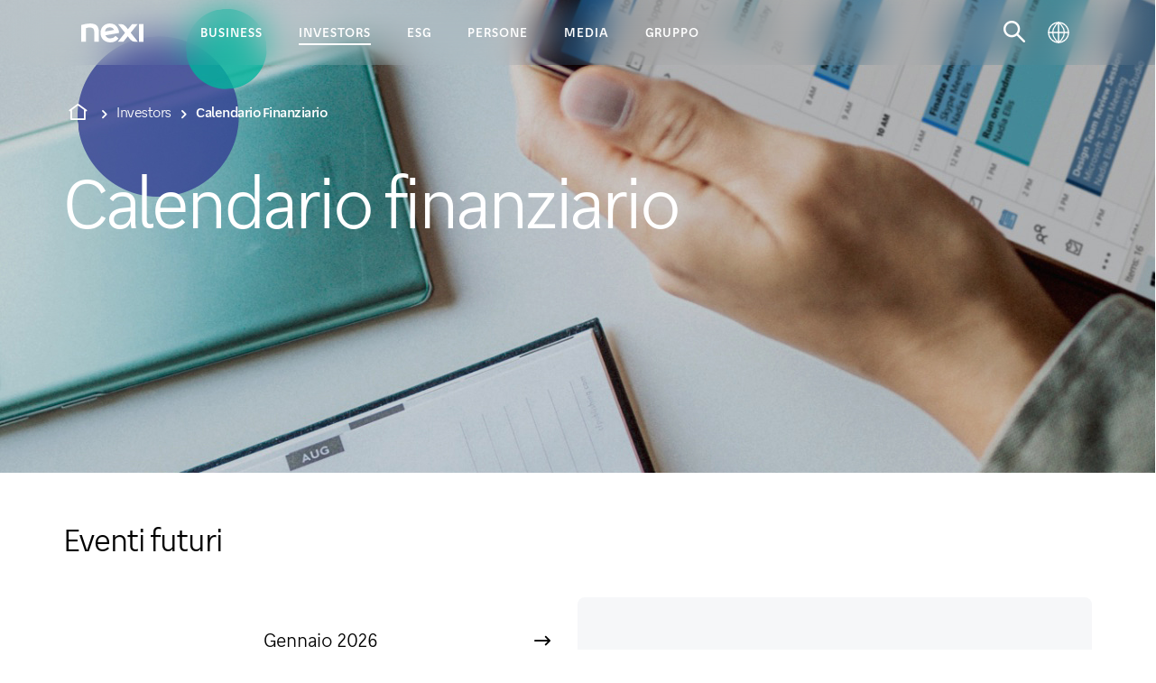

--- FILE ---
content_type: text/html; charset=UTF-8
request_url: https://www.nexigroup.com/it/investor-relations/calendario-finanziario/
body_size: 10605
content:
<!DOCTYPE HTML>




<html lang="it">
	<head>

    <meta charset="UTF-8"/>

    <title>Calendario Finanziario: assemblee ed eventi | Nexi</title>
    
    <meta name="description" content="Visualizza il calendario finanziario e scopri le prossime assemblee e gli eventi più importanti del Gruppo Nexi. Registrati su Nexigroup.com."/>
    <meta name="viewport" content="width=device-width, initial-scale=1"/>
    <meta http-equiv="X-UA-Compatible" content="IE=edge"/>
    <meta name="template" content="corp---content-page"/>
    <link rel="canonical" href="https://www.nexigroup.com/it/investor-relations/calendario-finanziario/"/>
	
	
	
		<link rel="alternate" hreflang="it" href="https://www.nexigroup.com/it/investor-relations/calendario-finanziario/"/>
	
		<link rel="alternate" hreflang="en" href="https://www.nexigroup.com/en/investor-relations/financial-calendar/"/>
	
	
	
	
    
    
    

	

    
<meta name="og:title" property="og:title" content="Calendario Finanziario: assemblee ed eventi | Nexi"/>
<meta name="og:description" property="og:description" content="Visualizza il calendario finanziario e scopri le prossime assemblee e gli eventi più importanti del Gruppo Nexi. Registrati su Nexigroup.com."/>

<meta name="og:url" property="og:url" content="https://www.nexigroup.com/it/investor-relations/calendario-finanziario/"/>


<meta name="twitter:card" content="summary"/>

    
    
    <script type="application/ld+json">
		{
  "@context": "https://schema.org",
  "@type": "BreadcrumbList",
  "itemListElement": [
    {
      "@type": "ListItem",
      "position": 1,
      "name": "Home",
      "item": "https://www.nexigroup.com/it/"
    },
    {
      "@type": "ListItem",
      "position": 2,
      "name": "Calendario Finanziario",
      "item": "https://www.nexigroup.com/it/investor-relations/calendario-finanziario/"
    }
  ]
}
	</script>

    
    <script type="text/javascript">
        window.dataLayer = window.dataLayer || [];
        window.corp = {};
    </script>

    
    
        <!-- Didomi style script mobile  -->
<script type="text/javascript">
            document.addEventListener('DOMContentLoaded', (event) => {
                document.body.classList.add("didomi-override");
            });
        </script>
<meta name="facebook-domain-verification" content="iqpbkv2aq00xbi0w2wpyhf8r81fudr" />
    

    
    

    
        <!-- Google Tag Manager -->
        <script>
            (function(w,d,s,l,i){w[l]=w[l]||[];w[l].push({'gtm.start':new Date().getTime(),event:'gtm.js'});var f=d.getElementsByTagName(s)[0],j=d.createElement(s),dl=l!='dataLayer'?'&l='+l:'';j.async=true;j.src='https://www.googletagmanager.com/gtm.js?id='+i+dl;f.parentNode.insertBefore(j,f);})(window,document,'script','dataLayer','GTM-P44BJH8');;
        </script>
        <!-- end Google Tag Manager -->
    

    



    
    

    


    
    

    
    

    

    
    

    
    

    
    

    <link rel="stylesheet" href="/etc.clientlibs/corp/clientlibs/clientlib-site.css" type="text/css"/>

    
    

    
    
    


    
    
    

    

    
    
    


    
    
	<link rel="icon" type="image/vnd.microsoft.icon" href="/etc.clientlibs/corp/clientlibs/clientlib-site/resources/favicons/favicon.ico"/>
    <link rel="icon" type="image/png" href="/etc.clientlibs/corp/clientlibs/clientlib-site/resources/favicons/favicon.png"/>


    <script src="https://ajax.googleapis.com/ajax/libs/jquery/3.5.1/jquery.min.js"></script>
    

    
    <script type="text/javascript">
        if (location.hash) {
            window.scrollTo(0, 0);
            document.addEventListener('DOMContentLoaded', (event) => {
                smoothScrollTo(location.hash.split('#')[1]);
            });
        }
        function smoothScrollTo(targetID) {
            var target = document.getElementById(targetID);
            if (!target) return;
            var targetPos = target.getBoundingClientRect().top + (window.scrollY || window.pageYOffset);
            var scrollOptions = { left: 0, top: targetPos, behavior: 'smooth' }
            window.scrollTo(scrollOptions);
        }
    </script>

</head>
	<body class="body-white">
		 
		 
		    

    
    

    
        <!-- Google Tag Manager (noscript) -->
        <noscript>
           <iframe src="https://www.googletagmanager.com/ns.html?id=GTM-P44BJH8"height="0" width="0" style="display:none;visibility:hidden"></iframe>
        </noscript>
        <!-- end Google Tag Manager (noscript) -->
    
    




    <!--[if lt IE 11]>
    <p class="browsehappy">
        You are using an <strong>outdated</strong> browser. Please <a href="http://browsehappy.com/">upgrade your
        browser</a> to improve your experience.
    </p>
    <![endif]-->

    
	<div class="base-page 
	">
			
	        
	        
	        <header class="base-header 
        ">

    

    <nav class="base-header__nav">

        <div class="base-header__top">
            <div class="base-header__logo">
                <a href="/it/" title="Nexi Group" target="_self" data-analytics-label="Home">
                    <img alt="Nexi Group" src="/content/dam/corp/img/cross/icons/nexi.svg"/>
                    <span>Home</span>
                </a>
            </div>

            
            <button class="base-header__menu-btn" title="Apri/Chiudi menù">
                <span class="icon-burger open"></span>
                <span class="icon-close close"></span>
            </button>
            

        </div>

        <ul class="base-header__nav-items">
            
            
            
            <li class="base-header__nav-item has-submenu  recommendation-active">

                
                <button class="base-header__nav-button" title="Vai a  'Business'">
                    <span>Business</span>
                </button>
                

                
                <div class="base-header__flyout base-header__flyout--vertical">

                    <div class="base-header__flyout-container">

                        <div class="base-header__flyout-tools">
                            <button class="base-header__back-btn" title="Vai a  'Business'">
                                <span>Business</span>
                            </button>
                            <button class="base-header__menu-close-btn" title="Chiudi menù">
                                <span class="icon-close close"></span>
                            </button>
                        </div>

                        <ul class="base-header__flyout-items second-level">
                            
                            

                            <li class="base-header__flyout-item has-submenu ">
                                
                                <button class="base-header__nav-button base-header__flyout-button" title="Vai a  'Medie e grandi imprese'">
                                    <span>Medie e grandi imprese</span>
                                </button>
                                

                                
                                <div class="base-header__flyout base-header__flyout--horizontal">

                                    <div class="base-header__flyout-tools">
                                        <button class="base-header__back-btn" title="Vai a  'Medie e grandi imprese'">
                                            <span>Medie e grandi imprese</span>
                                        </button>
                                        <button class="base-header__menu-close-btn" title="Chiudi menù">
                                            <span class="icon-close close"></span>
                                        </button>
                                    </div>

                                    <ul class="base-header__flyout-items third-level">
                                        
                                        

                                        <li class="base-header__flyout-item ">
                                            
                                            <a class="base-header__nav-link base-header__flyout-link" href="/it/business/medie-e-grandi-imprese/accettazione-pagamenti/" target="_self" title="Vai a  'Accettazione di pagamenti'">
                                                <span>Accettazione di pagamenti</span>
                                            </a>

                                            
                                            
                                        </li>
                                    
                                        
                                        

                                        <li class="base-header__flyout-item ">
                                            
                                            <a class="base-header__nav-link base-header__flyout-link" href="/it/business/medie-e-grandi-imprese/soluzioni-pagamenti-aziendali/" target="_self" title="Vai a  'Soluzioni pagamenti aziendali'">
                                                <span>Soluzioni pagamenti aziendali</span>
                                            </a>

                                            
                                            
                                        </li>
                                    
                                        
                                        

                                        <li class="base-header__flyout-item ">
                                            
                                            <a class="base-header__nav-link base-header__flyout-link" href="/it/business/medie-e-grandi-imprese/digital-corporate-banking/" target="_self" title="Vai a  'Digital Corporate Banking'">
                                                <span>Digital Corporate Banking</span>
                                            </a>

                                            
                                            
                                        </li>
                                    
                                        
                                        

                                        <li class="base-header__flyout-item ">
                                            
                                            <a class="base-header__nav-link base-header__flyout-link" href="/it/business/medie-e-grandi-imprese/open-banking-corporate/" target="_self" title="Vai a  'Open Banking'">
                                                <span>Open Banking</span>
                                            </a>

                                            
                                            
                                        </li>
                                    
                                        
                                        

                                        <li class="base-header__flyout-item ">
                                            
                                            <a class="base-header__nav-link base-header__flyout-link" href="/it/business/medie-e-grandi-imprese/blockchain/" target="_self" title="Vai a  'Blockchain Solutions'">
                                                <span>Blockchain Solutions</span>
                                            </a>

                                            
                                            
                                        </li>
                                    </ul>
                                </div>
                                

                                
                                
                                

                                
                                
                                


                            </li>
                        
                            
                            

                            <li class="base-header__flyout-item has-submenu ">
                                
                                <button class="base-header__nav-button base-header__flyout-button" title="Vai a  'Piccoli e Medi Esercenti'">
                                    <span>Piccoli e Medi Esercenti</span>
                                </button>
                                

                                
                                <div class="base-header__flyout base-header__flyout--horizontal">

                                    <div class="base-header__flyout-tools">
                                        <button class="base-header__back-btn" title="Vai a  'Piccoli e Medi Esercenti'">
                                            <span>Piccoli e Medi Esercenti</span>
                                        </button>
                                        <button class="base-header__menu-close-btn" title="Chiudi menù">
                                            <span class="icon-close close"></span>
                                        </button>
                                    </div>

                                    <ul class="base-header__flyout-items third-level">
                                        
                                        

                                        <li class="base-header__flyout-item ">
                                            
                                            <a class="base-header__nav-link base-header__flyout-link" href="/it/business/esercenti-e-negozi/pagamenti-in-negozio/" target="_self" title="Vai a  'Pagamenti in negozio'">
                                                <span>Pagamenti in negozio</span>
                                            </a>

                                            
                                            
                                        </li>
                                    
                                        
                                        

                                        <li class="base-header__flyout-item ">
                                            
                                            <a class="base-header__nav-link base-header__flyout-link" href="/it/business/esercenti-e-negozi/e-commerce/" target="_self" title="Vai a  'E-commerce'">
                                                <span>E-commerce</span>
                                            </a>

                                            
                                            
                                        </li>
                                    
                                        
                                        

                                        <li class="base-header__flyout-item ">
                                            
                                            <a class="base-header__nav-link base-header__flyout-link" href="/it/business/esercenti-e-negozi/pagamenti-a-distanza/" target="_self" title="Vai a  'Pagamenti a distanza'">
                                                <span>Pagamenti a distanza</span>
                                            </a>

                                            
                                            
                                        </li>
                                    </ul>
                                </div>
                                

                                
                                
                                

                                
                                
                                


                            </li>
                        
                            
                            

                            <li class="base-header__flyout-item has-submenu ">
                                
                                <button class="base-header__nav-button base-header__flyout-button" title="Vai a  'Privati'">
                                    <span>Privati</span>
                                </button>
                                

                                
                                <div class="base-header__flyout base-header__flyout--horizontal">

                                    <div class="base-header__flyout-tools">
                                        <button class="base-header__back-btn" title="Vai a  'Privati'">
                                            <span>Privati</span>
                                        </button>
                                        <button class="base-header__menu-close-btn" title="Chiudi menù">
                                            <span class="icon-close close"></span>
                                        </button>
                                    </div>

                                    <ul class="base-header__flyout-items third-level">
                                        
                                        

                                        <li class="base-header__flyout-item ">
                                            
                                            <a class="base-header__nav-link base-header__flyout-link" href="/it/business/privati/carte-di-pagamento/" target="_self" title="Vai a  'Carte di pagamento'">
                                                <span>Carte di pagamento</span>
                                            </a>

                                            
                                            
                                        </li>
                                    
                                        
                                        

                                        <li class="base-header__flyout-item ">
                                            
                                            <a class="base-header__nav-link base-header__flyout-link" href="/it/business/privati/pagamenti-mobile/" target="_self" title="Vai a  'Pagamenti da smartphone'">
                                                <span>Pagamenti da smartphone</span>
                                            </a>

                                            
                                            
                                        </li>
                                    </ul>
                                </div>
                                

                                
                                
                                

                                
                                
                                


                            </li>
                        
                            
                            

                            <li class="base-header__flyout-item has-submenu ">
                                
                                <button class="base-header__nav-button base-header__flyout-button" title="Vai a  'Banche e Istituzioni Finanziarie'">
                                    <span>Banche e Istituzioni Finanziarie</span>
                                </button>
                                

                                
                                <div class="base-header__flyout base-header__flyout--horizontal">

                                    <div class="base-header__flyout-tools">
                                        <button class="base-header__back-btn" title="Vai a  'Banche e Istituzioni Finanziarie'">
                                            <span>Banche e Istituzioni Finanziarie</span>
                                        </button>
                                        <button class="base-header__menu-close-btn" title="Chiudi menù">
                                            <span class="icon-close close"></span>
                                        </button>
                                    </div>

                                    <ul class="base-header__flyout-items third-level">
                                        
                                        

                                        <li class="base-header__flyout-item ">
                                            
                                            <a class="base-header__nav-link base-header__flyout-link" href="/it/business/banche-e-istituzioni-finanziarie/soluzioni-per-esercenti-e-acquiring/" target="_self" title="Vai a  'Soluzioni per Esercenti e Acquiring'">
                                                <span>Soluzioni per Esercenti e Acquiring</span>
                                            </a>

                                            
                                            
                                        </li>
                                    
                                        
                                        

                                        <li class="base-header__flyout-item ">
                                            
                                            <a class="base-header__nav-link base-header__flyout-link" href="/it/business/banche-e-istituzioni-finanziarie/carte-e-pagamenti-mobile/" target="_self" title="Vai a  'Cards Issuing e gestione dei Pagamenti Mobile'">
                                                <span>Cards Issuing e gestione dei Pagamenti Mobile</span>
                                            </a>

                                            
                                            
                                        </li>
                                    
                                        
                                        

                                        <li class="base-header__flyout-item ">
                                            
                                            <a class="base-header__nav-link base-header__flyout-link" href="/it/business/banche-e-istituzioni-finanziarie/digital-payments/" target="_self" title="Vai a  'Digital payments'">
                                                <span>Digital payments</span>
                                            </a>

                                            
                                            
                                        </li>
                                    
                                        
                                        

                                        <li class="base-header__flyout-item ">
                                            
                                            <a class="base-header__nav-link base-header__flyout-link" href="/it/business/banche-e-istituzioni-finanziarie/digital-corporate-banking/" target="_self" title="Vai a  'Digital Corporate Banking'">
                                                <span>Digital Corporate Banking</span>
                                            </a>

                                            
                                            
                                        </li>
                                    
                                        
                                        

                                        <li class="base-header__flyout-item ">
                                            
                                            <a class="base-header__nav-link base-header__flyout-link" href="/it/business/banche-e-istituzioni-finanziarie/atm/" target="_self" title="Vai a  'ATM &amp; self banking'">
                                                <span>ATM &amp; self banking</span>
                                            </a>

                                            
                                            
                                        </li>
                                    
                                        
                                        

                                        <li class="base-header__flyout-item ">
                                            
                                            <a class="base-header__nav-link base-header__flyout-link" href="/it/business/banche-e-istituzioni-finanziarie/open-banking/" target="_self" title="Vai a  'Open Banking'">
                                                <span>Open Banking</span>
                                            </a>

                                            
                                            
                                        </li>
                                    
                                        
                                        

                                        <li class="base-header__flyout-item ">
                                            
                                            <a class="base-header__nav-link base-header__flyout-link" href="/it/business/banche-e-istituzioni-finanziarie/servizi-di-rete/" target="_self" title="Vai a  'Servizi di Rete'">
                                                <span>Servizi di Rete</span>
                                            </a>

                                            
                                            
                                        </li>
                                    
                                        
                                        

                                        <li class="base-header__flyout-item ">
                                            
                                            <a class="base-header__nav-link base-header__flyout-link" href="/it/business/banche-e-istituzioni-finanziarie/blockchain/" target="_self" title="Vai a  'Blockchain Solutions'">
                                                <span>Blockchain Solutions</span>
                                            </a>

                                            
                                            
                                        </li>
                                    
                                        
                                        

                                        <li class="base-header__flyout-item ">
                                            
                                            <a class="base-header__nav-link base-header__flyout-link" href="/it/business/banche-e-istituzioni-finanziarie/compliance/" target="_self" title="Vai a  'Soluzioni per la Compliance'">
                                                <span>Soluzioni per la Compliance</span>
                                            </a>

                                            
                                            
                                        </li>
                                    </ul>
                                </div>
                                

                                
                                
                                

                                
                                
                                


                            </li>
                        
                            
                            

                            <li class="base-header__flyout-item has-submenu ">
                                
                                <button class="base-header__nav-button base-header__flyout-button" title="Vai a  'Central Institutions'">
                                    <span>Central Institutions</span>
                                </button>
                                

                                
                                <div class="base-header__flyout base-header__flyout--horizontal">

                                    <div class="base-header__flyout-tools">
                                        <button class="base-header__back-btn" title="Vai a  'Central Institutions'">
                                            <span>Central Institutions</span>
                                        </button>
                                        <button class="base-header__menu-close-btn" title="Chiudi menù">
                                            <span class="icon-close close"></span>
                                        </button>
                                    </div>

                                    <ul class="base-header__flyout-items third-level">
                                        
                                        

                                        <li class="base-header__flyout-item ">
                                            
                                            <a class="base-header__nav-link base-header__flyout-link" href="/it/business/central-institutions/banche-centrali/" target="_self" title="Vai a  'Banche Centrali'">
                                                <span>Banche Centrali</span>
                                            </a>

                                            
                                            
                                        </li>
                                    
                                        
                                        

                                        <li class="base-header__flyout-item ">
                                            
                                            <a class="base-header__nav-link base-header__flyout-link" href="/it/business/central-institutions/automated-clearing-house/" target="_self" title="Vai a  'Automated Clearing House'">
                                                <span>Automated Clearing House</span>
                                            </a>

                                            
                                            
                                        </li>
                                    
                                        
                                        

                                        <li class="base-header__flyout-item ">
                                            
                                            <a class="base-header__nav-link base-header__flyout-link" href="/it/business/central-institutions/associazioni-finanziarie/" target="_self" title="Vai a  'Associazioni Finanziarie'">
                                                <span>Associazioni Finanziarie</span>
                                            </a>

                                            
                                            
                                        </li>
                                    
                                        
                                        

                                        <li class="base-header__flyout-item ">
                                            
                                            <a class="base-header__nav-link base-header__flyout-link" href="/it/business/central-institutions/capital-markets/" target="_self" title="Vai a  'Capital Markets'">
                                                <span>Capital Markets</span>
                                            </a>

                                            
                                            
                                        </li>
                                    </ul>
                                </div>
                                

                                
                                
                                

                                
                                
                                


                            </li>
                        
                            
                            

                            <li class="base-header__flyout-item has-submenu ">
                                
                                <button class="base-header__nav-button base-header__flyout-button" title="Vai a  'Pubblica Amministrazione'">
                                    <span>Pubblica Amministrazione</span>
                                </button>
                                

                                
                                <div class="base-header__flyout base-header__flyout--horizontal">

                                    <div class="base-header__flyout-tools">
                                        <button class="base-header__back-btn" title="Vai a  'Pubblica Amministrazione'">
                                            <span>Pubblica Amministrazione</span>
                                        </button>
                                        <button class="base-header__menu-close-btn" title="Chiudi menù">
                                            <span class="icon-close close"></span>
                                        </button>
                                    </div>

                                    <ul class="base-header__flyout-items third-level">
                                        
                                        

                                        <li class="base-header__flyout-item ">
                                            
                                            <a class="base-header__nav-link base-header__flyout-link" href="/it/business/pubblica-amministrazione/offerta/" target="_self" title="Vai a  'Offerta servizi per la PA'">
                                                <span>Offerta servizi per la PA</span>
                                            </a>

                                            
                                            
                                        </li>
                                    
                                        
                                        

                                        <li class="base-header__flyout-item ">
                                            
                                            <a class="base-header__nav-link base-header__flyout-link" href="/it/business/pubblica-amministrazione/aziende-sanitarie/" target="_self" title="Vai a  'Aziende Sanitarie'">
                                                <span>Aziende Sanitarie</span>
                                            </a>

                                            
                                            
                                        </li>
                                    
                                        
                                        

                                        <li class="base-header__flyout-item ">
                                            
                                            <a class="base-header__nav-link base-header__flyout-link" href="/it/business/pubblica-amministrazione/istituti-culturali/" target="_self" title="Vai a  'Istituti Culturali'">
                                                <span>Istituti Culturali</span>
                                            </a>

                                            
                                            
                                        </li>
                                    
                                        
                                        

                                        <li class="base-header__flyout-item ">
                                            
                                            <a class="base-header__nav-link base-header__flyout-link" href="/it/business/pubblica-amministrazione/enti-istruzione/" target="_self" title="Vai a  'Enti di Istruzione'">
                                                <span>Enti di Istruzione</span>
                                            </a>

                                            
                                            
                                        </li>
                                    
                                        
                                        

                                        <li class="base-header__flyout-item ">
                                            
                                            <a class="base-header__nav-link base-header__flyout-link" href="/it/business/pubblica-amministrazione/trasporto-pubblico/" target="_self" title="Vai a  'Trasporto Pubblico'">
                                                <span>Trasporto Pubblico</span>
                                            </a>

                                            
                                            
                                        </li>
                                    
                                        
                                        

                                        <li class="base-header__flyout-item ">
                                            
                                            <a class="base-header__nav-link base-header__flyout-link" href="/it/business/pubblica-amministrazione/gestori-pubblico-servizio/" target="_self" title="Vai a  'Gestori di Pubblico Servizio'">
                                                <span>Gestori di Pubblico Servizio</span>
                                            </a>

                                            
                                            
                                        </li>
                                    
                                        
                                        

                                        <li class="base-header__flyout-item ">
                                            
                                            <a class="base-header__nav-link base-header__flyout-link" href="/it/business/pubblica-amministrazione/enti-locali/" target="_self" title="Vai a  'Enti locali'">
                                                <span>Enti locali</span>
                                            </a>

                                            
                                            
                                        </li>
                                    </ul>
                                </div>
                                

                                
                                
                                

                                
                                
                                


                            </li>
                        </ul>

                        
                        
                        <div class="base-header__flyout-recommendation">
                            
                            <div class="base-header__recommendation-label">
                                Scopri la soluzione adatta al tuo business
                            </div>
                            
                            <a class="base-header__recommendation-img-link" href="/it/business/flow/" title="Scopri di più">
                                <img src="/content/dam/corp/img/business/flow/flow.png" alt="News"/>
                            </a>
                            
                            
                            
                            
                            
                            <a class="base-header__recommendation-link btn-text-link" href="/it/business/flow/" title="Scopri di più">
                                <span>Scopri di più</span>
                                <em class="icon-arrow_right"></em>
                            </a>
                        </div>
                        

                    </div>
                </div>
                

                
                
                

                
                
                

            </li>
            
        
            
            
            
            <li class="base-header__nav-item has-submenu active ">

                
                <button class="base-header__nav-button" title="Vai a  'Investors'">
                    <span>Investors</span>
                </button>
                

                
                <div class="base-header__flyout base-header__flyout--vertical">

                    <div class="base-header__flyout-container">

                        <div class="base-header__flyout-tools">
                            <button class="base-header__back-btn" title="Vai a  'Investors'">
                                <span>Investors</span>
                            </button>
                            <button class="base-header__menu-close-btn" title="Chiudi menù">
                                <span class="icon-close close"></span>
                            </button>
                        </div>

                        <ul class="base-header__flyout-items second-level">
                            
                            

                            <li class="base-header__flyout-item  ">
                                
                                
                                

                                
                                
                                

                                
                                
                                

                                
                                <a class="base-header__nav-link base-header__flyout-link" href="/it/investor-relations/panoramica/" target="_self" title="Vai a  'Panoramica'">
                                    <span>Panoramica</span>
                                </a>
                                


                            </li>
                        
                            
                            

                            <li class="base-header__flyout-item has-submenu ">
                                
                                <button class="base-header__nav-button base-header__flyout-button" title="Vai a  'Risultati e documenti'">
                                    <span>Risultati e documenti</span>
                                </button>
                                

                                
                                <div class="base-header__flyout base-header__flyout--horizontal">

                                    <div class="base-header__flyout-tools">
                                        <button class="base-header__back-btn" title="Vai a  'Risultati e documenti'">
                                            <span>Risultati e documenti</span>
                                        </button>
                                        <button class="base-header__menu-close-btn" title="Chiudi menù">
                                            <span class="icon-close close"></span>
                                        </button>
                                    </div>

                                    <ul class="base-header__flyout-items third-level">
                                        
                                        

                                        <li class="base-header__flyout-item ">
                                            
                                            <a class="base-header__nav-link base-header__flyout-link" href="/it/investor-relations/risultati-e-report/risultati-finanziari/" target="_self" title="Vai a  'Risultati finanziari'">
                                                <span>Risultati finanziari</span>
                                            </a>

                                            
                                            
                                        </li>
                                    
                                        
                                        

                                        <li class="base-header__flyout-item ">
                                            
                                            <a class="base-header__nav-link base-header__flyout-link" href="/it/investor-relations/risultati-e-report/comunicati-stampa-finanziari/" target="_self" title="Vai a  'Comunicati stampa finanziari'">
                                                <span>Comunicati stampa finanziari</span>
                                            </a>

                                            
                                            
                                        </li>
                                    
                                        
                                        

                                        <li class="base-header__flyout-item ">
                                            
                                            <a class="base-header__nav-link base-header__flyout-link" href="/it/investor-relations/risultati-e-report/bilanci/" target="_self" title="Vai a  'Bilanci e Relazioni '">
                                                <span>Bilanci e Relazioni </span>
                                            </a>

                                            
                                            
                                        </li>
                                    
                                        
                                        

                                        <li class="base-header__flyout-item ">
                                            
                                            <a class="base-header__nav-link base-header__flyout-link" href="/it/investor-relations/risultati-e-report/conferenze/" target="_self" title="Vai a  'Conferenze e Presentazioni '">
                                                <span>Conferenze e Presentazioni </span>
                                            </a>

                                            
                                            
                                        </li>
                                    
                                        
                                        

                                        <li class="base-header__flyout-item ">
                                            
                                            <a class="base-header__nav-link base-header__flyout-link" href="/it/investor-relations/risultati-e-report/investors-kit/" target="_self" title="Vai a  'Investor Kit'">
                                                <span>Investor Kit</span>
                                            </a>

                                            
                                            
                                        </li>
                                    
                                        
                                        

                                        <li class="base-header__flyout-item ">
                                            
                                            <a class="base-header__nav-link base-header__flyout-link" href="/it/investor-relations/risultati-e-report/fusioni-acquisizioni/" target="_self" title="Vai a  'Operazioni di M&amp;A'">
                                                <span>Operazioni di M&amp;A</span>
                                            </a>

                                            
                                            
                                        </li>
                                    
                                        
                                        

                                        <li class="base-header__flyout-item ">
                                            
                                            <a class="base-header__nav-link base-header__flyout-link" href="/it/investor-relations/risultati-e-report/documentazione-ipo/" target="_self" title="Vai a  'IPO'">
                                                <span>IPO</span>
                                            </a>

                                            
                                            
                                        </li>
                                    
                                        
                                        

                                        <li class="base-header__flyout-item ">
                                            
                                            <a class="base-header__nav-link base-header__flyout-link" href="/it/investor-relations/risultati-e-report/prospetti/" target="_self" title="Vai a  'Prospetti'">
                                                <span>Prospetti</span>
                                            </a>

                                            
                                            
                                        </li>
                                    </ul>
                                </div>
                                

                                
                                
                                

                                
                                
                                


                            </li>
                        
                            
                            

                            <li class="base-header__flyout-item has-submenu ">
                                
                                <button class="base-header__nav-button base-header__flyout-button" title="Vai a  'Informazioni sul titolo'">
                                    <span>Informazioni sul titolo</span>
                                </button>
                                

                                
                                <div class="base-header__flyout base-header__flyout--horizontal">

                                    <div class="base-header__flyout-tools">
                                        <button class="base-header__back-btn" title="Vai a  'Informazioni sul titolo'">
                                            <span>Informazioni sul titolo</span>
                                        </button>
                                        <button class="base-header__menu-close-btn" title="Chiudi menù">
                                            <span class="icon-close close"></span>
                                        </button>
                                    </div>

                                    <ul class="base-header__flyout-items third-level">
                                        
                                        

                                        <li class="base-header__flyout-item ">
                                            
                                            <a class="base-header__nav-link base-header__flyout-link" href="/it/investor-relations/informazioni-sui-titoli/rendimento-titoli/" target="_self" title="Vai a  'Andamento del titolo'">
                                                <span>Andamento del titolo</span>
                                            </a>

                                            
                                            
                                        </li>
                                    
                                        
                                        

                                        <li class="base-header__flyout-item ">
                                            
                                            <a class="base-header__nav-link base-header__flyout-link" href="/it/investor-relations/informazioni-sui-titoli/partecipazioni/" target="_self" title="Vai a  'Partecipazioni'">
                                                <span>Partecipazioni</span>
                                            </a>

                                            
                                            
                                        </li>
                                    
                                        
                                        

                                        <li class="base-header__flyout-item ">
                                            
                                            <a class="base-header__nav-link base-header__flyout-link" href="/it/investor-relations/informazioni-sui-titoli/consensus-e-copertura-analisti/" target="_self" title="Vai a  'Consensus &amp; copertura analisti'">
                                                <span>Consensus &amp; copertura analisti</span>
                                            </a>

                                            
                                            
                                        </li>
                                    </ul>
                                </div>
                                

                                
                                
                                

                                
                                
                                


                            </li>
                        
                            
                            

                            <li class="base-header__flyout-item has-submenu ">
                                
                                <button class="base-header__nav-button base-header__flyout-button" title="Vai a  'Debito &amp; rating'">
                                    <span>Debito &amp; rating</span>
                                </button>
                                

                                
                                <div class="base-header__flyout base-header__flyout--horizontal">

                                    <div class="base-header__flyout-tools">
                                        <button class="base-header__back-btn" title="Vai a  'Debito &amp; rating'">
                                            <span>Debito &amp; rating</span>
                                        </button>
                                        <button class="base-header__menu-close-btn" title="Chiudi menù">
                                            <span class="icon-close close"></span>
                                        </button>
                                    </div>

                                    <ul class="base-header__flyout-items third-level">
                                        
                                        

                                        <li class="base-header__flyout-item ">
                                            
                                            <a class="base-header__nav-link base-header__flyout-link" href="/it/investor-relations/debito-e-rating/struttura-debito/" target="_self" title="Vai a  'Struttura del debito'">
                                                <span>Struttura del debito</span>
                                            </a>

                                            
                                            
                                        </li>
                                    
                                        
                                        

                                        <li class="base-header__flyout-item ">
                                            
                                            <a class="base-header__nav-link base-header__flyout-link" href="/it/investor-relations/debito-e-rating/bond/" target="_self" title="Vai a  'Bond'">
                                                <span>Bond</span>
                                            </a>

                                            
                                            
                                        </li>
                                    
                                        
                                        

                                        <li class="base-header__flyout-item ">
                                            
                                            <a class="base-header__nav-link base-header__flyout-link" href="/it/investor-relations/debito-e-rating/rating/" target="_self" title="Vai a  'Rating '">
                                                <span>Rating </span>
                                            </a>

                                            
                                            
                                        </li>
                                    
                                        
                                        

                                        <li class="base-header__flyout-item ">
                                            
                                            <a class="base-header__nav-link base-header__flyout-link" href="/it/investor-relations/debito-e-rating/emtn-programme/" target="_self" title="Vai a  'EMTN Programme'">
                                                <span>EMTN Programme</span>
                                            </a>

                                            
                                            
                                        </li>
                                    </ul>
                                </div>
                                

                                
                                
                                

                                
                                
                                


                            </li>
                        
                            
                            

                            <li class="base-header__flyout-item  ">
                                
                                
                                

                                
                                
                                

                                
                                
                                

                                
                                <a class="base-header__nav-link base-header__flyout-link" href="/it/investor-relations/capital-markets-day/" target="_self" title="Vai a  'Capital Markets Day'">
                                    <span>Capital Markets Day</span>
                                </a>
                                


                            </li>
                        
                            
                            

                            <li class="base-header__flyout-item  active">
                                
                                
                                

                                
                                
                                

                                
                                <span class="base-header__nav-link base-header__flyout-link">
                                    <span>Calendario Finanziario</span>
                                </span>
                                

                                
                                
                                


                            </li>
                        
                            
                            

                            <li class="base-header__flyout-item  ">
                                
                                
                                

                                
                                
                                

                                
                                
                                

                                
                                <a class="base-header__nav-link base-header__flyout-link" href="/it/investor-relations/contatti-ir/" target="_self" title="Vai a  'Contatti IR'">
                                    <span>Contatti IR</span>
                                </a>
                                


                            </li>
                        </ul>

                        
                        
                        
                        

                    </div>
                </div>
                

                
                
                

                
                
                

            </li>
            
        
            
            
            
            <li class="base-header__nav-item has-submenu  ">

                
                <button class="base-header__nav-button" title="Vai a  'ESG'">
                    <span>ESG</span>
                </button>
                

                
                <div class="base-header__flyout base-header__flyout--vertical">

                    <div class="base-header__flyout-container">

                        <div class="base-header__flyout-tools">
                            <button class="base-header__back-btn" title="Vai a  'ESG'">
                                <span>ESG</span>
                            </button>
                            <button class="base-header__menu-close-btn" title="Chiudi menù">
                                <span class="icon-close close"></span>
                            </button>
                        </div>

                        <ul class="base-header__flyout-items second-level">
                            
                            

                            <li class="base-header__flyout-item has-submenu ">
                                
                                <button class="base-header__nav-button base-header__flyout-button" title="Vai a  'Strategia ESG'">
                                    <span>Strategia ESG</span>
                                </button>
                                

                                
                                <div class="base-header__flyout base-header__flyout--horizontal">

                                    <div class="base-header__flyout-tools">
                                        <button class="base-header__back-btn" title="Vai a  'Strategia ESG'">
                                            <span>Strategia ESG</span>
                                        </button>
                                        <button class="base-header__menu-close-btn" title="Chiudi menù">
                                            <span class="icon-close close"></span>
                                        </button>
                                    </div>

                                    <ul class="base-header__flyout-items third-level">
                                        
                                        

                                        <li class="base-header__flyout-item ">
                                            
                                            <a class="base-header__nav-link base-header__flyout-link" href="/it/esg/strategia-esg/panoramica/" target="_self" title="Vai a  'Strategia ESG'">
                                                <span>Strategia ESG</span>
                                            </a>

                                            
                                            
                                        </li>
                                    
                                        
                                        

                                        <li class="base-header__flyout-item ">
                                            
                                            <a class="base-header__nav-link base-header__flyout-link" href="/it/esg/strategia-esg/ambiente/" target="_self" title="Vai a  'Ambiente'">
                                                <span>Ambiente</span>
                                            </a>

                                            
                                            
                                        </li>
                                    
                                        
                                        

                                        <li class="base-header__flyout-item ">
                                            
                                            <a class="base-header__nav-link base-header__flyout-link" href="/it/esg/strategia-esg/social/" target="_self" title="Vai a  'Social'">
                                                <span>Social</span>
                                            </a>

                                            
                                            
                                        </li>
                                    </ul>
                                </div>
                                

                                
                                
                                

                                
                                
                                


                            </li>
                        
                            
                            

                            <li class="base-header__flyout-item has-submenu ">
                                
                                <button class="base-header__nav-button base-header__flyout-button" title="Vai a  'Governance'">
                                    <span>Governance</span>
                                </button>
                                

                                
                                <div class="base-header__flyout base-header__flyout--horizontal">

                                    <div class="base-header__flyout-tools">
                                        <button class="base-header__back-btn" title="Vai a  'Governance'">
                                            <span>Governance</span>
                                        </button>
                                        <button class="base-header__menu-close-btn" title="Chiudi menù">
                                            <span class="icon-close close"></span>
                                        </button>
                                    </div>

                                    <ul class="base-header__flyout-items third-level">
                                        
                                        

                                        <li class="base-header__flyout-item ">
                                            
                                            <a class="base-header__nav-link base-header__flyout-link" href="/it/esg/governance/panoramica/" target="_self" title="Vai a  'Governance'">
                                                <span>Governance</span>
                                            </a>

                                            
                                            
                                        </li>
                                    
                                        
                                        

                                        <li class="base-header__flyout-item ">
                                            
                                            <a class="base-header__nav-link base-header__flyout-link" href="/it/esg/governance/diritti-umani/" target="_self" title="Vai a  'Diritti Umani'">
                                                <span>Diritti Umani</span>
                                            </a>

                                            
                                            
                                        </li>
                                    </ul>
                                </div>
                                

                                
                                
                                

                                
                                
                                


                            </li>
                        
                            
                            

                            <li class="base-header__flyout-item  ">
                                
                                
                                

                                
                                
                                

                                
                                
                                

                                
                                <a class="base-header__nav-link base-header__flyout-link" href="/it/esg/documenti/" target="_self" title="Vai a  'Documenti'">
                                    <span>Documenti</span>
                                </a>
                                


                            </li>
                        
                            
                            

                            <li class="base-header__flyout-item  ">
                                
                                
                                

                                
                                
                                

                                
                                
                                

                                
                                <a class="base-header__nav-link base-header__flyout-link" href="/it/esg/rating-esg/" target="_self" title="Vai a  'Rating ESG'">
                                    <span>Rating ESG</span>
                                </a>
                                


                            </li>
                        
                            
                            

                            <li class="base-header__flyout-item  ">
                                
                                
                                

                                
                                
                                

                                
                                
                                

                                
                                <a class="base-header__nav-link base-header__flyout-link" href="/it/esg/contatti/" target="_self" title="Vai a  'Contatti ESG'">
                                    <span>Contatti ESG</span>
                                </a>
                                


                            </li>
                        </ul>

                        
                        
                        
                        

                    </div>
                </div>
                

                
                
                

                
                
                

            </li>
            
        
            
            
            
            <li class="base-header__nav-item has-submenu  ">

                
                <button class="base-header__nav-button" title="Vai a  'Persone'">
                    <span>Persone</span>
                </button>
                

                
                <div class="base-header__flyout base-header__flyout--vertical">

                    <div class="base-header__flyout-container">

                        <div class="base-header__flyout-tools">
                            <button class="base-header__back-btn" title="Vai a  'Persone'">
                                <span>Persone</span>
                            </button>
                            <button class="base-header__menu-close-btn" title="Chiudi menù">
                                <span class="icon-close close"></span>
                            </button>
                        </div>

                        <ul class="base-header__flyout-items second-level">
                            
                            

                            <li class="base-header__flyout-item has-submenu ">
                                
                                <button class="base-header__nav-button base-header__flyout-button" title="Vai a  'Life at Nexi'">
                                    <span>Life at Nexi</span>
                                </button>
                                

                                
                                <div class="base-header__flyout base-header__flyout--horizontal">

                                    <div class="base-header__flyout-tools">
                                        <button class="base-header__back-btn" title="Vai a  'Life at Nexi'">
                                            <span>Life at Nexi</span>
                                        </button>
                                        <button class="base-header__menu-close-btn" title="Chiudi menù">
                                            <span class="icon-close close"></span>
                                        </button>
                                    </div>

                                    <ul class="base-header__flyout-items third-level">
                                        
                                        

                                        <li class="base-header__flyout-item ">
                                            
                                            <a class="base-header__nav-link base-header__flyout-link" href="/it/people/life-at-nexi/benvenuti/" target="_self" title="Vai a  'Scopri Nexi'">
                                                <span>Scopri Nexi</span>
                                            </a>

                                            
                                            
                                        </li>
                                    
                                        
                                        

                                        <li class="base-header__flyout-item ">
                                            
                                            <a class="base-header__nav-link base-header__flyout-link" href="/it/people/life-at-nexi/people-promise/" target="_self" title="Vai a  'La nostra People Promise'">
                                                <span>La nostra People Promise</span>
                                            </a>

                                            
                                            
                                        </li>
                                    
                                        
                                        

                                        <li class="base-header__flyout-item ">
                                            
                                            <a class="base-header__nav-link base-header__flyout-link" href="/it/people/life-at-nexi/valori/" target="_self" title="Vai a  'I nostri Valori'">
                                                <span>I nostri Valori</span>
                                            </a>

                                            
                                            
                                        </li>
                                    
                                        
                                        

                                        <li class="base-header__flyout-item ">
                                            
                                            <a class="base-header__nav-link base-header__flyout-link" href="/it/people/life-at-nexi/community/" target="_self" title="Vai a  'Le nostre Community'">
                                                <span>Le nostre Community</span>
                                            </a>

                                            
                                            
                                        </li>
                                    </ul>
                                </div>
                                

                                
                                
                                

                                
                                
                                


                            </li>
                        
                            
                            

                            <li class="base-header__flyout-item has-submenu ">
                                
                                <button class="base-header__nav-button base-header__flyout-button" title="Vai a  'Lavora in Nexi'">
                                    <span>Lavora in Nexi</span>
                                </button>
                                

                                
                                <div class="base-header__flyout base-header__flyout--horizontal">

                                    <div class="base-header__flyout-tools">
                                        <button class="base-header__back-btn" title="Vai a  'Lavora in Nexi'">
                                            <span>Lavora in Nexi</span>
                                        </button>
                                        <button class="base-header__menu-close-btn" title="Chiudi menù">
                                            <span class="icon-close close"></span>
                                        </button>
                                    </div>

                                    <ul class="base-header__flyout-items third-level">
                                        
                                        

                                        <li class="base-header__flyout-item ">
                                            
                                            <a class="base-header__nav-link base-header__flyout-link" href="/it/people/lavora-in-nexi/percorso-professionale/" target="_self" title="Vai a  'Scopri il tuo percorso professionale'">
                                                <span>Scopri il tuo percorso professionale</span>
                                            </a>

                                            
                                            
                                        </li>
                                    
                                        
                                        

                                        <li class="base-header__flyout-item ">
                                            
                                            <a class="base-header__nav-link base-header__flyout-link" href="/it/people/lavora-in-nexi/posizioni-aperte/" target="_self" title="Vai a  'Posizioni aperte'">
                                                <span>Posizioni aperte</span>
                                            </a>

                                            
                                            
                                        </li>
                                    
                                        
                                        

                                        <li class="base-header__flyout-item ">
                                            
                                            <a class="base-header__nav-link base-header__flyout-link" href="/it/people/lavora-in-nexi/graduate-program/" target="_self" title="Vai a  'Nexi Graduate Program'">
                                                <span>Nexi Graduate Program</span>
                                            </a>

                                            
                                            
                                        </li>
                                    </ul>
                                </div>
                                

                                
                                
                                

                                
                                
                                


                            </li>
                        </ul>

                        
                        
                        
                        

                    </div>
                </div>
                

                
                
                

                
                
                

            </li>
            
        
            
            
            
            <li class="base-header__nav-item has-submenu  recommendation-active">

                
                <button class="base-header__nav-button" title="Vai a  'Media'">
                    <span>Media</span>
                </button>
                

                
                <div class="base-header__flyout base-header__flyout--vertical">

                    <div class="base-header__flyout-container">

                        <div class="base-header__flyout-tools">
                            <button class="base-header__back-btn" title="Vai a  'Media'">
                                <span>Media</span>
                            </button>
                            <button class="base-header__menu-close-btn" title="Chiudi menù">
                                <span class="icon-close close"></span>
                            </button>
                        </div>

                        <ul class="base-header__flyout-items second-level">
                            
                            

                            <li class="base-header__flyout-item  ">
                                
                                
                                

                                
                                
                                

                                
                                
                                

                                
                                <a class="base-header__nav-link base-header__flyout-link" href="/it/media-relations/comunicati-stampa/" target="_self" title="Vai a  'Comunicati stampa'">
                                    <span>Comunicati stampa</span>
                                </a>
                                


                            </li>
                        
                            
                            

                            <li class="base-header__flyout-item  ">
                                
                                
                                

                                
                                
                                

                                
                                
                                

                                
                                <a class="base-header__nav-link base-header__flyout-link" href="/it/media-relations/news/" target="_self" title="Vai a  'Notizie e approfondimenti'">
                                    <span>Notizie e approfondimenti</span>
                                </a>
                                


                            </li>
                        
                            
                            

                            <li class="base-header__flyout-item  ">
                                
                                
                                

                                
                                
                                

                                
                                
                                

                                
                                <a class="base-header__nav-link base-header__flyout-link" href="/it/media-relations/eventi/" target="_self" title="Vai a  'Calendario eventi'">
                                    <span>Calendario eventi</span>
                                </a>
                                


                            </li>
                        
                            
                            

                            <li class="base-header__flyout-item  ">
                                
                                
                                

                                
                                
                                

                                
                                
                                

                                
                                <a class="base-header__nav-link base-header__flyout-link" href="/it/media-relations/contatti-stampa/" target="_self" title="Vai a  'Contatti stampa'">
                                    <span>Contatti stampa</span>
                                </a>
                                


                            </li>
                        </ul>

                        
                        
                        <div class="base-header__flyout-recommendation">
                            
                            <div class="base-header__recommendation-label">
                                News
                            </div>
                            
                            <a class="base-header__recommendation-img-link" href="/it/media-relations/news/2025/07/dona-italia/" title="Nasce Dona Italia: Nexi al fianco del Terzo Settore">
                                <img src="/content/dam/corp/img/media/news/2025/07/0709-donaitalia/donaitalia_d_1x.webp" alt="News"/>
                            </a>
                            
                            
                            
                            
                            
                            <a class="base-header__recommendation-link btn-text-link" href="/it/media-relations/news/2025/07/dona-italia/" title="Nasce Dona Italia: Nexi al fianco del Terzo Settore">
                                <span>Nasce Dona Italia: Nexi al fianco del Terzo Settore</span>
                                <em class="icon-arrow_right"></em>
                            </a>
                        </div>
                        

                    </div>
                </div>
                

                
                
                

                
                
                

            </li>
            
        
            
            
            
            <li class="base-header__nav-item has-submenu  ">

                
                <button class="base-header__nav-button" title="Vai a  'Gruppo'">
                    <span>Gruppo</span>
                </button>
                

                
                <div class="base-header__flyout base-header__flyout--vertical">

                    <div class="base-header__flyout-container">

                        <div class="base-header__flyout-tools">
                            <button class="base-header__back-btn" title="Vai a  'Gruppo'">
                                <span>Gruppo</span>
                            </button>
                            <button class="base-header__menu-close-btn" title="Chiudi menù">
                                <span class="icon-close close"></span>
                            </button>
                        </div>

                        <ul class="base-header__flyout-items second-level">
                            
                            

                            <li class="base-header__flyout-item has-submenu ">
                                
                                
                                

                                
                                <div class="base-header__flyout base-header__flyout--horizontal">

                                    <div class="base-header__flyout-tools">
                                        <button class="base-header__back-btn" title="Vai a  'Panoramica'">
                                            <span>Panoramica</span>
                                        </button>
                                        <button class="base-header__menu-close-btn" title="Chiudi menù">
                                            <span class="icon-close close"></span>
                                        </button>
                                    </div>

                                    <ul class="base-header__flyout-items third-level">
                                        
                                        

                                        <li class="base-header__flyout-item ">
                                            
                                            <a class="base-header__nav-link base-header__flyout-link" href="/it/gruppo/panoramica/storia/" target="_self" title="Vai a  'La nostra storia'">
                                                <span>La nostra storia</span>
                                            </a>

                                            
                                            
                                        </li>
                                    </ul>
                                </div>
                                

                                
                                
                                

                                
                                <a class="base-header__nav-link base-header__flyout-link" href="/it/gruppo/panoramica/" target="_self" title="Vai a  'Panoramica'">
                                    <span>Panoramica</span>
                                </a>
                                


                            </li>
                        
                            
                            

                            <li class="base-header__flyout-item has-submenu ">
                                
                                <button class="base-header__nav-button base-header__flyout-button" title="Vai a  'Governance'">
                                    <span>Governance</span>
                                </button>
                                

                                
                                <div class="base-header__flyout base-header__flyout--horizontal">

                                    <div class="base-header__flyout-tools">
                                        <button class="base-header__back-btn" title="Vai a  'Governance'">
                                            <span>Governance</span>
                                        </button>
                                        <button class="base-header__menu-close-btn" title="Chiudi menù">
                                            <span class="icon-close close"></span>
                                        </button>
                                    </div>

                                    <ul class="base-header__flyout-items third-level">
                                        
                                        

                                        <li class="base-header__flyout-item ">
                                            
                                            <a class="base-header__nav-link base-header__flyout-link" href="/it/gruppo/governance/sistema-di-governance/" target="_self" title="Vai a  'Sistema di Governance'">
                                                <span>Sistema di Governance</span>
                                            </a>

                                            
                                            
                                        </li>
                                    
                                        
                                        

                                        <li class="base-header__flyout-item ">
                                            
                                            <a class="base-header__nav-link base-header__flyout-link" href="/it/gruppo/governance/organi-societari/" target="_self" title="Vai a  'Organi Societari'">
                                                <span>Organi Societari</span>
                                            </a>

                                            
                                            
                                        </li>
                                    
                                        
                                        

                                        <li class="base-header__flyout-item ">
                                            
                                            <a class="base-header__nav-link base-header__flyout-link" href="/it/gruppo/governance/management/" target="_self" title="Vai a  'Management'">
                                                <span>Management</span>
                                            </a>

                                            
                                            
                                        </li>
                                    
                                        
                                        

                                        <li class="base-header__flyout-item ">
                                            
                                            <a class="base-header__nav-link base-header__flyout-link" href="/it/gruppo/governance/enterprise-risk-management/" target="_self" title="Vai a  'Enterprise Risk Management'">
                                                <span>Enterprise Risk Management</span>
                                            </a>

                                            
                                            
                                        </li>
                                    
                                        
                                        

                                        <li class="base-header__flyout-item ">
                                            
                                            <a class="base-header__nav-link base-header__flyout-link" href="/it/gruppo/governance/assemblee-degli-azionisti/" target="_self" title="Vai a  'Assemblee degli azionisti'">
                                                <span>Assemblee degli azionisti</span>
                                            </a>

                                            
                                            
                                        </li>
                                    
                                        
                                        

                                        <li class="base-header__flyout-item ">
                                            
                                            <a class="base-header__nav-link base-header__flyout-link" href="/it/gruppo/governance/documenti-e-procedure/" target="_self" title="Vai a  'Documenti e procedure'">
                                                <span>Documenti e procedure</span>
                                            </a>

                                            
                                            
                                        </li>
                                    </ul>
                                </div>
                                

                                
                                
                                

                                
                                
                                


                            </li>
                        
                            
                            

                            <li class="base-header__flyout-item has-submenu ">
                                
                                
                                

                                
                                <div class="base-header__flyout base-header__flyout--horizontal">

                                    <div class="base-header__flyout-tools">
                                        <button class="base-header__back-btn" title="Vai a  'Brand'">
                                            <span>Brand</span>
                                        </button>
                                        <button class="base-header__menu-close-btn" title="Chiudi menù">
                                            <span class="icon-close close"></span>
                                        </button>
                                    </div>

                                    <ul class="base-header__flyout-items third-level">
                                        
                                        

                                        <li class="base-header__flyout-item ">
                                            
                                            <a class="base-header__nav-link base-header__flyout-link" href="/it/gruppo/brand/numera/" target="_self" title="Vai a  'Numera Sistemi e Informatica S.p.A'">
                                                <span>Numera Sistemi e Informatica S.p.A</span>
                                            </a>

                                            
                                            
                                        </li>
                                    </ul>
                                </div>
                                

                                
                                
                                

                                
                                <a class="base-header__nav-link base-header__flyout-link" href="/it/gruppo/brand/" target="_self" title="Vai a  'Brand'">
                                    <span>Brand</span>
                                </a>
                                


                            </li>
                        </ul>

                        
                        
                        
                        

                    </div>
                </div>
                

                
                
                

                
                
                

            </li>
            
        </ul>

        <div class="base-header__nav-tools">

            
            <div class="base-header__open-searchbar">
                <a class="base-header__search-btn" href="/it/ricerca/" title="Cerca">
                    <span class="icon-search"></span>
                </a>
            </div>
            

            
            
            

            
            
                
                

                <a class="base-header__country-finder-btn" data-analytics-label="Country finder" href="/it/sedi/" title="Global">
                    
                        <em class="elem-icon-anim icon-globe_closed"></em>
                    <span>Global</span>
                </a>
            
            

        </div>

        <div class="base-header__bg"></div>

    </nav>

</header>
















    

        
            
                 








    <main class="base-main">

        
            
                 <section class="base-main__item">
    
    <div class="base-breadcrumb 
        ">
            <!-- BACK BUTTON - Only visible on mobile -->
            <div class="base-breadcrumb__back-container">
                <a class="base-breadcrumb__btn-back" href="/it/investor-relations/" title="Indietro">
                    <em class="icon-arrow_left" aria-hidden="true"></em>
                    <span>Indietro</span>
                </a>
            </div>

        <nav aria-label="breadcrumb">
            <ol class="base-breadcrumb__list">

                

                <li class="base-breadcrumb__item item--home ">
                    <a href="/it/" title="Vai a 'Home'">
                        
                        <em class="icon-home" aria-hidden="true"></em>
                    </a>
                    
                    <span class="icon-caret_right" aria-hidden="true"></span>
                </li>

            

                

                <li class="base-breadcrumb__item  ">
                    
                    <span>Investors</span>
                    <span class="icon-caret_right" aria-hidden="true"></span>
                </li>

            

                

                <li class="base-breadcrumb__item  item--current">
                    
                    <span>Calendario Finanziario</span>
                    
                </li>

            </ol>
        </nav>
    </div>
</section>





        
        
        
        
        
            
                 


	<section class="base-main__item">
    	<div class="widget-hero widget-hero--highlight ">
		                
		    

			
			
			

			
		
		    
			
			<picture class="media-picture   media-picture--embedded widget-hero__bg-picture bg-pos-center-center">
		    
		        <source media="(max-width: 767px)" srcset="/content/dam/corp/img/investors/financial-calendar/financial-calendar-m.jpg"/>
		        <source media="(max-width: 1023px)" srcset="/content/dam/corp/img/investors/financial-calendar/financial-calendar-t.jpg"/>
		        <source srcset="/content/dam/corp/img/investors/financial-calendar/financial-calendar-d.jpg"/>
				
				<img class="media-picture__img 
		        			" src="/content/dam/corp/img/investors/financial-calendar/financial-calendar-d.jpg" alt="Calendario finanziario"/>
		    
		    </picture>
		
		    <div class="widget-hero__container ">
		    	
		    	 
		    	
		    	
            	<div class="widget-hero__content">
		            
		              
		            
		            
		            
		            <div class="widget-hero__title ">
		                <h1>Calendario finanziario</h1>
		            </div>
		            
		            
		            
		            
		            
		            
	                
	                 
	                
		            
		             
		            
		            
		             
		            
		            
		            
		            
		            
		            
		            
		        </div>
		    </div>
		</div>
		
		 

    








    

        
            
    
    
    






    


        
    





			
	</section>
	
	
	
    



        
        
        
        
        
            
                 <section class="base-main__item">
	<div class="layout-panel panel-white column__width--100  p-t-none p-b-md ">
	    <div class="layout-panel__container">
	        
	        <div class="layout-panel__row">
	            
	            <div class="layout-panel__column">
	
	                 
				    
				    
						








    

        
            <section class="base-main__item">

    
    <div class="widget-calendar-events p-t-def p-b-def">
        
        <div class="widget-calendar-events__container">

            <div class="widget-calendar-events__title">
                <div class="elem-title elem-title__h4 ">
                    <h2>
                        Eventi futuri
                    </h2>
                </div>
            </div>

            <div class="widget-calendar-events__row">
                
                
                
                <div class="widget-calendar-events__grid" data-categories="[
  {
    &#34;type&#34;: &#34;financial-result&#34;,
    &#34;label&#34;: &#34;Risultati finanziari&#34;,
    &#34;color&#34;: &#34;#0074D9&#34;,
    &#34;altColor&#34;: &#34;#0074D9&#34;
  },
  {
    &#34;type&#34;: &#34;shareholders-meeting&#34;,
    &#34;label&#34;: &#34;Assemblee degli azionisti&#34;,
    &#34;color&#34;: &#34;rgb(249,66,58)&#34;,
    &#34;altColor&#34;: &#34;rgb(249,66,58)&#34;
  },
  {
    &#34;type&#34;: &#34;conference&#34;,
    &#34;label&#34;: &#34;Conferenze&#34;,
    &#34;color&#34;: &#34;rgb(72,213,151)&#34;,
    &#34;altColor&#34;: &#34;rgb(72,213,151)&#34;
  },
  {
    &#34;type&#34;: &#34;corporate-event&#34;,
    &#34;label&#34;: &#34;Evento Corporate&#34;,
    &#34;color&#34;: &#34;rgb(45,50,170)&#34;,
    &#34;altColor&#34;: &#34;rgb(45,50,170)&#34;
  },
  {
    &#34;type&#34;: &#34;finacial-reports-approvals&#34;,
    &#34;label&#34;: &#34;Board of Directors approval&#34;,
    &#34;color&#34;: &#34;#FFDC00&#34;,
    &#34;altColor&#34;: &#34;#FFDC00&#34;
  },
  {
    &#34;type&#34;: &#34;country-events&#34;,
    &#34;label&#34;: &#34;Eventi nazionali&#34;,
    &#34;color&#34;: &#34;#7FDBFF&#34;,
    &#34;altColor&#34;: &#34;#7FDBFF&#34;
  },
  {
    &#34;type&#34;: &#34;esg-events&#34;,
    &#34;label&#34;: &#34;Eventi ESG&#34;,
    &#34;color&#34;: &#34;#01FF70&#34;,
    &#34;altColor&#34;: &#34;#01FF70&#34;
  }
]" data-url-events="/it/investor-relations/calendario-finanziario/_jcr_content/root/responsivegrid/column_control_conta/col_1/financial_calendar.eventsList.json" data-url-typesperday="/it/investor-relations/calendario-finanziario/_jcr_content/root/responsivegrid/column_control_conta/col_1/financial_calendar.eventTypesPerDay.json">
                    
                </div>

                <ul class="widget-calendar-events__legend">
                    
                </ul>

                <div class="widget-calendar-events__events-container ">

                    <div class="widget-calendar-events__events-title">
                        
                        <h3 class="widget-calendar-events__events-title-text default-title">
                            Eventi futuri</h3>
                        
                        <h3 class="widget-calendar-events__events-title-text past-click-title">
                            Eventi passati</h3>
                        
                        <h3 class="widget-calendar-events__events-title-text future-click-title">
                            Eventi selezionati</h3>
                    </div>

                    <div class="widget-calendar-events__events-list">
                        <ul>
                            
                            <li class="widget-calendar-events__event-item hidden">
                                <div class="elem-calendar-event ">
                                    
                                    <div class="elem-calendar-event__border"></div>
                                    <div class="elem-calendar-event__header">
                                        <div class="elem-calendar-event__header-text">
                                            
                                            <em class="elem-calendar-event__category"></em>
                                            
                                            <span class="elem-calendar-event__location"></span>
                                            
                                            <span class="elem-calendar-event__date"></span>
                                        </div>
                                        
                                        <span class="elem-calendar-event__hours">
                                            <em class="icon-clock"></em>
                                            <span></span>
                                        </span>
                                    </div>
                                    
                                    <div class="elem-calendar-event__title"></div>
                                    
                                    <div class="elem-calendar-event__description"></div>
                                    <div class="elem-calendar-event__cta-container">
                                        
                                        <a class="elem-calendar-event__cta btn-secondary-blue btn-calendar" href="#" title="" target="_self">
                                            <em class="icon-calendar"></em>
                                            <span></span>
                                        </a>
                                        
                                        <a class="elem-calendar-event__cta btn-primary btn-link" href="#" title="" target="_self">
                                            <span></span>
                                            <em class="icon-arrow_right"></em>
                                        </a>
                                    </div>
                                </div>
                            </li>
                        </ul>
                    </div>
                    <div class="widget-calendar-events__events-message">
                        <!-- INSERT HERE MESSAGE FOR CALENDAR WITH NO EVENTS AVAILABLE FOR THE SELECTED DATE/S -->
                        <span class="events-message no-events">
                            Non ci sono eventi in questo periodo. Selezionare un altro periodo.
                        </span>
                        <!-- INSERT HERE MESSAGE FOR CALENDAR WITH NO PLANNED EVENTS IN THE FUTURE -->
                        <span class="events-message unscheduled">
                            Non ci sono eventi. <br />A breve il calendario verrà aggiornato con nuovi eventi.
                        </span>
                    </div>
                </div>
            </div>

        </div>
    </div>

</section>

        
    




					
	
	            </div>
	
	        </div>
	    </div>
	</div>
</section>
        
        
        
        
        
            
                 



    <section class="base-main__item">
        <div class="elem-quick-links panel-blue p-t-def p-b-def">
            <div class="elem-quick-links__container">

                <div class="elem-quick-links__title">
                    <span>Quick links</span>
                </div>
                
                <div class="elem-quick-links__items swiper">
                    <div class="swiper-wrapper">
                        <div class="elem-quick-links__item swiper-slide">
                            <div class="elem-quick-links__item-title">
                                <a href="/it/investor-relations/risultati-e-report/risultati-finanziari/" title="Risultati finanziari">
                                	<span>Risultati finanziari</span>
                                    <em class="icon-arrow_right"></em>
                                </a>
                            </div>
                            <div class="elem-quick-links__item-text">
                                <p></p>
                            </div>
                        </div>

                        <div class="elem-quick-links__item swiper-slide">
                            <div class="elem-quick-links__item-title">
                                <a href="/it/investor-relations/risultati-e-report/comunicati-stampa-finanziari/" title="Comunicati stampa">
                                	<span>Comunicati stampa</span>
                                    <em class="icon-arrow_right"></em>
                                </a>
                            </div>
                            <div class="elem-quick-links__item-text">
                                <p></p>
                            </div>
                        </div>

                        <div class="elem-quick-links__item swiper-slide">
                            <div class="elem-quick-links__item-title">
                                <a href="/it/investor-relations/contatti-ir/" title="Contatti con gli investitori">
                                	<span>Contatti con gli investitori</span>
                                    <em class="icon-arrow_right"></em>
                                </a>
                            </div>
                            <div class="elem-quick-links__item-text">
                                <p></p>
                            </div>
                        </div>
                    </div>
                </div>


            </div>
        </div>
    </section>

    
    
    
    



        
        
        
        
        
    </main>




        
        
        <section class="base-main__item">
            <div class="elem-scroll-to-top">
                <button class="elem-scroll-to-top__button" type="button" aria-label="Torna su">
                    <em class="icon-arrow_up"></em>
                </button>
            </div>
        </section>
        
        
    



<footer class="base-footer">

	<div class="base-footer__columns">
		<div class="base-footer__columns-links">
			
				<ul class="base-footer__columns-column ">
					<span class="base-footer__columns-title">Gruppo</span>
					
						<li>
							<a href="/it/gruppo/panoramica/" title="Chi siamo">
								<span>Chi siamo</span>
								
							</a>
						</li>
					
						<li>
							<a href="/it/gruppo/governance/organi-societari/" title="Governance">
								<span>Governance</span>
								
							</a>
						</li>
					
						<li>
							<a href="/it/gruppo/governance/management/" title="Management">
								<span>Management</span>
								
							</a>
						</li>
					
						<li>
							<a>
								<span></span>
								
							</a>
						</li>
					
						<li>
							<a href="/it/investor-relations/panoramica/" title="Investor relation">
								<span>Investor relation</span>
								
							</a>
						</li>
					
						<li>
							<a href="/it/sedi/" title="Sedi del gruppo">
								<span>Sedi del gruppo</span>
								
							</a>
						</li>
					
				</ul>
			
				<ul class="base-footer__columns-column ">
					<span class="base-footer__columns-title">Business</span>
					
						<li>
							<a href="/it/business/medie-e-grandi-imprese/offerta/" title="Medie e grandi imprese">
								<span>Medie e grandi imprese</span>
								
							</a>
						</li>
					
						<li>
							<a href="/it/business/esercenti-e-negozi/offerta/" title="Piccole imprese">
								<span>Piccole imprese</span>
								
							</a>
						</li>
					
						<li>
							<a href="/it/business/banche-e-istituzioni-finanziarie/" title="Banche e istituzioni finanziarie">
								<span>Banche e istituzioni finanziarie</span>
								
							</a>
						</li>
					
						<li>
							<a href="/it/business/central-institutions/offerta/" title="Central Institutions">
								<span>Central Institutions</span>
								
							</a>
						</li>
					
						<li>
							<a href="/it/business/pubblica-amministrazione/offerta/" title="Pubblica amministrazione">
								<span>Pubblica amministrazione</span>
								
							</a>
						</li>
					
						<li>
							<a href="/it/business/privati/" title="Privati">
								<span>Privati</span>
								
							</a>
						</li>
					
				</ul>
			
				<ul class="base-footer__columns-column ">
					<span class="base-footer__columns-title">People</span>
					
						<li>
							<a href="/it/people/life-at-nexi/benvenuto/">
								<span>Life @ Nexi</span>
								
							</a>
						</li>
					
						<li>
							<a href="/en/people/careers/job-openings/" title="Job openings">
								<span>Job openings</span>
								
							</a>
						</li>
					
						<li>
							<a href="/en/people/careers/graduate-program/" title="Graduate program">
								<span>Graduate program</span>
								
							</a>
						</li>
					
				</ul>
			
				<ul class="base-footer__columns-column ">
					<span class="base-footer__columns-title">Contatti</span>
					
						<li>
							<a href="/it/media-relations/contatti-stampa/" title="Stampa ">
								<span>Stampa </span>
								
							</a>
						</li>
					
						<li>
							<a href="/it/investor-relations/contatti-ir/" title="IR">
								<span>IR</span>
								
							</a>
						</li>
					
						<li>
							<a href="/it/esg/contatti/" title="ESG">
								<span>ESG</span>
								
							</a>
						</li>
					
						<li>
							<a href="/it/contatti/" title="Gruppo">
								<span>Gruppo</span>
								
							</a>
						</li>
					
				</ul>
			
		</div>

		<div class="base-footer__columns-contacts">
			
				<span class="base-footer__columns-contacts-title">Nexi S.p.A.</span>
			
			
				<div class="base-footer__columns-contacts-infos">
					<p>Corso Sempione 55,<br />
20149 Milan<br />
Italy</p>
<p>P.IVA: 10542790968</p>

				</div>
			
			
				<a class="base-footer__columns-contacts-phone" href="tel:0234881" title="+39 02 3488.1">
					<span class="icon-phone"></span><span>+39 02 3488.1</span>
				</a>
			
			
		</div>
	</div>
        
	<nav class="base-footer__nav">
	
		<div class="base-footer__primary">
			<ul class="base-footer__nav-items">
				
					
					
					
					<li class="base-footer__nav-item ">
						
						<a class="base-footer__nav-link " href="/it/accessibilita/" title="Vai a &#34;Accessibilità&#34;">
							<span>Accessibilità</span>
						</a>
						
						
						
						
						
					</li>
				
					
					
					
					<li class="base-footer__nav-item ">
						
						<a class="base-footer__nav-link " href="/it/note-legali/" title="Vai a &#34;Note legali&#34;">
							<span>Note legali</span>
						</a>
						
						
						
						
						
					</li>
				
					
					
					
					<li class="base-footer__nav-item ">
						
						<a class="base-footer__nav-link " href="/it/privacy-policy/" title="Vai a &#34;Privacy&#34;">
							<span>Privacy</span>
						</a>
						
						
						
						
						
					</li>
				
					
					
					
					<li class="base-footer__nav-item ">
						
						<a class="base-footer__nav-link " href="/it/dati-societari/">
							<span>Dati Societari</span>
						</a>
						
						
						
						
						
					</li>
				
					
					
					
					<li class="base-footer__nav-item ">
						
						<a class="base-footer__nav-link " href="/it/contatti/" title="Vai a &#34;Contatti&#34;">
							<span>Contatti</span>
						</a>
						
						
						
						
						
					</li>
				
					
					
					
					<li class="base-footer__nav-item ">
						
						<a class="base-footer__nav-link " href="/it/gruppo/governance/documenti-e-procedure/" title="SDIR">
							<span>SDIR</span>
						</a>
						
						
						
						
						
					</li>
				
					
					
					
					<li class="base-footer__nav-item ">
						
						<a class="base-footer__nav-link " href="/it/whistleblowing/">
							<span>Whistleblowing</span>
						</a>
						
						
						
						
						
					</li>
				
					
					
					
					<li class="base-footer__nav-item ">
						
						<a class="base-footer__nav-link " href="/it/mappa-del-sito/" title="Vai a &#34;Mappa del sito&#34;">
							<span>Mappa del sito</span>
						</a>
						
						
						
						
						
					</li>
				
					
					
					
					<li class="base-footer__nav-item ">
						
						<a class="base-footer__nav-link cl-policy-link" href="/it/cookies/" title="Vai a &#34;Cookies&#34;">
							<span>Cookies</span>
						</a>
						
						
						
						
						
					</li>
				
			</ul>
		</div>
		
	</nav>

	<div class="base-footer__secondary">

		<span class="base-footer__legal-text">© Nexi S.p.A. 2021-2025. All Rights Reserved.</span>

		<div class="base-footer__right-block">

			<ul class="base-footer__social-items">
				
				<li class="base-footer__social-item">
					
					<a class="base-footer__social-link " href="https://www.youtube.com/@nexigroup" title="Youtube" target="_blank">
						<em class="icon-youtube_circle"></em>
					</a>
					
				</li>
				
				
				
				<li class="base-footer__social-item">
					
					<a class="base-footer__social-link " href="https://twitter.com/nexigroup" title="Twitter" target="_blank">
						<em class="icon-twitter_circle"></em>
					</a>
					
				</li>
				
				
				<li class="base-footer__social-item">
					
					<a class="base-footer__social-link " href="https://www.linkedin.com/company/nexigroup/" title="Linkedin" target="_blank">
						<em class="icon-linkedin_circle"></em>
					</a>
					
				</li>
				
				
				
			</ul>

			
			
			<button class="base-footer__lang-btn elem-cta-modal" id="" data-target="#lang-switcher-modal" title="Apri selezione lingua" data-analytics-label="Language switcher">
				<span>it</span>
			</button>
			
		</div>

	</div>

</footer>

<div id="lang-switcher-modal" class="widget-modal" data-modal-type="lang-switcher">
	<div class="widget-modal__backdrop"></div>
	<div class="widget-modal__dialog">

		<div class="widget-modal__container">

			<!-- MODAL HEADER -->
			<div class="widget-modal__header">
				<h5 class="widget-modal__header-title">Seleziona la lingua</h5>
				<button class="widget-modal__close" type="button" aria-label="Chiudi">
					<em class="icon-close"></em>
				</button>
			</div>


			<!-- MODAL BODY -->
			<div class="widget-modal__body">


				<!-- LANGUAGES BUTTONS -->
				<div class="widget-modal__buttons ">
					<div class="elem-cta">
						
						
						
						<div class="">
							

							<a href="/it/investor-relations/calendario-finanziario/" class="btn-big active" title="Calendario Finanziario" target="_self">
								<span>Italiano</span>
							</a>


						</div>
					</div>
				
					<div class="elem-cta">
						
						
						
						<div class="">
							

							<a href="/en/investor-relations/financial-calendar/" class="btn-big " title="Financial Calendar" target="_self">
								<span>English</span>
							</a>


						</div>
					</div>
				</div>
				<!-- DISCLAIMER TEXT -->
				
			</div>

		</div>
	</div>
</div>




	</div>


		    
    
  
<script src="/etc.clientlibs/corp/clientlibs/clientlib-site.lc-1752586782763-lc.min.js" async></script>
      
  

    

    
    
    
    
    
    <script type="text/javascript">window.gdprAppliesGlobally=false;(function(){function a(e){if(!window.frames[e]){if(document.body&&document.body.firstChild){var t=document.body;var n=document.createElement("iframe");n.style.display="none";n.name=e;n.title=e;t.insertBefore(n,t.firstChild)}
else{setTimeout(function(){a(e)},5)}}}function e(n,r,o,c,s){function e(e,t,n,a){if(typeof n!=="function"){return}if(!window[r]){window[r]=[]}var i=false;if(s){i=s(e,t,n)}if(!i){window[r].push({command:e,parameter:t,callback:n,version:a})}}e.stub=true;function t(a){if(!window[n]||window[n].stub!==true){return}if(!a.data){return}
var i=typeof a.data==="string";var e;try{e=i?JSON.parse(a.data):a.data}catch(t){return}if(e[o]){var r=e[o];window[n](r.command,r.parameter,function(e,t){var n={};n[c]={returnValue:e,success:t,callId:r.callId};a.source.postMessage(i?JSON.stringify(n):n,"*")},r.version)}}
if(typeof window[n]!=="function"){window[n]=e;if(window.addEventListener){window.addEventListener("message",t,false)}else{window.attachEvent("onmessage",t)}}}e("__tcfapi","__tcfapiBuffer","__tcfapiCall","__tcfapiReturn");a("__tcfapiLocator");(function(e){
  var t=document.createElement("script");t.id="spcloader";t.type="text/javascript";t.async=true;t.src="https://sdk.privacy-center.org/"+e+"/loader.js?target="+document.location.hostname;t.charset="utf-8";var n=document.getElementsByTagName("script")[0];n.parentNode.insertBefore(t,n)})("3b629be4-eb58-4096-bdbb-615b2c83c816")})();</script>
    
    
        <script>
(function () {
var s = document.createElement("script"),
e = !document.body ? document.querySelector("head") : document.body;
s.src = "https://acsbapp.com/apps/app/dist/js/app.js";
s.async = true;
s.onload = function () {
acsbJS.init({
statementLink: "https://www.nexigroup.com/it/accessibilita/",
footerHtml: '<a href="https://www.accessiway.com/it/home/" target="_blank">AccessiWay. The Web Accessibility Solution</a>',
hideMobile: false,
hideTrigger: false,
language: "it",
position: "left",
leadColor: "#2d32aa",
triggerColor: "#2d32aa",
triggerRadius: "50%",
triggerPositionX: "left",
triggerPositionY: "bottom",
triggerIcon: "people",
triggerSize: "medium",
triggerOffsetX: 20,
triggerOffsetY: 70,
mobile: {
triggerSize: "medium",
triggerPositionX: "left",
triggerPositionY: "bottom",
triggerOffsetX: 25,
triggerOffsetY: 130,
triggerRadius: "50%",
},
});
};
e.appendChild(s);
})();
</script>
    
    
    

    

    

    


		
	</body>
</html>




--- FILE ---
content_type: application/javascript
request_url: https://www.nexigroup.com/etc.clientlibs/corp/clientlibs/clientlib-site.lc-1752586782763-lc.min.js
body_size: 264113
content:
(()=>{var e,t,s,i,n={2:(e,t,s)=>{var i=s(6926),n=s(9310);(e.exports=function(e,t){return n[e]||(n[e]=void 0!==t?t:{})})("versions",[]).push({version:"3.30.2",mode:i?"pure":"global",copyright:"© 2014-2023 Denis Pushkarev (zloirock.ru)",license:"https://github.com/zloirock/core-js/blob/v3.30.2/LICENSE",source:"https://github.com/zloirock/core-js"})},178:(e,t,s)=>{"use strict";var i=s(1605),n=s(2929),r=s(4601),a=s(3938),o=s(938);i({target:"Iterator",proto:!0,real:!0},{every:function(e){a(this),r(e);var t=o(this),s=0;return!n(t,(function(t,i){if(!e(t,s++))return i()}),{IS_RECORD:!0,INTERRUPTED:!0}).stopped}})},200:function(e,t,s){var i=function(e){return e&&e.Math==Math&&e};e.exports=i("object"==typeof globalThis&&globalThis)||i("object"==typeof window&&window)||i("object"==typeof self&&self)||i("object"==typeof s.g&&s.g)||function(){return this}()||this||Function("return this")()},281:(e,t,s)=>{var i=s(8823),n=Function.prototype,r=n.call,a=i&&n.bind.bind(r,r);e.exports=i?a:function(e){return function(){return r.apply(e,arguments)}}},290:e=>{e.exports=["constructor","hasOwnProperty","isPrototypeOf","propertyIsEnumerable","toLocaleString","toString","valueOf"]},665:(e,t,s)=>{var i=s(281),n=0,r=Math.random(),a=i(1..toString);e.exports=function(e){return"Symbol("+(void 0===e?"":e)+")_"+a(++n+r,36)}},874:(e,t,s)=>{var i=s(2368),n=s(5335),r=s(2328),a=s(6457),o=s(9751),l=s(1602),c=TypeError,d=l("toPrimitive");e.exports=function(e,t){if(!n(e)||r(e))return e;var s,l=a(e,d);if(l){if(void 0===t&&(t="default"),s=i(l,e,t),!n(s)||r(s))return s;throw c("Can't convert object to primitive value")}return void 0===t&&(t="number"),o(e,t)}},938:(e,t,s)=>{var i=s(4601);e.exports=function(e){return{iterator:e,next:i(e.next)}}},1229:(e,t,s)=>{var i=s(8406),n=TypeError;e.exports=function(e){if(i(e))throw n("Can't call method on "+e);return e}},1332:(e,t,s)=>{var i=s(3938),n=s(9868);e.exports=function(e,t,s,r){try{return r?t(i(s)[0],s[1]):t(s)}catch(t){n(e,"throw",t)}}},1339:(e,t,s)=>{s(1605)({target:"Iterator",proto:!0,real:!0},{map:s(8318)})},1523:(e,t,s)=>{"use strict";var i=s(2368),n=s(3105),r=s(7712),a=s(2760),o=s(1602),l=s(9206),c=s(6457),d=s(9306).IteratorPrototype,h=s(8296),u=s(9868),p=o("toStringTag"),m="IteratorHelper",f="WrapForValidIterator",v=l.set,_=function(e){var t=l.getterFor(e?f:m);return a(n(d),{next:function(){var s=t(this);if(e)return s.nextHandler();try{var i=s.done?void 0:s.nextHandler();return h(i,s.done)}catch(e){throw s.done=!0,e}},return:function(){var s=t(this),n=s.iterator;if(s.done=!0,e){var r=c(n,"return");return r?i(r,n):h(void 0,!0)}if(s.inner)try{u(s.inner.iterator,"normal")}catch(e){return u(n,"throw",e)}return u(n,"normal"),h(void 0,!0)}})},g=_(!0),b=_(!1);r(b,p,"Iterator Helper"),e.exports=function(e,t){var s=function(s,i){i?(i.iterator=s.iterator,i.next=s.next):i=s,i.type=t?f:m,i.nextHandler=e,i.counter=0,i.done=!1,v(this,i)};return s.prototype=t?g:b,s}},1602:(e,t,s)=>{var i=s(200),n=s(2),r=s(6490),a=s(665),o=s(2072),l=s(5225),c=i.Symbol,d=n("wks"),h=l?c.for||c:c&&c.withoutSetter||a;e.exports=function(e){return r(d,e)||(d[e]=o&&r(c,e)?c[e]:h("Symbol."+e)),d[e]}},1605:(e,t,s)=>{var i=s(200),n=s(7632).f,r=s(7712),a=s(7485),o=s(9430),l=s(4361),c=s(4977);e.exports=function(e,t){var s,d,h,u,p,m=e.target,f=e.global,v=e.stat;if(s=f?i:v?i[m]||o(m,{}):(i[m]||{}).prototype)for(d in t){if(u=t[d],h=e.dontCallGetSet?(p=n(s,d))&&p.value:s[d],!c(f?d:m+(v?".":"#")+d,e.forced)&&void 0!==h){if(typeof u==typeof h)continue;l(u,h)}(e.sham||h&&h.sham)&&r(u,"sham",!0),a(s,d,u,e)}}},1641:(e,t,s)=>{var i=s(6347),n=s(290);e.exports=Object.keys||function(e){return i(e,n)}},1898:(e,t,s)=>{var i=s(3062),n=s(6457),r=s(8406),a=s(2228),o=s(1602)("iterator");e.exports=function(e){if(!r(e))return n(e,o)||n(e,"@@iterator")||a[i(e)]}},2071:(e,t,s)=>{var i=s(5077),n=s(6490),r=Function.prototype,a=i&&Object.getOwnPropertyDescriptor,o=n(r,"name"),l=o&&"something"===function(){}.name,c=o&&(!i||i&&a(r,"name").configurable);e.exports={EXISTS:o,PROPER:l,CONFIGURABLE:c}},2072:(e,t,s)=>{var i=s(6845),n=s(2074),r=s(200).String;e.exports=!!Object.getOwnPropertySymbols&&!n((function(){var e=Symbol();return!r(e)||!(Object(e)instanceof Symbol)||!Symbol.sham&&i&&i<41}))},2074:e=>{e.exports=function(e){try{return!!e()}catch(e){return!0}}},2228:e=>{e.exports={}},2328:(e,t,s)=>{var i=s(6492),n=s(8420),r=s(7658),a=s(5225),o=Object;e.exports=a?function(e){return"symbol"==typeof e}:function(e){var t=i("Symbol");return n(t)&&r(t.prototype,o(e))}},2368:(e,t,s)=>{var i=s(8823),n=Function.prototype.call;e.exports=i?n.bind(n):function(){return n.apply(n,arguments)}},2612:(e,t,s)=>{var i=s(1229),n=Object;e.exports=function(e){return n(i(e))}},2760:(e,t,s)=>{var i=s(7485);e.exports=function(e,t,s){for(var n in t)i(e,n,t[n],s);return e}},2838:(e,t,s)=>{"use strict";var i=s(5077),n=s(281),r=s(6477),a=URLSearchParams.prototype,o=n(a.forEach);i&&!("size"in a)&&r(a,"size",{get:function(){var e=0;return o(this,(function(){e++})),e},configurable:!0,enumerable:!0})},2899:function(e,t,s){s(8743),s(9078),s(3725),s(9838),s(1339),e.exports=function(){"use strict";var e={en:{required:"This field is required",email:"This field requires a valid e-mail address",number:"This field requires a number",integer:"This field requires an integer value",url:"This field requires a valid website URL",tel:"This field requires a valid telephone number",maxlength:"This fields length must be < ${1}",minlength:"This fields length must be > ${1}",min:"Minimum value for this field is ${1}",max:"Maximum value for this field is ${1}",pattern:"Please match the requested format",equals:"The two fields do not match",default:"Please enter a correct value"}};function t(e){var t=arguments;return this.replace(/\${([^{}]*)}/g,(function(e,s){return t[s]}))}function s(e){return e.pristine.self.form.querySelectorAll('input[name="'+e.getAttribute("name")+'"]:checked').length}var i={classTo:"form-group",errorClass:"has-danger",successClass:"has-success",errorTextParent:"form-group",errorTextTag:"div",errorTextClass:"text-help"},n=["required","min","max","minlength","maxlength","pattern"],r=/^(([^<>()\[\]\\.,;:\s@"]+(\.[^<>()\[\]\\.,;:\s@"]+)*)|(".+"))@((\[[0-9]{1,3}\.[0-9]{1,3}\.[0-9]{1,3}\.[0-9]{1,3}])|(([a-zA-Z\-0-9]+\.)+[a-zA-Z]{2,}))$/,a=/-message(?:-([a-z]{2}(?:_[A-Z]{2})?))?/,o="en",l={},c=function(e,t){t.name=e,void 0===t.priority&&(t.priority=1),l[e]=t};function d(s,r,c){var d=this;function h(e,t,s,i){var n=l[s];if(n&&(e.push(n),i)){var r="pattern"===s?[i]:i.split(",");r.unshift(null),t[s]=r}}function u(s){for(var i=[],n=!0,r=0;s.validators[r];r++){var a=s.validators[r],l=s.params[a.name]?s.params[a.name]:[];if(l[0]=s.input.value,!a.fn.apply(s.input,l)&&(n=!1,"function"==typeof a.msg?i.push(a.msg(s.input.value,l)):"string"==typeof a.msg?i.push(t.apply(a.msg,l)):a.msg===Object(a.msg)&&a.msg[o]?i.push(t.apply(a.msg[o],l)):s.messages[o]&&s.messages[o][a.name]?i.push(t.apply(s.messages[o][a.name],l)):e[o]&&e[o][a.name]?i.push(t.apply(e[o][a.name],l)):i.push(t.apply(e[o].default,l)),!0===a.halt))break}return s.errors=i,n}function p(e){if(e.errorElements)return e.errorElements;var t=function(e,t){for(;(e=e.parentElement)&&!e.classList.contains(t););return e}(e.input,d.config.classTo),s=null,i=null;return(s=d.config.classTo===d.config.errorTextParent?t:t.querySelector("."+d.config.errorTextParent))&&((i=s.querySelector(".pristine-error"))||((i=document.createElement(d.config.errorTextTag)).className="pristine-error "+d.config.errorTextClass,s.appendChild(i),i.pristineDisplay=i.style.display)),e.errorElements=[t,i]}function m(e){var t=p(e),s=t[0],i=t[1],n=e.input,r="error-"+(n.id||Math.floor((new Date).valueOf()*Math.random()));s&&(s.classList.remove(d.config.successClass),s.classList.add(d.config.errorClass),n.setAttribute("aria-describedby",r),n.setAttribute("aria-invalid","true")),i&&(i.setAttribute("id",r),i.setAttribute("role","alert"),i.innerHTML=e.errors.join("<br/>"),i.style.display=i.pristineDisplay||"")}function f(e){var t=function(e){var t=p(e),s=t[0],i=t[1],n=e.input;return s&&(s.classList.remove(d.config.errorClass),s.classList.remove(d.config.successClass),n.removeAttribute("aria-describedby"),n.removeAttribute("aria-invalid")),i&&(i.removeAttribute("id"),i.removeAttribute("role"),i.innerHTML="",i.style.display="none"),t}(e)[0];t&&t.classList.add(d.config.successClass)}return function(e,t,s){e.setAttribute("novalidate","true"),d.form=e,d.config=function(e,t){for(var s in t)s in e||(e[s]=t[s]);return e}(t||{},i),d.live=!(!1===s),d.fields=Array.from(e.querySelectorAll("input:not([type^=hidden]):not([type^=submit]), select, textarea")).map(function(e){var t=[],s={},i={};return[].forEach.call(e.attributes,(function(e){if(/^data-pristine-/.test(e.name)){var r=e.name.substr(14),o=r.match(a);if(null!==o){var l=void 0===o[1]?"en":o[1];return i.hasOwnProperty(l)||(i[l]={}),void(i[l][r.slice(0,r.length-o[0].length)]=e.value)}"type"===r&&(r=e.value),h(t,s,r,e.value)}else~n.indexOf(e.name)?h(t,s,e.name,e.value):"type"===e.name&&h(t,s,e.value)})),t.sort((function(e,t){return t.priority-e.priority})),d.live&&e.addEventListener(~["radio","checkbox"].indexOf(e.getAttribute("type"))?"change":"input",function(e){d.validate(e.target)}.bind(d)),e.pristine={input:e,validators:t,params:s,messages:i,self:d}}.bind(d))}(s,r,c),d.validate=function(e,t){t=e&&!0===t||!0===e;var s=d.fields;!0!==e&&!1!==e&&(e instanceof HTMLElement?s=[e.pristine]:(e instanceof NodeList||e instanceof(window.$||Array)||e instanceof Array)&&(s=Array.from(e).map((function(e){return e.pristine}))));for(var i=!0,n=0;s[n];n++){var r=s[n];u(r)?!t&&f(r):(i=!1,!t&&m(r))}return i},d.getErrors=function(e){if(!e){for(var t=[],s=0;s<d.fields.length;s++){var i=d.fields[s];i.errors.length&&t.push({input:i.input,errors:i.errors})}return t}return e.tagName&&"select"===e.tagName.toLowerCase()?e.pristine.errors:e.length?e[0].pristine.errors:e.pristine.errors},d.addValidator=function(e,t,s,i,n){e instanceof HTMLElement?(e.pristine.validators.push({fn:t,msg:s,priority:i,halt:n}),e.pristine.validators.sort((function(e,t){return t.priority-e.priority}))):console.warn("The parameter elem must be a dom element")},d.addError=function(e,t){(e=e.length?e[0]:e).pristine.errors.push(t),m(e.pristine)},d.reset=function(){for(var e=0;d.fields[e];e++)d.fields[e].errorElements=null;Array.from(d.form.querySelectorAll(".pristine-error")).map((function(e){e.parentNode.removeChild(e)})),Array.from(d.form.querySelectorAll("."+d.config.classTo)).map((function(e){e.classList.remove(d.config.successClass),e.classList.remove(d.config.errorClass)}))},d.destroy=function(){d.reset(),d.fields.forEach((function(e){delete e.input.pristine})),d.fields=[]},d.setGlobalConfig=function(e){i=e},d}return c("text",{fn:function(e){return!0},priority:0}),c("required",{fn:function(e){return"radio"===this.type||"checkbox"===this.type?s(this):void 0!==e&&""!==e.trim()},priority:99,halt:!0}),c("email",{fn:function(e){return!e||r.test(e)}}),c("number",{fn:function(e){return!e||!isNaN(parseFloat(e))},priority:2}),c("integer",{fn:function(e){return!e||/^\d+$/.test(e)}}),c("minlength",{fn:function(e,t){return!e||e.length>=parseInt(t)}}),c("maxlength",{fn:function(e,t){return!e||e.length<=parseInt(t)}}),c("min",{fn:function(e,t){return!e||("checkbox"===this.type?s(this)>=parseInt(t):parseFloat(e)>=parseFloat(t))}}),c("max",{fn:function(e,t){return!e||("checkbox"===this.type?s(this)<=parseInt(t):parseFloat(e)<=parseFloat(t))}}),c("pattern",{fn:function(e,t){var s=t.match(new RegExp("^/(.*?)/([gimy]*)$"));return!e||new RegExp(s[1],s[2]).test(e)}}),c("equals",{fn:function(e,t){var s=document.querySelector(t);return s&&(!e&&!s.value||s.value===e)}}),d.addValidator=function(e,t,s,i,n){c(e,{fn:t,msg:s,priority:i,halt:n})},d.addMessages=function(t,s){var i=e.hasOwnProperty(t)?e[t]:e[t]={};Object.keys(s).forEach((function(e,t){i[e]=s[e]}))},d.setLocale=function(e){o=e},d}()},2929:(e,t,s)=>{var i=s(6885),n=s(2368),r=s(3938),a=s(3838),o=s(9034),l=s(3493),c=s(7658),d=s(9526),h=s(1898),u=s(9868),p=TypeError,m=function(e,t){this.stopped=e,this.result=t},f=m.prototype;e.exports=function(e,t,s){var v,_,g,b,y,E,w,S=s&&s.that,L=!(!s||!s.AS_ENTRIES),C=!(!s||!s.IS_RECORD),T=!(!s||!s.IS_ITERATOR),k=!(!s||!s.INTERRUPTED),A=i(t,S),x=function(e){return v&&u(v,"normal",e),new m(!0,e)},M=function(e){return L?(r(e),k?A(e[0],e[1],x):A(e[0],e[1])):k?A(e,x):A(e)};if(C)v=e.iterator;else if(T)v=e;else{if(!(_=h(e)))throw p(a(e)+" is not iterable");if(o(_)){for(g=0,b=l(e);b>g;g++)if((y=M(e[g]))&&c(f,y))return y;return new m(!1)}v=d(e,_)}for(E=C?e.next:v.next;!(w=n(E,v)).done;){try{y=M(w.value)}catch(e){u(v,"throw",e)}if("object"==typeof y&&y&&c(f,y))return y}return new m(!1)}},3062:(e,t,s)=>{var i=s(3129),n=s(8420),r=s(8569),a=s(1602)("toStringTag"),o=Object,l="Arguments"==r(function(){return arguments}());e.exports=i?r:function(e){var t,s,i;return void 0===e?"Undefined":null===e?"Null":"string"==typeof(s=function(e,t){try{return e[t]}catch(e){}}(t=o(e),a))?s:l?r(t):"Object"==(i=r(t))&&n(t.callee)?"Arguments":i}},3091:(e,t,s)=>{var i=s(8569),n=s(281);e.exports=function(e){if("Function"===i(e))return n(e)}},3105:(e,t,s)=>{var i,n=s(3938),r=s(5318),a=s(290),o=s(7708),l=s(8890),c=s(3262),d=s(5904),h="prototype",u="script",p=d("IE_PROTO"),m=function(){},f=function(e){return"<"+u+">"+e+"</"+u+">"},v=function(e){e.write(f("")),e.close();var t=e.parentWindow.Object;return e=null,t},_=function(){try{i=new ActiveXObject("htmlfile")}catch(e){}var e,t,s;_="undefined"!=typeof document?document.domain&&i?v(i):(t=c("iframe"),s="java"+u+":",t.style.display="none",l.appendChild(t),t.src=String(s),(e=t.contentWindow.document).open(),e.write(f("document.F=Object")),e.close(),e.F):v(i);for(var n=a.length;n--;)delete _[h][a[n]];return _()};o[p]=!0,e.exports=Object.create||function(e,t){var s;return null!==e?(m[h]=n(e),s=new m,m[h]=null,s[p]=e):s=_(),void 0===t?s:r.f(s,t)}},3129:(e,t,s)=>{var i={};i[s(1602)("toStringTag")]="z",e.exports="[object z]"===String(i)},3262:(e,t,s)=>{var i=s(200),n=s(5335),r=i.document,a=n(r)&&n(r.createElement);e.exports=function(e){return a?r.createElement(e):{}}},3493:(e,t,s)=>{var i=s(3747);e.exports=function(e){return i(e.length)}},3610:(e,t,s)=>{var i=s(5077),n=s(7694),r=s(4491),a=s(3938),o=s(6032),l=TypeError,c=Object.defineProperty,d=Object.getOwnPropertyDescriptor,h="enumerable",u="configurable",p="writable";t.f=i?r?function(e,t,s){if(a(e),t=o(t),a(s),"function"==typeof e&&"prototype"===t&&"value"in s&&p in s&&!s[p]){var i=d(e,t);i&&i[p]&&(e[t]=s.value,s={configurable:u in s?s[u]:i[u],enumerable:h in s?s[h]:i[h],writable:!1})}return c(e,t,s)}:c:function(e,t,s){if(a(e),t=o(t),a(s),n)try{return c(e,t,s)}catch(e){}if("get"in s||"set"in s)throw l("Accessors not supported");return"value"in s&&(e[t]=s.value),e}},3725:(e,t,s)=>{"use strict";var i=s(1605),n=s(200),r=s(5190),a=s(8420),o=s(7712),l=s(2074),c=s(6490),d=s(1602),h=s(9306).IteratorPrototype,u=s(6926),p=d("toStringTag"),m=n.Iterator,f=u||!a(m)||m.prototype!==h||!l((function(){m({})})),v=function(){r(this,h)};c(h,p)||o(h,p,"Iterator"),!f&&c(h,"constructor")&&h.constructor!==Object||o(h,"constructor",v),v.prototype=h,i({global:!0,constructor:!0,forced:f},{Iterator:v})},3747:(e,t,s)=>{var i=s(9328),n=Math.min;e.exports=function(e){return e>0?n(i(e),9007199254740991):0}},3838:e=>{var t=String;e.exports=function(e){try{return t(e)}catch(e){return"Object"}}},3938:(e,t,s)=>{var i=s(5335),n=String,r=TypeError;e.exports=function(e){if(i(e))return e;throw r(n(e)+" is not an object")}},4361:(e,t,s)=>{var i=s(6490),n=s(5816),r=s(7632),a=s(3610);e.exports=function(e,t,s){for(var o=n(t),l=a.f,c=r.f,d=0;d<o.length;d++){var h=o[d];i(e,h)||s&&i(s,h)||l(e,h,c(t,h))}}},4491:(e,t,s)=>{var i=s(5077),n=s(2074);e.exports=i&&n((function(){return 42!=Object.defineProperty((function(){}),"prototype",{value:42,writable:!1}).prototype}))},4601:(e,t,s)=>{var i=s(8420),n=s(3838),r=TypeError;e.exports=function(e){if(i(e))return e;throw r(n(e)+" is not a function")}},4789:(e,t,s)=>{var i=s(6347),n=s(290).concat("length","prototype");t.f=Object.getOwnPropertyNames||function(e){return i(e,n)}},4881:(e,t,s)=>{"use strict";var i=s(3838),n=TypeError;e.exports=function(e,t){if(!delete e[t])throw n("Cannot delete property "+i(t)+" of "+i(e))}},4977:(e,t,s)=>{var i=s(2074),n=s(8420),r=/#|\.prototype\./,a=function(e,t){var s=l[o(e)];return s==d||s!=c&&(n(t)?i(t):!!t)},o=a.normalize=function(e){return String(e).replace(r,".").toLowerCase()},l=a.data={},c=a.NATIVE="N",d=a.POLYFILL="P";e.exports=a},5019:(e,t,s)=>{"use strict";var i=s(1605),n=s(2368),r=s(4601),a=s(3938),o=s(938),l=s(1523),c=s(1332),d=l((function(){for(var e,t,s=this.iterator,i=this.predicate,r=this.next;;){if(e=a(n(r,s)),this.done=!!e.done)return;if(t=e.value,c(s,i,[t,this.counter++],!0))return t}}));i({target:"Iterator",proto:!0,real:!0},{filter:function(e){return a(this),r(e),new d(o(this),{predicate:e})}})},5077:(e,t,s)=>{var i=s(2074);e.exports=!i((function(){return 7!=Object.defineProperty({},1,{get:function(){return 7}})[1]}))},5190:(e,t,s)=>{var i=s(7658),n=TypeError;e.exports=function(e,t){if(i(t,e))return e;throw n("Incorrect invocation")}},5225:(e,t,s)=>{var i=s(2072);e.exports=i&&!Symbol.sham&&"symbol"==typeof Symbol.iterator},5318:(e,t,s)=>{var i=s(5077),n=s(4491),r=s(3610),a=s(3938),o=s(5476),l=s(1641);t.f=i&&!n?Object.defineProperties:function(e,t){a(e);for(var s,i=o(t),n=l(t),c=n.length,d=0;c>d;)r.f(e,s=n[d++],i[s]);return e}},5335:(e,t,s)=>{var i=s(8420),n=s(6568),r=n.all;e.exports=n.IS_HTMLDDA?function(e){return"object"==typeof e?null!==e:i(e)||e===r}:function(e){return"object"==typeof e?null!==e:i(e)}},5476:(e,t,s)=>{var i=s(8664),n=s(1229);e.exports=function(e){return i(n(e))}},5816:(e,t,s)=>{var i=s(6492),n=s(281),r=s(4789),a=s(8916),o=s(3938),l=n([].concat);e.exports=i("Reflect","ownKeys")||function(e){var t=r.f(o(e)),s=a.f;return s?l(t,s(e)):t}},5904:(e,t,s)=>{var i=s(2),n=s(665),r=i("keys");e.exports=function(e){return r[e]||(r[e]=n(e))}},6032:(e,t,s)=>{var i=s(874),n=s(2328);e.exports=function(e){var t=i(e,"string");return n(t)?t:t+""}},6347:(e,t,s)=>{var i=s(281),n=s(6490),r=s(5476),a=s(8186).indexOf,o=s(7708),l=i([].push);e.exports=function(e,t){var s,i=r(e),c=0,d=[];for(s in i)!n(o,s)&&n(i,s)&&l(d,s);for(;t.length>c;)n(i,s=t[c++])&&(~a(d,s)||l(d,s));return d}},6390:(e,t,s)=>{s(8743),s(3725),s(9838);var i,n="loading"in HTMLImageElement.prototype,r="loading"in HTMLIFrameElement.prototype,a="onscroll"in window;function o(e){var t,s,i=[];"picture"===e.parentNode.tagName.toLowerCase()&&((s=(t=e.parentNode).querySelector("source[data-lazy-remove]"))&&t.removeChild(s),i=Array.prototype.slice.call(e.parentNode.querySelectorAll("source"))),i.push(e),i.forEach((function(e){e.hasAttribute("data-lazy-srcset")&&(e.setAttribute("srcset",e.getAttribute("data-lazy-srcset")),e.removeAttribute("data-lazy-srcset"))})),e.setAttribute("src",e.getAttribute("data-lazy-src")),e.removeAttribute("data-lazy-src")}function l(e){var t=document.createElement("div");for(t.innerHTML=function(e){var t=e.textContent||e.innerHTML,s="data:image/svg+xml,%3Csvg xmlns=%27http://www.w3.org/2000/svg%27 viewBox=%270 0 "+((t.match(/width=['"](\d+)['"]/)||!1)[1]||1)+" "+((t.match(/height=['"](\d+)['"]/)||!1)[1]||1)+"%27%3E%3C/svg%3E";return(/<img/gim.test(t)&&!n||/<iframe/gim.test(t)&&!r)&&a&&(t=void 0===i?t.replace(/(?:\r\n|\r|\n|\t| )src=/g,' lazyload="1" src='):(t=t.replace("<source",'<source srcset="'+s+'" data-lazy-remove="true"></source>\n<source')).replace(/(?:\r\n|\r|\n|\t| )srcset=/g," data-lazy-srcset=").replace(/(?:\r\n|\r|\n|\t| )src=/g,' src="'+s+'" data-lazy-src=')),t}(e);t.firstChild;){var s=t.firstChild;if(a&&void 0!==i&&s.tagName&&(("img"===s.tagName.toLowerCase()||"picture"===s.tagName.toLowerCase())&&!n||"iframe"===s.tagName.toLowerCase()&&!r)){var o="picture"===s.tagName.toLowerCase()?t.querySelector("img"):s;i.observe(o)}e.parentNode.insertBefore(s,e)}e.parentNode.removeChild(e)}window.NodeList&&!NodeList.prototype.forEach&&(NodeList.prototype.forEach=Array.prototype.forEach),"IntersectionObserver"in window&&(i=new IntersectionObserver((function(e,t){e.forEach((function(e){if(0!==e.intersectionRatio){var s=e.target;t.unobserve(s),o(s)}}))}),{rootMargin:"0px 0px 256px 0px",threshold:.01}));var c=function(){document.querySelectorAll("noscript.loading-lazy").forEach((function(e){return l(e)})),void 0!==window.matchMedia&&window.matchMedia("print").addListener((function(e){e.matches&&document.querySelectorAll('img[loading="lazy"][data-lazy-src],iframe[loading="lazy"][data-lazy-src]').forEach((function(e){o(e)}))}))};/comp|inter/.test(document.readyState)?c():"addEventListener"in document?document.addEventListener("DOMContentLoaded",(function(){c()})):document.attachEvent("onreadystatechange",(function(){"complete"===document.readyState&&c()})),e.exports={prepareElement:l}},6457:(e,t,s)=>{var i=s(4601),n=s(8406);e.exports=function(e,t){var s=e[t];return n(s)?void 0:i(s)}},6477:(e,t,s)=>{var i=s(8218),n=s(3610);e.exports=function(e,t,s){return s.get&&i(s.get,t,{getter:!0}),s.set&&i(s.set,t,{setter:!0}),n.f(e,t,s)}},6490:(e,t,s)=>{var i=s(281),n=s(2612),r=i({}.hasOwnProperty);e.exports=Object.hasOwn||function(e,t){return r(n(e),t)}},6492:(e,t,s)=>{var i=s(200),n=s(8420);e.exports=function(e,t){return arguments.length<2?(s=i[e],n(s)?s:void 0):i[e]&&i[e][t];var s}},6539:(e,t,s)=>{var i=s(9328),n=Math.max,r=Math.min;e.exports=function(e,t){var s=i(e);return s<0?n(s+t,0):r(s,t)}},6568:e=>{var t="object"==typeof document&&document.all,s=void 0===t&&void 0!==t;e.exports={all:t,IS_HTMLDDA:s}},6648:(e,t,s)=>{"use strict";var i=s(5077),n=s(8679),r=TypeError,a=Object.getOwnPropertyDescriptor,o=i&&!function(){if(void 0!==this)return!0;try{Object.defineProperty([],"length",{writable:!1}).length=1}catch(e){return e instanceof TypeError}}();e.exports=o?function(e,t){if(n(e)&&!a(e,"length").writable)throw r("Cannot set read only .length");return e.length=t}:function(e,t){return e.length=t}},6843:e=>{e.exports=function(e,t){return{enumerable:!(1&e),configurable:!(2&e),writable:!(4&e),value:t}}},6845:(e,t,s)=>{var i,n,r=s(200),a=s(7061),o=r.process,l=r.Deno,c=o&&o.versions||l&&l.version,d=c&&c.v8;d&&(n=(i=d.split("."))[0]>0&&i[0]<4?1:+(i[0]+i[1])),!n&&a&&(!(i=a.match(/Edge\/(\d+)/))||i[1]>=74)&&(i=a.match(/Chrome\/(\d+)/))&&(n=+i[1]),e.exports=n},6885:(e,t,s)=>{var i=s(3091),n=s(4601),r=s(8823),a=i(i.bind);e.exports=function(e,t){return n(e),void 0===t?e:r?a(e,t):function(){return e.apply(t,arguments)}}},6926:e=>{e.exports=!1},7061:e=>{e.exports="undefined"!=typeof navigator&&String(navigator.userAgent)||""},7168:(e,t,s)=>{var i=s(2074);e.exports=!i((function(){function e(){}return e.prototype.constructor=null,Object.getPrototypeOf(new e)!==e.prototype}))},7242:e=>{var t=TypeError;e.exports=function(e){if(e>9007199254740991)throw t("Maximum allowed index exceeded");return e}},7485:(e,t,s)=>{var i=s(8420),n=s(3610),r=s(8218),a=s(9430);e.exports=function(e,t,s,o){o||(o={});var l=o.enumerable,c=void 0!==o.name?o.name:t;if(i(s)&&r(s,c,o),o.global)l?e[t]=s:a(t,s);else{try{o.unsafe?e[t]&&(l=!0):delete e[t]}catch(e){}l?e[t]=s:n.f(e,t,{value:s,enumerable:!1,configurable:!o.nonConfigurable,writable:!o.nonWritable})}return e}},7574:function(e,t,s){s(8743),s(3725),s(5019),s(9838),s(1339),e.exports=function(){"use strict";function e(){return e=Object.assign||function(e){for(var t=1;t<arguments.length;t++){var s=arguments[t];for(var i in s)Object.prototype.hasOwnProperty.call(s,i)&&(e[i]=s[i])}return e},e.apply(this,arguments)}var t="undefined"!=typeof window,s=t&&!("onscroll"in window)||"undefined"!=typeof navigator&&/(gle|ing|ro)bot|crawl|spider/i.test(navigator.userAgent),i=t&&"IntersectionObserver"in window,n=t&&"classList"in document.createElement("p"),r=t&&window.devicePixelRatio>1,a={elements_selector:".lazy",container:s||t?document:null,threshold:300,thresholds:null,data_src:"src",data_srcset:"srcset",data_sizes:"sizes",data_bg:"bg",data_bg_hidpi:"bg-hidpi",data_bg_multi:"bg-multi",data_bg_multi_hidpi:"bg-multi-hidpi",data_bg_set:"bg-set",data_poster:"poster",class_applied:"applied",class_loading:"loading",class_loaded:"loaded",class_error:"error",class_entered:"entered",class_exited:"exited",unobserve_completed:!0,unobserve_entered:!1,cancel_on_exit:!0,callback_enter:null,callback_exit:null,callback_applied:null,callback_loading:null,callback_loaded:null,callback_error:null,callback_finish:null,callback_cancel:null,use_native:!1,restore_on_error:!1},o=function(t){return e({},a,t)},l=function(e,t){var s,i="LazyLoad::Initialized",n=new e(t);try{s=new CustomEvent(i,{detail:{instance:n}})}catch(e){(s=document.createEvent("CustomEvent")).initCustomEvent(i,!1,!1,{instance:n})}window.dispatchEvent(s)},c="src",d="srcset",h="sizes",u="poster",p="llOriginalAttrs",m="data",f="loading",v="loaded",_="applied",g="error",b="native",y=function(e,t){return e.getAttribute("data-"+t)},E=function(e){return y(e,"ll-status")},w=function(e,t){return function(e,t,s){var i="data-ll-status";null!==s?e.setAttribute(i,s):e.removeAttribute(i)}(e,0,t)},S=function(e){return w(e,null)},L=function(e){return null===E(e)},C=function(e){return E(e)===b},T=[f,v,_,g],k=function(e,t,s,i){e&&"function"==typeof e&&(void 0===i?void 0===s?e(t):e(t,s):e(t,s,i))},A=function(e,t){""!==t&&(n?e.classList.add(t):e.className+=(e.className?" ":"")+t)},x=function(e,t){""!==t&&(n?e.classList.remove(t):e.className=e.className.replace(new RegExp("(^|\\s+)"+t+"(\\s+|$)")," ").replace(/^\s+/,"").replace(/\s+$/,""))},M=function(e){return e.llTempImage},O=function(e,t){if(t){var s=t._observer;s&&s.unobserve(e)}},I=function(e,t){e&&(e.loadingCount+=t)},D=function(e,t){e&&(e.toLoadCount=t)},R=function(e){for(var t,s=[],i=0;t=e.children[i];i+=1)"SOURCE"===t.tagName&&s.push(t);return s},q=function(e,t){var s=e.parentNode;s&&"PICTURE"===s.tagName&&R(s).forEach(t)},N=function(e,t){R(e).forEach(t)},B=[c],$=[c,u],H=[c,d,h],P=[m],F=function(e){return!!e[p]},U=function(e){return e[p]},j=function(e){return delete e[p]},z=function(e,t){if(!F(e)){var s={};t.forEach((function(t){s[t]=e.getAttribute(t)})),e[p]=s}},V=function(e,t){if(F(e)){var s=U(e);t.forEach((function(t){!function(e,t,s){s?e.setAttribute(t,s):e.removeAttribute(t)}(e,t,s[t])}))}},Y=function(e,t,s){A(e,t.class_applied),w(e,_),s&&(t.unobserve_completed&&O(e,t),k(t.callback_applied,e,s))},G=function(e,t,s){A(e,t.class_loading),w(e,f),s&&(I(s,1),k(t.callback_loading,e,s))},W=function(e,t,s){s&&e.setAttribute(t,s)},K=function(e,t){W(e,h,y(e,t.data_sizes)),W(e,d,y(e,t.data_srcset)),W(e,c,y(e,t.data_src))},J={IMG:function(e,t){q(e,(function(e){z(e,H),K(e,t)})),z(e,H),K(e,t)},IFRAME:function(e,t){z(e,B),W(e,c,y(e,t.data_src))},VIDEO:function(e,t){N(e,(function(e){z(e,B),W(e,c,y(e,t.data_src))})),z(e,$),W(e,u,y(e,t.data_poster)),W(e,c,y(e,t.data_src)),e.load()},OBJECT:function(e,t){z(e,P),W(e,m,y(e,t.data_src))}},Q=["IMG","IFRAME","VIDEO","OBJECT"],X=function(e,t){!t||function(e){return e.loadingCount>0}(t)||function(e){return e.toLoadCount>0}(t)||k(e.callback_finish,t)},Z=function(e,t,s){e.addEventListener(t,s),e.llEvLisnrs[t]=s},ee=function(e,t,s){e.removeEventListener(t,s)},te=function(e){return!!e.llEvLisnrs},se=function(e){if(te(e)){var t=e.llEvLisnrs;for(var s in t){var i=t[s];ee(e,s,i)}delete e.llEvLisnrs}},ie=function(e,t,s){!function(e){delete e.llTempImage}(e),I(s,-1),function(e){e&&(e.toLoadCount-=1)}(s),x(e,t.class_loading),t.unobserve_completed&&O(e,s)},ne=function(e,t,s){var i=M(e)||e;te(i)||function(e,t,s){te(e)||(e.llEvLisnrs={});var i="VIDEO"===e.tagName?"loadeddata":"load";Z(e,i,t),Z(e,"error",s)}(i,(function(n){!function(e,t,s,i){var n=C(t);ie(t,s,i),A(t,s.class_loaded),w(t,v),k(s.callback_loaded,t,i),n||X(s,i)}(0,e,t,s),se(i)}),(function(n){!function(e,t,s,i){var n=C(t);ie(t,s,i),A(t,s.class_error),w(t,g),k(s.callback_error,t,i),s.restore_on_error&&V(t,H),n||X(s,i)}(0,e,t,s),se(i)}))},re=function(e,t,s){!function(e){return Q.indexOf(e.tagName)>-1}(e)?function(e,t,s){!function(e){e.llTempImage=document.createElement("IMG")}(e),ne(e,t,s),function(e){F(e)||(e[p]={backgroundImage:e.style.backgroundImage})}(e),function(e,t,s){var i=y(e,t.data_bg),n=y(e,t.data_bg_hidpi),a=r&&n?n:i;a&&(e.style.backgroundImage='url("'.concat(a,'")'),M(e).setAttribute(c,a),G(e,t,s))}(e,t,s),function(e,t,s){var i=y(e,t.data_bg_multi),n=y(e,t.data_bg_multi_hidpi),a=r&&n?n:i;a&&(e.style.backgroundImage=a,Y(e,t,s))}(e,t,s),function(e,t,s){var i=y(e,t.data_bg_set);if(i){var n=i.split("|"),r=n.map((function(e){return"image-set(".concat(e,")")}));e.style.backgroundImage=r.join(),""===e.style.backgroundImage&&(r=n.map((function(e){return"-webkit-image-set(".concat(e,")")})),e.style.backgroundImage=r.join()),Y(e,t,s)}}(e,t,s)}(e,t,s):function(e,t,s){ne(e,t,s),function(e,t,s){var i=J[e.tagName];i&&(i(e,t),G(e,t,s))}(e,t,s)}(e,t,s)},ae=function(e){e.removeAttribute(c),e.removeAttribute(d),e.removeAttribute(h)},oe=function(e){q(e,(function(e){V(e,H)})),V(e,H)},le={IMG:oe,IFRAME:function(e){V(e,B)},VIDEO:function(e){N(e,(function(e){V(e,B)})),V(e,$),e.load()},OBJECT:function(e){V(e,P)}},ce=["IMG","IFRAME","VIDEO"],de=function(e){return e.use_native&&"loading"in HTMLImageElement.prototype},he=function(e){return Array.prototype.slice.call(e)},ue=function(e){return e.container.querySelectorAll(e.elements_selector)},pe=function(e){return function(e){return E(e)===g}(e)},me=function(e,t){return function(e){return he(e).filter(L)}(e||ue(t))},fe=function(e,s){var n=o(e);this._settings=n,this.loadingCount=0,function(e,t){i&&!de(e)&&(t._observer=new IntersectionObserver((function(s){!function(e,t,s){e.forEach((function(e){return function(e){return e.isIntersecting||e.intersectionRatio>0}(e)?function(e,t,s,i){var n=function(e){return T.indexOf(E(e))>=0}(e);w(e,"entered"),A(e,s.class_entered),x(e,s.class_exited),function(e,t,s){t.unobserve_entered&&O(e,s)}(e,s,i),k(s.callback_enter,e,t,i),n||re(e,s,i)}(e.target,e,t,s):function(e,t,s,i){L(e)||(A(e,s.class_exited),function(e,t,s,i){s.cancel_on_exit&&function(e){return E(e)===f}(e)&&"IMG"===e.tagName&&(se(e),function(e){q(e,(function(e){ae(e)})),ae(e)}(e),oe(e),x(e,s.class_loading),I(i,-1),S(e),k(s.callback_cancel,e,t,i))}(e,t,s,i),k(s.callback_exit,e,t,i))}(e.target,e,t,s)}))}(s,e,t)}),function(e){return{root:e.container===document?null:e.container,rootMargin:e.thresholds||e.threshold+"px"}}(e)))}(n,this),function(e,s){t&&(s._onlineHandler=function(){!function(e,t){var s;(s=ue(e),he(s).filter(pe)).forEach((function(t){x(t,e.class_error),S(t)})),t.update()}(e,s)},window.addEventListener("online",s._onlineHandler))}(n,this),this.update(s)};return fe.prototype={update:function(e){var t,n,r=this._settings,a=me(e,r);D(this,a.length),!s&&i?de(r)?function(e,t,s){e.forEach((function(e){-1!==ce.indexOf(e.tagName)&&function(e,t,s){e.setAttribute("loading","lazy"),ne(e,t,s),function(e,t){var s=J[e.tagName];s&&s(e,t)}(e,t),w(e,b)}(e,t,s)})),D(s,0)}(a,r,this):(n=a,function(e){e.disconnect()}(t=this._observer),function(e,t){t.forEach((function(t){e.observe(t)}))}(t,n)):this.loadAll(a)},destroy:function(){this._observer&&this._observer.disconnect(),t&&window.removeEventListener("online",this._onlineHandler),ue(this._settings).forEach((function(e){j(e)})),delete this._observer,delete this._settings,delete this._onlineHandler,delete this.loadingCount,delete this.toLoadCount},loadAll:function(e){var t=this,s=this._settings;me(e,s).forEach((function(e){O(e,t),re(e,s,t)}))},restoreAll:function(){var e=this._settings;ue(e).forEach((function(t){!function(e,t){(function(e){var t=le[e.tagName];t?t(e):function(e){if(F(e)){var t=U(e);e.style.backgroundImage=t.backgroundImage}}(e)})(e),function(e,t){L(e)||C(e)||(x(e,t.class_entered),x(e,t.class_exited),x(e,t.class_applied),x(e,t.class_loading),x(e,t.class_loaded),x(e,t.class_error))}(e,t),S(e),j(e)}(t,e)}))}},fe.load=function(e,t){var s=o(t);re(e,s)},fe.resetStatus=function(e){S(e)},t&&function(e,t){if(t)if(t.length)for(var s,i=0;s=t[i];i+=1)l(e,s);else l(e,t)}(fe,window.lazyLoadOptions),fe}()},7632:(e,t,s)=>{var i=s(5077),n=s(2368),r=s(9304),a=s(6843),o=s(5476),l=s(6032),c=s(6490),d=s(7694),h=Object.getOwnPropertyDescriptor;t.f=i?h:function(e,t){if(e=o(e),t=l(t),d)try{return h(e,t)}catch(e){}if(c(e,t))return a(!n(r.f,e,t),e[t])}},7658:(e,t,s)=>{var i=s(281);e.exports=i({}.isPrototypeOf)},7694:(e,t,s)=>{var i=s(5077),n=s(2074),r=s(3262);e.exports=!i&&!n((function(){return 7!=Object.defineProperty(r("div"),"a",{get:function(){return 7}}).a}))},7708:e=>{e.exports={}},7712:(e,t,s)=>{var i=s(5077),n=s(3610),r=s(6843);e.exports=i?function(e,t,s){return n.f(e,t,r(1,s))}:function(e,t,s){return e[t]=s,e}},7970:(e,t,s)=>{var i=s(6490),n=s(8420),r=s(2612),a=s(5904),o=s(7168),l=a("IE_PROTO"),c=Object,d=c.prototype;e.exports=o?c.getPrototypeOf:function(e){var t=r(e);if(i(t,l))return t[l];var s=t.constructor;return n(s)&&t instanceof s?s.prototype:t instanceof c?d:null}},8186:(e,t,s)=>{var i=s(5476),n=s(6539),r=s(3493),a=function(e){return function(t,s,a){var o,l=i(t),c=r(l),d=n(a,c);if(e&&s!=s){for(;c>d;)if((o=l[d++])!=o)return!0}else for(;c>d;d++)if((e||d in l)&&l[d]===s)return e||d||0;return!e&&-1}};e.exports={includes:a(!0),indexOf:a(!1)}},8218:(e,t,s)=>{var i=s(281),n=s(2074),r=s(8420),a=s(6490),o=s(5077),l=s(2071).CONFIGURABLE,c=s(9965),d=s(9206),h=d.enforce,u=d.get,p=String,m=Object.defineProperty,f=i("".slice),v=i("".replace),_=i([].join),g=o&&!n((function(){return 8!==m((function(){}),"length",{value:8}).length})),b=String(String).split("String"),y=e.exports=function(e,t,s){"Symbol("===f(p(t),0,7)&&(t="["+v(p(t),/^Symbol\(([^)]*)\)/,"$1")+"]"),s&&s.getter&&(t="get "+t),s&&s.setter&&(t="set "+t),(!a(e,"name")||l&&e.name!==t)&&(o?m(e,"name",{value:t,configurable:!0}):e.name=t),g&&s&&a(s,"arity")&&e.length!==s.arity&&m(e,"length",{value:s.arity});try{s&&a(s,"constructor")&&s.constructor?o&&m(e,"prototype",{writable:!1}):e.prototype&&(e.prototype=void 0)}catch(e){}var i=h(e);return a(i,"source")||(i.source=_(b,"string"==typeof t?t:"")),e};Function.prototype.toString=y((function(){return r(this)&&u(this).source||c(this)}),"toString")},8296:e=>{e.exports=function(e,t){return{value:e,done:t}}},8318:(e,t,s)=>{"use strict";var i=s(2368),n=s(4601),r=s(3938),a=s(938),o=s(1523),l=s(1332),c=o((function(){var e=this.iterator,t=r(i(this.next,e));if(!(this.done=!!t.done))return l(e,this.mapper,[t.value,this.counter++],!0)}));e.exports=function(e){return r(this),n(e),new c(a(this),{mapper:e})}},8369:(e,t,s)=>{var i=s(200),n=s(8420),r=i.WeakMap;e.exports=n(r)&&/native code/.test(String(r))},8406:e=>{e.exports=function(e){return null==e}},8420:(e,t,s)=>{var i=s(6568),n=i.all;e.exports=i.IS_HTMLDDA?function(e){return"function"==typeof e||e===n}:function(e){return"function"==typeof e}},8569:(e,t,s)=>{var i=s(281),n=i({}.toString),r=i("".slice);e.exports=function(e){return r(n(e),8,-1)}},8664:(e,t,s)=>{var i=s(281),n=s(2074),r=s(8569),a=Object,o=i("".split);e.exports=n((function(){return!a("z").propertyIsEnumerable(0)}))?function(e){return"String"==r(e)?o(e,""):a(e)}:a},8679:(e,t,s)=>{var i=s(8569);e.exports=Array.isArray||function(e){return"Array"==i(e)}},8743:(e,t,s)=>{"use strict";var i=s(1605),n=s(2612),r=s(3493),a=s(6648),o=s(7242);i({target:"Array",proto:!0,arity:1,forced:s(2074)((function(){return 4294967297!==[].push.call({length:4294967296},1)}))||!function(){try{Object.defineProperty([],"length",{writable:!1}).push()}catch(e){return e instanceof TypeError}}()},{push:function(e){var t=n(this),s=r(t),i=arguments.length;o(s+i);for(var l=0;l<i;l++)t[s]=arguments[l],s++;return a(t,s),s}})},8823:(e,t,s)=>{var i=s(2074);e.exports=!i((function(){var e=function(){}.bind();return"function"!=typeof e||e.hasOwnProperty("prototype")}))},8890:(e,t,s)=>{var i=s(6492);e.exports=i("document","documentElement")},8916:(e,t)=>{t.f=Object.getOwnPropertySymbols},9034:(e,t,s)=>{var i=s(1602),n=s(2228),r=i("iterator"),a=Array.prototype;e.exports=function(e){return void 0!==e&&(n.Array===e||a[r]===e)}},9078:(e,t,s)=>{"use strict";var i=s(1605),n=s(2612),r=s(3493),a=s(6648),o=s(4881),l=s(7242);i({target:"Array",proto:!0,arity:1,forced:1!==[].unshift(0)||!function(){try{Object.defineProperty([],"length",{writable:!1}).unshift()}catch(e){return e instanceof TypeError}}()},{unshift:function(e){var t=n(this),s=r(t),i=arguments.length;if(i){l(s+i);for(var c=s;c--;){var d=c+i;c in t?t[d]=t[c]:o(t,d)}for(var h=0;h<i;h++)t[h]=arguments[h]}return a(t,s+i)}})},9206:(e,t,s)=>{var i,n,r,a=s(8369),o=s(200),l=s(5335),c=s(7712),d=s(6490),h=s(9310),u=s(5904),p=s(7708),m="Object already initialized",f=o.TypeError,v=o.WeakMap;if(a||h.state){var _=h.state||(h.state=new v);_.get=_.get,_.has=_.has,_.set=_.set,i=function(e,t){if(_.has(e))throw f(m);return t.facade=e,_.set(e,t),t},n=function(e){return _.get(e)||{}},r=function(e){return _.has(e)}}else{var g=u("state");p[g]=!0,i=function(e,t){if(d(e,g))throw f(m);return t.facade=e,c(e,g,t),t},n=function(e){return d(e,g)?e[g]:{}},r=function(e){return d(e,g)}}e.exports={set:i,get:n,has:r,enforce:function(e){return r(e)?n(e):i(e,{})},getterFor:function(e){return function(t){var s;if(!l(t)||(s=n(t)).type!==e)throw f("Incompatible receiver, "+e+" required");return s}}}},9229:(e,t,s)=>{"use strict";var i=s(1605),n=s(2929),r=s(4601),a=s(3938),o=s(938);i({target:"Iterator",proto:!0,real:!0},{some:function(e){a(this),r(e);var t=o(this),s=0;return n(t,(function(t,i){if(e(t,s++))return i()}),{IS_RECORD:!0,INTERRUPTED:!0}).stopped}})},9304:(e,t)=>{"use strict";var s={}.propertyIsEnumerable,i=Object.getOwnPropertyDescriptor,n=i&&!s.call({1:2},1);t.f=n?function(e){var t=i(this,e);return!!t&&t.enumerable}:s},9306:(e,t,s)=>{"use strict";var i,n,r,a=s(2074),o=s(8420),l=s(5335),c=s(3105),d=s(7970),h=s(7485),u=s(1602),p=s(6926),m=u("iterator"),f=!1;[].keys&&("next"in(r=[].keys())?(n=d(d(r)))!==Object.prototype&&(i=n):f=!0),!l(i)||a((function(){var e={};return i[m].call(e)!==e}))?i={}:p&&(i=c(i)),o(i[m])||h(i,m,(function(){return this})),e.exports={IteratorPrototype:i,BUGGY_SAFARI_ITERATORS:f}},9310:(e,t,s)=>{var i=s(200),n=s(9430),r="__core-js_shared__",a=i[r]||n(r,{});e.exports=a},9328:(e,t,s)=>{var i=s(9830);e.exports=function(e){var t=+e;return t!=t||0===t?0:i(t)}},9430:(e,t,s)=>{var i=s(200),n=Object.defineProperty;e.exports=function(e,t){try{n(i,e,{value:t,configurable:!0,writable:!0})}catch(s){i[e]=t}return t}},9471:(e,t,s)=>{"use strict";var i=s(1605),n=s(2929),r=s(4601),a=s(3938),o=s(938),l=TypeError;i({target:"Iterator",proto:!0,real:!0},{reduce:function(e){a(this),r(e);var t=o(this),s=arguments.length<2,i=s?void 0:arguments[1],c=0;if(n(t,(function(t){s?(s=!1,i=t):i=e(i,t,c),c++}),{IS_RECORD:!0}),s)throw l("Reduce of empty iterator with no initial value");return i}})},9526:(e,t,s)=>{var i=s(2368),n=s(4601),r=s(3938),a=s(3838),o=s(1898),l=TypeError;e.exports=function(e,t){var s=arguments.length<2?o(e):t;if(n(s))return r(i(s,e));throw l(a(e)+" is not iterable")}},9751:(e,t,s)=>{var i=s(2368),n=s(8420),r=s(5335),a=TypeError;e.exports=function(e,t){var s,o;if("string"===t&&n(s=e.toString)&&!r(o=i(s,e)))return o;if(n(s=e.valueOf)&&!r(o=i(s,e)))return o;if("string"!==t&&n(s=e.toString)&&!r(o=i(s,e)))return o;throw a("Can't convert object to primitive value")}},9830:e=>{var t=Math.ceil,s=Math.floor;e.exports=Math.trunc||function(e){var i=+e;return(i>0?s:t)(i)}},9838:(e,t,s)=>{"use strict";var i=s(1605),n=s(2929),r=s(4601),a=s(3938),o=s(938);i({target:"Iterator",proto:!0,real:!0},{forEach:function(e){a(this),r(e);var t=o(this),s=0;n(t,(function(t){e(t,s++)}),{IS_RECORD:!0})}})},9868:(e,t,s)=>{var i=s(2368),n=s(3938),r=s(6457);e.exports=function(e,t,s){var a,o;n(e);try{if(!(a=r(e,"return"))){if("throw"===t)throw s;return s}a=i(a,e)}catch(e){o=!0,a=e}if("throw"===t)throw s;if(o)throw a;return n(a),s}},9965:(e,t,s)=>{var i=s(281),n=s(8420),r=s(9310),a=i(Function.toString);n(r.inspectSource)||(r.inspectSource=function(e){return a(e)}),e.exports=r.inspectSource}},r={};function a(e){var t=r[e];if(void 0!==t)return t.exports;var s=r[e]={exports:{}};return n[e].call(s.exports,s,s.exports,a),s.exports}a.m=n,a.amdO={},a.n=e=>{var t=e&&e.__esModule?()=>e.default:()=>e;return a.d(t,{a:t}),t},t=Object.getPrototypeOf?e=>Object.getPrototypeOf(e):e=>e.__proto__,a.t=function(s,i){if(1&i&&(s=this(s)),8&i)return s;if("object"==typeof s&&s){if(4&i&&s.__esModule)return s;if(16&i&&"function"==typeof s.then)return s}var n=Object.create(null);a.r(n);var r={};e=e||[null,t({}),t([]),t(t)];for(var o=2&i&&s;"object"==typeof o&&!~e.indexOf(o);o=t(o))Object.getOwnPropertyNames(o).forEach((e=>r[e]=()=>s[e]));return r.default=()=>s,a.d(n,r),n},a.d=(e,t)=>{for(var s in t)a.o(t,s)&&!a.o(e,s)&&Object.defineProperty(e,s,{enumerable:!0,get:t[s]})},a.f={},a.e=e=>Promise.all(Object.keys(a.f).reduce(((t,s)=>(a.f[s](e,t),t)),[])),a.u=e=>"resources/chunks/"+({65:"chart",970:"lottie"}[e]||e)+"-"+{65:"c2097bddc63aa88ec30c",90:"a29c47af9e2c5fee33bd",341:"3fbe95f256aee895910f",350:"35893f989775fde56fd2",419:"07fc8e52503cdf5f7337",586:"2d19f5e1fb0d0dc3f791",622:"414f784ae7f136602db0",705:"8afadece7ce3b3df4528",761:"8c68a63804626a9ab1be",787:"d8206b610b2c7bdfa6ec",887:"f2c076dc96b434ce2b7c",970:"e0da5bcf59b885077a76"}[e]+".js",a.miniCssF=e=>{},a.g=function(){if("object"==typeof globalThis)return globalThis;try{return this||new Function("return this")()}catch(e){if("object"==typeof window)return window}}(),a.o=(e,t)=>Object.prototype.hasOwnProperty.call(e,t),s={},i="ui.frontend:",a.l=(e,t,n,r)=>{if(s[e])s[e].push(t);else{var o,l;if(void 0!==n)for(var c=document.getElementsByTagName("script"),d=0;d<c.length;d++){var h=c[d];if(h.getAttribute("src")==e||h.getAttribute("data-webpack")==i+n){o=h;break}}o||(l=!0,(o=document.createElement("script")).charset="utf-8",o.timeout=120,a.nc&&o.setAttribute("nonce",a.nc),o.setAttribute("data-webpack",i+n),o.src=e),s[e]=[t];var u=(t,i)=>{o.onerror=o.onload=null,clearTimeout(p);var n=s[e];if(delete s[e],o.parentNode&&o.parentNode.removeChild(o),n&&n.forEach((e=>e(i))),t)return t(i)},p=setTimeout(u.bind(null,void 0,{type:"timeout",target:o}),12e4);o.onerror=u.bind(null,o.onerror),o.onload=u.bind(null,o.onload),l&&document.head.appendChild(o)}},a.r=e=>{"undefined"!=typeof Symbol&&Symbol.toStringTag&&Object.defineProperty(e,Symbol.toStringTag,{value:"Module"}),Object.defineProperty(e,"__esModule",{value:!0})},a.p="/etc.clientlibs/corp/clientlibs/clientlib-site/",(()=>{var e={792:0};a.f.j=(t,s)=>{var i=a.o(e,t)?e[t]:void 0;if(0!==i)if(i)s.push(i[2]);else{var n=new Promise(((s,n)=>i=e[t]=[s,n]));s.push(i[2]=n);var r=a.p+a.u(t),o=new Error;a.l(r,(s=>{if(a.o(e,t)&&(0!==(i=e[t])&&(e[t]=void 0),i)){var n=s&&("load"===s.type?"missing":s.type),r=s&&s.target&&s.target.src;o.message="Loading chunk "+t+" failed.\n("+n+": "+r+")",o.name="ChunkLoadError",o.type=n,o.request=r,i[1](o)}}),"chunk-"+t,t)}};var t=(t,s)=>{var i,n,[r,o,l]=s,c=0;if(r.some((t=>0!==e[t]))){for(i in o)a.o(o,i)&&(a.m[i]=o[i]);l&&l(a)}for(t&&t(s);c<r.length;c++)n=r[c],a.o(e,n)&&e[n]&&e[n][0](),e[n]=0},s=self.webpackChunkui_frontend=self.webpackChunkui_frontend||[];s.forEach(t.bind(null,0)),s.push=t.bind(null,s.push.bind(s))})(),(()=>{"use strict";a(8743);const e=new class{constructor(){this.dataLayer=window.dataLayer}sendData(e){try{let t="string"==typeof e||e instanceof String?JSON.parse(e):e;this.dataLayer&&t?(console.log("*** Sending Analytics:",t),this.dataLayer.push(t)):console.log("--- Debug Analytics:",t)}catch(e){console.log("/-/-/- Analytics Error:",e)}}};a(6390);const t=new class{constructor(){this.reg={}}registerClass(e,t){this.reg[e]=t}apply(e){for(const t in this.reg){if(!this.reg[t])continue;const s=e.querySelectorAll(t);for(const e of s)try{if(!e.objReference){e.objReference=new this.reg[t](e);const s=e.id?e.id:"<id not set>";console.info(`Created object ${t} to component with id ${s}`)}}catch(t){console.error("Cannot apply class to element "+e,t)}}}applyTo(e){if(e.objReference)return e.objReference;for(const t in this.reg)if(e.matches(t))return e.objReference=new this.reg[t](e),e.objReference}getClass(e){return e.objReference?e.objReference:this.applyTo(e)}};a(3725),a(9838);class s{constructor(e){this.name=e}_elMod(e,t){return`${arguments.length>2&&void 0!==arguments[2]&&arguments[2]?".":""}${this.name}__${e}--${t}`}_mod(e){return`${arguments.length>1&&void 0!==arguments[1]&&arguments[1]?".":""}${this.name}--${e}`}_el(e){return`${arguments.length>1&&void 0!==arguments[1]&&arguments[1]?".":""}${this.name}__${e}`}}a(1339);const i=(e,t)=>Math.floor(Math.random()*(t-e+1)+e),n=()=>window.navigator.userAgent.match(/(MSIE|Trident)/),r=e=>(t,s)=>new Promise(((i,n)=>{if(!(t instanceof window.HTMLElement||t instanceof window.SVGElement))return n(new Error("tail-end: an HTML or SVG element is required."));const r=()=>(t.removeEventListener(e,r),i(t));t.addEventListener(e,r),"function"==typeof s&&window.requestAnimationFrame((()=>s(t)))})),o=e=>new Promise(((t,s)=>{let i=new XMLHttpRequest;i.open(e.method||"GET",e.url,!0),e.headers&&Object.keys(e.headers).forEach((t=>{i.setRequestHeader(t,e.headers[t])})),i.onload=()=>{i.status>=200&&i.status<300?t({response:i.response,status:i.status}):s({response:i.statusText,status:i.status})},i.onerror=()=>s({response:i.statusText,status:"network_error"}),i.send(e.body)}));r("animationend"),r("transitionend"),t.registerClass(".base-page",class extends s{constructor(e){super("base-page"),this.page=e,this.breakpoints={bpDesktop:"(min-width: 1024px)",bpDesktopNoTablet:"(min-width: 1024px) and (hover: hover)",bpTabletLandscape:"(min-width: 1024px) and (orientation: landscape) and (hover: none)",bpTablet:"(min-width: 768px) and (max-width: 1023px)",bpMobileTablet:"(max-width: 1023px)",bpMobile:"(max-width: 767px)",orientLandscape:"(orientation: landscape)",orientPortrait:"(orientation: portrait)"},(e=>{if(e){let t={};for(let s in e)s&&(t[s]=window.matchMedia(e[s]),t[s].addListener((e=>{if(!0===e.matches){let e=new CustomEvent(s,{bubbles:!0});document.dispatchEvent(e),console.log(e)}})));window.deviceBreakpoints=t}})(this.breakpoints),this._checkFooterHeight(),this.trackedCtas=[...e.querySelectorAll("a[data-tracking], button[data-tracking]")],this.trackedCtas&&this.trackedCtas.forEach((e=>{e.addEventListener("click",this._sendAnalytics)})),this._initSmootScroll()}_sendAnalytics(t){let{target:s}=t,i=s.dataset.tracking;i&&e.sendData(i)}async _initSmootScroll(){(await a.e(622).then(a.t.bind(a,4622,23))).polyfill()}_toggleBlockPageScroll(){document.documentElement.classList.contains("block-scroll")?this.removeBlockScroll():this.setBlockScroll()}_setBlockScroll(){document.documentElement.classList.add("block-scroll")}_removeBlockScroll(){document.documentElement.classList.remove("block-scroll")}_checkFooterHeight(){const e=document.querySelector(".base-footer");e&&document.documentElement.style.setProperty("--footer-height",`${e.offsetHeight}px`)}});const l=()=>{const e=document.querySelector(".base-page").objReference;return e||console.error("Cannot find current base-page"),e},c=()=>{l()._setBlockScroll()},d=()=>{l()._removeBlockScroll()};t.registerClass(".base-header",class extends s{constructor(e){super("base-header"),this.SCROLLED_HIDDEN_MENU_SELECTOR="scrolled-hidden",this.SCROLLED_MENU_SELECTOR="scrolled",this.OPENED_MOBILE_MENU_SELECTOR="nav--opened",this.OPENED_DESKTOP_MENU_SELECTOR="flyout--active",this.CLOSING_DESKTOP_MENU_SELECTOR="flyout--closing",this.ACTIVE_NAV_BUTTON_SELECTOR="active",this.NO_MENU_ANIMATION_SELECTOR="no-anim",this.ACTIVE_FLYOUT_MENU_SELECTOR="flyout--active",this.FLYOUT_OPENED_SELECTOR="flyout--opened",this.FLYOUT_CLOSING_SELECTOR="flyout--closing",this.FLYOUT_HIGHLIGHT="highlight",this.FLYOUT_MAX_COLUMN_ITEMS=99,this.MENU_CLOSING_DELAY=500,this.MOBILE_SCROLL_OFFSET=parseInt(getComputedStyle(document.documentElement).getPropertyValue("--header-height").replace("px",""))||72,this.MENU_STICKY="base-header--sticky-menu",this.header=e,this.navMenu=this.header.querySelector("nav"),this.navMenuItems=this.navMenu.querySelector(this._el("nav-items",!0)).children,this.menuOpened=!1,this.menuTimer=null,this.header.classList.contains(this.MENU_STICKY)&&(this.MENU_STICKY_OFFSET=window.innerHeight/2),this._addCommonInit(),n()||!0===window.deviceBreakpoints.bpDesktop.matches?this._addDesktopInit():this._addMobileInit()}_addCommonInit(){console.log("INIT HEADER COMMONS"),window.matchMedia("(orientation: landscape)").addListener((()=>{this.menuOpened&&this._closeMobileMenu()})),document.addEventListener("bpDesktop",(()=>{this._cleanMobileMenu(),this._cleanDesktopMenu(),this._addDesktopInit()})),document.addEventListener("bpMobileTablet",(()=>{this._cleanDesktopMenu(),this._cleanMobileMenu(),this._addMobileInit()})),this.navMenu.querySelectorAll("a[href]").forEach((e=>{e.addEventListener("click",(e=>{this._sendAnalytics(e)}))})),this._addScrollListener()}_addMobileInit(){console.log("INIT HEADER MOBILE MENU"),this.navMenu.querySelectorAll("li.has-submenu > button").forEach((e=>{e.addEventListener("click",(e=>{let t=e.target.parentElement;t.parentElement.querySelectorAll("li").forEach((e=>{e.classList.remove(this.FLYOUT_OPENED_SELECTOR)})),t.classList.add(this.FLYOUT_OPENED_SELECTOR);let s=0|this.navMenu.style.left.replace("%",""),i=parseInt(s)-100;this.navMenu.style.left=`${i}%`,this.navMenu.classList.add(this.ACTIVE_FLYOUT_MENU_SELECTOR)}))})),this.navMenu.querySelectorAll(`.${this.name}__back-btn`).forEach((e=>{e.addEventListener("click",(()=>{let e=0|this.navMenu.style.left.replace("%",""),t=parseInt(e)+100;this.navMenu.style.left=`${t}%`,0==t&&this.navMenu.classList.remove(this.ACTIVE_FLYOUT_MENU_SELECTOR)}))})),this.header.querySelectorAll(`${this._el("menu-btn",!0)}, ${this._el("menu-close-btn",!0)}`).forEach((e=>{e.addEventListener("click",(e=>{e.preventDefault(),this.header.classList.contains(this.OPENED_MOBILE_MENU_SELECTOR)?this._closeMobileMenu():this._openMobileMenu()}))}))}_cleanMobileMenu(){console.log("CLEANING HEADER MOBILE MENU"),this._closeMobileMenu(),this.navMenu.querySelectorAll("li.has-submenu > button").forEach((e=>e.replaceWith(e.cloneNode(!0)))),this.navMenu.querySelectorAll(`.${this.name}__back-btn`).forEach((e=>e.replaceWith(e.cloneNode(!0)))),this.header.querySelectorAll(`${this._el("menu-btn",!0)}, ${this._el("menu-close-btn",!0)}`).forEach((e=>e.replaceWith(e.cloneNode(!0))))}_addDesktopInit(){console.log("INIT HEADER DESKTOP MENU"),this.navMenu&&(this.navMenu.querySelectorAll(this._el("nav-item.has-submenu",!0)).forEach((e=>{e.addEventListener("mouseover",(e=>{this._handleNavButton(e)})),e.addEventListener("click",(e=>{this._handleNavButton(e)})),e.addEventListener("mouseout",(e=>{this._handleNavButton(e)}))})),this.navMenu.querySelectorAll(this._el("flyout-item.has-submenu",!0)).forEach((e=>{e.addEventListener("mouseover",(e=>{this._handleFlyoutButton(e)})),e.addEventListener("click",(e=>{this._handleFlyoutButton(e)}))})),this.navMenu.querySelectorAll(`ul.second-level > li > ${this._el("flyout-link",!0)}`).forEach((e=>{e.addEventListener("mouseover",(e=>{this._handleFlyoutLink(e)})),e.addEventListener("mouseout",(e=>{this._handleFlyoutLink(e)}))})),this.navMenu.querySelectorAll(`${this._el("flyout",!0)}`).forEach((e=>{e.addEventListener("animationend",(e=>{"flyoutUp"==e.animationName&&(e.target.closest(this._el("nav-item.has-submenu",!0)).classList.remove(this.FLYOUT_CLOSING_SELECTOR),this.menuAnimating=!1,this.menuOpened=!1,this._resetMenu(),console.log("--- HEADER MENU CLOSED"))}))})),this._initFlyoutListAnimation(),this.header.querySelectorAll(`${this._el("menu-close-btn",!0)}`).forEach((e=>{e.addEventListener("click",(e=>{e.preventDefault(),this._flyoutMenuClose()}))})))}_cleanDesktopMenu(){console.log("CLEANING HEADER DESKTOP MENU"),this.navMenu.querySelectorAll(this._el("nav-item.has-submenu",!0)).forEach((e=>e.replaceWith(e.cloneNode(!0)))),this.navMenu.querySelectorAll(this._el("flyout-item.has-submenu",!0)).forEach((e=>e.replaceWith(e.cloneNode(!0)))),this.navMenu.querySelectorAll(`${this._el("flyout--vertical",!0)} > ul > li > ${this._el("flyout-link",!0)}`).forEach((e=>e.replaceWith(e.cloneNode(!0)))),this.navMenu.querySelectorAll(`${this._el("flyout",!0)}`).forEach((e=>e.replaceWith(e.cloneNode(!0)))),this.header.querySelectorAll(`${this._el("menu-close-btn",!0)}`).forEach((e=>e.replaceWith(e.cloneNode(!0))))}_handleNavButton(e){let{target:t}=e;if(t.classList.contains(`${this._el("nav-button")}`))switch(e.type){case"click":case"mouseover":this.menuOpened?(this._closeFlyout(this.navMenu),this.navMenu.classList.add(this.NO_MENU_ANIMATION_SELECTOR)):(this.menuOpened=!0,this.navMenu.classList.add(this.OPENED_DESKTOP_MENU_SELECTOR),this._addClickOutside(),this._addScrollCloseMenu(),console.log("*** HEADER MENU OPENED")),this._cleanFlyoutItems(),this._cleanNavButtons(),this._openFlyout(e.target.closest(`${this._el("nav-item",!0)}`)),e.target.classList.add(this.ACTIVE_NAV_BUTTON_SELECTOR);break;case"mouseout":if(e.relatedTarget)if(e.relatedTarget.matches(`${this._el("nav-button",!0)}`))this.navMenu.classList.add(this.NO_MENU_ANIMATION_SELECTOR);else{let t=e.target.closest(`${this._el("nav-item.has-submenu",!0)}`);t&&t.contains(e.relatedTarget)||this._flyoutMenuClose(!0)}}else e.relatedTarget&&"mouseout"==e.type&&(e.target.closest(`${this._el("nav-item.has-submenu",!0)}`).contains(e.relatedTarget)||this._flyoutMenuClose(!0))}_handleFlyoutButton(e){e.stopPropagation();let{target:t}=e;if(t.classList.contains(`${this._el("flyout-button")}`))switch(e.type){case"click":case"mouseover":this._closeFlyout(t.closest(`${this._el("flyout",!0)}`)),this._openFlyout(t.closest(`${this._el("flyout-item",!0)}`)),this._setFlyoutHeight(function(e,t){var s=e.nextElementSibling;if(!t)return s;for(;s;){if(s.matches&&s.matches(t))return s;s=s.nextElementSibling}}(t,`${this._el("flyout",!0)}`)),this._cleanFlyoutItems(),this._hightlightItem(t)}}_handleFlyoutLink(e){let{target:t}=e;switch(e.type){case"mouseover":this._cleanFlyoutItems(),this._hightlightItem(t),this._closeFlyout(t.closest(`${this._el("flyout",!0)}`));break;case"mouseout":this._hightlightItem(t,!1)}}_hightlightItem(e){let t=!(arguments.length>1&&void 0!==arguments[1])||arguments[1],s=e.closest(`${this._el("flyout-items",!0)}`);t?(e.classList.add(this.FLYOUT_HIGHLIGHT),s.classList.add(this.FLYOUT_HIGHLIGHT)):(e.classList.remove(this.FLYOUT_HIGHLIGHT),s.classList.remove(this.FLYOUT_HIGHLIGHT))}_cleanFlyoutItems(){this.navMenu.querySelectorAll(`.${this.FLYOUT_HIGHLIGHT}`).forEach((e=>{e.classList.remove(this.FLYOUT_HIGHLIGHT)}))}_cleanNavButtons(){this.navMenu.querySelectorAll(`${this._el("nav-item",!0)}`).forEach((e=>{e.classList.remove(this.FLYOUT_CLOSING_SELECTOR),e.firstElementChild.classList.remove(this.ACTIVE_NAV_BUTTON_SELECTOR)}))}_addScrollListener(){let e=!1,t=0,s=window.scrollY||window.pageYOffset;this._checkScrollPosition(s,t,this.MOBILE_SCROLL_OFFSET),document.addEventListener("scroll",(()=>{s=window.pageYOffset,e||(window.requestAnimationFrame((()=>{this._checkScrollPosition(s,t,this.MOBILE_SCROLL_OFFSET),t=s,e=!1})),e=!0)}))}_addScrollCloseMenu(){document.addEventListener("scroll",this._scrollCloseMenu)}_scrollCloseMenu(){let e=document.querySelector("header").objReference;e._flyoutMenuClose.bind(e)(),document.removeEventListener("scroll",e._scrollCloseMenu)}_checkScrollPosition(e,t){let s=arguments.length>2&&void 0!==arguments[2]?arguments[2]:0;if(e>1?this.header.classList.add(this.SCROLLED_MENU_SELECTOR):this.header.classList.remove(this.SCROLLED_MENU_SELECTOR),e>s&&e>t?this.header.classList.add(this.SCROLLED_HIDDEN_MENU_SELECTOR):this.header.classList.remove(this.SCROLLED_HIDDEN_MENU_SELECTOR),this.header.classList.contains(this.MENU_STICKY)){let i=s;!0===window.deviceBreakpoints.bpDesktop.matches&&(i=this.MENU_STICKY_OFFSET),e>i&&e>t?this.header.classList.add(this.SCROLLED_HIDDEN_MENU_SELECTOR):this.header.classList.remove(this.SCROLLED_HIDDEN_MENU_SELECTOR)}}_flyoutMenuClose(){let e=arguments.length>0&&void 0!==arguments[0]&&arguments[0],t=this.navMenu.querySelector(`${this._el("nav-item.flyout--opened",!0)}`);if(t){if(e)return void this._closeDelay();this.navMenu.classList.remove(this.NO_MENU_ANIMATION_SELECTOR),t.querySelector("button").classList.remove("active"),t.classList.remove(this.FLYOUT_OPENED_SELECTOR),t.classList.add(this.FLYOUT_CLOSING_SELECTOR),this.navMenu.classList.add(this.CLOSING_DESKTOP_MENU_SELECTOR),this._removeClickOutside(),this.menuAnimating=!0}}_closeDelay(){let e=this.navMenu.querySelector(`${this._el("flyout-item.flyout--opened",!0)} ${this._el("flyout",!0)}`);this.clearTimer=()=>{this.menuTimer&&(clearTimeout(this.menuTimer),this.menuTimer=null,e&&e.removeEventListener("mouseover",this.clearTimer),this.navMenu.removeEventListener("mouseover",this.clearTimer))},this.menuTimer&&this.clearTimer(),e&&e.removeEventListener("mouseover",this.clearTimer),this.navMenu.addEventListener("mouseover",this.clearTimer),this.menuTimer=setTimeout((()=>{this.clearTimer(),this._flyoutMenuClose()}),this.MENU_CLOSING_DELAY)}_addClickOutside(){document.body.addEventListener("click",this._clickOutside)}_removeClickOutside(){document.body.removeEventListener("click",this._clickOutside)}_clickOutside(e){let t=document.querySelector("header"),s=t.querySelector("li.has-submenu.flyout--opened");s&&(s.contains(e.target)||(console.log("CLICKED OUTSIDE",e.target),t.objReference._flyoutMenuClose()))}_initFlyoutListAnimation(){this.navMenu.querySelectorAll(`${this._el("flyout--horizontal",!0)} ul`).forEach((e=>{let t=e.children;[].forEach.call(t,((e,t)=>{e.style.setProperty("--flyout-anim-index",t)}))}))}_openFlyout(e){e&&(e.classList.add(this.FLYOUT_OPENED_SELECTOR),this._cleanFlyoutHeight())}_closeFlyout(e){e&&e.querySelectorAll(`.${this.FLYOUT_OPENED_SELECTOR}`).forEach((e=>{e.classList.remove(this.FLYOUT_OPENED_SELECTOR)}))}_setFlyoutHeight(e){if(e){let t=e.closest(`${this._el("flyout-items",!0)}`),s=window.innerHeight-this.header.offsetHeight,i=e.querySelectorAll("li"),n=100;for(const[e,t]of i.entries()){if(e>=this.FLYOUT_MAX_COLUMN_ITEMS)break;n+=Math.ceil(t.getBoundingClientRect().height)}n>s&&(n=s),t.style.minHeight=n+"px"}}_cleanFlyoutHeight(e){let t;t=e?e.querySelectorAll(`${this._el("flyout-items",!0)}`):this.header.querySelectorAll(`${this._el("flyout-items",!0)}`),t.forEach((e=>{e.style.minHeight=""}))}_openMobileMenu(){this.header.classList.add(this.OPENED_MOBILE_MENU_SELECTOR),c()}_closeMobileMenu(){this.header.classList.contains(this.OPENED_MOBILE_MENU_SELECTOR)&&(this._resetMenu(),d())}_resetMenu(){this.navMenu.classList.remove(this.OPENED_DESKTOP_MENU_SELECTOR),this.navMenu.classList.remove(this.CLOSING_DESKTOP_MENU_SELECTOR),this.menuAnimating=!1,this.menuOpened=!1,this.navMenu.classList.remove(this.NO_MENU_ANIMATION_SELECTOR),this.header.classList.remove(this.SCROLLED_HIDDEN_MENU_SELECTOR),this.header.classList.remove(this.OPENED_MOBILE_MENU_SELECTOR),this.navMenu.style.left="",this._closeFlyout(this.navMenu),this._cleanNavButtons(),this._cleanFlyoutItems()}_sendAnalytics(t){let{target:s}=t,i=s;const n=s.closest("ul")||this.navMenu,r=n.classList.contains("third-level"),a=!!r||n.classList.contains("second-level"),o={event:"menu_click",language:document.documentElement.lang,menu:{clicked:{firstLevel:{label:null,targetUrl:null},secondLevel:{label:null,targetUrl:null},thirdLevel:{label:null,targetUrl:null}}}};r&&(o.menu.clicked.thirdLevel.label=i.textContent.trim()||null,o.menu.clicked.thirdLevel.targetUrl=i.getAttribute("href")||null,i=s.closest(".base-header__flyout-item.has-submenu").querySelector("button")),a&&(o.menu.clicked.secondLevel.label=i.textContent.trim()||null,o.menu.clicked.secondLevel.targetUrl=i.getAttribute("href")||null,i=i.closest(".base-header__nav-item.has-submenu").querySelector("button")),o.menu.clicked.firstLevel.label=i.dataset.analyticsLabel||i.textContent.trim()||null,o.menu.clicked.firstLevel.targetUrl=i.getAttribute("href")||null,e.sendData(o)}}),a(5019),a(9229);var h=function(){if("undefined"!=typeof Map)return Map;function e(e,t){var s=-1;return e.some((function(e,i){return e[0]===t&&(s=i,!0)})),s}return function(){function t(){this.__entries__=[]}return Object.defineProperty(t.prototype,"size",{get:function(){return this.__entries__.length},enumerable:!0,configurable:!0}),t.prototype.get=function(t){var s=e(this.__entries__,t),i=this.__entries__[s];return i&&i[1]},t.prototype.set=function(t,s){var i=e(this.__entries__,t);~i?this.__entries__[i][1]=s:this.__entries__.push([t,s])},t.prototype.delete=function(t){var s=this.__entries__,i=e(s,t);~i&&s.splice(i,1)},t.prototype.has=function(t){return!!~e(this.__entries__,t)},t.prototype.clear=function(){this.__entries__.splice(0)},t.prototype.forEach=function(e,t){void 0===t&&(t=null);for(var s=0,i=this.__entries__;s<i.length;s++){var n=i[s];e.call(t,n[1],n[0])}},t}()}(),u="undefined"!=typeof window&&"undefined"!=typeof document&&window.document===document,p=void 0!==a.g&&a.g.Math===Math?a.g:"undefined"!=typeof self&&self.Math===Math?self:"undefined"!=typeof window&&window.Math===Math?window:Function("return this")(),m="function"==typeof requestAnimationFrame?requestAnimationFrame.bind(p):function(e){return setTimeout((function(){return e(Date.now())}),1e3/60)},f=["top","right","bottom","left","width","height","size","weight"],v="undefined"!=typeof MutationObserver,_=function(){function e(){this.connected_=!1,this.mutationEventsAdded_=!1,this.mutationsObserver_=null,this.observers_=[],this.onTransitionEnd_=this.onTransitionEnd_.bind(this),this.refresh=function(e){var t=!1,s=!1,i=0;function n(){t&&(t=!1,e()),s&&a()}function r(){m(n)}function a(){var e=Date.now();if(t){if(e-i<2)return;s=!0}else t=!0,s=!1,setTimeout(r,20);i=e}return a}(this.refresh.bind(this))}return e.prototype.addObserver=function(e){~this.observers_.indexOf(e)||this.observers_.push(e),this.connected_||this.connect_()},e.prototype.removeObserver=function(e){var t=this.observers_,s=t.indexOf(e);~s&&t.splice(s,1),!t.length&&this.connected_&&this.disconnect_()},e.prototype.refresh=function(){this.updateObservers_()&&this.refresh()},e.prototype.updateObservers_=function(){var e=this.observers_.filter((function(e){return e.gatherActive(),e.hasActive()}));return e.forEach((function(e){return e.broadcastActive()})),e.length>0},e.prototype.connect_=function(){u&&!this.connected_&&(document.addEventListener("transitionend",this.onTransitionEnd_),window.addEventListener("resize",this.refresh),v?(this.mutationsObserver_=new MutationObserver(this.refresh),this.mutationsObserver_.observe(document,{attributes:!0,childList:!0,characterData:!0,subtree:!0})):(document.addEventListener("DOMSubtreeModified",this.refresh),this.mutationEventsAdded_=!0),this.connected_=!0)},e.prototype.disconnect_=function(){u&&this.connected_&&(document.removeEventListener("transitionend",this.onTransitionEnd_),window.removeEventListener("resize",this.refresh),this.mutationsObserver_&&this.mutationsObserver_.disconnect(),this.mutationEventsAdded_&&document.removeEventListener("DOMSubtreeModified",this.refresh),this.mutationsObserver_=null,this.mutationEventsAdded_=!1,this.connected_=!1)},e.prototype.onTransitionEnd_=function(e){var t=e.propertyName,s=void 0===t?"":t;f.some((function(e){return!!~s.indexOf(e)}))&&this.refresh()},e.getInstance=function(){return this.instance_||(this.instance_=new e),this.instance_},e.instance_=null,e}(),g=function(e,t){for(var s=0,i=Object.keys(t);s<i.length;s++){var n=i[s];Object.defineProperty(e,n,{value:t[n],enumerable:!1,writable:!1,configurable:!0})}return e},b=function(e){return e&&e.ownerDocument&&e.ownerDocument.defaultView||p},y=C(0,0,0,0);function E(e){return parseFloat(e)||0}function w(e){for(var t=[],s=1;s<arguments.length;s++)t[s-1]=arguments[s];return t.reduce((function(t,s){return t+E(e["border-"+s+"-width"])}),0)}var S="undefined"!=typeof SVGGraphicsElement?function(e){return e instanceof b(e).SVGGraphicsElement}:function(e){return e instanceof b(e).SVGElement&&"function"==typeof e.getBBox};function L(e){return u?S(e)?function(e){var t=e.getBBox();return C(0,0,t.width,t.height)}(e):function(e){var t=e.clientWidth,s=e.clientHeight;if(!t&&!s)return y;var i=b(e).getComputedStyle(e),n=function(e){for(var t={},s=0,i=["top","right","bottom","left"];s<i.length;s++){var n=i[s],r=e["padding-"+n];t[n]=E(r)}return t}(i),r=n.left+n.right,a=n.top+n.bottom,o=E(i.width),l=E(i.height);if("border-box"===i.boxSizing&&(Math.round(o+r)!==t&&(o-=w(i,"left","right")+r),Math.round(l+a)!==s&&(l-=w(i,"top","bottom")+a)),!function(e){return e===b(e).document.documentElement}(e)){var c=Math.round(o+r)-t,d=Math.round(l+a)-s;1!==Math.abs(c)&&(o-=c),1!==Math.abs(d)&&(l-=d)}return C(n.left,n.top,o,l)}(e):y}function C(e,t,s,i){return{x:e,y:t,width:s,height:i}}var T=function(){function e(e){this.broadcastWidth=0,this.broadcastHeight=0,this.contentRect_=C(0,0,0,0),this.target=e}return e.prototype.isActive=function(){var e=L(this.target);return this.contentRect_=e,e.width!==this.broadcastWidth||e.height!==this.broadcastHeight},e.prototype.broadcastRect=function(){var e=this.contentRect_;return this.broadcastWidth=e.width,this.broadcastHeight=e.height,e},e}(),k=function(e,t){var s,i,n,r,a,o,l,c=(i=(s=t).x,n=s.y,r=s.width,a=s.height,o="undefined"!=typeof DOMRectReadOnly?DOMRectReadOnly:Object,l=Object.create(o.prototype),g(l,{x:i,y:n,width:r,height:a,top:n,right:i+r,bottom:a+n,left:i}),l);g(this,{target:e,contentRect:c})},A=function(){function e(e,t,s){if(this.activeObservations_=[],this.observations_=new h,"function"!=typeof e)throw new TypeError("The callback provided as parameter 1 is not a function.");this.callback_=e,this.controller_=t,this.callbackCtx_=s}return e.prototype.observe=function(e){if(!arguments.length)throw new TypeError("1 argument required, but only 0 present.");if("undefined"!=typeof Element&&Element instanceof Object){if(!(e instanceof b(e).Element))throw new TypeError('parameter 1 is not of type "Element".');var t=this.observations_;t.has(e)||(t.set(e,new T(e)),this.controller_.addObserver(this),this.controller_.refresh())}},e.prototype.unobserve=function(e){if(!arguments.length)throw new TypeError("1 argument required, but only 0 present.");if("undefined"!=typeof Element&&Element instanceof Object){if(!(e instanceof b(e).Element))throw new TypeError('parameter 1 is not of type "Element".');var t=this.observations_;t.has(e)&&(t.delete(e),t.size||this.controller_.removeObserver(this))}},e.prototype.disconnect=function(){this.clearActive(),this.observations_.clear(),this.controller_.removeObserver(this)},e.prototype.gatherActive=function(){var e=this;this.clearActive(),this.observations_.forEach((function(t){t.isActive()&&e.activeObservations_.push(t)}))},e.prototype.broadcastActive=function(){if(this.hasActive()){var e=this.callbackCtx_,t=this.activeObservations_.map((function(e){return new k(e.target,e.broadcastRect())}));this.callback_.call(e,t,e),this.clearActive()}},e.prototype.clearActive=function(){this.activeObservations_.splice(0)},e.prototype.hasActive=function(){return this.activeObservations_.length>0},e}(),x="undefined"!=typeof WeakMap?new WeakMap:new h,M=function e(t){if(!(this instanceof e))throw new TypeError("Cannot call a class as a function.");if(!arguments.length)throw new TypeError("1 argument required, but only 0 present.");var s=_.getInstance(),i=new A(t,s,this);x.set(this,i)};["observe","unobserve","disconnect"].forEach((function(e){M.prototype[e]=function(){var t;return(t=x.get(this))[e].apply(t,arguments)}}));const O=void 0!==p.ResizeObserver?p.ResizeObserver:M;t.registerClass(".base-sticky-menu",class extends s{constructor(e){super("base-sticky-menu"),this.sticky=e,this.stickyItem=e.querySelectorAll(this._el("nav-link",!0)),this.sections=[],this.MENU_OFFSET=window.innerHeight/2,this._initScrollHide=this.initScrollHide.bind(this),this._onScrollHide=this.onScrollHide.bind(this),this._checkScrollHide=this.checkScrollHide.bind(this),this._cleanScrollHide=this.cleanScrollHide.bind(this),this._unhideStickyMenu=this.unhideStickyMenu.bind(this),this._disableDesktopScrollHide=this.disableDesktopScrollHide.bind(this),this._scrollToSection=this.scrollToSection.bind(this),this.ticking=!1,this.scrolling=!1,this._initSections(),(!0===window.deviceBreakpoints.bpDesktop.matches||n())&&this._addDesktopInit(),document.addEventListener("bpDesktop",(()=>{this._addDesktopInit()})),this._initScrollHide(),document.querySelector(".base-page").classList.contains("sticky-menu--mobile")&&document.body.classList.add("sticky-menu--mobile-enabled")}_initSections(){this.stickyItem.forEach((e=>{const t=e.getAttribute("href");if(!t||!t.startsWith("#"))return;const s=document.getElementById(t.slice(1));s&&this.sections.push(s)}))}_addDesktopInit(){console.log("INIT DESKTOP STICKY MENU"),this.stickyItem.forEach((e=>{const t=e.getAttribute("href");t&&t.startsWith("#")&&e.addEventListener("click",(s=>{if(s.preventDefault(),s.stopPropagation(),this.scrolling)return;if(e.hasAttribute("data-tab-link")){const e=t.slice(1),s=document.getElementById(e);if(s){const t=s.closest(".widget-tab-slide");t&&t.objReference&&t.objReference.openTabByIdFromLink(e,!1)}}const i=document.querySelector("body");this._addHeightListener(i,this._scrollToSection,e),this.scrolling=!0,this._scrollToSection(e),this._highlightNavigation(),setTimeout((()=>{this._removeHeightListener(),this.scrolling=!1}),1e3)}))})),this._addScrollListener()}_addHeightListener(e,t,s){this.resizeObserver&&this._removeHeightListener(),this.resizeObserver=new O((()=>{t(s)})),this.resizeObserver.observe(e)}_removeHeightListener(){this.resizeObserver&&(this.resizeObserver.disconnect(),this.resizeObserver=null)}_addScrollListener(){let e=!1,t=0,s=window.scrollY||window.pageYOffset;this._checkScrollPosition(s,t,this.MENU_OFFSET),document.addEventListener("scroll",(()=>{s=window.pageYOffset,e||(window.requestAnimationFrame((()=>{this._checkScrollPosition(s,t,this.MENU_OFFSET),t=s,e=!1})),e=!0)})),window.addEventListener("scroll",this._throttle((()=>{this._highlightNavigation()}),150))}_checkScrollPosition(e,t,s){e>s&&e>t?document.body.classList.add("sticky-scrolled"):e<s&&document.body.classList.remove("sticky-scrolled")}scrollToSection(e){let t=e.getAttribute("href");if(t){t=t.replace("#","");let s=document.getElementById(t);if(s){const t=this.sticky.getBoundingClientRect().height;let i={left:0,top:s.offsetTop-t,behavior:"smooth"};e.parentElement.classList.add("active"),window.scrollTo(i)}}}_throttle(e,t){let s,i;return function(){let n=(new Date).getTime();s&&n<s+t?(clearTimeout(i),i=setTimeout((function(){s=n,e.call()}),t-(n-s))):(s=n,e.call())}}_highlightNavigation(){let e,t=window.pageYOffset||document.documentElement.scrollTop;if(this.sections.forEach((s=>{s.classList.contains("widget-tab-slide__tab-pane")&&!s.classList.contains("active")||s.offsetTop-72<=t&&(e=s)})),null!=e){let t=e.id;this.stickyItem.forEach((e=>{let s=e.getAttribute("href");s&&(s=s.replace("#",""),e.parentElement.classList.remove("active"),t===s?e.parentElement.classList.add("active"):e.parentElement.classList.remove("active"))}))}}initScrollHide(){this._cleanScrollHide(),document.addEventListener("bpDesktop",this._disableDesktopScrollHide),document.addEventListener("bpTablet",this._initScrollHide),document.addEventListener("bpMobile",this._initScrollHide),!1===window.deviceBreakpoints.bpDesktop.matches&&(document.addEventListener("scroll",this._onScrollHide),window.addEventListener("resize",this._checkScrollHide),this._checkScrollHide())}cleanScrollHide(){document.removeEventListener("bpDesktop",this._disableDesktopScrollHide),document.removeEventListener("bpTablet",this._initScrollHide),document.removeEventListener("bpMobile",this._initScrollHide),this._disableDesktopScrollHide()}disableDesktopScrollHide(){document.removeEventListener("scroll",this._onScrollHide),window.removeEventListener("resize",this._checkScrollHide),this._unhideStickyMenu()}checkScrollHide(){const e=document.querySelector("footer .base-footer__secondary");e&&(e.getBoundingClientRect().top<window.innerHeight?this.sticky.matches(this._mod("hidden",!0))||this.sticky.classList.add(this._mod("hidden")):this._unhideStickyMenu())}onScrollHide(){this.ticking||(window.requestAnimationFrame((()=>{this._checkScrollHide(),this.ticking=!1})),this.ticking=!0)}unhideStickyMenu(){this.sticky.classList.remove(this._mod("hidden"))}}),t.registerClass(".layout-masonry",class extends s{constructor(e){super("layout-masonry"),this.container=e.querySelector(this._el("container",!0)),this.items=e.getElementsByClassName(this._el("item")),this._init()}async _init(){const e=await a.e(90).then(a.t.bind(a,3090,23));this.container&&(this.masonry=new e.default({container:this.container,waitForImages:!1,mobileFirst:!0,margin:24,columns:1,breakAt:{1024:{margin:16,columns:3},768:{margin:24,columns:2}}}))}addItems(e){let t=!(arguments.length>1&&void 0!==arguments[1])||arguments[1];if(e){let s=e;Array.isArray(s)||(s=[e]),s.forEach((e=>{this.container.appendChild(e)})),t&&this.update()}}removeItems(e){let t=!(arguments.length>1&&void 0!==arguments[1])||arguments[1];e=e||".elem-card",this.container.querySelectorAll(e).forEach((e=>{this.container.removeChild(e)})),t&&this.update()}itemsCount(){let e=this.container.getElementsByClassName("elem-card");return e?e.length:0}update(){if(this.masonry){let e=new CustomEvent("resize",{bubbles:!0});return window.dispatchEvent(e),this.masonry.recalculate(!0),!0}return!1}}),t.registerClass(".layout-wrap-text",class extends s{constructor(e){super("layout-wrap-text"),this.container=e,this.image=e.querySelector(`${this._el("picture",!0)}`),this.slideshow=e.querySelector(`${this._el("slideshow",!0)}`),this.text=e.querySelector(`${this._el("text",!0)}`),this.position=this.container.dataset.position,"image-center"!==this.position&&"image-bottom"!==this.position||(document.addEventListener("orientPortrait",(()=>this._setPositionMobile(this.position))),document.addEventListener("bpMobileTablet",(()=>this._setPositionMobile(this.position))),document.addEventListener("bpTabletLandscape",(()=>this._setPositionDesktop(this.position))),document.addEventListener("bpDesktopNoTablet",(()=>this._setPositionDesktop(this.position))),!0===window.deviceBreakpoints.bpDesktop.matches?this._setPositionDesktop(this.position):this._setPositionMobile(this.position))}_setPositionDesktop(){let e=this.text.offsetHeight;if(this.image){let t=this.image.offsetHeight;console.debug("IMAGE DESKTOP",e,t),"image-bottom"===this.position?this.image.style.marginTop=e-t+"px":"image-center"===this.position&&(this.image.style.marginTop=(e-t)/2+44+"px")}if(this.slideshow){let t=this.slideshow.offsetHeight;console.debug("SLIDESHOW DESKTOP",e,t),"image-bottom"===this.position?this.slideshow.style.marginTop=e-t+"px":"image-center"===this.position&&(this.slideshow.style.marginTop=(e-t)/2+44+"px")}}_setPositionMobile(){let e=this.text.offsetHeight;if(this.image){let t=this.image.offsetHeight;console.debug("IMAGE MOBILE",e,t),"image-bottom"===this.position?this.image.style.marginTop=0:"image-center"===this.position&&(this.image.style.marginTop=(e-t)/2+24+"px")}if(this.slideshow){let t=this.slideshow.offsetHeight;console.debug("SLIDESHOW MOBILE",e,t),"image-bottom"!==this.position&&"image-center"!==this.position||(this.slideshow.style.marginTop=0)}}}),a(9471),t.registerClass(".elem-custom-select",class extends s{constructor(t){super("elem-custom-select"),this.container=t,this.select=t.querySelector("select"),this.type=this.select.dataset.type,this.countrySelect=t.classList.contains("country-finder"),this.filterSelect=t.classList.contains("list-filter"),this.formSelect=t.classList.contains("form-select"),this.localizedLabels=this.container.dataset.i18n?JSON.parse(this.container.dataset.i18n):{selectedLabel:"selected",applyButton:"apply"},this.container.removeAttribute("i18n"),this.validated=[],this.defaultConfig={panelItem:{position:"bottom",item:"<span></span>"}},this.filterConfig={panelItem:{position:"bottom",item:`<button class="custom-select__apply-btn">${this.localizedLabels.applyButton}<span></span></button>`},changeOpenerText:!1,multipleSelectionOnSingleClick:!0,multipleSelectOpenerText:{labels:!1,array:!1}},this.countrySelect&&(this.select.addEventListener("change",(t=>{let s=t.target.value,i=document.getElementById(s);if(i){const n=i.getBoundingClientRect(),r=document.querySelector("header"),a=r?r.getBoundingClientRect().height:0,o={left:0,top:n.top+(window.scrollY||window.pageYOffset)-a,behavior:"smooth"};if(window.scrollTo(o),t.target.dataset.tracking)try{let i=JSON.parse(t.target.dataset.tracking);i&&(i.selection.country=s,e.sendData(i))}catch(e){console.log("Custom select tracking ERROR",e)}console.log("SELECTED COUNTRY:",s)}})),this._scrollReset(),this._addClickOutside()),this.filterSelect||this.formSelect?(this.select.addEventListener("change",(e=>{const t=this._getSelectedOptions(e.target);this._selectActive(t.length),this.filterSelect&&this._updateApplyButton(t.length),this._changeSelectLabel(t),console.log(t)})),this._init()):(!0===window.deviceBreakpoints.bpDesktop.matches&&this._init(),window.addEventListener("resize",(()=>{!0===window.deviceBreakpoints.bpDesktop.matches?this._init():this._clean()})))}async _init(){const e=await a.e(705).then(a.t.bind(a,8705,23));if(!this.selectCustom){let t=this.filterSelect?this.filterConfig:this.defaultConfig;this.selectCustom=new e.default(this.select,t),this.selectCustom.onOpen=()=>{this._sendOpenEvent(),this.scrollbar&&this.scrollbar.update()},this.filterSelect&&(this.selectCustom.onClose=()=>{this._resetValidatedValues()}),this.formSelect&&(this.selectCustom.onClose=()=>{this._sendCloseEvent()}),this.selectCustom.init(),this.applyBtn=this.container.querySelector(".custom-select__apply-btn"),this.applyBtn&&(this.applyBtn.disabled=!0,this.applyBtn.setAttribute("disabled",""),this.applyBtn.addEventListener("click",(()=>{this.validated=this._getSelectedOptions(this.select),this._sendValidatedFiltersEvent({type:this.type,validated:this.validated}),this._closeSelect()}))),this._addCustomScrollbar()}}async _addCustomScrollbar(){const e=this.container.querySelector(".custom-select__options");if(e){const t=await a.e(419).then(a.bind(a,3419));this.scrollbar=new t.default(e,{suppressScrollX:!0,wheelPropagation:!1,swipeEasing:!0}),this.scrollbar.update(),e.querySelector(".ps__rail-y").addEventListener("click",(e=>{e.stopImmediatePropagation()}))}}_removeCustomScrollBar(){this.scrollbar&&(this.scrollbar.destroy(),this.scrollbar=null)}_getSelectedOptions(e){return Array(...e.options).reduce(((e,t)=>(!0===t.selected&&"placeholder"!==t.value&&e.push(t.value),e)),[])}_selectActive(e){e>0?this.container.classList.add("active"):this.container.classList.remove("active")}_updateApplyButton(e){this.applyBtn&&(e?this._enableApplyBtn(!0,e):this.validated.length?this._enableApplyBtn(!0,""):this._resetApplyBtn())}_enableApplyBtn(){let e=!(arguments.length>0&&void 0!==arguments[0])||arguments[0],t=arguments.length>1?arguments[1]:void 0,s=this.applyBtn.querySelector("span");null!=t&&(s.textContent=""!==t?` (${t})`:""),e?this.applyBtn.removeAttribute("disabled"):this.applyBtn.setAttribute("disabled",""),this.applyBtn.disabled=!e}_resetApplyBtn(){this._enableApplyBtn(!1,"")}_changeSelectLabel(e){let t=this.container.querySelector(".custom-select__opener"),s=this.select.querySelector('option[value="placeholder"]').textContent,i=s;1===e.length?i=this.select.querySelector(`option[value="${e[0]}"]`).textContent:e.length>1&&(i=`${e.length} ${s} ${this.localizedLabels.selectedLabel}`),t&&(t.textContent=i)}getSelectType(){return this.type}getValidatedFilters(){return this.validated}setValidatedFilters(e){this.resetSelect(!0),e.forEach((e=>{let t=this.container.querySelector(`.custom-select__option[data-value="${e}"]`);t&&t.click()})),this.applyValidatedFilters(),this._enableApplyBtn(!1)}applyValidatedFilters(){return this.validated=this._getSelectedOptions(this.select),this._selectActive(this.validated.length),this._updateApplyButton(this.validated.length),this._changeSelectLabel(this.validated),this.validated}_resetValidatedValues(){this.resetSelect(!1),this.validated.length>0&&(this.validated.forEach((e=>{const t=this.container.querySelector(`.custom-select__option[data-value="${e}"]`);t&&t.click()})),this._updateApplyButton(this.validated.length),this._changeSelectLabel(this.validated))}_sendOpenEvent(){const e=new CustomEvent("selectOpen",{bubbles:!0});this.container.dispatchEvent(e)}_sendCloseEvent(){const e=new CustomEvent("selectClosed",{bubbles:!0});this.container.dispatchEvent(e)}_sendValidatedFiltersEvent(e){const t=new CustomEvent("filtersValidated",{bubbles:!0,detail:{selectValidated:e}});this.container.dispatchEvent(t)}_addScrollCloseMenu(){((e,t,s)=>{let i=()=>{s(),e.removeEventListener(t,i)};e.addEventListener(t,i)})(document,"scroll",(()=>{this._closeSelect()}))}_closeSelect(){this.container.querySelector(".custom-select--open")&&this.container.querySelector(".custom-select__opener").click()}_clean(){this.selectCustom&&(this.selectCustom.destroy(),this.selectCustom=null,this._removeCustomScrollBar())}resetSelect(){let e=!(arguments.length>0&&void 0!==arguments[0])||arguments[0];this.container.querySelectorAll(".custom-select__option--selected").forEach((e=>{e.classList.remove("custom-select__option--selected")})),e&&(this.validated=[]),this.select.selectedIndex=0,this.select.selectedValue="";let t=new CustomEvent("change",{bubbles:!0});this.select.dispatchEvent(t)}_addClickOutside(){document.body.addEventListener("mousedown",(e=>{let{target:t}=e;this.container.contains(t)||this._closeSelect()}))}_scrollReset(){if(window.IntersectionObserver){let e=this.select;new IntersectionObserver((e=>{this.validated=this._getSelectedOptions(this.select),e.forEach((e=>{1!=e.intersectionRatio&&this.validated.length>0?(this.resetSelect(),this._changeSelectLabel(this.validated)):1!=e.intersectionRatio&&this.container.querySelector(".custom-select--open")&&this._closeSelect()}))}),{threshold:1}).observe(e)}}}),t.registerClass(".elem-custom-select-filter-table",class extends s{constructor(e){super("elem-custom-select-filter-table"),this.container=e,this.expanded=!1,this.box=e.querySelector(`${this._el("box",!0)}`),this.optionContainer=e.querySelector(`${this._el("select-options",!0)}`),this.optionsInputs=this.optionContainer.querySelectorAll("input"),this._init()}_init(){this.box.addEventListener("click",(()=>{this._toggleOptions()})),document.body.addEventListener("click",(e=>{this.container.contains(e.target)||(this.box.classList.remove("selected"),this.optionContainer.classList.remove("show"))})),this.optionsInputs.forEach((e=>{e.addEventListener("change",(()=>{this._addFilters()}))})),this._addCustomScrollbar()}_addFilters(){let e=this.optionContainer.querySelectorAll("input:checked"),t=[];e.forEach((e=>{t.push(e.value)})),t.length>0?this.container.dataset.filters=t.toString():this.container.dataset.filters=""}_toggleOptions(){this.box.classList.toggle("selected"),this.optionContainer.classList.toggle("show")}async _addCustomScrollbar(){const e=this.container.querySelector(".elem-custom-select-filter-table__select-options-scroll-wrapper");if(e){const t=await a.e(419).then(a.bind(a,3419));this.scrollbar=new t.default(e,{suppressScrollX:!0,wheelPropagation:!1,swipeEasing:!0}),this.scrollbar.update(),e.querySelector(".ps__rail-y").addEventListener("click",(e=>{e.stopImmediatePropagation()}))}}}),t.registerClass(".elem-scroll-to-top",class extends s{constructor(e){super("elem-scroll-to-top"),this.button=e.querySelector("button"),this.button.addEventListener("click",(e=>{e.preventDefault(),this._scrollTop()}));let t=!1;document.addEventListener("scroll",(()=>{t||(window.requestAnimationFrame((()=>{this._trackScroll(),t=!1})),t=!0)}))}_scrollTop(){document.documentElement.scrollTo({top:0,behavior:"smooth"})}_trackScroll(){let e=document.documentElement;e.scrollTop>e.clientHeight?document.querySelector(".elem-scroll-to-top").classList.add("show"):document.querySelector(".elem-scroll-to-top").classList.remove("show")}}),t.registerClass(".elem-quick-links",class extends s{constructor(e){super("elem-quick-links"),this.QuickLinksContainer=e.querySelector(".elem-quick-links__items"),document.addEventListener("bpMobileTablet",(()=>this._initSwiper())),document.addEventListener("bpDesktop",(()=>this._destroySwiper())),!0===window.deviceBreakpoints.bpMobileTablet.matches&&this._initSwiper()}async _initSwiper(){if(this.swiper)this.swiper.update();else{const e=await a.e(761).then(a.bind(a,3761));this.swiper=new e.default(this.QuickLinksContainer,{slidesPerView:"1",grabCursor:!0,observer:!0,watchOverflow:!0,spaceBetween:32})}}_destroySwiper(){this.swiper&&(this.swiper.destroy(),this.swiper=void 0)}}),t.registerClass(".elem-cta-modal",class extends s{constructor(e){super("elem-cta-modal"),this.cta=e,this.modalId=e.dataset.target,this.ctaId=e.id,this._init()}_init(){this.cta.addEventListener("click",(e=>{e.preventDefault();try{document.querySelector(`${this.modalId}`).objReference._openModal(this.ctaId)}catch(e){console.log("CTA Modal error on",this.modalId)}}))}});const I=e=>{let t,s="";s=e.text?e.title+" / "+e.text+"&url="+e.url:e.title+"&url="+e.url,t="https://twitter.com/intent/tweet?text="+s,window.open(t,"share-twitter","width=650,height=500")},D=e=>{let t=`https://www.facebook.com/dialog/share?app_id=382518490051185&href=${e.url}&display=popup`;window.open(t,"share-facebook","width=650,height=500")},R=e=>{let t=`https://www.linkedin.com/sharing/share-offsite/?url=${e.url}`;window.open(t,"share-linkedin")},q=e=>{const t=`https://www.xing.com/social/share/spi?url=${e.url}`;window.open(t,"share-xing")},N=e=>{let t,s="";e.text&&(s=e.text+"%0D%0A%0D%0A"),s+="&subject="+e.title+"&body="+e.url,t="mailto:?cc=%20&bcc=%20"+s,window.open(t,"share-email")},B=async e=>{const t=await a.e(586).then(a.bind(a,586));let s=navigator.clipboard||t;try{s.writeText(decodeURIComponent(e.url)).then((()=>(console.log("Card info successfully copied to clipboard!"),!0))).catch((()=>{console.error("Card info NOT copied to clipboard!")}))}catch(e){console.log("Clipboard write not available!")}return!1};t.registerClass(".elem-card",class extends s{constructor(e){if(super("elem-card"),this.container=e.querySelector(`${this._el("container",!0)}`),this.shareBtn=e.querySelector(`${this._el("open-share-panel",!0)}`),this.ctaCalendar=e.querySelector(`${this._el("cta",!0)}.btn-calendar`),this.shareBtn){let t=this.container.querySelector(`${this._el("title",!0)}`)||this.container.querySelector(`${this._el("name",!0)}`),s=this.container.querySelector(`${this._el("description",!0)}`),i=this.container.querySelector(`a${this._el("overlay",!0)}`);this.shareBusy=!1,this.xingEnabled=Boolean(void 0!==e.dataset.xingEnabled),this.cardTitle=t?t.textContent.trim():"",this.cardText=s?s.textContent.trim():"",this.cardUrl=i?i.href:this.shareBtn.dataset.url?window.location.origin+this.shareBtn.dataset.url:"",this.content=e.querySelector(`${this._el("content",!0)}`),this.shareBtn.addEventListener("click",(e=>this._openCloseSharePanel(e)))}this.ctaCalendar&&this.ctaCalendar.addEventListener("click",(e=>this._disableCta(e)))}_openCloseSharePanel(e){e.target.classList.contains("active")?this._closeSharePanel():navigator.share&&!window.deviceBreakpoints.bpDesktop.matches?this._shareContent({title:this.cardTitle,text:this.cardText,url:this.cardUrl}):this._openSharePanel()}_openSharePanel(){this.content.classList.add("share-opened"),this.shareBtn.classList.add("active"),this._addClickOutside(),this._addShareButtons()}_closeSharePanel(){this.content.classList.remove("share-opened"),this.shareBtn.classList.remove("active"),this._removeShareButtons()}_addShareButtons(){let e=this.container.querySelector(`${this._el("share-container",!0)}`),t=this.container.querySelector(`${this._el("overlay",!0)}`),s=[{class:`${this._el("email-share-btn")}`,icon:"email"},{class:`${this._el("copy-share-btn")}`,icon:"copy"},{class:`${this._el("twitter-share-btn")}`,icon:"twitter"},{class:`${this._el("linkedin-share-btn")}`,icon:"linkedin"},{class:`${this._el("facebook-share-btn")}`,icon:"facebook"}];e||(e=document.createElement("DIV"),e.className=`${this._el("share-container")}`,e.addEventListener("click",(e=>this._handleShareButton(e))),this.container.insertBefore(e,t)),this.xingEnabled&&s.push({class:`${this._el("xing-share-btn")}`,icon:"xing"}),s.forEach((t=>{let s=document.createElement("BUTTON"),i=document.createElement("EM");s.className=`${this._el("share-btn")} ${t.class}`,s.dataset.type=t.icon,i.className="icon-"+t.icon,s.appendChild(i),e.appendChild(s)}))}_handleShareButton(e){let{target:t}=e,s={title:encodeURI(this.cardTitle),text:encodeURI(this.cardText),url:encodeURI(this.cardUrl)};switch(t.dataset.type){case"email":N(s);break;case"twitter":I(s);break;case"linkedin":R(s);break;case"facebook":D(s);break;case"xing":q(s);break;case"copy":B(s)}}_shareContent(e){if(!this.shareBusy){this.shareBusy=!0;try{navigator.share({title:encodeURI(e.title),text:encodeURI(e.text),url:encodeURI(e.url)}).then((()=>{console.log("Thanks for sharing!"),this.shareBusy=!1})).catch((()=>{console.warn("Card share FAILED"),this.shareBusy=!1}))}catch(e){console.error("Card share FAILED",e),this.shareBusy=!1}}}_removeShareButtons(){let e=this.container.querySelector(`${this._el("share-container",!0)}`);if(e){for(;e.firstChild;)e.removeChild(e.firstChild);this.container.removeChild(e)}}_addClickOutside(){let e=t=>{let{target:s}=t;this.container.contains(s)||(this._closeSharePanel(),document.body.removeEventListener("click",e))};document.body.addEventListener("click",e)}_disableCta(e){e.preventDefault(),this.ctaTimer||(this.ctaLink=this.ctaLink||e.target.getAttribute("href"),e.target.href="#",e.target.setAttribute("disabled","true"),e.target.setAttribute("aria-disabled","true"),this.ctaTimer=setTimeout((()=>{e.target.href=this.ctaLink,e.target.removeAttribute("disabled"),e.target.removeAttribute("aria-disabled"),this.ctaTimer=null}),6e3),window.open(this.ctaLink,"_blank"))}}),t.registerClass(".elem-iframe",class extends s{constructor(e){switch(super("elem-iframe"),this.container=e,this.iframe=this.container.querySelector("iframe"),!0){case window.deviceBreakpoints.bpMobile.matches:this._setIframe("mobile");break;case window.deviceBreakpoints.bpTablet.matches:this._setIframe("tablet");break;case window.deviceBreakpoints.bpDesktop.matches:this._setIframe("desktop")}window.addEventListener("message",(e=>{e.data&&e.data.height&&this._setIframeHeight(parseInt(e.data.height)||1600)}),!1),document.addEventListener("bpDesktop",(()=>{this._setIframe("desktop")})),document.addEventListener("bpTablet",(()=>{this._setIframe("tablet")})),document.addEventListener("bpMobile",(()=>{this._setIframe("mobile")})),this.iframe.dataset.lazySrc&&this.iframe.setAttribute("src",this.iframe.dataset.lazySrc)}_setIframe(e){const t=this.iframe.dataset[e+"Width"]||this.iframe.dataset.desktopWidth||"100%",s=this.iframe.dataset[e+"Scrolling"]||this.iframe.dataset.desktopScrolling||"no";this.iframe.setAttribute("width",t),this.iframe.setAttribute("scrolling",s),this._setIframeHeight(null,e)}_setIframeHeight(e,t){const s=e||this.iframe.dataset[t+"Height"]||this.iframe.dataset.desktopHeight||"2000";this.iframe.setAttribute("height",s)}}),t.registerClass(".elem-icon-anim",class extends s{constructor(e){super("elem-icon-anim"),!1!==window.deviceBreakpoints.bpDesktop.matches&&(this.el=e,this.activation=e.dataset.activation||"mouseover",this.noCompletion=!!e.dataset.nocompletion,this._init())}async _init(){let e;for(let t of this.el.classList)t.startsWith("icon-")&&(e=t.replace("icon-",""));if(!this.lottie&&e){await this._loadIcons(),this.el.classList.contains("dark")&&(e+="Dark");let t={container:this.el,renderer:"svg",loop:!1,autoplay:!1,animationData:this.iconsData.get(e)};const s=await Promise.all([a.e(970),a.e(341)]).then(a.t.bind(a,217,23));this.lottie=s.default.loadAnimation(t),this.lottie.addEventListener("DOMLoaded",(()=>{this.el.classList.add(`${this._mod("init")}`);try{this.el.style.width=this.lottie.renderer.globalData.compSize.w+"px",this.el.style.height=this.lottie.renderer.globalData.compSize.h+"px"}catch(e){console.log("Lottie set icon size FAILED",e)}this.lottie.goToAndPlay(this.lottie.getDuration(!0),!0)})),this.el.parentElement.addEventListener(this.activation,(()=>this._play()))}}_play(){(this.noCompletion||this.lottie.isPaused)&&this.lottie&&this.lottie.goToAndPlay(0,!0)}async _loadIcons(){this.iconsData=new Map,this.iconsData.set("globe_closed",await a.e(970).then(a.t.bind(a,3984,23))),this.iconsData.set("letter",await a.e(970).then(a.t.bind(a,6982,23))),this.iconsData.set("letterDark",await a.e(970).then(a.t.bind(a,9947,23))),this.iconsData.set("book",await a.e(970).then(a.t.bind(a,716,23))),this.iconsData.set("bookDark",await a.e(970).then(a.t.bind(a,8444,23))),this.iconsData.set("pdf",await a.e(970).then(a.t.bind(a,4847,23))),this.iconsData.set("pdfDark",await a.e(970).then(a.t.bind(a,9969,23))),this.iconsData.set("play",await a.e(970).then(a.t.bind(a,5955,23))),this.iconsData.set("playDark",await a.e(970).then(a.t.bind(a,4077,23))),this.iconsData.set("microphone",await a.e(970).then(a.t.bind(a,2001,23))),this.iconsData.set("microphoneDark",await a.e(970).then(a.t.bind(a,5107,23))),this.iconsData.set("download",await a.e(970).then(a.t.bind(a,5381,23))),this.iconsData.set("downloadDark",await a.e(970).then(a.t.bind(a,3743,23)))}}),t.registerClass(".elem-slideshow",class extends s{constructor(e){super("elem-slideshow"),this.swiperContainer=e.querySelector(`${this._el("container",!0)}`),this._initSwiper(e)}async _initSwiper(){const e=await a.e(761).then(a.bind(a,3761));let t={modules:[e.Autoplay,e.EffectFade,e.Navigation,e.Pagination,e.Lazy],slidesPerView:"1",speed:700,effect:"fade",fadeEffect:{crossFade:!0},preloadImages:!0,lazy:{enabled:!1,loadPrevNext:!0,checkInView:!0,loadOnTransitionStart:!0,loadedClass:"media-picture__img--loaded"},roundLengths:!0,observer:!0,watchOverflow:!0,preventInteractionOnTransition:!0,simulateTouch:!1,nested:!0,navigation:{nextEl:".swiper-button-next",prevEl:".swiper-button-prev"},pagination:{el:".swiper-pagination",type:"bullets",clickable:!0}};this.swiper&&this._destroySwiper(),this.swiperContainer.classList.contains("autoplay")&&(t.autoplay={delay:7e3},t.loop=!0),this.swiper=new e.default(this.swiperContainer,t)}_pauseSlideshow(){this.swiper&&this.swiper.autoplay.running&&(this.swiper.autoplay.stop(),console.info("Carousel slideshow on PAUSE"))}_playSlideshow(){this.swiper&&(this.swiper.autoplay.running||(this.swiper.autoplay.start(),console.info("Carousel slideshow STARTED")))}}),t.registerClass(".elem-searchbar",class extends s{constructor(e){super("elem-searchbar"),this.searchbar=e,this.searchInput=this.searchbar.querySelector(".elem-searchbar__search"),this.searchInput.addEventListener("focusin",(()=>{this._focusinSearchEvent(this.searchInput.id)})),this.searchInput.addEventListener("keyup",(e=>{this._checkTextLength()?(this._enableSearchbar(),"Enter"===e.key&&this._sendSearchEvent(this.searchInput.value)):this._disableSearchbar()})),this.buttonSearch=this.searchbar.querySelector(".elem-searchbar__icon"),this.buttonSearch.disabled=!1,this.buttonSearch.setAttribute("disabled",""),this.buttonSearch.addEventListener("click",(()=>{this._checkTextLength()&&this._sendSearchEvent(this.searchInput.value)})),document.addEventListener("resetSearchbar",this._resetSearchbar.bind(this),!1),document.addEventListener("updateSearchValue",this._updateSearchbarValue.bind(this),!1)}_checkTextLength(){return this.searchInput.value.length>=3}_focusinSearchEvent(e){const t=new CustomEvent("focusinSearch",{bubbles:!0,detail:{searchInputId:e}});document.dispatchEvent(t)}_sendSearchEvent(e){const t=new CustomEvent("sendSearch",{bubbles:!0,detail:{searchQuery:e}});document.dispatchEvent(t)}_updateSearchbarValue(e){let{detail:t}=e;this.searchInput.value=t.searchQuery,this._enableSearchbar()}_resetSearchbar(){this.searchInput.value="",this._disableSearchbar()}_enableSearchbar(){this.buttonSearch.disabled=!1,this.buttonSearch.removeAttribute("disabled")}_disableSearchbar(){this.buttonSearch.disabled=!0,this.buttonSearch.setAttribute("disabled","")}});var $=a(7574);const H=new(a.n($)())({elements_selector:".media-picture--lazy .media-picture__img",class_loaded:"media-picture__img--loaded",cancel_on_exit:!0,callback_loaded:e=>{e.classList.add("media-picture__img--loaded"),e.classList.remove("media-picture__fixed-ratio"),e.style.removeProperty("--fixed-width"),e.style.removeProperty("--fixed-height"),e.closest("picture").classList.add("media-picture--loaded"),e.dispatchEvent(new CustomEvent("mediaPictureLoaded",{bubbles:!0}))}});window.adobe&&window.adobe.target&&document.addEventListener(window.adobe.target.event.CONTENT_RENDERING_SUCCEEDED,(function(){H.update()})),H.update();const P=()=>{H.update()};t.registerClass(".media-video",class extends s{constructor(e){super("media-video"),this.container=e,this.iframe=this.container.querySelector("iframe"),this.button=this.container.querySelector(this._el("play-button",!0)),this.placeholderImage=this.container.querySelector(this._el("placeholder-image",!0)),this.placeholderImage?this.button&&(this.button.classList.add("visible-button"),this.button.addEventListener("click",(()=>{this._loadVideo(),this.button.classList.remove("visible-button")}))):(this._loadVideo(),this.container.classList.add("no-placeholder-image"))}_loadVideo(){this.iframe.src=this.iframe.dataset.src}}),t.registerClass(".widget-modal",class extends s{constructor(e){super("widget-modal"),this.modal=e,this.modalId=e.id,this.backdrop=e.querySelector(this._el("backdrop",!0)),this.btnClose=e.querySelector(this._el("close",!0)),this.filters=e.querySelector(this._el("filters",!0)),this.modalType=e.dataset.modalType,this._addCustomScrollBar=this.addCustomScrollBar.bind(this),this._removeCustomScrollBar=this.removeCustomScrollBar.bind(this),"two-steps"==this.modalType&&(this.firstStep=e.querySelector("#first-step"),this.secondStep=e.querySelector("#second-step"),this.btnBack=e.querySelector(this._el("back",!0))),"press"==this.modalType&&(this.btnDownload=e.querySelector(".btn-download")),"filters"==this.modalType&&this.filters&&(this.filtersList=this.filters.querySelectorAll(".widget-accordion-select"),this.resetButton=e.querySelector(this._el("reset-filters",!0)),this.applyBtn=this.modal.querySelector(this._el("apply-filters",!0))),this._modalInit()}_modalInit(){if(this.modal.querySelectorAll(`${this._el("cta",!0)}, ${this._el("close",!0)}, .elem-cta`).forEach((e=>{e.addEventListener("click",(e=>{this.sendAnalytics("click",e.target.textContent.trim()||e.target.getAttribute("aria-label"))}))})),"two-steps"!=this.modalType&&this.btnClose.addEventListener("click",(e=>{e.preventDefault(),this._closeModal()})),"two-steps"!=this.modalType&&"press"!=this.modalType||this.modal.querySelector(`${this._el("footer",!0)} .btn-close`).addEventListener("click",(e=>{e.preventDefault(),this._closeModal()})),"two-steps"==this.modalType){let e=JSON.parse(sessionStorage.getItem("modals"))||{};e[this.modalId]||this._openModalOnLoad(),this.firstStep.querySelector(`${this._el("form-button",!0)} button`).addEventListener("click",(e=>{e.preventDefault(),this._nextStep()})),this.btnBack.addEventListener("click",(()=>this._backStep())),this.modal.querySelector(`${this._el("footer",!0)} .btn-close`).addEventListener("click",(()=>{e[this.modalId]=!0,sessionStorage.setItem("modals",JSON.stringify(e))}))}if("press"==this.modalType){let e=document.querySelector("[data-target='#"+this.modalId+"']").id;this.btnDownload&&this.btnDownload.addEventListener("click",(t=>{let s=t.target.getAttribute("href");this.sendDownloadAnalytics(s);let i=JSON.parse(sessionStorage.getItem("pressId"))||{};i[e]=!0,sessionStorage.setItem("pressId",JSON.stringify(i)),this._closeModal()}))}if("filters"==this.modalType&&(this.filtersList&&this.filtersList.forEach((e=>{e.addEventListener("accordionItemSelected",(()=>{this._updateFilterApplyBtn()})),e.addEventListener("accordionOpening",(()=>{this._closeInactiveAccordions()}))})),this.applyBtn&&(this.applyBtn.disabled=!0,this.applyBtn.setAttribute("disabled",""),this.applyBtn.addEventListener("click",(()=>{let e=0;this.validated=[],this.filtersList.forEach((t=>{let s=t.objReference.applyValidatedFilters();e+=s.length,s.length&&this.validated.push({type:t.objReference.type,validated:s})})),console.log("APPLY",this.validated,e),this._sendValidatedFiltersEvent(this.validated),this._enableApplyBtn(!1),this._closeModal()}))),this.resetButton&&this.resetButton.addEventListener("click",(()=>{this.resetAccordionFilters(),this._resetApplyBtn(),this._sendFiltersResetEvent(),this._closeModal()})),window.matchMedia("(orientation: landscape)").addListener((()=>{this.modal.classList.contains("show")&&this._closeModal()}))),"lang-switcher"==this.modalType){const e=this.modal.querySelector(this._el("buttons",!0));e.children.length>3&&e.classList.add("two-columns")}document.removeEventListener("bpMobileTablet",this._removeCustomScrollBar),document.addEventListener("bpMobileTablet",this._removeCustomScrollBar),document.removeEventListener("bpDesktop",this._addCustomScrollBar),document.addEventListener("bpDesktop",this._addCustomScrollBar)}_openModal(e){"press"==this.modalType&&(JSON.parse(sessionStorage.getItem("pressId"))||{})[e]?this.btnDownload.click():(c(),this.modal.classList.remove("hide"),this.modal.classList.add("show"),this._addClickBackdrop(),"video"==this.modalType&&this._loadVideo(),!0===window.deviceBreakpoints.bpDesktop.matches&&this.addCustomScrollBar(),this.sendAnalytics("impression"))}_openModalOnLoad(){c(),this.modal.classList.add("show"),!0===window.deviceBreakpoints.bpDesktop.matches&&this.addCustomScrollBar(),this.sendAnalytics("impression")}_closeModal(){this.modal.classList.remove("show"),d(),this._removeClickBackdrop(),this.removeCustomScrollBar(),"two-steps"==this.modalType&&this._backStep(),"video"==this.modalType&&(this._pauseVideo(),this._playCarousel()),"filters"==this.modalType&&(this._closeInactiveAccordions(),this._restoreValidatedFilters(),this._updateFilterApplyBtn(),this._enableApplyBtn(!1))}_addClickBackdrop(){this.backdrop.addEventListener("click",this._clickBackdrop)}_removeClickBackdrop(){this.backdrop.removeEventListener("click",this._clickBackdrop)}_clickBackdrop(e){let{target:t}=e;t.parentElement.objReference._closeModal()}async addCustomScrollBar(){const e=this.modal.querySelector(this._el("body",!0)),t=await a.e(419).then(a.bind(a,3419));this.scrollbar=new t.default(e,{suppressScrollX:!0,wheelPropagation:!1,swipeEasing:!0}),this.scrollbar.update()}removeCustomScrollBar(){this.scrollbar&&(this.scrollbar.destroy(),this.scrollbar=null)}_nextStep(){this.btnBack.classList.add("show"),this.firstStep.classList.remove("active"),this.secondStep.classList.add("active")}_backStep(){this.btnBack.classList.remove("show"),this.firstStep.classList.add("active"),this.secondStep.classList.remove("active")}async _loadVideo(){let e=this.modal.querySelector("iframe");this._stopCarousel();try{const t=await a.e(787).then(a.bind(a,1787));this.videoPlayer=this.videoPlayer||new t(e),this.videoPlayer.play()}catch(t){e.src=e.dataset.src}}async _pauseVideo(){let e=this.modal.querySelector("iframe");try{const t=await a.e(787).then(a.bind(a,1787));this.videoPlayer=this.videoPlayer||new t(e),this.videoPlayer.pause()}catch(e){console.warn("Pause video ERROR",e)}}_stopCarousel(){document.querySelectorAll(".widget-carousel").forEach((e=>{e.objReference._pauseSlideshow()}))}_playCarousel(){document.querySelectorAll(".widget-carousel").forEach((e=>{e.objReference._playSlideshow()}))}_closeInactiveAccordions(){this.filtersList.forEach((e=>{e.objReference.closeAccordion()}))}_restoreValidatedFilters(){this.filtersList.forEach((e=>{e.objReference.resetValidatedValues()}))}_sendValidatedFiltersEvent(e){let t=new CustomEvent("filtersValidated",{bubbles:!0,detail:{accordionValidated:e}});this.modal.dispatchEvent(t)}_sendFiltersResetEvent(){let e=new CustomEvent("filtersReset",{bubbles:!0});this.modal.dispatchEvent(e)}getValidatedFiltersCount(){let e=0;return this.filtersList.forEach((t=>{e+=t.objReference.getValidatedFiltersCount()})),e}setAccordionFilters(e){console.log("updating accordions",e),this.filtersList.forEach((t=>{e.type===t.objReference.type&&t.objReference.setValidatedFilters(e.validated)})),this._enableApplyBtn(!1)}_updateFilterApplyBtn(){if(this.applyBtn){let e=0,t=0;this.filtersList.forEach((s=>{let i=s.objReference;e+=i.getSelectedFilters().length,t+=i.getValidatedFiltersCount()})),e?this._enableApplyBtn(!0,e):t?this._enableApplyBtn(!0,""):this._resetApplyBtn()}}_enableApplyBtn(){let e=!(arguments.length>0&&void 0!==arguments[0])||arguments[0],t=arguments.length>1?arguments[1]:void 0,s=this.applyBtn.querySelector("span");null!=t&&(s.textContent=""!==t?` (${t})`:""),e?this.applyBtn.removeAttribute("disabled"):this.applyBtn.setAttribute("disabled",""),this.applyBtn.disabled=!e}_resetApplyBtn(){this._enableApplyBtn(!1,"")}showResetButton(){arguments.length>0&&void 0!==arguments[0]&&!arguments[0]?this.resetButton.classList.add("hidden"):this.resetButton.classList.remove("hidden")}resetAccordionFilters(){this.filtersList.forEach((e=>{e.objReference.resetAccordion()})),this._resetApplyBtn()}sendAnalytics(t){let s=arguments.length>1&&void 0!==arguments[1]?arguments[1]:null;const i=this.modal.querySelector(this._el("title",!0))||this.modal.querySelector(this._el("header-title",!0)),n=this.modal.querySelector(this._el("step.active",!0))||this.modal.querySelector(this._el("body",!0));let r=null;r=[...this.modal.querySelectorAll(`${this._el("cta",!0)}, .elem-cta`)].filter((e=>null!==e.offsetParent)).map((e=>e.textContent.trim())),e.sendData({event:"popup",language:document.documentElement.lang,type:null,popup:{action:t,elements:{title:i?i.textContent.trim():null,content:n?n.textContent.replace(/[\n\r]+|[\s]{2,}/g," ").trim():null,name:null,cta:{existing:r||null,clicked:s}}}})}sendDownloadAnalytics(t){let s=t?t.replace(/^.*[\\/]/,"").split(".")[0]:"",i=t?t.split(".").pop():"";e.sendData({event:"download",language:document.documentElement.lang,download:{action:"completed",file:{name:s,category:"",ext:i},isBulk:"false"}})}}),t.registerClass(".widget-tab",class extends s{constructor(e){super("widget-tab"),this.tabContainer=e,this.tabGroup=this.tabContainer.querySelector(".widget-tab__tab-group"),this.tabItems=[...this.tabGroup.children],this.tabContent=this.tabContainer.querySelector(".widget-tab__tab-content"),this.tabPane=[...this.tabContent.children],this.tabId=window.location.href.split("tabId=").pop().split("&")[0],this.tabButtonPaneSelected=document.getElementById(this.tabId),this.tabButtonSelected=document.querySelector('[data-target="#'+this.tabId+'"]'),this._setTab(),this.tabItems.forEach((e=>{e.addEventListener("click",(e=>{this._openTab(e)}))})),window.addEventListener("load",(()=>this._scrollToTab())),window.addEventListener("visibilitychange",(()=>this._scrollToTab()))}_scrollToTab(){this.tabButtonSelected&&this.tabGroup.scrollIntoView()}_removeActiveTabs(){this.tabPane.forEach((e=>{e.classList.remove("active")})),this.tabItems.forEach((e=>{e.classList.remove("active")}))}_setTab(){this.tabItems&&(this._removeActiveTabs(),this.tabButtonSelected?(this.tabButtonPaneSelected.classList.add("active"),this.tabButtonSelected.classList.add("active")):(this.tabPane[0].classList.add("active"),this.tabItems[0].classList.add("active")))}_openTab(e){let t=e.currentTarget,s=t.dataset.target;this._removeActiveTabs(),document.querySelector(s).classList.add("active"),t.classList.add("active"),console.debug(t,s)}}),a(178),t.registerClass(".widget-table",class extends s{constructor(e){super("widget-table"),this.container=e,this.containerTable=e.querySelector(`${this._el("container",!0)}`),this.tableContainer=e.querySelector(`${this._el("table-container",!0)}`),this.loader=e.querySelector(".loader-table"),this.tablePath=e.dataset.tablePath,this.tableJson,this.loadMore=e.querySelector(`${this._el("showMore",!0)}`),this.searchBar=e.querySelector(this._el("search",!0)),this.filters=e.querySelector(this._el("selects",!0)),this.moreResults=parseInt(e.dataset.moreResults),this.syncScroll=!1,this.heightOfHeadingFull=0,this.heightOfHeadingReduced=0,this.maxHeightOfHeadingTitle=0,this.paddingOfReducedForFullHeading=0,this.tableType="",this._init()}_init(){this.container.classList.contains("widget-table--informative")?(this.tableType="informative",this._fetchResults(),this.loadMore&&this.loadMore.addEventListener("click",(e=>{e.preventDefault(),this._showMoreResults(this.moreResults)})),this.searchBar&&this.searchBar.addEventListener("keyup",(()=>{this._loadResultsInformativeTable(this.tableJson,this._getFilters(),this.moreResults)})),this.filters&&(this.filterSelects=this.filters.querySelectorAll(".elem-custom-select-filter-table"),this.filterSelects.forEach((e=>{e.addEventListener("change",(()=>{this._loadResultsInformativeTable(this.tableJson,this._getFilters(),this.moreResults)}))}))),this.tableContainer.addEventListener("scroll",(()=>{this.tableContainer.scrollLeft>0?this.tableContainer.classList.contains("scrolled")||this.tableContainer.classList.add("scrolled"):this.tableContainer.classList.remove("scrolled")})),document.addEventListener("bpDesktop",(()=>{this.tableContainer.style.removeProperty("padding-top")})),document.addEventListener("bpMobileTablet",(()=>{let e=this.tableContainer.querySelectorAll(`${this._el("tooltipText",!0)}`);e.length>0&&this._adjustPaddingForTooltip(e)}))):this.container.classList.contains("widget-table--comparative")&&(this.tableType="comparative",this._fetchResults(),this.tableContainer.addEventListener("scroll",(()=>{if(0==this.heightOfHeadingReduced){this.maxHeightOfHeadingTitle=Math.max(...Array.from(this.container.querySelectorAll("th h3")).map((e=>e.offsetHeight)));let e=this.container.querySelector("th .widget-table__button-heading-container").offsetHeight;this.heightOfHeadingReduced=this.maxHeightOfHeadingTitle+e+20,this.paddingOfReducedForFullHeading=this.heightOfHeadingFull-this.heightOfHeadingReduced}this.tableContainer.scrollTop>0?this.tableContainer.querySelector("thead").classList.contains("scrolled")||(this.tableContainer.querySelector("thead").style.paddingTop="48px",this.container.querySelectorAll("th").forEach((e=>{e.style.height=this.heightOfHeadingReduced+"px","none"!=getComputedStyle(this.container.querySelectorAll("th > h5")[0]).display&&(e.style.paddingTop=this.paddingOfReducedForFullHeading-10+"px")})),this.tableContainer.querySelector("thead > tr").style.maxHeight=this.heightOfHeadingReduced+this.paddingOfReducedForFullHeading+"px",this.tableContainer.querySelector("thead").classList.add("scrolled")):(this._setHeadElementsHeights(),this.tableContainer.querySelector("thead").style.removeProperty("padding-top"),this.tableContainer.querySelector("thead > tr").style.maxHeight=this.heightOfHeadingFull+48+"px",this.tableContainer.querySelector("thead").classList.remove("scrolled"))})))}_fetchResults(){let e="";"informative"==this.tableType?e="/assets/files/table-informative-test.json":"comparative"==this.tableType&&(e="/assets/files/table-comparative-test-7colspan.json");let t=new XMLHttpRequest,s=this.tablePath?document.location.origin+this.tablePath+".table.json":e;t.open("GET",s,!0),t.timeout=1e4,t.responseType="json",t.onload=()=>{if(200===t.status)try{let e="string"==typeof t.response||t.response instanceof String?JSON.parse(t.response):t.response;this.tableJson=e,"informative"==this.tableType?this._loadResultsInformativeTable(e,this._getFilters(),this.moreResults):"comparative"==this.tableType&&this._loadResultsComparativeTable(e)}catch(e){console.warn("Table ERROR:",e)}else console.log(`Table Error ${t.status}: ${t.statusText}`)},t.onerror=()=>{console.warn("Table loading network ERROR")},t.send()}_loadResultsInformativeTable(e){let t=arguments.length>1&&void 0!==arguments[1]?arguments[1]:[],s=arguments.length>2&&void 0!==arguments[2]?arguments[2]:0;if(this.containerTable.classList.contains(`${this._el("container--hidden")}`)||(this.containerTable.classList.add(`${this._el("container--hidden")}`),this.loader.classList.remove("loader-table--hidden")),e){let i=[],n=this.container.querySelector("thead"),r=this.container.querySelector("tbody");if(!this.container.querySelector("thead tr")){let t=document.createElement("tr");e.heading.forEach((e=>{let s=document.createElement("th");e.tooltip_text&&""!=e.tooltip_text?(s.innerHTML+='<div class="widget-table__tooltipContainer">'+e.title+'<span class="icon-info"></span><div class="widget-table__tooltipText"></div></div>',s.querySelector(this._el("tooltipText",!0)).innerHTML=e.tooltip_text,s.classList.add("widget-table__tooltipCell")):s.innerHTML=e.title,t.appendChild(s)})),n.appendChild(t)}if(r.innerHTML="",i=t.length>0?e.rows.filter((e=>e.some((e=>{if(e.filter&&""!=e.filter.trim()){const s=e.filter.split(";");return t.every((e=>e.validated.some((e=>s.includes("filter_true")||s.includes(e.trim())))))}return!1})))):e.rows,i.length>0){let t=0;const n=this.searchBar?this.searchBar.value.trim():"";i.forEach((i=>{let a=document.createElement("tr"),o=0,l=!0,c=!1;"true"==e.ghost_rows[e.rows.indexOf(i)]&&(a.classList.add(`${this._el("ghost-row")}`),c=!0),i.forEach(((t,s)=>{if(o>0)return void o--;let r=document.createElement("td");c&&t.colspan==e.heading.length&&(a.innerHTML='<td class="cell-ghost-mobile"></td>',r.classList.add(`${this._el("ghost-row-full-desktop")}`)),t.colspan&&parseInt(t.colspan)>1&&(t.colspan>=i.length-s&&(t.colspan=i.length-s),r.setAttribute("colspan",t.colspan),r.classList.add("text-center"),o=parseInt(t.colspan-1)),t.image_src&&(r.innerHTML=`<img class="widget-table__icon-in-table" src="${t.image_src}" alt="${t.alt_aria_label}" aria-label="${t.alt_aria_label}" />`),t.link?r.innerHTML+=`<a href="${t.link}" aria-label="${t.alt_aria_label}">${t.html_label||t.label}</a>`:r.innerHTML+=t.html_label||t.label||"",t.html_label&&(t.html_label.includes("icon-line")||t.html_label.includes("icon-check"))&&r.classList.add("text-center"),(""==n||n.length<=1||r.innerText.toLowerCase().includes(n.toLowerCase()))&&(l=!1),a.appendChild(r)})),t>=s?a.classList.add("hide"):(a.classList.add("show"),t==s-1&&a.classList.add("last-show-element")),l||(r.appendChild(a),t++)})),t>s?this.loadMore.classList.remove("hide"):this.loadMore.classList.contains("hide")||this.loadMore.classList.add("hide"),this.container.dataset.countResults=s,0==t&&this._printNoResult(e.heading.length)}else this._printNoResult(e.heading.length);let a=this.tableContainer.querySelectorAll(`${this._el("tooltipText",!0)}`);a.length>0&&!0===window.deviceBreakpoints.bpMobileTablet.matches&&this._adjustPaddingForTooltip(a)}this.containerTable.classList.remove(`${this._el("container--hidden")}`),this.loader.classList.add("loader-table--hidden")}_loadResultsComparativeTable(e){this.containerTable.classList.contains(`${this._el("container--hidden")}`)||(this.containerTable.classList.add(`${this._el("container--hidden")}`),this.loader.classList.remove("loader-table--hidden"));let t=this.container.querySelector("thead"),s=this.container.querySelector("tbody");if(!this.container.querySelector("thead tr")){let s=document.createElement("tr");if(e.heading.length>4&&(this.container.classList.add("widget-table__more-items"),this.syncScroll=!0,t.classList.add("sync-scroll-container"),s.classList.add("sync-scroll")),e.heading.forEach(((e,t)=>{if(0==t)s.appendChild(document.createElement("th"));else{let t=document.createElement("th"),i=document.createElement("img"),n=document.createElement("h3"),r=document.createElement("h5"),a=document.createElement("div"),o=document.createElement("a");i.src=e.icon_resource,i.alt=e.icon_alt,i.width=80,i.height=80,n.innerHTML=e.title,r.innerHTML=e.description,o.href=e.cta_link,o.innerHTML=e.cta_label,o.ariaLabel=e.cta_label,o.classList.add("btn-primary"),o.classList.add("widget-table__buyCta"),a.classList.add("widget-table__button-heading-container"),a.append(o),t.append(i,n,r,a),s.appendChild(t)}})),t.appendChild(s),this.syncScroll){let s=document.createElement("tr");s.classList.add("widget-table__row-controls"),s.innerHTML='<td colspan="'+e.heading.length+'" style="text-align: right;"><div class="widget-table__arrowContainer"><button class="widget-table__arrow widget-table__arrowDisabled widget-table__arrowBack  icon-arrow_left"></button> <button class="widget-table__arrow widget-table__arrowNext icon-arrow_right"></button></div></td>',t.appendChild(s)}}s.innerHTML="";let i=!0,n=!1,r=!1;e.rows.forEach((t=>{let a,o,l;i?(a=document.createElement("tr"),o=document.createElement("td")):(a=s.lastElementChild,o=a.querySelector("td:last-child")),r=!1,t.forEach(((s,c)=>{if(s.colspan&&s.colspan==e.heading.length){i=!0,a=document.createElement("tr"),"true"==e.ghost_rows[e.rows.indexOf(t)]&&a.classList.add("active"),o=document.createElement("td"),o.setAttribute("colspan",parseInt(s.colspan));let n=`<div class="widget-table__collapse-title"><div class="widget-table__collapse-title-section-description">${s.html_label?s.html_label:s.label}</div><div class="widget-table__icon icon-caret_down"></div></div><div class="widget-table__inner-table-wrapper"><table class="widget-table__inner-table"><tbody></tbody></table></div>`;o.innerHTML=n,s.image_src&&(l=document.createElement("img"),l.src=s.image_src,l.alt=s.alt_aria_label,l.width=32,o.querySelector(".widget-table__collapse-title-section-description").prepend(l)),this.syncScroll&&o.querySelector("table").classList.add("sync-scroll"),r=!0}else if(!r){0==c&&(n=!0);let e=o.querySelector("tbody"),i=n?document.createElement("tr"):e.querySelector("tr:last-child"),r=document.createElement("td");r.innerHTML=1==c?'<span class="widget-table__absolute-mobile-category">'+(t[0].html_label?t[0].html_label:t[0].label?t[0].label:"")+"</span>"+(s.html_label?s.html_label:s.label?s.label:""):s.html_label?s.html_label:s.label?s.label:"",s.html_label&&(s.html_label.includes("icon-line")||s.html_label.includes("icon-check"))&&r.classList.add("text-center"),i.appendChild(r),n&&(e.appendChild(i),n=!1)}i&&a.appendChild(o)})),i&&(a.classList.add("widget-table__collapse"),s.appendChild(a),i=!1)}));let a=s.querySelectorAll("tr.widget-table__collapse.active");if(a.length>0&&a.forEach((e=>{this._toggleAccordion(e)})),s.querySelectorAll(".widget-table__collapse-title").forEach((e=>{e.addEventListener("click",(e=>{e.target.closest("tr.widget-table__collapse").classList.toggle("active"),this._toggleAccordion(e.target)}))})),this.heightOfHeadingFull=Math.max(...Array.from(this.container.querySelectorAll("th")).map((e=>e.offsetHeight))),this._setHeadElementsHeights(),this.syncScroll){let t=this.container.querySelectorAll(".sync-scroll"),i=this.container.querySelectorAll(".widget-table__arrow");t.length>0&&(this.container.querySelector("thead").style="width: "+(s.querySelector(`${this._el("inner-table",!0)}`).offsetWidth+3)+"px",this.container.querySelector("thead > tr").style="width: "+(s.querySelector(`${this._el("inner-table",!0)}`).offsetWidth+3)+"px",i.forEach((s=>s.addEventListener("click",(s=>{let i=(t[0].scrollWidth-t[0].clientWidth)/(e.heading.length-4)*2;s.target.classList.contains("widget-table__arrowNext")?t.forEach((e=>e.scrollBy({left:i,behavior:"smooth"}))):t.forEach((e=>e.scrollBy({left:-i,behavior:"smooth"})))})))),t.forEach((e=>e.addEventListener("scroll",(s=>{window.innerWidth<1280?t.forEach((t=>{t.scrollRight=e.scrollRight,t.scrollLeft=e.scrollLeft})):t[0].scrollWidth-t[0].clientWidth==t[0].scrollLeft?this.container.querySelector(".widget-table__arrowNext").classList.add("widget-table__arrowDisabled"):0==s.target.scrollLeft?(this.container.querySelector(".widget-table__arrowBack").classList.add("widget-table__arrowDisabled"),this.container.querySelector(".widget-table__arrowNext").classList.remove("widget-table__arrowDisabled")):(this.container.querySelector(".widget-table__arrowNext").classList.remove("widget-table__arrowDisabled"),this.container.querySelector(".widget-table__arrowBack").classList.remove("widget-table__arrowDisabled")),t.forEach((e=>{e.scrollLeft>0?e.classList.add("scrolled"):e.classList.remove("scrolled")}))})))))}window.addEventListener("resize",(()=>{this.container.querySelectorAll("th").forEach((e=>{e.style.height=null})),this._setHeadElementsHeights(),this.syncScroll&&(this.container.querySelector("thead").style="width: "+(s.querySelector(`${this._el("inner-table",!0)}`).offsetWidth+3)+"px",this.container.querySelector("thead > tr").style="width: "+(s.querySelector(`${this._el("inner-table",!0)}`).offsetWidth+3)+"px")})),this.containerTable.classList.remove(`${this._el("container--hidden")}`),this.loader.classList.add("loader-table--hidden")}_showMoreResults(e){if(parseInt(this.container.dataset.countResults)>=e){let t=this.container.querySelectorAll("tbody tr.hide"),s=0,i=Math.min(e,t.length)-1;for(this.container.querySelector(".last-show-element").classList.remove("last-show-element");s<e;s++){if(!t[s]){this.loadMore.classList.add("hide");break}t[s].classList.remove("hide"),t[s].classList.add("show"),s==i&&t[s].classList.add("last-show-element")}this.container.dataset.countResults=s}}_getFilters(){let e=[];return this.filterSelects||(this.filterSelects=this.filters.querySelectorAll(".elem-custom-select-filter-table")),this.filterSelects.forEach((t=>{t.dataset.filters&&e.push({type:t.querySelector(".elem-custom-select-filter-table__box").innerText,validated:t.dataset.filters.split(",")})})),e}_printNoResult(e){let t=this.container.dataset.labelNoResults;t&&(this.container.querySelector("tbody").innerHTML='<tr><td class="widget-table__noResultsLabel text-center" colspan="'+e+'">'+t+"</td></tr>"),this.loadMore.classList.contains("hide")||this.loadMore.classList.add("hide")}_setHeadElementsHeights(){this.container.querySelectorAll("thead > tr th").forEach((e=>{e.style.removeProperty("height"),e.style.removeProperty("padding-top")})),this.container.querySelectorAll("th").forEach((e=>{e.style.height=this.heightOfHeadingFull+48+"px"}))}_toggleAccordion(e){let t=e.closest("tr.widget-table__collapse"),s=t.querySelector(".widget-table__inner-table-wrapper");t&&(s.style.maxHeight?s.style.removeProperty("max-height"):s.style.maxHeight=t.querySelector("table").offsetHeight+"px")}_adjustPaddingForTooltip(e){let t=Math.max(...Array.from(e).map((e=>e.offsetHeight)));this.tableContainer.style.paddingTop=t+"px"}}),t.registerClass(".widget-carousel",class extends s{constructor(e){super("widget-carousel"),this.swiperExternalDiv=e,this.swiperContainer=e.querySelector(`${this._el("container",!0)}`),this.autoHeightComponent=!0,this.desktopResolution=!1,this._initSwiper(e)}async _initSwiper(){this.swiper&&(this.swiperContainer.style.height="",this.swiperContainer.classList.remove(`${this._el("container--fixedHeight",!1)}`),this.swiperContainer.querySelectorAll(".widget-hero__container").forEach((e=>{e.style.removeProperty("min-height")})),this.autoHeightComponent=!0,this._destroySwiper());let e=this.swiperExternalDiv.dataset.heightDesktop,s=this.swiperExternalDiv.dataset.heightTablet,i=this.swiperExternalDiv.dataset.heightMobile;!0===window.deviceBreakpoints.bpDesktop.matches&&e&&""!=e&&(this.swiperContainer.style.height=parseInt(e)+"px",this.autoHeightComponent=!1,this.desktopResolution=!0,this.swiperContainer.classList.add(`${this._el("container--fixedHeight",!1)}`)),!0===window.deviceBreakpoints.bpTablet.matches&&s&&""!=s&&(this.swiperContainer.style.height=parseInt(s)+"px",this.autoHeightComponent=!1,this.desktopResolution=!1,this.swiperContainer.classList.add(`${this._el("container--fixedHeight",!1)}`)),!0===window.deviceBreakpoints.bpMobile.matches&&i&&""!=i&&(this.swiperContainer.style.height=parseInt(i)+"px",this.autoHeightComponent=!1,this.desktopResolution=!1,this.swiperContainer.classList.add(`${this._el("container--fixedHeight",!1)}`));const n=await a.e(761).then(a.bind(a,3761));this.swiper=new n.default(this.swiperContainer,{modules:[n.Autoplay,n.EffectFade,n.Navigation,n.Pagination,n.Lazy],slidesPerView:"1",speed:700,effect:"fade",fadeEffect:{crossFade:!0},preloadImages:!1,lazy:{enabled:!0,loadPrevNext:!1,checkInView:!0,loadOnTransitionStart:!0,loadedClass:"media-picture__img--loaded"},autoHeight:this.autoHeightComponent,roundLengths:!0,observer:!0,watchOverflow:!0,preventInteractionOnTransition:!0,simulateTouch:!1,nested:!0,loop:!0,autoplay:{delay:7e3},navigation:{nextEl:".swiper-button-next",prevEl:".swiper-button-prev"},pagination:{el:".swiper-pagination",type:"bullets",clickable:!0},on:{lazyImageLoad:()=>{},lazyImageReady:()=>{},slideChange:e=>{const s=e.el.querySelector(".swiper-slide-active");s&&s.querySelectorAll(".elem-cta-modal").forEach((e=>{e.objReference||t.applyTo(e)}))}}}),this.swiperContainer.classList.contains(`${this._el("container--fixedHeight",!1)}`)&&(this.swiperContainer.style.removeProperty("min-height"),this.desktopResolution&&this.swiperContainer.querySelectorAll(".widget-hero__container").forEach((t=>{t.style.minHeight=e+"px"}))),document.addEventListener("bpDesktop",(()=>{this._initSwiper()})),document.addEventListener("bpTablet",(()=>{this._initSwiper()})),document.addEventListener("bpMobile",(()=>{this._initSwiper()}))}_pauseSlideshow(){this.swiper&&this.swiper.autoplay.running&&(this.swiper.autoplay.stop(),console.info("Carousel slideshow on PAUSE"))}_playSlideshow(){this.swiper&&(this.swiper.autoplay.running||(this.swiper.autoplay.start(),console.info("Carousel slideshow STARTED")))}_destroySwiper(){this.swiper&&(this.swiper.destroy(),this.swiper=void 0)}}),t.registerClass(".widget-accordion-panel",class extends s{constructor(e){super("widget-accordion-panel"),this.accordion=e,this.btnAccordion=e.querySelector(".widget-accordion-panel__opener button"),this.accordionCollapse=e.querySelector(".widget-accordion-panel__collapse"),this.accordionState=this.accordionCollapse.dataset.collapse,this._setAccordion()}_setAccordion(){this.btnAccordion.addEventListener("click",(e=>{e.preventDefault(),this._expandAccordion(e)}))}_expandAccordion(){"true"===this.accordionState?this._closeAccordion():this._openAccordion()}_openAccordion(){let e=this.accordionCollapse.querySelector(".widget-accordion-panel__content").scrollHeight;this.accordionCollapse.style.height=e+"px",this.accordionCollapse.classList.add("show"),this.accordionCollapse.setAttribute("data-collapse","true"),this.btnAccordion.setAttribute("aria-expanded","true"),this.accordionState=this.accordionCollapse.dataset.collapse}_closeAccordion(){this.accordionCollapse.style.height=null,this.accordionCollapse.classList.remove("show"),this.accordionCollapse.setAttribute("data-collapse","false"),this.btnAccordion.setAttribute("aria-expanded","false"),this.accordionState=this.accordionCollapse.dataset.collapse}}),t.registerClass(".widget-accordion-select",class extends s{constructor(e){super("widget-accordion-select"),this.container=e,this.type=e.dataset.type,this.btnAccordion=e.querySelector(`${this._el("opener",!0)} button`),this.accordionCollapse=e.querySelector(`${this._el("collapse",!0)}`),this.list=[...e.getElementsByClassName(`${this._el("item")}`)],this.accordionState=this.accordionCollapse.dataset.collapse,this.localizedLabels=this.container.dataset.i18n?JSON.parse(this.container.dataset.i18n):{selectedLabel:"selected"},this.container.removeAttribute("i18n"),this.validated=[],this._setAccordion()}_setAccordion(){this.btnAccordion.addEventListener("click",(e=>{e.preventDefault(),this._expandAccordion(e)})),this.applyBtn=this.container.querySelector(`${this._el("apply-filters",!0)}`),this.list.forEach((e=>{e.querySelector("input[type=checkbox]").addEventListener("change",(t=>{let{target:s}=t;s.checked?(e.classList.add("widget-accordion-select__item--selected"),s.setAttribute("checked","")):(e.classList.remove("widget-accordion-select__item--selected"),s.removeAttribute("checked"));let i=this.getSelectedFilters();this._changeAccordionLabel(i),this._sendItemSelectedEvent()}))}))}_expandAccordion(){"true"===this.accordionState?this.closeAccordion():this.openAccordion()}openAccordion(){let e=this.accordionCollapse.querySelector(".widget-accordion-select__content").scrollHeight;this._sendAccordionOpeningEvent(),this.accordionCollapse.style.height=e+"px",this.accordionCollapse.classList.add("show"),this.accordionCollapse.setAttribute("data-collapse","true"),this.btnAccordion.setAttribute("aria-expanded","true"),this.accordionState=this.accordionCollapse.dataset.collapse}closeAccordion(){this.accordionCollapse.style.height=null,this.accordionCollapse.classList.remove("show"),this.accordionCollapse.setAttribute("data-collapse","false"),this.btnAccordion.setAttribute("aria-expanded","false"),this.accordionState=this.accordionCollapse.dataset.collapse}_selectActive(e){e>0?this.container.classList.add("widget-accordion-select--active"):this.container.classList.remove("widget-accordion-select--active")}_changeAccordionLabel(e){let t=this.container.querySelector(`${this._el("opener",!0)}`),s=t.querySelector(".selected"),i=t.querySelector(".label").textContent,n="";1===e.length?n=Array.from(this.list).filter((t=>!!t.querySelector(`input[value="${e[0]}"]`)))[0].querySelector("label").textContent:e.length>1&&(n=`${e.length} ${i} ${this.localizedLabels.selectedLabel}`),s.textContent=n}applyValidatedFilters(){return this.validated=this.getSelectedFilters(),this.validated}getSelectedFilters(){return Array(...this.list).reduce(((e,t)=>{let s=t.querySelector("input[type=checkbox]");return!0===s.checked&&e.push(s.value),e}),[])}getValidatedFilters(){return this.validated}getValidatedFiltersCount(){return this.validated.length}setValidatedFilters(e){this.resetAccordion(),e.forEach((e=>{console.log("setting accordion filter",e);let t=Array.from(this.list).filter((t=>!!t.querySelector(`input[value="${e}"]`)))[0];t&&t.querySelector("input").click()})),this.applyValidatedFilters()}_sendAccordionOpeningEvent(){let e=new CustomEvent("accordionOpening",{bubbles:!0});this.container.dispatchEvent(e)}_sendItemSelectedEvent(){let e=new CustomEvent("accordionItemSelected",{bubbles:!0});this.container.dispatchEvent(e)}resetValidatedValues(){this.resetAccordion(!1),this.validated.length>0&&(this.validated.forEach((e=>{let t=this.container.querySelector(`.widget-accordion-select__item input[value="${e}"]`);t&&(t.checked=!0,t.setAttribute("checked",""),t.parentElement.classList.add("widget-accordion-select__item--selected"))})),this._changeAccordionLabel(this.validated))}resetAccordion(){let e=!(arguments.length>0&&void 0!==arguments[0])||arguments[0];this._changeAccordionLabel(0),this.list.forEach((e=>{let t=e.querySelector("input[type=checkbox]");t&&(t.checked=!1,t.removeAttribute("checked"),e.classList.remove("widget-accordion-select__item--selected"))})),e&&(this.validated=[])}}),t.registerClass(".widget-gallery",class extends s{constructor(e){super("widget-gallery"),this.gallery=e,this.items=e.getElementsByClassName(this._el("item")),this.loadButton=e.querySelector(".elem-cta-load-more"),this._init()}_init(){this.loadButton&&(this.loadButton.addEventListener("click",(e=>{e.preventDefault(),this._fetchImages()})),this.endpoint=this.loadButton.dataset.url||"",delete this.loadButton.dataset.url)}_fetchImages(){let e,s,i=new XMLHttpRequest,n=this.endpoint?this.endpoint:"/assets/files/gallery-test.json";n+=`?galleryPointer=${this.items.length||0}`,i.open("GET",n,!0),i.onload=()=>{200===i.status&&(e=i.responseText,s=JSON.parse(e),!s.itemsLeft&&this.loadButton&&(this.loadButton.style.display="none"),s.images.forEach((e=>{let s=document.createElement("div");s.classList.add(this._el("item"));let i=document.createElement("div");i.appendChild(document.createTextNode("null"!==e.titleText?e.titleText:"")),i.classList.add(this._el("item-description"));let n=document.createElement("a");n.classList.add(this._el("link")),n.href=e.imagePath,n.download="";let r=document.createElement("div");r.classList.add(this._el("item-image")),"null"!==e.bgColor&&(r.style.backgroundColor=e.bgColor);let a=document.createElement("img");"null"!==e.previewPath?a.src=e.previewPath:a.src=e.imagePath,a.alt="null"!==e.altText?e.altText:"Gallery image";let o=document.createElement("div");o.classList.add(this._el("item-overlay"));let l=document.createElement("em");l.classList.add("elem-icon-anim"),l.classList.add("icon-download"),l.classList.add("dark"),l.dataset.nocompletion=!0,r.appendChild(a),n.appendChild(l),n.appendChild(o),n.appendChild(r),s.appendChild(n),s.appendChild(i),this.gallery.querySelector(this._el("item-container",!0)).appendChild(s),t.applyTo(l),P()}))),204===i.status&&this.loadButton&&(this.loadButton.style.display="none")},i.onerror=()=>{console.warn('Gallery "Load more" network ERROR')},i.send()}}),t.registerClass(".widget-calendar-events",class extends s{constructor(e){if(super("widget-calendar-events"),this.container=e,this.calContainer=e.querySelector(this._el("grid",!0)),this.eventsContainer=e.querySelector(this._el("events-container",!0)),this.legendContainer=e.querySelector(this._el("legend",!0)),this.EVENTS_SKELETON_CARDS_NUM=4,this.EVENT_TYPES_PER_DAY_ENDPOINT=this.calContainer.dataset.urlTypesperday||"",this.EVENTS_LIST_ENDPOINT=this.calContainer.dataset.urlEvents||"",this.localUrls=this.getLocalUrls(),this.lang=document.documentElement.lang,this.abbrDay=!0,this.abbrMonth=!1,this.abbrYear=!1,this.events=new Map,this.eventsCategories={},this.legendCategories=new Map,this.localDate=new Date,this.day=this.localDate.getDate(),this.month=this.localDate.getMonth(),this.year=this.localDate.getFullYear(),this.activeMonth=this.month,this.activeYear=this.year,this.daysOfWeek=this.getWeekDays(),this.monthsName=this.getMonths(),this.timeZoneOffset=this.localDate.getTimezoneOffset()+60,this.currentYearEndDate=`${this.year}/12/${this.getLastMonthDay(11)}`,this.futureYearEndDate=this.month>=9?`${this.year+1}/12/${this.getLastMonthDay(11)}`:null,this.eventTemplate=this.eventsContainer.querySelector(this._el("event-item",!0))||null,this.eventTemplate&&this.eventsContainer.querySelector(this._el("event-item",!0)).remove(),this.calContainer.dataset.categories){const e=JSON.parse(this.calContainer.dataset.categories);delete this.calContainer.dataset.categories,this.legendCategories=new Map(e.map((e=>[e.type,e])))}this._setNextMonth=this.setNextMonth.bind(this),this._setPreviousMonth=this.setPreviousMonth.bind(this),this._dayClicked=this.dayClicked.bind(this),this._disableIcsLink=this.disableIcsLink.bind(this),this._addCustomScrollBar=this.addCustomScrollBar.bind(this),this._removeCustomScrollBar=this.removeCustomScrollBar.bind(this),this.drawCalendar(),this.drawLegend(),this.addEventsCategories(),this.fetchEventsList().then((()=>this.drawEventsList())),!0===window.deviceBreakpoints.bpDesktop.matches&&this.addCustomScrollBar(),this.container.classList.add("init")}getWeekDays(){const e=new Date(Date.UTC(1970,0,5));let t=[];for(let s=0;s<7;s++)t.push(e.toLocaleDateString(this.lang,{weekday:"narrow"})),e.setDate(e.getDate()+1);return t}getMonths(){const e=new Date(Date.UTC(1970,0,1));let t=[],s="";for(let i=0;i<12;i++)s=e.toLocaleDateString(this.lang,{month:"long"}),t.push(`${s[0].toUpperCase()}${s.slice(1)}`),e.setMonth(e.getMonth()+1);return t}getLocalUrls(){return this.calContainer.dataset.localUrls||!1}getLastMonthDay(e){let t=e?e+1:this.activeMonth+1;return t>11?new Date(this.activeYear,11,31).getDate():new Date(this.activeYear,t,0).getDate()}getCategoryColors(e){const t=this.legendCategories.get(e);return{color:t.color||"",altColor:t.altColor||""}}getFormattedStringDate(e,t,s){return encodeURIComponent(`${s}/${t+1}/${e}`)}getStringFromDate(e){if(e){let t=`${e.getFullYear()}/${e.getMonth()+1}/${e.getDate()}`;return encodeURIComponent(t)}return!1}getCategoriesData(e,t){e||(e=this.activeMonth),t||(t=this.activeYear);let s=this.eventsCategories[t];return s?s[e]:null}storeCategoriesData(e,t,s){t||(t=this.activeMonth),s||(s=this.activeYear),console.log("+++ Storing Categories Data:",s,t+1,e),this.eventsCategories[s]||(this.eventsCategories[s]={}),this.eventsCategories[s][t]=e}getEventsData(e){if(e)return this.events.get(e);let t=[];for(const e of this.events.values())t=t.concat(e);return t}storeEventsData(e){let t,s=[];for(const[,i]of e.entries())t!=i.date.year&&(t=i.date.year,this.events.has(t)||this.events.set(t,[]),s=this.events.get(t)),s.push(i);console.log("++++++ Storing All Events Data:",this.events)}eventsAvailable(e){return this.events.has(e)}async drawNextMonth(e){this.activeMonth=this.activeMonth+1>11?0:this.activeMonth+1,0===this.activeMonth&&this.activeYear++,await this.drawCalendar(),this.addEventsCategories(),e&&await this.drawEventsList()}async drawPreviousMonth(e){this.activeMonth=this.activeMonth-1>-1?this.activeMonth-1:11,11===this.activeMonth&&this.activeYear--,await this.drawCalendar(),this.addEventsCategories(),e&&await this.drawEventsList()}setNextMonth(){let e=this.clearSelection();this.drawNextMonth(e)}setPreviousMonth(){let e=this.clearSelection();this.drawPreviousMonth(e)}setArrowBtnVisibility(){let e=this.calContainer.querySelector(this._el("prev-month",!0)),t=this.calContainer.querySelector(this._el("next-month",!0));e.removeAttribute("disabled"),this.activeMonth===this.month&&this.activeYear===this.year&&this.enableArrowButton(e,!1),this.enableArrowButton(t),11==this.activeMonth&&(this.eventsAvailable(this.activeYear+1)||this.enableArrowButton(t,!1))}enableArrowButton(e){let t=!(arguments.length>1&&void 0!==arguments[1])||arguments[1];e&&(e.disabled=t,t?e.removeAttribute("disabled"):e.setAttribute("disabled",""))}async addCustomScrollBar(){const e=this.eventsContainer.querySelector(this._el("events-list",!0)),t=await a.e(419).then(a.bind(a,3419));this.scrollbar=new t.default(e,{suppressScrollX:!0,wheelPropagation:!1,swipeEasing:!0}),this.scrollbar.update()}removeCustomScrollBar(){this.scrollbar&&(this.scrollbar.destroy(),this.scrollbar=null)}scrollToCalendar(){const e=this.calContainer.getBoundingClientRect(),t=document.querySelector("header").getBoundingClientRect().height,s={left:0,top:e.top+(window.scrollY||window.pageYOffset)-t,behavior:"smooth"};window.scrollTo(s)}async dayClicked(e){let t=e.target;if(t.classList.contains(this._el("day-cell"))){let e,s,i,n;const r=t.classList.contains("selected");if(this.showEventsMessage(),this.calContainer.classList.contains("multi-day-selected"))this.clearSelection();else if(this.calContainer.classList.contains("day-selected")&&!r){let t=this.calContainer.querySelector(`${this._el("day-cell",!0)}.selected`);e=parseInt(t.dataset.day)||null}else this.clearSelection();r||(s=parseInt(t.dataset.day)),this.setMultiSelection(s,e),s&&(i=`${this.activeYear}/${this.activeMonth+1}/${s}`),e&&(n=`${this.activeYear}/${this.activeMonth+1}/${e}`),this.drawEventsList(i,n),!1===window.deviceBreakpoints.bpDesktop.matches&&this.scrollToCalendar()}}setMultiSelection(e,t){if(e){let s=this.calContainer.querySelector(`[data-day="${e}"]`);if(s.classList.add("selected"),this.calContainer.classList.add("day-selected"),t){const{low:i,high:n}=this.compareNumbers(e,t);for(let e=i;e<=n;e++)s=this.calContainer.querySelector(`[data-day="${e}"]`),s.classList.add("multisel-day"),e===i&&s.classList.add("start-day"),e===n&&s.classList.add("end-day");this.calContainer.classList.add("multi-day-selected"),console.log("multiselect enabled")}}else this.clearSelection()}clearSelection(){let e=this.calContainer.classList.contains("multi-day-selected");if(e){let e=this.calContainer.querySelectorAll(".start-day, .multisel-day, .end-day");for(let t=e.length;t--;)e[t].classList.remove("start-day","multisel-day","end-day");this.calContainer.classList.remove("multi-day-selected")}let t=[...this.calContainer.getElementsByClassName("selected")];for(let e=t.length;e--;)t[e].classList.remove("selected");return this.calContainer.classList.remove("day-selected"),e||t.length>0}setEventsListTitle(){let e=!(arguments.length>0&&void 0!==arguments[0])||arguments[0],t=arguments.length>1?arguments[1]:void 0;const s=this.eventsContainer.querySelector(this._el("events-title",!0));s.classList.remove("hidden","future","past"),e||s.classList.add("hidden"),t&&(t.getTime()>=new Date(this.year,this.month,this.day).getTime()?s.classList.add("future"):s.classList.add("past"))}async fetchEventsCategories(e,t){e||(e=this.activeMonth),t||(t=this.activeYear);let s=this.localUrls?`-${t}-${e+1}.json`:`?month=${e+1}&year=${t}`;return console.log("Fetching Categories for Month:",e+1,"and Year:",t),o({url:`${this.EVENT_TYPES_PER_DAY_ENDPOINT}${s}`}).then((s=>{let i=s.response?JSON.parse(s.response):[];return i.length?(this.storeCategoriesData(i,e,t),i):[]})).catch((e=>(console.warn("Events categories servlet error!",e.response),[])))}async addEventsCategories(){const e=this.getCategoriesData()||await this.fetchEventsCategories();if(e.length)for(let[,t]of e.entries())if(parseInt(t.year)===this.activeYear&&parseInt(t.month)===this.activeMonth){const e=this.calContainer.querySelector(`[data-day="${parseInt(t.day)}"]`);if(e){e.classList.add(this._el("event-day"));const s=e.querySelector(this._el("day-categories",!0));if(this.legendCategories.size)for(let[e,i]of this.legendCategories)for(let n of t.eventTypes)if(n==e){const e=document.createElement("li"),t=`background-color: ${i.color||""}; --bg-alt-color: ${i.altColor||i.color||""};`;e.textContent=i.label||"",e.dataset.category=i.type||"",e.setAttribute("style",t),s.appendChild(e)}}}return this}async fetchEventsList(e,t){this.drawEventsSkeletonList();const s=e||`${this.activeYear}/${this.activeMonth+1}/1`,i=t||this.futureYearEndDate||this.currentYearEndDate,{low:n,high:r}=this.compareDates(s,i),a=this.getStringFromDate(n),l=this.getStringFromDate(r),c=this.localUrls?"":`?dateFrom=${a}&dateTo=${l}`;return console.log("Fetching Events from:",decodeURIComponent(a),"to:",decodeURIComponent(l)),o({url:`${this.EVENTS_LIST_ENDPOINT}${c}`}).then((e=>e.response?JSON.parse(e.response):[])).then((e=>e.length?(this.storeEventsData(e),!0):(console.warn("*** No events data returned!"),this.cleanEventsList(),!1))).catch((e=>{console.warn("*** Events List servlet ERROR!",e.response),this.cleanEventsList()}))}async drawEventsList(e,t){const s=e||`${this.year}/${this.month+1}/${this.day}`,i=t||e||this.futureYearEndDate||this.currentYearEndDate,{low:n,high:r}=this.compareDates(s,i),a=this.getEventsData()||[],o=this.eventsContainer.querySelector("ul");let l=0;if(e||(n.setHours((new Date).getHours()),n.setMinutes((new Date).getMinutes())),r.setHours(23),r.setMinutes(59),r.setSeconds(59),console.log(`*** Building Events List for date: ${n} --\x3e ${r}`),a.length){o.innerHTML="",this.showEventsMessage();for(let[,e]of a.entries()){let t=this.convertObjToDate(e.date,e.startTime||{hourOfDay:0,minute:0}).getTime(),s=this.convertObjToDate(e.endDate,e.endTime||{hourOfDay:23,minute:59}).getTime();if(this.timeZoneOffset){let e=60*this.timeZoneOffset*1e3;t=Math.sign(e)>0?t+e:t-e,s=Math.sign(e)>0?s+e:s-e}n.getTime()<=s&&r.getTime()>=t&&(o.appendChild(this.drawEvent(e)),l++)}}l?e||t?this.setEventsListTitle(!0,r||n):this.setEventsListTitle():(this.setEventsListTitle(!1),e||t?this.showEventsMessage("no-events"):this.showEventsMessage("unscheduled")),this.setArrowBtnVisibility(),this.scrollbar&&this.scrollbar.update(),console.log("Events created --\x3e",l)}showEventsMessage(e){const t=this.eventsContainer.querySelector(this._el("events-message",!0));switch(e){case"no-events":t.classList.remove("unscheduled"),t.classList.add("no-events");break;case"unscheduled":t.classList.remove("no-events"),t.classList.add("unscheduled");break;case void 0:t.classList.remove("no-events","unscheduled")}}drawEvent(e){console.log("+++ New Event:",e);const t=this.eventTemplate.cloneNode(!0),{color:s}=this.getCategoryColors(e.eventType),i=t.querySelector(".elem-calendar-event__border"),n=t.querySelector(".elem-calendar-event__category"),r=t.querySelector(".elem-calendar-event__location"),a=t.querySelector(".elem-calendar-event__date"),o=t.querySelector(".elem-calendar-event__hours"),l=t.querySelector(".elem-calendar-event__title"),c=t.querySelector(".elem-calendar-event__description"),d=t.querySelector(".btn-link"),h=t.querySelector(".btn-calendar");return s&&(i.style.backgroundColor=s,n.style.backgroundColor=s),e.location&&(r.textContent=e.location+","),e.title&&l.insertAdjacentHTML("afterbegin",e.title),e.formattedDate&&a.insertAdjacentHTML("afterbegin",e.formattedDate),e.formattedEndDate&&e.formattedDate!=e.formattedEndDate&&a.insertAdjacentHTML("beforeend"," - "+e.formattedEndDate),e.schedule?o.insertAdjacentHTML("afterbegin",e.schedule):o.classList.add("hidden"),e.description?c.insertAdjacentHTML("afterbegin",e.description):c.classList.add("hidden"),e.ctaDetail||e.servletEndpointIcs?(e.ctaDetail?(d.querySelector("span").textContent=e.ctaDetail.label||"Discover",d.setAttribute("href",e.ctaDetail.href||"javascript:void(0);"),e.ctaDetail.modelHashMap&&(d.setAttribute("title",e.ctaDetail.modelHashMap.title||""),d.setAttribute("target",e.ctaDetail.modelHashMap.target||"_self"),d.setAttribute("rel",e.ctaDetail.modelHashMap.rel||""))):d.remove(),e.servletEndpointIcs?(h.querySelector("span").textContent=e.ctaSaveTheDate||"Save the date",h.setAttribute("href",e.servletEndpointIcs)):h.remove()):t.querySelector(".elem-calendar-event__cta-container").classList.add("hidden"),t.classList.remove("hidden"),t}disableIcsLink(e){if(e.target.classList.contains("btn-calendar")){e.preventDefault();const t=e.target;t.timer||(t.icslink=t.icslink||t.getAttribute("href"),t.href="#",t.setAttribute("disabled","true"),t.setAttribute("aria-disabled","true"),t.timer=setTimeout((()=>{t.href=t.icslink,t.removeAttribute("disabled"),t.removeAttribute("aria-disabled"),t.timer=null}),6e3),window.open(t.icslink,"_blank"))}}drawEventsSkeletonList(){const e=this.eventsContainer.querySelector("ul");e.innerHTML="";for(let t=0;t<=this.EVENTS_SKELETON_CARDS_NUM;t++)e.appendChild(this.drawSkeletonEvent());this.scrollbar&&this.scrollbar.update()}cleanEventsList(){this.eventsContainer.querySelector("ul").innerHTML="",this.scrollbar&&this.scrollbar.update()}drawSkeletonEvent(){const e=this.eventTemplate.cloneNode(!0),t=["style1","style2","style3",""],s=t[Math.floor(Math.random()*t.length)];return e.classList.add("skeleton-event"),e.classList.remove("hidden"),s&&e.classList.add(s),e}drawLegend(){return this.legendCategories.size&&this.legendCategories.forEach((e=>{let t=document.createElement("li"),s=document.createElement("span"),i=document.createElement("em");this.legendContainer.appendChild(t),t.appendChild(i),t.appendChild(s),i.style.backgroundColor=e.color,t.classList.add(this._el("legend-category")),s.textContent+=e.label})),!1}async drawCalendar(){this.calContainer.innerHTML="";let e=new Date(this.activeYear,this.activeMonth,1).getDay(),t=e?e-1:6,s=this.getLastMonthDay(),i=1,n=0,r=0,a=this.abbrYear?"'"+(""+this.activeYear).substr(2,2):this.activeYear,o=this.monthsName[this.activeMonth];this.calContainer.insertAdjacentHTML("beforeend",`<div class="${this._el("week-row")} ${this._el("header")}">\n                <button class="${this._el("prev-month")}"><em class="icon-arrow_left"></em></button>\n                <h3 class="${this._el("month-title")}">${o} ${a}</h3>\n                <button class="${this._el("next-month")}""><em class="icon-arrow_right"></em></button>\n            </div>`),this.setArrowBtnVisibility();let l=document.createElement("div");l.className=`${this._el("week-row")} ${this._el("sub-header")}`;for(let e=0;e<this.daysOfWeek.length;e++)l.insertAdjacentHTML("beforeend",`<div class="${this._el("day-header")}">\n                    <div class="${this._el("day-header-cell")}">${this.daysOfWeek[e]}</div>\n                </div>`);for(this.calContainer.appendChild(l);i<=s;){n=0;let e=document.createElement("div");for(e.className=`${this._el("week-row")} calweekid${r}`;1===i&&n<t;)e.insertAdjacentHTML("beforeend",`<div class="${this._el("day-col")} ${this._el("blankday")}">\n                        <div class="${this._el("day-multisel")}"></div>\n                    </div>`),n++;for(;n<7&&i<=s;){let t=i===this.day&&this.month===this.activeMonth&&this.year===this.activeYear;e.insertAdjacentHTML("beforeend",`<div class="${this._el("day-col")}">\n                        <div class="${this._el("day-cell")} ${this._el("day-cell")}${i}${t?" today":""}" data-day="${i}">\n                            <span class="${this._el("date-label")}">${i}</span>\n                            <ul class="${this._el("day-categories")}"></ul>\n                        </div>\n                        <div class="${this._el("day-multisel")}"></div>\n                    </div>`),i++,n++}for(i-1===s&&3===r&&(this.calContainer.appendChild(e),r++,e=document.createElement("div"),e.className=`${this._el("week-row")} calweekid${r}`,n=0);n<7;)e.insertAdjacentHTML("beforeend",`<div class="${this._el("day-col")} ${this._el("blankday")}">\n                        <div class="${this._el("day-multisel")}"></div>\n                    </div>`),n++;this.calContainer.appendChild(e),r++}return this._setCalendarEvents()}_setCalendarEvents(){document.removeEventListener("bpMobileTablet",this._removeCustomScrollBar),document.addEventListener("bpMobileTablet",this._removeCustomScrollBar),document.removeEventListener("bpDesktop",this._addCustomScrollBar),document.addEventListener("bpDesktop",this._addCustomScrollBar);let e=this.calContainer.querySelector(this._el("prev-month",!0));e.removeEventListener("click",this._setPreviousMonth),e.addEventListener("click",this._setPreviousMonth);let t=this.calContainer.querySelector(this._el("next-month",!0));return t.removeEventListener("click",this._setNextMonth),t.addEventListener("click",this._setNextMonth),this.calContainer.removeEventListener("click",this._dayClicked),this.calContainer.addEventListener("click",this._dayClicked),this.eventsContainer.removeEventListener("click",this._disableIcsLink),this.eventsContainer.addEventListener("click",this._disableIcsLink),this}compareDates(e,t){try{let s=new Date(e),i=new Date(t);return{low:s.getTime()>i.getTime()?i:s,high:s.getTime()>i.getTime()?s:i}}catch(e){return console.warn("Invalid Date comparison:",e),!1}}compareNumbers(e,t){const s=parseInt(e),i=parseInt(t);return{low:+s>+i?i:s,high:+s>+i?s:i}}convertObjToDate(e,t){return new Date(e.year,e.month,e.dayOfMonth,t.hourOfDay,t.minute)}}),t.registerClass(".widget-donut-graph",class extends s{constructor(e){super("widget-donut-graph"),this.container=e,this.graph=e.querySelector("canvas"),this.baseRadiusSize=260,this.maxFontLength=100,this._initGraph()}async _initChart(){const e=await a.e(65).then(a.bind(a,1601)),t=await a.e(65).then(a.bind(a,7237)),{valueOrDefault:s,isNullOrUndef:i,toLineHeight:n}=await a.e(65).then(a.bind(a,3198));this.valueOrDefault=s,this.isNullOrUndef=i,this.toLineHeight=n;const r=e.default;r.register(t.ArcElement,t.DoughnutController,t.Legend,t.Title),this.Chart=r}async _initGraph(){await this._initChart(),this.data=this._getGraphData();const e=this.data.texts.title,t=this.data.texts.subtitle,s=this.data.texts.centerText;try{this.donutChart=new this.Chart(this.graph,{type:"doughnut",data:this.data.values,options:{events:[],responsive:!0,maintainAspectRatio:!1,cutout:"70%",rotation:0,onResize:e=>{e.update("resize")},layout:{padding:{top:0}},borderWidth:0,plugins:{title:{display:()=>!window.deviceBreakpoints.bpMobile.matches&&(e||t),position:"bottom",align:"start",padding:{top:40},font:{family:"NexiSans, NexiSansPro, sans-serif",size:16,weight:"normal"},color:"#000000",text:[e,t]},legend:{display:!1,labels:{generateLabels:e=>{const t=e.data,s=this._getPercentage,i=this.data.values.altSeparator;if(t.labels.length&&t.datasets.length){const{labels:{pointStyle:n}}=e.legend.options;return t.labels.map(((r,a)=>{const o=e.getDatasetMeta(0).controller.getStyle(a);return{text:`${r} ${s(t.datasets[0].data[a],i)}`,fillStyle:o.backgroundColor,strokeStyle:o.borderColor,lineWidth:o.borderWidth,pointStyle:n,hidden:!e.getDataVisibility(a),index:a}}))}return[]}}},customDoughnut:{color:"#B2B4B3",labelColor:"black",formatter:e=>`${e}`,font:{family:"NexiSans, NexiSansPro, sans-serif",weight:500,resizable:!0,size:14,minSize:12,maxSize:14},centeredText:{family:"NexiSans, NexiSansPro, sans-serif",weight:500,minSize:14,maxSize:18,lineHeight:24,color:"#000000",sidePadding:15,content:s}},htmlLegend:{containerName:"widget-donut-graph__legend"}}},plugins:[this._getCustomDoughnut(),this._getHtmlLegend()]})}catch(e){console.log("Chart Init failed!",e),this.container.classList.remove("init")}this.container.querySelector(this._el("canvas",!0)).removeAttribute("data-graph-values")}_getCustomDoughnut(){const e={id:"customDoughnut",beforeInit:e=>{switch(this.container.classList.add("init"),e.options.radius="100%",e.options.maintainAspectRatio=!1,e.options.layout.padding.bottom=0,this.data.texts.title||this.data.texts.subTitle||(e.options.layout.padding.bottom=0),!0){case window.deviceBreakpoints.bpMobile.matches:e.canvas.parentNode.style.height="100%",e.options.maintainAspectRatio=!0;break;case window.deviceBreakpoints.bpTablet.matches:e.canvas.parentNode.style.height="500px"}console.log("SET HEIGHT INIT")},beforeDraw:e=>{const t=e.config.options.plugins.customDoughnut.centeredText;s(e,t)},afterDraw:e=>{if(window.deviceBreakpoints.bpMobile.matches)o(e,0);else{const s=e.ctx,r=e.config.options.plugins.customDoughnut,l=e.config.data.datasets[0],c=e.canvas.style.height.slice(0,-2),d=r.font.resizable?a(c,r.font.minSize,r.font.maxSize):r.font.size;s.save(),s.font=`${r.font.weight} ${d}px ${r.font.family}`;const h=[],u=[],p={x:(e.chartArea.right-e.chartArea.left)/2+e.chartArea.left,y:(e.chartArea.bottom-e.chartArea.top)/2+e.chartArea.top};e.config.data.labels.forEach(((a,o)=>{const d=e.getDatasetMeta(0),m=d.data[o].getCenterPoint(),f=d.data[o].outerRadius,v=Math.atan2(m.y-p.y,m.x-p.x),_=p.x+Math.cos(v)*(f+-1);let g,b=p.y+Math.sin(v)*(f+-1);g=_<p.x?t(b,h,-1,"left"):t(b,u,-1,"right"),b=g;let y=r.color||"black",E=r.labelColor||"black",w=`${a} ${this._getPercentage(l.data[o],this.data.values.altSeparator)}`;r&&r.formatter&&(w=r.formatter(w).toUpperCase());let S=_<p.x?10:e.width-10;_<p.x?h.push(b):u.push(b);let L=i(s,w,n(r.font,c)),C=S<p.x?S+L.width+8:S-L.width-8;this.maxFontLength=L.width>this.maxFontLength?L.width:this.maxFontLength,s.strokeStyle=y,s.beginPath(),s.moveTo(_,b),s.lineTo(C,b),s.stroke();const T=S<p.x?"left":"right",k=S,A=b;s.textAlign=T,s.textBaseline="middle",s.fillStyle=E,s.fillText(w,k,A)})),s.restore(),o(e,this.maxFontLength)}}},t=function(e){let t=arguments.length>2&&void 0!==arguments[2]?arguments[2]:0,s=arguments.length>3&&void 0!==arguments[3]?arguments[3]:"left",i=e;return(arguments.length>1&&void 0!==arguments[1]?arguments[1]:[]).forEach((e=>{e-t<i&&e+t>i&&(i="right"===s?e+t:e-t)})),i},s=(e,t)=>{if(t&&t.content){const s=e.ctx,i=t.family||"sans-serif",n=t.weight||"normal",r=t.content,a=t.color||"#000",o=t.minSize||12,l=t.maxSize||25,c=t.sidePadding||20,d=e._metasets[e._metasets.length-1].data[0].innerRadius,h=c/100*(2*d);s.font=`${n} ${l}px ${i}`;const u=2*d-h,p=u/s.measureText(r).width,m=Math.floor(l*p),f=2*d;let v=Math.min(m,f,l);const _=t.lineHeight||25;let g=!1;v<o&&(v=o,g=!0),s.textAlign="center",s.textBaseline="middle";let b=(e.chartArea.left+e.chartArea.right)/2,y=(e.chartArea.top+e.chartArea.bottom)/2;if(s.font=`${n} ${v}px ${i}`,s.fillStyle=a,!g)return void s.fillText(r,b,y);const E=`${r}`.split(" ");let w="",S=[];for(let[e,t]of E.entries()){let i=w+t+" ";s.measureText(i).width>u&&e>0?(S.push(w),w=t+" "):w=i}y-=S.length/2*_;for(let e of S.entries())s.fillText(e[1],b,y),y+=_;s.fillText(w,b,y)}},i=(e,t,s)=>{const i=[].concat(t),n=i.length,r=e.font;let a=0;e.font=s.string;for(let t=0;t<n;++t)a=Math.max(e.measureText(i[t]).width,a);return e.font=r,{height:n*s.lineHeight,width:a}},n=(e,t)=>{const s=this.Chart.defaults;let i=this.valueOrDefault(e.size,s.font.size);e.resizable&&(i=a(t,e.minSize,e.maxSize));const n={family:this.valueOrDefault(e.family,s.font.family),lineHeight:this.toLineHeight(e.lineHeight,i),size:i,style:this.valueOrDefault(e.style,s.font.style),weight:this.valueOrDefault(e.weight,null),string:""};return n.string=r(n),n},r=e=>!e||this.isNullOrUndef(e.size)||this.isNullOrUndef(e.family)?null:(e.style?e.style+" ":"")+(e.weight?e.weight+" ":"")+e.size+"px "+e.family,a=(e,t,s)=>{const i=e/100*2.5;return t&&i<t?t:s&&i>s?s:i},o=(e,t)=>{const s=e.chartArea.width/2;let i=window.deviceBreakpoints.bpMobile.matches,n=this.data.texts.title||this.data.texts.subTitle,r=i?0:10;!i&&n&&(r+=80);const a=s-t-20<this.baseRadiusSize?s-t-20:this.baseRadiusSize,o=2*a+r;e.options.radius=a,e.canvas.parentNode.style.height="fit-content",e.resize(2*s,o)};return e}_getHtmlLegend(){const e={id:"htmlLegend",afterUpdate(e,s,i){const n=t(e,i.containerName);for(;n.firstChild;)n.firstChild.remove();e.options.plugins.legend.labels.generateLabels(e).forEach((e=>{const t=document.createElement("li"),s=document.createElement("span");s.style.background=e.fillStyle,e.strokeStyle&&(s.style.borderColor=e.strokeStyle),e.lineWidth&&(s.style.borderWidth=e.lineWidth+"px");const i=document.createElement("p");i.style.color=e.fontColor,i.style.textDecoration=e.hidden?"line-through":"";const r=document.createTextNode(e.text);i.appendChild(r),t.appendChild(s),t.appendChild(i),n.appendChild(t)}))}},t=(e,t)=>{const s=this.container.querySelector(`.${t}`);let i=s.querySelector("ul");return i||(i=document.createElement("ul"),s.appendChild(i)),i};return e}_getGraphData(){const e=this.container.querySelector(this._el("canvas",!0)).dataset.graphValues,t=e?JSON.parse(e):{};let s=[],i=[],n=[];for(let e of t.values.entries())s.push(e[1].label),i.push(e[1].percentage),n.push(e[1].color);return{texts:{title:t.title||"",subtitle:t.subTitle||"",centerText:t.centerText||""},values:{labels:s,datasets:[{backgroundColor:n,data:i}],altSeparator:"true"===t.altSeparator}}}_getPercentage(e){const t=e+"%";return arguments.length>1&&void 0!==arguments[1]&&arguments[1]?t.replace(".",","):t}}),t.registerClass(".widget-share",class extends s{constructor(e){super("widget-share"),this.container=e.querySelector(`${this._el("container",!0)}`),this.buttonsList=this.container.querySelectorAll(`${this._el("buttons",!0)} ${this._el("share-btn",!0)}`);let t=document.querySelector(".widget-hero__title");this.shareTitle=t?t.textContent.trim():document.title,this.shareUrl=window.location.href,this.buttonsList.forEach((e=>{e.addEventListener("click",(e=>this._handleShareButton(e)))}))}_handleShareButton(e){let{target:t}=e,s={title:encodeURI(this.shareTitle),url:encodeURI(this.shareUrl)};switch(t.dataset.type){case"email":N(s);break;case"twitter":I(s);break;case"linkedin":R(s);break;case"facebook":D(s);break;case"xing":q(s);break;case"copy":B(s)}}}),t.registerClass(".widget-logos-grid",class extends s{constructor(e){super("widget-logos-grid"),this.grid=e,this.items=e.getElementsByClassName(this._el("item")),this.loadButton=e.querySelector(".elem-cta-load-more"),this._init()}_init(){this.loadButton&&(this.loadButton.addEventListener("click",(e=>{e.preventDefault(),this._fetchImages()})),this.endpoint=this.loadButton.dataset.url||"",delete this.loadButton.dataset.url)}_fetchImages(){let e,t,s=new XMLHttpRequest,i=this.endpoint?this.endpoint:"/assets/files/logo-grid-test.json";i+=`?gridPointer=${this.items.length||0}`,s.open("GET",i,!0),s.onload=()=>{200===s.status&&(e=s.responseText,t=JSON.parse(e),!t.itemsLeft&&this.loadButton&&(this.loadButton.style.display="none"),t.logoBoxesToLoad.forEach((e=>{let t=document.createElement("div");t.classList.add(this._el("item"));let s=document.createElement("div");s.appendChild(document.createTextNode("null"!==e.description?e.description:"")),s.classList.add(this._el("item-text"));let i=document.createElement("a");i.classList.add(this._el("item-link")),e.logoLink.href&&(i.href=e.logoLink.href),e.logoLink.modelHashMap.target&&(i.target=e.logoLink.modelHashMap.target);let n=document.createElement("div");n.classList.add(this._el("item-image"));let r=document.createElement("img");r.src=e.logoReference,r.alt="null"!==e.alt?e.alt:"Logo",n.appendChild(r),i.appendChild(n),t.appendChild(i),t.appendChild(s),this.grid.querySelector(this._el("item-container",!0)).appendChild(t)}))),204===s.status&&this.loadButton&&(this.loadButton.style.display="none")},s.onerror=()=>{console.warn('Logos "Load more" network ERROR')},s.send()}}),t.registerClass(".widget-history",class extends s{constructor(e){super("widget-history"),this.history=e,this.filtersBar=e.querySelector(this._el("filters-bar",!0)),this.filterBtn=this.filtersBar.querySelectorAll(this._el("btn-tab",!0)),this.historyWrapper=e.querySelector(".widget-history__step.step-third .widget-history__wrapper"),this.items=this.historyWrapper.querySelectorAll(".elem-history-card"),this.FILTERS_OFFSET=this.filtersBar.offsetTop,this.loadData=!0,this._init()}_init(){this.filterBtn.forEach((e=>{e.addEventListener("click",(t=>{e.matches(".selected")?(e.classList.remove("selected"),this._hideHistory()):(e.parentElement.querySelectorAll("button").forEach((e=>{e.classList.remove("selected"),this._hideHistory()})),e.classList.add("selected"),this._showHistory(t))}))})),this._addScrollListener()}_showHistory(e){let t=e.currentTarget.dataset.target;this.historyLine=this.history.querySelectorAll(".elem-history-card__line"),this.historyEvents=this.history.querySelectorAll(".elem-history-card__event"),this.historyLine.forEach((e=>{e.dataset.history!=t&&"all"!=e.dataset.history&&e.classList.add("hidden")})),this.historyEvents.forEach((e=>{e.dataset.history!=t&&"all"!=e.dataset.history&&e.classList.add("hidden")}))}_hideHistory(){this.historyLine=this.history.querySelectorAll(".elem-history-card__line"),this.historyEvents=this.history.querySelectorAll(".elem-history-card__event"),this.historyLine.forEach((e=>{e.classList.remove("hidden")})),this.historyEvents.forEach((e=>{e.classList.remove("hidden")}))}throttle(e,t){let s=!1;return function(){s||(e.call(),s=!0,setTimeout((function(){s=!1}),t))}}_addScrollListener(){let e=!1,t=0,s=window.scrollY||window.pageYOffset;this._checkScrollPosition(s,t,this.FILTERS_OFFSET),document.addEventListener("scroll",(()=>{s=window.pageYOffset,e||(window.requestAnimationFrame((()=>{this._checkScrollPosition(s,t,this.FILTERS_OFFSET),t=s,e=!1})),e=!0)})),window.addEventListener("scroll",this.throttle((()=>{this.loadData?this._infiniteScroll():this._infiniteScroll(!1)}),300))}_checkScrollPosition(e,t,s){e>s?(this.filtersBar.classList.add("sticky"),e-t>0?this.filtersBar.classList.add("sticky-scrolled"):this.filtersBar.classList.remove("sticky-scrolled")):this.filtersBar.classList.remove("sticky")}_infiniteScroll(){let e,t=!(arguments.length>0&&void 0!==arguments[0])||arguments[0],s=0+document.documentElement.scrollHeight-window.pageYOffset-window.innerHeight;e=!0===window.deviceBreakpoints.bpDesktop.matches?400:800,t&&s<e&&this._fetchTimelineItems()}_fetchTimelineItems(){let e,t,s,i=new XMLHttpRequest,n=this.historyWrapper.dataset.url,r=this.endpoint?this.endpoint:n,a=this.historyWrapper.querySelectorAll(".elem-history-card").length||0;this.filterSelected=this.filtersBar.querySelectorAll(".widget-history__btn-tab.selected"),this.filterSelected.length>0&&this.filterSelected.forEach((e=>{s=e.dataset.target})),r+=`?timelinePointer=${a}`,i.open("GET",r,!0),i.onload=()=>{200===i.status?(e=i.responseText,t=JSON.parse(e),t.timelines.forEach((e=>{let t=document.createElement("div");t.classList.add("elem-history-card");let i=document.createElement("div");i.classList.add("elem-history-card__container");let n=document.createElement("div");n.classList.add("elem-history-card__content");let r=document.createElement("div");r.classList.add("elem-history-card__year-col");let a=document.createElement("p");a.appendChild(document.createTextNode(e.year)),a.classList.add("elem-history-card__year"),r.appendChild(a);let o=document.createElement("div");o.classList.add("elem-history-card__line-col");let l=document.createElement("div");l.classList.add("elem-history-card__line"),l.classList.add("nets"),l.dataset.history="nets";let c=document.createElement("div");c.classList.add("elem-history-card__line"),c.classList.add("nexi"),c.dataset.history="nexi";let d=document.createElement("div");d.classList.add("elem-history-card__line"),d.classList.add("sia"),d.dataset.history="sia";let h=document.createElement("div");h.classList.add("elem-history-card__dot");let u=document.createElement("div");u.classList.add("elem-history-card__dot");let p=document.createElement("div");p.classList.add("elem-history-card__dot");let m=document.createElement("div");m.classList.add("elem-history-card__events-col"),o.appendChild(l),o.appendChild(c),o.appendChild(d),e.nexi&&e.nets&&e.sia?(c.appendChild(h),l.appendChild(u),d.appendChild(p)):e.nexi&&e.nets?(c.appendChild(h),l.appendChild(u)):e.nexi&&e.sia?(c.appendChild(h),d.appendChild(p)):e.nets&&e.sia?(c.appendChild(u),d.appendChild(p)):e.nexi?c.appendChild(h):e.nets?l.appendChild(u):e.sia&&d.appendChild(p),""!=e.nexiColor&&(h.style.backgroundColor=e.nexiColor),""!=e.netsColor&&(u.style.backgroundColor=e.netsColor),""!=e.siaColor&&(p.style.backgroundColor=e.siaColor),e.events.forEach((e=>{let t=document.createElement("div");t.classList.add("elem-history-card__event"),t.dataset.history=e.brand;let s=document.createElement("div");s.classList.add("elem-history-card__event-info");let i=document.createElement("div");i.classList.add("elem-history-card__event-description");let n=e.description.replace("/r/n","");if(i.innerHTML=n,e.logoPath){let t=document.createElement("div");t.classList.add("elem-history-card__event-logo");let i=document.createElement("img");i.src=e.logoPath,i.alt="Logo",t.appendChild(i),s.appendChild(t)}if(e.logoLabel){let t=document.createElement("div");t.classList.add("elem-history-card__event-year");let i=e.logoLabel.replace("/r/n","");t.innerHTML=i,s.appendChild(t)}t.appendChild(s),t.appendChild(i),m.appendChild(t)})),t.appendChild(i),i.appendChild(n),n.appendChild(r),n.appendChild(o),n.appendChild(m),s&&(t.querySelectorAll(".elem-history-card__line").forEach((e=>{e.dataset.history!=s&&e.classList.add("hidden")})),t.querySelectorAll(".elem-history-card__event").forEach((e=>{e.dataset.history!=s&&e.classList.add("hidden")}))),this.historyWrapper.appendChild(t)})),t.itemsLeft||(this.loadData=!1)):console.log("We reached our target server, but it returned an error")},i.onerror=()=>{console.warn("Timeline load scroll network ERROR")},i.send()}}),t.registerClass(".widget-hero--country",class extends s{constructor(e){super("widget-hero--country"),this.countryMap=e,this.mapContainer=e.querySelector(".widget-hero__map"),this.countryItem,this._initMap()}async _initMap(){const e=await Promise.all([a.e(350),a.e(887)]).then(a.t.bind(a,5887,23));this.map=new e.default({targetElementID:"countryMap",mouseWheelZoomEnabled:!1,mouseWheelZoomWithKey:!1,initialZoom:1.2,initialPan:{x:720,y:1200},data:{data:{name:{}},applyData:"name",values:{AL:{name:"Albania",link:"albania"},AT:{name:"Austria",link:"austria"},BY:{name:"Belarus"},BE:{name:"Belgium",link:"belgium"},BA:{name:"Bosnia and Herzegovina",link:"bosnia"},BG:{name:"Bulgaria"},HR:{name:"Croatia",link:"croatia"},CZ:{name:"Czech Republic",link:"czech-republic"},DK:{name:"Denmark",link:"denmark"},EE:{name:"Estonia",link:"estonia"},FI:{name:"Finland",link:"finland"},FR:{name:"France"},DE:{name:"Germany",link:"germany"},GR:{name:"Greece",link:"greece"},IS:{name:"Iceland"},IE:{name:"Ireland"},HU:{name:"Hungary",link:"hungary"},IT:{name:"Italy",link:"italy"},LV:{name:"Latvia",link:"latvia"},LI:{name:"Liechtenstein"},LT:{name:"Lithuania",link:"lithuania"},LU:{name:"Luxembourg",link:"luxembourg"},MK:{name:"Macedonia"},MD:{name:"Moldova"},MC:{name:"Monaco"},ME:{name:"Montenegro"},NL:{name:"Netherlands",link:"netherlands"},NO:{name:"Norway",link:"norway"},PL:{name:"Poland",link:"poland"},PT:{name:"Portugal"},RO:{name:"Romania",link:"romania"},RS:{name:"Serbia",link:"serbia"},SK:{name:"Slovakia",link:"slovakia"},SI:{name:"Slovenia",link:"slovenia"},ES:{name:"Spain"},SE:{name:"Sweden",link:"sweden"},CH:{name:"Switzerland",link:"switzerland"},UA:{name:"Ukraine"},GB:{name:"United Kingdom",link:"great-britain"}}}}),this.countryItem=document.querySelectorAll(".svgMap-country"),this.countryItem.forEach((e=>{e.dataset.link&&e.addEventListener("click",(t=>{t.preventDefault(),t.stopPropagation(),this._scrollToCountry(e)}))}))}_scrollToCountry(e){let t=e.dataset.link.replace("#",""),s=document.getElementById(t);if(s){const e=s.getBoundingClientRect(),t=document.querySelector("header").getBoundingClientRect().height;let i={left:0,top:e.top+(window.scrollY||window.pageYOffset)-t,behavior:"smooth"};window.scrollTo(i)}}_destroyMap(){this.map&&this.map.destroy()}});const F=window.location.href.split("tabId=").pop().split("&")[0];t.registerClass(".widget-past-events",class extends s{constructor(e){super("widget-past-events"),this.container=e,this.tabGroup=this.container.querySelector(`${this._el("tab-group",!0)}`),this.tabItems=[...this.tabGroup.children],this.tabContent=this.container.querySelector(`${this._el("tab-content",!0)}`),this.tabPane=[...this.tabContent.children],this.loadMore=this.container.querySelectorAll(`${this._el("load-more",!0)}`),this.tabButtonPaneSelected=document.getElementById(F),this.tabButtonSelected=document.querySelector('[data-target="#'+F+'"]'),this.PAST_EVENTS_SKELETON_CARDS_NUM=9,this._init(),this._setTab(),this.tabItems.forEach((e=>{e.addEventListener("click",(e=>{this._openTab(e)}))})),window.addEventListener("load",(()=>this._scrollToTab())),window.addEventListener("visibilitychange",(()=>this._scrollToTab()))}_scrollToTab(){this.tabButtonSelected&&this.tabButtonSelected.scrollIntoView()}_removeActiveTabs(){this.tabPane.forEach((e=>{e.classList.remove("active")})),this.tabItems.forEach((e=>{e.classList.remove("active")}))}_init(){this.endpoint=this.tabGroup.closest(".widget-past-events__container").dataset.url,this.loadMore&&this.loadMore.forEach((e=>{e.querySelector("button").addEventListener("click",(t=>{t.preventDefault(),e.classList.add("disabled"),this._fetchEventsItems(this._getOffset())}))}))}_setTab(){this.tabItems&&(this._removeActiveTabs(),this.tabButtonSelected?(this.tabButtonPaneSelected.classList.add("active"),this.tabButtonSelected.classList.add("active")):(this.tabPane[0].classList.add("active"),this.tabItems[0].classList.add("active")))}_openTab(e){let t=e.currentTarget,s=t.dataset.target;this._removeActiveTabs(),document.querySelector(s).classList.add("active"),t.classList.add("active"),console.debug(t,s)}_fetchEventsItems(){let e=arguments.length>0&&void 0!==arguments[0]?arguments[0]:0,t=this.container.querySelector(".widget-past-events__btn.active").innerText,s=new XMLHttpRequest,i=this.endpoint?this.endpoint:"/assets/files/past-events-test.json";i+="?year="+t,e&&(i+=`&offset=${e}`),this._addSkeletonCards(),console.log("*** Request path:",i,e),s.open("GET",i,!0),s.timeout=1e4,s.responseType="json",s.onload=()=>{if(200===s.status)try{let e="string"==typeof s.response||s.response instanceof String?JSON.parse(s.response):s.response;e.itemsLeft?this._showLoadMoreButton():this._showLoadMoreButton(!1),this._insertCards(e)}catch(e){console.warn("Past events list fetch ERROR:",e)}this._removeSkeletonCards()},s.onerror=()=>{console.warn("Past events list network ERROR")},s.send()}_insertCards(e){this.tabPaneActive=this.tabContent.querySelector(".widget-past-events__tab-pane.active"),e.events&&e.events.forEach((t=>{let s=document.createElement("div");s.classList.add("elem-card");let i=document.createElement("div");if(i.classList.add("elem-card__container"),s.appendChild(i),t.ctaDetail){let s=document.createElement("a");s.classList.add("elem-card__overlay"),s.href=t.ctaDetail.modelHashMap.href,t.ctaDetail.modelHashMap.target&&(s.target=t.ctaDetail.modelHashMap.target),e.ctaDetailLabel?s.title=e.ctaDetailLabel:t.ctaDetail.modelHashMap.title&&(s.title=t.ctaDetail.modelHashMap.title),i.appendChild(s)}let n=document.createElement("div");n.classList.add("elem-card__content"),i.appendChild(n);let r=document.createElement("div");if(r.classList.add("elem-card__details"),n.appendChild(r),t.location||t.formattedDate){let e=t.formattedDate?decodeURIComponent(t.formattedDate):"",s=t.formattedEndDate?decodeURIComponent(t.formattedEndDate):"",i=t.location||"",n=document.createElement("div");n.appendChild(document.createTextNode(i)),n.classList.add("elem-card__pretitle"),n.innerHTML+=t.location&&e?", ":"",n.innerHTML+=e||"",t.formattedEndDate&&t.formattedDate!=t.formattedEndDate&&(n.innerHTML+=" - "+s),r.appendChild(n)}if(t.schedule){let e=document.createElement("div");e.classList.add("elem-card__hours");let s=document.createElement("em");s.classList.add("icon-clock");let i=document.createElement("div");i.classList.add("elem-card__hours-text"),i.innerHTML=t.schedule,e.appendChild(s),e.appendChild(i),r.appendChild(e)}if(t.title){let e=document.createElement("div");e.innerHTML=t.title,e.classList.add("elem-card__title"),r.appendChild(e)}if(t.description){let e=document.createElement("div");e.innerHTML=t.description,e.classList.add("elem-card__description"),r.appendChild(e)}if(t.ctaDetail){let s=document.createElement("span");s.classList.add("btn-text-link"),e.ctaDetailLabel?s.innerHTML=e.ctaDetailLabel:s.innerHTML=t.ctaDetail.label;let i=document.createElement("em");i.classList.add("icon-arrow_right"),s.appendChild(i),r.appendChild(s)}this.tabPaneActive.querySelector(".layout-cards__container").appendChild(s)}))}_addSkeletonCards(){this.tabPaneActiveContainer=this.tabContent.querySelector(".widget-past-events__tab-pane.active .layout-cards__container");for(let e=0;e<this.PAST_EVENTS_SKELETON_CARDS_NUM;e++){let e='<div class="elem-card__container">\n                    <div class="elem-card__content">\n                        <div class="elem-card__details">\n                            <div class="elem-card__pretitle"></div>\n                            <div class="elem-card__hours"></div>\n                            <div class="elem-card__title"></div>\n                            <div class="elem-card__description"></div>\n                        </div>\n                    </div>\n                </div>',t=document.createElement("div");t.className="elem-card skeleton-card",t.innerHTML=e,this.tabPaneActiveContainer.append(t)}}_removeSkeletonCards(){this.tabPaneActiveContainer.querySelectorAll(".skeleton-card").forEach((e=>e.remove()))}_showLoadMoreButton(){let e=!(arguments.length>0&&void 0!==arguments[0])||arguments[0];this.tabPaneActive=this.tabContent.querySelectorAll(".widget-past-events__tab-pane.active"),this.loadMoreBtn=this.tabContent.querySelector(".widget-past-events__tab-pane.active .widget-past-events__load-more"),this.loadMoreBtn&&(e?(this.loadMoreBtn.classList.remove("hidden"),this.loadMoreBtn.querySelector("button").classList.remove("disabled")):this.loadMoreBtn.classList.add("hidden"))}_getOffset(){return this.cardContainer=this.tabContent.querySelectorAll(".widget-past-events__tab-pane.active .elem-card"),this.cardContainer.length}});const U=window.location.href.split("tabId=").pop().split("&")[0];t.registerClass(".widget-tab-slide",class extends s{constructor(e){super("widget-tab-slide"),this.tabContainer=e,this.tabGroup=this.tabContainer.querySelector(".widget-tab-slide__tab-group"),this.tabItems=this.tabGroup.querySelectorAll(".widget-tab-slide__btn"),this.tabContent=this.tabContainer.querySelector(".widget-tab-slide__tab-content"),this.tabPane=this.tabContent.querySelectorAll(".widget-tab-slide__tab-pane"),this.tabButtonPaneSelected=document.getElementById(U),this.tabButtonSelected=document.querySelector('[data-target="#'+U+'"]'),this._setTab(),this.tabItems.forEach((e=>{e.addEventListener("click",(e=>{this._openTab(e)}))})),document.addEventListener("bpMobileTablet",(()=>this._addMobileInit())),document.addEventListener("bpDesktop",(()=>this._destroySwiper())),window.addEventListener("load",(()=>this._scrollToTab())),window.addEventListener("visibilitychange",(()=>this._scrollToTab())),!0===window.deviceBreakpoints.bpMobileTablet.matches&&this._addMobileInit()}_scrollToTab(){this.tabButtonSelected&&this.tabButtonSelected.scrollIntoView()}_removeActiveTabs(){this.tabPane.forEach((e=>{e.classList.remove("active")})),this.tabItems.forEach((e=>{e.classList.remove("active")}))}_setTab(){this.tabItems&&(this._removeActiveTabs(),this.tabButtonSelected?(this.tabButtonPaneSelected.classList.add("active"),this.tabButtonSelected.classList.add("active")):(this.tabPane[0].classList.add("active"),this.tabItems[0].classList.add("active")))}_addMobileInit(){this.tabItems.length>3&&this._initSwiper()}_openTab(e){let t=e.currentTarget,s=t.dataset.target;this._removeActiveTabs(),document.querySelector(s).classList.add("active"),t.classList.add("active")}openTabByIdFromLink(e,t){const s=this.tabContainer.querySelector(`#${e}`),i=this.tabContainer.querySelector(`[data-target="#${e}"]`);s&&i&&(this._removeActiveTabs(),s.classList.add("active"),i.classList.add("active"),t&&this.tabGroup.scrollIntoView())}async _initSwiper(){if(this.swiper)this.swiper.update();else{const e=await a.e(761).then(a.bind(a,3761));this.swiper=new e.default(this.tabGroup,{slidesPerView:"2",grabCursor:!0,observer:!0,observeParents:!0,observeSlideChildren:!0,watchOverflow:!0,scrollbar:{el:".swiper-scrollbar"}})}}_destroySwiper(){this.swiper&&(this.swiper.destroy(),this.swiper=void 0)}});var j=a(2899),z=a.n(j);t.registerClass(".widget-form-info",class extends s{constructor(e){super("widget-form-info"),this.container=e,this.form=e.querySelector("form"),this.formId=this.form.id,this.formServletPath=this.form.dataset.url||"",this.formFieldsContainer=this.form.querySelector(`${this._el("form-fields",!0)}`),this.siteKey=window.corp&&window.corp.recaptchasitekey||"",this.recaptchaEnabled=!!this.siteKey&&Boolean(this.form.dataset.recaptchaEnabled),this.btnSend=this.container.querySelector(`${this._el("form-btn",!0)}[data-role=send]`),this._initForm(),window.form={},window.form.showResult=this._showResult.bind(this),window.form.hideResult=this._hideResult.bind(this)}_initForm(){console.log("Form init"),this.container.classList.contains("init")||(this.form.querySelector(`${this._el("form-footer",!0)}`).addEventListener("click",(e=>{let{target:t}=e;switch(t.dataset.role){case"send":this._sendFormData();break;case"back":this._goBack()}})),this._initValidation(),this._initRecaptcha(),this.container.classList.add("init"))}_initValidation(){const e=this.form.querySelector(".elem-custom-select"),t=e.querySelector("select[name=interest]"),s=this.form.querySelector("[name=email]");z().addValidator("ansi-email",(function(e){return!!e.match(/\S+@[a-zA-Z0-9]+(-[A-Za-z0-9]+)?\.\S+/)}),s.dataset.pristineAnsiEmailMessage,10,!0),this.formValidate=new(z())(this.form,{classTo:"widget-form-info__input",errorClass:"error",successClass:"valid",errorTextParent:"widget-form-info__input",errorTextTag:"div",errorTextClass:"error-text"},!1),this.formValidate.addValidator(t,(function(e){return null===this.getAttribute("required")||"placeholder"!=e}),t.dataset.pristineSelectMessage,1,!0),e.addEventListener("selectOpen",(e=>{let{target:t}=e;const s=t.querySelector("select");this._sendInteractionAnalytics(s,"focus")})),e.addEventListener("selectClosed",(e=>{let{target:t}=e;const s=t.querySelector("select");this._validateFormInput(s),this._checkInputError(s)})),[...this.form.querySelectorAll("[name=name],[name=surname]")].forEach((e=>{e.addEventListener("keydown",(e=>{!isNaN(parseFloat(e.key))&&isFinite(e.key)&&e.preventDefault()}))})),[...this.form.querySelectorAll("input[type=tel]")].forEach((e=>{e.addEventListener("keydown",(e=>{isNaN(parseFloat(e.key))&&!isFinite(e.key)&&"Backspace"!=e.key&&"Delete"!=e.key&&"ArrowLeft"!=e.key&&"ArrowRight"!=e.key&&"Tab"!=e.key&&e.preventDefault()}))})),this.form.addEventListener("change",(e=>{let{target:t}=e;this._validateFormInput(t),this._checkInputError(t)})),this.form.addEventListener("focusin",(e=>{let{target:t}=e;if("INPUT"!==t.nodeName)return;const s=()=>{i&&(clearTimeout(i),i=null),t.removeEventListener("focusout",s)};t.addEventListener("focusout",s);let i=setTimeout((()=>{s(),this._sendInteractionAnalytics(t,"focus")}),250)}))}_validateFormInput(e){this.formValidate&&(this.formValidate.validate(e),this._enableSendButton(this._isFormValid()))}_isFormValid(){if(this.formValidate){const e=this.form.querySelectorAll(`${this._el("input",!0)} input, ${this._el("input",!0)} select`);return this.formValidate.validate(e,!0)}return!1}_enableSendButton(){arguments.length>0&&void 0!==arguments[0]&&!arguments[0]?(this.btnSend.setAttribute("disabled","disabled"),this.btnSend.classList.add("disabled")):(this.btnSend.removeAttribute("disabled"),this.btnSend.classList.remove("disabled"))}_hideButtons(){let e=!(arguments.length>0&&void 0!==arguments[0])||arguments[0],t=arguments.length>1&&void 0!==arguments[1]?arguments[1]:null;[...this.form.querySelectorAll(`button[data-role${t?"="+t:""}]`)].forEach((t=>{e?t.classList.remove("active"):t.classList.add("active")}))}_showForm(){this.formFieldsContainer.classList.remove("hidden")}_hideForm(){this.formFieldsContainer.classList.add("hidden")}_goBack(){this._resetRecaptcha(),this._resetPrivacy(),this._hideResult(),this._hideButtons(!1,"send"),this._hideButtons(!0,"back")}async _sendFormData(){console.log("SENDING FORM DATA...");const e=[...this.form.querySelectorAll(`${this._el("input",!0)}.valid input, ${this._el("input",!0)}.valid select`)],t=new FormData;let s=!0;if(this._submitButtonSending(),this._enableSendButton(!1),this.recaptchaEnabled&&window.grecaptcha&&(s=await this._checkRecaptcha()),!0===s||"string"==typeof s){t.append("g-recaptcha-response",s),e.forEach((e=>{let s;s="checkbox"==e.type?"on"==e.value:e.value,t.append(e.name,s)}));const i={method:"POST",url:this.formServletPath,body:t};o(i).then((e=>{console.log("Send Form data SUCCESS",e.response),this._onFormDataSent("success"),this._sendInteractionAnalytics(this.form,"send",!0)})).catch((e=>{console.log(`Send Form Error: ${e.status} / ${e.response}`),this._onFormDataSent("error"),this._sendInteractionAnalytics(this.form,"send",!1,`Send Form Error: ${e.status} / ${e.response}`),this._sendErrorAnalytics(this.form,"form",e.status,"server",!0)}))}else console.log("Send FormData Recaptcha Error"),this._onFormDataSent("error"),this._sendInteractionAnalytics(this.form,"send",!1,"Recaptcha Error"),this._sendErrorAnalytics(this.form,"form","","recaptcha",!0)}_onFormDataSent(e){this._showResult(e),this._submitButtonRevert(),this._hideButtons(!0,"send"),"error"==e&&this._hideButtons(!1,"back")}_showResult(e){[...this.form.querySelectorAll(`${this._el("form-result",!0)}`)].forEach((t=>{t.classList.remove("active"),t.matches(`.${e}`)&&t.classList.add("active")})),this._hideForm()}_hideResult(){this._showResult(),this._showForm()}_initRecaptcha(){const e=this.form.querySelector(".recaptcha-container .g-recaptcha");this.siteKey&&e&&window.grecaptcha&&window.grecaptcha.ready((()=>{this.gRecaptcha=window.grecaptcha.render(e,{sitekey:this.siteKey})}))}async _checkRecaptcha(){console.log("FORM RECAPTCHA CHECK in progress...");try{return window.grecaptcha.execute(this.siteKey,{action:"submit"}).then((e=>(console.log("FORM RECAPTCHA RESPONSE:",e),e))).catch((e=>console.warn(e)))}catch(e){return console.warn(e),!1}}_resetRecaptcha(){try{null!==this.gRecaptcha&&void 0!==this.gRecaptcha?window.grecaptcha.reset(this.gRecaptcha):window.grecaptcha.reset()}catch(e){console.warn(e)}}_resetPrivacy(){const e=this.form.querySelector("[name=privacy]");e.removeAttribute("checked"),e.checked=!1,this._validateFormInput(e)}_submitButtonSending(){this.btnSend.classList.add("sending"),this.btnSend.textContent=this.btnSend.dataset.sendingText}_submitButtonRevert(){this.btnSend.classList.remove("sending"),this.btnSend.textContent=this.btnSend.dataset.defaultText}_checkInputError(e){e.closest(`${this._el("input",!0)}.error`)&&this._sendErrorAnalytics(e,"input")}_sendInteractionAnalytics(t,s){let i=arguments.length>2&&void 0!==arguments[2]?arguments[2]:null,n=arguments.length>3&&void 0!==arguments[3]?arguments[3]:null,r={event:"form_interaction",form:{action:s,element:t.id,send:{result:null,message:null}}};null!==i&&(r.form.send.result=i?1:0,r.form.send.message=n),e.sendData(r)}_sendErrorAnalytics(t){let s=arguments.length>1&&void 0!==arguments[1]?arguments[1]:"input",i=arguments.length>2&&void 0!==arguments[2]?arguments[2]:"",n=arguments.length>3&&void 0!==arguments[3]?arguments[3]:"",r=arguments.length>4&&void 0!==arguments[4]&&arguments[4];const a={event:"custom_error",language:document.documentElement.lang,error:{type:s,code:i,description:"",message:null,field:"",isFatal:r}},o=t.closest(`${this._el("input",!0)}`);if("input"===s)a.error.field=t.getAttribute("name")||t.getAttribute("id"),a.error.message=o.querySelector(".error-text").textContent.trim()||null;else{const e=t.querySelector(`${this._el("form-result",!0)}.error`);a.error.message=e.textContent.replace(/[\n\r]+|[\s]{2,}/g," ").trim()}n&&(a.error.type="backend",a.error.description="recaptcha"==n?"Recaptcha error":"Server error"),e.sendData(a)}}),a(2838),t.registerClass(".widget-solr-serp",class extends s{constructor(e){super("widget-solr-serp"),this.container=e,this.snippetsContainer=e.querySelector(`${this._el("results-list",!0)}`),this.resultsHeader=e.querySelector(`${this._el("results-header",!0)}`),this.resultsTotalText=e.querySelector(`${this._el("results-total",!0)}`),this.resultSingularText=e.querySelector(`${this._el("result-singular",!0)}`),this.resultPluralText=e.querySelector(`${this._el("result-plural",!0)}`),this.resultsKeywordsText=e.querySelector(`${this._el("results-keywords",!0)}`),this.message=e.querySelector(`${this._el("message",!0)}`),this.resetSearchBtn=e.querySelector(`${this._el("reset-search",!0)}`),this.loadMore=e.querySelector(`${this._el("load-more",!0)}`),this.language=document.documentElement.lang,this.LOAD_MORE_INCREMENT=5,this.activeKeywords="",this.resultsOffset=0,this.resultsTotal=0,this.resultsData=[],this.currentFetchId=0,this.endpoint=this.container.dataset.url,delete this.container.dataset.url,this._init()}_init(){const e=this._getQueryUrlParams();if(e.question){const t=new CustomEvent("updateSearchValue",{bubbles:!0,detail:{searchQuery:e.question}});document.dispatchEvent(t),this._startSearch(e.question,!0)}document.addEventListener("focusinSearch",(e=>{let{detail:t}=e;const s=document.getElementById(t.searchInputId);this._sendFocusinAnalytics(s)}),!1),document.addEventListener("sendSearch",(e=>{let{detail:t}=e;this._startSearch(t.searchQuery)}),!1),this.snippetsContainer&&this.snippetsContainer.addEventListener("click",(e=>{if("a"===e.target.tagName.toLowerCase()&&e.target.closest(".elem-snippet__title")){const t=e.target.closest(".elem-snippet").getAttribute("data-rank");this._sendClickEventAnalytics(t,e.target.href)}})),this.resetSearchBtn&&this.resetSearchBtn.addEventListener("click",(e=>{e.preventDefault(),this._resetSearch()}));const t=this.loadMore.querySelector("button");t&&t.addEventListener("click",(e=>{e.preventDefault(),e.target.parentElement.classList.contains("less")?this._loadLessResults():this._loadMoreResults()})),this.container.classList.add("init")}_getQueryUrlParams(){const e=new URLSearchParams(location.search);let t={};for(const[s,i]of e.entries())i&&(t[s]=i);return t}_setQueryUrlParams(e){if(e){const t=new URLSearchParams(arguments.length>1&&void 0!==arguments[1]&&arguments[1]?"":location.search);for(const[s,i]of Object.entries(e))t.set(s,i);window.history.replaceState({},"",`${location.pathname}?${t.toString()}`)}}_clearQueryUrlParams(){window.history.replaceState({},"",`${location.pathname}`)}_startSearch(e){let t=arguments.length>1&&void 0!==arguments[1]&&arguments[1];this._clearResults(),this.activeKeywords=e,this.resultsOffset=0,this._updateKeywordsText(e),this._updateResultsTotalText(0),this._hideResultsHeader(),this._hideSearchError(),this._hideNoResultsStatus(),this._hideLoadMoreButton(),t||this._setQueryUrlParams({question:e},!0),this._fetchResults(e,this.resultsOffset).then((e=>{this._onFetchSuccess(e.fetchId,e.fetchResponse)})).catch((e=>{this._onFetchError(e.fetchId,e.fetchErrorResponse)}))}_clearResults(){this.resultsData.length>0&&this._removeSnippets(),this.loadMore&&this._hideLoadMoreButton()}async _fetchResults(e){let t=arguments.length>1&&void 0!==arguments[1]?arguments[1]:0;const s=++this.currentFetchId;this._removeSkeletonSnippets(),this._insertSkeletonSnippets();const i="content_"+this.language,n={params:{defType:"edismax",sow:!1,qf:`title^10 description^3 ${i}^1`,q:this._createSearchQuery(e),fq:`lang: ${this.language}`,start:t,rows:this.LOAD_MORE_INCREMENT,fl:"id,path,title,image_path",sort:"score desc, last_replication desc",omitHeader:!0,hl:!0,"hl.fl":i,"hl.bs.type":"SENTENCE","hl.fragsize":200,"hl.defaultSummary":!0}},r={method:"POST",url:this.endpoint,headers:{"Content-Type":"application/json"},body:JSON.stringify(n)};return new Promise(((e,t)=>{o(r).then((t=>{e({fetchId:s,fetchResponse:t})})).catch((e=>{t({fetchId:s,fetchErrorResponse:e})}))}))}_insertSkeletonSnippets(){const e=i(3,6);for(let t=0;t<e;t++)this.snippetsContainer.appendChild(this._insertSnippet(null,null,!0))}_removeSkeletonSnippets(){const e=[...this.snippetsContainer.querySelectorAll(".elem-snippet.skeleton")];for(let t=0;t<e.length;t++)this.snippetsContainer.removeChild(e[t])}_createSearchQuery(e){let t;if((e=(e=e.trim()).replace(/[+\-!(){}[\]^"~*?:/]|&&|\|\|/g,(e=>"\\"+e))).includes(" ")){const s=e.split(/\s+/),i=s.join("");t=`"${e}"^10 OR ${i}^10 OR "${e}"~3^3 OR ${i}~${i.length<=4?0:i.length<=9?1:2}^3 OR (${s.join(" AND ")})`}else t=`${e}^10 OR ${e}~${e.length<=4?0:e.length<=9?1:2}^3 OR ${e}*`;return t}_onFetchSuccess(e,t){if(e!==this.currentFetchId)return;const s=0===this.resultsOffset,i=JSON.parse(t.response);if(this._removeSkeletonSnippets(),this.resultsTotal=i.response.numFound,0===i.response.numFound)this._showNoResultsStatus();else{let e=i?i.response.docs:[];const t="content_"+this.language;e=e.map((function(e){const s=i.highlighting[e.id][t];return s&&s.length>0&&(e[t]=s[0]),{...e}})),this._updateResultsTotalText(i.response.numFound),this._addResults(e),this.resultsData.length<i.response.numFound?(this.resultsOffset=this.resultsOffset+this.LOAD_MORE_INCREMENT,this._showLoadMoreButton()):(this._hideLoadMoreButton(),this.resultsData.length>this.LOAD_MORE_INCREMENT&&this._showLoadLessButton())}1===i.response.numFound?this._showResultSingular():this._showResultPlural(),this._showResultsHeader(),s&&this._sendSearchEventAnalytics()}_onFetchError(e,t){if(e!==this.currentFetchId)return;console.error(t);const s=0===this.resultsOffset;this._removeSkeletonSnippets(),this._clearResults(),this.resultsTotal=0,this._showSearchError(),this._showResultsHeader(),s||window.scrollTo(0,0),this._sendErrorAnalytics(t.status,t.response)}_addResults(e){if(e&&Array.isArray(e)){const t=e.length>this.LOAD_MORE_INCREMENT?this.LOAD_MORE_INCREMENT:e.length,s=this.resultsData.length;for(let i=0;i<t;i++){const t=s+i+1;this.resultsData.push({reference:this.snippetsContainer.appendChild(this._insertSnippet(e[i],t)),data:e[i]})}P()}}_addCachedResults(e){let t=arguments.length>1&&void 0!==arguments[1]?arguments[1]:0;const s=Math.min(t+this.LOAD_MORE_INCREMENT,e.length);for(let i=t;i<s;i++)this.resultsData[i].reference=this.snippetsContainer.appendChild(this._insertSnippet(e[i].data,i+1));P()}_insertSnippet(e,t){let s=arguments.length>2&&void 0!==arguments[2]&&arguments[2];const n=document.createElement("article");n.className="elem-snippet",n.innerHTML='<div class="elem-snippet__container">\n                <div class="elem-snippet__picture"></div>\n                <div class="elem-snippet__content">\n                    <div class="elem-snippet__title"></div>\n                    <div class="elem-snippet__description"></div>\n                </div>\n            </div>';const r=n.querySelector(".elem-snippet__picture"),a=n.querySelector(".elem-snippet__title"),o=n.querySelector(".elem-snippet__description");if(e){if(e.image_path){const t=document.createElement("picture");t.classList.add("media-picture"),t.classList.add("media-picture--lazy"),r.appendChild(t);const s=document.createElement("source");s.dataset.srcset=e.image_path,t.appendChild(s);const i=document.createElement("img");i.src="[data-uri]",i.dataset.src=e.image_path,i.alt="Image for page: "+e.title,i.classList.add("media-picture__img"),t.appendChild(i)}else this._removeSnippetPicture(n);if(e.title){const t=document.createElement("h4"),s=document.createElement("a");s.innerHTML=e.title,s.href=e.path||"",s.classList.add("elem-snippet__title-link"),s.target="_blank",s.title=`${s.textContent.trim()}`,t.appendChild(s),a.appendChild(t)}const t="content_"+this.language;e[t]&&(o.innerHTML=this._formatHighlightedTextForDisplay(e[t]))}if(t&&n.setAttribute("data-rank",t),s){n.classList.add("skeleton"),2===i(1,3)&&this._removeSnippetPicture(n);const e=i(2,5);for(let t=0;t<e;t++)o.appendChild(document.createElement("span"))}return n}_formatHighlightedTextForDisplay(e){const t=[".",",",":",";","?","!"];let s=e.trim().replace(/\n/g,((e,s,i)=>{const n=i.charAt(s-1);return t.includes(n)?" ":". "}));const i=[".","!","?"];if(s.length>600){s=s.slice(0,600);const e=s.lastIndexOf(" ");s=s.slice(0,e);const t=s.charAt(s.length-1);i.includes(t)||(s+="&nbsp;...")}else{const e=s.charAt(s.length-1);i.includes(e)||(s+=".")}return s}_removeSnippets(){let e=arguments.length>0&&void 0!==arguments[0]?arguments[0]:0;for(let t=e;t<this.resultsData.length;t++)this.resultsData[t].reference&&this.snippetsContainer.removeChild(this.resultsData[t].reference),0===e?this.resultsData[t]=null:this.resultsData[t].reference=null;if(null===this.resultsData[0])return this.resultsData=[]}_removeSnippetPicture(e){const t=e.querySelector(".elem-snippet__picture");t&&t.remove()}_loadMoreResults(){this._hideLoadMoreButton(),this.resultsData.length<this.resultsTotal?this._fetchResults(this.activeKeywords,this.resultsOffset).then((e=>{this._onFetchSuccess(e.fetchId,e.fetchResponse)})).catch((e=>{this._onFetchError(e.fetchId,e.fetchErrorResponse)})):(this._addCachedResults(this.resultsData,this.resultsOffset),this.resultsData.length>this.resultsOffset+this.LOAD_MORE_INCREMENT?(this.resultsOffset=this.resultsOffset+this.LOAD_MORE_INCREMENT,this._showLoadMoreButton()):this._showLoadLessButton())}_loadLessResults(){this._removeSnippets(this.LOAD_MORE_INCREMENT),this.resultsOffset=this.LOAD_MORE_INCREMENT,this.resultsData.length>this.resultsOffset&&this._showLoadMoreButton()}_updateKeywordsText(e){this.resultsKeywordsText.textContent=e}_updateResultsTotalText(e){this.resultsTotalText.textContent=e}_showNoResultsStatus(){this.container.classList.add("no-results")}_hideNoResultsStatus(){this.container.classList.remove("no-results")}_showResultsHeader(){this.resultsHeader.classList.remove("hidden")}_hideResultsHeader(){this.resultsHeader.classList.add("hidden")}_showSearchError(){this.container.classList.add("search-error")}_hideSearchError(){this.container.classList.remove("search-error")}_showResultSingular(){this.resultSingularText.classList.remove("hidden"),this.resultPluralText.classList.add("hidden")}_showResultPlural(){this.resultPluralText.classList.remove("hidden"),this.resultSingularText.classList.add("hidden")}_showLoadMoreButton(){this.loadMore&&(this.loadMore.classList.add("show"),this.loadMore.classList.remove("less"))}_showLoadLessButton(){this.loadMore&&(this.loadMore.classList.add("show"),this.loadMore.classList.add("less"))}_hideLoadMoreButton(){this.loadMore&&(this.loadMore.classList.remove("show"),this.loadMore.classList.remove("less"))}_resetSearch(){const e=new Event("resetSearchbar");document.dispatchEvent(e),this._hideResultsHeader(),this._hideSearchError(),this._clearResults(),this._clearQueryUrlParams(),this.activeKeywords="",this.resultsOffset=0}_sendFocusinAnalytics(t){const s={event:"input_field_focus",input_field:{label:t.name,id:t.id,class:t.className}};e.sendData(s)}_sendSearchAnalytics(t){let s=arguments.length>1&&void 0!==arguments[1]?arguments[1]:null,i=arguments.length>2&&void 0!==arguments[2]?arguments[2]:null;const n={event:"custom_search",action:t,search:{topic:this.activeKeywords.toLowerCase(),result:this.resultsTotal,rank:Number(s)||null,target:i}};e.sendData(n)}_sendSearchEventAnalytics(){let e=arguments.length>0&&void 0!==arguments[0]?arguments[0]:null,t=arguments.length>1&&void 0!==arguments[1]?arguments[1]:null;this._sendSearchAnalytics("search",e,t)}_sendClickEventAnalytics(){let e=arguments.length>0&&void 0!==arguments[0]?arguments[0]:null,t=arguments.length>1&&void 0!==arguments[1]?arguments[1]:null;this._sendSearchAnalytics("click",e,t)}_sendErrorAnalytics(t,s){const i={event:"custom_error",error:{type:"backend",code:Number(t)?String(t):null,message:s??""}};e.sendData(i)}}),t.apply(document)})()})();
//# sourceMappingURL=/etc.clientlibs/corp/clientlibs/clientlib-site/resources/maps/main.bundle.js-e626d29049ac7732271d2b7265384796.map
(self.webpackChunkui_frontend=self.webpackChunkui_frontend||[]).push([[341],{419:r=>{r.exports="object"==typeof Deno&&Deno&&"object"==typeof Deno.version},447:(r,t,e)=>{var o=e(3493);r.exports=function(r,t){for(var e=0,n=o(t),a=new r(n);n>e;)a[e]=t[e++];return a}},1385:(r,t,e)=>{var o=e(281),n=e(4601);r.exports=function(r,t,e){try{return o(n(Object.getOwnPropertyDescriptor(r,t)[e]))}catch(r){}}},1867:(r,t,e)=>{var o=e(3493),n=e(9328),a=RangeError;r.exports=function(r,t,e,i){var y=o(r),f=n(e),p=f<0?y+f:f;if(p>=y||p<0)throw a("Incorrect index");for(var u=new t(y),c=0;c<y;c++)u[c]=c===p?i:r[c];return u}},3005:(r,t,e)=>{var o=e(874),n=TypeError;r.exports=function(r){var t=o(r,"number");if("number"==typeof t)throw n("Can't convert number to bigint");return BigInt(t)}},3291:(r,t,e)=>{var o=e(200),n=e(2074),a=e(6845),i=e(8523),y=e(419),f=e(5223),p=o.structuredClone;r.exports=!!p&&!n((function(){if(y&&a>92||f&&a>94||i&&a>97)return!1;var r=new ArrayBuffer(8),t=p(r,{transfer:[r]});return 0!=r.byteLength||8!=t.byteLength}))},3492:(r,t,e)=>{"use strict";var o=e(4033),n=e(5343),a=n.aTypedArray,i=n.exportTypedArrayMethod,y=n.getTypedArrayConstructor;i("toReversed",(function(){return o(a(this),y(this))}))},3877:(r,t,e)=>{var o=e(200),n=e(281),a=e(1385),i=e(6283),y=e(7469),f=e(4745),p=e(3291),u=o.TypeError,c=o.structuredClone,s=o.ArrayBuffer,d=o.DataView,A=Math.min,v=s.prototype,h=d.prototype,g=n(v.slice),T=a(v,"resizable","get"),w=a(v,"maxByteLength","get"),x=n(h.getInt8),b=n(h.setInt8);r.exports=p&&function(r,t,e){var o=f(r),n=void 0===t?o:A(i(t),o),a=!T||!T(r);if(y(r))throw u("ArrayBuffer is detached");var p=c(r,{transfer:[r]});if(o==n&&(e||a))return p;if(!e||a)return g(p,0,n);for(var v=new s(n,w&&{maxByteLength:w(p)}),h=new d(p),_=new d(v),l=0;l<n;l++)b(_,l,x(h,l));return v}},4033:(r,t,e)=>{var o=e(3493);r.exports=function(r,t){for(var e=o(r),n=new t(e),a=0;a<e;a++)n[a]=r[e-a-1];return n}},4467:(r,t,e)=>{"use strict";var o=e(5343),n=e(281),a=e(4601),i=e(447),y=o.aTypedArray,f=o.getTypedArrayConstructor,p=o.exportTypedArrayMethod,u=n(o.TypedArrayPrototype.sort);p("toSorted",(function(r){void 0!==r&&a(r);var t=y(this),e=i(f(t),t);return u(e,r)}))},4745:(r,t,e)=>{var o=e(1385),n=e(8569),a=TypeError;r.exports=o(ArrayBuffer.prototype,"byteLength","get")||function(r){if("ArrayBuffer"!=n(r))throw a("ArrayBuffer expected");return r.byteLength}},5223:(r,t,e)=>{var o=e(8569);r.exports="undefined"!=typeof process&&"process"==o(process)},5343:(r,t,e)=>{"use strict";var o,n,a,i=e(6004),y=e(5077),f=e(200),p=e(8420),u=e(5335),c=e(6490),s=e(3062),d=e(3838),A=e(7712),v=e(7485),h=e(6477),g=e(7658),T=e(7970),w=e(9686),x=e(1602),b=e(665),_=e(9206),l=_.enforce,B=_.get,C=f.Int8Array,I=C&&C.prototype,E=f.Uint8ClampedArray,R=E&&E.prototype,j=C&&T(C),m=I&&T(I),D=Object.prototype,O=f.TypeError,U=x("toStringTag"),L=b("TYPED_ARRAY_TAG"),F="TypedArrayConstructor",M=i&&!!w&&"Opera"!==s(f.opera),P=!1,V={Int8Array:1,Uint8Array:1,Uint8ClampedArray:1,Int16Array:2,Uint16Array:2,Int32Array:4,Uint32Array:4,Float32Array:4,Float64Array:8},S={BigInt64Array:8,BigUint64Array:8},Y=function(r){var t=T(r);if(u(t)){var e=B(t);return e&&c(e,F)?e[F]:Y(t)}},k=function(r){if(!u(r))return!1;var t=s(r);return c(V,t)||c(S,t)};for(o in V)(a=(n=f[o])&&n.prototype)?l(a)[F]=n:M=!1;for(o in S)(a=(n=f[o])&&n.prototype)&&(l(a)[F]=n);if((!M||!p(j)||j===Function.prototype)&&(j=function(){throw O("Incorrect invocation")},M))for(o in V)f[o]&&w(f[o],j);if((!M||!m||m===D)&&(m=j.prototype,M))for(o in V)f[o]&&w(f[o].prototype,m);if(M&&T(R)!==m&&w(R,m),y&&!c(m,U))for(o in P=!0,h(m,U,{configurable:!0,get:function(){return u(this)?this[L]:void 0}}),V)f[o]&&A(f[o],L,o);r.exports={NATIVE_ARRAY_BUFFER_VIEWS:M,TYPED_ARRAY_TAG:P&&L,aTypedArray:function(r){if(k(r))return r;throw O("Target is not a typed array")},aTypedArrayConstructor:function(r){if(p(r)&&(!w||g(j,r)))return r;throw O(d(r)+" is not a typed array constructor")},exportTypedArrayMethod:function(r,t,e,o){if(y){if(e)for(var n in V){var a=f[n];if(a&&c(a.prototype,r))try{delete a.prototype[r]}catch(e){try{a.prototype[r]=t}catch(r){}}}m[r]&&!e||v(m,r,e?t:M&&I[r]||t,o)}},exportTypedArrayStaticMethod:function(r,t,e){var o,n;if(y){if(w){if(e)for(o in V)if((n=f[o])&&c(n,r))try{delete n[r]}catch(r){}if(j[r]&&!e)return;try{return v(j,r,e?t:M&&j[r]||t)}catch(r){}}for(o in V)!(n=f[o])||n[r]&&!e||v(n,r,t)}},getTypedArrayConstructor:Y,isView:function(r){if(!u(r))return!1;var t=s(r);return"DataView"===t||c(V,t)||c(S,t)},isTypedArray:k,TypedArray:j,TypedArrayPrototype:m}},6004:r=>{r.exports="undefined"!=typeof ArrayBuffer&&"undefined"!=typeof DataView},6283:(r,t,e)=>{var o=e(9328),n=e(3747),a=RangeError;r.exports=function(r){if(void 0===r)return 0;var t=o(r),e=n(t);if(t!==e)throw a("Wrong length or index");return e}},6736:(r,t,e)=>{"use strict";var o=e(1867),n=e(5343),a=e(7472),i=e(9328),y=e(3005),f=n.aTypedArray,p=n.getTypedArrayConstructor,u=n.exportTypedArrayMethod,c=!!function(){try{new Int8Array(1).with(2,{valueOf:function(){throw 8}})}catch(r){return 8===r}}();u("with",{with:function(r,t){var e=f(this),n=i(r),u=a(e)?y(t):+t;return o(e,p(e),n,u)}}.with,!c)},7469:(r,t,e)=>{var o=e(281),n=e(4745),a=o(ArrayBuffer.prototype.slice);r.exports=function(r){if(0!==n(r))return!1;try{return a(r,0,0),!1}catch(r){return!0}}},7472:(r,t,e)=>{var o=e(3062);r.exports=function(r){var t=o(r);return"BigInt64Array"==t||"BigUint64Array"==t}},7473:(r,t,e)=>{var o=e(8420),n=String,a=TypeError;r.exports=function(r){if("object"==typeof r||o(r))return r;throw a("Can't set "+n(r)+" as a prototype")}},8523:(r,t,e)=>{var o=e(419),n=e(5223);r.exports=!o&&!n&&"object"==typeof window&&"object"==typeof document},9266:(r,t,e)=>{"use strict";var o=e(1605),n=e(3877);n&&o({target:"ArrayBuffer",proto:!0},{transferToFixedLength:function(){return n(this,arguments.length?arguments[0]:void 0,!1)}})},9286:(r,t,e)=>{"use strict";var o=e(1605),n=e(3877);n&&o({target:"ArrayBuffer",proto:!0},{transfer:function(){return n(this,arguments.length?arguments[0]:void 0,!0)}})},9639:(r,t,e)=>{"use strict";var o=e(5077),n=e(6477),a=e(7469),i=ArrayBuffer.prototype;o&&!("detached"in i)&&n(i,"detached",{configurable:!0,get:function(){return a(this)}})},9686:(r,t,e)=>{var o=e(1385),n=e(3938),a=e(7473);r.exports=Object.setPrototypeOf||("__proto__"in{}?function(){var r,t=!1,e={};try{(r=o(Object.prototype,"__proto__","set"))(e,[]),t=e instanceof Array}catch(r){}return function(e,o){return n(e),a(o),t?r(e,o):e.__proto__=o,e}}():void 0)}}]);
//# sourceMappingURL=/etc.clientlibs/corp/clientlibs/clientlib-site/resources/maps/resources/chunks/341-3fbe95f256aee895910f.js-96b75fd46efd1e5c07503419eec56abf.map
(self.webpackChunkui_frontend=self.webpackChunkui_frontend||[]).push([[350],{340:(t,e,o)=>{o(8743),o(3725),o(5019);var n=o(3141),i=o(8476),s=o(2930),r=o(4401),a=o(5199),l=function(t,e){this.init(t,e)},h={viewportSelector:".svg-pan-zoom_viewport",panEnabled:!0,controlIconsEnabled:!1,zoomEnabled:!0,dblClickZoomEnabled:!0,mouseWheelZoomEnabled:!0,preventMouseEventsDefault:!0,zoomScaleSensitivity:.1,minZoom:.5,maxZoom:10,fit:!0,contain:!1,center:!0,refreshRate:"auto",beforeZoom:null,onZoom:null,beforePan:null,onPan:null,customEventsHandler:null,eventsListenerElement:null,onUpdatedCTM:null},u={passive:!0};l.prototype.init=function(t,e){var o=this;this.svg=t,this.defs=t.querySelector("defs"),r.setupSvgAttributes(this.svg),this.options=s.extend(s.extend({},h),e),this.state="none";var n=r.getBoundingClientRectNormalized(t);this.width=n.width,this.height=n.height,this.viewport=a(r.getOrCreateViewport(this.svg,this.options.viewportSelector),{svg:this.svg,width:this.width,height:this.height,fit:this.options.fit,contain:this.options.contain,center:this.options.center,refreshRate:this.options.refreshRate,beforeZoom:function(t,e){if(o.viewport&&o.options.beforeZoom)return o.options.beforeZoom(t,e)},onZoom:function(t){if(o.viewport&&o.options.onZoom)return o.options.onZoom(t)},beforePan:function(t,e){if(o.viewport&&o.options.beforePan)return o.options.beforePan(t,e)},onPan:function(t){if(o.viewport&&o.options.onPan)return o.options.onPan(t)},onUpdatedCTM:function(t){if(o.viewport&&o.options.onUpdatedCTM)return o.options.onUpdatedCTM(t)}});var l=this.getPublicInstance();l.setBeforeZoom(this.options.beforeZoom),l.setOnZoom(this.options.onZoom),l.setBeforePan(this.options.beforePan),l.setOnPan(this.options.onPan),l.setOnUpdatedCTM(this.options.onUpdatedCTM),this.options.controlIconsEnabled&&i.enable(this),this.lastMouseWheelEventTime=Date.now(),this.setupHandlers()},l.prototype.setupHandlers=function(){var t=this,e=null;if(this.eventListeners={mousedown:function(o){var n=t.handleMouseDown(o,e);return e=o,n},touchstart:function(o){var n=t.handleMouseDown(o,e);return e=o,n},mouseup:function(e){return t.handleMouseUp(e)},touchend:function(e){return t.handleMouseUp(e)},mousemove:function(e){return t.handleMouseMove(e)},touchmove:function(e){return t.handleMouseMove(e)},mouseleave:function(e){return t.handleMouseUp(e)},touchleave:function(e){return t.handleMouseUp(e)},touchcancel:function(e){return t.handleMouseUp(e)}},null!=this.options.customEventsHandler){this.options.customEventsHandler.init({svgElement:this.svg,eventsListenerElement:this.options.eventsListenerElement,instance:this.getPublicInstance()});var o=this.options.customEventsHandler.haltEventListeners;if(o&&o.length)for(var n=o.length-1;n>=0;n--)this.eventListeners.hasOwnProperty(o[n])&&delete this.eventListeners[o[n]]}for(var i in this.eventListeners)(this.options.eventsListenerElement||this.svg).addEventListener(i,this.eventListeners[i],!this.options.preventMouseEventsDefault&&u);this.options.mouseWheelZoomEnabled&&(this.options.mouseWheelZoomEnabled=!1,this.enableMouseWheelZoom())},l.prototype.enableMouseWheelZoom=function(){if(!this.options.mouseWheelZoomEnabled){var t=this;this.wheelListener=function(e){return t.handleMouseWheel(e)};var e=!this.options.preventMouseEventsDefault;n.on(this.options.eventsListenerElement||this.svg,this.wheelListener,e),this.options.mouseWheelZoomEnabled=!0}},l.prototype.disableMouseWheelZoom=function(){if(this.options.mouseWheelZoomEnabled){var t=!this.options.preventMouseEventsDefault;n.off(this.options.eventsListenerElement||this.svg,this.wheelListener,t),this.options.mouseWheelZoomEnabled=!1}},l.prototype.handleMouseWheel=function(t){if(this.options.zoomEnabled&&"none"===this.state){this.options.preventMouseEventsDefault&&(t.preventDefault?t.preventDefault():t.returnValue=!1);var e=t.deltaY||1,o=Date.now()-this.lastMouseWheelEventTime,n=3+Math.max(0,30-o);this.lastMouseWheelEventTime=Date.now(),"deltaMode"in t&&0===t.deltaMode&&t.wheelDelta&&(e=0===t.deltaY?0:Math.abs(t.wheelDelta)/t.deltaY),e=-.3<e&&e<.3?e:(e>0?1:-1)*Math.log(Math.abs(e)+10)/n;var i=this.svg.getScreenCTM().inverse(),s=r.getEventPoint(t,this.svg).matrixTransform(i),a=Math.pow(1+this.options.zoomScaleSensitivity,-1*e);this.zoomAtPoint(a,s)}},l.prototype.zoomAtPoint=function(t,e,o){var n=this.viewport.getOriginalState();o?(t=Math.max(this.options.minZoom*n.zoom,Math.min(this.options.maxZoom*n.zoom,t)),t/=this.getZoom()):this.getZoom()*t<this.options.minZoom*n.zoom?t=this.options.minZoom*n.zoom/this.getZoom():this.getZoom()*t>this.options.maxZoom*n.zoom&&(t=this.options.maxZoom*n.zoom/this.getZoom());var i=this.viewport.getCTM(),s=e.matrixTransform(i.inverse()),r=this.svg.createSVGMatrix().translate(s.x,s.y).scale(t).translate(-s.x,-s.y),a=i.multiply(r);a.a!==i.a&&this.viewport.setCTM(a)},l.prototype.zoom=function(t,e){this.zoomAtPoint(t,r.getSvgCenterPoint(this.svg,this.width,this.height),e)},l.prototype.publicZoom=function(t,e){e&&(t=this.computeFromRelativeZoom(t)),this.zoom(t,e)},l.prototype.publicZoomAtPoint=function(t,e,o){if(o&&(t=this.computeFromRelativeZoom(t)),"SVGPoint"!==s.getType(e)){if(!("x"in e)||!("y"in e))throw new Error("Given point is invalid");e=r.createSVGPoint(this.svg,e.x,e.y)}this.zoomAtPoint(t,e,o)},l.prototype.getZoom=function(){return this.viewport.getZoom()},l.prototype.getRelativeZoom=function(){return this.viewport.getRelativeZoom()},l.prototype.computeFromRelativeZoom=function(t){return t*this.viewport.getOriginalState().zoom},l.prototype.resetZoom=function(){var t=this.viewport.getOriginalState();this.zoom(t.zoom,!0)},l.prototype.resetPan=function(){this.pan(this.viewport.getOriginalState())},l.prototype.reset=function(){this.resetZoom(),this.resetPan()},l.prototype.handleDblClick=function(t){var e;if(this.options.preventMouseEventsDefault&&(t.preventDefault?t.preventDefault():t.returnValue=!1),this.options.controlIconsEnabled&&(t.target.getAttribute("class")||"").indexOf("svg-pan-zoom-control")>-1)return!1;e=t.shiftKey?1/(2*(1+this.options.zoomScaleSensitivity)):2*(1+this.options.zoomScaleSensitivity);var o=r.getEventPoint(t,this.svg).matrixTransform(this.svg.getScreenCTM().inverse());this.zoomAtPoint(e,o)},l.prototype.handleMouseDown=function(t,e){this.options.preventMouseEventsDefault&&(t.preventDefault?t.preventDefault():t.returnValue=!1),s.mouseAndTouchNormalize(t,this.svg),this.options.dblClickZoomEnabled&&s.isDblClick(t,e)?this.handleDblClick(t):(this.state="pan",this.firstEventCTM=this.viewport.getCTM(),this.stateOrigin=r.getEventPoint(t,this.svg).matrixTransform(this.firstEventCTM.inverse()))},l.prototype.handleMouseMove=function(t){if(this.options.preventMouseEventsDefault&&(t.preventDefault?t.preventDefault():t.returnValue=!1),"pan"===this.state&&this.options.panEnabled){var e=r.getEventPoint(t,this.svg).matrixTransform(this.firstEventCTM.inverse()),o=this.firstEventCTM.translate(e.x-this.stateOrigin.x,e.y-this.stateOrigin.y);this.viewport.setCTM(o)}},l.prototype.handleMouseUp=function(t){this.options.preventMouseEventsDefault&&(t.preventDefault?t.preventDefault():t.returnValue=!1),"pan"===this.state&&(this.state="none")},l.prototype.fit=function(){var t=this.viewport.getViewBox(),e=Math.min(this.width/t.width,this.height/t.height);this.zoom(e,!0)},l.prototype.contain=function(){var t=this.viewport.getViewBox(),e=Math.max(this.width/t.width,this.height/t.height);this.zoom(e,!0)},l.prototype.center=function(){var t=this.viewport.getViewBox(),e=.5*(this.width-(t.width+2*t.x)*this.getZoom()),o=.5*(this.height-(t.height+2*t.y)*this.getZoom());this.getPublicInstance().pan({x:e,y:o})},l.prototype.updateBBox=function(){this.viewport.simpleViewBoxCache()},l.prototype.pan=function(t){var e=this.viewport.getCTM();e.e=t.x,e.f=t.y,this.viewport.setCTM(e)},l.prototype.panBy=function(t){var e=this.viewport.getCTM();e.e+=t.x,e.f+=t.y,this.viewport.setCTM(e)},l.prototype.getPan=function(){var t=this.viewport.getState();return{x:t.x,y:t.y}},l.prototype.resize=function(){var t=r.getBoundingClientRectNormalized(this.svg);this.width=t.width,this.height=t.height;var e=this.viewport;e.options.width=this.width,e.options.height=this.height,e.processCTM(),this.options.controlIconsEnabled&&(this.getPublicInstance().disableControlIcons(),this.getPublicInstance().enableControlIcons())},l.prototype.destroy=function(){var t=this;for(var e in this.beforeZoom=null,this.onZoom=null,this.beforePan=null,this.onPan=null,this.onUpdatedCTM=null,null!=this.options.customEventsHandler&&this.options.customEventsHandler.destroy({svgElement:this.svg,eventsListenerElement:this.options.eventsListenerElement,instance:this.getPublicInstance()}),this.eventListeners)(this.options.eventsListenerElement||this.svg).removeEventListener(e,this.eventListeners[e],!this.options.preventMouseEventsDefault&&u);this.disableMouseWheelZoom(),this.getPublicInstance().disableControlIcons(),this.reset(),c=c.filter((function(e){return e.svg!==t.svg})),delete this.options,delete this.viewport,delete this.publicInstance,delete this.pi,this.getPublicInstance=function(){return null}},l.prototype.getPublicInstance=function(){var t=this;return this.publicInstance||(this.publicInstance=this.pi={enablePan:function(){return t.options.panEnabled=!0,t.pi},disablePan:function(){return t.options.panEnabled=!1,t.pi},isPanEnabled:function(){return!!t.options.panEnabled},pan:function(e){return t.pan(e),t.pi},panBy:function(e){return t.panBy(e),t.pi},getPan:function(){return t.getPan()},setBeforePan:function(e){return t.options.beforePan=null===e?null:s.proxy(e,t.publicInstance),t.pi},setOnPan:function(e){return t.options.onPan=null===e?null:s.proxy(e,t.publicInstance),t.pi},enableZoom:function(){return t.options.zoomEnabled=!0,t.pi},disableZoom:function(){return t.options.zoomEnabled=!1,t.pi},isZoomEnabled:function(){return!!t.options.zoomEnabled},enableControlIcons:function(){return t.options.controlIconsEnabled||(t.options.controlIconsEnabled=!0,i.enable(t)),t.pi},disableControlIcons:function(){return t.options.controlIconsEnabled&&(t.options.controlIconsEnabled=!1,i.disable(t)),t.pi},isControlIconsEnabled:function(){return!!t.options.controlIconsEnabled},enableDblClickZoom:function(){return t.options.dblClickZoomEnabled=!0,t.pi},disableDblClickZoom:function(){return t.options.dblClickZoomEnabled=!1,t.pi},isDblClickZoomEnabled:function(){return!!t.options.dblClickZoomEnabled},enableMouseWheelZoom:function(){return t.enableMouseWheelZoom(),t.pi},disableMouseWheelZoom:function(){return t.disableMouseWheelZoom(),t.pi},isMouseWheelZoomEnabled:function(){return!!t.options.mouseWheelZoomEnabled},setZoomScaleSensitivity:function(e){return t.options.zoomScaleSensitivity=e,t.pi},setMinZoom:function(e){return t.options.minZoom=e,t.pi},setMaxZoom:function(e){return t.options.maxZoom=e,t.pi},setBeforeZoom:function(e){return t.options.beforeZoom=null===e?null:s.proxy(e,t.publicInstance),t.pi},setOnZoom:function(e){return t.options.onZoom=null===e?null:s.proxy(e,t.publicInstance),t.pi},zoom:function(e){return t.publicZoom(e,!0),t.pi},zoomBy:function(e){return t.publicZoom(e,!1),t.pi},zoomAtPoint:function(e,o){return t.publicZoomAtPoint(e,o,!0),t.pi},zoomAtPointBy:function(e,o){return t.publicZoomAtPoint(e,o,!1),t.pi},zoomIn:function(){return this.zoomBy(1+t.options.zoomScaleSensitivity),t.pi},zoomOut:function(){return this.zoomBy(1/(1+t.options.zoomScaleSensitivity)),t.pi},getZoom:function(){return t.getRelativeZoom()},setOnUpdatedCTM:function(e){return t.options.onUpdatedCTM=null===e?null:s.proxy(e,t.publicInstance),t.pi},resetZoom:function(){return t.resetZoom(),t.pi},resetPan:function(){return t.resetPan(),t.pi},reset:function(){return t.reset(),t.pi},fit:function(){return t.fit(),t.pi},contain:function(){return t.contain(),t.pi},center:function(){return t.center(),t.pi},updateBBox:function(){return t.updateBBox(),t.pi},resize:function(){return t.resize(),t.pi},getSizes:function(){return{width:t.width,height:t.height,realZoom:t.getZoom(),viewBox:t.viewport.getViewBox()}},destroy:function(){return t.destroy(),t.pi}}),this.publicInstance};var c=[];t.exports=function(t,e){var o=s.getSvg(t);if(null===o)return null;for(var n=c.length-1;n>=0;n--)if(c[n].svg===o)return c[n].instance.getPublicInstance();return c.push({svg:o,instance:new l(o,e)}),c[c.length-1].instance.getPublicInstance()}},2930:t=>{function e(t){return function(e){window.setTimeout(e,t)}}t.exports={extend:function(t,e){for(var o in t=t||{},e)this.isObject(e[o])?t[o]=this.extend(t[o],e[o]):t[o]=e[o];return t},isElement:function(t){return t instanceof HTMLElement||t instanceof SVGElement||t instanceof SVGSVGElement||t&&"object"==typeof t&&null!==t&&1===t.nodeType&&"string"==typeof t.nodeName},isObject:function(t){return"[object Object]"===Object.prototype.toString.call(t)},isNumber:function(t){return!isNaN(parseFloat(t))&&isFinite(t)},getSvg:function(t){var e,o;if(this.isElement(t))e=t;else{if(!("string"==typeof t||t instanceof String))throw new Error("Provided selector is not an HTML object nor String");if(!(e=document.querySelector(t)))throw new Error("Provided selector did not find any elements. Selector: "+t)}if("svg"===e.tagName.toLowerCase())o=e;else if("object"===e.tagName.toLowerCase())o=e.contentDocument.documentElement;else{if("embed"!==e.tagName.toLowerCase())throw"img"===e.tagName.toLowerCase()?new Error('Cannot script an SVG in an "img" element. Please use an "object" element or an in-line SVG.'):new Error("Cannot get SVG.");o=e.getSVGDocument().documentElement}return o},proxy:function(t,e){return function(){return t.apply(e,arguments)}},getType:function(t){return Object.prototype.toString.apply(t).replace(/^\[object\s/,"").replace(/\]$/,"")},mouseAndTouchNormalize:function(t,e){if(void 0===t.clientX||null===t.clientX)if(t.clientX=0,t.clientY=0,void 0!==t.touches&&t.touches.length){if(void 0!==t.touches[0].clientX)t.clientX=t.touches[0].clientX,t.clientY=t.touches[0].clientY;else if(void 0!==t.touches[0].pageX){var o=e.getBoundingClientRect();t.clientX=t.touches[0].pageX-o.left,t.clientY=t.touches[0].pageY-o.top}}else void 0!==t.originalEvent&&void 0!==t.originalEvent.clientX&&(t.clientX=t.originalEvent.clientX,t.clientY=t.originalEvent.clientY)},isDblClick:function(t,e){if(2===t.detail)return!0;if(null!=e){var o=t.timeStamp-e.timeStamp,n=Math.sqrt(Math.pow(t.clientX-e.clientX,2)+Math.pow(t.clientY-e.clientY,2));return o<250&&n<10}return!1},now:Date.now||function(){return(new Date).getTime()},throttle:function(t,e,o){var n,i,s,r=this,a=null,l=0;o||(o={});var h=function(){l=!1===o.leading?0:r.now(),a=null,s=t.apply(n,i),a||(n=i=null)};return function(){var u=r.now();l||!1!==o.leading||(l=u);var c=e-(u-l);return n=this,i=arguments,c<=0||c>e?(clearTimeout(a),a=null,l=u,s=t.apply(n,i),a||(n=i=null)):a||!1===o.trailing||(a=setTimeout(h,c)),s}},createRequestAnimationFrame:function(t){var o=null;return"auto"!==t&&t<60&&t>1&&(o=Math.floor(1e3/t)),null===o?window.requestAnimationFrame||e(33):e(o)}}},3141:(t,e,o)=>{o(8743),t.exports=function(){var t,e,o,n="",i=[],s={passive:!0},r={passive:!1};function a(e,a,l,h){var u;u="wheel"===o?l:function(t,e){var n=function(t){!t&&(t=window.event);var n={originalEvent:t,target:t.target||t.srcElement,type:"wheel",deltaMode:"MozMousePixelScroll"==t.type?0:1,deltaX:0,delatZ:0,preventDefault:function(){t.preventDefault?t.preventDefault():t.returnValue=!1}};return"mousewheel"==o?(n.deltaY=-1/40*t.wheelDelta,t.wheelDeltaX&&(n.deltaX=-1/40*t.wheelDeltaX)):n.deltaY=t.detail,e(n)};return i.push({element:t,fn:n}),n}(e,l),e[t](n+a,u,h?s:r)}function l(t,a,l,h){var u;u="wheel"===o?l:function(t){for(var e=0;e<i.length;e++)if(i[e].element===t)return i[e].fn;return function(){}}(t),t[e](n+a,u,h?s:r),function(t){for(var e=0;e<i.length;e++)if(i[e].element===t)return i.splice(e,1)}(t)}return window.addEventListener?(t="addEventListener",e="removeEventListener"):(t="attachEvent",e="detachEvent",n="on"),o="onwheel"in document.createElement("div")?"wheel":void 0!==document.onmousewheel?"mousewheel":"DOMMouseScroll",{on:function(t,e,n){a(t,o,e,n),"DOMMouseScroll"==o&&a(t,"MozMousePixelScroll",e,n)},off:function(t,e,n){l(t,o,e,n),"DOMMouseScroll"==o&&l(t,"MozMousePixelScroll",e,n)}}}()},4401:function(t,e,o){o(8743),o(3725),o(5019);var n=o(2930),i="unknown";document.documentMode&&(i="ie"),t.exports={svgNS:"http://www.w3.org/2000/svg",xmlNS:"http://www.w3.org/XML/1998/namespace",xmlnsNS:"http://www.w3.org/2000/xmlns/",xlinkNS:"http://www.w3.org/1999/xlink",evNS:"http://www.w3.org/2001/xml-events",getBoundingClientRectNormalized:function(t){if(t.clientWidth&&t.clientHeight)return{width:t.clientWidth,height:t.clientHeight};if(t.getBoundingClientRect())return t.getBoundingClientRect();throw new Error("Cannot get BoundingClientRect for SVG.")},getOrCreateViewport:function(t,e){var o=null;if(!(o=n.isElement(e)?e:t.querySelector(e))){var i=Array.prototype.slice.call(t.childNodes||t.children).filter((function(t){return"defs"!==t.nodeName&&"#text"!==t.nodeName}));1===i.length&&"g"===i[0].nodeName&&null===i[0].getAttribute("transform")&&(o=i[0])}if(!o){var s="viewport-"+(new Date).toISOString().replace(/\D/g,"");(o=document.createElementNS(this.svgNS,"g")).setAttribute("id",s);var r=t.childNodes||t.children;if(r&&r.length>0)for(var a=r.length;a>0;a--)"defs"!==r[r.length-a].nodeName&&o.appendChild(r[r.length-a]);t.appendChild(o)}var l=[];return o.getAttribute("class")&&(l=o.getAttribute("class").split(" ")),~l.indexOf("svg-pan-zoom_viewport")||(l.push("svg-pan-zoom_viewport"),o.setAttribute("class",l.join(" "))),o},setupSvgAttributes:function(t){if(t.setAttribute("xmlns",this.svgNS),t.setAttributeNS(this.xmlnsNS,"xmlns:xlink",this.xlinkNS),t.setAttributeNS(this.xmlnsNS,"xmlns:ev",this.evNS),null!==t.parentNode){var e=t.getAttribute("style")||"";-1===e.toLowerCase().indexOf("overflow")&&t.setAttribute("style","overflow: hidden; "+e)}},internetExplorerRedisplayInterval:300,refreshDefsGlobal:n.throttle((function(){for(var t=document.querySelectorAll("defs"),e=t.length,o=0;o<e;o++){var n=t[o];n.parentNode.insertBefore(n,n)}}),this?this.internetExplorerRedisplayInterval:null),setCTM:function(t,e,o){var n=this,s="matrix("+e.a+","+e.b+","+e.c+","+e.d+","+e.e+","+e.f+")";t.setAttributeNS(null,"transform",s),"transform"in t.style?t.style.transform=s:"-ms-transform"in t.style?t.style["-ms-transform"]=s:"-webkit-transform"in t.style&&(t.style["-webkit-transform"]=s),"ie"===i&&o&&(o.parentNode.insertBefore(o,o),window.setTimeout((function(){n.refreshDefsGlobal()}),n.internetExplorerRedisplayInterval))},getEventPoint:function(t,e){var o=e.createSVGPoint();return n.mouseAndTouchNormalize(t,e),o.x=t.clientX,o.y=t.clientY,o},getSvgCenterPoint:function(t,e,o){return this.createSVGPoint(t,e/2,o/2)},createSVGPoint:function(t,e,o){var n=t.createSVGPoint();return n.x=e,n.y=o,n}}},5199:(t,e,o)=>{o(3725),o(5019),o(1339);var n=o(4401),i=o(2930),s=function(t,e){this.init(t,e)};s.prototype.init=function(t,e){this.viewport=t,this.options=e,this.originalState={zoom:1,x:0,y:0},this.activeState={zoom:1,x:0,y:0},this.updateCTMCached=i.proxy(this.updateCTM,this),this.requestAnimationFrame=i.createRequestAnimationFrame(this.options.refreshRate),this.viewBox={x:0,y:0,width:0,height:0},this.cacheViewBox();var o=this.processCTM();this.setCTM(o),this.updateCTM()},s.prototype.cacheViewBox=function(){var t=this.options.svg.getAttribute("viewBox");if(t){var e=t.split(/[\s\,]/).filter((function(t){return t})).map(parseFloat);this.viewBox.x=e[0],this.viewBox.y=e[1],this.viewBox.width=e[2],this.viewBox.height=e[3];var o=Math.min(this.options.width/this.viewBox.width,this.options.height/this.viewBox.height);this.activeState.zoom=o,this.activeState.x=(this.options.width-this.viewBox.width*o)/2,this.activeState.y=(this.options.height-this.viewBox.height*o)/2,this.updateCTMOnNextFrame(),this.options.svg.removeAttribute("viewBox")}else this.simpleViewBoxCache()},s.prototype.simpleViewBoxCache=function(){var t=this.viewport.getBBox();this.viewBox.x=t.x,this.viewBox.y=t.y,this.viewBox.width=t.width,this.viewBox.height=t.height},s.prototype.getViewBox=function(){return i.extend({},this.viewBox)},s.prototype.processCTM=function(){var t,e=this.getCTM();if((this.options.fit||this.options.contain)&&(t=this.options.fit?Math.min(this.options.width/this.viewBox.width,this.options.height/this.viewBox.height):Math.max(this.options.width/this.viewBox.width,this.options.height/this.viewBox.height),e.a=t,e.d=t,e.e=-this.viewBox.x*t,e.f=-this.viewBox.y*t),this.options.center){var o=.5*(this.options.width-(this.viewBox.width+2*this.viewBox.x)*e.a),n=.5*(this.options.height-(this.viewBox.height+2*this.viewBox.y)*e.a);e.e=o,e.f=n}return this.originalState.zoom=e.a,this.originalState.x=e.e,this.originalState.y=e.f,e},s.prototype.getOriginalState=function(){return i.extend({},this.originalState)},s.prototype.getState=function(){return i.extend({},this.activeState)},s.prototype.getZoom=function(){return this.activeState.zoom},s.prototype.getRelativeZoom=function(){return this.activeState.zoom/this.originalState.zoom},s.prototype.computeRelativeZoom=function(t){return t/this.originalState.zoom},s.prototype.getPan=function(){return{x:this.activeState.x,y:this.activeState.y}},s.prototype.getCTM=function(){var t=this.options.svg.createSVGMatrix();return t.a=this.activeState.zoom,t.b=0,t.c=0,t.d=this.activeState.zoom,t.e=this.activeState.x,t.f=this.activeState.y,t},s.prototype.setCTM=function(t){var e=this.isZoomDifferent(t),o=this.isPanDifferent(t);if(e||o){if(e&&(!1===this.options.beforeZoom(this.getRelativeZoom(),this.computeRelativeZoom(t.a))?(t.a=t.d=this.activeState.zoom,e=!1):(this.updateCache(t),this.options.onZoom(this.getRelativeZoom()))),o){var n=this.options.beforePan(this.getPan(),{x:t.e,y:t.f}),s=!1,r=!1;!1===n?(t.e=this.getPan().x,t.f=this.getPan().y,s=r=!0):i.isObject(n)&&(!1===n.x?(t.e=this.getPan().x,s=!0):i.isNumber(n.x)&&(t.e=n.x),!1===n.y?(t.f=this.getPan().y,r=!0):i.isNumber(n.y)&&(t.f=n.y)),s&&r||!this.isPanDifferent(t)?o=!1:(this.updateCache(t),this.options.onPan(this.getPan()))}(e||o)&&this.updateCTMOnNextFrame()}},s.prototype.isZoomDifferent=function(t){return this.activeState.zoom!==t.a},s.prototype.isPanDifferent=function(t){return this.activeState.x!==t.e||this.activeState.y!==t.f},s.prototype.updateCache=function(t){this.activeState.zoom=t.a,this.activeState.x=t.e,this.activeState.y=t.f},s.prototype.pendingUpdate=!1,s.prototype.updateCTMOnNextFrame=function(){this.pendingUpdate||(this.pendingUpdate=!0,this.requestAnimationFrame.call(window,this.updateCTMCached))},s.prototype.updateCTM=function(){var t=this.getCTM();n.setCTM(this.viewport,t,this.defs),this.pendingUpdate=!1,this.options.onUpdatedCTM&&this.options.onUpdatedCTM(t)},t.exports=function(t,e){return new s(t,e)}},8476:(t,e,o)=>{var n=o(4401);t.exports={enable:function(t){var e=t.svg.querySelector("defs");if(e||(e=document.createElementNS(n.svgNS,"defs"),t.svg.appendChild(e)),!e.querySelector("style#svg-pan-zoom-controls-styles")){var o=document.createElementNS(n.svgNS,"style");o.setAttribute("id","svg-pan-zoom-controls-styles"),o.setAttribute("type","text/css"),o.textContent=".svg-pan-zoom-control { cursor: pointer; fill: black; fill-opacity: 0.333; } .svg-pan-zoom-control:hover { fill-opacity: 0.8; } .svg-pan-zoom-control-background { fill: white; fill-opacity: 0.5; } .svg-pan-zoom-control-background { fill-opacity: 0.8; }",e.appendChild(o)}var i=document.createElementNS(n.svgNS,"g");i.setAttribute("id","svg-pan-zoom-controls"),i.setAttribute("transform","translate("+(t.width-70)+" "+(t.height-76)+") scale(0.75)"),i.setAttribute("class","svg-pan-zoom-control"),i.appendChild(this._createZoomIn(t)),i.appendChild(this._createZoomReset(t)),i.appendChild(this._createZoomOut(t)),t.svg.appendChild(i),t.controlIcons=i},_createZoomIn:function(t){var e=document.createElementNS(n.svgNS,"g");e.setAttribute("id","svg-pan-zoom-zoom-in"),e.setAttribute("transform","translate(30.5 5) scale(0.015)"),e.setAttribute("class","svg-pan-zoom-control"),e.addEventListener("click",(function(){t.getPublicInstance().zoomIn()}),!1),e.addEventListener("touchstart",(function(){t.getPublicInstance().zoomIn()}),!1);var o=document.createElementNS(n.svgNS,"rect");o.setAttribute("x","0"),o.setAttribute("y","0"),o.setAttribute("width","1500"),o.setAttribute("height","1400"),o.setAttribute("class","svg-pan-zoom-control-background"),e.appendChild(o);var i=document.createElementNS(n.svgNS,"path");return i.setAttribute("d","M1280 576v128q0 26 -19 45t-45 19h-320v320q0 26 -19 45t-45 19h-128q-26 0 -45 -19t-19 -45v-320h-320q-26 0 -45 -19t-19 -45v-128q0 -26 19 -45t45 -19h320v-320q0 -26 19 -45t45 -19h128q26 0 45 19t19 45v320h320q26 0 45 19t19 45zM1536 1120v-960 q0 -119 -84.5 -203.5t-203.5 -84.5h-960q-119 0 -203.5 84.5t-84.5 203.5v960q0 119 84.5 203.5t203.5 84.5h960q119 0 203.5 -84.5t84.5 -203.5z"),i.setAttribute("class","svg-pan-zoom-control-element"),e.appendChild(i),e},_createZoomReset:function(t){var e=document.createElementNS(n.svgNS,"g");e.setAttribute("id","svg-pan-zoom-reset-pan-zoom"),e.setAttribute("transform","translate(5 35) scale(0.4)"),e.setAttribute("class","svg-pan-zoom-control"),e.addEventListener("click",(function(){t.getPublicInstance().reset()}),!1),e.addEventListener("touchstart",(function(){t.getPublicInstance().reset()}),!1);var o=document.createElementNS(n.svgNS,"rect");o.setAttribute("x","2"),o.setAttribute("y","2"),o.setAttribute("width","182"),o.setAttribute("height","58"),o.setAttribute("class","svg-pan-zoom-control-background"),e.appendChild(o);var i=document.createElementNS(n.svgNS,"path");i.setAttribute("d","M33.051,20.632c-0.742-0.406-1.854-0.609-3.338-0.609h-7.969v9.281h7.769c1.543,0,2.701-0.188,3.473-0.562c1.365-0.656,2.048-1.953,2.048-3.891C35.032,22.757,34.372,21.351,33.051,20.632z"),i.setAttribute("class","svg-pan-zoom-control-element"),e.appendChild(i);var s=document.createElementNS(n.svgNS,"path");return s.setAttribute("d","M170.231,0.5H15.847C7.102,0.5,0.5,5.708,0.5,11.84v38.861C0.5,56.833,7.102,61.5,15.847,61.5h154.384c8.745,0,15.269-4.667,15.269-10.798V11.84C185.5,5.708,178.976,0.5,170.231,0.5z M42.837,48.569h-7.969c-0.219-0.766-0.375-1.383-0.469-1.852c-0.188-0.969-0.289-1.961-0.305-2.977l-0.047-3.211c-0.03-2.203-0.41-3.672-1.142-4.406c-0.732-0.734-2.103-1.102-4.113-1.102h-7.05v13.547h-7.055V14.022h16.524c2.361,0.047,4.178,0.344,5.45,0.891c1.272,0.547,2.351,1.352,3.234,2.414c0.731,0.875,1.31,1.844,1.737,2.906s0.64,2.273,0.64,3.633c0,1.641-0.414,3.254-1.242,4.84s-2.195,2.707-4.102,3.363c1.594,0.641,2.723,1.551,3.387,2.73s0.996,2.98,0.996,5.402v2.32c0,1.578,0.063,2.648,0.19,3.211c0.19,0.891,0.635,1.547,1.333,1.969V48.569z M75.579,48.569h-26.18V14.022h25.336v6.117H56.454v7.336h16.781v6H56.454v8.883h19.125V48.569z M104.497,46.331c-2.44,2.086-5.887,3.129-10.34,3.129c-4.548,0-8.125-1.027-10.731-3.082s-3.909-4.879-3.909-8.473h6.891c0.224,1.578,0.662,2.758,1.316,3.539c1.196,1.422,3.246,2.133,6.15,2.133c1.739,0,3.151-0.188,4.236-0.562c2.058-0.719,3.087-2.055,3.087-4.008c0-1.141-0.504-2.023-1.512-2.648c-1.008-0.609-2.607-1.148-4.796-1.617l-3.74-0.82c-3.676-0.812-6.201-1.695-7.576-2.648c-2.328-1.594-3.492-4.086-3.492-7.477c0-3.094,1.139-5.664,3.417-7.711s5.623-3.07,10.036-3.07c3.685,0,6.829,0.965,9.431,2.895c2.602,1.93,3.966,4.73,4.093,8.402h-6.938c-0.128-2.078-1.057-3.555-2.787-4.43c-1.154-0.578-2.587-0.867-4.301-0.867c-1.907,0-3.428,0.375-4.565,1.125c-1.138,0.75-1.706,1.797-1.706,3.141c0,1.234,0.561,2.156,1.682,2.766c0.721,0.406,2.25,0.883,4.589,1.43l6.063,1.43c2.657,0.625,4.648,1.461,5.975,2.508c2.059,1.625,3.089,3.977,3.089,7.055C108.157,41.624,106.937,44.245,104.497,46.331z M139.61,48.569h-26.18V14.022h25.336v6.117h-18.281v7.336h16.781v6h-16.781v8.883h19.125V48.569z M170.337,20.14h-10.336v28.43h-7.266V20.14h-10.383v-6.117h27.984V20.14z"),s.setAttribute("class","svg-pan-zoom-control-element"),e.appendChild(s),e},_createZoomOut:function(t){var e=document.createElementNS(n.svgNS,"g");e.setAttribute("id","svg-pan-zoom-zoom-out"),e.setAttribute("transform","translate(30.5 70) scale(0.015)"),e.setAttribute("class","svg-pan-zoom-control"),e.addEventListener("click",(function(){t.getPublicInstance().zoomOut()}),!1),e.addEventListener("touchstart",(function(){t.getPublicInstance().zoomOut()}),!1);var o=document.createElementNS(n.svgNS,"rect");o.setAttribute("x","0"),o.setAttribute("y","0"),o.setAttribute("width","1500"),o.setAttribute("height","1400"),o.setAttribute("class","svg-pan-zoom-control-background"),e.appendChild(o);var i=document.createElementNS(n.svgNS,"path");return i.setAttribute("d","M1280 576v128q0 26 -19 45t-45 19h-896q-26 0 -45 -19t-19 -45v-128q0 -26 19 -45t45 -19h896q26 0 45 19t19 45zM1536 1120v-960q0 -119 -84.5 -203.5t-203.5 -84.5h-960q-119 0 -203.5 84.5t-84.5 203.5v960q0 119 84.5 203.5t203.5 84.5h960q119 0 203.5 -84.5 t84.5 -203.5z"),i.setAttribute("class","svg-pan-zoom-control-element"),e.appendChild(i),e},disable:function(t){t.controlIcons&&(t.controlIcons.parentNode.removeChild(t.controlIcons),t.controlIcons=null)}}},9350:(t,e,o)=>{var n=o(340);t.exports=n}}]);
//# sourceMappingURL=/etc.clientlibs/corp/clientlibs/clientlib-site/resources/maps/resources/chunks/350-35893f989775fde56fd2.js-5295792970fca9abf00a09249b964e5d.map
/*! For license information please see 419-07fc8e52503cdf5f7337.js.LICENSE.txt */
"use strict";(self.webpackChunkui_frontend=self.webpackChunkui_frontend||[]).push([[419],{3419:(t,e,r)=>{function i(t){return getComputedStyle(t)}function l(t,e){for(var r in e){var i=e[r];"number"==typeof i&&(i+="px"),t.style[r]=i}return t}function n(t){var e=document.createElement("div");return e.className=t,e}r.r(e),r.d(e,{default:()=>x}),r(8743),r(3725),r(178),r(5019),r(9838);var o="undefined"!=typeof Element&&(Element.prototype.matches||Element.prototype.webkitMatchesSelector||Element.prototype.mozMatchesSelector||Element.prototype.msMatchesSelector);function s(t,e){if(!o)throw new Error("No element matching method supported");return o.call(t,e)}function a(t){t.remove?t.remove():t.parentNode&&t.parentNode.removeChild(t)}function c(t,e){return Array.prototype.filter.call(t.children,(function(t){return s(t,e)}))}var h=function(t){return"ps__thumb-"+t},d=function(t){return"ps__rail-"+t},u="ps__child--consume",p="ps--focus",f="ps--clicking",b=function(t){return"ps--active-"+t},g=function(t){return"ps--scrolling-"+t},v={x:null,y:null};function m(t,e){var r=t.element.classList,i=g(e);r.contains(i)?clearTimeout(v[e]):r.add(i)}function Y(t,e){v[e]=setTimeout((function(){return t.isAlive&&t.element.classList.remove(g(e))}),t.settings.scrollingThreshold)}var X=function(t){this.element=t,this.handlers={}},L={isEmpty:{configurable:!0}};X.prototype.bind=function(t,e){void 0===this.handlers[t]&&(this.handlers[t]=[]),this.handlers[t].push(e),this.element.addEventListener(t,e,!1)},X.prototype.unbind=function(t,e){var r=this;this.handlers[t]=this.handlers[t].filter((function(i){return!(!e||i===e)||(r.element.removeEventListener(t,i,!1),!1)}))},X.prototype.unbindAll=function(){for(var t in this.handlers)this.unbind(t)},L.isEmpty.get=function(){var t=this;return Object.keys(this.handlers).every((function(e){return 0===t.handlers[e].length}))},Object.defineProperties(X.prototype,L);var w=function(){this.eventElements=[]};function W(t){if("function"==typeof window.CustomEvent)return new CustomEvent(t);var e=document.createEvent("CustomEvent");return e.initCustomEvent(t,!1,!1,void 0),e}function y(t,e,r,i,l){var n;if(void 0===i&&(i=!0),void 0===l&&(l=!1),"top"===e)n=["contentHeight","containerHeight","scrollTop","y","up","down"];else{if("left"!==e)throw new Error("A proper axis should be provided");n=["contentWidth","containerWidth","scrollLeft","x","left","right"]}!function(t,e,r,i,l){var n=r[0],o=r[1],s=r[2],a=r[3],c=r[4],h=r[5];void 0===i&&(i=!0),void 0===l&&(l=!1);var d=t.element;t.reach[a]=null,d[s]<1&&(t.reach[a]="start"),d[s]>t[n]-t[o]-1&&(t.reach[a]="end"),e&&(d.dispatchEvent(W("ps-scroll-"+a)),e<0?d.dispatchEvent(W("ps-scroll-"+c)):e>0&&d.dispatchEvent(W("ps-scroll-"+h)),i&&function(t,e){m(t,e),Y(t,e)}(t,a)),t.reach[a]&&(e||l)&&d.dispatchEvent(W("ps-"+a+"-reach-"+t.reach[a]))}(t,r,n,i,l)}function R(t){return parseInt(t,10)||0}w.prototype.eventElement=function(t){var e=this.eventElements.filter((function(e){return e.element===t}))[0];return e||(e=new X(t),this.eventElements.push(e)),e},w.prototype.bind=function(t,e,r){this.eventElement(t).bind(e,r)},w.prototype.unbind=function(t,e,r){var i=this.eventElement(t);i.unbind(e,r),i.isEmpty&&this.eventElements.splice(this.eventElements.indexOf(i),1)},w.prototype.unbindAll=function(){this.eventElements.forEach((function(t){return t.unbindAll()})),this.eventElements=[]},w.prototype.once=function(t,e,r){var i=this.eventElement(t),l=function(t){i.unbind(e,l),r(t)};i.bind(e,l)};var T={isWebKit:"undefined"!=typeof document&&"WebkitAppearance"in document.documentElement.style,supportsTouch:"undefined"!=typeof window&&("ontouchstart"in window||"maxTouchPoints"in window.navigator&&window.navigator.maxTouchPoints>0||window.DocumentTouch&&document instanceof window.DocumentTouch),supportsIePointer:"undefined"!=typeof navigator&&navigator.msMaxTouchPoints,isChrome:"undefined"!=typeof navigator&&/Chrome/i.test(navigator&&navigator.userAgent)};function E(t){var e=t.element,r=Math.floor(e.scrollTop),i=e.getBoundingClientRect();t.containerWidth=Math.floor(i.width),t.containerHeight=Math.floor(i.height),t.contentWidth=e.scrollWidth,t.contentHeight=e.scrollHeight,e.contains(t.scrollbarXRail)||(c(e,d("x")).forEach((function(t){return a(t)})),e.appendChild(t.scrollbarXRail)),e.contains(t.scrollbarYRail)||(c(e,d("y")).forEach((function(t){return a(t)})),e.appendChild(t.scrollbarYRail)),!t.settings.suppressScrollX&&t.containerWidth+t.settings.scrollXMarginOffset<t.contentWidth?(t.scrollbarXActive=!0,t.railXWidth=t.containerWidth-t.railXMarginWidth,t.railXRatio=t.containerWidth/t.railXWidth,t.scrollbarXWidth=H(t,R(t.railXWidth*t.containerWidth/t.contentWidth)),t.scrollbarXLeft=R((t.negativeScrollAdjustment+e.scrollLeft)*(t.railXWidth-t.scrollbarXWidth)/(t.contentWidth-t.containerWidth))):t.scrollbarXActive=!1,!t.settings.suppressScrollY&&t.containerHeight+t.settings.scrollYMarginOffset<t.contentHeight?(t.scrollbarYActive=!0,t.railYHeight=t.containerHeight-t.railYMarginHeight,t.railYRatio=t.containerHeight/t.railYHeight,t.scrollbarYHeight=H(t,R(t.railYHeight*t.containerHeight/t.contentHeight)),t.scrollbarYTop=R(r*(t.railYHeight-t.scrollbarYHeight)/(t.contentHeight-t.containerHeight))):t.scrollbarYActive=!1,t.scrollbarXLeft>=t.railXWidth-t.scrollbarXWidth&&(t.scrollbarXLeft=t.railXWidth-t.scrollbarXWidth),t.scrollbarYTop>=t.railYHeight-t.scrollbarYHeight&&(t.scrollbarYTop=t.railYHeight-t.scrollbarYHeight),function(t,e){var r={width:e.railXWidth},i=Math.floor(t.scrollTop);e.isRtl?r.left=e.negativeScrollAdjustment+t.scrollLeft+e.containerWidth-e.contentWidth:r.left=t.scrollLeft,e.isScrollbarXUsingBottom?r.bottom=e.scrollbarXBottom-i:r.top=e.scrollbarXTop+i,l(e.scrollbarXRail,r);var n={top:i,height:e.railYHeight};e.isScrollbarYUsingRight?e.isRtl?n.right=e.contentWidth-(e.negativeScrollAdjustment+t.scrollLeft)-e.scrollbarYRight-e.scrollbarYOuterWidth-9:n.right=e.scrollbarYRight-t.scrollLeft:e.isRtl?n.left=e.negativeScrollAdjustment+t.scrollLeft+2*e.containerWidth-e.contentWidth-e.scrollbarYLeft-e.scrollbarYOuterWidth:n.left=e.scrollbarYLeft+t.scrollLeft,l(e.scrollbarYRail,n),l(e.scrollbarX,{left:e.scrollbarXLeft,width:e.scrollbarXWidth-e.railBorderXWidth}),l(e.scrollbarY,{top:e.scrollbarYTop,height:e.scrollbarYHeight-e.railBorderYWidth})}(e,t),t.scrollbarXActive?e.classList.add(b("x")):(e.classList.remove(b("x")),t.scrollbarXWidth=0,t.scrollbarXLeft=0,e.scrollLeft=!0===t.isRtl?t.contentWidth:0),t.scrollbarYActive?e.classList.add(b("y")):(e.classList.remove(b("y")),t.scrollbarYHeight=0,t.scrollbarYTop=0,e.scrollTop=0)}function H(t,e){return t.settings.minScrollbarLength&&(e=Math.max(e,t.settings.minScrollbarLength)),t.settings.maxScrollbarLength&&(e=Math.min(e,t.settings.maxScrollbarLength)),e}var S=null;function M(t,e){var r=e[0],i=e[1],l=e[2],n=e[3],o=e[4],s=e[5],a=e[6],c=e[7],h=e[8],d=t.element,u=null,p=null,b=null;function g(e){e.touches&&e.touches[0]&&(e[l]=e.touches[0]["page"+c.toUpperCase()]),S===o&&(d[a]=u+b*(e[l]-p),m(t,c),E(t),e.stopPropagation(),e.preventDefault())}function v(){Y(t,c),t[h].classList.remove(f),document.removeEventListener("mousemove",g),document.removeEventListener("mouseup",v),document.removeEventListener("touchmove",g),document.removeEventListener("touchend",v),S=null}function X(e){null===S&&(S=o,u=d[a],e.touches&&(e[l]=e.touches[0]["page"+c.toUpperCase()]),p=e[l],b=(t[i]-t[r])/(t[n]-t[s]),e.touches?(document.addEventListener("touchmove",g,{passive:!1}),document.addEventListener("touchend",v)):(document.addEventListener("mousemove",g),document.addEventListener("mouseup",v)),t[h].classList.add(f)),e.stopPropagation(),e.cancelable&&e.preventDefault()}t[o].addEventListener("mousedown",X),t[o].addEventListener("touchstart",X)}var A={"click-rail":function(t){t.event.bind(t.scrollbarY,"mousedown",(function(t){return t.stopPropagation()})),t.event.bind(t.scrollbarYRail,"mousedown",(function(e){var r=e.pageY-window.pageYOffset-t.scrollbarYRail.getBoundingClientRect().top>t.scrollbarYTop?1:-1;t.element.scrollTop+=r*t.containerHeight,E(t),e.stopPropagation()})),t.event.bind(t.scrollbarX,"mousedown",(function(t){return t.stopPropagation()})),t.event.bind(t.scrollbarXRail,"mousedown",(function(e){var r=e.pageX-window.pageXOffset-t.scrollbarXRail.getBoundingClientRect().left>t.scrollbarXLeft?1:-1;t.element.scrollLeft+=r*t.containerWidth,E(t),e.stopPropagation()}))},"drag-thumb":function(t){M(t,["containerHeight","contentHeight","pageY","railYHeight","scrollbarY","scrollbarYHeight","scrollTop","y","scrollbarYRail"]),M(t,["containerWidth","contentWidth","pageX","railXWidth","scrollbarX","scrollbarXWidth","scrollLeft","x","scrollbarXRail"])},keyboard:function(t){var e=t.element;t.event.bind(t.ownerDocument,"keydown",(function(r){if(!(r.isDefaultPrevented&&r.isDefaultPrevented()||r.defaultPrevented)&&(s(e,":hover")||s(t.scrollbarX,":focus")||s(t.scrollbarY,":focus"))){var i,l=document.activeElement?document.activeElement:t.ownerDocument.activeElement;if(l){if("IFRAME"===l.tagName)l=l.contentDocument.activeElement;else for(;l.shadowRoot;)l=l.shadowRoot.activeElement;if(s(i=l,"input,[contenteditable]")||s(i,"select,[contenteditable]")||s(i,"textarea,[contenteditable]")||s(i,"button,[contenteditable]"))return}var n=0,o=0;switch(r.which){case 37:n=r.metaKey?-t.contentWidth:r.altKey?-t.containerWidth:-30;break;case 38:o=r.metaKey?t.contentHeight:r.altKey?t.containerHeight:30;break;case 39:n=r.metaKey?t.contentWidth:r.altKey?t.containerWidth:30;break;case 40:o=r.metaKey?-t.contentHeight:r.altKey?-t.containerHeight:-30;break;case 32:o=r.shiftKey?t.containerHeight:-t.containerHeight;break;case 33:o=t.containerHeight;break;case 34:o=-t.containerHeight;break;case 36:o=t.contentHeight;break;case 35:o=-t.contentHeight;break;default:return}t.settings.suppressScrollX&&0!==n||t.settings.suppressScrollY&&0!==o||(e.scrollTop-=o,e.scrollLeft+=n,E(t),function(r,i){var l=Math.floor(e.scrollTop);if(0===r){if(!t.scrollbarYActive)return!1;if(0===l&&i>0||l>=t.contentHeight-t.containerHeight&&i<0)return!t.settings.wheelPropagation}var n=e.scrollLeft;if(0===i){if(!t.scrollbarXActive)return!1;if(0===n&&r<0||n>=t.contentWidth-t.containerWidth&&r>0)return!t.settings.wheelPropagation}return!0}(n,o)&&r.preventDefault())}}))},wheel:function(t){var e=t.element;function r(r){var l=function(t){var e=t.deltaX,r=-1*t.deltaY;return void 0!==e&&void 0!==r||(e=-1*t.wheelDeltaX/6,r=t.wheelDeltaY/6),t.deltaMode&&1===t.deltaMode&&(e*=10,r*=10),e!=e&&r!=r&&(e=0,r=t.wheelDelta),t.shiftKey?[-r,-e]:[e,r]}(r),n=l[0],o=l[1];if(!function(t,r,l){if(!T.isWebKit&&e.querySelector("select:focus"))return!0;if(!e.contains(t))return!1;for(var n=t;n&&n!==e;){if(n.classList.contains(u))return!0;var o=i(n);if(l&&o.overflowY.match(/(scroll|auto)/)){var s=n.scrollHeight-n.clientHeight;if(s>0&&(n.scrollTop>0&&l<0||n.scrollTop<s&&l>0))return!0}if(r&&o.overflowX.match(/(scroll|auto)/)){var a=n.scrollWidth-n.clientWidth;if(a>0&&(n.scrollLeft>0&&r<0||n.scrollLeft<a&&r>0))return!0}n=n.parentNode}return!1}(r.target,n,o)){var s=!1;t.settings.useBothWheelAxes?t.scrollbarYActive&&!t.scrollbarXActive?(o?e.scrollTop-=o*t.settings.wheelSpeed:e.scrollTop+=n*t.settings.wheelSpeed,s=!0):t.scrollbarXActive&&!t.scrollbarYActive&&(n?e.scrollLeft+=n*t.settings.wheelSpeed:e.scrollLeft-=o*t.settings.wheelSpeed,s=!0):(e.scrollTop-=o*t.settings.wheelSpeed,e.scrollLeft+=n*t.settings.wheelSpeed),E(t),s=s||function(r,i){var l=Math.floor(e.scrollTop),n=0===e.scrollTop,o=l+e.offsetHeight===e.scrollHeight,s=0===e.scrollLeft,a=e.scrollLeft+e.offsetWidth===e.scrollWidth;return!(Math.abs(i)>Math.abs(r)?n||o:s||a)||!t.settings.wheelPropagation}(n,o),s&&!r.ctrlKey&&(r.stopPropagation(),r.preventDefault())}}void 0!==window.onwheel?t.event.bind(e,"wheel",r):void 0!==window.onmousewheel&&t.event.bind(e,"mousewheel",r)},touch:function(t){if(T.supportsTouch||T.supportsIePointer){var e=t.element,r={startOffset:{},startTime:0,speed:{},easingLoop:null};T.supportsTouch?(t.event.bind(e,"touchstart",s),t.event.bind(e,"touchmove",a),t.event.bind(e,"touchend",c)):T.supportsIePointer&&(window.PointerEvent?(t.event.bind(e,"pointerdown",s),t.event.bind(e,"pointermove",a),t.event.bind(e,"pointerup",c)):window.MSPointerEvent&&(t.event.bind(e,"MSPointerDown",s),t.event.bind(e,"MSPointerMove",a),t.event.bind(e,"MSPointerUp",c)))}function l(r,i){e.scrollTop-=i,e.scrollLeft-=r,E(t)}function n(t){return t.targetTouches?t.targetTouches[0]:t}function o(e){return!(e.target===t.scrollbarX||e.target===t.scrollbarY||e.pointerType&&"pen"===e.pointerType&&0===e.buttons||(!e.targetTouches||1!==e.targetTouches.length)&&(!e.pointerType||"mouse"===e.pointerType||e.pointerType===e.MSPOINTER_TYPE_MOUSE))}function s(t){if(o(t)){var e=n(t);r.startOffset.pageX=e.pageX,r.startOffset.pageY=e.pageY,r.startTime=(new Date).getTime(),null!==r.easingLoop&&clearInterval(r.easingLoop)}}function a(s){if(o(s)){var a=n(s),c={pageX:a.pageX,pageY:a.pageY},h=c.pageX-r.startOffset.pageX,d=c.pageY-r.startOffset.pageY;if(function(t,r,l){if(!e.contains(t))return!1;for(var n=t;n&&n!==e;){if(n.classList.contains(u))return!0;var o=i(n);if(l&&o.overflowY.match(/(scroll|auto)/)){var s=n.scrollHeight-n.clientHeight;if(s>0&&(n.scrollTop>0&&l<0||n.scrollTop<s&&l>0))return!0}if(r&&o.overflowX.match(/(scroll|auto)/)){var a=n.scrollWidth-n.clientWidth;if(a>0&&(n.scrollLeft>0&&r<0||n.scrollLeft<a&&r>0))return!0}n=n.parentNode}return!1}(s.target,h,d))return;l(h,d),r.startOffset=c;var p=(new Date).getTime(),f=p-r.startTime;f>0&&(r.speed.x=h/f,r.speed.y=d/f,r.startTime=p),function(r,i){var l=Math.floor(e.scrollTop),n=e.scrollLeft,o=Math.abs(r),s=Math.abs(i);if(s>o){if(i<0&&l===t.contentHeight-t.containerHeight||i>0&&0===l)return 0===window.scrollY&&i>0&&T.isChrome}else if(o>s&&(r<0&&n===t.contentWidth-t.containerWidth||r>0&&0===n))return!0;return!0}(h,d)&&s.cancelable&&s.preventDefault()}}function c(){t.settings.swipeEasing&&(clearInterval(r.easingLoop),r.easingLoop=setInterval((function(){t.isInitialized?clearInterval(r.easingLoop):r.speed.x||r.speed.y?Math.abs(r.speed.x)<.01&&Math.abs(r.speed.y)<.01?clearInterval(r.easingLoop):(l(30*r.speed.x,30*r.speed.y),r.speed.x*=.8,r.speed.y*=.8):clearInterval(r.easingLoop)}),10))}}},P=function(t,e){var r=this;if(void 0===e&&(e={}),"string"==typeof t&&(t=document.querySelector(t)),!t||!t.nodeName)throw new Error("no element is specified to initialize PerfectScrollbar");for(var o in this.element=t,t.classList.add("ps"),this.settings={handlers:["click-rail","drag-thumb","keyboard","wheel","touch"],maxScrollbarLength:null,minScrollbarLength:null,scrollingThreshold:1e3,scrollXMarginOffset:0,scrollYMarginOffset:0,suppressScrollX:!1,suppressScrollY:!1,swipeEasing:!0,useBothWheelAxes:!1,wheelPropagation:!0,wheelSpeed:1},e)this.settings[o]=e[o];this.containerWidth=null,this.containerHeight=null,this.contentWidth=null,this.contentHeight=null;var s,a,c=function(){return t.classList.add(p)},u=function(){return t.classList.remove(p)};this.isRtl="rtl"===i(t).direction,!0===this.isRtl&&t.classList.add("ps__rtl"),this.isNegativeScroll=(a=t.scrollLeft,t.scrollLeft=-1,s=t.scrollLeft<0,t.scrollLeft=a,s),this.negativeScrollAdjustment=this.isNegativeScroll?t.scrollWidth-t.clientWidth:0,this.event=new w,this.ownerDocument=t.ownerDocument||document,this.scrollbarXRail=n(d("x")),t.appendChild(this.scrollbarXRail),this.scrollbarX=n(h("x")),this.scrollbarXRail.appendChild(this.scrollbarX),this.scrollbarX.setAttribute("tabindex",0),this.event.bind(this.scrollbarX,"focus",c),this.event.bind(this.scrollbarX,"blur",u),this.scrollbarXActive=null,this.scrollbarXWidth=null,this.scrollbarXLeft=null;var f=i(this.scrollbarXRail);this.scrollbarXBottom=parseInt(f.bottom,10),isNaN(this.scrollbarXBottom)?(this.isScrollbarXUsingBottom=!1,this.scrollbarXTop=R(f.top)):this.isScrollbarXUsingBottom=!0,this.railBorderXWidth=R(f.borderLeftWidth)+R(f.borderRightWidth),l(this.scrollbarXRail,{display:"block"}),this.railXMarginWidth=R(f.marginLeft)+R(f.marginRight),l(this.scrollbarXRail,{display:""}),this.railXWidth=null,this.railXRatio=null,this.scrollbarYRail=n(d("y")),t.appendChild(this.scrollbarYRail),this.scrollbarY=n(h("y")),this.scrollbarYRail.appendChild(this.scrollbarY),this.scrollbarY.setAttribute("tabindex",0),this.event.bind(this.scrollbarY,"focus",c),this.event.bind(this.scrollbarY,"blur",u),this.scrollbarYActive=null,this.scrollbarYHeight=null,this.scrollbarYTop=null;var b=i(this.scrollbarYRail);this.scrollbarYRight=parseInt(b.right,10),isNaN(this.scrollbarYRight)?(this.isScrollbarYUsingRight=!1,this.scrollbarYLeft=R(b.left)):this.isScrollbarYUsingRight=!0,this.scrollbarYOuterWidth=this.isRtl?function(t){var e=i(t);return R(e.width)+R(e.paddingLeft)+R(e.paddingRight)+R(e.borderLeftWidth)+R(e.borderRightWidth)}(this.scrollbarY):null,this.railBorderYWidth=R(b.borderTopWidth)+R(b.borderBottomWidth),l(this.scrollbarYRail,{display:"block"}),this.railYMarginHeight=R(b.marginTop)+R(b.marginBottom),l(this.scrollbarYRail,{display:""}),this.railYHeight=null,this.railYRatio=null,this.reach={x:t.scrollLeft<=0?"start":t.scrollLeft>=this.contentWidth-this.containerWidth?"end":null,y:t.scrollTop<=0?"start":t.scrollTop>=this.contentHeight-this.containerHeight?"end":null},this.isAlive=!0,this.settings.handlers.forEach((function(t){return A[t](r)})),this.lastScrollTop=Math.floor(t.scrollTop),this.lastScrollLeft=t.scrollLeft,this.event.bind(this.element,"scroll",(function(t){return r.onScroll(t)})),E(this)};P.prototype.update=function(){this.isAlive&&(this.negativeScrollAdjustment=this.isNegativeScroll?this.element.scrollWidth-this.element.clientWidth:0,l(this.scrollbarXRail,{display:"block"}),l(this.scrollbarYRail,{display:"block"}),this.railXMarginWidth=R(i(this.scrollbarXRail).marginLeft)+R(i(this.scrollbarXRail).marginRight),this.railYMarginHeight=R(i(this.scrollbarYRail).marginTop)+R(i(this.scrollbarYRail).marginBottom),l(this.scrollbarXRail,{display:"none"}),l(this.scrollbarYRail,{display:"none"}),E(this),y(this,"top",0,!1,!0),y(this,"left",0,!1,!0),l(this.scrollbarXRail,{display:""}),l(this.scrollbarYRail,{display:""}))},P.prototype.onScroll=function(t){this.isAlive&&(E(this),y(this,"top",this.element.scrollTop-this.lastScrollTop),y(this,"left",this.element.scrollLeft-this.lastScrollLeft),this.lastScrollTop=Math.floor(this.element.scrollTop),this.lastScrollLeft=this.element.scrollLeft)},P.prototype.destroy=function(){this.isAlive&&(this.event.unbindAll(),a(this.scrollbarX),a(this.scrollbarY),a(this.scrollbarXRail),a(this.scrollbarYRail),this.removePsClasses(),this.element=null,this.scrollbarX=null,this.scrollbarY=null,this.scrollbarXRail=null,this.scrollbarYRail=null,this.isAlive=!1)},P.prototype.removePsClasses=function(){this.element.className=this.element.className.split(" ").filter((function(t){return!t.match(/^ps([-_].+|)$/)})).join(" ")};const x=P}}]);
//# sourceMappingURL=/etc.clientlibs/corp/clientlibs/clientlib-site/resources/maps/resources/chunks/419-07fc8e52503cdf5f7337.js-01f68a5126691ddd6e0a554043ad2108.map
/*! For license information please see 586-2d19f5e1fb0d0dc3f791.js.LICENSE.txt */
"use strict";(self.webpackChunkui_frontend=self.webpackChunkui_frontend||[]).push([[586],{586:(e,t,n)=>{function r(e,t,n,r){return new(n||(n=Promise))((function(o,i){function a(e){try{c(r.next(e))}catch(e){i(e)}}function u(e){try{c(r.throw(e))}catch(e){i(e)}}function c(e){var t;e.done?o(e.value):(t=e.value,t instanceof n?t:new n((function(e){e(t)}))).then(a,u)}c((r=r.apply(e,t||[])).next())}))}function o(e,t){var n,r,o,i,a={label:0,sent:function(){if(1&o[0])throw o[1];return o[1]},trys:[],ops:[]};return i={next:u(0),throw:u(1),return:u(2)},"function"==typeof Symbol&&(i[Symbol.iterator]=function(){return this}),i;function u(i){return function(u){return function(i){if(n)throw new TypeError("Generator is already executing.");for(;a;)try{if(n=1,r&&(o=2&i[0]?r.return:i[0]?r.throw||((o=r.return)&&o.call(r),0):r.next)&&!(o=o.call(r,i[1])).done)return o;switch(r=0,o&&(i=[2&i[0],o.value]),i[0]){case 0:case 1:o=i;break;case 4:return a.label++,{value:i[1],done:!1};case 5:a.label++,r=i[1],i=[0];continue;case 7:i=a.ops.pop(),a.trys.pop();continue;default:if(!((o=(o=a.trys).length>0&&o[o.length-1])||6!==i[0]&&2!==i[0])){a=0;continue}if(3===i[0]&&(!o||i[1]>o[0]&&i[1]<o[3])){a.label=i[1];break}if(6===i[0]&&a.label<o[1]){a.label=o[1],o=i;break}if(o&&a.label<o[2]){a.label=o[2],a.ops.push(i);break}o[2]&&a.ops.pop(),a.trys.pop();continue}i=t.call(e,a)}catch(e){i=[6,e],r=0}finally{n=o=0}if(5&i[0])throw i[1];return{value:i[0]?i[1]:void 0,done:!0}}([i,u])}}}n.r(t),n.d(t,{readText:()=>S,setDebugLog:()=>u,writeText:()=>U}),n(8743);var i=function(e){};function a(e){i(e)}function u(e){i=e}(function(){(console.warn||console.log).apply(console,arguments)}).bind("[clipboard-polyfill]");var c,d,l,s,f="undefined"==typeof navigator?void 0:navigator,p=null==f?void 0:f.clipboard,v=(null===(c=null==p?void 0:p.read)||void 0===c||c.bind(p),null===(d=null==p?void 0:p.readText)||void 0===d?void 0:d.bind(p)),b=(null===(l=null==p?void 0:p.write)||void 0===l||l.bind(p),null===(s=null==p?void 0:p.writeText)||void 0===s?void 0:s.bind(p)),h="undefined"==typeof window?void 0:window,w=(null==h||h.ClipboardItem,h);function y(){return"undefined"==typeof ClipboardEvent&&void 0!==w.clipboardData&&void 0!==w.clipboardData.setData}function m(){return r(this,void 0,void 0,(function(){var e;return o(this,(function(t){if(""===(e=w.clipboardData.getData("Text")))throw new Error("Empty clipboard or could not read plain text from clipboard");return[2,e]}))}))}var g=function(){this.success=!1};function x(e,t,n){for(var r in a("listener called"),e.success=!0,t){var o=t[r],i=n.clipboardData;i.setData(r,o),"text/plain"===r&&i.getData(r)!==o&&(a("setting text/plain failed"),e.success=!1)}n.preventDefault()}function E(e){var t=new g,n=x.bind(this,t,e);document.addEventListener("copy",n);try{document.execCommand("copy")}finally{document.removeEventListener("copy",n)}return t.success}function C(e,t){D(e);var n=E(t);return T(),n}function D(e){var t=document.getSelection();if(t){var n=document.createRange();n.selectNodeContents(e),t.removeAllRanges(),t.addRange(n)}}function T(){var e=document.getSelection();e&&e.removeAllRanges()}function k(e){return r(this,void 0,void 0,(function(){var t;return o(this,(function(n){if(t="text/plain"in e,y()){if(!t)throw new Error("No `text/plain` value was specified.");if(r=e["text/plain"],w.clipboardData.setData("Text",r))return[2,!0];throw new Error("Copying failed, possibly because the user rejected it.")}var r;return E(e)?(a("regular execCopy worked"),[2,!0]):navigator.userAgent.indexOf("Edge")>-1?(a('UA "Edge" => assuming success'),[2,!0]):C(document.body,e)?(a("copyUsingTempSelection worked"),[2,!0]):function(e){var t=document.createElement("div");t.setAttribute("style","-webkit-user-select: text !important"),t.textContent="temporary element",document.body.appendChild(t);var n=C(t,e);return document.body.removeChild(t),n}(e)?(a("copyUsingTempElem worked"),[2,!0]):function(e){a("copyTextUsingDOM");var t=document.createElement("div");t.setAttribute("style","-webkit-user-select: text !important");var n=t;t.attachShadow&&(a("Using shadow DOM."),n=t.attachShadow({mode:"open"}));var r=document.createElement("span");r.innerText=e,n.appendChild(r),document.body.appendChild(t),D(r);var o=document.execCommand("copy");return T(),document.body.removeChild(t),o}(e["text/plain"])?(a("copyTextUsingDOM worked"),[2,!0]):[2,!1]}))}))}function U(e){return r(this,void 0,void 0,(function(){return o(this,(function(t){if(b)return a("Using `navigator.clipboard.writeText()`."),[2,b(e)];if(!k(function(e){var t={};return t["text/plain"]=e,t}(e)))throw new Error("writeText() failed");return[2]}))}))}function S(){return r(this,void 0,void 0,(function(){return o(this,(function(e){if(v)return a("Using `navigator.clipboard.readText()`."),[2,v()];if(y())return a("Reading text using IE strategy."),[2,m()];throw new Error("Read is not supported in your browser.")}))}))}}}]);
//# sourceMappingURL=/etc.clientlibs/corp/clientlibs/clientlib-site/resources/maps/resources/chunks/586-2d19f5e1fb0d0dc3f791.js-c59de6c4575533c39a11e16e8edfde44.map
(self.webpackChunkui_frontend=self.webpackChunkui_frontend||[]).push([[622],{4622:o=>{!function(){"use strict";o.exports={polyfill:function(){var o=window,t=document;if(!("scrollBehavior"in t.documentElement.style)||!0===o.__forceSmoothScrollPolyfill__){var l,e=o.HTMLElement||o.Element,r={scroll:o.scroll||o.scrollTo,scrollBy:o.scrollBy,elementScroll:e.prototype.scroll||c,scrollIntoView:e.prototype.scrollIntoView},i=o.performance&&o.performance.now?o.performance.now.bind(o.performance):Date.now,s=(l=o.navigator.userAgent,new RegExp(["MSIE ","Trident/","Edge/"].join("|")).test(l)?1:0);o.scroll=o.scrollTo=function(){void 0!==arguments[0]&&(!0!==n(arguments[0])?d.call(o,t.body,void 0!==arguments[0].left?~~arguments[0].left:o.scrollX||o.pageXOffset,void 0!==arguments[0].top?~~arguments[0].top:o.scrollY||o.pageYOffset):r.scroll.call(o,void 0!==arguments[0].left?arguments[0].left:"object"!=typeof arguments[0]?arguments[0]:o.scrollX||o.pageXOffset,void 0!==arguments[0].top?arguments[0].top:void 0!==arguments[1]?arguments[1]:o.scrollY||o.pageYOffset))},o.scrollBy=function(){void 0!==arguments[0]&&(n(arguments[0])?r.scrollBy.call(o,void 0!==arguments[0].left?arguments[0].left:"object"!=typeof arguments[0]?arguments[0]:0,void 0!==arguments[0].top?arguments[0].top:void 0!==arguments[1]?arguments[1]:0):d.call(o,t.body,~~arguments[0].left+(o.scrollX||o.pageXOffset),~~arguments[0].top+(o.scrollY||o.pageYOffset)))},e.prototype.scroll=e.prototype.scrollTo=function(){if(void 0!==arguments[0])if(!0!==n(arguments[0])){var o=arguments[0].left,t=arguments[0].top;d.call(this,this,void 0===o?this.scrollLeft:~~o,void 0===t?this.scrollTop:~~t)}else{if("number"==typeof arguments[0]&&void 0===arguments[1])throw new SyntaxError("Value could not be converted");r.elementScroll.call(this,void 0!==arguments[0].left?~~arguments[0].left:"object"!=typeof arguments[0]?~~arguments[0]:this.scrollLeft,void 0!==arguments[0].top?~~arguments[0].top:void 0!==arguments[1]?~~arguments[1]:this.scrollTop)}},e.prototype.scrollBy=function(){void 0!==arguments[0]&&(!0!==n(arguments[0])?this.scroll({left:~~arguments[0].left+this.scrollLeft,top:~~arguments[0].top+this.scrollTop,behavior:arguments[0].behavior}):r.elementScroll.call(this,void 0!==arguments[0].left?~~arguments[0].left+this.scrollLeft:~~arguments[0]+this.scrollLeft,void 0!==arguments[0].top?~~arguments[0].top+this.scrollTop:~~arguments[1]+this.scrollTop))},e.prototype.scrollIntoView=function(){if(!0!==n(arguments[0])){var l=function(o){for(;o!==t.body&&!1===p(o);)o=o.parentNode||o.host;return o}(this),e=l.getBoundingClientRect(),i=this.getBoundingClientRect();l!==t.body?(d.call(this,l,l.scrollLeft+i.left-e.left,l.scrollTop+i.top-e.top),"fixed"!==o.getComputedStyle(l).position&&o.scrollBy({left:e.left,top:e.top,behavior:"smooth"})):o.scrollBy({left:i.left,top:i.top,behavior:"smooth"})}else r.scrollIntoView.call(this,void 0===arguments[0]||arguments[0])}}function c(o,t){this.scrollLeft=o,this.scrollTop=t}function n(o){if(null===o||"object"!=typeof o||void 0===o.behavior||"auto"===o.behavior||"instant"===o.behavior)return!0;if("object"==typeof o&&"smooth"===o.behavior)return!1;throw new TypeError("behavior member of ScrollOptions "+o.behavior+" is not a valid value for enumeration ScrollBehavior.")}function f(o,t){return"Y"===t?o.clientHeight+s<o.scrollHeight:"X"===t?o.clientWidth+s<o.scrollWidth:void 0}function a(t,l){var e=o.getComputedStyle(t,null)["overflow"+l];return"auto"===e||"scroll"===e}function p(o){var t=f(o,"Y")&&a(o,"Y"),l=f(o,"X")&&a(o,"X");return t||l}function h(t){var l,e,r,s,c=(i()-t.startTime)/468;s=c=c>1?1:c,l=.5*(1-Math.cos(Math.PI*s)),e=t.startX+(t.x-t.startX)*l,r=t.startY+(t.y-t.startY)*l,t.method.call(t.scrollable,e,r),e===t.x&&r===t.y||o.requestAnimationFrame(h.bind(o,t))}function d(l,e,s){var n,f,a,p,d=i();l===t.body?(n=o,f=o.scrollX||o.pageXOffset,a=o.scrollY||o.pageYOffset,p=r.scroll):(n=l,f=l.scrollLeft,a=l.scrollTop,p=c),h({scrollable:n,method:p,startTime:d,startX:f,startY:a,x:e,y:s})}}}}()}}]);
//# sourceMappingURL=/etc.clientlibs/corp/clientlibs/clientlib-site/resources/maps/resources/chunks/622-414f784ae7f136602db0.js-87bf4d4f08ab617edc708924961375ae.map
"use strict";(self.webpackChunkui_frontend=self.webpackChunkui_frontend||[]).push([[705],{8705:(t,e,n)=>{function s(t,e){for(var n=0;n<e.length;n++){var s=e[n];s.enumerable=s.enumerable||!1,s.configurable=!0,"value"in s&&(s.writable=!0),Object.defineProperty(t,s.key,s)}}function o(t,e,n){return e in t?Object.defineProperty(t,e,{value:n,enumerable:!0,configurable:!0,writable:!0}):t[e]=n,t}function i(t,e){var n=Object.keys(t);if(Object.getOwnPropertySymbols){var s=Object.getOwnPropertySymbols(t);e&&(s=s.filter((function(e){return Object.getOwnPropertyDescriptor(t,e).enumerable}))),n.push.apply(n,s)}return n}function c(){return"ontouchstart"in window||navigator.maxTouchPoints}n(8743),n(3725),n(5019),n(9838),n(1339),Element.prototype.closest||(Element.prototype.closest=function(t){var e=this;if(!t||"string"!=typeof t)return null;for(var n=t.charAt(0);e&&e!==document;e=e.parentNode){if("."===n&&e.classList&&e.classList.contains(t.substr(1)))return e;if("#"===n&&e.id===t.substr(1))return e;if("["===n&&e.hasAttribute(t.substr(1,t.length-2)))return e;if(e.tagName.toLowerCase()===t)return e}return null});var a=function(t,e){return{name:e,block:t,addMod:function(n){t.classList.add("".concat(e,"--").concat(n))},toggleMod:function(n){t.classList.toggle("".concat(e,"--").concat(n))},removeMod:function(n){t.classList.remove("".concat(e,"--").concat(n))},containsMod:function(n){return t.classList.contains("".concat(e,"--").concat(n))}}},l={wrap:"custom-select",opener:"custom-select__opener",panel:"custom-select__panel",option:"custom-select__option",optionsWrap:"custom-select__options",optgroup:"custom-select__optgroup",panelItemClassName:"custom-select__panel-item",openerLabel:"custom-select__opener-label",IS_OPEN:"open",IS_DISABLED:"disabled",IS_MULTIPLE:"multiple",IS_SELECTED:"selected",IS_ABOVE:"above",HAS_CUSTOM_SELECT:"has-custom-select",HAS_UNUSED_CLOSE_FUNCTION:"has-unused-close-custom-select-function",DATA_ALLOW_PANEL_CLICK:"data-allow-panel-click",DATA_LABEL:"data-label",DATA_VALUE:"data-value",DATA_HAS_PANEL_ITEM:"data-has-panel-item",DATA_LABEL_INDEX:"data-label-index"},r={optionBuilder:void 0,panelItem:{position:"",item:"",className:""},changeOpenerText:!0,multipleSelectionOnSingleClick:!0,multipleSelectOpenerText:{labels:!1,array:!1},allowPanelClick:!1,openOnHover:!1,closeOnMouseleave:!1,wrapDataAttributes:!1,openerLabel:!1};function p(){var t,e,n,s,o=this,i=document.createElement("div"),c=document.createElement("div"),l=document.createElement("div"),r=this.el.options,p=this.el.querySelectorAll("optgroup");if(this.options.openerLabel&&((s=document.createElement("span")).className=this.constants.openerLabel),this.options.panelItem.item&&(e=document.createElement("div"),(n=document.createElement("div")).className=this.constants.optionsWrap,e.className=this.constants.panelItemClassName,this.el.setAttribute(this.constants.DATA_HAS_PANEL_ITEM,""),this.options.panelItem.item.classList?((t=this.options.panelItem.item.cloneNode(!0)).className=this.options.panelItem.className?this.options.panelItem.className:"",e.appendChild(t)):"string"==typeof this.options.panelItem.item&&(e.innerHTML=this.options.panelItem.item)),e&&"top"===this.options.panelItem.position&&c.appendChild(e),0<p.length){for(var d=0;d<p.length;d++){for(var u=p[d].label,h=p[d].querySelectorAll("option"),m=document.createElement("div"),E=0;E<h.length;E++){var L=document.createElement("div");if(L.classList.add(this.constants.option),L.setAttribute(this.constants.DATA_VALUE,h[E].value),L.innerHTML=h[E].innerHTML,this.addDataAttributes(h[E],L),this.addOptionItem(h[E],L),h[E].selected){a(L,this.constants.option).addMod(this.constants.IS_SELECTED),s?s.innerHTML=h[E].innerHTML:l.innerHTML=h[E].innerHTML;var S=L.querySelector('input[type="checkbox"]');S&&(S.checked=!0)}h[E].disabled&&a(L,this.constants.option).addMod(this.constants.IS_DISABLED),m.appendChild(L)}m.classList.add(this.constants.optgroup),m.setAttribute(this.constants.DATA_LABEL,u),this.addDataAttributes(p[d],m),n?n.appendChild(m):c.appendChild(m)}n&&c.appendChild(n)}else{for(var f=[],A=0;A<r.length;A++){var v=document.createElement("div");v.classList.add(this.constants.option),v.innerHTML=r[A].innerHTML,v.setAttribute(this.constants.DATA_VALUE,r[A].value),this.addDataAttributes(r[A],v),this.addOptionItem(r[A],v);var _=v.querySelector('input[type="checkbox"]');this.el.multiple?r[A].selected&&(a(v,this.constants.option).addMod(this.constants.IS_SELECTED),f.push(v),s?s.innerHTML=r[A].innerHTML:l.innerHTML=r[A].innerHTML,_&&(_.checked=!0)):r[A].selected&&(a(v,this.constants.option).addMod(this.constants.IS_SELECTED),s?s.innerHTML=r[A].innerHTML:l.innerHTML=r[A].innerHTML,_&&(_.checked=!0)),r[A].disabled&&a(v,this.constants.option).addMod(this.constants.IS_DISABLED),n?n.appendChild(v):c.appendChild(v)}if(this.options.multipleSelectOpenerText.labels&&this.options.openerLabel&&console.warn("You set `multipleSelectOpenerText: { labels: true }` and `openerLabel: true` options to this select",this.el,"It doesn't work that way. You should change one of the options."),0<f.length){var T=f.map((function(t){return t.innerText}));this.options.multipleSelectOpenerText.array&&(s?s.innerHTML=T:l.innerHTML=T),this.options.multipleSelectOpenerText.labels&&f.forEach((function(t){o.setSelectOptionsItems(t,o.el,l)}))}n&&c.appendChild(n)}function O(t,e){t&&a(i,o.constants.wrap).addMod(e)}e&&"bottom"===this.options.panelItem.position&&c.appendChild(e),this.options.allowPanelClick&&this.el.setAttribute(this.constants.DATA_ALLOW_PANEL_CLICK,""),i.classList.add(this.constants.wrap),this.options.wrapDataAttributes&&this.addDataAttributes(this.el,i),O(this.el.disabled,this.constants.IS_DISABLED),O(this.el.multiple,this.constants.IS_MULTIPLE),c.classList.add(this.constants.panel),l.classList.add(this.constants.opener),s&&l.appendChild(s),function(t,e){t.parentNode.insertBefore(e,t),e.appendChild(t)}(this.el,i),i.appendChild(l),i.appendChild(c)}function d(){var t=this.options.openOnHover&&!c()?"mouseenter":"click";this.openSelectBind=this.openSelect.bind(this),this.opener.addEventListener(t,this.openSelectBind)}function u(){this.options.closeOnMouseleave&&!c()&&this.select.addEventListener("mouseleave",(function(){document.body.click()})),document.documentElement.classList.contains(this.constants.HAS_CUSTOM_SELECT)||(this.closeSelectBind=this.closeSelect.bind(this),document.addEventListener("click",this.closeSelectBind),document.addEventListener("keydown",this.closeSelectBind),document.documentElement.classList.add(this.constants.HAS_CUSTOM_SELECT),this.closeSelectListenersAdded=!0)}function h(){for(var t=this,e=this.el.options,n=this.select.querySelectorAll("."+this.constants.option),s=function(s){n[s].addEventListener("click",(function(o){if(!t.el.disabled){var i=o.currentTarget;if(!a(i,t.constants.option).containsMod(t.constants.IS_DISABLED)){var c=t.options.openerLabel?t.opener.children[0]:t.opener;t.setSelectedOptions({e:o,clickedCustomOption:i,nativeOptionsList:e,customOptionsList:n,item:s}),t.dispatchEvent(t.el),t.triggerCheckbox(i),t.options.changeOpenerText&&(t.el.multiple&&t.options.multipleSelectOpenerText.array?t.getSelectOptionsText(t.el)&&(c.innerHTML=t.getSelectOptionsText(t.el)):t.el.multiple&&t.options.multipleSelectOpenerText.labels?t.setSelectOptionsItems(i,t.el,t.opener):t.el.multiple&&!t.options.multipleSelectOpenerText?c.innerHTML=c.innerHTML:c.innerHTML=i.innerText)}}}))},o=0;o<n.length;o++)s(o)}function m(){var t=this;new MutationObserver((function(e){e.forEach((function(e){a(e.target,t.constants.wrap).containsMod(t.constants.IS_OPEN)?-1===e.oldValue.indexOf("".concat(t.constants.wrap,"--").concat(t.constants.IS_OPEN))&&t.onOpen&&t.onOpen(e.target):0<e.oldValue.indexOf("".concat(t.constants.wrap,"--").concat(t.constants.IS_OPEN))&&(a(t.panel,t.constants.panel).removeMod(t.constants.IS_ABOVE),t.onClose&&t.onClose(e.target))}))})).observe(this.select,{attributes:!0,attributeOldValue:!0,attributeFilter:["class"]})}function E(){(document.querySelectorAll(".".concat(this.constants.wrap)).length||document.documentElement.classList.contains(this.constants.HAS_UNUSED_CLOSE_FUNCTION))&&(this.select.classList.contains(this.constants.wrap)&&(this.opener.parentNode.removeChild(this.opener),this.panel.parentNode.removeChild(this.panel),function(t){for(var e=document.createDocumentFragment();t.firstChild;){var n=t.removeChild(t.firstChild);e.appendChild(n)}t.parentNode.replaceChild(e,t)}(this.select),this.el.removeAttribute(this.constants.DATA_HAS_PANEL_ITEM),this.el.removeAttribute(this.constants.DATA_ALLOW_PANEL_CLICK)),document.querySelectorAll(".".concat(this.constants.wrap)).length||(document.documentElement.classList.remove(this.constants.HAS_CUSTOM_SELECT),this.closeSelectListenersAdded?(document.removeEventListener("click",this.closeSelectBind),document.removeEventListener("keydown",this.closeSelectBind),document.documentElement.classList.remove(this.constants.HAS_UNUSED_CLOSE_FUNCTION),this.closeSelectListenersAdded=!1):document.documentElement.classList.add(this.constants.HAS_UNUSED_CLOSE_FUNCTION)))}var L=function(){function t(e,n){(function(t,e){if(!(t instanceof e))throw new TypeError("Cannot call a class as a function")})(this,t),this.el=e,this.options=function(t){for(var e=1;e<arguments.length;e++){var n=null!=arguments[e]?arguments[e]:{};e%2?i(n,!0).forEach((function(e){o(t,e,n[e])})):Object.getOwnPropertyDescriptors?Object.defineProperties(t,Object.getOwnPropertyDescriptors(n)):i(n).forEach((function(e){Object.defineProperty(t,e,Object.getOwnPropertyDescriptor(n,e))}))}return t}({},r,{},n),this.constants=l}return e=t,n=[{key:"init",value:function(){p.call(this),d.call(this),u.call(this),h.call(this),m.call(this)}},{key:"destroy",value:function(){E.call(this)}},{key:"dispatchEvent",value:function(t){var e=document.createEvent("HTMLEvents");e.initEvent("change",!0,!1),t.dispatchEvent(e)}},{key:"triggerCheckbox",value:function(t){var e=t.querySelector('input[type="checkbox"]'),n=a(t,this.constants.option).containsMod(this.constants.IS_SELECTED);e&&n&&(e.checked=!0),e&&!n&&(e.checked=!1)}},{key:"addOptionItem",value:function(t,e){this.options.optionBuilder&&this.options.optionBuilder(t,e)}},{key:"openSelect",value:function(t){if(!this.el.disabled&&!t.target.closest("[".concat(this.constants.DATA_LABEL_INDEX,"]"))){var e=document.querySelectorAll(".".concat(this.constants.wrap,"--").concat(this.constants.IS_OPEN));a(this.select,this.constants.wrap).toggleMod(this.constants.IS_OPEN);for(var n=0;n<e.length;n++)a(e[n],this.constants.wrap).removeMod(this.constants.IS_OPEN);this.setPanelPosition()}}},{key:"closeSelect",value:function(t){if(document.documentElement.classList.contains(this.constants.HAS_UNUSED_CLOSE_FUNCTION)&&console.warn("You have unused `closeSelect` function, triggering on document click and `Esc` button. You shoud remove it, by using `destroy()` method to the first select element."),(!t.type||"keydown"!==t.type||!t.keyCode||27===t.keyCode)&&document.documentElement.classList.contains(this.constants.HAS_CUSTOM_SELECT)&&!t.target.closest("[".concat(this.constants.DATA_LABEL_INDEX,"]"))){var e=document.querySelectorAll(".".concat(this.constants.wrap,"--").concat(this.constants.IS_OPEN));if(e.length&&!(t.type&&"click"===t.type&&t.target.closest(".".concat(this.constants.wrap,"--").concat(this.constants.IS_DISABLED))||t.type&&"click"===t.type&&t.target.closest(".".concat(this.constants.option,"--").concat(this.constants.IS_DISABLED))||t.type&&"click"===t.type&&t.target.hasAttribute(this.constants.DATA_LABEL))){if(t.type&&"click"===t.type&&t.target.closest("."+this.constants.wrap)){var n=t.target.closest("."+this.constants.wrap).querySelector("select");if(n.multiple&&t.type&&"click"===t.type&&t.target.closest("."+this.constants.panel))return;if(n.hasAttribute(this.constants.DATA_ALLOW_PANEL_CLICK)&&t.type&&"click"===t.type&&t.target.closest("."+this.constants.panel))return;if(n.hasAttribute(this.constants.DATA_HAS_PANEL_ITEM)&&t.type&&"click"===t.type&&t.target.closest("."+this.constants.panelItemClassName))return}if(-1===t.target.className.indexOf(this.constants.opener))for(var s=0;s<e.length;s++)a(e[s],this.constants.wrap).removeMod(this.constants.IS_OPEN)}}}},{key:"setSelectedOptionsMultiple",value:function(t){var e=t.clickedCustomOption,n=t.nativeOptionsList,s=t.item;n[s].selected?(n[s].selected=!1,a(e,this.constants.option).removeMod(this.constants.IS_SELECTED)):(n[s].selected=!0,a(e,this.constants.option).addMod(this.constants.IS_SELECTED))}},{key:"setSelectedOptionsDefault",value:function(t){for(var e=t.clickedCustomOption,n=t.nativeOptionsList,s=t.customOptionsList,o=t.item,i=0;i<n.length;i++){var c=s[i].querySelector('input[type="checkbox"]');n[i].selected=!1,a(s[i],this.constants.option).removeMod(this.constants.IS_SELECTED),c&&(c.checked=!1)}var l=e.querySelector('input[type="checkbox"]');a(e,this.constants.option).addMod(this.constants.IS_SELECTED),n[o].selected=!0,l&&(l.checked=!0)}},{key:"setSelectedOptions",value:function(t){var e=t.e,n=t.clickedCustomOption,s=t.nativeOptionsList,o=t.customOptionsList,i=t.item;this.el.multiple&&(this.options.multipleSelectionOnSingleClick||e.ctrlKey)?this.setSelectedOptionsMultiple({clickedCustomOption:n,nativeOptionsList:s,item:i}):this.setSelectedOptionsDefault({clickedCustomOption:n,nativeOptionsList:s,customOptionsList:o,item:i})}},{key:"setPanelPosition",value:function(){var t,e;(t=this.panel,e=t.getBoundingClientRect(),{top:e.top+document.body.scrollTop,left:e.left+document.body.scrollLeft}).top+this.panel.offsetHeight>=window.innerHeight?a(this.panel,this.constants.panel).addMod(this.constants.IS_ABOVE):a(this.panel,this.constants.panel).removeMod(this.constants.IS_ABOVE)}},{key:"getSelectOptionsText",value:function(t){var e=[].slice.call(t.options),n=[];return e.forEach((function(t){t.selected&&n.push(t.innerText)})),n.join(", ")}},{key:"setSelectOptionsItems",value:function(t,e,n){var s=this,o=[].slice.call(t.parentNode.children),i=[].slice.call(e.options),c=o.map((function(t,e){var n=document.createElement("span");return n.className=s.constants.openerLabel,n.setAttribute(s.constants.DATA_LABEL_INDEX,e),n.innerHTML="".concat(t.innerText,"<button></button>"),n}));o.forEach((function(t,e){t.setAttribute(s.constants.DATA_LABEL_INDEX,e)})),i.forEach((function(t,e){t.setAttribute(s.constants.DATA_LABEL_INDEX,e)}));var l=+t.getAttribute(this.constants.DATA_LABEL_INDEX),r=n.querySelector("[".concat(this.constants.DATA_LABEL_INDEX,'="').concat(l,'"]'));a(t,this.constants.option).containsMod(this.constants.IS_SELECTED)?(n.children.length||(n.innerHTML=""),n.appendChild(c[l])):r&&n.removeChild(r),c.forEach((function(t){t.querySelector("button").addEventListener("click",function(t){var e=this;t.preventDefault();var n=t.currentTarget.parentNode,s=n.getAttribute(this.constants.DATA_LABEL_INDEX),o=[].slice.call(this.select.querySelectorAll("[".concat(this.constants.DATA_LABEL_INDEX,'="').concat(s,'"]'))),i=o.filter((function(t){if(t.classList.contains(e.constants.option))return t}))[0];o.forEach((function(t){t.selected&&(t.selected=!1),a(t,e.constants.option).containsMod(e.constants.IS_SELECTED)&&a(t,e.constants.option).removeMod(e.constants.IS_SELECTED)})),this.dispatchEvent(this.el),this.triggerCheckbox(i),n.parentNode&&n.parentNode.removeChild(n)}.bind(s))}))}},{key:"addDataAttributes",value:function(t,e){var n=[].filter.call(t.attributes,(function(t){return/^data-/.test(t.name)}));n.length&&n.forEach((function(t){e.setAttribute(t.name,t.value)}))}},{key:"select",get:function(){return this.el.parentNode}},{key:"opener",get:function(){return this.select.querySelector("."+this.constants.opener)}},{key:"panel",get:function(){return this.select.querySelector("."+this.constants.panel)}}],n&&s(e.prototype,n),t;var e,n}();t.exports=L}}]);
//# sourceMappingURL=/etc.clientlibs/corp/clientlibs/clientlib-site/resources/maps/resources/chunks/705-8afadece7ce3b3df4528.js-9c7bd4c249b7019ffb84d3d1c1abc9c0.map
"use strict";(self.webpackChunkui_frontend=self.webpackChunkui_frontend||[]).push([[761],{2598:(e,t,s)=>{var a=s(1605),i=s(2929),r=s(4601),n=s(3938),l=s(938);a({target:"Iterator",proto:!0,real:!0},{find:function(e){n(this),r(e);var t=l(this),s=0;return i(t,(function(t,a){if(e(t,s++))return a(t)}),{IS_RECORD:!0,INTERRUPTED:!0}).result}})},3761:(e,t,s)=>{function a(e){return null!==e&&"object"==typeof e&&"constructor"in e&&e.constructor===Object}function i(){let e=arguments.length>0&&void 0!==arguments[0]?arguments[0]:{},t=arguments.length>1&&void 0!==arguments[1]?arguments[1]:{};Object.keys(t).forEach((s=>{void 0===e[s]?e[s]=t[s]:a(t[s])&&a(e[s])&&Object.keys(t[s]).length>0&&i(e[s],t[s])}))}s.r(t),s.d(t,{A11y:()=>oe,Autoplay:()=>pe,Controller:()=>le,EffectCards:()=>ze,EffectCoverflow:()=>Pe,EffectCreative:()=>ke,EffectCube:()=>$e,EffectFade:()=>Te,EffectFlip:()=>Me,FreeMode:()=>he,Grid:()=>me,HashNavigation:()=>ce,History:()=>de,Keyboard:()=>Z,Lazy:()=>ne,Manipulation:()=>xe,Mousewheel:()=>Q,Navigation:()=>ee,Pagination:()=>se,Parallax:()=>ie,Scrollbar:()=>ae,Swiper:()=>U,Thumbs:()=>ue,Virtual:()=>K,Zoom:()=>re,default:()=>U}),s(8743),s(3725),s(5019),s(9838);const r={body:{},addEventListener(){},removeEventListener(){},activeElement:{blur(){},nodeName:""},querySelector:()=>null,querySelectorAll:()=>[],getElementById:()=>null,createEvent:()=>({initEvent(){}}),createElement:()=>({children:[],childNodes:[],style:{},setAttribute(){},getElementsByTagName:()=>[]}),createElementNS:()=>({}),importNode:()=>null,location:{hash:"",host:"",hostname:"",href:"",origin:"",pathname:"",protocol:"",search:""}};function n(){const e="undefined"!=typeof document?document:{};return i(e,r),e}const l={document:r,navigator:{userAgent:""},location:{hash:"",host:"",hostname:"",href:"",origin:"",pathname:"",protocol:"",search:""},history:{replaceState(){},pushState(){},go(){},back(){}},CustomEvent:function(){return this},addEventListener(){},removeEventListener(){},getComputedStyle:()=>({getPropertyValue:()=>""}),Image(){},Date(){},screen:{},setTimeout(){},clearTimeout(){},matchMedia:()=>({}),requestAnimationFrame:e=>"undefined"==typeof setTimeout?(e(),null):setTimeout(e,0),cancelAnimationFrame(e){"undefined"!=typeof setTimeout&&clearTimeout(e)}};function o(){const e="undefined"!=typeof window?window:{};return i(e,l),e}s(9078),s(1339);class d extends Array{constructor(e){"number"==typeof e?super(e):(super(...e||[]),function(e){const t=e.__proto__;Object.defineProperty(e,"__proto__",{get:()=>t,set(e){t.__proto__=e}})}(this))}}function c(){const e=[];return(arguments.length>0&&void 0!==arguments[0]?arguments[0]:[]).forEach((t=>{Array.isArray(t)?e.push(...c(t)):e.push(t)})),e}function p(e,t){return Array.prototype.filter.call(e,t)}function u(e,t){const s=o(),a=n();let i=[];if(!t&&e instanceof d)return e;if(!e)return new d(i);if("string"==typeof e){const s=e.trim();if(s.indexOf("<")>=0&&s.indexOf(">")>=0){let e="div";0===s.indexOf("<li")&&(e="ul"),0===s.indexOf("<tr")&&(e="tbody"),0!==s.indexOf("<td")&&0!==s.indexOf("<th")||(e="tr"),0===s.indexOf("<tbody")&&(e="table"),0===s.indexOf("<option")&&(e="select");const t=a.createElement(e);t.innerHTML=s;for(let e=0;e<t.childNodes.length;e+=1)i.push(t.childNodes[e])}else i=function(e,t){if("string"!=typeof e)return[e];const s=[],a=t.querySelectorAll(e);for(let e=0;e<a.length;e+=1)s.push(a[e]);return s}(e.trim(),t||a)}else if(e.nodeType||e===s||e===a)i.push(e);else if(Array.isArray(e)){if(e instanceof d)return e;i=e}return new d(function(e){const t=[];for(let s=0;s<e.length;s+=1)-1===t.indexOf(e[s])&&t.push(e[s]);return t}(i))}u.fn=d.prototype;const h="resize scroll".split(" ");function m(e){return function(){for(var t=arguments.length,s=new Array(t),a=0;a<t;a++)s[a]=arguments[a];if(void 0===s[0]){for(let t=0;t<this.length;t+=1)h.indexOf(e)<0&&(e in this[t]?this[t][e]():u(this[t]).trigger(e));return this}return this.on(e,...s)}}m("click"),m("blur"),m("focus"),m("focusin"),m("focusout"),m("keyup"),m("keydown"),m("keypress"),m("submit"),m("change"),m("mousedown"),m("mousemove"),m("mouseup"),m("mouseenter"),m("mouseleave"),m("mouseout"),m("mouseover"),m("touchstart"),m("touchend"),m("touchmove"),m("resize"),m("scroll");const f={addClass:function(){for(var e=arguments.length,t=new Array(e),s=0;s<e;s++)t[s]=arguments[s];const a=c(t.map((e=>e.split(" "))));return this.forEach((e=>{e.classList.add(...a)})),this},removeClass:function(){for(var e=arguments.length,t=new Array(e),s=0;s<e;s++)t[s]=arguments[s];const a=c(t.map((e=>e.split(" "))));return this.forEach((e=>{e.classList.remove(...a)})),this},hasClass:function(){for(var e=arguments.length,t=new Array(e),s=0;s<e;s++)t[s]=arguments[s];const a=c(t.map((e=>e.split(" "))));return p(this,(e=>a.filter((t=>e.classList.contains(t))).length>0)).length>0},toggleClass:function(){for(var e=arguments.length,t=new Array(e),s=0;s<e;s++)t[s]=arguments[s];const a=c(t.map((e=>e.split(" "))));this.forEach((e=>{a.forEach((t=>{e.classList.toggle(t)}))}))},attr:function(e,t){if(1===arguments.length&&"string"==typeof e)return this[0]?this[0].getAttribute(e):void 0;for(let s=0;s<this.length;s+=1)if(2===arguments.length)this[s].setAttribute(e,t);else for(const t in e)this[s][t]=e[t],this[s].setAttribute(t,e[t]);return this},removeAttr:function(e){for(let t=0;t<this.length;t+=1)this[t].removeAttribute(e);return this},transform:function(e){for(let t=0;t<this.length;t+=1)this[t].style.transform=e;return this},transition:function(e){for(let t=0;t<this.length;t+=1)this[t].style.transitionDuration="string"!=typeof e?`${e}ms`:e;return this},on:function(){for(var e=arguments.length,t=new Array(e),s=0;s<e;s++)t[s]=arguments[s];let[a,i,r,n]=t;function l(e){const t=e.target;if(!t)return;const s=e.target.dom7EventData||[];if(s.indexOf(e)<0&&s.unshift(e),u(t).is(i))r.apply(t,s);else{const e=u(t).parents();for(let t=0;t<e.length;t+=1)u(e[t]).is(i)&&r.apply(e[t],s)}}function o(e){const t=e&&e.target&&e.target.dom7EventData||[];t.indexOf(e)<0&&t.unshift(e),r.apply(this,t)}"function"==typeof t[1]&&([a,r,n]=t,i=void 0),n||(n=!1);const d=a.split(" ");let c;for(let e=0;e<this.length;e+=1){const t=this[e];if(i)for(c=0;c<d.length;c+=1){const e=d[c];t.dom7LiveListeners||(t.dom7LiveListeners={}),t.dom7LiveListeners[e]||(t.dom7LiveListeners[e]=[]),t.dom7LiveListeners[e].push({listener:r,proxyListener:l}),t.addEventListener(e,l,n)}else for(c=0;c<d.length;c+=1){const e=d[c];t.dom7Listeners||(t.dom7Listeners={}),t.dom7Listeners[e]||(t.dom7Listeners[e]=[]),t.dom7Listeners[e].push({listener:r,proxyListener:o}),t.addEventListener(e,o,n)}}return this},off:function(){for(var e=arguments.length,t=new Array(e),s=0;s<e;s++)t[s]=arguments[s];let[a,i,r,n]=t;"function"==typeof t[1]&&([a,r,n]=t,i=void 0),n||(n=!1);const l=a.split(" ");for(let e=0;e<l.length;e+=1){const t=l[e];for(let e=0;e<this.length;e+=1){const s=this[e];let a;if(!i&&s.dom7Listeners?a=s.dom7Listeners[t]:i&&s.dom7LiveListeners&&(a=s.dom7LiveListeners[t]),a&&a.length)for(let e=a.length-1;e>=0;e-=1){const i=a[e];r&&i.listener===r||r&&i.listener&&i.listener.dom7proxy&&i.listener.dom7proxy===r?(s.removeEventListener(t,i.proxyListener,n),a.splice(e,1)):r||(s.removeEventListener(t,i.proxyListener,n),a.splice(e,1))}}}return this},trigger:function(){const e=o();for(var t=arguments.length,s=new Array(t),a=0;a<t;a++)s[a]=arguments[a];const i=s[0].split(" "),r=s[1];for(let t=0;t<i.length;t+=1){const a=i[t];for(let t=0;t<this.length;t+=1){const i=this[t];if(e.CustomEvent){const t=new e.CustomEvent(a,{detail:r,bubbles:!0,cancelable:!0});i.dom7EventData=s.filter(((e,t)=>t>0)),i.dispatchEvent(t),i.dom7EventData=[],delete i.dom7EventData}}}return this},transitionEnd:function(e){const t=this;return e&&t.on("transitionend",(function s(a){a.target===this&&(e.call(this,a),t.off("transitionend",s))})),this},outerWidth:function(e){if(this.length>0){if(e){const e=this.styles();return this[0].offsetWidth+parseFloat(e.getPropertyValue("margin-right"))+parseFloat(e.getPropertyValue("margin-left"))}return this[0].offsetWidth}return null},outerHeight:function(e){if(this.length>0){if(e){const e=this.styles();return this[0].offsetHeight+parseFloat(e.getPropertyValue("margin-top"))+parseFloat(e.getPropertyValue("margin-bottom"))}return this[0].offsetHeight}return null},styles:function(){const e=o();return this[0]?e.getComputedStyle(this[0],null):{}},offset:function(){if(this.length>0){const e=o(),t=n(),s=this[0],a=s.getBoundingClientRect(),i=t.body,r=s.clientTop||i.clientTop||0,l=s.clientLeft||i.clientLeft||0,d=s===e?e.scrollY:s.scrollTop,c=s===e?e.scrollX:s.scrollLeft;return{top:a.top+d-r,left:a.left+c-l}}return null},css:function(e,t){const s=o();let a;if(1===arguments.length){if("string"!=typeof e){for(a=0;a<this.length;a+=1)for(const t in e)this[a].style[t]=e[t];return this}if(this[0])return s.getComputedStyle(this[0],null).getPropertyValue(e)}if(2===arguments.length&&"string"==typeof e){for(a=0;a<this.length;a+=1)this[a].style[e]=t;return this}return this},each:function(e){return e?(this.forEach(((t,s)=>{e.apply(t,[t,s])})),this):this},html:function(e){if(void 0===e)return this[0]?this[0].innerHTML:null;for(let t=0;t<this.length;t+=1)this[t].innerHTML=e;return this},text:function(e){if(void 0===e)return this[0]?this[0].textContent.trim():null;for(let t=0;t<this.length;t+=1)this[t].textContent=e;return this},is:function(e){const t=o(),s=n(),a=this[0];let i,r;if(!a||void 0===e)return!1;if("string"==typeof e){if(a.matches)return a.matches(e);if(a.webkitMatchesSelector)return a.webkitMatchesSelector(e);if(a.msMatchesSelector)return a.msMatchesSelector(e);for(i=u(e),r=0;r<i.length;r+=1)if(i[r]===a)return!0;return!1}if(e===s)return a===s;if(e===t)return a===t;if(e.nodeType||e instanceof d){for(i=e.nodeType?[e]:e,r=0;r<i.length;r+=1)if(i[r]===a)return!0;return!1}return!1},index:function(){let e,t=this[0];if(t){for(e=0;null!==(t=t.previousSibling);)1===t.nodeType&&(e+=1);return e}},eq:function(e){if(void 0===e)return this;const t=this.length;if(e>t-1)return u([]);if(e<0){const s=t+e;return u(s<0?[]:[this[s]])}return u([this[e]])},append:function(){let e;const t=n();for(let s=0;s<arguments.length;s+=1){e=s<0||arguments.length<=s?void 0:arguments[s];for(let s=0;s<this.length;s+=1)if("string"==typeof e){const a=t.createElement("div");for(a.innerHTML=e;a.firstChild;)this[s].appendChild(a.firstChild)}else if(e instanceof d)for(let t=0;t<e.length;t+=1)this[s].appendChild(e[t]);else this[s].appendChild(e)}return this},prepend:function(e){const t=n();let s,a;for(s=0;s<this.length;s+=1)if("string"==typeof e){const i=t.createElement("div");for(i.innerHTML=e,a=i.childNodes.length-1;a>=0;a-=1)this[s].insertBefore(i.childNodes[a],this[s].childNodes[0])}else if(e instanceof d)for(a=0;a<e.length;a+=1)this[s].insertBefore(e[a],this[s].childNodes[0]);else this[s].insertBefore(e,this[s].childNodes[0]);return this},next:function(e){return this.length>0?e?this[0].nextElementSibling&&u(this[0].nextElementSibling).is(e)?u([this[0].nextElementSibling]):u([]):this[0].nextElementSibling?u([this[0].nextElementSibling]):u([]):u([])},nextAll:function(e){const t=[];let s=this[0];if(!s)return u([]);for(;s.nextElementSibling;){const a=s.nextElementSibling;e?u(a).is(e)&&t.push(a):t.push(a),s=a}return u(t)},prev:function(e){if(this.length>0){const t=this[0];return e?t.previousElementSibling&&u(t.previousElementSibling).is(e)?u([t.previousElementSibling]):u([]):t.previousElementSibling?u([t.previousElementSibling]):u([])}return u([])},prevAll:function(e){const t=[];let s=this[0];if(!s)return u([]);for(;s.previousElementSibling;){const a=s.previousElementSibling;e?u(a).is(e)&&t.push(a):t.push(a),s=a}return u(t)},parent:function(e){const t=[];for(let s=0;s<this.length;s+=1)null!==this[s].parentNode&&(e?u(this[s].parentNode).is(e)&&t.push(this[s].parentNode):t.push(this[s].parentNode));return u(t)},parents:function(e){const t=[];for(let s=0;s<this.length;s+=1){let a=this[s].parentNode;for(;a;)e?u(a).is(e)&&t.push(a):t.push(a),a=a.parentNode}return u(t)},closest:function(e){let t=this;return void 0===e?u([]):(t.is(e)||(t=t.parents(e).eq(0)),t)},find:function(e){const t=[];for(let s=0;s<this.length;s+=1){const a=this[s].querySelectorAll(e);for(let e=0;e<a.length;e+=1)t.push(a[e])}return u(t)},children:function(e){const t=[];for(let s=0;s<this.length;s+=1){const a=this[s].children;for(let s=0;s<a.length;s+=1)e&&!u(a[s]).is(e)||t.push(a[s])}return u(t)},filter:function(e){return u(p(this,e))},remove:function(){for(let e=0;e<this.length;e+=1)this[e].parentNode&&this[e].parentNode.removeChild(this[e]);return this}};Object.keys(f).forEach((e=>{Object.defineProperty(u.fn,e,{value:f[e],writable:!0})}));const g=u;function v(e){return setTimeout(e,arguments.length>1&&void 0!==arguments[1]?arguments[1]:0)}function w(){return Date.now()}function b(e){let t=arguments.length>1&&void 0!==arguments[1]?arguments[1]:"x";const s=o();let a,i,r;const n=function(e){const t=o();let s;return t.getComputedStyle&&(s=t.getComputedStyle(e,null)),!s&&e.currentStyle&&(s=e.currentStyle),s||(s=e.style),s}(e);return s.WebKitCSSMatrix?(i=n.transform||n.webkitTransform,i.split(",").length>6&&(i=i.split(", ").map((e=>e.replace(",","."))).join(", ")),r=new s.WebKitCSSMatrix("none"===i?"":i)):(r=n.MozTransform||n.OTransform||n.MsTransform||n.msTransform||n.transform||n.getPropertyValue("transform").replace("translate(","matrix(1, 0, 0, 1,"),a=r.toString().split(",")),"x"===t&&(i=s.WebKitCSSMatrix?r.m41:16===a.length?parseFloat(a[12]):parseFloat(a[4])),"y"===t&&(i=s.WebKitCSSMatrix?r.m42:16===a.length?parseFloat(a[13]):parseFloat(a[5])),i||0}function x(e){return"object"==typeof e&&null!==e&&e.constructor&&"Object"===Object.prototype.toString.call(e).slice(8,-1)}function y(){const e=Object(arguments.length<=0?void 0:arguments[0]),t=["__proto__","constructor","prototype"];for(let a=1;a<arguments.length;a+=1){const i=a<0||arguments.length<=a?void 0:arguments[a];if(null!=i&&(s=i,!("undefined"!=typeof window&&void 0!==window.HTMLElement?s instanceof HTMLElement:s&&(1===s.nodeType||11===s.nodeType)))){const s=Object.keys(Object(i)).filter((e=>t.indexOf(e)<0));for(let t=0,a=s.length;t<a;t+=1){const a=s[t],r=Object.getOwnPropertyDescriptor(i,a);void 0!==r&&r.enumerable&&(x(e[a])&&x(i[a])?i[a].__swiper__?e[a]=i[a]:y(e[a],i[a]):!x(e[a])&&x(i[a])?(e[a]={},i[a].__swiper__?e[a]=i[a]:y(e[a],i[a])):e[a]=i[a])}}}var s;return e}function E(e,t,s){e.style.setProperty(t,s)}function C(e){let{swiper:t,targetPosition:s,side:a}=e;const i=o(),r=-t.translate;let n,l=null;const d=t.params.speed;t.wrapperEl.style.scrollSnapType="none",i.cancelAnimationFrame(t.cssModeFrameID);const c=s>r?"next":"prev",p=(e,t)=>"next"===c&&e>=t||"prev"===c&&e<=t,u=()=>{n=(new Date).getTime(),null===l&&(l=n);const e=Math.max(Math.min((n-l)/d,1),0),o=.5-Math.cos(e*Math.PI)/2;let c=r+o*(s-r);if(p(c,s)&&(c=s),t.wrapperEl.scrollTo({[a]:c}),p(c,s))return t.wrapperEl.style.overflow="hidden",t.wrapperEl.style.scrollSnapType="",setTimeout((()=>{t.wrapperEl.style.overflow="",t.wrapperEl.scrollTo({[a]:c})})),void i.cancelAnimationFrame(t.cssModeFrameID);t.cssModeFrameID=i.requestAnimationFrame(u)};u()}let T,$,S;function M(){return T||(T=function(){const e=o(),t=n();return{smoothScroll:t.documentElement&&"scrollBehavior"in t.documentElement.style,touch:!!("ontouchstart"in e||e.DocumentTouch&&t instanceof e.DocumentTouch),passiveListener:function(){let t=!1;try{const s=Object.defineProperty({},"passive",{get(){t=!0}});e.addEventListener("testPassiveListener",null,s)}catch(e){}return t}(),gestures:"ongesturestart"in e}}()),T}const P={on(e,t,s){const a=this;if(!a.eventsListeners||a.destroyed)return a;if("function"!=typeof t)return a;const i=s?"unshift":"push";return e.split(" ").forEach((e=>{a.eventsListeners[e]||(a.eventsListeners[e]=[]),a.eventsListeners[e][i](t)})),a},once(e,t,s){const a=this;if(!a.eventsListeners||a.destroyed)return a;if("function"!=typeof t)return a;function i(){a.off(e,i),i.__emitterProxy&&delete i.__emitterProxy;for(var s=arguments.length,r=new Array(s),n=0;n<s;n++)r[n]=arguments[n];t.apply(a,r)}return i.__emitterProxy=t,a.on(e,i,s)},onAny(e,t){const s=this;if(!s.eventsListeners||s.destroyed)return s;if("function"!=typeof e)return s;const a=t?"unshift":"push";return s.eventsAnyListeners.indexOf(e)<0&&s.eventsAnyListeners[a](e),s},offAny(e){const t=this;if(!t.eventsListeners||t.destroyed)return t;if(!t.eventsAnyListeners)return t;const s=t.eventsAnyListeners.indexOf(e);return s>=0&&t.eventsAnyListeners.splice(s,1),t},off(e,t){const s=this;return!s.eventsListeners||s.destroyed?s:s.eventsListeners?(e.split(" ").forEach((e=>{void 0===t?s.eventsListeners[e]=[]:s.eventsListeners[e]&&s.eventsListeners[e].forEach(((a,i)=>{(a===t||a.__emitterProxy&&a.__emitterProxy===t)&&s.eventsListeners[e].splice(i,1)}))})),s):s},emit(){const e=this;if(!e.eventsListeners||e.destroyed)return e;if(!e.eventsListeners)return e;let t,s,a;for(var i=arguments.length,r=new Array(i),n=0;n<i;n++)r[n]=arguments[n];return"string"==typeof r[0]||Array.isArray(r[0])?(t=r[0],s=r.slice(1,r.length),a=e):(t=r[0].events,s=r[0].data,a=r[0].context||e),s.unshift(a),(Array.isArray(t)?t:t.split(" ")).forEach((t=>{e.eventsAnyListeners&&e.eventsAnyListeners.length&&e.eventsAnyListeners.forEach((e=>{e.apply(a,[t,...s])})),e.eventsListeners&&e.eventsListeners[t]&&e.eventsListeners[t].forEach((e=>{e.apply(a,s)}))})),e}};s(2598);const k={updateSize:function(){const e=this;let t,s;const a=e.$el;t=void 0!==e.params.width&&null!==e.params.width?e.params.width:a[0].clientWidth,s=void 0!==e.params.height&&null!==e.params.height?e.params.height:a[0].clientHeight,0===t&&e.isHorizontal()||0===s&&e.isVertical()||(t=t-parseInt(a.css("padding-left")||0,10)-parseInt(a.css("padding-right")||0,10),s=s-parseInt(a.css("padding-top")||0,10)-parseInt(a.css("padding-bottom")||0,10),Number.isNaN(t)&&(t=0),Number.isNaN(s)&&(s=0),Object.assign(e,{width:t,height:s,size:e.isHorizontal()?t:s}))},updateSlides:function(){const e=this;function t(t){return e.isHorizontal()?t:{width:"height","margin-top":"margin-left","margin-bottom ":"margin-right","margin-left":"margin-top","margin-right":"margin-bottom","padding-left":"padding-top","padding-right":"padding-bottom",marginRight:"marginBottom"}[t]}function s(e,s){return parseFloat(e.getPropertyValue(t(s))||0)}const a=e.params,{$wrapperEl:i,size:r,rtlTranslate:n,wrongRTL:l}=e,o=e.virtual&&a.virtual.enabled,d=o?e.virtual.slides.length:e.slides.length,c=i.children(`.${e.params.slideClass}`),p=o?e.virtual.slides.length:c.length;let u=[];const h=[],m=[];let f=a.slidesOffsetBefore;"function"==typeof f&&(f=a.slidesOffsetBefore.call(e));let g=a.slidesOffsetAfter;"function"==typeof g&&(g=a.slidesOffsetAfter.call(e));const v=e.snapGrid.length,w=e.slidesGrid.length;let b=a.spaceBetween,x=-f,y=0,C=0;if(void 0===r)return;"string"==typeof b&&b.indexOf("%")>=0&&(b=parseFloat(b.replace("%",""))/100*r),e.virtualSize=-b,n?c.css({marginLeft:"",marginBottom:"",marginTop:""}):c.css({marginRight:"",marginBottom:"",marginTop:""}),a.centeredSlides&&a.cssMode&&(E(e.wrapperEl,"--swiper-centered-offset-before",""),E(e.wrapperEl,"--swiper-centered-offset-after",""));const T=a.grid&&a.grid.rows>1&&e.grid;let $;T&&e.grid.initSlides(p);const S="auto"===a.slidesPerView&&a.breakpoints&&Object.keys(a.breakpoints).filter((e=>void 0!==a.breakpoints[e].slidesPerView)).length>0;for(let i=0;i<p;i+=1){$=0;const n=c.eq(i);if(T&&e.grid.updateSlide(i,n,p,t),"none"!==n.css("display")){if("auto"===a.slidesPerView){S&&(c[i].style[t("width")]="");const r=getComputedStyle(n[0]),l=n[0].style.transform,o=n[0].style.webkitTransform;if(l&&(n[0].style.transform="none"),o&&(n[0].style.webkitTransform="none"),a.roundLengths)$=e.isHorizontal()?n.outerWidth(!0):n.outerHeight(!0);else{const e=s(r,"width"),t=s(r,"padding-left"),a=s(r,"padding-right"),i=s(r,"margin-left"),l=s(r,"margin-right"),o=r.getPropertyValue("box-sizing");if(o&&"border-box"===o)$=e+i+l;else{const{clientWidth:s,offsetWidth:r}=n[0];$=e+t+a+i+l+(r-s)}}l&&(n[0].style.transform=l),o&&(n[0].style.webkitTransform=o),a.roundLengths&&($=Math.floor($))}else $=(r-(a.slidesPerView-1)*b)/a.slidesPerView,a.roundLengths&&($=Math.floor($)),c[i]&&(c[i].style[t("width")]=`${$}px`);c[i]&&(c[i].swiperSlideSize=$),m.push($),a.centeredSlides?(x=x+$/2+y/2+b,0===y&&0!==i&&(x=x-r/2-b),0===i&&(x=x-r/2-b),Math.abs(x)<.001&&(x=0),a.roundLengths&&(x=Math.floor(x)),C%a.slidesPerGroup==0&&u.push(x),h.push(x)):(a.roundLengths&&(x=Math.floor(x)),(C-Math.min(e.params.slidesPerGroupSkip,C))%e.params.slidesPerGroup==0&&u.push(x),h.push(x),x=x+$+b),e.virtualSize+=$+b,y=$,C+=1}}if(e.virtualSize=Math.max(e.virtualSize,r)+g,n&&l&&("slide"===a.effect||"coverflow"===a.effect)&&i.css({width:`${e.virtualSize+a.spaceBetween}px`}),a.setWrapperSize&&i.css({[t("width")]:`${e.virtualSize+a.spaceBetween}px`}),T&&e.grid.updateWrapperSize($,u,t),!a.centeredSlides){const t=[];for(let s=0;s<u.length;s+=1){let i=u[s];a.roundLengths&&(i=Math.floor(i)),u[s]<=e.virtualSize-r&&t.push(i)}u=t,Math.floor(e.virtualSize-r)-Math.floor(u[u.length-1])>1&&u.push(e.virtualSize-r)}if(0===u.length&&(u=[0]),0!==a.spaceBetween){const s=e.isHorizontal()&&n?"marginLeft":t("marginRight");c.filter(((e,t)=>!a.cssMode||t!==c.length-1)).css({[s]:`${b}px`})}if(a.centeredSlides&&a.centeredSlidesBounds){let e=0;m.forEach((t=>{e+=t+(a.spaceBetween?a.spaceBetween:0)})),e-=a.spaceBetween;const t=e-r;u=u.map((e=>e<0?-f:e>t?t+g:e))}if(a.centerInsufficientSlides){let e=0;if(m.forEach((t=>{e+=t+(a.spaceBetween?a.spaceBetween:0)})),e-=a.spaceBetween,e<r){const t=(r-e)/2;u.forEach(((e,s)=>{u[s]=e-t})),h.forEach(((e,s)=>{h[s]=e+t}))}}if(Object.assign(e,{slides:c,snapGrid:u,slidesGrid:h,slidesSizesGrid:m}),a.centeredSlides&&a.cssMode&&!a.centeredSlidesBounds){E(e.wrapperEl,"--swiper-centered-offset-before",-u[0]+"px"),E(e.wrapperEl,"--swiper-centered-offset-after",e.size/2-m[m.length-1]/2+"px");const t=-e.snapGrid[0],s=-e.slidesGrid[0];e.snapGrid=e.snapGrid.map((e=>e+t)),e.slidesGrid=e.slidesGrid.map((e=>e+s))}if(p!==d&&e.emit("slidesLengthChange"),u.length!==v&&(e.params.watchOverflow&&e.checkOverflow(),e.emit("snapGridLengthChange")),h.length!==w&&e.emit("slidesGridLengthChange"),a.watchSlidesProgress&&e.updateSlidesOffset(),!(o||a.cssMode||"slide"!==a.effect&&"fade"!==a.effect)){const t=`${a.containerModifierClass}backface-hidden`,s=e.$el.hasClass(t);p<=a.maxBackfaceHiddenSlides?s||e.$el.addClass(t):s&&e.$el.removeClass(t)}},updateAutoHeight:function(e){const t=this,s=[],a=t.virtual&&t.params.virtual.enabled;let i,r=0;"number"==typeof e?t.setTransition(e):!0===e&&t.setTransition(t.params.speed);const n=e=>a?t.slides.filter((t=>parseInt(t.getAttribute("data-swiper-slide-index"),10)===e))[0]:t.slides.eq(e)[0];if("auto"!==t.params.slidesPerView&&t.params.slidesPerView>1)if(t.params.centeredSlides)(t.visibleSlides||g([])).each((e=>{s.push(e)}));else for(i=0;i<Math.ceil(t.params.slidesPerView);i+=1){const e=t.activeIndex+i;if(e>t.slides.length&&!a)break;s.push(n(e))}else s.push(n(t.activeIndex));for(i=0;i<s.length;i+=1)if(void 0!==s[i]){const e=s[i].offsetHeight;r=e>r?e:r}(r||0===r)&&t.$wrapperEl.css("height",`${r}px`)},updateSlidesOffset:function(){const e=this,t=e.slides;for(let s=0;s<t.length;s+=1)t[s].swiperSlideOffset=e.isHorizontal()?t[s].offsetLeft:t[s].offsetTop},updateSlidesProgress:function(){let e=arguments.length>0&&void 0!==arguments[0]?arguments[0]:this&&this.translate||0;const t=this,s=t.params,{slides:a,rtlTranslate:i,snapGrid:r}=t;if(0===a.length)return;void 0===a[0].swiperSlideOffset&&t.updateSlidesOffset();let n=-e;i&&(n=e),a.removeClass(s.slideVisibleClass),t.visibleSlidesIndexes=[],t.visibleSlides=[];for(let e=0;e<a.length;e+=1){const l=a[e];let o=l.swiperSlideOffset;s.cssMode&&s.centeredSlides&&(o-=a[0].swiperSlideOffset);const d=(n+(s.centeredSlides?t.minTranslate():0)-o)/(l.swiperSlideSize+s.spaceBetween),c=(n-r[0]+(s.centeredSlides?t.minTranslate():0)-o)/(l.swiperSlideSize+s.spaceBetween),p=-(n-o),u=p+t.slidesSizesGrid[e];(p>=0&&p<t.size-1||u>1&&u<=t.size||p<=0&&u>=t.size)&&(t.visibleSlides.push(l),t.visibleSlidesIndexes.push(e),a.eq(e).addClass(s.slideVisibleClass)),l.progress=i?-d:d,l.originalProgress=i?-c:c}t.visibleSlides=g(t.visibleSlides)},updateProgress:function(e){const t=this;if(void 0===e){const s=t.rtlTranslate?-1:1;e=t&&t.translate&&t.translate*s||0}const s=t.params,a=t.maxTranslate()-t.minTranslate();let{progress:i,isBeginning:r,isEnd:n}=t;const l=r,o=n;0===a?(i=0,r=!0,n=!0):(i=(e-t.minTranslate())/a,r=i<=0,n=i>=1),Object.assign(t,{progress:i,isBeginning:r,isEnd:n}),(s.watchSlidesProgress||s.centeredSlides&&s.autoHeight)&&t.updateSlidesProgress(e),r&&!l&&t.emit("reachBeginning toEdge"),n&&!o&&t.emit("reachEnd toEdge"),(l&&!r||o&&!n)&&t.emit("fromEdge"),t.emit("progress",i)},updateSlidesClasses:function(){const e=this,{slides:t,params:s,$wrapperEl:a,activeIndex:i,realIndex:r}=e,n=e.virtual&&s.virtual.enabled;let l;t.removeClass(`${s.slideActiveClass} ${s.slideNextClass} ${s.slidePrevClass} ${s.slideDuplicateActiveClass} ${s.slideDuplicateNextClass} ${s.slideDuplicatePrevClass}`),l=n?e.$wrapperEl.find(`.${s.slideClass}[data-swiper-slide-index="${i}"]`):t.eq(i),l.addClass(s.slideActiveClass),s.loop&&(l.hasClass(s.slideDuplicateClass)?a.children(`.${s.slideClass}:not(.${s.slideDuplicateClass})[data-swiper-slide-index="${r}"]`).addClass(s.slideDuplicateActiveClass):a.children(`.${s.slideClass}.${s.slideDuplicateClass}[data-swiper-slide-index="${r}"]`).addClass(s.slideDuplicateActiveClass));let o=l.nextAll(`.${s.slideClass}`).eq(0).addClass(s.slideNextClass);s.loop&&0===o.length&&(o=t.eq(0),o.addClass(s.slideNextClass));let d=l.prevAll(`.${s.slideClass}`).eq(0).addClass(s.slidePrevClass);s.loop&&0===d.length&&(d=t.eq(-1),d.addClass(s.slidePrevClass)),s.loop&&(o.hasClass(s.slideDuplicateClass)?a.children(`.${s.slideClass}:not(.${s.slideDuplicateClass})[data-swiper-slide-index="${o.attr("data-swiper-slide-index")}"]`).addClass(s.slideDuplicateNextClass):a.children(`.${s.slideClass}.${s.slideDuplicateClass}[data-swiper-slide-index="${o.attr("data-swiper-slide-index")}"]`).addClass(s.slideDuplicateNextClass),d.hasClass(s.slideDuplicateClass)?a.children(`.${s.slideClass}:not(.${s.slideDuplicateClass})[data-swiper-slide-index="${d.attr("data-swiper-slide-index")}"]`).addClass(s.slideDuplicatePrevClass):a.children(`.${s.slideClass}.${s.slideDuplicateClass}[data-swiper-slide-index="${d.attr("data-swiper-slide-index")}"]`).addClass(s.slideDuplicatePrevClass)),e.emitSlidesClasses()},updateActiveIndex:function(e){const t=this,s=t.rtlTranslate?t.translate:-t.translate,{slidesGrid:a,snapGrid:i,params:r,activeIndex:n,realIndex:l,snapIndex:o}=t;let d,c=e;if(void 0===c){for(let e=0;e<a.length;e+=1)void 0!==a[e+1]?s>=a[e]&&s<a[e+1]-(a[e+1]-a[e])/2?c=e:s>=a[e]&&s<a[e+1]&&(c=e+1):s>=a[e]&&(c=e);r.normalizeSlideIndex&&(c<0||void 0===c)&&(c=0)}if(i.indexOf(s)>=0)d=i.indexOf(s);else{const e=Math.min(r.slidesPerGroupSkip,c);d=e+Math.floor((c-e)/r.slidesPerGroup)}if(d>=i.length&&(d=i.length-1),c===n)return void(d!==o&&(t.snapIndex=d,t.emit("snapIndexChange")));const p=parseInt(t.slides.eq(c).attr("data-swiper-slide-index")||c,10);Object.assign(t,{snapIndex:d,realIndex:p,previousIndex:n,activeIndex:c}),t.emit("activeIndexChange"),t.emit("snapIndexChange"),l!==p&&t.emit("realIndexChange"),(t.initialized||t.params.runCallbacksOnInit)&&t.emit("slideChange")},updateClickedSlide:function(e){const t=this,s=t.params,a=g(e).closest(`.${s.slideClass}`)[0];let i,r=!1;if(a)for(let e=0;e<t.slides.length;e+=1)if(t.slides[e]===a){r=!0,i=e;break}if(!a||!r)return t.clickedSlide=void 0,void(t.clickedIndex=void 0);t.clickedSlide=a,t.virtual&&t.params.virtual.enabled?t.clickedIndex=parseInt(g(a).attr("data-swiper-slide-index"),10):t.clickedIndex=i,s.slideToClickedSlide&&void 0!==t.clickedIndex&&t.clickedIndex!==t.activeIndex&&t.slideToClickedSlide()}};function z(e){let{swiper:t,runCallbacks:s,direction:a,step:i}=e;const{activeIndex:r,previousIndex:n}=t;let l=a;if(l||(l=r>n?"next":r<n?"prev":"reset"),t.emit(`transition${i}`),s&&r!==n){if("reset"===l)return void t.emit(`slideResetTransition${i}`);t.emit(`slideChangeTransition${i}`),"next"===l?t.emit(`slideNextTransition${i}`):t.emit(`slidePrevTransition${i}`)}}const L={slideTo:function(){let e=arguments.length>0&&void 0!==arguments[0]?arguments[0]:0,t=arguments.length>1&&void 0!==arguments[1]?arguments[1]:this.params.speed,s=!(arguments.length>2&&void 0!==arguments[2])||arguments[2],a=arguments.length>3?arguments[3]:void 0,i=arguments.length>4?arguments[4]:void 0;if("number"!=typeof e&&"string"!=typeof e)throw new Error(`The 'index' argument cannot have type other than 'number' or 'string'. [${typeof e}] given.`);if("string"==typeof e){const t=parseInt(e,10);if(!isFinite(t))throw new Error(`The passed-in 'index' (string) couldn't be converted to 'number'. [${e}] given.`);e=t}const r=this;let n=e;n<0&&(n=0);const{params:l,snapGrid:o,slidesGrid:d,previousIndex:c,activeIndex:p,rtlTranslate:u,wrapperEl:h,enabled:m}=r;if(r.animating&&l.preventInteractionOnTransition||!m&&!a&&!i)return!1;const f=Math.min(r.params.slidesPerGroupSkip,n);let g=f+Math.floor((n-f)/r.params.slidesPerGroup);g>=o.length&&(g=o.length-1);const v=-o[g];if(l.normalizeSlideIndex)for(let e=0;e<d.length;e+=1){const t=-Math.floor(100*v),s=Math.floor(100*d[e]),a=Math.floor(100*d[e+1]);void 0!==d[e+1]?t>=s&&t<a-(a-s)/2?n=e:t>=s&&t<a&&(n=e+1):t>=s&&(n=e)}if(r.initialized&&n!==p){if(!r.allowSlideNext&&v<r.translate&&v<r.minTranslate())return!1;if(!r.allowSlidePrev&&v>r.translate&&v>r.maxTranslate()&&(p||0)!==n)return!1}let w;if(n!==(c||0)&&s&&r.emit("beforeSlideChangeStart"),r.updateProgress(v),w=n>p?"next":n<p?"prev":"reset",u&&-v===r.translate||!u&&v===r.translate)return r.updateActiveIndex(n),l.autoHeight&&r.updateAutoHeight(),r.updateSlidesClasses(),"slide"!==l.effect&&r.setTranslate(v),"reset"!==w&&(r.transitionStart(s,w),r.transitionEnd(s,w)),!1;if(l.cssMode){const e=r.isHorizontal(),s=u?v:-v;if(0===t){const t=r.virtual&&r.params.virtual.enabled;t&&(r.wrapperEl.style.scrollSnapType="none",r._immediateVirtual=!0),h[e?"scrollLeft":"scrollTop"]=s,t&&requestAnimationFrame((()=>{r.wrapperEl.style.scrollSnapType="",r._swiperImmediateVirtual=!1}))}else{if(!r.support.smoothScroll)return C({swiper:r,targetPosition:s,side:e?"left":"top"}),!0;h.scrollTo({[e?"left":"top"]:s,behavior:"smooth"})}return!0}return r.setTransition(t),r.setTranslate(v),r.updateActiveIndex(n),r.updateSlidesClasses(),r.emit("beforeTransitionStart",t,a),r.transitionStart(s,w),0===t?r.transitionEnd(s,w):r.animating||(r.animating=!0,r.onSlideToWrapperTransitionEnd||(r.onSlideToWrapperTransitionEnd=function(e){r&&!r.destroyed&&e.target===this&&(r.$wrapperEl[0].removeEventListener("transitionend",r.onSlideToWrapperTransitionEnd),r.$wrapperEl[0].removeEventListener("webkitTransitionEnd",r.onSlideToWrapperTransitionEnd),r.onSlideToWrapperTransitionEnd=null,delete r.onSlideToWrapperTransitionEnd,r.transitionEnd(s,w))}),r.$wrapperEl[0].addEventListener("transitionend",r.onSlideToWrapperTransitionEnd),r.$wrapperEl[0].addEventListener("webkitTransitionEnd",r.onSlideToWrapperTransitionEnd)),!0},slideToLoop:function(){let e=arguments.length>0&&void 0!==arguments[0]?arguments[0]:0,t=arguments.length>1&&void 0!==arguments[1]?arguments[1]:this.params.speed,s=!(arguments.length>2&&void 0!==arguments[2])||arguments[2],a=arguments.length>3?arguments[3]:void 0;if("string"==typeof e){const t=parseInt(e,10);if(!isFinite(t))throw new Error(`The passed-in 'index' (string) couldn't be converted to 'number'. [${e}] given.`);e=t}const i=this;let r=e;return i.params.loop&&(r+=i.loopedSlides),i.slideTo(r,t,s,a)},slideNext:function(){let e=arguments.length>0&&void 0!==arguments[0]?arguments[0]:this.params.speed,t=!(arguments.length>1&&void 0!==arguments[1])||arguments[1],s=arguments.length>2?arguments[2]:void 0;const a=this,{animating:i,enabled:r,params:n}=a;if(!r)return a;let l=n.slidesPerGroup;"auto"===n.slidesPerView&&1===n.slidesPerGroup&&n.slidesPerGroupAuto&&(l=Math.max(a.slidesPerViewDynamic("current",!0),1));const o=a.activeIndex<n.slidesPerGroupSkip?1:l;if(n.loop){if(i&&n.loopPreventsSlide)return!1;a.loopFix(),a._clientLeft=a.$wrapperEl[0].clientLeft}return n.rewind&&a.isEnd?a.slideTo(0,e,t,s):a.slideTo(a.activeIndex+o,e,t,s)},slidePrev:function(){let e=arguments.length>0&&void 0!==arguments[0]?arguments[0]:this.params.speed,t=!(arguments.length>1&&void 0!==arguments[1])||arguments[1],s=arguments.length>2?arguments[2]:void 0;const a=this,{params:i,animating:r,snapGrid:n,slidesGrid:l,rtlTranslate:o,enabled:d}=a;if(!d)return a;if(i.loop){if(r&&i.loopPreventsSlide)return!1;a.loopFix(),a._clientLeft=a.$wrapperEl[0].clientLeft}function c(e){return e<0?-Math.floor(Math.abs(e)):Math.floor(e)}const p=c(o?a.translate:-a.translate),u=n.map((e=>c(e)));let h=n[u.indexOf(p)-1];if(void 0===h&&i.cssMode){let e;n.forEach(((t,s)=>{p>=t&&(e=s)})),void 0!==e&&(h=n[e>0?e-1:e])}let m=0;if(void 0!==h&&(m=l.indexOf(h),m<0&&(m=a.activeIndex-1),"auto"===i.slidesPerView&&1===i.slidesPerGroup&&i.slidesPerGroupAuto&&(m=m-a.slidesPerViewDynamic("previous",!0)+1,m=Math.max(m,0))),i.rewind&&a.isBeginning){const i=a.params.virtual&&a.params.virtual.enabled&&a.virtual?a.virtual.slides.length-1:a.slides.length-1;return a.slideTo(i,e,t,s)}return a.slideTo(m,e,t,s)},slideReset:function(){let e=arguments.length>0&&void 0!==arguments[0]?arguments[0]:this.params.speed,t=!(arguments.length>1&&void 0!==arguments[1])||arguments[1],s=arguments.length>2?arguments[2]:void 0;return this.slideTo(this.activeIndex,e,t,s)},slideToClosest:function(){let e=arguments.length>0&&void 0!==arguments[0]?arguments[0]:this.params.speed,t=!(arguments.length>1&&void 0!==arguments[1])||arguments[1],s=arguments.length>2?arguments[2]:void 0,a=arguments.length>3&&void 0!==arguments[3]?arguments[3]:.5;const i=this;let r=i.activeIndex;const n=Math.min(i.params.slidesPerGroupSkip,r),l=n+Math.floor((r-n)/i.params.slidesPerGroup),o=i.rtlTranslate?i.translate:-i.translate;if(o>=i.snapGrid[l]){const e=i.snapGrid[l];o-e>(i.snapGrid[l+1]-e)*a&&(r+=i.params.slidesPerGroup)}else{const e=i.snapGrid[l-1];o-e<=(i.snapGrid[l]-e)*a&&(r-=i.params.slidesPerGroup)}return r=Math.max(r,0),r=Math.min(r,i.slidesGrid.length-1),i.slideTo(r,e,t,s)},slideToClickedSlide:function(){const e=this,{params:t,$wrapperEl:s}=e,a="auto"===t.slidesPerView?e.slidesPerViewDynamic():t.slidesPerView;let i,r=e.clickedIndex;if(t.loop){if(e.animating)return;i=parseInt(g(e.clickedSlide).attr("data-swiper-slide-index"),10),t.centeredSlides?r<e.loopedSlides-a/2||r>e.slides.length-e.loopedSlides+a/2?(e.loopFix(),r=s.children(`.${t.slideClass}[data-swiper-slide-index="${i}"]:not(.${t.slideDuplicateClass})`).eq(0).index(),v((()=>{e.slideTo(r)}))):e.slideTo(r):r>e.slides.length-a?(e.loopFix(),r=s.children(`.${t.slideClass}[data-swiper-slide-index="${i}"]:not(.${t.slideDuplicateClass})`).eq(0).index(),v((()=>{e.slideTo(r)}))):e.slideTo(r)}else e.slideTo(r)}};function O(e){const t=this,s=n(),a=o(),i=t.touchEventsData,{params:r,touches:l,enabled:d}=t;if(!d)return;if(t.animating&&r.preventInteractionOnTransition)return;!t.animating&&r.cssMode&&r.loop&&t.loopFix();let c=e;c.originalEvent&&(c=c.originalEvent);let p=g(c.target);if("wrapper"===r.touchEventsTarget&&!p.closest(t.wrapperEl).length)return;if(i.isTouchEvent="touchstart"===c.type,!i.isTouchEvent&&"which"in c&&3===c.which)return;if(!i.isTouchEvent&&"button"in c&&c.button>0)return;if(i.isTouched&&i.isMoved)return;const u=!!r.noSwipingClass&&""!==r.noSwipingClass,h=e.composedPath?e.composedPath():e.path;u&&c.target&&c.target.shadowRoot&&h&&(p=g(h[0]));const m=r.noSwipingSelector?r.noSwipingSelector:`.${r.noSwipingClass}`,f=!(!c.target||!c.target.shadowRoot);if(r.noSwiping&&(f?function(e){return function t(s){if(!s||s===n()||s===o())return null;s.assignedSlot&&(s=s.assignedSlot);const a=s.closest(e);return a||s.getRootNode?a||t(s.getRootNode().host):null}(arguments.length>1&&void 0!==arguments[1]?arguments[1]:this)}(m,p[0]):p.closest(m)[0]))return void(t.allowClick=!0);if(r.swipeHandler&&!p.closest(r.swipeHandler)[0])return;l.currentX="touchstart"===c.type?c.targetTouches[0].pageX:c.pageX,l.currentY="touchstart"===c.type?c.targetTouches[0].pageY:c.pageY;const v=l.currentX,b=l.currentY,x=r.edgeSwipeDetection||r.iOSEdgeSwipeDetection,y=r.edgeSwipeThreshold||r.iOSEdgeSwipeThreshold;if(x&&(v<=y||v>=a.innerWidth-y)){if("prevent"!==x)return;e.preventDefault()}if(Object.assign(i,{isTouched:!0,isMoved:!1,allowTouchCallbacks:!0,isScrolling:void 0,startMoving:void 0}),l.startX=v,l.startY=b,i.touchStartTime=w(),t.allowClick=!0,t.updateSize(),t.swipeDirection=void 0,r.threshold>0&&(i.allowThresholdMove=!1),"touchstart"!==c.type){let e=!0;p.is(i.focusableElements)&&(e=!1,"SELECT"===p[0].nodeName&&(i.isTouched=!1)),s.activeElement&&g(s.activeElement).is(i.focusableElements)&&s.activeElement!==p[0]&&s.activeElement.blur();const a=e&&t.allowTouchMove&&r.touchStartPreventDefault;!r.touchStartForcePreventDefault&&!a||p[0].isContentEditable||c.preventDefault()}t.params.freeMode&&t.params.freeMode.enabled&&t.freeMode&&t.animating&&!r.cssMode&&t.freeMode.onTouchStart(),t.emit("touchStart",c)}function I(e){const t=n(),s=this,a=s.touchEventsData,{params:i,touches:r,rtlTranslate:l,enabled:o}=s;if(!o)return;let d=e;if(d.originalEvent&&(d=d.originalEvent),!a.isTouched)return void(a.startMoving&&a.isScrolling&&s.emit("touchMoveOpposite",d));if(a.isTouchEvent&&"touchmove"!==d.type)return;const c="touchmove"===d.type&&d.targetTouches&&(d.targetTouches[0]||d.changedTouches[0]),p="touchmove"===d.type?c.pageX:d.pageX,u="touchmove"===d.type?c.pageY:d.pageY;if(d.preventedByNestedSwiper)return r.startX=p,void(r.startY=u);if(!s.allowTouchMove)return g(d.target).is(a.focusableElements)||(s.allowClick=!1),void(a.isTouched&&(Object.assign(r,{startX:p,startY:u,currentX:p,currentY:u}),a.touchStartTime=w()));if(a.isTouchEvent&&i.touchReleaseOnEdges&&!i.loop)if(s.isVertical()){if(u<r.startY&&s.translate<=s.maxTranslate()||u>r.startY&&s.translate>=s.minTranslate())return a.isTouched=!1,void(a.isMoved=!1)}else if(p<r.startX&&s.translate<=s.maxTranslate()||p>r.startX&&s.translate>=s.minTranslate())return;if(a.isTouchEvent&&t.activeElement&&d.target===t.activeElement&&g(d.target).is(a.focusableElements))return a.isMoved=!0,void(s.allowClick=!1);if(a.allowTouchCallbacks&&s.emit("touchMove",d),d.targetTouches&&d.targetTouches.length>1)return;r.currentX=p,r.currentY=u;const h=r.currentX-r.startX,m=r.currentY-r.startY;if(s.params.threshold&&Math.sqrt(h**2+m**2)<s.params.threshold)return;if(void 0===a.isScrolling){let e;s.isHorizontal()&&r.currentY===r.startY||s.isVertical()&&r.currentX===r.startX?a.isScrolling=!1:h*h+m*m>=25&&(e=180*Math.atan2(Math.abs(m),Math.abs(h))/Math.PI,a.isScrolling=s.isHorizontal()?e>i.touchAngle:90-e>i.touchAngle)}if(a.isScrolling&&s.emit("touchMoveOpposite",d),void 0===a.startMoving&&(r.currentX===r.startX&&r.currentY===r.startY||(a.startMoving=!0)),a.isScrolling)return void(a.isTouched=!1);if(!a.startMoving)return;s.allowClick=!1,!i.cssMode&&d.cancelable&&d.preventDefault(),i.touchMoveStopPropagation&&!i.nested&&d.stopPropagation(),a.isMoved||(i.loop&&!i.cssMode&&s.loopFix(),a.startTranslate=s.getTranslate(),s.setTransition(0),s.animating&&s.$wrapperEl.trigger("webkitTransitionEnd transitionend"),a.allowMomentumBounce=!1,!i.grabCursor||!0!==s.allowSlideNext&&!0!==s.allowSlidePrev||s.setGrabCursor(!0),s.emit("sliderFirstMove",d)),s.emit("sliderMove",d),a.isMoved=!0;let f=s.isHorizontal()?h:m;r.diff=f,f*=i.touchRatio,l&&(f=-f),s.swipeDirection=f>0?"prev":"next",a.currentTranslate=f+a.startTranslate;let v=!0,b=i.resistanceRatio;if(i.touchReleaseOnEdges&&(b=0),f>0&&a.currentTranslate>s.minTranslate()?(v=!1,i.resistance&&(a.currentTranslate=s.minTranslate()-1+(-s.minTranslate()+a.startTranslate+f)**b)):f<0&&a.currentTranslate<s.maxTranslate()&&(v=!1,i.resistance&&(a.currentTranslate=s.maxTranslate()+1-(s.maxTranslate()-a.startTranslate-f)**b)),v&&(d.preventedByNestedSwiper=!0),!s.allowSlideNext&&"next"===s.swipeDirection&&a.currentTranslate<a.startTranslate&&(a.currentTranslate=a.startTranslate),!s.allowSlidePrev&&"prev"===s.swipeDirection&&a.currentTranslate>a.startTranslate&&(a.currentTranslate=a.startTranslate),s.allowSlidePrev||s.allowSlideNext||(a.currentTranslate=a.startTranslate),i.threshold>0){if(!(Math.abs(f)>i.threshold||a.allowThresholdMove))return void(a.currentTranslate=a.startTranslate);if(!a.allowThresholdMove)return a.allowThresholdMove=!0,r.startX=r.currentX,r.startY=r.currentY,a.currentTranslate=a.startTranslate,void(r.diff=s.isHorizontal()?r.currentX-r.startX:r.currentY-r.startY)}i.followFinger&&!i.cssMode&&((i.freeMode&&i.freeMode.enabled&&s.freeMode||i.watchSlidesProgress)&&(s.updateActiveIndex(),s.updateSlidesClasses()),s.params.freeMode&&i.freeMode.enabled&&s.freeMode&&s.freeMode.onTouchMove(),s.updateProgress(a.currentTranslate),s.setTranslate(a.currentTranslate))}function A(e){const t=this,s=t.touchEventsData,{params:a,touches:i,rtlTranslate:r,slidesGrid:n,enabled:l}=t;if(!l)return;let o=e;if(o.originalEvent&&(o=o.originalEvent),s.allowTouchCallbacks&&t.emit("touchEnd",o),s.allowTouchCallbacks=!1,!s.isTouched)return s.isMoved&&a.grabCursor&&t.setGrabCursor(!1),s.isMoved=!1,void(s.startMoving=!1);a.grabCursor&&s.isMoved&&s.isTouched&&(!0===t.allowSlideNext||!0===t.allowSlidePrev)&&t.setGrabCursor(!1);const d=w(),c=d-s.touchStartTime;if(t.allowClick){const e=o.path||o.composedPath&&o.composedPath();t.updateClickedSlide(e&&e[0]||o.target),t.emit("tap click",o),c<300&&d-s.lastClickTime<300&&t.emit("doubleTap doubleClick",o)}if(s.lastClickTime=w(),v((()=>{t.destroyed||(t.allowClick=!0)})),!s.isTouched||!s.isMoved||!t.swipeDirection||0===i.diff||s.currentTranslate===s.startTranslate)return s.isTouched=!1,s.isMoved=!1,void(s.startMoving=!1);let p;if(s.isTouched=!1,s.isMoved=!1,s.startMoving=!1,p=a.followFinger?r?t.translate:-t.translate:-s.currentTranslate,a.cssMode)return;if(t.params.freeMode&&a.freeMode.enabled)return void t.freeMode.onTouchEnd({currentPos:p});let u=0,h=t.slidesSizesGrid[0];for(let e=0;e<n.length;e+=e<a.slidesPerGroupSkip?1:a.slidesPerGroup){const t=e<a.slidesPerGroupSkip-1?1:a.slidesPerGroup;void 0!==n[e+t]?p>=n[e]&&p<n[e+t]&&(u=e,h=n[e+t]-n[e]):p>=n[e]&&(u=e,h=n[n.length-1]-n[n.length-2])}let m=null,f=null;a.rewind&&(t.isBeginning?f=t.params.virtual&&t.params.virtual.enabled&&t.virtual?t.virtual.slides.length-1:t.slides.length-1:t.isEnd&&(m=0));const g=(p-n[u])/h,b=u<a.slidesPerGroupSkip-1?1:a.slidesPerGroup;if(c>a.longSwipesMs){if(!a.longSwipes)return void t.slideTo(t.activeIndex);"next"===t.swipeDirection&&(g>=a.longSwipesRatio?t.slideTo(a.rewind&&t.isEnd?m:u+b):t.slideTo(u)),"prev"===t.swipeDirection&&(g>1-a.longSwipesRatio?t.slideTo(u+b):null!==f&&g<0&&Math.abs(g)>a.longSwipesRatio?t.slideTo(f):t.slideTo(u))}else{if(!a.shortSwipes)return void t.slideTo(t.activeIndex);!t.navigation||o.target!==t.navigation.nextEl&&o.target!==t.navigation.prevEl?("next"===t.swipeDirection&&t.slideTo(null!==m?m:u+b),"prev"===t.swipeDirection&&t.slideTo(null!==f?f:u)):o.target===t.navigation.nextEl?t.slideTo(u+b):t.slideTo(u)}}function D(){const e=this,{params:t,el:s}=e;if(s&&0===s.offsetWidth)return;t.breakpoints&&e.setBreakpoint();const{allowSlideNext:a,allowSlidePrev:i,snapGrid:r}=e;e.allowSlideNext=!0,e.allowSlidePrev=!0,e.updateSize(),e.updateSlides(),e.updateSlidesClasses(),("auto"===t.slidesPerView||t.slidesPerView>1)&&e.isEnd&&!e.isBeginning&&!e.params.centeredSlides?e.slideTo(e.slides.length-1,0,!1,!0):e.slideTo(e.activeIndex,0,!1,!0),e.autoplay&&e.autoplay.running&&e.autoplay.paused&&e.autoplay.run(),e.allowSlidePrev=i,e.allowSlideNext=a,e.params.watchOverflow&&r!==e.snapGrid&&e.checkOverflow()}function G(e){const t=this;t.enabled&&(t.allowClick||(t.params.preventClicks&&e.preventDefault(),t.params.preventClicksPropagation&&t.animating&&(e.stopPropagation(),e.stopImmediatePropagation())))}function N(){const e=this,{wrapperEl:t,rtlTranslate:s,enabled:a}=e;if(!a)return;let i;e.previousTranslate=e.translate,e.isHorizontal()?e.translate=-t.scrollLeft:e.translate=-t.scrollTop,0===e.translate&&(e.translate=0),e.updateActiveIndex(),e.updateSlidesClasses();const r=e.maxTranslate()-e.minTranslate();i=0===r?0:(e.translate-e.minTranslate())/r,i!==e.progress&&e.updateProgress(s?-e.translate:e.translate),e.emit("setTranslate",e.translate,!1)}let B=!1;function H(){}const X=(e,t)=>{const s=n(),{params:a,touchEvents:i,el:r,wrapperEl:l,device:o,support:d}=e,c=!!a.nested,p="on"===t?"addEventListener":"removeEventListener",u=t;if(d.touch){const t=!("touchstart"!==i.start||!d.passiveListener||!a.passiveListeners)&&{passive:!0,capture:!1};r[p](i.start,e.onTouchStart,t),r[p](i.move,e.onTouchMove,d.passiveListener?{passive:!1,capture:c}:c),r[p](i.end,e.onTouchEnd,t),i.cancel&&r[p](i.cancel,e.onTouchEnd,t)}else r[p](i.start,e.onTouchStart,!1),s[p](i.move,e.onTouchMove,c),s[p](i.end,e.onTouchEnd,!1);(a.preventClicks||a.preventClicksPropagation)&&r[p]("click",e.onClick,!0),a.cssMode&&l[p]("scroll",e.onScroll),a.updateOnWindowResize?e[u](o.ios||o.android?"resize orientationchange observerUpdate":"resize observerUpdate",D,!0):e[u]("observerUpdate",D,!0)},Y={attachEvents:function(){const e=this,t=n(),{params:s,support:a}=e;e.onTouchStart=O.bind(e),e.onTouchMove=I.bind(e),e.onTouchEnd=A.bind(e),s.cssMode&&(e.onScroll=N.bind(e)),e.onClick=G.bind(e),a.touch&&!B&&(t.addEventListener("touchstart",H),B=!0),X(e,"on")},detachEvents:function(){X(this,"off")}},R=(e,t)=>e.grid&&t.grid&&t.grid.rows>1,W={addClasses:function(){const e=this,{classNames:t,params:s,rtl:a,$el:i,device:r,support:n}=e,l=function(e,t){const s=[];return e.forEach((e=>{"object"==typeof e?Object.keys(e).forEach((a=>{e[a]&&s.push(t+a)})):"string"==typeof e&&s.push(t+e)})),s}(["initialized",s.direction,{"pointer-events":!n.touch},{"free-mode":e.params.freeMode&&s.freeMode.enabled},{autoheight:s.autoHeight},{rtl:a},{grid:s.grid&&s.grid.rows>1},{"grid-column":s.grid&&s.grid.rows>1&&"column"===s.grid.fill},{android:r.android},{ios:r.ios},{"css-mode":s.cssMode},{centered:s.cssMode&&s.centeredSlides},{"watch-progress":s.watchSlidesProgress}],s.containerModifierClass);t.push(...l),i.addClass([...t].join(" ")),e.emitContainerClasses()},removeClasses:function(){const{$el:e,classNames:t}=this;e.removeClass(t.join(" ")),this.emitContainerClasses()}},_={init:!0,direction:"horizontal",touchEventsTarget:"wrapper",initialSlide:0,speed:300,cssMode:!1,updateOnWindowResize:!0,resizeObserver:!0,nested:!1,createElements:!1,enabled:!0,focusableElements:"input, select, option, textarea, button, video, label",width:null,height:null,preventInteractionOnTransition:!1,userAgent:null,url:null,edgeSwipeDetection:!1,edgeSwipeThreshold:20,autoHeight:!1,setWrapperSize:!1,virtualTranslate:!1,effect:"slide",breakpoints:void 0,breakpointsBase:"window",spaceBetween:0,slidesPerView:1,slidesPerGroup:1,slidesPerGroupSkip:0,slidesPerGroupAuto:!1,centeredSlides:!1,centeredSlidesBounds:!1,slidesOffsetBefore:0,slidesOffsetAfter:0,normalizeSlideIndex:!0,centerInsufficientSlides:!1,watchOverflow:!0,roundLengths:!1,touchRatio:1,touchAngle:45,simulateTouch:!0,shortSwipes:!0,longSwipes:!0,longSwipesRatio:.5,longSwipesMs:300,followFinger:!0,allowTouchMove:!0,threshold:0,touchMoveStopPropagation:!1,touchStartPreventDefault:!0,touchStartForcePreventDefault:!1,touchReleaseOnEdges:!1,uniqueNavElements:!0,resistance:!0,resistanceRatio:.85,watchSlidesProgress:!1,grabCursor:!1,preventClicks:!0,preventClicksPropagation:!0,slideToClickedSlide:!1,preloadImages:!0,updateOnImagesReady:!0,loop:!1,loopAdditionalSlides:0,loopedSlides:null,loopedSlidesLimit:!0,loopFillGroupWithBlank:!1,loopPreventsSlide:!0,rewind:!1,allowSlidePrev:!0,allowSlideNext:!0,swipeHandler:null,noSwiping:!0,noSwipingClass:"swiper-no-swiping",noSwipingSelector:null,passiveListeners:!0,maxBackfaceHiddenSlides:10,containerModifierClass:"swiper-",slideClass:"swiper-slide",slideBlankClass:"swiper-slide-invisible-blank",slideActiveClass:"swiper-slide-active",slideDuplicateActiveClass:"swiper-slide-duplicate-active",slideVisibleClass:"swiper-slide-visible",slideDuplicateClass:"swiper-slide-duplicate",slideNextClass:"swiper-slide-next",slideDuplicateNextClass:"swiper-slide-duplicate-next",slidePrevClass:"swiper-slide-prev",slideDuplicatePrevClass:"swiper-slide-duplicate-prev",wrapperClass:"swiper-wrapper",runCallbacksOnInit:!0,_emitClasses:!1};function q(e,t){return function(){let s=arguments.length>0&&void 0!==arguments[0]?arguments[0]:{};const a=Object.keys(s)[0],i=s[a];"object"==typeof i&&null!==i?(["navigation","pagination","scrollbar"].indexOf(a)>=0&&!0===e[a]&&(e[a]={auto:!0}),a in e&&"enabled"in i?(!0===e[a]&&(e[a]={enabled:!0}),"object"!=typeof e[a]||"enabled"in e[a]||(e[a].enabled=!0),e[a]||(e[a]={enabled:!1}),y(t,s)):y(t,s)):y(t,s)}}const j={eventsEmitter:P,update:k,translate:{getTranslate:function(){let e=arguments.length>0&&void 0!==arguments[0]?arguments[0]:this.isHorizontal()?"x":"y";const{params:t,rtlTranslate:s,translate:a,$wrapperEl:i}=this;if(t.virtualTranslate)return s?-a:a;if(t.cssMode)return a;let r=b(i[0],e);return s&&(r=-r),r||0},setTranslate:function(e,t){const s=this,{rtlTranslate:a,params:i,$wrapperEl:r,wrapperEl:n,progress:l}=s;let o,d=0,c=0;s.isHorizontal()?d=a?-e:e:c=e,i.roundLengths&&(d=Math.floor(d),c=Math.floor(c)),i.cssMode?n[s.isHorizontal()?"scrollLeft":"scrollTop"]=s.isHorizontal()?-d:-c:i.virtualTranslate||r.transform(`translate3d(${d}px, ${c}px, 0px)`),s.previousTranslate=s.translate,s.translate=s.isHorizontal()?d:c;const p=s.maxTranslate()-s.minTranslate();o=0===p?0:(e-s.minTranslate())/p,o!==l&&s.updateProgress(e),s.emit("setTranslate",s.translate,t)},minTranslate:function(){return-this.snapGrid[0]},maxTranslate:function(){return-this.snapGrid[this.snapGrid.length-1]},translateTo:function(){let e=arguments.length>0&&void 0!==arguments[0]?arguments[0]:0,t=arguments.length>1&&void 0!==arguments[1]?arguments[1]:this.params.speed,s=!(arguments.length>2&&void 0!==arguments[2])||arguments[2],a=!(arguments.length>3&&void 0!==arguments[3])||arguments[3],i=arguments.length>4?arguments[4]:void 0;const r=this,{params:n,wrapperEl:l}=r;if(r.animating&&n.preventInteractionOnTransition)return!1;const o=r.minTranslate(),d=r.maxTranslate();let c;if(c=a&&e>o?o:a&&e<d?d:e,r.updateProgress(c),n.cssMode){const e=r.isHorizontal();if(0===t)l[e?"scrollLeft":"scrollTop"]=-c;else{if(!r.support.smoothScroll)return C({swiper:r,targetPosition:-c,side:e?"left":"top"}),!0;l.scrollTo({[e?"left":"top"]:-c,behavior:"smooth"})}return!0}return 0===t?(r.setTransition(0),r.setTranslate(c),s&&(r.emit("beforeTransitionStart",t,i),r.emit("transitionEnd"))):(r.setTransition(t),r.setTranslate(c),s&&(r.emit("beforeTransitionStart",t,i),r.emit("transitionStart")),r.animating||(r.animating=!0,r.onTranslateToWrapperTransitionEnd||(r.onTranslateToWrapperTransitionEnd=function(e){r&&!r.destroyed&&e.target===this&&(r.$wrapperEl[0].removeEventListener("transitionend",r.onTranslateToWrapperTransitionEnd),r.$wrapperEl[0].removeEventListener("webkitTransitionEnd",r.onTranslateToWrapperTransitionEnd),r.onTranslateToWrapperTransitionEnd=null,delete r.onTranslateToWrapperTransitionEnd,s&&r.emit("transitionEnd"))}),r.$wrapperEl[0].addEventListener("transitionend",r.onTranslateToWrapperTransitionEnd),r.$wrapperEl[0].addEventListener("webkitTransitionEnd",r.onTranslateToWrapperTransitionEnd))),!0}},transition:{setTransition:function(e,t){const s=this;s.params.cssMode||s.$wrapperEl.transition(e),s.emit("setTransition",e,t)},transitionStart:function(){let e=!(arguments.length>0&&void 0!==arguments[0])||arguments[0],t=arguments.length>1?arguments[1]:void 0;const s=this,{params:a}=s;a.cssMode||(a.autoHeight&&s.updateAutoHeight(),z({swiper:s,runCallbacks:e,direction:t,step:"Start"}))},transitionEnd:function(){let e=!(arguments.length>0&&void 0!==arguments[0])||arguments[0],t=arguments.length>1?arguments[1]:void 0;const s=this,{params:a}=s;s.animating=!1,a.cssMode||(s.setTransition(0),z({swiper:s,runCallbacks:e,direction:t,step:"End"}))}},slide:L,loop:{loopCreate:function(){const e=this,t=n(),{params:s,$wrapperEl:a}=e,i=a.children().length>0?g(a.children()[0].parentNode):a;i.children(`.${s.slideClass}.${s.slideDuplicateClass}`).remove();let r=i.children(`.${s.slideClass}`);if(s.loopFillGroupWithBlank){const e=s.slidesPerGroup-r.length%s.slidesPerGroup;if(e!==s.slidesPerGroup){for(let a=0;a<e;a+=1){const e=g(t.createElement("div")).addClass(`${s.slideClass} ${s.slideBlankClass}`);i.append(e)}r=i.children(`.${s.slideClass}`)}}"auto"!==s.slidesPerView||s.loopedSlides||(s.loopedSlides=r.length),e.loopedSlides=Math.ceil(parseFloat(s.loopedSlides||s.slidesPerView,10)),e.loopedSlides+=s.loopAdditionalSlides,e.loopedSlides>r.length&&e.params.loopedSlidesLimit&&(e.loopedSlides=r.length);const l=[],o=[];r.each(((e,t)=>{g(e).attr("data-swiper-slide-index",t)}));for(let t=0;t<e.loopedSlides;t+=1){const e=t-Math.floor(t/r.length)*r.length;o.push(r.eq(e)[0]),l.unshift(r.eq(r.length-e-1)[0])}for(let e=0;e<o.length;e+=1)i.append(g(o[e].cloneNode(!0)).addClass(s.slideDuplicateClass));for(let e=l.length-1;e>=0;e-=1)i.prepend(g(l[e].cloneNode(!0)).addClass(s.slideDuplicateClass))},loopFix:function(){const e=this;e.emit("beforeLoopFix");const{activeIndex:t,slides:s,loopedSlides:a,allowSlidePrev:i,allowSlideNext:r,snapGrid:n,rtlTranslate:l}=e;let o;e.allowSlidePrev=!0,e.allowSlideNext=!0;const d=-n[t]-e.getTranslate();t<a?(o=s.length-3*a+t,o+=a,e.slideTo(o,0,!1,!0)&&0!==d&&e.setTranslate((l?-e.translate:e.translate)-d)):t>=s.length-a&&(o=-s.length+t+a,o+=a,e.slideTo(o,0,!1,!0)&&0!==d&&e.setTranslate((l?-e.translate:e.translate)-d)),e.allowSlidePrev=i,e.allowSlideNext=r,e.emit("loopFix")},loopDestroy:function(){const{$wrapperEl:e,params:t,slides:s}=this;e.children(`.${t.slideClass}.${t.slideDuplicateClass},.${t.slideClass}.${t.slideBlankClass}`).remove(),s.removeAttr("data-swiper-slide-index")}},grabCursor:{setGrabCursor:function(e){const t=this;if(t.support.touch||!t.params.simulateTouch||t.params.watchOverflow&&t.isLocked||t.params.cssMode)return;const s="container"===t.params.touchEventsTarget?t.el:t.wrapperEl;s.style.cursor="move",s.style.cursor=e?"grabbing":"grab"},unsetGrabCursor:function(){const e=this;e.support.touch||e.params.watchOverflow&&e.isLocked||e.params.cssMode||(e["container"===e.params.touchEventsTarget?"el":"wrapperEl"].style.cursor="")}},events:Y,breakpoints:{setBreakpoint:function(){const e=this,{activeIndex:t,initialized:s,loopedSlides:a=0,params:i,$el:r}=e,n=i.breakpoints;if(!n||n&&0===Object.keys(n).length)return;const l=e.getBreakpoint(n,e.params.breakpointsBase,e.el);if(!l||e.currentBreakpoint===l)return;const o=(l in n?n[l]:void 0)||e.originalParams,d=R(e,i),c=R(e,o),p=i.enabled;d&&!c?(r.removeClass(`${i.containerModifierClass}grid ${i.containerModifierClass}grid-column`),e.emitContainerClasses()):!d&&c&&(r.addClass(`${i.containerModifierClass}grid`),(o.grid.fill&&"column"===o.grid.fill||!o.grid.fill&&"column"===i.grid.fill)&&r.addClass(`${i.containerModifierClass}grid-column`),e.emitContainerClasses()),["navigation","pagination","scrollbar"].forEach((t=>{const s=i[t]&&i[t].enabled,a=o[t]&&o[t].enabled;s&&!a&&e[t].disable(),!s&&a&&e[t].enable()}));const u=o.direction&&o.direction!==i.direction,h=i.loop&&(o.slidesPerView!==i.slidesPerView||u);u&&s&&e.changeDirection(),y(e.params,o);const m=e.params.enabled;Object.assign(e,{allowTouchMove:e.params.allowTouchMove,allowSlideNext:e.params.allowSlideNext,allowSlidePrev:e.params.allowSlidePrev}),p&&!m?e.disable():!p&&m&&e.enable(),e.currentBreakpoint=l,e.emit("_beforeBreakpoint",o),h&&s&&(e.loopDestroy(),e.loopCreate(),e.updateSlides(),e.slideTo(t-a+e.loopedSlides,0,!1)),e.emit("breakpoint",o)},getBreakpoint:function(e){let t=arguments.length>1&&void 0!==arguments[1]?arguments[1]:"window",s=arguments.length>2?arguments[2]:void 0;if(!e||"container"===t&&!s)return;let a=!1;const i=o(),r="window"===t?i.innerHeight:s.clientHeight,n=Object.keys(e).map((e=>{if("string"==typeof e&&0===e.indexOf("@")){const t=parseFloat(e.substr(1));return{value:r*t,point:e}}return{value:e,point:e}}));n.sort(((e,t)=>parseInt(e.value,10)-parseInt(t.value,10)));for(let e=0;e<n.length;e+=1){const{point:r,value:l}=n[e];"window"===t?i.matchMedia(`(min-width: ${l}px)`).matches&&(a=r):l<=s.clientWidth&&(a=r)}return a||"max"}},checkOverflow:{checkOverflow:function(){const e=this,{isLocked:t,params:s}=e,{slidesOffsetBefore:a}=s;if(a){const t=e.slides.length-1,s=e.slidesGrid[t]+e.slidesSizesGrid[t]+2*a;e.isLocked=e.size>s}else e.isLocked=1===e.snapGrid.length;!0===s.allowSlideNext&&(e.allowSlideNext=!e.isLocked),!0===s.allowSlidePrev&&(e.allowSlidePrev=!e.isLocked),t&&t!==e.isLocked&&(e.isEnd=!1),t!==e.isLocked&&e.emit(e.isLocked?"lock":"unlock")}},classes:W,images:{loadImage:function(e,t,s,a,i,r){const n=o();let l;function d(){r&&r()}g(e).parent("picture")[0]||e.complete&&i?d():t?(l=new n.Image,l.onload=d,l.onerror=d,a&&(l.sizes=a),s&&(l.srcset=s),t&&(l.src=t)):d()},preloadImages:function(){const e=this;function t(){null!=e&&e&&!e.destroyed&&(void 0!==e.imagesLoaded&&(e.imagesLoaded+=1),e.imagesLoaded===e.imagesToLoad.length&&(e.params.updateOnImagesReady&&e.update(),e.emit("imagesReady")))}e.imagesToLoad=e.$el.find("img");for(let s=0;s<e.imagesToLoad.length;s+=1){const a=e.imagesToLoad[s];e.loadImage(a,a.currentSrc||a.getAttribute("src"),a.srcset||a.getAttribute("srcset"),a.sizes||a.getAttribute("sizes"),!0,t)}}}},V={};class F{constructor(){let e,t;for(var s=arguments.length,a=new Array(s),i=0;i<s;i++)a[i]=arguments[i];if(1===a.length&&a[0].constructor&&"Object"===Object.prototype.toString.call(a[0]).slice(8,-1)?t=a[0]:[e,t]=a,t||(t={}),t=y({},t),e&&!t.el&&(t.el=e),t.el&&g(t.el).length>1){const e=[];return g(t.el).each((s=>{const a=y({},t,{el:s});e.push(new F(a))})),e}const r=this;r.__swiper__=!0,r.support=M(),r.device=function(){return $||($=function(){let{userAgent:e}=arguments.length>0&&void 0!==arguments[0]?arguments[0]:{};const t=M(),s=o(),a=s.navigator.platform,i=e||s.navigator.userAgent,r={ios:!1,android:!1},n=s.screen.width,l=s.screen.height,d=i.match(/(Android);?[\s\/]+([\d.]+)?/);let c=i.match(/(iPad).*OS\s([\d_]+)/);const p=i.match(/(iPod)(.*OS\s([\d_]+))?/),u=!c&&i.match(/(iPhone\sOS|iOS)\s([\d_]+)/),h="Win32"===a;let m="MacIntel"===a;return!c&&m&&t.touch&&["1024x1366","1366x1024","834x1194","1194x834","834x1112","1112x834","768x1024","1024x768","820x1180","1180x820","810x1080","1080x810"].indexOf(`${n}x${l}`)>=0&&(c=i.match(/(Version)\/([\d.]+)/),c||(c=[0,1,"13_0_0"]),m=!1),d&&!h&&(r.os="android",r.android=!0),(c||u||p)&&(r.os="ios",r.ios=!0),r}(arguments.length>0&&void 0!==arguments[0]?arguments[0]:{})),$}({userAgent:t.userAgent}),r.browser=(S||(S=function(){const e=o();return{isSafari:function(){const t=e.navigator.userAgent.toLowerCase();return t.indexOf("safari")>=0&&t.indexOf("chrome")<0&&t.indexOf("android")<0}(),isWebView:/(iPhone|iPod|iPad).*AppleWebKit(?!.*Safari)/i.test(e.navigator.userAgent)}}()),S),r.eventsListeners={},r.eventsAnyListeners=[],r.modules=[...r.__modules__],t.modules&&Array.isArray(t.modules)&&r.modules.push(...t.modules);const n={};r.modules.forEach((e=>{e({swiper:r,extendParams:q(t,n),on:r.on.bind(r),once:r.once.bind(r),off:r.off.bind(r),emit:r.emit.bind(r)})}));const l=y({},_,n);return r.params=y({},l,V,t),r.originalParams=y({},r.params),r.passedParams=y({},t),r.params&&r.params.on&&Object.keys(r.params.on).forEach((e=>{r.on(e,r.params.on[e])})),r.params&&r.params.onAny&&r.onAny(r.params.onAny),r.$=g,Object.assign(r,{enabled:r.params.enabled,el:e,classNames:[],slides:g(),slidesGrid:[],snapGrid:[],slidesSizesGrid:[],isHorizontal:()=>"horizontal"===r.params.direction,isVertical:()=>"vertical"===r.params.direction,activeIndex:0,realIndex:0,isBeginning:!0,isEnd:!1,translate:0,previousTranslate:0,progress:0,velocity:0,animating:!1,allowSlideNext:r.params.allowSlideNext,allowSlidePrev:r.params.allowSlidePrev,touchEvents:function(){const e=["touchstart","touchmove","touchend","touchcancel"],t=["pointerdown","pointermove","pointerup"];return r.touchEventsTouch={start:e[0],move:e[1],end:e[2],cancel:e[3]},r.touchEventsDesktop={start:t[0],move:t[1],end:t[2]},r.support.touch||!r.params.simulateTouch?r.touchEventsTouch:r.touchEventsDesktop}(),touchEventsData:{isTouched:void 0,isMoved:void 0,allowTouchCallbacks:void 0,touchStartTime:void 0,isScrolling:void 0,currentTranslate:void 0,startTranslate:void 0,allowThresholdMove:void 0,focusableElements:r.params.focusableElements,lastClickTime:w(),clickTimeout:void 0,velocities:[],allowMomentumBounce:void 0,isTouchEvent:void 0,startMoving:void 0},allowClick:!0,allowTouchMove:r.params.allowTouchMove,touches:{startX:0,startY:0,currentX:0,currentY:0,diff:0},imagesToLoad:[],imagesLoaded:0}),r.emit("_swiper"),r.params.init&&r.init(),r}enable(){const e=this;e.enabled||(e.enabled=!0,e.params.grabCursor&&e.setGrabCursor(),e.emit("enable"))}disable(){const e=this;e.enabled&&(e.enabled=!1,e.params.grabCursor&&e.unsetGrabCursor(),e.emit("disable"))}setProgress(e,t){const s=this;e=Math.min(Math.max(e,0),1);const a=s.minTranslate(),i=(s.maxTranslate()-a)*e+a;s.translateTo(i,void 0===t?0:t),s.updateActiveIndex(),s.updateSlidesClasses()}emitContainerClasses(){const e=this;if(!e.params._emitClasses||!e.el)return;const t=e.el.className.split(" ").filter((t=>0===t.indexOf("swiper")||0===t.indexOf(e.params.containerModifierClass)));e.emit("_containerClasses",t.join(" "))}getSlideClasses(e){const t=this;return t.destroyed?"":e.className.split(" ").filter((e=>0===e.indexOf("swiper-slide")||0===e.indexOf(t.params.slideClass))).join(" ")}emitSlidesClasses(){const e=this;if(!e.params._emitClasses||!e.el)return;const t=[];e.slides.each((s=>{const a=e.getSlideClasses(s);t.push({slideEl:s,classNames:a}),e.emit("_slideClass",s,a)})),e.emit("_slideClasses",t)}slidesPerViewDynamic(){let e=arguments.length>0&&void 0!==arguments[0]?arguments[0]:"current",t=arguments.length>1&&void 0!==arguments[1]&&arguments[1];const{params:s,slides:a,slidesGrid:i,slidesSizesGrid:r,size:n,activeIndex:l}=this;let o=1;if(s.centeredSlides){let e,t=a[l].swiperSlideSize;for(let s=l+1;s<a.length;s+=1)a[s]&&!e&&(t+=a[s].swiperSlideSize,o+=1,t>n&&(e=!0));for(let s=l-1;s>=0;s-=1)a[s]&&!e&&(t+=a[s].swiperSlideSize,o+=1,t>n&&(e=!0))}else if("current"===e)for(let e=l+1;e<a.length;e+=1)(t?i[e]+r[e]-i[l]<n:i[e]-i[l]<n)&&(o+=1);else for(let e=l-1;e>=0;e-=1)i[l]-i[e]<n&&(o+=1);return o}update(){const e=this;if(!e||e.destroyed)return;const{snapGrid:t,params:s}=e;function a(){const t=e.rtlTranslate?-1*e.translate:e.translate,s=Math.min(Math.max(t,e.maxTranslate()),e.minTranslate());e.setTranslate(s),e.updateActiveIndex(),e.updateSlidesClasses()}let i;s.breakpoints&&e.setBreakpoint(),e.updateSize(),e.updateSlides(),e.updateProgress(),e.updateSlidesClasses(),e.params.freeMode&&e.params.freeMode.enabled?(a(),e.params.autoHeight&&e.updateAutoHeight()):(i=("auto"===e.params.slidesPerView||e.params.slidesPerView>1)&&e.isEnd&&!e.params.centeredSlides?e.slideTo(e.slides.length-1,0,!1,!0):e.slideTo(e.activeIndex,0,!1,!0),i||a()),s.watchOverflow&&t!==e.snapGrid&&e.checkOverflow(),e.emit("update")}changeDirection(e){let t=!(arguments.length>1&&void 0!==arguments[1])||arguments[1];const s=this,a=s.params.direction;return e||(e="horizontal"===a?"vertical":"horizontal"),e===a||"horizontal"!==e&&"vertical"!==e||(s.$el.removeClass(`${s.params.containerModifierClass}${a}`).addClass(`${s.params.containerModifierClass}${e}`),s.emitContainerClasses(),s.params.direction=e,s.slides.each((t=>{"vertical"===e?t.style.width="":t.style.height=""})),s.emit("changeDirection"),t&&s.update()),s}changeLanguageDirection(e){const t=this;t.rtl&&"rtl"===e||!t.rtl&&"ltr"===e||(t.rtl="rtl"===e,t.rtlTranslate="horizontal"===t.params.direction&&t.rtl,t.rtl?(t.$el.addClass(`${t.params.containerModifierClass}rtl`),t.el.dir="rtl"):(t.$el.removeClass(`${t.params.containerModifierClass}rtl`),t.el.dir="ltr"),t.update())}mount(e){const t=this;if(t.mounted)return!0;const s=g(e||t.params.el);if(!(e=s[0]))return!1;e.swiper=t;const a=()=>`.${(t.params.wrapperClass||"").trim().split(" ").join(".")}`;let i=(()=>{if(e&&e.shadowRoot&&e.shadowRoot.querySelector){const t=g(e.shadowRoot.querySelector(a()));return t.children=e=>s.children(e),t}return s.children?s.children(a()):g(s).children(a())})();if(0===i.length&&t.params.createElements){const e=n().createElement("div");i=g(e),e.className=t.params.wrapperClass,s.append(e),s.children(`.${t.params.slideClass}`).each((e=>{i.append(e)}))}return Object.assign(t,{$el:s,el:e,$wrapperEl:i,wrapperEl:i[0],mounted:!0,rtl:"rtl"===e.dir.toLowerCase()||"rtl"===s.css("direction"),rtlTranslate:"horizontal"===t.params.direction&&("rtl"===e.dir.toLowerCase()||"rtl"===s.css("direction")),wrongRTL:"-webkit-box"===i.css("display")}),!0}init(e){const t=this;return t.initialized||!1===t.mount(e)||(t.emit("beforeInit"),t.params.breakpoints&&t.setBreakpoint(),t.addClasses(),t.params.loop&&t.loopCreate(),t.updateSize(),t.updateSlides(),t.params.watchOverflow&&t.checkOverflow(),t.params.grabCursor&&t.enabled&&t.setGrabCursor(),t.params.preloadImages&&t.preloadImages(),t.params.loop?t.slideTo(t.params.initialSlide+t.loopedSlides,0,t.params.runCallbacksOnInit,!1,!0):t.slideTo(t.params.initialSlide,0,t.params.runCallbacksOnInit,!1,!0),t.attachEvents(),t.initialized=!0,t.emit("init"),t.emit("afterInit")),t}destroy(){let e=!(arguments.length>0&&void 0!==arguments[0])||arguments[0],t=!(arguments.length>1&&void 0!==arguments[1])||arguments[1];const s=this,{params:a,$el:i,$wrapperEl:r,slides:n}=s;return void 0===s.params||s.destroyed||(s.emit("beforeDestroy"),s.initialized=!1,s.detachEvents(),a.loop&&s.loopDestroy(),t&&(s.removeClasses(),i.removeAttr("style"),r.removeAttr("style"),n&&n.length&&n.removeClass([a.slideVisibleClass,a.slideActiveClass,a.slideNextClass,a.slidePrevClass].join(" ")).removeAttr("style").removeAttr("data-swiper-slide-index")),s.emit("destroy"),Object.keys(s.eventsListeners).forEach((e=>{s.off(e)})),!1!==e&&(s.$el[0].swiper=null,function(e){const t=e;Object.keys(t).forEach((e=>{try{t[e]=null}catch(e){}try{delete t[e]}catch(e){}}))}(s)),s.destroyed=!0),null}static extendDefaults(e){y(V,e)}static get extendedDefaults(){return V}static get defaults(){return _}static installModule(e){F.prototype.__modules__||(F.prototype.__modules__=[]);const t=F.prototype.__modules__;"function"==typeof e&&t.indexOf(e)<0&&t.push(e)}static use(e){return Array.isArray(e)?(e.forEach((e=>F.installModule(e))),F):(F.installModule(e),F)}}Object.keys(j).forEach((e=>{Object.keys(j[e]).forEach((t=>{F.prototype[t]=j[e][t]}))})),F.use([function(e){let{swiper:t,on:s,emit:a}=e;const i=o();let r=null,n=null;const l=()=>{t&&!t.destroyed&&t.initialized&&(a("beforeResize"),a("resize"))},d=()=>{t&&!t.destroyed&&t.initialized&&a("orientationchange")};s("init",(()=>{t.params.resizeObserver&&void 0!==i.ResizeObserver?t&&!t.destroyed&&t.initialized&&(r=new ResizeObserver((e=>{n=i.requestAnimationFrame((()=>{const{width:s,height:a}=t;let i=s,r=a;e.forEach((e=>{let{contentBoxSize:s,contentRect:a,target:n}=e;n&&n!==t.el||(i=a?a.width:(s[0]||s).inlineSize,r=a?a.height:(s[0]||s).blockSize)})),i===s&&r===a||l()}))})),r.observe(t.el)):(i.addEventListener("resize",l),i.addEventListener("orientationchange",d))})),s("destroy",(()=>{n&&i.cancelAnimationFrame(n),r&&r.unobserve&&t.el&&(r.unobserve(t.el),r=null),i.removeEventListener("resize",l),i.removeEventListener("orientationchange",d)}))},function(e){let{swiper:t,extendParams:s,on:a,emit:i}=e;const r=[],n=o(),l=function(e){let t=arguments.length>1&&void 0!==arguments[1]?arguments[1]:{};const s=new(n.MutationObserver||n.WebkitMutationObserver)((e=>{if(1===e.length)return void i("observerUpdate",e[0]);const t=function(){i("observerUpdate",e[0])};n.requestAnimationFrame?n.requestAnimationFrame(t):n.setTimeout(t,0)}));s.observe(e,{attributes:void 0===t.attributes||t.attributes,childList:void 0===t.childList||t.childList,characterData:void 0===t.characterData||t.characterData}),r.push(s)};s({observer:!1,observeParents:!1,observeSlideChildren:!1}),a("init",(()=>{if(t.params.observer){if(t.params.observeParents){const e=t.$el.parents();for(let t=0;t<e.length;t+=1)l(e[t])}l(t.$el[0],{childList:t.params.observeSlideChildren}),l(t.$wrapperEl[0],{attributes:!1})}})),a("destroy",(()=>{r.forEach((e=>{e.disconnect()})),r.splice(0,r.length)}))}]);const U=F;function K(e){let t,{swiper:s,extendParams:a,on:i,emit:r}=e;function n(e,t){const a=s.params.virtual;if(a.cache&&s.virtual.cache[t])return s.virtual.cache[t];const i=a.renderSlide?g(a.renderSlide.call(s,e,t)):g(`<div class="${s.params.slideClass}" data-swiper-slide-index="${t}">${e}</div>`);return i.attr("data-swiper-slide-index")||i.attr("data-swiper-slide-index",t),a.cache&&(s.virtual.cache[t]=i),i}function l(e){const{slidesPerView:t,slidesPerGroup:a,centeredSlides:i}=s.params,{addSlidesBefore:l,addSlidesAfter:o}=s.params.virtual,{from:d,to:c,slides:p,slidesGrid:u,offset:h}=s.virtual;s.params.cssMode||s.updateActiveIndex();const m=s.activeIndex||0;let f,g,v;f=s.rtlTranslate?"right":s.isHorizontal()?"left":"top",i?(g=Math.floor(t/2)+a+o,v=Math.floor(t/2)+a+l):(g=t+(a-1)+o,v=a+l);const w=Math.max((m||0)-v,0),b=Math.min((m||0)+g,p.length-1),x=(s.slidesGrid[w]||0)-(s.slidesGrid[0]||0);function y(){s.updateSlides(),s.updateProgress(),s.updateSlidesClasses(),s.lazy&&s.params.lazy.enabled&&s.lazy.load(),r("virtualUpdate")}if(Object.assign(s.virtual,{from:w,to:b,offset:x,slidesGrid:s.slidesGrid}),d===w&&c===b&&!e)return s.slidesGrid!==u&&x!==h&&s.slides.css(f,`${x}px`),s.updateProgress(),void r("virtualUpdate");if(s.params.virtual.renderExternal)return s.params.virtual.renderExternal.call(s,{offset:x,from:w,to:b,slides:function(){const e=[];for(let t=w;t<=b;t+=1)e.push(p[t]);return e}()}),void(s.params.virtual.renderExternalUpdate?y():r("virtualUpdate"));const E=[],C=[];if(e)s.$wrapperEl.find(`.${s.params.slideClass}`).remove();else for(let e=d;e<=c;e+=1)(e<w||e>b)&&s.$wrapperEl.find(`.${s.params.slideClass}[data-swiper-slide-index="${e}"]`).remove();for(let t=0;t<p.length;t+=1)t>=w&&t<=b&&(void 0===c||e?C.push(t):(t>c&&C.push(t),t<d&&E.push(t)));C.forEach((e=>{s.$wrapperEl.append(n(p[e],e))})),E.sort(((e,t)=>t-e)).forEach((e=>{s.$wrapperEl.prepend(n(p[e],e))})),s.$wrapperEl.children(".swiper-slide").css(f,`${x}px`),y()}a({virtual:{enabled:!1,slides:[],cache:!0,renderSlide:null,renderExternal:null,renderExternalUpdate:!0,addSlidesBefore:0,addSlidesAfter:0}}),s.virtual={cache:{},from:void 0,to:void 0,slides:[],offset:0,slidesGrid:[]},i("beforeInit",(()=>{s.params.virtual.enabled&&(s.virtual.slides=s.params.virtual.slides,s.classNames.push(`${s.params.containerModifierClass}virtual`),s.params.watchSlidesProgress=!0,s.originalParams.watchSlidesProgress=!0,s.params.initialSlide||l())})),i("setTranslate",(()=>{s.params.virtual.enabled&&(s.params.cssMode&&!s._immediateVirtual?(clearTimeout(t),t=setTimeout((()=>{l()}),100)):l())})),i("init update resize",(()=>{s.params.virtual.enabled&&s.params.cssMode&&E(s.wrapperEl,"--swiper-virtual-size",`${s.virtualSize}px`)})),Object.assign(s.virtual,{appendSlide:function(e){if("object"==typeof e&&"length"in e)for(let t=0;t<e.length;t+=1)e[t]&&s.virtual.slides.push(e[t]);else s.virtual.slides.push(e);l(!0)},prependSlide:function(e){const t=s.activeIndex;let a=t+1,i=1;if(Array.isArray(e)){for(let t=0;t<e.length;t+=1)e[t]&&s.virtual.slides.unshift(e[t]);a=t+e.length,i=e.length}else s.virtual.slides.unshift(e);if(s.params.virtual.cache){const e=s.virtual.cache,t={};Object.keys(e).forEach((s=>{const a=e[s],r=a.attr("data-swiper-slide-index");r&&a.attr("data-swiper-slide-index",parseInt(r,10)+i),t[parseInt(s,10)+i]=a})),s.virtual.cache=t}l(!0),s.slideTo(a,0)},removeSlide:function(e){if(null==e)return;let t=s.activeIndex;if(Array.isArray(e))for(let a=e.length-1;a>=0;a-=1)s.virtual.slides.splice(e[a],1),s.params.virtual.cache&&delete s.virtual.cache[e[a]],e[a]<t&&(t-=1),t=Math.max(t,0);else s.virtual.slides.splice(e,1),s.params.virtual.cache&&delete s.virtual.cache[e],e<t&&(t-=1),t=Math.max(t,0);l(!0),s.slideTo(t,0)},removeAllSlides:function(){s.virtual.slides=[],s.params.virtual.cache&&(s.virtual.cache={}),l(!0),s.slideTo(0,0)},update:l})}function Z(e){let{swiper:t,extendParams:s,on:a,emit:i}=e;const r=n(),l=o();function d(e){if(!t.enabled)return;const{rtlTranslate:s}=t;let a=e;a.originalEvent&&(a=a.originalEvent);const n=a.keyCode||a.charCode,o=t.params.keyboard.pageUpDown,d=o&&33===n,c=o&&34===n,p=37===n,u=39===n,h=38===n,m=40===n;if(!t.allowSlideNext&&(t.isHorizontal()&&u||t.isVertical()&&m||c))return!1;if(!t.allowSlidePrev&&(t.isHorizontal()&&p||t.isVertical()&&h||d))return!1;if(!(a.shiftKey||a.altKey||a.ctrlKey||a.metaKey||r.activeElement&&r.activeElement.nodeName&&("input"===r.activeElement.nodeName.toLowerCase()||"textarea"===r.activeElement.nodeName.toLowerCase()))){if(t.params.keyboard.onlyInViewport&&(d||c||p||u||h||m)){let e=!1;if(t.$el.parents(`.${t.params.slideClass}`).length>0&&0===t.$el.parents(`.${t.params.slideActiveClass}`).length)return;const a=t.$el,i=a[0].clientWidth,r=a[0].clientHeight,n=l.innerWidth,o=l.innerHeight,d=t.$el.offset();s&&(d.left-=t.$el[0].scrollLeft);const c=[[d.left,d.top],[d.left+i,d.top],[d.left,d.top+r],[d.left+i,d.top+r]];for(let t=0;t<c.length;t+=1){const s=c[t];if(s[0]>=0&&s[0]<=n&&s[1]>=0&&s[1]<=o){if(0===s[0]&&0===s[1])continue;e=!0}}if(!e)return}t.isHorizontal()?((d||c||p||u)&&(a.preventDefault?a.preventDefault():a.returnValue=!1),((c||u)&&!s||(d||p)&&s)&&t.slideNext(),((d||p)&&!s||(c||u)&&s)&&t.slidePrev()):((d||c||h||m)&&(a.preventDefault?a.preventDefault():a.returnValue=!1),(c||m)&&t.slideNext(),(d||h)&&t.slidePrev()),i("keyPress",n)}}function c(){t.keyboard.enabled||(g(r).on("keydown",d),t.keyboard.enabled=!0)}function p(){t.keyboard.enabled&&(g(r).off("keydown",d),t.keyboard.enabled=!1)}t.keyboard={enabled:!1},s({keyboard:{enabled:!1,onlyInViewport:!0,pageUpDown:!0}}),a("init",(()=>{t.params.keyboard.enabled&&c()})),a("destroy",(()=>{t.keyboard.enabled&&p()})),Object.assign(t.keyboard,{enable:c,disable:p})}function Q(e){let{swiper:t,extendParams:s,on:a,emit:i}=e;const r=o();let n;s({mousewheel:{enabled:!1,releaseOnEdges:!1,invert:!1,forceToAxis:!1,sensitivity:1,eventsTarget:"container",thresholdDelta:null,thresholdTime:null}}),t.mousewheel={enabled:!1};let l,d=w();const c=[];function p(){t.enabled&&(t.mouseEntered=!0)}function u(){t.enabled&&(t.mouseEntered=!1)}function h(e){return!(t.params.mousewheel.thresholdDelta&&e.delta<t.params.mousewheel.thresholdDelta||t.params.mousewheel.thresholdTime&&w()-d<t.params.mousewheel.thresholdTime||!(e.delta>=6&&w()-d<60)&&(e.direction<0?t.isEnd&&!t.params.loop||t.animating||(t.slideNext(),i("scroll",e.raw)):t.isBeginning&&!t.params.loop||t.animating||(t.slidePrev(),i("scroll",e.raw)),d=(new r.Date).getTime(),1))}function m(e){let s=e,a=!0;if(!t.enabled)return;const r=t.params.mousewheel;t.params.cssMode&&s.preventDefault();let o=t.$el;if("container"!==t.params.mousewheel.eventsTarget&&(o=g(t.params.mousewheel.eventsTarget)),!t.mouseEntered&&!o[0].contains(s.target)&&!r.releaseOnEdges)return!0;s.originalEvent&&(s=s.originalEvent);let d=0;const p=t.rtlTranslate?-1:1,u=function(e){let t=0,s=0,a=0,i=0;return"detail"in e&&(s=e.detail),"wheelDelta"in e&&(s=-e.wheelDelta/120),"wheelDeltaY"in e&&(s=-e.wheelDeltaY/120),"wheelDeltaX"in e&&(t=-e.wheelDeltaX/120),"axis"in e&&e.axis===e.HORIZONTAL_AXIS&&(t=s,s=0),a=10*t,i=10*s,"deltaY"in e&&(i=e.deltaY),"deltaX"in e&&(a=e.deltaX),e.shiftKey&&!a&&(a=i,i=0),(a||i)&&e.deltaMode&&(1===e.deltaMode?(a*=40,i*=40):(a*=800,i*=800)),a&&!t&&(t=a<1?-1:1),i&&!s&&(s=i<1?-1:1),{spinX:t,spinY:s,pixelX:a,pixelY:i}}(s);if(r.forceToAxis)if(t.isHorizontal()){if(!(Math.abs(u.pixelX)>Math.abs(u.pixelY)))return!0;d=-u.pixelX*p}else{if(!(Math.abs(u.pixelY)>Math.abs(u.pixelX)))return!0;d=-u.pixelY}else d=Math.abs(u.pixelX)>Math.abs(u.pixelY)?-u.pixelX*p:-u.pixelY;if(0===d)return!0;r.invert&&(d=-d);let m=t.getTranslate()+d*r.sensitivity;if(m>=t.minTranslate()&&(m=t.minTranslate()),m<=t.maxTranslate()&&(m=t.maxTranslate()),a=!!t.params.loop||!(m===t.minTranslate()||m===t.maxTranslate()),a&&t.params.nested&&s.stopPropagation(),t.params.freeMode&&t.params.freeMode.enabled){const e={time:w(),delta:Math.abs(d),direction:Math.sign(d)},a=l&&e.time<l.time+500&&e.delta<=l.delta&&e.direction===l.direction;if(!a){l=void 0,t.params.loop&&t.loopFix();let o=t.getTranslate()+d*r.sensitivity;const p=t.isBeginning,u=t.isEnd;if(o>=t.minTranslate()&&(o=t.minTranslate()),o<=t.maxTranslate()&&(o=t.maxTranslate()),t.setTransition(0),t.setTranslate(o),t.updateProgress(),t.updateActiveIndex(),t.updateSlidesClasses(),(!p&&t.isBeginning||!u&&t.isEnd)&&t.updateSlidesClasses(),t.params.freeMode.sticky){clearTimeout(n),n=void 0,c.length>=15&&c.shift();const s=c.length?c[c.length-1]:void 0,a=c[0];if(c.push(e),s&&(e.delta>s.delta||e.direction!==s.direction))c.splice(0);else if(c.length>=15&&e.time-a.time<500&&a.delta-e.delta>=1&&e.delta<=6){const s=d>0?.8:.2;l=e,c.splice(0),n=v((()=>{t.slideToClosest(t.params.speed,!0,void 0,s)}),0)}n||(n=v((()=>{l=e,c.splice(0),t.slideToClosest(t.params.speed,!0,void 0,.5)}),500))}if(a||i("scroll",s),t.params.autoplay&&t.params.autoplayDisableOnInteraction&&t.autoplay.stop(),o===t.minTranslate()||o===t.maxTranslate())return!0}}else{const s={time:w(),delta:Math.abs(d),direction:Math.sign(d),raw:e};c.length>=2&&c.shift();const a=c.length?c[c.length-1]:void 0;if(c.push(s),a?(s.direction!==a.direction||s.delta>a.delta||s.time>a.time+150)&&h(s):h(s),function(e){const s=t.params.mousewheel;if(e.direction<0){if(t.isEnd&&!t.params.loop&&s.releaseOnEdges)return!0}else if(t.isBeginning&&!t.params.loop&&s.releaseOnEdges)return!0;return!1}(s))return!0}return s.preventDefault?s.preventDefault():s.returnValue=!1,!1}function f(e){let s=t.$el;"container"!==t.params.mousewheel.eventsTarget&&(s=g(t.params.mousewheel.eventsTarget)),s[e]("mouseenter",p),s[e]("mouseleave",u),s[e]("wheel",m)}function b(){return t.params.cssMode?(t.wrapperEl.removeEventListener("wheel",m),!0):!t.mousewheel.enabled&&(f("on"),t.mousewheel.enabled=!0,!0)}function x(){return t.params.cssMode?(t.wrapperEl.addEventListener(event,m),!0):!!t.mousewheel.enabled&&(f("off"),t.mousewheel.enabled=!1,!0)}a("init",(()=>{!t.params.mousewheel.enabled&&t.params.cssMode&&x(),t.params.mousewheel.enabled&&b()})),a("destroy",(()=>{t.params.cssMode&&b(),t.mousewheel.enabled&&x()})),Object.assign(t.mousewheel,{enable:b,disable:x})}function J(e,t,s,a){const i=n();return e.params.createElements&&Object.keys(a).forEach((r=>{if(!s[r]&&!0===s.auto){let n=e.$el.children(`.${a[r]}`)[0];n||(n=i.createElement("div"),n.className=a[r],e.$el.append(n)),s[r]=n,t[r]=n}})),s}function ee(e){let{swiper:t,extendParams:s,on:a,emit:i}=e;function r(e){let s;return e&&(s=g(e),t.params.uniqueNavElements&&"string"==typeof e&&s.length>1&&1===t.$el.find(e).length&&(s=t.$el.find(e))),s}function n(e,s){const a=t.params.navigation;e&&e.length>0&&(e[s?"addClass":"removeClass"](a.disabledClass),e[0]&&"BUTTON"===e[0].tagName&&(e[0].disabled=s),t.params.watchOverflow&&t.enabled&&e[t.isLocked?"addClass":"removeClass"](a.lockClass))}function l(){if(t.params.loop)return;const{$nextEl:e,$prevEl:s}=t.navigation;n(s,t.isBeginning&&!t.params.rewind),n(e,t.isEnd&&!t.params.rewind)}function o(e){e.preventDefault(),(!t.isBeginning||t.params.loop||t.params.rewind)&&(t.slidePrev(),i("navigationPrev"))}function d(e){e.preventDefault(),(!t.isEnd||t.params.loop||t.params.rewind)&&(t.slideNext(),i("navigationNext"))}function c(){const e=t.params.navigation;if(t.params.navigation=J(t,t.originalParams.navigation,t.params.navigation,{nextEl:"swiper-button-next",prevEl:"swiper-button-prev"}),!e.nextEl&&!e.prevEl)return;const s=r(e.nextEl),a=r(e.prevEl);s&&s.length>0&&s.on("click",d),a&&a.length>0&&a.on("click",o),Object.assign(t.navigation,{$nextEl:s,nextEl:s&&s[0],$prevEl:a,prevEl:a&&a[0]}),t.enabled||(s&&s.addClass(e.lockClass),a&&a.addClass(e.lockClass))}function p(){const{$nextEl:e,$prevEl:s}=t.navigation;e&&e.length&&(e.off("click",d),e.removeClass(t.params.navigation.disabledClass)),s&&s.length&&(s.off("click",o),s.removeClass(t.params.navigation.disabledClass))}s({navigation:{nextEl:null,prevEl:null,hideOnClick:!1,disabledClass:"swiper-button-disabled",hiddenClass:"swiper-button-hidden",lockClass:"swiper-button-lock",navigationDisabledClass:"swiper-navigation-disabled"}}),t.navigation={nextEl:null,$nextEl:null,prevEl:null,$prevEl:null},a("init",(()=>{!1===t.params.navigation.enabled?u():(c(),l())})),a("toEdge fromEdge lock unlock",(()=>{l()})),a("destroy",(()=>{p()})),a("enable disable",(()=>{const{$nextEl:e,$prevEl:s}=t.navigation;e&&e[t.enabled?"removeClass":"addClass"](t.params.navigation.lockClass),s&&s[t.enabled?"removeClass":"addClass"](t.params.navigation.lockClass)})),a("click",((e,s)=>{const{$nextEl:a,$prevEl:r}=t.navigation,n=s.target;if(t.params.navigation.hideOnClick&&!g(n).is(r)&&!g(n).is(a)){if(t.pagination&&t.params.pagination&&t.params.pagination.clickable&&(t.pagination.el===n||t.pagination.el.contains(n)))return;let e;a?e=a.hasClass(t.params.navigation.hiddenClass):r&&(e=r.hasClass(t.params.navigation.hiddenClass)),i(!0===e?"navigationShow":"navigationHide"),a&&a.toggleClass(t.params.navigation.hiddenClass),r&&r.toggleClass(t.params.navigation.hiddenClass)}}));const u=()=>{t.$el.addClass(t.params.navigation.navigationDisabledClass),p()};Object.assign(t.navigation,{enable:()=>{t.$el.removeClass(t.params.navigation.navigationDisabledClass),c(),l()},disable:u,update:l,init:c,destroy:p})}function te(){return`.${(arguments.length>0&&void 0!==arguments[0]?arguments[0]:"").trim().replace(/([\.:!\/])/g,"\\$1").replace(/ /g,".")}`}function se(e){let{swiper:t,extendParams:s,on:a,emit:i}=e;const r="swiper-pagination";let n;s({pagination:{el:null,bulletElement:"span",clickable:!1,hideOnClick:!1,renderBullet:null,renderProgressbar:null,renderFraction:null,renderCustom:null,progressbarOpposite:!1,type:"bullets",dynamicBullets:!1,dynamicMainBullets:1,formatFractionCurrent:e=>e,formatFractionTotal:e=>e,bulletClass:`${r}-bullet`,bulletActiveClass:`${r}-bullet-active`,modifierClass:`${r}-`,currentClass:`${r}-current`,totalClass:`${r}-total`,hiddenClass:`${r}-hidden`,progressbarFillClass:`${r}-progressbar-fill`,progressbarOppositeClass:`${r}-progressbar-opposite`,clickableClass:`${r}-clickable`,lockClass:`${r}-lock`,horizontalClass:`${r}-horizontal`,verticalClass:`${r}-vertical`,paginationDisabledClass:`${r}-disabled`}}),t.pagination={el:null,$el:null,bullets:[]};let l=0;function o(){return!t.params.pagination.el||!t.pagination.el||!t.pagination.$el||0===t.pagination.$el.length}function d(e,s){const{bulletActiveClass:a}=t.params.pagination;e[s]().addClass(`${a}-${s}`)[s]().addClass(`${a}-${s}-${s}`)}function c(){const e=t.rtl,s=t.params.pagination;if(o())return;const a=t.virtual&&t.params.virtual.enabled?t.virtual.slides.length:t.slides.length,r=t.pagination.$el;let c;const p=t.params.loop?Math.ceil((a-2*t.loopedSlides)/t.params.slidesPerGroup):t.snapGrid.length;if(t.params.loop?(c=Math.ceil((t.activeIndex-t.loopedSlides)/t.params.slidesPerGroup),c>a-1-2*t.loopedSlides&&(c-=a-2*t.loopedSlides),c>p-1&&(c-=p),c<0&&"bullets"!==t.params.paginationType&&(c=p+c)):c=void 0!==t.snapIndex?t.snapIndex:t.activeIndex||0,"bullets"===s.type&&t.pagination.bullets&&t.pagination.bullets.length>0){const a=t.pagination.bullets;let i,o,p;if(s.dynamicBullets&&(n=a.eq(0)[t.isHorizontal()?"outerWidth":"outerHeight"](!0),r.css(t.isHorizontal()?"width":"height",n*(s.dynamicMainBullets+4)+"px"),s.dynamicMainBullets>1&&void 0!==t.previousIndex&&(l+=c-(t.previousIndex-t.loopedSlides||0),l>s.dynamicMainBullets-1?l=s.dynamicMainBullets-1:l<0&&(l=0)),i=Math.max(c-l,0),o=i+(Math.min(a.length,s.dynamicMainBullets)-1),p=(o+i)/2),a.removeClass(["","-next","-next-next","-prev","-prev-prev","-main"].map((e=>`${s.bulletActiveClass}${e}`)).join(" ")),r.length>1)a.each((e=>{const t=g(e),a=t.index();a===c&&t.addClass(s.bulletActiveClass),s.dynamicBullets&&(a>=i&&a<=o&&t.addClass(`${s.bulletActiveClass}-main`),a===i&&d(t,"prev"),a===o&&d(t,"next"))}));else{const e=a.eq(c),r=e.index();if(e.addClass(s.bulletActiveClass),s.dynamicBullets){const e=a.eq(i),n=a.eq(o);for(let e=i;e<=o;e+=1)a.eq(e).addClass(`${s.bulletActiveClass}-main`);if(t.params.loop)if(r>=a.length){for(let e=s.dynamicMainBullets;e>=0;e-=1)a.eq(a.length-e).addClass(`${s.bulletActiveClass}-main`);a.eq(a.length-s.dynamicMainBullets-1).addClass(`${s.bulletActiveClass}-prev`)}else d(e,"prev"),d(n,"next");else d(e,"prev"),d(n,"next")}}if(s.dynamicBullets){const i=Math.min(a.length,s.dynamicMainBullets+4),r=(n*i-n)/2-p*n,l=e?"right":"left";a.css(t.isHorizontal()?l:"top",`${r}px`)}}if("fraction"===s.type&&(r.find(te(s.currentClass)).text(s.formatFractionCurrent(c+1)),r.find(te(s.totalClass)).text(s.formatFractionTotal(p))),"progressbar"===s.type){let e;e=s.progressbarOpposite?t.isHorizontal()?"vertical":"horizontal":t.isHorizontal()?"horizontal":"vertical";const a=(c+1)/p;let i=1,n=1;"horizontal"===e?i=a:n=a,r.find(te(s.progressbarFillClass)).transform(`translate3d(0,0,0) scaleX(${i}) scaleY(${n})`).transition(t.params.speed)}"custom"===s.type&&s.renderCustom?(r.html(s.renderCustom(t,c+1,p)),i("paginationRender",r[0])):i("paginationUpdate",r[0]),t.params.watchOverflow&&t.enabled&&r[t.isLocked?"addClass":"removeClass"](s.lockClass)}function p(){const e=t.params.pagination;if(o())return;const s=t.virtual&&t.params.virtual.enabled?t.virtual.slides.length:t.slides.length,a=t.pagination.$el;let r="";if("bullets"===e.type){let i=t.params.loop?Math.ceil((s-2*t.loopedSlides)/t.params.slidesPerGroup):t.snapGrid.length;t.params.freeMode&&t.params.freeMode.enabled&&!t.params.loop&&i>s&&(i=s);for(let s=0;s<i;s+=1)e.renderBullet?r+=e.renderBullet.call(t,s,e.bulletClass):r+=`<${e.bulletElement} class="${e.bulletClass}"></${e.bulletElement}>`;a.html(r),t.pagination.bullets=a.find(te(e.bulletClass))}"fraction"===e.type&&(r=e.renderFraction?e.renderFraction.call(t,e.currentClass,e.totalClass):`<span class="${e.currentClass}"></span> / <span class="${e.totalClass}"></span>`,a.html(r)),"progressbar"===e.type&&(r=e.renderProgressbar?e.renderProgressbar.call(t,e.progressbarFillClass):`<span class="${e.progressbarFillClass}"></span>`,a.html(r)),"custom"!==e.type&&i("paginationRender",t.pagination.$el[0])}function u(){t.params.pagination=J(t,t.originalParams.pagination,t.params.pagination,{el:"swiper-pagination"});const e=t.params.pagination;if(!e.el)return;let s=g(e.el);0!==s.length&&(t.params.uniqueNavElements&&"string"==typeof e.el&&s.length>1&&(s=t.$el.find(e.el),s.length>1&&(s=s.filter((e=>g(e).parents(".swiper")[0]===t.el)))),"bullets"===e.type&&e.clickable&&s.addClass(e.clickableClass),s.addClass(e.modifierClass+e.type),s.addClass(t.isHorizontal()?e.horizontalClass:e.verticalClass),"bullets"===e.type&&e.dynamicBullets&&(s.addClass(`${e.modifierClass}${e.type}-dynamic`),l=0,e.dynamicMainBullets<1&&(e.dynamicMainBullets=1)),"progressbar"===e.type&&e.progressbarOpposite&&s.addClass(e.progressbarOppositeClass),e.clickable&&s.on("click",te(e.bulletClass),(function(e){e.preventDefault();let s=g(this).index()*t.params.slidesPerGroup;t.params.loop&&(s+=t.loopedSlides),t.slideTo(s)})),Object.assign(t.pagination,{$el:s,el:s[0]}),t.enabled||s.addClass(e.lockClass))}function h(){const e=t.params.pagination;if(o())return;const s=t.pagination.$el;s.removeClass(e.hiddenClass),s.removeClass(e.modifierClass+e.type),s.removeClass(t.isHorizontal()?e.horizontalClass:e.verticalClass),t.pagination.bullets&&t.pagination.bullets.removeClass&&t.pagination.bullets.removeClass(e.bulletActiveClass),e.clickable&&s.off("click",te(e.bulletClass))}a("init",(()=>{!1===t.params.pagination.enabled?m():(u(),p(),c())})),a("activeIndexChange",(()=>{(t.params.loop||void 0===t.snapIndex)&&c()})),a("snapIndexChange",(()=>{t.params.loop||c()})),a("slidesLengthChange",(()=>{t.params.loop&&(p(),c())})),a("snapGridLengthChange",(()=>{t.params.loop||(p(),c())})),a("destroy",(()=>{h()})),a("enable disable",(()=>{const{$el:e}=t.pagination;e&&e[t.enabled?"removeClass":"addClass"](t.params.pagination.lockClass)})),a("lock unlock",(()=>{c()})),a("click",((e,s)=>{const a=s.target,{$el:r}=t.pagination;if(t.params.pagination.el&&t.params.pagination.hideOnClick&&r&&r.length>0&&!g(a).hasClass(t.params.pagination.bulletClass)){if(t.navigation&&(t.navigation.nextEl&&a===t.navigation.nextEl||t.navigation.prevEl&&a===t.navigation.prevEl))return;const e=r.hasClass(t.params.pagination.hiddenClass);i(!0===e?"paginationShow":"paginationHide"),r.toggleClass(t.params.pagination.hiddenClass)}}));const m=()=>{t.$el.addClass(t.params.pagination.paginationDisabledClass),t.pagination.$el&&t.pagination.$el.addClass(t.params.pagination.paginationDisabledClass),h()};Object.assign(t.pagination,{enable:()=>{t.$el.removeClass(t.params.pagination.paginationDisabledClass),t.pagination.$el&&t.pagination.$el.removeClass(t.params.pagination.paginationDisabledClass),u(),p(),c()},disable:m,render:p,update:c,init:u,destroy:h})}function ae(e){let{swiper:t,extendParams:s,on:a,emit:i}=e;const r=n();let l,o,d,c,p=!1,u=null,h=null;function m(){if(!t.params.scrollbar.el||!t.scrollbar.el)return;const{scrollbar:e,rtlTranslate:s,progress:a}=t,{$dragEl:i,$el:r}=e,n=t.params.scrollbar;let l=o,c=(d-o)*a;s?(c=-c,c>0?(l=o-c,c=0):-c+o>d&&(l=d+c)):c<0?(l=o+c,c=0):c+o>d&&(l=d-c),t.isHorizontal()?(i.transform(`translate3d(${c}px, 0, 0)`),i[0].style.width=`${l}px`):(i.transform(`translate3d(0px, ${c}px, 0)`),i[0].style.height=`${l}px`),n.hide&&(clearTimeout(u),r[0].style.opacity=1,u=setTimeout((()=>{r[0].style.opacity=0,r.transition(400)}),1e3))}function f(){if(!t.params.scrollbar.el||!t.scrollbar.el)return;const{scrollbar:e}=t,{$dragEl:s,$el:a}=e;s[0].style.width="",s[0].style.height="",d=t.isHorizontal()?a[0].offsetWidth:a[0].offsetHeight,c=t.size/(t.virtualSize+t.params.slidesOffsetBefore-(t.params.centeredSlides?t.snapGrid[0]:0)),o="auto"===t.params.scrollbar.dragSize?d*c:parseInt(t.params.scrollbar.dragSize,10),t.isHorizontal()?s[0].style.width=`${o}px`:s[0].style.height=`${o}px`,a[0].style.display=c>=1?"none":"",t.params.scrollbar.hide&&(a[0].style.opacity=0),t.params.watchOverflow&&t.enabled&&e.$el[t.isLocked?"addClass":"removeClass"](t.params.scrollbar.lockClass)}function w(e){return t.isHorizontal()?"touchstart"===e.type||"touchmove"===e.type?e.targetTouches[0].clientX:e.clientX:"touchstart"===e.type||"touchmove"===e.type?e.targetTouches[0].clientY:e.clientY}function b(e){const{scrollbar:s,rtlTranslate:a}=t,{$el:i}=s;let r;r=(w(e)-i.offset()[t.isHorizontal()?"left":"top"]-(null!==l?l:o/2))/(d-o),r=Math.max(Math.min(r,1),0),a&&(r=1-r);const n=t.minTranslate()+(t.maxTranslate()-t.minTranslate())*r;t.updateProgress(n),t.setTranslate(n),t.updateActiveIndex(),t.updateSlidesClasses()}function x(e){const s=t.params.scrollbar,{scrollbar:a,$wrapperEl:r}=t,{$el:n,$dragEl:o}=a;p=!0,l=e.target===o[0]||e.target===o?w(e)-e.target.getBoundingClientRect()[t.isHorizontal()?"left":"top"]:null,e.preventDefault(),e.stopPropagation(),r.transition(100),o.transition(100),b(e),clearTimeout(h),n.transition(0),s.hide&&n.css("opacity",1),t.params.cssMode&&t.$wrapperEl.css("scroll-snap-type","none"),i("scrollbarDragStart",e)}function y(e){const{scrollbar:s,$wrapperEl:a}=t,{$el:r,$dragEl:n}=s;p&&(e.preventDefault?e.preventDefault():e.returnValue=!1,b(e),a.transition(0),r.transition(0),n.transition(0),i("scrollbarDragMove",e))}function E(e){const s=t.params.scrollbar,{scrollbar:a,$wrapperEl:r}=t,{$el:n}=a;p&&(p=!1,t.params.cssMode&&(t.$wrapperEl.css("scroll-snap-type",""),r.transition("")),s.hide&&(clearTimeout(h),h=v((()=>{n.css("opacity",0),n.transition(400)}),1e3)),i("scrollbarDragEnd",e),s.snapOnRelease&&t.slideToClosest())}function C(e){const{scrollbar:s,touchEventsTouch:a,touchEventsDesktop:i,params:n,support:l}=t,o=s.$el;if(!o)return;const d=o[0],c=!(!l.passiveListener||!n.passiveListeners)&&{passive:!1,capture:!1},p=!(!l.passiveListener||!n.passiveListeners)&&{passive:!0,capture:!1};if(!d)return;const u="on"===e?"addEventListener":"removeEventListener";l.touch?(d[u](a.start,x,c),d[u](a.move,y,c),d[u](a.end,E,p)):(d[u](i.start,x,c),r[u](i.move,y,c),r[u](i.end,E,p))}function T(){const{scrollbar:e,$el:s}=t;t.params.scrollbar=J(t,t.originalParams.scrollbar,t.params.scrollbar,{el:"swiper-scrollbar"});const a=t.params.scrollbar;if(!a.el)return;let i=g(a.el);t.params.uniqueNavElements&&"string"==typeof a.el&&i.length>1&&1===s.find(a.el).length&&(i=s.find(a.el)),i.addClass(t.isHorizontal()?a.horizontalClass:a.verticalClass);let r=i.find(`.${t.params.scrollbar.dragClass}`);0===r.length&&(r=g(`<div class="${t.params.scrollbar.dragClass}"></div>`),i.append(r)),Object.assign(e,{$el:i,el:i[0],$dragEl:r,dragEl:r[0]}),a.draggable&&t.params.scrollbar.el&&t.scrollbar.el&&C("on"),i&&i[t.enabled?"removeClass":"addClass"](t.params.scrollbar.lockClass)}function $(){const e=t.params.scrollbar,s=t.scrollbar.$el;s&&s.removeClass(t.isHorizontal()?e.horizontalClass:e.verticalClass),t.params.scrollbar.el&&t.scrollbar.el&&C("off")}s({scrollbar:{el:null,dragSize:"auto",hide:!1,draggable:!1,snapOnRelease:!0,lockClass:"swiper-scrollbar-lock",dragClass:"swiper-scrollbar-drag",scrollbarDisabledClass:"swiper-scrollbar-disabled",horizontalClass:"swiper-scrollbar-horizontal",verticalClass:"swiper-scrollbar-vertical"}}),t.scrollbar={el:null,dragEl:null,$el:null,$dragEl:null},a("init",(()=>{!1===t.params.scrollbar.enabled?S():(T(),f(),m())})),a("update resize observerUpdate lock unlock",(()=>{f()})),a("setTranslate",(()=>{m()})),a("setTransition",((e,s)=>{!function(e){t.params.scrollbar.el&&t.scrollbar.el&&t.scrollbar.$dragEl.transition(e)}(s)})),a("enable disable",(()=>{const{$el:e}=t.scrollbar;e&&e[t.enabled?"removeClass":"addClass"](t.params.scrollbar.lockClass)})),a("destroy",(()=>{$()}));const S=()=>{t.$el.addClass(t.params.scrollbar.scrollbarDisabledClass),t.scrollbar.$el&&t.scrollbar.$el.addClass(t.params.scrollbar.scrollbarDisabledClass),$()};Object.assign(t.scrollbar,{enable:()=>{t.$el.removeClass(t.params.scrollbar.scrollbarDisabledClass),t.scrollbar.$el&&t.scrollbar.$el.removeClass(t.params.scrollbar.scrollbarDisabledClass),T(),f(),m()},disable:S,updateSize:f,setTranslate:m,init:T,destroy:$})}function ie(e){let{swiper:t,extendParams:s,on:a}=e;s({parallax:{enabled:!1}});const i=(e,s)=>{const{rtl:a}=t,i=g(e),r=a?-1:1,n=i.attr("data-swiper-parallax")||"0";let l=i.attr("data-swiper-parallax-x"),o=i.attr("data-swiper-parallax-y");const d=i.attr("data-swiper-parallax-scale"),c=i.attr("data-swiper-parallax-opacity");if(l||o?(l=l||"0",o=o||"0"):t.isHorizontal()?(l=n,o="0"):(o=n,l="0"),l=l.indexOf("%")>=0?parseInt(l,10)*s*r+"%":l*s*r+"px",o=o.indexOf("%")>=0?parseInt(o,10)*s+"%":o*s+"px",null!=c){const e=c-(c-1)*(1-Math.abs(s));i[0].style.opacity=e}if(null==d)i.transform(`translate3d(${l}, ${o}, 0px)`);else{const e=d-(d-1)*(1-Math.abs(s));i.transform(`translate3d(${l}, ${o}, 0px) scale(${e})`)}},r=()=>{const{$el:e,slides:s,progress:a,snapGrid:r}=t;e.children("[data-swiper-parallax], [data-swiper-parallax-x], [data-swiper-parallax-y], [data-swiper-parallax-opacity], [data-swiper-parallax-scale]").each((e=>{i(e,a)})),s.each(((e,s)=>{let n=e.progress;t.params.slidesPerGroup>1&&"auto"!==t.params.slidesPerView&&(n+=Math.ceil(s/2)-a*(r.length-1)),n=Math.min(Math.max(n,-1),1),g(e).find("[data-swiper-parallax], [data-swiper-parallax-x], [data-swiper-parallax-y], [data-swiper-parallax-opacity], [data-swiper-parallax-scale]").each((e=>{i(e,n)}))}))};a("beforeInit",(()=>{t.params.parallax.enabled&&(t.params.watchSlidesProgress=!0,t.originalParams.watchSlidesProgress=!0)})),a("init",(()=>{t.params.parallax.enabled&&r()})),a("setTranslate",(()=>{t.params.parallax.enabled&&r()})),a("setTransition",((e,s)=>{t.params.parallax.enabled&&function(){let e=arguments.length>0&&void 0!==arguments[0]?arguments[0]:t.params.speed;const{$el:s}=t;s.find("[data-swiper-parallax], [data-swiper-parallax-x], [data-swiper-parallax-y], [data-swiper-parallax-opacity], [data-swiper-parallax-scale]").each((t=>{const s=g(t);let a=parseInt(s.attr("data-swiper-parallax-duration"),10)||e;0===e&&(a=0),s.transition(a)}))}(s)}))}function re(e){let{swiper:t,extendParams:s,on:a,emit:i}=e;const r=o();s({zoom:{enabled:!1,maxRatio:3,minRatio:1,toggle:!0,containerClass:"swiper-zoom-container",zoomedSlideClass:"swiper-slide-zoomed"}}),t.zoom={enabled:!1};let n,l,d,c=1,p=!1;const u={$slideEl:void 0,slideWidth:void 0,slideHeight:void 0,$imageEl:void 0,$imageWrapEl:void 0,maxRatio:3},h={isTouched:void 0,isMoved:void 0,currentX:void 0,currentY:void 0,minX:void 0,minY:void 0,maxX:void 0,maxY:void 0,width:void 0,height:void 0,startX:void 0,startY:void 0,touchesStart:{},touchesCurrent:{}},m={x:void 0,y:void 0,prevPositionX:void 0,prevPositionY:void 0,prevTime:void 0};let f=1;function v(e){if(e.targetTouches.length<2)return 1;const t=e.targetTouches[0].pageX,s=e.targetTouches[0].pageY,a=e.targetTouches[1].pageX,i=e.targetTouches[1].pageY;return Math.sqrt((a-t)**2+(i-s)**2)}function w(e){const s=t.support,a=t.params.zoom;if(l=!1,d=!1,!s.gestures){if("touchstart"!==e.type||"touchstart"===e.type&&e.targetTouches.length<2)return;l=!0,u.scaleStart=v(e)}u.$slideEl&&u.$slideEl.length||(u.$slideEl=g(e.target).closest(`.${t.params.slideClass}`),0===u.$slideEl.length&&(u.$slideEl=t.slides.eq(t.activeIndex)),u.$imageEl=u.$slideEl.find(`.${a.containerClass}`).eq(0).find("picture, img, svg, canvas, .swiper-zoom-target").eq(0),u.$imageWrapEl=u.$imageEl.parent(`.${a.containerClass}`),u.maxRatio=u.$imageWrapEl.attr("data-swiper-zoom")||a.maxRatio,0!==u.$imageWrapEl.length)?(u.$imageEl&&u.$imageEl.transition(0),p=!0):u.$imageEl=void 0}function x(e){const s=t.support,a=t.params.zoom,i=t.zoom;if(!s.gestures){if("touchmove"!==e.type||"touchmove"===e.type&&e.targetTouches.length<2)return;d=!0,u.scaleMove=v(e)}u.$imageEl&&0!==u.$imageEl.length?(s.gestures?i.scale=e.scale*c:i.scale=u.scaleMove/u.scaleStart*c,i.scale>u.maxRatio&&(i.scale=u.maxRatio-1+(i.scale-u.maxRatio+1)**.5),i.scale<a.minRatio&&(i.scale=a.minRatio+1-(a.minRatio-i.scale+1)**.5),u.$imageEl.transform(`translate3d(0,0,0) scale(${i.scale})`)):"gesturechange"===e.type&&w(e)}function y(e){const s=t.device,a=t.support,i=t.params.zoom,r=t.zoom;if(!a.gestures){if(!l||!d)return;if("touchend"!==e.type||"touchend"===e.type&&e.changedTouches.length<2&&!s.android)return;l=!1,d=!1}u.$imageEl&&0!==u.$imageEl.length&&(r.scale=Math.max(Math.min(r.scale,u.maxRatio),i.minRatio),u.$imageEl.transition(t.params.speed).transform(`translate3d(0,0,0) scale(${r.scale})`),c=r.scale,p=!1,1===r.scale&&(u.$slideEl=void 0))}function E(e){const s=t.zoom;if(!u.$imageEl||0===u.$imageEl.length)return;if(t.allowClick=!1,!h.isTouched||!u.$slideEl)return;h.isMoved||(h.width=u.$imageEl[0].offsetWidth,h.height=u.$imageEl[0].offsetHeight,h.startX=b(u.$imageWrapEl[0],"x")||0,h.startY=b(u.$imageWrapEl[0],"y")||0,u.slideWidth=u.$slideEl[0].offsetWidth,u.slideHeight=u.$slideEl[0].offsetHeight,u.$imageWrapEl.transition(0));const a=h.width*s.scale,i=h.height*s.scale;if(!(a<u.slideWidth&&i<u.slideHeight)){if(h.minX=Math.min(u.slideWidth/2-a/2,0),h.maxX=-h.minX,h.minY=Math.min(u.slideHeight/2-i/2,0),h.maxY=-h.minY,h.touchesCurrent.x="touchmove"===e.type?e.targetTouches[0].pageX:e.pageX,h.touchesCurrent.y="touchmove"===e.type?e.targetTouches[0].pageY:e.pageY,!h.isMoved&&!p){if(t.isHorizontal()&&(Math.floor(h.minX)===Math.floor(h.startX)&&h.touchesCurrent.x<h.touchesStart.x||Math.floor(h.maxX)===Math.floor(h.startX)&&h.touchesCurrent.x>h.touchesStart.x))return void(h.isTouched=!1);if(!t.isHorizontal()&&(Math.floor(h.minY)===Math.floor(h.startY)&&h.touchesCurrent.y<h.touchesStart.y||Math.floor(h.maxY)===Math.floor(h.startY)&&h.touchesCurrent.y>h.touchesStart.y))return void(h.isTouched=!1)}e.cancelable&&e.preventDefault(),e.stopPropagation(),h.isMoved=!0,h.currentX=h.touchesCurrent.x-h.touchesStart.x+h.startX,h.currentY=h.touchesCurrent.y-h.touchesStart.y+h.startY,h.currentX<h.minX&&(h.currentX=h.minX+1-(h.minX-h.currentX+1)**.8),h.currentX>h.maxX&&(h.currentX=h.maxX-1+(h.currentX-h.maxX+1)**.8),h.currentY<h.minY&&(h.currentY=h.minY+1-(h.minY-h.currentY+1)**.8),h.currentY>h.maxY&&(h.currentY=h.maxY-1+(h.currentY-h.maxY+1)**.8),m.prevPositionX||(m.prevPositionX=h.touchesCurrent.x),m.prevPositionY||(m.prevPositionY=h.touchesCurrent.y),m.prevTime||(m.prevTime=Date.now()),m.x=(h.touchesCurrent.x-m.prevPositionX)/(Date.now()-m.prevTime)/2,m.y=(h.touchesCurrent.y-m.prevPositionY)/(Date.now()-m.prevTime)/2,Math.abs(h.touchesCurrent.x-m.prevPositionX)<2&&(m.x=0),Math.abs(h.touchesCurrent.y-m.prevPositionY)<2&&(m.y=0),m.prevPositionX=h.touchesCurrent.x,m.prevPositionY=h.touchesCurrent.y,m.prevTime=Date.now(),u.$imageWrapEl.transform(`translate3d(${h.currentX}px, ${h.currentY}px,0)`)}}function C(){const e=t.zoom;u.$slideEl&&t.previousIndex!==t.activeIndex&&(u.$imageEl&&u.$imageEl.transform("translate3d(0,0,0) scale(1)"),u.$imageWrapEl&&u.$imageWrapEl.transform("translate3d(0,0,0)"),e.scale=1,c=1,u.$slideEl=void 0,u.$imageEl=void 0,u.$imageWrapEl=void 0)}function T(e){const s=t.zoom,a=t.params.zoom;if(u.$slideEl||(e&&e.target&&(u.$slideEl=g(e.target).closest(`.${t.params.slideClass}`)),u.$slideEl||(t.params.virtual&&t.params.virtual.enabled&&t.virtual?u.$slideEl=t.$wrapperEl.children(`.${t.params.slideActiveClass}`):u.$slideEl=t.slides.eq(t.activeIndex)),u.$imageEl=u.$slideEl.find(`.${a.containerClass}`).eq(0).find("picture, img, svg, canvas, .swiper-zoom-target").eq(0),u.$imageWrapEl=u.$imageEl.parent(`.${a.containerClass}`)),!u.$imageEl||0===u.$imageEl.length||!u.$imageWrapEl||0===u.$imageWrapEl.length)return;let i,n,l,o,d,p,m,f,v,w,b,x,y,E,C,T,$,S;t.params.cssMode&&(t.wrapperEl.style.overflow="hidden",t.wrapperEl.style.touchAction="none"),u.$slideEl.addClass(`${a.zoomedSlideClass}`),void 0===h.touchesStart.x&&e?(i="touchend"===e.type?e.changedTouches[0].pageX:e.pageX,n="touchend"===e.type?e.changedTouches[0].pageY:e.pageY):(i=h.touchesStart.x,n=h.touchesStart.y),s.scale=u.$imageWrapEl.attr("data-swiper-zoom")||a.maxRatio,c=u.$imageWrapEl.attr("data-swiper-zoom")||a.maxRatio,e?($=u.$slideEl[0].offsetWidth,S=u.$slideEl[0].offsetHeight,l=u.$slideEl.offset().left+r.scrollX,o=u.$slideEl.offset().top+r.scrollY,d=l+$/2-i,p=o+S/2-n,v=u.$imageEl[0].offsetWidth,w=u.$imageEl[0].offsetHeight,b=v*s.scale,x=w*s.scale,y=Math.min($/2-b/2,0),E=Math.min(S/2-x/2,0),C=-y,T=-E,m=d*s.scale,f=p*s.scale,m<y&&(m=y),m>C&&(m=C),f<E&&(f=E),f>T&&(f=T)):(m=0,f=0),u.$imageWrapEl.transition(300).transform(`translate3d(${m}px, ${f}px,0)`),u.$imageEl.transition(300).transform(`translate3d(0,0,0) scale(${s.scale})`)}function $(){const e=t.zoom,s=t.params.zoom;u.$slideEl||(t.params.virtual&&t.params.virtual.enabled&&t.virtual?u.$slideEl=t.$wrapperEl.children(`.${t.params.slideActiveClass}`):u.$slideEl=t.slides.eq(t.activeIndex),u.$imageEl=u.$slideEl.find(`.${s.containerClass}`).eq(0).find("picture, img, svg, canvas, .swiper-zoom-target").eq(0),u.$imageWrapEl=u.$imageEl.parent(`.${s.containerClass}`)),u.$imageEl&&0!==u.$imageEl.length&&u.$imageWrapEl&&0!==u.$imageWrapEl.length&&(t.params.cssMode&&(t.wrapperEl.style.overflow="",t.wrapperEl.style.touchAction=""),e.scale=1,c=1,u.$imageWrapEl.transition(300).transform("translate3d(0,0,0)"),u.$imageEl.transition(300).transform("translate3d(0,0,0) scale(1)"),u.$slideEl.removeClass(`${s.zoomedSlideClass}`),u.$slideEl=void 0)}function S(e){const s=t.zoom;s.scale&&1!==s.scale?$():T(e)}function M(){const e=t.support;return{passiveListener:!("touchstart"!==t.touchEvents.start||!e.passiveListener||!t.params.passiveListeners)&&{passive:!0,capture:!1},activeListenerWithCapture:!e.passiveListener||{passive:!1,capture:!0}}}function P(){return`.${t.params.slideClass}`}function k(e){const{passiveListener:s}=M(),a=P();t.$wrapperEl[e]("gesturestart",a,w,s),t.$wrapperEl[e]("gesturechange",a,x,s),t.$wrapperEl[e]("gestureend",a,y,s)}function z(){n||(n=!0,k("on"))}function L(){n&&(n=!1,k("off"))}function O(){const e=t.zoom;if(e.enabled)return;e.enabled=!0;const s=t.support,{passiveListener:a,activeListenerWithCapture:i}=M(),r=P();s.gestures?(t.$wrapperEl.on(t.touchEvents.start,z,a),t.$wrapperEl.on(t.touchEvents.end,L,a)):"touchstart"===t.touchEvents.start&&(t.$wrapperEl.on(t.touchEvents.start,r,w,a),t.$wrapperEl.on(t.touchEvents.move,r,x,i),t.$wrapperEl.on(t.touchEvents.end,r,y,a),t.touchEvents.cancel&&t.$wrapperEl.on(t.touchEvents.cancel,r,y,a)),t.$wrapperEl.on(t.touchEvents.move,`.${t.params.zoom.containerClass}`,E,i)}function I(){const e=t.zoom;if(!e.enabled)return;const s=t.support;e.enabled=!1;const{passiveListener:a,activeListenerWithCapture:i}=M(),r=P();s.gestures?(t.$wrapperEl.off(t.touchEvents.start,z,a),t.$wrapperEl.off(t.touchEvents.end,L,a)):"touchstart"===t.touchEvents.start&&(t.$wrapperEl.off(t.touchEvents.start,r,w,a),t.$wrapperEl.off(t.touchEvents.move,r,x,i),t.$wrapperEl.off(t.touchEvents.end,r,y,a),t.touchEvents.cancel&&t.$wrapperEl.off(t.touchEvents.cancel,r,y,a)),t.$wrapperEl.off(t.touchEvents.move,`.${t.params.zoom.containerClass}`,E,i)}Object.defineProperty(t.zoom,"scale",{get:()=>f,set(e){if(f!==e){const t=u.$imageEl?u.$imageEl[0]:void 0,s=u.$slideEl?u.$slideEl[0]:void 0;i("zoomChange",e,t,s)}f=e}}),a("init",(()=>{t.params.zoom.enabled&&O()})),a("destroy",(()=>{I()})),a("touchStart",((e,s)=>{t.zoom.enabled&&function(e){const s=t.device;u.$imageEl&&0!==u.$imageEl.length&&(h.isTouched||(s.android&&e.cancelable&&e.preventDefault(),h.isTouched=!0,h.touchesStart.x="touchstart"===e.type?e.targetTouches[0].pageX:e.pageX,h.touchesStart.y="touchstart"===e.type?e.targetTouches[0].pageY:e.pageY))}(s)})),a("touchEnd",((e,s)=>{t.zoom.enabled&&function(){const e=t.zoom;if(!u.$imageEl||0===u.$imageEl.length)return;if(!h.isTouched||!h.isMoved)return h.isTouched=!1,void(h.isMoved=!1);h.isTouched=!1,h.isMoved=!1;let s=300,a=300;const i=m.x*s,r=h.currentX+i,n=m.y*a,l=h.currentY+n;0!==m.x&&(s=Math.abs((r-h.currentX)/m.x)),0!==m.y&&(a=Math.abs((l-h.currentY)/m.y));const o=Math.max(s,a);h.currentX=r,h.currentY=l;const d=h.width*e.scale,c=h.height*e.scale;h.minX=Math.min(u.slideWidth/2-d/2,0),h.maxX=-h.minX,h.minY=Math.min(u.slideHeight/2-c/2,0),h.maxY=-h.minY,h.currentX=Math.max(Math.min(h.currentX,h.maxX),h.minX),h.currentY=Math.max(Math.min(h.currentY,h.maxY),h.minY),u.$imageWrapEl.transition(o).transform(`translate3d(${h.currentX}px, ${h.currentY}px,0)`)}()})),a("doubleTap",((e,s)=>{!t.animating&&t.params.zoom.enabled&&t.zoom.enabled&&t.params.zoom.toggle&&S(s)})),a("transitionEnd",(()=>{t.zoom.enabled&&t.params.zoom.enabled&&C()})),a("slideChange",(()=>{t.zoom.enabled&&t.params.zoom.enabled&&t.params.cssMode&&C()})),Object.assign(t.zoom,{enable:O,disable:I,in:T,out:$,toggle:S})}function ne(e){let{swiper:t,extendParams:s,on:a,emit:i}=e;s({lazy:{checkInView:!1,enabled:!1,loadPrevNext:!1,loadPrevNextAmount:1,loadOnTransitionStart:!1,scrollingElement:"",elementClass:"swiper-lazy",loadingClass:"swiper-lazy-loading",loadedClass:"swiper-lazy-loaded",preloaderClass:"swiper-lazy-preloader"}}),t.lazy={};let r=!1,n=!1;function l(e){let s=!(arguments.length>1&&void 0!==arguments[1])||arguments[1];const a=t.params.lazy;if(void 0===e)return;if(0===t.slides.length)return;const r=t.virtual&&t.params.virtual.enabled?t.$wrapperEl.children(`.${t.params.slideClass}[data-swiper-slide-index="${e}"]`):t.slides.eq(e),n=r.find(`.${a.elementClass}:not(.${a.loadedClass}):not(.${a.loadingClass})`);!r.hasClass(a.elementClass)||r.hasClass(a.loadedClass)||r.hasClass(a.loadingClass)||n.push(r[0]),0!==n.length&&n.each((e=>{const n=g(e);n.addClass(a.loadingClass);const o=n.attr("data-background"),d=n.attr("data-src"),c=n.attr("data-srcset"),p=n.attr("data-sizes"),u=n.parent("picture");t.loadImage(n[0],d||o,c,p,!1,(()=>{if(null!=t&&t&&(!t||t.params)&&!t.destroyed){if(o?(n.css("background-image",`url("${o}")`),n.removeAttr("data-background")):(c&&(n.attr("srcset",c),n.removeAttr("data-srcset")),p&&(n.attr("sizes",p),n.removeAttr("data-sizes")),u.length&&u.children("source").each((e=>{const t=g(e);t.attr("data-srcset")&&(t.attr("srcset",t.attr("data-srcset")),t.removeAttr("data-srcset"))})),d&&(n.attr("src",d),n.removeAttr("data-src"))),n.addClass(a.loadedClass).removeClass(a.loadingClass),r.find(`.${a.preloaderClass}`).remove(),t.params.loop&&s){const e=r.attr("data-swiper-slide-index");r.hasClass(t.params.slideDuplicateClass)?l(t.$wrapperEl.children(`[data-swiper-slide-index="${e}"]:not(.${t.params.slideDuplicateClass})`).index(),!1):l(t.$wrapperEl.children(`.${t.params.slideDuplicateClass}[data-swiper-slide-index="${e}"]`).index(),!1)}i("lazyImageReady",r[0],n[0]),t.params.autoHeight&&t.updateAutoHeight()}})),i("lazyImageLoad",r[0],n[0])}))}function d(){const{$wrapperEl:e,params:s,slides:a,activeIndex:i}=t,r=t.virtual&&s.virtual.enabled,o=s.lazy;let d=s.slidesPerView;function c(t){if(r){if(e.children(`.${s.slideClass}[data-swiper-slide-index="${t}"]`).length)return!0}else if(a[t])return!0;return!1}function p(e){return r?g(e).attr("data-swiper-slide-index"):g(e).index()}if("auto"===d&&(d=0),n||(n=!0),t.params.watchSlidesProgress)e.children(`.${s.slideVisibleClass}`).each((e=>{l(r?g(e).attr("data-swiper-slide-index"):g(e).index())}));else if(d>1)for(let e=i;e<i+d;e+=1)c(e)&&l(e);else l(i);if(o.loadPrevNext)if(d>1||o.loadPrevNextAmount&&o.loadPrevNextAmount>1){const e=o.loadPrevNextAmount,t=Math.ceil(d),s=Math.min(i+t+Math.max(e,t),a.length),r=Math.max(i-Math.max(t,e),0);for(let e=i+t;e<s;e+=1)c(e)&&l(e);for(let e=r;e<i;e+=1)c(e)&&l(e)}else{const t=e.children(`.${s.slideNextClass}`);t.length>0&&l(p(t));const a=e.children(`.${s.slidePrevClass}`);a.length>0&&l(p(a))}}function c(){const e=o();if(!t||t.destroyed)return;const s=t.params.lazy.scrollingElement?g(t.params.lazy.scrollingElement):g(e),a=s[0]===e,i=a?e.innerWidth:s[0].offsetWidth,n=a?e.innerHeight:s[0].offsetHeight,l=t.$el.offset(),{rtlTranslate:p}=t;let u=!1;p&&(l.left-=t.$el[0].scrollLeft);const h=[[l.left,l.top],[l.left+t.width,l.top],[l.left,l.top+t.height],[l.left+t.width,l.top+t.height]];for(let e=0;e<h.length;e+=1){const t=h[e];if(t[0]>=0&&t[0]<=i&&t[1]>=0&&t[1]<=n){if(0===t[0]&&0===t[1])continue;u=!0}}const m=!("touchstart"!==t.touchEvents.start||!t.support.passiveListener||!t.params.passiveListeners)&&{passive:!0,capture:!1};u?(d(),s.off("scroll",c,m)):r||(r=!0,s.on("scroll",c,m))}a("beforeInit",(()=>{t.params.lazy.enabled&&t.params.preloadImages&&(t.params.preloadImages=!1)})),a("init",(()=>{t.params.lazy.enabled&&(t.params.lazy.checkInView?c():d())})),a("scroll",(()=>{t.params.freeMode&&t.params.freeMode.enabled&&!t.params.freeMode.sticky&&d()})),a("scrollbarDragMove resize _freeModeNoMomentumRelease",(()=>{t.params.lazy.enabled&&(t.params.lazy.checkInView?c():d())})),a("transitionStart",(()=>{t.params.lazy.enabled&&(t.params.lazy.loadOnTransitionStart||!t.params.lazy.loadOnTransitionStart&&!n)&&(t.params.lazy.checkInView?c():d())})),a("transitionEnd",(()=>{t.params.lazy.enabled&&!t.params.lazy.loadOnTransitionStart&&(t.params.lazy.checkInView?c():d())})),a("slideChange",(()=>{const{lazy:e,cssMode:s,watchSlidesProgress:a,touchReleaseOnEdges:i,resistanceRatio:r}=t.params;e.enabled&&(s||a&&(i||0===r))&&d()})),a("destroy",(()=>{t.$el&&t.$el.find(`.${t.params.lazy.loadingClass}`).removeClass(t.params.lazy.loadingClass)})),Object.assign(t.lazy,{load:d,loadInSlide:l})}function le(e){let{swiper:t,extendParams:s,on:a}=e;function i(e,t){const s=function(){let e,t,s;return(a,i)=>{for(t=-1,e=a.length;e-t>1;)s=e+t>>1,a[s]<=i?t=s:e=s;return e}}();let a,i;return this.x=e,this.y=t,this.lastIndex=e.length-1,this.interpolate=function(e){return e?(i=s(this.x,e),a=i-1,(e-this.x[a])*(this.y[i]-this.y[a])/(this.x[i]-this.x[a])+this.y[a]):0},this}function r(){t.controller.control&&t.controller.spline&&(t.controller.spline=void 0,delete t.controller.spline)}s({controller:{control:void 0,inverse:!1,by:"slide"}}),t.controller={control:void 0},a("beforeInit",(()=>{t.controller.control=t.params.controller.control})),a("update",(()=>{r()})),a("resize",(()=>{r()})),a("observerUpdate",(()=>{r()})),a("setTranslate",((e,s,a)=>{t.controller.control&&t.controller.setTranslate(s,a)})),a("setTransition",((e,s,a)=>{t.controller.control&&t.controller.setTransition(s,a)})),Object.assign(t.controller,{setTranslate:function(e,s){const a=t.controller.control;let r,n;const l=t.constructor;function o(e){const s=t.rtlTranslate?-t.translate:t.translate;"slide"===t.params.controller.by&&(function(e){t.controller.spline||(t.controller.spline=t.params.loop?new i(t.slidesGrid,e.slidesGrid):new i(t.snapGrid,e.snapGrid))}(e),n=-t.controller.spline.interpolate(-s)),n&&"container"!==t.params.controller.by||(r=(e.maxTranslate()-e.minTranslate())/(t.maxTranslate()-t.minTranslate()),n=(s-t.minTranslate())*r+e.minTranslate()),t.params.controller.inverse&&(n=e.maxTranslate()-n),e.updateProgress(n),e.setTranslate(n,t),e.updateActiveIndex(),e.updateSlidesClasses()}if(Array.isArray(a))for(let e=0;e<a.length;e+=1)a[e]!==s&&a[e]instanceof l&&o(a[e]);else a instanceof l&&s!==a&&o(a)},setTransition:function(e,s){const a=t.constructor,i=t.controller.control;let r;function n(s){s.setTransition(e,t),0!==e&&(s.transitionStart(),s.params.autoHeight&&v((()=>{s.updateAutoHeight()})),s.$wrapperEl.transitionEnd((()=>{i&&(s.params.loop&&"slide"===t.params.controller.by&&s.loopFix(),s.transitionEnd())})))}if(Array.isArray(i))for(r=0;r<i.length;r+=1)i[r]!==s&&i[r]instanceof a&&n(i[r]);else i instanceof a&&s!==i&&n(i)}})}function oe(e){let{swiper:t,extendParams:s,on:a}=e;s({a11y:{enabled:!0,notificationClass:"swiper-notification",prevSlideMessage:"Previous slide",nextSlideMessage:"Next slide",firstSlideMessage:"This is the first slide",lastSlideMessage:"This is the last slide",paginationBulletMessage:"Go to slide {{index}}",slideLabelMessage:"{{index}} / {{slidesLength}}",containerMessage:null,containerRoleDescriptionMessage:null,itemRoleDescriptionMessage:null,slideRole:"group",id:null}}),t.a11y={clicked:!1};let i=null;function r(e){const t=i;0!==t.length&&(t.html(""),t.html(e))}function n(e){e.attr("tabIndex","0")}function l(e){e.attr("tabIndex","-1")}function o(e,t){e.attr("role",t)}function d(e,t){e.attr("aria-roledescription",t)}function c(e,t){e.attr("aria-label",t)}function p(e){e.attr("aria-disabled",!0)}function u(e){e.attr("aria-disabled",!1)}function h(e){if(13!==e.keyCode&&32!==e.keyCode)return;const s=t.params.a11y,a=g(e.target);t.navigation&&t.navigation.$nextEl&&a.is(t.navigation.$nextEl)&&(t.isEnd&&!t.params.loop||t.slideNext(),t.isEnd?r(s.lastSlideMessage):r(s.nextSlideMessage)),t.navigation&&t.navigation.$prevEl&&a.is(t.navigation.$prevEl)&&(t.isBeginning&&!t.params.loop||t.slidePrev(),t.isBeginning?r(s.firstSlideMessage):r(s.prevSlideMessage)),t.pagination&&a.is(te(t.params.pagination.bulletClass))&&a[0].click()}function m(){return t.pagination&&t.pagination.bullets&&t.pagination.bullets.length}function f(){return m()&&t.params.pagination.clickable}const v=(e,t,s)=>{n(e),"BUTTON"!==e[0].tagName&&(o(e,"button"),e.on("keydown",h)),c(e,s),function(e,t){e.attr("aria-controls",t)}(e,t)},w=()=>{t.a11y.clicked=!0},b=()=>{requestAnimationFrame((()=>{requestAnimationFrame((()=>{t.destroyed||(t.a11y.clicked=!1)}))}))},x=e=>{if(t.a11y.clicked)return;const s=e.target.closest(`.${t.params.slideClass}`);if(!s||!t.slides.includes(s))return;const a=t.slides.indexOf(s)===t.activeIndex,i=t.params.watchSlidesProgress&&t.visibleSlides&&t.visibleSlides.includes(s);a||i||e.sourceCapabilities&&e.sourceCapabilities.firesTouchEvents||(t.isHorizontal()?t.el.scrollLeft=0:t.el.scrollTop=0,t.slideTo(t.slides.indexOf(s),0))},y=()=>{const e=t.params.a11y;e.itemRoleDescriptionMessage&&d(g(t.slides),e.itemRoleDescriptionMessage),e.slideRole&&o(g(t.slides),e.slideRole);const s=t.params.loop?t.slides.filter((e=>!e.classList.contains(t.params.slideDuplicateClass))).length:t.slides.length;e.slideLabelMessage&&t.slides.each(((a,i)=>{const r=g(a),n=t.params.loop?parseInt(r.attr("data-swiper-slide-index"),10):i;c(r,e.slideLabelMessage.replace(/\{\{index\}\}/,n+1).replace(/\{\{slidesLength\}\}/,s))}))};a("beforeInit",(()=>{i=g(`<span class="${t.params.a11y.notificationClass}" aria-live="assertive" aria-atomic="true"></span>`)})),a("afterInit",(()=>{t.params.a11y.enabled&&(()=>{const e=t.params.a11y;t.$el.append(i);const s=t.$el;e.containerRoleDescriptionMessage&&d(s,e.containerRoleDescriptionMessage),e.containerMessage&&c(s,e.containerMessage);const a=t.$wrapperEl,r=e.id||a.attr("id")||`swiper-wrapper-${function(){return"x".repeat(arguments.length>0&&void 0!==arguments[0]?arguments[0]:16).replace(/x/g,(()=>Math.round(16*Math.random()).toString(16)))}(16)}`,n=t.params.autoplay&&t.params.autoplay.enabled?"off":"polite";var l;let o,p;l=r,a.attr("id",l),function(e,t){e.attr("aria-live",t)}(a,n),y(),t.navigation&&t.navigation.$nextEl&&(o=t.navigation.$nextEl),t.navigation&&t.navigation.$prevEl&&(p=t.navigation.$prevEl),o&&o.length&&v(o,r,e.nextSlideMessage),p&&p.length&&v(p,r,e.prevSlideMessage),f()&&t.pagination.$el.on("keydown",te(t.params.pagination.bulletClass),h),t.$el.on("focus",x,!0),t.$el.on("pointerdown",w,!0),t.$el.on("pointerup",b,!0)})()})),a("slidesLengthChange snapGridLengthChange slidesGridLengthChange",(()=>{t.params.a11y.enabled&&y()})),a("fromEdge toEdge afterInit lock unlock",(()=>{t.params.a11y.enabled&&function(){if(t.params.loop||t.params.rewind||!t.navigation)return;const{$nextEl:e,$prevEl:s}=t.navigation;s&&s.length>0&&(t.isBeginning?(p(s),l(s)):(u(s),n(s))),e&&e.length>0&&(t.isEnd?(p(e),l(e)):(u(e),n(e)))}()})),a("paginationUpdate",(()=>{t.params.a11y.enabled&&function(){const e=t.params.a11y;m()&&t.pagination.bullets.each((s=>{const a=g(s);t.params.pagination.clickable&&(n(a),t.params.pagination.renderBullet||(o(a,"button"),c(a,e.paginationBulletMessage.replace(/\{\{index\}\}/,a.index()+1)))),a.is(`.${t.params.pagination.bulletActiveClass}`)?a.attr("aria-current","true"):a.removeAttr("aria-current")}))}()})),a("destroy",(()=>{t.params.a11y.enabled&&function(){let e,s;i&&i.length>0&&i.remove(),t.navigation&&t.navigation.$nextEl&&(e=t.navigation.$nextEl),t.navigation&&t.navigation.$prevEl&&(s=t.navigation.$prevEl),e&&e.off("keydown",h),s&&s.off("keydown",h),f()&&t.pagination.$el.off("keydown",te(t.params.pagination.bulletClass),h),t.$el.off("focus",x,!0),t.$el.off("pointerdown",w,!0),t.$el.off("pointerup",b,!0)}()}))}function de(e){let{swiper:t,extendParams:s,on:a}=e;s({history:{enabled:!1,root:"",replaceState:!1,key:"slides",keepQuery:!1}});let i=!1,r={};const n=e=>e.toString().replace(/\s+/g,"-").replace(/[^\w-]+/g,"").replace(/--+/g,"-").replace(/^-+/,"").replace(/-+$/,""),l=e=>{const t=o();let s;s=e?new URL(e):t.location;const a=s.pathname.slice(1).split("/").filter((e=>""!==e)),i=a.length;return{key:a[i-2],value:a[i-1]}},d=(e,s)=>{const a=o();if(!i||!t.params.history.enabled)return;let r;r=t.params.url?new URL(t.params.url):a.location;const l=t.slides.eq(s);let d=n(l.attr("data-history"));if(t.params.history.root.length>0){let s=t.params.history.root;"/"===s[s.length-1]&&(s=s.slice(0,s.length-1)),d=`${s}/${e}/${d}`}else r.pathname.includes(e)||(d=`${e}/${d}`);t.params.history.keepQuery&&(d+=r.search);const c=a.history.state;c&&c.value===d||(t.params.history.replaceState?a.history.replaceState({value:d},null,d):a.history.pushState({value:d},null,d))},c=(e,s,a)=>{if(s)for(let i=0,r=t.slides.length;i<r;i+=1){const r=t.slides.eq(i);if(n(r.attr("data-history"))===s&&!r.hasClass(t.params.slideDuplicateClass)){const s=r.index();t.slideTo(s,e,a)}}else t.slideTo(0,e,a)},p=()=>{r=l(t.params.url),c(t.params.speed,r.value,!1)};a("init",(()=>{t.params.history.enabled&&(()=>{const e=o();if(t.params.history){if(!e.history||!e.history.pushState)return t.params.history.enabled=!1,void(t.params.hashNavigation.enabled=!0);i=!0,r=l(t.params.url),(r.key||r.value)&&(c(0,r.value,t.params.runCallbacksOnInit),t.params.history.replaceState||e.addEventListener("popstate",p))}})()})),a("destroy",(()=>{t.params.history.enabled&&(()=>{const e=o();t.params.history.replaceState||e.removeEventListener("popstate",p)})()})),a("transitionEnd _freeModeNoMomentumRelease",(()=>{i&&d(t.params.history.key,t.activeIndex)})),a("slideChange",(()=>{i&&t.params.cssMode&&d(t.params.history.key,t.activeIndex)}))}function ce(e){let{swiper:t,extendParams:s,emit:a,on:i}=e,r=!1;const l=n(),d=o();s({hashNavigation:{enabled:!1,replaceState:!1,watchState:!1}});const c=()=>{a("hashChange");const e=l.location.hash.replace("#","");if(e!==t.slides.eq(t.activeIndex).attr("data-hash")){const s=t.$wrapperEl.children(`.${t.params.slideClass}[data-hash="${e}"]`).index();if(void 0===s)return;t.slideTo(s)}},p=()=>{if(r&&t.params.hashNavigation.enabled)if(t.params.hashNavigation.replaceState&&d.history&&d.history.replaceState)d.history.replaceState(null,null,`#${t.slides.eq(t.activeIndex).attr("data-hash")}`||""),a("hashSet");else{const e=t.slides.eq(t.activeIndex),s=e.attr("data-hash")||e.attr("data-history");l.location.hash=s||"",a("hashSet")}};i("init",(()=>{t.params.hashNavigation.enabled&&(()=>{if(!t.params.hashNavigation.enabled||t.params.history&&t.params.history.enabled)return;r=!0;const e=l.location.hash.replace("#","");if(e){const s=0;for(let a=0,i=t.slides.length;a<i;a+=1){const i=t.slides.eq(a);if((i.attr("data-hash")||i.attr("data-history"))===e&&!i.hasClass(t.params.slideDuplicateClass)){const e=i.index();t.slideTo(e,s,t.params.runCallbacksOnInit,!0)}}}t.params.hashNavigation.watchState&&g(d).on("hashchange",c)})()})),i("destroy",(()=>{t.params.hashNavigation.enabled&&t.params.hashNavigation.watchState&&g(d).off("hashchange",c)})),i("transitionEnd _freeModeNoMomentumRelease",(()=>{r&&p()})),i("slideChange",(()=>{r&&t.params.cssMode&&p()}))}function pe(e){let t,{swiper:s,extendParams:a,on:i,emit:r}=e;function l(){if(!s.size)return s.autoplay.running=!1,void(s.autoplay.paused=!1);const e=s.slides.eq(s.activeIndex);let a=s.params.autoplay.delay;e.attr("data-swiper-autoplay")&&(a=e.attr("data-swiper-autoplay")||s.params.autoplay.delay),clearTimeout(t),t=v((()=>{let e;s.params.autoplay.reverseDirection?s.params.loop?(s.loopFix(),e=s.slidePrev(s.params.speed,!0,!0),r("autoplay")):s.isBeginning?s.params.autoplay.stopOnLastSlide?d():(e=s.slideTo(s.slides.length-1,s.params.speed,!0,!0),r("autoplay")):(e=s.slidePrev(s.params.speed,!0,!0),r("autoplay")):s.params.loop?(s.loopFix(),e=s.slideNext(s.params.speed,!0,!0),r("autoplay")):s.isEnd?s.params.autoplay.stopOnLastSlide?d():(e=s.slideTo(0,s.params.speed,!0,!0),r("autoplay")):(e=s.slideNext(s.params.speed,!0,!0),r("autoplay")),(s.params.cssMode&&s.autoplay.running||!1===e)&&l()}),a)}function o(){return void 0===t&&!s.autoplay.running&&(s.autoplay.running=!0,r("autoplayStart"),l(),!0)}function d(){return!!s.autoplay.running&&void 0!==t&&(t&&(clearTimeout(t),t=void 0),s.autoplay.running=!1,r("autoplayStop"),!0)}function c(e){s.autoplay.running&&(s.autoplay.paused||(t&&clearTimeout(t),s.autoplay.paused=!0,0!==e&&s.params.autoplay.waitForTransition?["transitionend","webkitTransitionEnd"].forEach((e=>{s.$wrapperEl[0].addEventListener(e,u)})):(s.autoplay.paused=!1,l())))}function p(){const e=n();"hidden"===e.visibilityState&&s.autoplay.running&&c(),"visible"===e.visibilityState&&s.autoplay.paused&&(l(),s.autoplay.paused=!1)}function u(e){s&&!s.destroyed&&s.$wrapperEl&&e.target===s.$wrapperEl[0]&&(["transitionend","webkitTransitionEnd"].forEach((e=>{s.$wrapperEl[0].removeEventListener(e,u)})),s.autoplay.paused=!1,s.autoplay.running?l():d())}function h(){s.params.autoplay.disableOnInteraction?d():(r("autoplayPause"),c()),["transitionend","webkitTransitionEnd"].forEach((e=>{s.$wrapperEl[0].removeEventListener(e,u)}))}function m(){s.params.autoplay.disableOnInteraction||(s.autoplay.paused=!1,r("autoplayResume"),l())}s.autoplay={running:!1,paused:!1},a({autoplay:{enabled:!1,delay:3e3,waitForTransition:!0,disableOnInteraction:!0,stopOnLastSlide:!1,reverseDirection:!1,pauseOnMouseEnter:!1}}),i("init",(()=>{s.params.autoplay.enabled&&(o(),n().addEventListener("visibilitychange",p),s.params.autoplay.pauseOnMouseEnter&&(s.$el.on("mouseenter",h),s.$el.on("mouseleave",m)))})),i("beforeTransitionStart",((e,t,a)=>{s.autoplay.running&&(a||!s.params.autoplay.disableOnInteraction?s.autoplay.pause(t):d())})),i("sliderFirstMove",(()=>{s.autoplay.running&&(s.params.autoplay.disableOnInteraction?d():c())})),i("touchEnd",(()=>{s.params.cssMode&&s.autoplay.paused&&!s.params.autoplay.disableOnInteraction&&l()})),i("destroy",(()=>{s.$el.off("mouseenter",h),s.$el.off("mouseleave",m),s.autoplay.running&&d(),n().removeEventListener("visibilitychange",p)})),Object.assign(s.autoplay,{pause:c,run:l,start:o,stop:d})}function ue(e){let{swiper:t,extendParams:s,on:a}=e;s({thumbs:{swiper:null,multipleActiveThumbs:!0,autoScrollOffset:0,slideThumbActiveClass:"swiper-slide-thumb-active",thumbsContainerClass:"swiper-thumbs"}});let i=!1,r=!1;function n(){const e=t.thumbs.swiper;if(!e||e.destroyed)return;const s=e.clickedIndex,a=e.clickedSlide;if(a&&g(a).hasClass(t.params.thumbs.slideThumbActiveClass))return;if(null==s)return;let i;if(i=e.params.loop?parseInt(g(e.clickedSlide).attr("data-swiper-slide-index"),10):s,t.params.loop){let e=t.activeIndex;t.slides.eq(e).hasClass(t.params.slideDuplicateClass)&&(t.loopFix(),t._clientLeft=t.$wrapperEl[0].clientLeft,e=t.activeIndex);const s=t.slides.eq(e).prevAll(`[data-swiper-slide-index="${i}"]`).eq(0).index(),a=t.slides.eq(e).nextAll(`[data-swiper-slide-index="${i}"]`).eq(0).index();i=void 0===s?a:void 0===a?s:a-e<e-s?a:s}t.slideTo(i)}function l(){const{thumbs:e}=t.params;if(i)return!1;i=!0;const s=t.constructor;if(e.swiper instanceof s)t.thumbs.swiper=e.swiper,Object.assign(t.thumbs.swiper.originalParams,{watchSlidesProgress:!0,slideToClickedSlide:!1}),Object.assign(t.thumbs.swiper.params,{watchSlidesProgress:!0,slideToClickedSlide:!1});else if(x(e.swiper)){const a=Object.assign({},e.swiper);Object.assign(a,{watchSlidesProgress:!0,slideToClickedSlide:!1}),t.thumbs.swiper=new s(a),r=!0}return t.thumbs.swiper.$el.addClass(t.params.thumbs.thumbsContainerClass),t.thumbs.swiper.on("tap",n),!0}function o(e){const s=t.thumbs.swiper;if(!s||s.destroyed)return;const a="auto"===s.params.slidesPerView?s.slidesPerViewDynamic():s.params.slidesPerView;let i=1;const r=t.params.thumbs.slideThumbActiveClass;if(t.params.slidesPerView>1&&!t.params.centeredSlides&&(i=t.params.slidesPerView),t.params.thumbs.multipleActiveThumbs||(i=1),i=Math.floor(i),s.slides.removeClass(r),s.params.loop||s.params.virtual&&s.params.virtual.enabled)for(let e=0;e<i;e+=1)s.$wrapperEl.children(`[data-swiper-slide-index="${t.realIndex+e}"]`).addClass(r);else for(let e=0;e<i;e+=1)s.slides.eq(t.realIndex+e).addClass(r);const n=t.params.thumbs.autoScrollOffset,l=n&&!s.params.loop;if(t.realIndex!==s.realIndex||l){let i,r,o=s.activeIndex;if(s.params.loop){s.slides.eq(o).hasClass(s.params.slideDuplicateClass)&&(s.loopFix(),s._clientLeft=s.$wrapperEl[0].clientLeft,o=s.activeIndex);const e=s.slides.eq(o).prevAll(`[data-swiper-slide-index="${t.realIndex}"]`).eq(0).index(),a=s.slides.eq(o).nextAll(`[data-swiper-slide-index="${t.realIndex}"]`).eq(0).index();i=void 0===e?a:void 0===a?e:a-o==o-e?s.params.slidesPerGroup>1?a:o:a-o<o-e?a:e,r=t.activeIndex>t.previousIndex?"next":"prev"}else i=t.realIndex,r=i>t.previousIndex?"next":"prev";l&&(i+="next"===r?n:-1*n),s.visibleSlidesIndexes&&s.visibleSlidesIndexes.indexOf(i)<0&&(s.params.centeredSlides?i=i>o?i-Math.floor(a/2)+1:i+Math.floor(a/2)-1:i>o&&s.params.slidesPerGroup,s.slideTo(i,e?0:void 0))}}t.thumbs={swiper:null},a("beforeInit",(()=>{const{thumbs:e}=t.params;e&&e.swiper&&(l(),o(!0))})),a("slideChange update resize observerUpdate",(()=>{o()})),a("setTransition",((e,s)=>{const a=t.thumbs.swiper;a&&!a.destroyed&&a.setTransition(s)})),a("beforeDestroy",(()=>{const e=t.thumbs.swiper;e&&!e.destroyed&&r&&e.destroy()})),Object.assign(t.thumbs,{init:l,update:o})}function he(e){let{swiper:t,extendParams:s,emit:a,once:i}=e;s({freeMode:{enabled:!1,momentum:!0,momentumRatio:1,momentumBounce:!0,momentumBounceRatio:1,momentumVelocityRatio:1,sticky:!1,minimumVelocity:.02}}),Object.assign(t,{freeMode:{onTouchStart:function(){const e=t.getTranslate();t.setTranslate(e),t.setTransition(0),t.touchEventsData.velocities.length=0,t.freeMode.onTouchEnd({currentPos:t.rtl?t.translate:-t.translate})},onTouchMove:function(){const{touchEventsData:e,touches:s}=t;0===e.velocities.length&&e.velocities.push({position:s[t.isHorizontal()?"startX":"startY"],time:e.touchStartTime}),e.velocities.push({position:s[t.isHorizontal()?"currentX":"currentY"],time:w()})},onTouchEnd:function(e){let{currentPos:s}=e;const{params:r,$wrapperEl:n,rtlTranslate:l,snapGrid:o,touchEventsData:d}=t,c=w()-d.touchStartTime;if(s<-t.minTranslate())t.slideTo(t.activeIndex);else if(s>-t.maxTranslate())t.slides.length<o.length?t.slideTo(o.length-1):t.slideTo(t.slides.length-1);else{if(r.freeMode.momentum){if(d.velocities.length>1){const e=d.velocities.pop(),s=d.velocities.pop(),a=e.position-s.position,i=e.time-s.time;t.velocity=a/i,t.velocity/=2,Math.abs(t.velocity)<r.freeMode.minimumVelocity&&(t.velocity=0),(i>150||w()-e.time>300)&&(t.velocity=0)}else t.velocity=0;t.velocity*=r.freeMode.momentumVelocityRatio,d.velocities.length=0;let e=1e3*r.freeMode.momentumRatio;const s=t.velocity*e;let c=t.translate+s;l&&(c=-c);let p,u=!1;const h=20*Math.abs(t.velocity)*r.freeMode.momentumBounceRatio;let m;if(c<t.maxTranslate())r.freeMode.momentumBounce?(c+t.maxTranslate()<-h&&(c=t.maxTranslate()-h),p=t.maxTranslate(),u=!0,d.allowMomentumBounce=!0):c=t.maxTranslate(),r.loop&&r.centeredSlides&&(m=!0);else if(c>t.minTranslate())r.freeMode.momentumBounce?(c-t.minTranslate()>h&&(c=t.minTranslate()+h),p=t.minTranslate(),u=!0,d.allowMomentumBounce=!0):c=t.minTranslate(),r.loop&&r.centeredSlides&&(m=!0);else if(r.freeMode.sticky){let e;for(let t=0;t<o.length;t+=1)if(o[t]>-c){e=t;break}c=Math.abs(o[e]-c)<Math.abs(o[e-1]-c)||"next"===t.swipeDirection?o[e]:o[e-1],c=-c}if(m&&i("transitionEnd",(()=>{t.loopFix()})),0!==t.velocity){if(e=l?Math.abs((-c-t.translate)/t.velocity):Math.abs((c-t.translate)/t.velocity),r.freeMode.sticky){const s=Math.abs((l?-c:c)-t.translate),a=t.slidesSizesGrid[t.activeIndex];e=s<a?r.speed:s<2*a?1.5*r.speed:2.5*r.speed}}else if(r.freeMode.sticky)return void t.slideToClosest();r.freeMode.momentumBounce&&u?(t.updateProgress(p),t.setTransition(e),t.setTranslate(c),t.transitionStart(!0,t.swipeDirection),t.animating=!0,n.transitionEnd((()=>{t&&!t.destroyed&&d.allowMomentumBounce&&(a("momentumBounce"),t.setTransition(r.speed),setTimeout((()=>{t.setTranslate(p),n.transitionEnd((()=>{t&&!t.destroyed&&t.transitionEnd()}))}),0))}))):t.velocity?(a("_freeModeNoMomentumRelease"),t.updateProgress(c),t.setTransition(e),t.setTranslate(c),t.transitionStart(!0,t.swipeDirection),t.animating||(t.animating=!0,n.transitionEnd((()=>{t&&!t.destroyed&&t.transitionEnd()})))):t.updateProgress(c),t.updateActiveIndex(),t.updateSlidesClasses()}else{if(r.freeMode.sticky)return void t.slideToClosest();r.freeMode&&a("_freeModeNoMomentumRelease")}(!r.freeMode.momentum||c>=r.longSwipesMs)&&(t.updateProgress(),t.updateActiveIndex(),t.updateSlidesClasses())}}}})}function me(e){let t,s,a,{swiper:i,extendParams:r}=e;r({grid:{rows:1,fill:"column"}}),i.grid={initSlides:e=>{const{slidesPerView:r}=i.params,{rows:n,fill:l}=i.params.grid;s=t/n,a=Math.floor(e/n),t=Math.floor(e/n)===e/n?e:Math.ceil(e/n)*n,"auto"!==r&&"row"===l&&(t=Math.max(t,r*n))},updateSlide:(e,r,n,l)=>{const{slidesPerGroup:o,spaceBetween:d}=i.params,{rows:c,fill:p}=i.params.grid;let u,h,m;if("row"===p&&o>1){const s=Math.floor(e/(o*c)),a=e-c*o*s,i=0===s?o:Math.min(Math.ceil((n-s*c*o)/c),o);m=Math.floor(a/i),h=a-m*i+s*o,u=h+m*t/c,r.css({"-webkit-order":u,order:u})}else"column"===p?(h=Math.floor(e/c),m=e-h*c,(h>a||h===a&&m===c-1)&&(m+=1,m>=c&&(m=0,h+=1))):(m=Math.floor(e/s),h=e-m*s);r.css(l("margin-top"),0!==m?d&&`${d}px`:"")},updateWrapperSize:(e,s,a)=>{const{spaceBetween:r,centeredSlides:n,roundLengths:l}=i.params,{rows:o}=i.params.grid;if(i.virtualSize=(e+r)*t,i.virtualSize=Math.ceil(i.virtualSize/o)-r,i.$wrapperEl.css({[a("width")]:`${i.virtualSize+r}px`}),n){s.splice(0,s.length);const e=[];for(let t=0;t<s.length;t+=1){let a=s[t];l&&(a=Math.floor(a)),s[t]<i.virtualSize+s[0]&&e.push(a)}s.push(...e)}}}}function fe(e){const t=this,{$wrapperEl:s,params:a}=t;if(a.loop&&t.loopDestroy(),"object"==typeof e&&"length"in e)for(let t=0;t<e.length;t+=1)e[t]&&s.append(e[t]);else s.append(e);a.loop&&t.loopCreate(),a.observer||t.update()}function ge(e){const t=this,{params:s,$wrapperEl:a,activeIndex:i}=t;s.loop&&t.loopDestroy();let r=i+1;if("object"==typeof e&&"length"in e){for(let t=0;t<e.length;t+=1)e[t]&&a.prepend(e[t]);r=i+e.length}else a.prepend(e);s.loop&&t.loopCreate(),s.observer||t.update(),t.slideTo(r,0,!1)}function ve(e,t){const s=this,{$wrapperEl:a,params:i,activeIndex:r}=s;let n=r;i.loop&&(n-=s.loopedSlides,s.loopDestroy(),s.slides=a.children(`.${i.slideClass}`));const l=s.slides.length;if(e<=0)return void s.prependSlide(t);if(e>=l)return void s.appendSlide(t);let o=n>e?n+1:n;const d=[];for(let t=l-1;t>=e;t-=1){const e=s.slides.eq(t);e.remove(),d.unshift(e)}if("object"==typeof t&&"length"in t){for(let e=0;e<t.length;e+=1)t[e]&&a.append(t[e]);o=n>e?n+t.length:n}else a.append(t);for(let e=0;e<d.length;e+=1)a.append(d[e]);i.loop&&s.loopCreate(),i.observer||s.update(),i.loop?s.slideTo(o+s.loopedSlides,0,!1):s.slideTo(o,0,!1)}function we(e){const t=this,{params:s,$wrapperEl:a,activeIndex:i}=t;let r=i;s.loop&&(r-=t.loopedSlides,t.loopDestroy(),t.slides=a.children(`.${s.slideClass}`));let n,l=r;if("object"==typeof e&&"length"in e){for(let s=0;s<e.length;s+=1)n=e[s],t.slides[n]&&t.slides.eq(n).remove(),n<l&&(l-=1);l=Math.max(l,0)}else n=e,t.slides[n]&&t.slides.eq(n).remove(),n<l&&(l-=1),l=Math.max(l,0);s.loop&&t.loopCreate(),s.observer||t.update(),s.loop?t.slideTo(l+t.loopedSlides,0,!1):t.slideTo(l,0,!1)}function be(){const e=this,t=[];for(let s=0;s<e.slides.length;s+=1)t.push(s);e.removeSlide(t)}function xe(e){let{swiper:t}=e;Object.assign(t,{appendSlide:fe.bind(t),prependSlide:ge.bind(t),addSlide:ve.bind(t),removeSlide:we.bind(t),removeAllSlides:be.bind(t)})}function ye(e){const{effect:t,swiper:s,on:a,setTranslate:i,setTransition:r,overwriteParams:n,perspective:l,recreateShadows:o,getEffectParams:d}=e;let c;a("beforeInit",(()=>{if(s.params.effect!==t)return;s.classNames.push(`${s.params.containerModifierClass}${t}`),l&&l()&&s.classNames.push(`${s.params.containerModifierClass}3d`);const e=n?n():{};Object.assign(s.params,e),Object.assign(s.originalParams,e)})),a("setTranslate",(()=>{s.params.effect===t&&i()})),a("setTransition",((e,a)=>{s.params.effect===t&&r(a)})),a("transitionEnd",(()=>{if(s.params.effect===t&&o){if(!d||!d().slideShadows)return;s.slides.each((e=>{s.$(e).find(".swiper-slide-shadow-top, .swiper-slide-shadow-right, .swiper-slide-shadow-bottom, .swiper-slide-shadow-left").remove()})),o()}})),a("virtualUpdate",(()=>{s.params.effect===t&&(s.slides.length||(c=!0),requestAnimationFrame((()=>{c&&s.slides&&s.slides.length&&(i(),c=!1)})))}))}function Ee(e,t){return e.transformEl?t.find(e.transformEl).css({"backface-visibility":"hidden","-webkit-backface-visibility":"hidden"}):t}function Ce(e){let{swiper:t,duration:s,transformEl:a,allSlides:i}=e;const{slides:r,activeIndex:n,$wrapperEl:l}=t;if(t.params.virtualTranslate&&0!==s){let e,s=!1;e=i?a?r.find(a):r:a?r.eq(n).find(a):r.eq(n),e.transitionEnd((()=>{if(s)return;if(!t||t.destroyed)return;s=!0,t.animating=!1;const e=["webkitTransitionEnd","transitionend"];for(let t=0;t<e.length;t+=1)l.trigger(e[t])}))}}function Te(e){let{swiper:t,extendParams:s,on:a}=e;s({fadeEffect:{crossFade:!1,transformEl:null}}),ye({effect:"fade",swiper:t,on:a,setTranslate:()=>{const{slides:e}=t,s=t.params.fadeEffect;for(let a=0;a<e.length;a+=1){const e=t.slides.eq(a);let i=-e[0].swiperSlideOffset;t.params.virtualTranslate||(i-=t.translate);let r=0;t.isHorizontal()||(r=i,i=0);const n=t.params.fadeEffect.crossFade?Math.max(1-Math.abs(e[0].progress),0):1+Math.min(Math.max(e[0].progress,-1),0);Ee(s,e).css({opacity:n}).transform(`translate3d(${i}px, ${r}px, 0px)`)}},setTransition:e=>{const{transformEl:s}=t.params.fadeEffect;(s?t.slides.find(s):t.slides).transition(e),Ce({swiper:t,duration:e,transformEl:s,allSlides:!0})},overwriteParams:()=>({slidesPerView:1,slidesPerGroup:1,watchSlidesProgress:!0,spaceBetween:0,virtualTranslate:!t.params.cssMode})})}function $e(e){let{swiper:t,extendParams:s,on:a}=e;s({cubeEffect:{slideShadows:!0,shadow:!0,shadowOffset:20,shadowScale:.94}});const i=(e,t,s)=>{let a=s?e.find(".swiper-slide-shadow-left"):e.find(".swiper-slide-shadow-top"),i=s?e.find(".swiper-slide-shadow-right"):e.find(".swiper-slide-shadow-bottom");0===a.length&&(a=g(`<div class="swiper-slide-shadow-${s?"left":"top"}"></div>`),e.append(a)),0===i.length&&(i=g(`<div class="swiper-slide-shadow-${s?"right":"bottom"}"></div>`),e.append(i)),a.length&&(a[0].style.opacity=Math.max(-t,0)),i.length&&(i[0].style.opacity=Math.max(t,0))};ye({effect:"cube",swiper:t,on:a,setTranslate:()=>{const{$el:e,$wrapperEl:s,slides:a,width:r,height:n,rtlTranslate:l,size:o,browser:d}=t,c=t.params.cubeEffect,p=t.isHorizontal(),u=t.virtual&&t.params.virtual.enabled;let h,m=0;c.shadow&&(p?(h=s.find(".swiper-cube-shadow"),0===h.length&&(h=g('<div class="swiper-cube-shadow"></div>'),s.append(h)),h.css({height:`${r}px`})):(h=e.find(".swiper-cube-shadow"),0===h.length&&(h=g('<div class="swiper-cube-shadow"></div>'),e.append(h))));for(let e=0;e<a.length;e+=1){const t=a.eq(e);let s=e;u&&(s=parseInt(t.attr("data-swiper-slide-index"),10));let r=90*s,n=Math.floor(r/360);l&&(r=-r,n=Math.floor(-r/360));const d=Math.max(Math.min(t[0].progress,1),-1);let h=0,f=0,g=0;s%4==0?(h=4*-n*o,g=0):(s-1)%4==0?(h=0,g=4*-n*o):(s-2)%4==0?(h=o+4*n*o,g=o):(s-3)%4==0&&(h=-o,g=3*o+4*o*n),l&&(h=-h),p||(f=h,h=0);const v=`rotateX(${p?0:-r}deg) rotateY(${p?r:0}deg) translate3d(${h}px, ${f}px, ${g}px)`;d<=1&&d>-1&&(m=90*s+90*d,l&&(m=90*-s-90*d)),t.transform(v),c.slideShadows&&i(t,d,p)}if(s.css({"-webkit-transform-origin":`50% 50% -${o/2}px`,"transform-origin":`50% 50% -${o/2}px`}),c.shadow)if(p)h.transform(`translate3d(0px, ${r/2+c.shadowOffset}px, ${-r/2}px) rotateX(90deg) rotateZ(0deg) scale(${c.shadowScale})`);else{const e=Math.abs(m)-90*Math.floor(Math.abs(m)/90),t=1.5-(Math.sin(2*e*Math.PI/360)/2+Math.cos(2*e*Math.PI/360)/2),s=c.shadowScale,a=c.shadowScale/t,i=c.shadowOffset;h.transform(`scale3d(${s}, 1, ${a}) translate3d(0px, ${n/2+i}px, ${-n/2/a}px) rotateX(-90deg)`)}const f=d.isSafari||d.isWebView?-o/2:0;s.transform(`translate3d(0px,0,${f}px) rotateX(${t.isHorizontal()?0:m}deg) rotateY(${t.isHorizontal()?-m:0}deg)`),s[0].style.setProperty("--swiper-cube-translate-z",`${f}px`)},setTransition:e=>{const{$el:s,slides:a}=t;a.transition(e).find(".swiper-slide-shadow-top, .swiper-slide-shadow-right, .swiper-slide-shadow-bottom, .swiper-slide-shadow-left").transition(e),t.params.cubeEffect.shadow&&!t.isHorizontal()&&s.find(".swiper-cube-shadow").transition(e)},recreateShadows:()=>{const e=t.isHorizontal();t.slides.each((t=>{const s=Math.max(Math.min(t.progress,1),-1);i(g(t),s,e)}))},getEffectParams:()=>t.params.cubeEffect,perspective:()=>!0,overwriteParams:()=>({slidesPerView:1,slidesPerGroup:1,watchSlidesProgress:!0,resistanceRatio:0,spaceBetween:0,centeredSlides:!1,virtualTranslate:!0})})}function Se(e,t,s){const a="swiper-slide-shadow"+(s?`-${s}`:""),i=e.transformEl?t.find(e.transformEl):t;let r=i.children(`.${a}`);return r.length||(r=g(`<div class="swiper-slide-shadow${s?`-${s}`:""}"></div>`),i.append(r)),r}function Me(e){let{swiper:t,extendParams:s,on:a}=e;s({flipEffect:{slideShadows:!0,limitRotation:!0,transformEl:null}});const i=(e,s,a)=>{let i=t.isHorizontal()?e.find(".swiper-slide-shadow-left"):e.find(".swiper-slide-shadow-top"),r=t.isHorizontal()?e.find(".swiper-slide-shadow-right"):e.find(".swiper-slide-shadow-bottom");0===i.length&&(i=Se(a,e,t.isHorizontal()?"left":"top")),0===r.length&&(r=Se(a,e,t.isHorizontal()?"right":"bottom")),i.length&&(i[0].style.opacity=Math.max(-s,0)),r.length&&(r[0].style.opacity=Math.max(s,0))};ye({effect:"flip",swiper:t,on:a,setTranslate:()=>{const{slides:e,rtlTranslate:s}=t,a=t.params.flipEffect;for(let r=0;r<e.length;r+=1){const n=e.eq(r);let l=n[0].progress;t.params.flipEffect.limitRotation&&(l=Math.max(Math.min(n[0].progress,1),-1));const o=n[0].swiperSlideOffset;let d=-180*l,c=0,p=t.params.cssMode?-o-t.translate:-o,u=0;t.isHorizontal()?s&&(d=-d):(u=p,p=0,c=-d,d=0),n[0].style.zIndex=-Math.abs(Math.round(l))+e.length,a.slideShadows&&i(n,l,a);const h=`translate3d(${p}px, ${u}px, 0px) rotateX(${c}deg) rotateY(${d}deg)`;Ee(a,n).transform(h)}},setTransition:e=>{const{transformEl:s}=t.params.flipEffect;(s?t.slides.find(s):t.slides).transition(e).find(".swiper-slide-shadow-top, .swiper-slide-shadow-right, .swiper-slide-shadow-bottom, .swiper-slide-shadow-left").transition(e),Ce({swiper:t,duration:e,transformEl:s})},recreateShadows:()=>{const e=t.params.flipEffect;t.slides.each((s=>{const a=g(s);let r=a[0].progress;t.params.flipEffect.limitRotation&&(r=Math.max(Math.min(s.progress,1),-1)),i(a,r,e)}))},getEffectParams:()=>t.params.flipEffect,perspective:()=>!0,overwriteParams:()=>({slidesPerView:1,slidesPerGroup:1,watchSlidesProgress:!0,spaceBetween:0,virtualTranslate:!t.params.cssMode})})}function Pe(e){let{swiper:t,extendParams:s,on:a}=e;s({coverflowEffect:{rotate:50,stretch:0,depth:100,scale:1,modifier:1,slideShadows:!0,transformEl:null}}),ye({effect:"coverflow",swiper:t,on:a,setTranslate:()=>{const{width:e,height:s,slides:a,slidesSizesGrid:i}=t,r=t.params.coverflowEffect,n=t.isHorizontal(),l=t.translate,o=n?e/2-l:s/2-l,d=n?r.rotate:-r.rotate,c=r.depth;for(let e=0,t=a.length;e<t;e+=1){const t=a.eq(e),s=i[e],l=(o-t[0].swiperSlideOffset-s/2)/s,p="function"==typeof r.modifier?r.modifier(l):l*r.modifier;let u=n?d*p:0,h=n?0:d*p,m=-c*Math.abs(p),f=r.stretch;"string"==typeof f&&-1!==f.indexOf("%")&&(f=parseFloat(r.stretch)/100*s);let g=n?0:f*p,v=n?f*p:0,w=1-(1-r.scale)*Math.abs(p);Math.abs(v)<.001&&(v=0),Math.abs(g)<.001&&(g=0),Math.abs(m)<.001&&(m=0),Math.abs(u)<.001&&(u=0),Math.abs(h)<.001&&(h=0),Math.abs(w)<.001&&(w=0);const b=`translate3d(${v}px,${g}px,${m}px)  rotateX(${h}deg) rotateY(${u}deg) scale(${w})`;if(Ee(r,t).transform(b),t[0].style.zIndex=1-Math.abs(Math.round(p)),r.slideShadows){let e=n?t.find(".swiper-slide-shadow-left"):t.find(".swiper-slide-shadow-top"),s=n?t.find(".swiper-slide-shadow-right"):t.find(".swiper-slide-shadow-bottom");0===e.length&&(e=Se(r,t,n?"left":"top")),0===s.length&&(s=Se(r,t,n?"right":"bottom")),e.length&&(e[0].style.opacity=p>0?p:0),s.length&&(s[0].style.opacity=-p>0?-p:0)}}},setTransition:e=>{const{transformEl:s}=t.params.coverflowEffect;(s?t.slides.find(s):t.slides).transition(e).find(".swiper-slide-shadow-top, .swiper-slide-shadow-right, .swiper-slide-shadow-bottom, .swiper-slide-shadow-left").transition(e)},perspective:()=>!0,overwriteParams:()=>({watchSlidesProgress:!0})})}function ke(e){let{swiper:t,extendParams:s,on:a}=e;s({creativeEffect:{transformEl:null,limitProgress:1,shadowPerProgress:!1,progressMultiplier:1,perspective:!0,prev:{translate:[0,0,0],rotate:[0,0,0],opacity:1,scale:1},next:{translate:[0,0,0],rotate:[0,0,0],opacity:1,scale:1}}});const i=e=>"string"==typeof e?e:`${e}px`;ye({effect:"creative",swiper:t,on:a,setTranslate:()=>{const{slides:e,$wrapperEl:s,slidesSizesGrid:a}=t,r=t.params.creativeEffect,{progressMultiplier:n}=r,l=t.params.centeredSlides;if(l){const e=a[0]/2-t.params.slidesOffsetBefore||0;s.transform(`translateX(calc(50% - ${e}px))`)}for(let s=0;s<e.length;s+=1){const a=e.eq(s),o=a[0].progress,d=Math.min(Math.max(a[0].progress,-r.limitProgress),r.limitProgress);let c=d;l||(c=Math.min(Math.max(a[0].originalProgress,-r.limitProgress),r.limitProgress));const p=a[0].swiperSlideOffset,u=[t.params.cssMode?-p-t.translate:-p,0,0],h=[0,0,0];let m=!1;t.isHorizontal()||(u[1]=u[0],u[0]=0);let f={translate:[0,0,0],rotate:[0,0,0],scale:1,opacity:1};d<0?(f=r.next,m=!0):d>0&&(f=r.prev,m=!0),u.forEach(((e,t)=>{u[t]=`calc(${e}px + (${i(f.translate[t])} * ${Math.abs(d*n)}))`})),h.forEach(((e,t)=>{h[t]=f.rotate[t]*Math.abs(d*n)})),a[0].style.zIndex=-Math.abs(Math.round(o))+e.length;const g=u.join(", "),v=`rotateX(${h[0]}deg) rotateY(${h[1]}deg) rotateZ(${h[2]}deg)`,w=c<0?`scale(${1+(1-f.scale)*c*n})`:`scale(${1-(1-f.scale)*c*n})`,b=c<0?1+(1-f.opacity)*c*n:1-(1-f.opacity)*c*n,x=`translate3d(${g}) ${v} ${w}`;if(m&&f.shadow||!m){let e=a.children(".swiper-slide-shadow");if(0===e.length&&f.shadow&&(e=Se(r,a)),e.length){const t=r.shadowPerProgress?d*(1/r.limitProgress):d;e[0].style.opacity=Math.min(Math.max(Math.abs(t),0),1)}}const y=Ee(r,a);y.transform(x).css({opacity:b}),f.origin&&y.css("transform-origin",f.origin)}},setTransition:e=>{const{transformEl:s}=t.params.creativeEffect;(s?t.slides.find(s):t.slides).transition(e).find(".swiper-slide-shadow").transition(e),Ce({swiper:t,duration:e,transformEl:s,allSlides:!0})},perspective:()=>t.params.creativeEffect.perspective,overwriteParams:()=>({watchSlidesProgress:!0,virtualTranslate:!t.params.cssMode})})}function ze(e){let{swiper:t,extendParams:s,on:a}=e;s({cardsEffect:{slideShadows:!0,transformEl:null,rotate:!0,perSlideRotate:2,perSlideOffset:8}}),ye({effect:"cards",swiper:t,on:a,setTranslate:()=>{const{slides:e,activeIndex:s}=t,a=t.params.cardsEffect,{startTranslate:i,isTouched:r}=t.touchEventsData,n=t.translate;for(let l=0;l<e.length;l+=1){const o=e.eq(l),d=o[0].progress,c=Math.min(Math.max(d,-4),4);let p=o[0].swiperSlideOffset;t.params.centeredSlides&&!t.params.cssMode&&t.$wrapperEl.transform(`translateX(${t.minTranslate()}px)`),t.params.centeredSlides&&t.params.cssMode&&(p-=e[0].swiperSlideOffset);let u=t.params.cssMode?-p-t.translate:-p,h=0;const m=-100*Math.abs(c);let f=1,g=-a.perSlideRotate*c,v=a.perSlideOffset-.75*Math.abs(c);const w=t.virtual&&t.params.virtual.enabled?t.virtual.from+l:l,b=(w===s||w===s-1)&&c>0&&c<1&&(r||t.params.cssMode)&&n<i,x=(w===s||w===s+1)&&c<0&&c>-1&&(r||t.params.cssMode)&&n>i;if(b||x){const e=(1-Math.abs((Math.abs(c)-.5)/.5))**.5;g+=-28*c*e,f+=-.5*e,v+=96*e,h=-25*e*Math.abs(c)+"%"}if(u=c<0?`calc(${u}px + (${v*Math.abs(c)}%))`:c>0?`calc(${u}px + (-${v*Math.abs(c)}%))`:`${u}px`,!t.isHorizontal()){const e=h;h=u,u=e}const y=c<0?""+(1+(1-f)*c):""+(1-(1-f)*c),E=`\n        translate3d(${u}, ${h}, ${m}px)\n        rotateZ(${a.rotate?g:0}deg)\n        scale(${y})\n      `;if(a.slideShadows){let e=o.find(".swiper-slide-shadow");0===e.length&&(e=Se(a,o)),e.length&&(e[0].style.opacity=Math.min(Math.max((Math.abs(c)-.5)/.5,0),1))}o[0].style.zIndex=-Math.abs(Math.round(d))+e.length,Ee(a,o).transform(E)}},setTransition:e=>{const{transformEl:s}=t.params.cardsEffect;(s?t.slides.find(s):t.slides).transition(e).find(".swiper-slide-shadow").transition(e),Ce({swiper:t,duration:e,transformEl:s})},perspective:()=>!0,overwriteParams:()=>({watchSlidesProgress:!0,virtualTranslate:!t.params.cssMode})})}s(2838)}}]);
//# sourceMappingURL=/etc.clientlibs/corp/clientlibs/clientlib-site/resources/maps/resources/chunks/761-8c68a63804626a9ab1be.js-1195c3aae1bdd654d22e249284a792ea.map
/*! For license information please see 787-d8206b610b2c7bdfa6ec.js.LICENSE.txt */
(self.webpackChunkui_frontend=self.webpackChunkui_frontend||[]).push([[787],{1787:(e,t,n)=>{"use strict";function r(e,t){var n=Object.keys(e);if(Object.getOwnPropertySymbols){var r=Object.getOwnPropertySymbols(e);t&&(r=r.filter((function(t){return Object.getOwnPropertyDescriptor(e,t).enumerable}))),n.push.apply(n,r)}return n}function o(e){for(var t=1;t<arguments.length;t++){var n=null!=arguments[t]?arguments[t]:{};t%2?r(Object(n),!0).forEach((function(t){f(e,t,n[t])})):Object.getOwnPropertyDescriptors?Object.defineProperties(e,Object.getOwnPropertyDescriptors(n)):r(Object(n)).forEach((function(t){Object.defineProperty(e,t,Object.getOwnPropertyDescriptor(n,t))}))}return e}function i(){i=function(){return e};var e={},t=Object.prototype,n=t.hasOwnProperty,r=Object.defineProperty||function(e,t,n){e[t]=n.value},o="function"==typeof Symbol?Symbol:{},a=o.iterator||"@@iterator",u=o.asyncIterator||"@@asyncIterator",c=o.toStringTag||"@@toStringTag";function l(e,t,n){return Object.defineProperty(e,t,{value:n,enumerable:!0,configurable:!0,writable:!0}),e[t]}try{l({},"")}catch(e){l=function(e,t,n){return e[t]=n}}function s(e,t,n,o){var i=t&&t.prototype instanceof h?t:h,a=Object.create(i.prototype),u=new j(o||[]);return r(a,"_invoke",{value:E(e,n,u)}),a}function f(e,t,n){try{return{type:"normal",arg:e.call(t,n)}}catch(e){return{type:"throw",arg:e}}}e.wrap=s;var d={};function h(){}function p(){}function v(){}var y={};l(y,a,(function(){return this}));var m=Object.getPrototypeOf,g=m&&m(m(_([])));g&&g!==t&&n.call(g,a)&&(y=g);var w=v.prototype=h.prototype=Object.create(y);function b(e){["next","throw","return"].forEach((function(t){l(e,t,(function(e){return this._invoke(t,e)}))}))}function k(e,t){function o(r,i,a,u){var c=f(e[r],e,i);if("throw"!==c.type){var l=c.arg,s=l.value;return s&&"object"==typeof s&&n.call(s,"__await")?t.resolve(s.__await).then((function(e){o("next",e,a,u)}),(function(e){o("throw",e,a,u)})):t.resolve(s).then((function(e){l.value=e,a(l)}),(function(e){return o("throw",e,a,u)}))}u(c.arg)}var i;r(this,"_invoke",{value:function(e,n){function r(){return new t((function(t,r){o(e,n,t,r)}))}return i=i?i.then(r,r):r()}})}function E(e,t,n){var r="suspendedStart";return function(o,i){if("executing"===r)throw new Error("Generator is already running");if("completed"===r){if("throw"===o)throw i;return{value:void 0,done:!0}}for(n.method=o,n.arg=i;;){var a=n.delegate;if(a){var u=x(a,n);if(u){if(u===d)continue;return u}}if("next"===n.method)n.sent=n._sent=n.arg;else if("throw"===n.method){if("suspendedStart"===r)throw r="completed",n.arg;n.dispatchException(n.arg)}else"return"===n.method&&n.abrupt("return",n.arg);r="executing";var c=f(e,t,n);if("normal"===c.type){if(r=n.done?"completed":"suspendedYield",c.arg===d)continue;return{value:c.arg,done:n.done}}"throw"===c.type&&(r="completed",n.method="throw",n.arg=c.arg)}}}function x(e,t){var n=t.method,r=e.iterator[n];if(void 0===r)return t.delegate=null,"throw"===n&&e.iterator.return&&(t.method="return",t.arg=void 0,x(e,t),"throw"===t.method)||"return"!==n&&(t.method="throw",t.arg=new TypeError("The iterator does not provide a '"+n+"' method")),d;var o=f(r,e.iterator,t.arg);if("throw"===o.type)return t.method="throw",t.arg=o.arg,t.delegate=null,d;var i=o.arg;return i?i.done?(t[e.resultName]=i.value,t.next=e.nextLoc,"return"!==t.method&&(t.method="next",t.arg=void 0),t.delegate=null,d):i:(t.method="throw",t.arg=new TypeError("iterator result is not an object"),t.delegate=null,d)}function P(e){var t={tryLoc:e[0]};1 in e&&(t.catchLoc=e[1]),2 in e&&(t.finallyLoc=e[2],t.afterLoc=e[3]),this.tryEntries.push(t)}function T(e){var t=e.completion||{};t.type="normal",delete t.arg,e.completion=t}function j(e){this.tryEntries=[{tryLoc:"root"}],e.forEach(P,this),this.reset(!0)}function _(e){if(e){var t=e[a];if(t)return t.call(e);if("function"==typeof e.next)return e;if(!isNaN(e.length)){var r=-1,o=function t(){for(;++r<e.length;)if(n.call(e,r))return t.value=e[r],t.done=!1,t;return t.value=void 0,t.done=!0,t};return o.next=o}}return{next:O}}function O(){return{value:void 0,done:!0}}return p.prototype=v,r(w,"constructor",{value:v,configurable:!0}),r(v,"constructor",{value:p,configurable:!0}),p.displayName=l(v,c,"GeneratorFunction"),e.isGeneratorFunction=function(e){var t="function"==typeof e&&e.constructor;return!!t&&(t===p||"GeneratorFunction"===(t.displayName||t.name))},e.mark=function(e){return Object.setPrototypeOf?Object.setPrototypeOf(e,v):(e.__proto__=v,l(e,c,"GeneratorFunction")),e.prototype=Object.create(w),e},e.awrap=function(e){return{__await:e}},b(k.prototype),l(k.prototype,u,(function(){return this})),e.AsyncIterator=k,e.async=function(t,n,r,o,i){void 0===i&&(i=Promise);var a=new k(s(t,n,r,o),i);return e.isGeneratorFunction(n)?a:a.next().then((function(e){return e.done?e.value:a.next()}))},b(w),l(w,c,"Generator"),l(w,a,(function(){return this})),l(w,"toString",(function(){return"[object Generator]"})),e.keys=function(e){var t=Object(e),n=[];for(var r in t)n.push(r);return n.reverse(),function e(){for(;n.length;){var r=n.pop();if(r in t)return e.value=r,e.done=!1,e}return e.done=!0,e}},e.values=_,j.prototype={constructor:j,reset:function(e){if(this.prev=0,this.next=0,this.sent=this._sent=void 0,this.done=!1,this.delegate=null,this.method="next",this.arg=void 0,this.tryEntries.forEach(T),!e)for(var t in this)"t"===t.charAt(0)&&n.call(this,t)&&!isNaN(+t.slice(1))&&(this[t]=void 0)},stop:function(){this.done=!0;var e=this.tryEntries[0].completion;if("throw"===e.type)throw e.arg;return this.rval},dispatchException:function(e){if(this.done)throw e;var t=this;function r(n,r){return a.type="throw",a.arg=e,t.next=n,r&&(t.method="next",t.arg=void 0),!!r}for(var o=this.tryEntries.length-1;o>=0;--o){var i=this.tryEntries[o],a=i.completion;if("root"===i.tryLoc)return r("end");if(i.tryLoc<=this.prev){var u=n.call(i,"catchLoc"),c=n.call(i,"finallyLoc");if(u&&c){if(this.prev<i.catchLoc)return r(i.catchLoc,!0);if(this.prev<i.finallyLoc)return r(i.finallyLoc)}else if(u){if(this.prev<i.catchLoc)return r(i.catchLoc,!0)}else{if(!c)throw new Error("try statement without catch or finally");if(this.prev<i.finallyLoc)return r(i.finallyLoc)}}}},abrupt:function(e,t){for(var r=this.tryEntries.length-1;r>=0;--r){var o=this.tryEntries[r];if(o.tryLoc<=this.prev&&n.call(o,"finallyLoc")&&this.prev<o.finallyLoc){var i=o;break}}i&&("break"===e||"continue"===e)&&i.tryLoc<=t&&t<=i.finallyLoc&&(i=null);var a=i?i.completion:{};return a.type=e,a.arg=t,i?(this.method="next",this.next=i.finallyLoc,d):this.complete(a)},complete:function(e,t){if("throw"===e.type)throw e.arg;return"break"===e.type||"continue"===e.type?this.next=e.arg:"return"===e.type?(this.rval=this.arg=e.arg,this.method="return",this.next="end"):"normal"===e.type&&t&&(this.next=t),d},finish:function(e){for(var t=this.tryEntries.length-1;t>=0;--t){var n=this.tryEntries[t];if(n.finallyLoc===e)return this.complete(n.completion,n.afterLoc),T(n),d}},catch:function(e){for(var t=this.tryEntries.length-1;t>=0;--t){var n=this.tryEntries[t];if(n.tryLoc===e){var r=n.completion;if("throw"===r.type){var o=r.arg;T(n)}return o}}throw new Error("illegal catch attempt")},delegateYield:function(e,t,n){return this.delegate={iterator:_(e),resultName:t,nextLoc:n},"next"===this.method&&(this.arg=void 0),d}},e}function a(e,t,n,r,o,i,a){try{var u=e[i](a),c=u.value}catch(e){return void n(e)}u.done?t(c):Promise.resolve(c).then(r,o)}function u(e){return function(){var t=this,n=arguments;return new Promise((function(r,o){var i=e.apply(t,n);function u(e){a(i,r,o,u,c,"next",e)}function c(e){a(i,r,o,u,c,"throw",e)}u(void 0)}))}}function c(e,t){if(!(e instanceof t))throw new TypeError("Cannot call a class as a function")}function l(e,t){for(var n=0;n<t.length;n++){var r=t[n];r.enumerable=r.enumerable||!1,r.configurable=!0,"value"in r&&(r.writable=!0),Object.defineProperty(e,g(r.key),r)}}function s(e,t,n){return t&&l(e.prototype,t),n&&l(e,n),Object.defineProperty(e,"prototype",{writable:!1}),e}function f(e,t,n){return(t=g(t))in e?Object.defineProperty(e,t,{value:n,enumerable:!0,configurable:!0,writable:!0}):e[t]=n,e}function d(e){return d=Object.setPrototypeOf?Object.getPrototypeOf.bind():function(e){return e.__proto__||Object.getPrototypeOf(e)},d(e)}function h(e,t){return h=Object.setPrototypeOf?Object.setPrototypeOf.bind():function(e,t){return e.__proto__=t,e},h(e,t)}function p(){if("undefined"==typeof Reflect||!Reflect.construct)return!1;if(Reflect.construct.sham)return!1;if("function"==typeof Proxy)return!0;try{return Boolean.prototype.valueOf.call(Reflect.construct(Boolean,[],(function(){}))),!0}catch(e){return!1}}function v(e,t,n){return v=p()?Reflect.construct.bind():function(e,t,n){var r=[null];r.push.apply(r,t);var o=new(Function.bind.apply(e,r));return n&&h(o,n.prototype),o},v.apply(null,arguments)}function y(e){var t="function"==typeof Map?new Map:void 0;return y=function(e){if(null===e||(n=e,-1===Function.toString.call(n).indexOf("[native code]")))return e;var n;if("function"!=typeof e)throw new TypeError("Super expression must either be null or a function");if(void 0!==t){if(t.has(e))return t.get(e);t.set(e,r)}function r(){return v(e,arguments,d(this).constructor)}return r.prototype=Object.create(e.prototype,{constructor:{value:r,enumerable:!1,writable:!0,configurable:!0}}),h(r,e)},y(e)}function m(e){if(void 0===e)throw new ReferenceError("this hasn't been initialised - super() hasn't been called");return e}function g(e){var t=function(e){if("object"!=typeof e||null===e)return e;var t=e[Symbol.toPrimitive];if(void 0!==t){var n=t.call(e,"string");if("object"!=typeof n)return n;throw new TypeError("@@toPrimitive must return a primitive value.")}return String(e)}(e);return"symbol"==typeof t?t:String(t)}n.r(t),n.d(t,{default:()=>H}),n(8743),n(3725),n(5019),n(9838),n(5417);var w=void 0!==n.g&&"[object global]"==={}.toString.call(n.g);function b(e,t){return 0===e.indexOf(t.toLowerCase())?e:"".concat(t.toLowerCase()).concat(e.substr(0,1).toUpperCase()).concat(e.substr(1))}function k(e){return/^(https?:)?\/\/((((player|www)\.)?vimeo\.com)|((player\.)?[a-zA-Z0-9-]+\.(videoji\.(hk|cn)|vimeo\.work)))(?=$|\/)/.test(e)}function E(e){return/^https:\/\/player\.((vimeo\.com)|([a-zA-Z0-9-]+\.(videoji\.(hk|cn)|vimeo\.work)))\/video\/\d+/.test(e)}function x(){var e,t=arguments.length>0&&void 0!==arguments[0]?arguments[0]:{},n=t.id,r=t.url,o=n||r;if(!o)throw new Error("An id or url must be passed, either in an options object or as a data-vimeo-id or data-vimeo-url attribute.");if(e=o,!isNaN(parseFloat(e))&&isFinite(e)&&Math.floor(e)==e)return"https://vimeo.com/".concat(o);if(k(o))return o.replace("http:","https:");if(n)throw new TypeError("“".concat(n,"” is not a valid video id."));throw new TypeError("“".concat(o,"” is not a vimeo.com url."))}var P=function(e,t,n){var r=arguments.length>3&&void 0!==arguments[3]?arguments[3]:"addEventListener",o=arguments.length>4&&void 0!==arguments[4]?arguments[4]:"removeEventListener",i="string"==typeof t?[t]:t;return i.forEach((function(t){e[r](t,n)})),{cancel:function(){return i.forEach((function(t){return e[o](t,n)}))}}},T=void 0!==Array.prototype.indexOf,j="undefined"!=typeof window&&void 0!==window.postMessage;if(!(w||T&&j))throw new Error("Sorry, the Vimeo Player API is not available in this browser.");var _="undefined"!=typeof globalThis?globalThis:"undefined"!=typeof window?window:void 0!==n.g?n.g:"undefined"!=typeof self?self:{};!function(e){if(!e.WeakMap){var t=Object.prototype.hasOwnProperty,n=Object.defineProperty&&function(){try{return 1===Object.defineProperty({},"x",{value:1}).x}catch(e){}}(),r=function(e,t,r){n?Object.defineProperty(e,t,{configurable:!0,writable:!0,value:r}):e[t]=r};e.WeakMap=function(){function e(){if(void 0===this)throw new TypeError("Constructor WeakMap requires 'new'");if(r(this,"_id","_WeakMap_"+i()+"."+i()),arguments.length>0)throw new TypeError("WeakMap iterable is not supported")}function n(e,n){if(!o(e)||!t.call(e,"_id"))throw new TypeError(n+" method called on incompatible receiver "+typeof e)}function i(){return Math.random().toString().substring(2)}return r(e.prototype,"delete",(function(e){if(n(this,"delete"),!o(e))return!1;var t=e[this._id];return!(!t||t[0]!==e||(delete e[this._id],0))})),r(e.prototype,"get",(function(e){if(n(this,"get"),o(e)){var t=e[this._id];return t&&t[0]===e?t[1]:void 0}})),r(e.prototype,"has",(function(e){if(n(this,"has"),!o(e))return!1;var t=e[this._id];return!(!t||t[0]!==e)})),r(e.prototype,"set",(function(e,t){if(n(this,"set"),!o(e))throw new TypeError("Invalid value used as weak map key");var i=e[this._id];return i&&i[0]===e?(i[1]=t,this):(r(e,this._id,[e,t]),this)})),r(e,"_polyfill",!0),e}()}function o(e){return Object(e)===e}}("undefined"!=typeof globalThis?globalThis:"undefined"!=typeof self?self:"undefined"!=typeof window?window:_);var O,M,C=(O=function(e){var t,n,r;r=function(){var e,t,n,r=Object.prototype.toString,o="undefined"!=typeof setImmediate?function(e){return setImmediate(e)}:setTimeout;try{Object.defineProperty({},"x",{}),e=function(e,t,n,r){return Object.defineProperty(e,t,{value:n,writable:!0,configurable:!1!==r})}}catch(t){e=function(e,t,n){return e[t]=n,e}}function i(e,r){n.add(e,r),t||(t=o(n.drain))}function a(e){var t,n=typeof e;return null==e||"object"!=n&&"function"!=n||(t=e.then),"function"==typeof t&&t}function u(){for(var e=0;e<this.chain.length;e++)c(this,1===this.state?this.chain[e].success:this.chain[e].failure,this.chain[e]);this.chain.length=0}function c(e,t,n){var r,o;try{!1===t?n.reject(e.msg):(r=!0===t?e.msg:t.call(void 0,e.msg))===n.promise?n.reject(TypeError("Promise-chain cycle")):(o=a(r))?o.call(r,n.resolve,n.reject):n.resolve(r)}catch(e){n.reject(e)}}function l(e){var t,n=this;if(!n.triggered){n.triggered=!0,n.def&&(n=n.def);try{(t=a(e))?i((function(){var r=new d(n);try{t.call(e,(function(){l.apply(r,arguments)}),(function(){s.apply(r,arguments)}))}catch(e){s.call(r,e)}})):(n.msg=e,n.state=1,n.chain.length>0&&i(u,n))}catch(e){s.call(new d(n),e)}}}function s(e){var t=this;t.triggered||(t.triggered=!0,t.def&&(t=t.def),t.msg=e,t.state=2,t.chain.length>0&&i(u,t))}function f(e,t,n,r){for(var o=0;o<t.length;o++)!function(o){e.resolve(t[o]).then((function(e){n(o,e)}),r)}(o)}function d(e){this.def=e,this.triggered=!1}function h(e){this.promise=e,this.state=0,this.triggered=!1,this.chain=[],this.msg=void 0}function p(e){if("function"!=typeof e)throw TypeError("Not a function");if(0!==this.__NPO__)throw TypeError("Not a promise");this.__NPO__=1;var t=new h(this);this.then=function(e,n){var r={success:"function"!=typeof e||e,failure:"function"==typeof n&&n};return r.promise=new this.constructor((function(e,t){if("function"!=typeof e||"function"!=typeof t)throw TypeError("Not a function");r.resolve=e,r.reject=t})),t.chain.push(r),0!==t.state&&i(u,t),r.promise},this.catch=function(e){return this.then(void 0,e)};try{e.call(void 0,(function(e){l.call(t,e)}),(function(e){s.call(t,e)}))}catch(e){s.call(t,e)}}n=function(){var e,n,r;function o(e,t){this.fn=e,this.self=t,this.next=void 0}return{add:function(t,i){r=new o(t,i),n?n.next=r:e=r,n=r,r=void 0},drain:function(){var r=e;for(e=n=t=void 0;r;)r.fn.call(r.self),r=r.next}}}();var v=e({},"constructor",p,!1);return p.prototype=v,e(v,"__NPO__",0,!1),e(p,"resolve",(function(e){return e&&"object"==typeof e&&1===e.__NPO__?e:new this((function(t,n){if("function"!=typeof t||"function"!=typeof n)throw TypeError("Not a function");t(e)}))})),e(p,"reject",(function(e){return new this((function(t,n){if("function"!=typeof t||"function"!=typeof n)throw TypeError("Not a function");n(e)}))})),e(p,"all",(function(e){var t=this;return"[object Array]"!=r.call(e)?t.reject(TypeError("Not an array")):0===e.length?t.resolve([]):new t((function(n,r){if("function"!=typeof n||"function"!=typeof r)throw TypeError("Not a function");var o=e.length,i=Array(o),a=0;f(t,e,(function(e,t){i[e]=t,++a===o&&n(i)}),r)}))})),e(p,"race",(function(e){var t=this;return"[object Array]"!=r.call(e)?t.reject(TypeError("Not an array")):new t((function(n,r){if("function"!=typeof n||"function"!=typeof r)throw TypeError("Not a function");f(t,e,(function(e,t){n(t)}),r)}))})),p},(n=_)[t="Promise"]=n[t]||r(),e.exports&&(e.exports=n[t])},O(M={exports:{}}),M.exports),S=new WeakMap;function F(e,t,n){var r=S.get(e.element)||{};t in r||(r[t]=[]),r[t].push(n),S.set(e.element,r)}function N(e,t){return(S.get(e.element)||{})[t]||[]}function L(e,t,n){var r=S.get(e.element)||{};if(!r[t])return!0;if(!n)return r[t]=[],S.set(e.element,r),!0;var o=r[t].indexOf(n);return-1!==o&&r[t].splice(o,1),S.set(e.element,r),r[t]&&0===r[t].length}function A(e){if("string"==typeof e)try{e=JSON.parse(e)}catch(e){return console.warn(e),{}}return e}function R(e,t,n){if(e.element.contentWindow&&e.element.contentWindow.postMessage){var r={method:t};void 0!==n&&(r.value=n);var o=parseFloat(navigator.userAgent.toLowerCase().replace(/^.*msie (\d+).*$/,"$1"));o>=8&&o<10&&(r=JSON.stringify(r)),e.element.contentWindow.postMessage(r,e.origin)}}var I=["airplay","audio_tracks","audiotrack","autopause","autoplay","background","byline","cc","chapter_id","chapters","chromecast","color","colors","controls","dnt","end_time","fullscreen","height","id","initial_quality","interactive_params","keyboard","loop","maxheight","max_quality","maxwidth","min_quality","muted","play_button_position","playsinline","portrait","progress_bar","quality","quality_selector","responsive","skipping_forward","speed","start_time","texttrack","title","transcript","transparent","unmute_button","url","vimeo_logo","volume","watch_full_video","width"];function q(e){var t=arguments.length>1&&void 0!==arguments[1]?arguments[1]:{};return I.reduce((function(t,n){var r=e.getAttribute("data-vimeo-".concat(n));return(r||""===r)&&(t[n]=""===r?1:r),t}),t)}function V(e,t){var n=e.html;if(!t)throw new TypeError("An element must be provided");if(null!==t.getAttribute("data-vimeo-initialized"))return t.querySelector("iframe");var r=document.createElement("div");return r.innerHTML=n,t.appendChild(r.firstChild),t.setAttribute("data-vimeo-initialized","true"),t.querySelector("iframe")}function D(e){var t=arguments.length>1&&void 0!==arguments[1]?arguments[1]:{},n=arguments.length>2?arguments[2]:void 0;return new Promise((function(r,o){if(!k(e))throw new TypeError("“".concat(e,"” is not a vimeo.com url."));var i=function(e){for(var t=(e||"").match(/^(?:https?:)?(?:\/\/)?([^/?]+)/),n=(t&&t[1]||"").replace("player.",""),r=0,o=[".videoji.hk",".vimeo.work",".videoji.cn"];r<o.length;r++){var i=o[r];if(n.endsWith(i))return n}return"vimeo.com"}(e),a="https://".concat(i,"/api/oembed.json?url=").concat(encodeURIComponent(e));for(var u in t)t.hasOwnProperty(u)&&(a+="&".concat(u,"=").concat(encodeURIComponent(t[u])));var c="XDomainRequest"in window?new XDomainRequest:new XMLHttpRequest;c.open("GET",a,!0),c.onload=function(){if(404!==c.status)if(403!==c.status)try{var t=JSON.parse(c.responseText);if(403===t.domain_status_code)return V(t,n),void o(new Error("“".concat(e,"” is not embeddable.")));r(t)}catch(e){o(e)}else o(new Error("“".concat(e,"” is not embeddable.")));else o(new Error("“".concat(e,"” was not found.")))},c.onerror=function(){var e=c.status?" (".concat(c.status,")"):"";o(new Error("There was an error fetching the embed code from Vimeo".concat(e,".")))},c.send()}))}var W={role:"viewer",autoPlayMuted:!0,allowedDrift:.3,maxAllowedDrift:1,minCheckInterval:.1,maxRateAdjustment:.2,maxTimeToCatchUp:1},z=function(e){!function(e,t){if("function"!=typeof t&&null!==t)throw new TypeError("Super expression must either be null or a function");e.prototype=Object.create(t&&t.prototype,{constructor:{value:e,writable:!0,configurable:!0}}),Object.defineProperty(e,"prototype",{writable:!1}),t&&h(e,t)}(y,e);var t,n,r,a,l,v=(a=y,l=p(),function(){var e,t=d(a);if(l){var n=d(this).constructor;e=Reflect.construct(t,arguments,n)}else e=t.apply(this,arguments);return function(e,t){if(t&&("object"==typeof t||"function"==typeof t))return t;if(void 0!==t)throw new TypeError("Derived constructors may only return object or undefined");return m(e)}(this,e)});function y(e,t){var n,r=arguments.length>2&&void 0!==arguments[2]?arguments[2]:{},a=arguments.length>3?arguments[3]:void 0;return c(this,y),f(m(n=v.call(this)),"logger",void 0),f(m(n),"speedAdjustment",0),f(m(n),"adjustSpeed",function(){var e=u(i().mark((function e(t,r){var o;return i().wrap((function(e){for(;;)switch(e.prev=e.next){case 0:if(n.speedAdjustment!==r){e.next=2;break}return e.abrupt("return");case 2:return e.next=4,t.getPlaybackRate();case 4:return e.t0=e.sent,e.t1=n.speedAdjustment,e.t2=e.t0-e.t1,e.t3=r,o=e.t2+e.t3,n.log("New playbackRate:  ".concat(o)),e.next=12,t.setPlaybackRate(o);case 12:n.speedAdjustment=r;case 13:case"end":return e.stop()}}),e)})));return function(t,n){return e.apply(this,arguments)}}()),n.logger=a,n.init(t,e,o(o({},W),r)),n}return s(y,[{key:"disconnect",value:function(){this.dispatchEvent(new Event("disconnect"))}},{key:"init",value:(r=u(i().mark((function e(t,n,r){var o,a,u,c=this;return i().wrap((function(e){for(;;)switch(e.prev=e.next){case 0:return e.next=2,this.waitForTOReadyState(t,"open");case 2:if("viewer"!==r.role){e.next=10;break}return e.next=5,this.updatePlayer(t,n,r);case 5:o=P(t,"change",(function(){return c.updatePlayer(t,n,r)})),a=this.maintainPlaybackPosition(t,n,r),this.addEventListener("disconnect",(function(){a.cancel(),o.cancel()})),e.next=14;break;case 10:return e.next=12,this.updateTimingObject(t,n);case 12:u=P(n,["seeked","play","pause","ratechange"],(function(){return c.updateTimingObject(t,n)}),"on","off"),this.addEventListener("disconnect",(function(){return u.cancel()}));case 14:case"end":return e.stop()}}),e,this)}))),function(e,t,n){return r.apply(this,arguments)})},{key:"updateTimingObject",value:(n=u(i().mark((function e(t,n){return i().wrap((function(e){for(;;)switch(e.prev=e.next){case 0:return e.t0=t,e.next=3,n.getCurrentTime();case 3:return e.t1=e.sent,e.next=6,n.getPaused();case 6:if(!e.sent){e.next=10;break}e.t2=0,e.next=13;break;case 10:return e.next=12,n.getPlaybackRate();case 12:e.t2=e.sent;case 13:e.t3=e.t2,e.t4={position:e.t1,velocity:e.t3},e.t0.update.call(e.t0,e.t4);case 16:case"end":return e.stop()}}),e)}))),function(e,t){return n.apply(this,arguments)})},{key:"updatePlayer",value:(t=u(i().mark((function e(t,n,r){var o,a,c;return i().wrap((function(e){for(;;)switch(e.prev=e.next){case 0:if(o=t.query(),a=o.position,c=o.velocity,"number"==typeof a&&n.setCurrentTime(a),"number"!=typeof c){e.next=25;break}if(0!==c){e.next=11;break}return e.next=6,n.getPaused();case 6:if(e.t0=e.sent,!1!==e.t0){e.next=9;break}n.pause();case 9:e.next=25;break;case 11:if(!(c>0)){e.next=25;break}return e.next=14,n.getPaused();case 14:if(e.t1=e.sent,!0!==e.t1){e.next=19;break}return e.next=18,n.play().catch(function(){var e=u(i().mark((function e(t){return i().wrap((function(e){for(;;)switch(e.prev=e.next){case 0:if("NotAllowedError"!==t.name||!r.autoPlayMuted){e.next=5;break}return e.next=3,n.setMuted(!0);case 3:return e.next=5,n.play().catch((function(e){return console.error("Couldn't play the video from TimingSrcConnector. Error:",e)}));case 5:case"end":return e.stop()}}),e)})));return function(t){return e.apply(this,arguments)}}());case 18:this.updatePlayer(t,n,r);case 19:return e.next=21,n.getPlaybackRate();case 21:if(e.t2=e.sent,e.t3=c,e.t2===e.t3){e.next=25;break}n.setPlaybackRate(c);case 25:case"end":return e.stop()}}),e,this)}))),function(e,n,r){return t.apply(this,arguments)})},{key:"maintainPlaybackPosition",value:function(e,t,n){var r=this,o=n.allowedDrift,a=n.maxAllowedDrift,c=n.minCheckInterval,l=n.maxRateAdjustment,s=n.maxTimeToCatchUp,f=1e3*Math.min(s,Math.max(c,a)),d=function(){var n=u(i().mark((function n(){var u,c,f,d,h;return i().wrap((function(n){for(;;)switch(n.prev=n.next){case 0:if(n.t0=0===e.query().velocity,n.t0){n.next=6;break}return n.next=4,t.getPaused();case 4:n.t1=n.sent,n.t0=!0===n.t1;case 6:if(!n.t0){n.next=8;break}return n.abrupt("return");case 8:return n.t2=e.query().position,n.next=11,t.getCurrentTime();case 11:if(n.t3=n.sent,u=n.t2-n.t3,c=Math.abs(u),r.log("Drift: ".concat(u)),!(c>a)){n.next=22;break}return n.next=18,r.adjustSpeed(t,0);case 18:t.setCurrentTime(e.query().position),r.log("Resync by currentTime"),n.next=29;break;case 22:if(!(c>o)){n.next=29;break}return h=(f=c/s)<(d=l)?(d-f)/2:d,n.next=28,r.adjustSpeed(t,h*Math.sign(u));case 28:r.log("Resync by playbackRate");case 29:case"end":return n.stop()}}),n)})));return function(){return n.apply(this,arguments)}}(),h=setInterval((function(){return d()}),f);return{cancel:function(){return clearInterval(h)}}}},{key:"log",value:function(e){var t;null===(t=this.logger)||void 0===t||t.call(this,"TimingSrcConnector: ".concat(e))}},{key:"waitForTOReadyState",value:function(e,t){return new Promise((function(n){!function r(){e.readyState===t?n():e.addEventListener("readystatechange",r,{once:!0})}()}))}}]),y}(y(EventTarget)),B=new WeakMap,U=new WeakMap,G={},Y=function(){function e(t){var n=this,r=arguments.length>1&&void 0!==arguments[1]?arguments[1]:{};if(c(this,e),window.jQuery&&t instanceof jQuery&&(t.length>1&&window.console&&console.warn&&console.warn("A jQuery object with multiple elements was passed, using the first element."),t=t[0]),"undefined"!=typeof document&&"string"==typeof t&&(t=document.getElementById(t)),!function(e){return Boolean(e&&1===e.nodeType&&"nodeName"in e&&e.ownerDocument&&e.ownerDocument.defaultView)}(t))throw new TypeError("You must pass either a valid element or a valid id.");if("IFRAME"!==t.nodeName){var o=t.querySelector("iframe");o&&(t=o)}if("IFRAME"===t.nodeName&&!k(t.getAttribute("src")||""))throw new Error("The player element passed isn’t a Vimeo embed.");if(B.has(t))return B.get(t);this._window=t.ownerDocument.defaultView,this.element=t,this.origin="*";var i=new C((function(e,o){if(n._onMessage=function(t){if(k(t.origin)&&n.element.contentWindow===t.source){"*"===n.origin&&(n.origin=t.origin);var r=A(t.data);if(r&&"error"===r.event&&r.data&&"ready"===r.data.method){var i=new Error(r.data.message);return i.name=r.data.name,void o(i)}var a=r&&"ready"===r.event,u=r&&"ping"===r.method;if(a||u)return n.element.setAttribute("data-ready","true"),void e();!function(e,t){var n,r=[];if((t=A(t)).event)"error"===t.event&&N(e,t.data.method).forEach((function(n){var r=new Error(t.data.message);r.name=t.data.name,n.reject(r),L(e,t.data.method,n)})),r=N(e,"event:".concat(t.event)),n=t.data;else if(t.method){var o=function(e,t){var n=N(e,t);if(n.length<1)return!1;var r=n.shift();return L(e,t,r),r}(e,t.method);o&&(r.push(o),n=t.value)}r.forEach((function(t){try{if("function"==typeof t)return void t.call(e,n);t.resolve(n)}catch(e){}}))}(n,r)}},n._window.addEventListener("message",n._onMessage),"IFRAME"!==n.element.nodeName){var i=q(t,r);D(x(i),i,t).then((function(e){var r,o,i,a=V(e,t);return n.element=a,n._originalElement=t,r=t,o=a,i=S.get(r),S.set(o,i),S.delete(r),B.set(n.element,n),e})).catch(o)}}));if(U.set(this,i),B.set(this.element,this),"IFRAME"===this.element.nodeName&&R(this,"ping"),G.isEnabled){var a=function(){return G.exit()};this.fullscreenchangeHandler=function(){G.isFullscreen?F(n,"event:exitFullscreen",a):L(n,"event:exitFullscreen",a),n.ready().then((function(){R(n,"fullscreenchange",G.isFullscreen)}))},G.on("fullscreenchange",this.fullscreenchangeHandler)}return this}var t;return s(e,[{key:"callMethod",value:function(e){for(var t=this,n=arguments.length,r=new Array(n>1?n-1:0),o=1;o<n;o++)r[o-1]=arguments[o];if(null==e)throw new TypeError("You must pass a method name.");return new C((function(n,o){return t.ready().then((function(){F(t,e,{resolve:n,reject:o}),R(t,e,r)})).catch(o)}))}},{key:"get",value:function(e){var t=this;return new C((function(n,r){return e=b(e,"get"),t.ready().then((function(){F(t,e,{resolve:n,reject:r}),R(t,e)})).catch(r)}))}},{key:"set",value:function(e,t){var n=this;return new C((function(r,o){if(e=b(e,"set"),null==t)throw new TypeError("There must be a value to set.");return n.ready().then((function(){F(n,e,{resolve:r,reject:o}),R(n,e,t)})).catch(o)}))}},{key:"on",value:function(e,t){if(!e)throw new TypeError("You must pass an event name.");if(!t)throw new TypeError("You must pass a callback function.");if("function"!=typeof t)throw new TypeError("The callback must be a function.");0===N(this,"event:".concat(e)).length&&this.callMethod("addEventListener",e).catch((function(){})),F(this,"event:".concat(e),t)}},{key:"off",value:function(e,t){if(!e)throw new TypeError("You must pass an event name.");if(t&&"function"!=typeof t)throw new TypeError("The callback must be a function.");L(this,"event:".concat(e),t)&&this.callMethod("removeEventListener",e).catch((function(e){}))}},{key:"loadVideo",value:function(e){return this.callMethod("loadVideo",e)}},{key:"ready",value:function(){var e=U.get(this)||new C((function(e,t){t(new Error("Unknown player. Probably unloaded."))}));return C.resolve(e)}},{key:"addCuePoint",value:function(e){var t=arguments.length>1&&void 0!==arguments[1]?arguments[1]:{};return this.callMethod("addCuePoint",{time:e,data:t})}},{key:"removeCuePoint",value:function(e){return this.callMethod("removeCuePoint",e)}},{key:"enableTextTrack",value:function(e,t){if(!e)throw new TypeError("You must pass a language.");return this.callMethod("enableTextTrack",{language:e,kind:t})}},{key:"disableTextTrack",value:function(){return this.callMethod("disableTextTrack")}},{key:"pause",value:function(){return this.callMethod("pause")}},{key:"play",value:function(){return this.callMethod("play")}},{key:"requestFullscreen",value:function(){return G.isEnabled?G.request(this.element):this.callMethod("requestFullscreen")}},{key:"exitFullscreen",value:function(){return G.isEnabled?G.exit():this.callMethod("exitFullscreen")}},{key:"getFullscreen",value:function(){return G.isEnabled?C.resolve(G.isFullscreen):this.get("fullscreen")}},{key:"requestPictureInPicture",value:function(){return this.callMethod("requestPictureInPicture")}},{key:"exitPictureInPicture",value:function(){return this.callMethod("exitPictureInPicture")}},{key:"getPictureInPicture",value:function(){return this.get("pictureInPicture")}},{key:"remotePlaybackPrompt",value:function(){return this.callMethod("remotePlaybackPrompt")}},{key:"unload",value:function(){return this.callMethod("unload")}},{key:"destroy",value:function(){var e=this;return new C((function(t){if(U.delete(e),B.delete(e.element),e._originalElement&&(B.delete(e._originalElement),e._originalElement.removeAttribute("data-vimeo-initialized")),e.element&&"IFRAME"===e.element.nodeName&&e.element.parentNode&&(e.element.parentNode.parentNode&&e._originalElement&&e._originalElement!==e.element.parentNode?e.element.parentNode.parentNode.removeChild(e.element.parentNode):e.element.parentNode.removeChild(e.element)),e.element&&"DIV"===e.element.nodeName&&e.element.parentNode){e.element.removeAttribute("data-vimeo-initialized");var n=e.element.querySelector("iframe");n&&n.parentNode&&(n.parentNode.parentNode&&e._originalElement&&e._originalElement!==n.parentNode?n.parentNode.parentNode.removeChild(n.parentNode):n.parentNode.removeChild(n))}e._window.removeEventListener("message",e._onMessage),G.isEnabled&&G.off("fullscreenchange",e.fullscreenchangeHandler),t()}))}},{key:"getAutopause",value:function(){return this.get("autopause")}},{key:"setAutopause",value:function(e){return this.set("autopause",e)}},{key:"getBuffered",value:function(){return this.get("buffered")}},{key:"getCameraProps",value:function(){return this.get("cameraProps")}},{key:"setCameraProps",value:function(e){return this.set("cameraProps",e)}},{key:"getChapters",value:function(){return this.get("chapters")}},{key:"getCurrentChapter",value:function(){return this.get("currentChapter")}},{key:"getColor",value:function(){return this.get("color")}},{key:"getColors",value:function(){return C.all([this.get("colorOne"),this.get("colorTwo"),this.get("colorThree"),this.get("colorFour")])}},{key:"setColor",value:function(e){return this.set("color",e)}},{key:"setColors",value:function(e){if(!Array.isArray(e))return new C((function(e,t){return t(new TypeError("Argument must be an array."))}));var t=new C((function(e){return e(null)})),n=[e[0]?this.set("colorOne",e[0]):t,e[1]?this.set("colorTwo",e[1]):t,e[2]?this.set("colorThree",e[2]):t,e[3]?this.set("colorFour",e[3]):t];return C.all(n)}},{key:"getCuePoints",value:function(){return this.get("cuePoints")}},{key:"getCurrentTime",value:function(){return this.get("currentTime")}},{key:"setCurrentTime",value:function(e){return this.set("currentTime",e)}},{key:"getDuration",value:function(){return this.get("duration")}},{key:"getEnded",value:function(){return this.get("ended")}},{key:"getLoop",value:function(){return this.get("loop")}},{key:"setLoop",value:function(e){return this.set("loop",e)}},{key:"setMuted",value:function(e){return this.set("muted",e)}},{key:"getMuted",value:function(){return this.get("muted")}},{key:"getPaused",value:function(){return this.get("paused")}},{key:"getPlaybackRate",value:function(){return this.get("playbackRate")}},{key:"setPlaybackRate",value:function(e){return this.set("playbackRate",e)}},{key:"getPlayed",value:function(){return this.get("played")}},{key:"getQualities",value:function(){return this.get("qualities")}},{key:"getQuality",value:function(){return this.get("quality")}},{key:"setQuality",value:function(e){return this.set("quality",e)}},{key:"getRemotePlaybackAvailability",value:function(){return this.get("remotePlaybackAvailability")}},{key:"getRemotePlaybackState",value:function(){return this.get("remotePlaybackState")}},{key:"getSeekable",value:function(){return this.get("seekable")}},{key:"getSeeking",value:function(){return this.get("seeking")}},{key:"getTextTracks",value:function(){return this.get("textTracks")}},{key:"getVideoEmbedCode",value:function(){return this.get("videoEmbedCode")}},{key:"getVideoId",value:function(){return this.get("videoId")}},{key:"getVideoTitle",value:function(){return this.get("videoTitle")}},{key:"getVideoWidth",value:function(){return this.get("videoWidth")}},{key:"getVideoHeight",value:function(){return this.get("videoHeight")}},{key:"getVideoUrl",value:function(){return this.get("videoUrl")}},{key:"getVolume",value:function(){return this.get("volume")}},{key:"setVolume",value:function(e){return this.set("volume",e)}},{key:"setTimingSrc",value:(t=u(i().mark((function e(t,n){var r,o=this;return i().wrap((function(e){for(;;)switch(e.prev=e.next){case 0:if(t){e.next=2;break}throw new TypeError("A Timing Object must be provided.");case 2:return e.next=4,this.ready();case 4:return r=new z(this,t,n),R(this,"notifyTimingObjectConnect"),r.addEventListener("disconnect",(function(){return R(o,"notifyTimingObjectDisconnect")})),e.abrupt("return",r);case 8:case"end":return e.stop()}}),e,this)}))),function(e,n){return t.apply(this,arguments)})}]),e}();w||(G=function(){var e=function(){for(var e,t=[["requestFullscreen","exitFullscreen","fullscreenElement","fullscreenEnabled","fullscreenchange","fullscreenerror"],["webkitRequestFullscreen","webkitExitFullscreen","webkitFullscreenElement","webkitFullscreenEnabled","webkitfullscreenchange","webkitfullscreenerror"],["webkitRequestFullScreen","webkitCancelFullScreen","webkitCurrentFullScreenElement","webkitCancelFullScreen","webkitfullscreenchange","webkitfullscreenerror"],["mozRequestFullScreen","mozCancelFullScreen","mozFullScreenElement","mozFullScreenEnabled","mozfullscreenchange","mozfullscreenerror"],["msRequestFullscreen","msExitFullscreen","msFullscreenElement","msFullscreenEnabled","MSFullscreenChange","MSFullscreenError"]],n=0,r=t.length,o={};n<r;n++)if((e=t[n])&&e[1]in document){for(n=0;n<e.length;n++)o[t[0][n]]=e[n];return o}return!1}(),t={fullscreenchange:e.fullscreenchange,fullscreenerror:e.fullscreenerror},n={request:function(t){return new Promise((function(r,o){var i=function e(){n.off("fullscreenchange",e),r()};n.on("fullscreenchange",i);var a=(t=t||document.documentElement)[e.requestFullscreen]();a instanceof Promise&&a.then(i).catch(o)}))},exit:function(){return new Promise((function(t,r){if(n.isFullscreen){var o=function e(){n.off("fullscreenchange",e),t()};n.on("fullscreenchange",o);var i=document[e.exitFullscreen]();i instanceof Promise&&i.then(o).catch(r)}else t()}))},on:function(e,n){var r=t[e];r&&document.addEventListener(r,n)},off:function(e,n){var r=t[e];r&&document.removeEventListener(r,n)}};return Object.defineProperties(n,{isFullscreen:{get:function(){return Boolean(document[e.fullscreenElement])}},element:{enumerable:!0,get:function(){return document[e.fullscreenElement]}},isEnabled:{enumerable:!0,get:function(){return Boolean(document[e.fullscreenEnabled])}}}),n}(),function(){var e=arguments.length>0&&void 0!==arguments[0]?arguments[0]:document,t=[].slice.call(e.querySelectorAll("[data-vimeo-id], [data-vimeo-url]")),n=function(e){"console"in window&&console.error&&console.error("There was an error creating an embed: ".concat(e))};t.forEach((function(e){try{if(null!==e.getAttribute("data-vimeo-defer"))return;var t=q(e);D(x(t),t,e).then((function(t){return V(t,e)})).catch(n)}catch(e){n(e)}}))}(),function(){var e=arguments.length>0&&void 0!==arguments[0]?arguments[0]:document;window.VimeoPlayerResizeEmbeds_||(window.VimeoPlayerResizeEmbeds_=!0,window.addEventListener("message",(function(t){if(k(t.origin)&&t.data&&"spacechange"===t.data.event)for(var n=e.querySelectorAll("iframe"),r=0;r<n.length;r++)if(n[r].contentWindow===t.source){n[r].parentElement.style.paddingBottom="".concat(t.data.data[0].bottom,"px");break}})))}(),function(){var e=arguments.length>0&&void 0!==arguments[0]?arguments[0]:document;window.VimeoSeoMetadataAppended||(window.VimeoSeoMetadataAppended=!0,window.addEventListener("message",(function(t){if(k(t.origin)){var n=A(t.data);if(n&&"ready"===n.event)for(var r=e.querySelectorAll("iframe"),o=0;o<r.length;o++){var i=r[o],a=i.contentWindow===t.source;E(i.src)&&a&&new Y(i).callMethod("appendVideoMetadata",window.location.href)}}})))}(),function(){var e=arguments.length>0&&void 0!==arguments[0]?arguments[0]:document;if(!window.VimeoCheckedUrlTimeParam){window.VimeoCheckedUrlTimeParam=!0;var t=function(e){"console"in window&&console.error&&console.error("There was an error getting video Id: ".concat(e))};window.addEventListener("message",(function(n){if(k(n.origin)){var r=A(n.data);if(r&&"ready"===r.event)for(var o=e.querySelectorAll("iframe"),i=function(){var e=o[a],r=e.contentWindow===n.source;if(E(e.src)&&r){var i=new Y(e);i.getVideoId().then((function(e){var t=new RegExp("[?&]vimeo_t_".concat(e,"=([^&#]*)")).exec(window.location.href);if(t&&t[1]){var n=decodeURI(t[1]);i.setCurrentTime(n)}})).catch(t)}},a=0;a<o.length;a++)i()}}))}}());const H=Y},1857:(e,t,n)=>{var r=n(1605),o=n(200),i=n(4922).clear;r({global:!0,bind:!0,enumerable:!0,forced:o.clearImmediate!==i},{clearImmediate:i})},2050:(e,t,n)=>{var r=n(7061);e.exports=/(?:ipad|iphone|ipod).*applewebkit/i.test(r)},4922:(e,t,n)=>{var r,o,i,a,u=n(200),c=n(9070),l=n(6885),s=n(8420),f=n(6490),d=n(2074),h=n(8890),p=n(9609),v=n(3262),y=n(6589),m=n(2050),g=n(5223),w=u.setImmediate,b=u.clearImmediate,k=u.process,E=u.Dispatch,x=u.Function,P=u.MessageChannel,T=u.String,j=0,_={},O="onreadystatechange";d((function(){r=u.location}));var M=function(e){if(f(_,e)){var t=_[e];delete _[e],t()}},C=function(e){return function(){M(e)}},S=function(e){M(e.data)},F=function(e){u.postMessage(T(e),r.protocol+"//"+r.host)};w&&b||(w=function(e){y(arguments.length,1);var t=s(e)?e:x(e),n=p(arguments,1);return _[++j]=function(){c(t,void 0,n)},o(j),j},b=function(e){delete _[e]},g?o=function(e){k.nextTick(C(e))}:E&&E.now?o=function(e){E.now(C(e))}:P&&!m?(a=(i=new P).port2,i.port1.onmessage=S,o=l(a.postMessage,a)):u.addEventListener&&s(u.postMessage)&&!u.importScripts&&r&&"file:"!==r.protocol&&!d(F)?(o=F,u.addEventListener("message",S,!1)):o=O in v("script")?function(e){h.appendChild(v("script"))[O]=function(){h.removeChild(this),M(e)}}:function(e){setTimeout(C(e),0)}),e.exports={set:w,clear:b}},5223:(e,t,n)=>{var r=n(8569);e.exports="undefined"!=typeof process&&"process"==r(process)},5417:(e,t,n)=>{n(1857),n(9708)},6589:e=>{var t=TypeError;e.exports=function(e,n){if(e<n)throw t("Not enough arguments");return e}},6874:e=>{e.exports="function"==typeof Bun&&Bun&&"string"==typeof Bun.version},8827:(e,t,n)=>{"use strict";var r,o=n(200),i=n(9070),a=n(8420),u=n(6874),c=n(7061),l=n(9609),s=n(6589),f=o.Function,d=/MSIE .\./.test(c)||u&&((r=o.Bun.version.split(".")).length<3||0==r[0]&&(r[1]<3||3==r[1]&&0==r[2]));e.exports=function(e,t){var n=t?2:1;return d?function(r,o){var u=s(arguments.length,1)>n,c=a(r)?r:f(r),d=u?l(arguments,n):[],h=u?function(){i(c,this,d)}:c;return t?e(h,o):e(h)}:e}},9070:(e,t,n)=>{var r=n(8823),o=Function.prototype,i=o.apply,a=o.call;e.exports="object"==typeof Reflect&&Reflect.apply||(r?a.bind(i):function(){return a.apply(i,arguments)})},9609:(e,t,n)=>{var r=n(281);e.exports=r([].slice)},9708:(e,t,n)=>{var r=n(1605),o=n(200),i=n(4922).set,a=n(8827),u=o.setImmediate?a(i,!1):i;r({global:!0,bind:!0,enumerable:!0,forced:o.setImmediate!==u},{setImmediate:u})}}]);
//# sourceMappingURL=/etc.clientlibs/corp/clientlibs/clientlib-site/resources/maps/resources/chunks/787-d8206b610b2c7bdfa6ec.js-2c7e663d7643b6cb67b571b5c10d139a.map
/*! For license information please see 887-f2c076dc96b434ce2b7c.js.LICENSE.txt */
(self.webpackChunkui_frontend=self.webpackChunkui_frontend||[]).push([[887],{5887:function(t,e,o){var s,a;o(3725),o(9838),s=this,a=function(t){return(e=function(t){this.init(t)}).prototype.init=function(t){this.options=Object.assign({},{targetElementID:"",minZoom:1,maxZoom:25,initialZoom:1.06,initialPan:{x:0,y:0},zoomScaleSensitivity:.2,mouseWheelZoomEnabled:!0,mouseWheelZoomWithKey:!1,mouseWheelKeyMessage:"Press the [ALT] key to zoom",mouseWheelKeyMessageMac:"Press the [COMMAND] key to zoom",colorMax:"#CC0033",colorMin:"#FFE5D9",colorNoData:"#E2E2E2",manualColorAttribute:"color",flagType:"image",hideFlag:!1,noDataText:"No data available",touchLink:!1,countries:{EH:!0,Crimea:"UA"}},t||{}),this.options.targetElementID&&document.getElementById(this.options.targetElementID)||this.error("Target element not found"),this.options.data||this.error("No data"),this.id=this.options.targetElementID,this.wrapper=document.getElementById(this.options.targetElementID),this.wrapper.classList.add("svgMap-wrapper"),this.container=document.createElement("div"),this.container.classList.add("svgMap-container"),this.wrapper.appendChild(this.container),this.options.mouseWheelZoomEnabled&&this.options.mouseWheelZoomWithKey&&(this.addMouseWheelZoomNotice(),this.addMouseWheelZoomWithKeyEvents()),this.mapContainer=document.createElement("div"),this.mapContainer.classList.add("svgMap-map-container"),this.container.appendChild(this.mapContainer),this.createMap()},e.prototype.countries=function(){const t={AL:"Albania",AT:"Austria",BY:"Bielorussia",BE:"Belgio",BA:"Bosnia ed Eostrzegovina",BG:"Bulgaria",HR:"Croazia",CZ:"Repubblica Ceca",DK:"Danimarca",EE:"Estonia",FI:"Finlandia",FR:"Francia",DE:"Germania",GR:"Grecia",IS:"Islanda",IE:"Irlanda",HU:"Ungheria",IT:"Italia",LV:"Lettonia",LI:"Liechtenstein",LT:"Lituania",LU:"Lussemburgo",MK:"Macedonia",MD:"Moldavia",MC:"Monaco",ME:"Montenegro",NL:"Paesi Bassi",NO:"Norvegia",PL:"Polonia",PT:"Portogallo",RO:"Romania",RS:"Serbia",SK:"Slovacchia",SI:"Slovenia",ES:"Spagna",SE:"Svezia",CH:"Svizzera",UA:"Ucraina",GB:"Regno Unito"},e={AL:"Albanien",AT:"Österreich",BY:"Weißrussland",BE:"Belgien",BA:"Bosnien und Herzegowina",BG:"Bulgarien",HR:"Kroatien",CZ:"Tschechische Republik",DK:"Dänemark",EE:"Estland",FI:"Finnland",FR:"Frankreich",DE:"Deutschland",GR:"Griechenland",IS:"Island",IE:"Irland",HU:"Ungarn",IT:"Italien",LV:"Lettland",LI:"Liechtenstein",LT:"Litauen",LU:"Luxemburg",MK:"Mazedonien",MD:"Moldawien",MC:"Monaco",ME:"Montenegro",NL:"Niederlande",NO:"Norwegen",PL:"Polen",PT:"Portugal",RO:"Rumänien",RS:"Serbien",SK:"Slowakei",SI:"Slowenien",ES:"Spanien",SE:"Schweden",CH:"Schweiz",UA:"Ukraine",GB:"Großbritannien"};let o={AL:"Albania",AT:"Austria",BY:"Belarus",BE:"Belgium",BA:"Bosnia and Herzegovina",BG:"Bulgaria",HR:"Croatia",CZ:"Czech Republic",DK:"Denmark",EE:"Estonia",FI:"Finland",FR:"France",DE:"Germany",GR:"Greece",IS:"Iceland",IE:"Ireland",HU:"Hungary",IT:"Italy",LV:"Latvia",LI:"Liechtenstein",LT:"Lithuania",LU:"Luxembourg",MK:"Macedonia",MD:"Moldova",MC:"Monaco",ME:"Montenegro",NL:"Netherlands",NO:"Norway",PL:"Poland",PT:"Portugal",RO:"Romania",RS:"Serbia",SK:"Slovakia",SI:"Slovenia",ES:"Spain",SE:"Sweden",CH:"Switzerland",UA:"Ukraine",GB:"United Kingdom"};switch(document.documentElement.lang){case"it":o=t;break;case"de":o=e}return o}(),e.prototype.createMap=function(){this.createTooltip(),this.mapWrapper=this.createElement("div","svgMap-map-wrapper",this.mapContainer),this.mapImage=document.createElementNS("http://www.w3.org/2000/svg","svg"),this.mapImage.setAttribute("viewBox","0 50 440 440"),this.mapImage.classList.add("svgMap-map-image"),this.mapWrapper.appendChild(this.mapImage);var t=Object.assign({},this.mapPaths);this.tooltipMoveEvent=function(t){this.moveTooltip(t)}.bind(this),Object.keys(t).forEach(function(t){var e=this.mapPaths[t];if(e.d){var o=document.createElementNS("http://www.w3.org/2000/svg","g"),s=document.createElementNS("http://www.w3.org/2000/svg","path");s.setAttribute("d",e.d),s.setAttribute("id",this.id+"-map-country-"+t),s.setAttribute("data-id",t),s.classList.add(e.style),s.classList.add("svgMap-country"),o.appendChild(s),e.circles&&e.circles.forEach((t=>{var e=document.createElementNS("http://www.w3.org/2000/svg","circle");e.setAttribute("cx",t.cx),e.setAttribute("cy",t.cy),e.setAttribute("r",t.r),e.classList.add("countryMap__circle"),o.appendChild(e)})),this.mapImage.appendChild(o),s.addEventListener("touchstart",function(t){s.classList.add("svgMap-active");var e=s.getAttribute("data-id");this.setTooltipContent(this.getTooltipContent(e)),this.showTooltip(t),this.moveTooltip(t),s.addEventListener("touchmove",this.tooltipMoveEvent,{passive:!0})}.bind(this),{passive:!0}),s.addEventListener("mouseenter",function(t){if(s.classList.contains("countryMap__country-disabled"))this.hideTooltip();else{var e=s.getAttribute("data-id");this.setTooltipContent(this.getTooltipContent(e)),this.showTooltip(t),s.addEventListener("mousemove",this.tooltipMoveEvent,{passive:!0})}}.bind(this),{passive:!0}),this.options.data.values&&this.options.data.values[t]&&this.options.data.values[t].link&&(s.setAttribute("data-link",this.options.data.values[t].link),this.options.data.values[t].linkTarget&&s.setAttribute("data-link-target",this.options.data.values[t].linkTarget)),s.addEventListener("mouseleave",function(){this.hideTooltip(),s.removeEventListener("mousemove",this.tooltipMoveEvent,{passive:!0})}.bind(this),{passive:!0}),s.addEventListener("touchend",function(){this.hideTooltip(),s.classList.remove("svgMap-active"),s.removeEventListener("touchmove",this.tooltipMoveEvent,{passive:!0})}.bind(this),{passive:!0})}}.bind(this))},e.prototype.getTooltipContent=function(t){if(this.options.onGetTooltip){var e=this.options.onGetTooltip(this.tooltip,t,this.options.data.values[t]);if(e)return e}var o=this.createElement("div","svgMap-tooltip-content-container");return this.createElement("div","svgMap-tooltip-title",o).innerHTML=this.getCountryName(t),o},e.prototype.zoomMap=function(t){if(this["zoomControl"+t.charAt(0).toUpperCase()+t.slice(1)].classList.contains("svgMap-disabled"))return!1;this.mapPanZoom["in"==t?"zoomIn":"zoomOut"]()},e.prototype.addMouseWheelZoomNotice=function(){var t=document.createElement("div");t.classList.add("svgMap-block-zoom-notice");var e=document.createElement("div");e.innerHTML=-1!=navigator.appVersion.indexOf("Mac")?this.options.mouseWheelKeyMessageMac:this.options.mouseWheelKeyMessage,t.append(e),this.wrapper.append(t)},e.prototype.showMouseWheelZoomNotice=function(t){this.mouseWheelNoticeJustHidden||(this.autoHideMouseWheelNoticeTimeout&&clearTimeout(this.autoHideMouseWheelNoticeTimeout),this.autoHideMouseWheelNoticeTimeout=setTimeout(function(){this.hideMouseWheelZoomNotice()}.bind(this),t||2400),this.wrapper.classList.add("svgMap-block-zoom-notice-active"))},e.prototype.hideMouseWheelZoomNotice=function(){this.wrapper.classList.remove("svgMap-block-zoom-notice-active"),this.autoHideMouseWheelNoticeTimeout&&clearTimeout(this.autoHideMouseWheelNoticeTimeout)},e.prototype.blockMouseWheelZoomNotice=function(t){this.mouseWheelNoticeJustHidden=!0,this.mouseWheelNoticeJustHiddenTimeout&&clearTimeout(this.mouseWheelNoticeJustHiddenTimeout),this.mouseWheelNoticeJustHiddenTimeout=setTimeout(function(){this.mouseWheelNoticeJustHidden=!1}.bind(this),t||600)},e.prototype.addMouseWheelZoomWithKeyEvents=function(){if(this.wrapper.addEventListener("wheel",function(){document.body.classList.contains("svgMap-zoom-key-pressed")?(this.hideMouseWheelZoomNotice(),this.blockMouseWheelZoomNotice()):this.showMouseWheelZoomNotice()}.bind(this),{passive:!0}),document.addEventListener("keydown",function(t){"Alt"!=t.key&&"Control"!=t.key&&"Meta"!=t.key&&"Shift"!=t.key||(document.body.classList.add("svgMap-zoom-key-pressed"),this.hideMouseWheelZoomNotice(),this.blockMouseWheelZoomNotice())}.bind(this)),this.wrapper.addEventListener("wheel",(function(t){(t.altKey||t.ctrlKey||t.metaKey||t.shiftKey)&&document.body.classList.add("svgMap-zoom-key-pressed")})),document.body.classList.contains("svgMap-key-events-added"))return!1;document.body.classList.add("svgMap-key-events-added"),document.addEventListener("keyup",(function(t){"Alt"!=t.key&&"Control"!=t.key&&"Meta"!=t.key&&"Shift"!=t.key||document.body.classList.remove("svgMap-zoom-key-pressed")}))},e.prototype.mapPaths={AL:{id:"albania",style:"countryMap__country",d:"M317,430.28c1.87-.36.74-1.86,2.05-3.17a14.23,14.23,0,0,0,3-4.86.43.43,0,0,1,.18-.24c-2.54-1.9-4.32-3.27-4.88-5.23s0-5.9.91-8.75c-1.45-1-5.9-4.11-7.3-4.11s-3.52,3.08-4,6c3.27,1.74,4.56,3,2.29,5.25s-2.86,10.34-.25,12.46,3.21,6,5.62,7.17C315.2,432.83,315.71,430.54,317,430.28Z"},AT:{id:"austria",style:"countryMap__country",d:"M287.83,339s-4.21,1.7-6.44-.81-7.8-2.51-7.8-2.51a16.06,16.06,0,0,1-1.39,3.9c-.7,1.17-4.75,1.15-7.34.45-.74,1-4.11,1.71-4.57,3.11-.56,1.68-4.67.75-3.36,5.23s-2.06,3-3.37,2.43-7.11.19-8.6,1.69a4,4,0,0,1-4.87.37c-1.3-.74-3.92-1.12-5,.75s-3.18-1.49-4.87-1.31h0a8.93,8.93,0,0,1,.88,1.53c.25.84.09,1.75,2.71,2.23a2.89,2.89,0,0,1,2.52,2.9,10.48,10.48,0,0,1,2.53,1.18c1.5.93,4.3-.74,5.23-1.68s6.17-.94,6.73-.94.75,3,1.69,3.56,4.49.94,7.67,1.12,7.85,1.68,9.35,1.68,3.92-2.62,7.28-2.62,5.24-2,5.8-1.86c.25-1,.64-1.88,1.37-2,1.36-.19.39-2.54,1.36-3.71s-.78-3.51,1-3.31,3.7.39,3.7-2.15a3.16,3.16,0,0,1,1.13-2.24A30.31,30.31,0,0,1,287.83,339Z",circles:[{cx:"286.9",cy:"344.9",r:"1.3"}]},BY:{id:"belarus",style:"countryMap__country-disabled",d:"M414.37,281.25c-1.5-.37-2.43-3.73-4.86-4.67s-1.87-3.93-3.93-5.23-.75-3.93-.94-6,.38-5.24-.74-5.8-5.8-3.18-7.85-2.24-3.56,1.68-4.5,0-2.23-2.62-4.29-2.06a4.57,4.57,0,0,1-4.49-1.31,2,2,0,0,1-.43-.62,6.59,6.59,0,0,0-2.62,1.06c-1.25,1-1.5,3-3.25,3s-3.73-.74-5.73.75-2.49,3.25-2.24,4.48.5,3.25-1,3.25-1.25,1.75-2.74,2.25-4,2.74-4.24,4-.25,4-1.25,4-4.49.5-5.49,1.75-2.23,2.49-4.23,2a44.07,44.07,0,0,0-6.18-.44,1.59,1.59,0,0,1-.06.75,5.77,5.77,0,0,0,1.31,6.36c1.5,1.31,2.06,6.54.38,7.3s-4.87,3-4.87,4.29,3.37,2.43,2.81,4.3a13.84,13.84,0,0,0-.15,4.63c1.59.07,3.16.35,4.51-1s2.25-3.24,5.49-3.24,13,0,14.46,1.74,5.49.25,7.72,1.25,5.49,2,5.74.75,3.25,1.74,5.49.5,4.23,2.49,5.49,1.75,6.48-.75,7.72.5,1.49-1.26,1.49-2.75,5-5.48,5-5.48a18.94,18.94,0,0,0,5.42-1.1,10.3,10.3,0,0,1-1.25-3.52c-.93-4.12-2.43-6.54-1.31-7.85s4.3,1.68,6,.93,4.68-2.24,4.3-3.93S415.87,281.63,414.37,281.25Z"},BE:{id:"belgium",style:"countryMap__country",d:"M169.79,314.54c.18,1.31,2.24,4.49,3,3.18s2.62,1.68,4.3,2.62,5,2.05,5.23,3.18.75,3.55,2.43,2.8,3.74-3.37,3.74-1.87.56,4.3,2.43,3.93,2.44,3.18,4.31,2.8a10,10,0,0,1,1.34-.12c-.23-4.23,1.29-6.23,3-7.16.39-.74,1.51-1.53,1.69-2.44.25-1.25-2.49-3.74-2.24-5.24V316a17.53,17.53,0,0,1-1.84-1.61c-2.29-2.28-4.58-2.66-6.1-4.18s-4.19-2.29-5.72-.76-5.71,2.66-8,2.66a10,10,0,0,1-3-1.06,19.18,19.18,0,0,1-5.62,2.41C169.08,313.94,169.66,313.67,169.79,314.54Z",circles:[{cx:"192.18",cy:"317.7",r:"1.3"}]},BA:{id:"bosnia",style:"countryMap__country",d:"M300.8,402.68c-.33-1.67,5-9.38,6.37-9.38,1.12,0,1.54-7.41,1.06-11.26a28.69,28.69,0,0,0-7.61-3.85s-11.16-.55-13-1.3-3.73,2.42-5.4,1.12a2.38,2.38,0,0,0-3.32.58,2.43,2.43,0,0,0-.41,1.66c.37,1.85,3.91,3,3.91,5.76s7.08,6.89,6.89,8.38c-.13,1.05,4.24,3.89,6.85,7.71a48.35,48.35,0,0,1,4.33,3.2A8.27,8.27,0,0,0,300.8,402.68Z"},BG:{id:"bulgary",style:"countryMap__country-disabled",d:"M373,388c-2-.25-8.23,0-10,1.74a7.59,7.59,0,0,1-6,2.5,56.37,56.37,0,0,0-9-.25c-1.24.25-8-1.25-9-1s-2.54-2.85-4.81-3.23a1.77,1.77,0,0,1-.68.8c-1.68,1.13-1.88,4.11,0,5.8s4.3,5.42,2.62,5.42-3,2.24-2.81,3.36-.56,3.56,0,4.12,4.49,4.3,4.67,5.42,1.78,1.5,1.66,2.36c3.14-.23,9.8-.61,11.31.14,2,1,9,1.49,9,1.49,2,0,3.74-.75,3.24-2-.42-1,2.18-1.75,4.05-1.94-.32-1.15-.55-2.1-.06-2.31.93-.37,6.36-1.11,8.6,0a3.42,3.42,0,0,0,3.4-.63c-.29-1.05-.58-1.88-1.16-2-1.37-.25-3.48-6-1.74-6.36s4-6.36,6.73-7.23a2.33,2.33,0,0,0,1.75-1.81c-2.37-.79-4.72-1.77-5.11-2.42C379,388.78,375,388.28,373,388Z"},HR:{id:"croatia",style:"countryMap__country",d:"M289.27,394.39c.19-1.49-6.89-5.59-6.89-8.38s-3.54-3.91-3.91-5.76A2.38,2.38,0,0,1,282.2,378c1.67,1.3,3.53-1.86,5.4-1.12s13,1.3,13,1.3a28.69,28.69,0,0,1,7.61,3.85,7,7,0,0,0-.39-1.81c-1-2.35,0-5-2.68-6-1.38-.52-2-2.9-2.2-5.1-1.26.38-2.33.7-2.91.85-2.23.55-7,.27-8.64-2-1.24-1.66-5.11-4.1-7-5.23-.78.68-3.74,3.22-5,3.38-1.5.19-.56,4.12-2.06,4.12s-2.61,2.61-3,3.73-3.73-.75-5.23-.19a42.81,42.81,0,0,1-6,1.15c.27,1.71.16,3.59,1.53,3.59,2.24,0,6.36-.24,6.48,2.75s5.48,9.6,7.47,11.84,6.49,1.75,6.73,3.62,3.5,3.61,7.24,3.86a8.47,8.47,0,0,1,3.54,1.48C293.51,398.28,289.14,395.44,289.27,394.39Z",circles:[{cx:"282.9",cy:"370.3",r:"1.3"}]},CZ:{id:"czech-republic",style:"countryMap__country",d:"M300.89,325.94c-1.4-.83-5.3-.28-5.58-1.39s-.55-3.06-2.22-3.06-3.9-1.11-4.74.83-4.17-.56-4.46-1.95-1.67-2.5-5.57-3.9a21,21,0,0,1-4.87-2.83,4.73,4.73,0,0,1-.45.9c-.74,1.12-3.36-.94-4.48.19s-4.87,1.3-6.92,3.18-6.36,2.8-8.79,3.36-.37,2.81.56,4.49.94,5.8,2.81,7.11,8,5.23,8.78,6.54a.53.53,0,0,1-.1.63c2.59.7,6.64.72,7.34-.45a16.06,16.06,0,0,0,1.39-3.9s5.57,0,7.8,2.51,6.41.83,6.41.83.23.71.61,1.7c.6-1.37,1.38-2.58,2.34-2.72,2.35-.34,5.69-.67,8-4a14.91,14.91,0,0,1,4.89-4C302.55,328.59,302,326.6,300.89,325.94Z",circles:[{cx:"270.42",cy:"330.21",r:"1.3"}]},DK:{id:"denmark",style:"countryMap__country",d:"M235.61,248.91c-1.25-.62-1.75-4.62-.26-5.86s2.13-6,.88-7.23-5.74,0-6.11,3.36-4,1.87-5,2.62,2,2.24.37,3.74-2.25-2.25-4.86-2.49-2.87,4-4.24,6.11-.5,6.6,0,9.6,4.11,4.86,3.24,7.35c-.4,1.16.41,2.46,1.28,3.73a34.33,34.33,0,0,1,7.7.75,8.39,8.39,0,0,0,3.12-.07c-1.1-1.78-3.56-3.23-3.37-4.53.25-1.74,2.62-.63,4.37.86s5.61,1.75,6-.12c.23-1.15-.62-6.48-3-5.23s-3,.75-3.87-.5,1.74-3.24,2.37-5.24,4.73-1.25,5.36-2.87S236.85,249.53,235.61,248.91Zm18.83,7.6c-1-.62-1.75,1.75-2.87,2s-2.37-4.74-2.87-2-3-1.12-5.49,2.36,1.5,6.62,3.24,7.74-.12,2.74-2.36,2.24-.88,3.24,2.24,3.74,6.48-5.48,6.11-7S255.62,257.25,254.44,256.51Z",circles:[{cx:"248.5",cy:"262.5",r:"1.3"}]},EE:{id:"estonia",style:"countryMap__country",d:"M378.47,217.67c1-2.22,3.73-2.6,1.72-5.53a4.86,4.86,0,0,1-1.84.86c-3.62,1-11.48-2.49-16-1.62s-13.59.87-15.71,3.12-7.48,2.86-5.11,4.86,0,3,1.74,5.36,2.62,3.37,5,2.87,4.24.74,1.74,3.36a.71.71,0,0,1-.1.14c4-.37,8.43-.63,9.08-.14,1,.75,7,5.49,8.48,5,.91-.3,5,.13,8,.53a2,2,0,0,1,.3-2.34c1.12-.93,3.55-.93,2.24-2.8s-1.68-2.25-1.86-4.49-.75-3.37-.57-4.86S377.35,220.11,378.47,217.67Zm-44.14,6.05c-4.48,1.25-5.15,7.46-3.36,7.36,2.24-.13,7.36-4.37,8.73-5.74s-.88-2.86-5.37-1.62Zm3.74-3.61c1-1.87-7.2-1.05-5.35.62C334.09,222,337.08,222,338.07,220.11Z",circles:[{cx:"359.66",cy:"214.87",r:"1.3"}]},FI:{id:"finland",style:"countryMap__country",d:"M397.17,183.59c2-4.49,11-8,12.47-12,.74-2,1-3-2.25-6.74s-10.47-6.23-10.72-8.22,5.49-2.24,5.24-4.74-3.24-2.49-4.5-4.48,1.51-3.25,1.26-4.24-4-1.5-4.25-2.75,2.5-1,2-2.49-3-4.24-1.24-6.48,5.49,0,2.74-5-7-11.22-8-12.72,1-4,2.49-5,5.24-4.74,5.24-6.24-4.74-5.48-6-6.23-4-.49-5.24-3-2.49-3.24-1.25-4.74A6.24,6.24,0,0,0,386.41,84c0-1.49,2.74-.25,3.23-2.49a6.92,6.92,0,0,1,1.87-3.07,36.85,36.85,0,0,0,0-4.7c-.4-2.41-7.21-3.2-8.81-6s-5.61-1.6-6.81,0-8.42-.4-8.42,2-5.2,2.8-5.2,5.6,2.4,7.61-1.6,7.22-1.21,1.6-3.61,4.8-2.41-2-4.81-1.2-5.2-2.41-6.41-.41-5.2.41-9.21-.4-6-6.4-9.21-6.8c-2.13-.26-4.4,1.43-5.59,4.11,3.1,2,5.14,4.85,9.19,6.7,4.41,2,12.42,4.4,12,7.21s-1.61,6.81.39,8-.39,6.4,2,7.61,1.6,7.2-.41,7.2.41,3.21,1.61,4.4c.54.56,1,2.18,1.19,4.16a39.67,39.67,0,0,1,6.78,2.8c3.37,1.49,2.86,3.85,3,6.48s.24,4.1-1.49,3-3.62,0-4.62,3.75-5.73,8.23-8.6,8.48-2.62,3.23-5,3.86-4.61,2-4.48,4.61-3.49,2.87-5.87,2.87-1.86,4.23-3.74,5.35-1.49,2.62.25,4.87.26,4.24.87,5.86,3.38,5.36,1.5,9.47-3.86,9.23-2.24,8.73,5.36,3.37,7.85,3.12,2.75,3.48,5.11,2.74,2.37,2.24,9.23,2,20.69-6,26.18-6a31,31,0,0,0,7.56-.87,34.73,34.73,0,0,1,4-5.12C387.7,190.56,395.18,188.07,397.17,183.59Z",circles:[{cx:"347.9",cy:"201.7",r:"1.3"},{cx:"342.4",cy:"200.1",r:"1.3"},{cx:"343.2",cy:"174",r:"1.3"},{cx:"366",cy:"154.3",r:"1.3"}]},FR:{id:"france",style:"countryMap__country-disabled",d:"M213.91,336.79c-1.12.19-2-1.5-4.49-1.5a6.67,6.67,0,0,1-5.42-2.61c-1.12-1.5-6.91-1.87-8.78-1.5s-2.44-3.18-4.31-2.8-2.43-2.44-2.43-3.93-2,1.12-3.74,1.87-2.24-1.68-2.43-2.8-3.55-2.25-5.23-3.18-3.56-3.93-4.3-2.62-2.81-1.87-3-3.18c-.13-.87-.71-.6-1.09-1.12a7.69,7.69,0,0,1-1.91.18c-3-.12-5.61,2.25-5.1,7.24s-3.63,5.48-8.74,5.85-3.36,4.37-5.48,6-9.6-.87-10.6-3.61-7.72,0-4.86,3.23,2.74,7.74,1.13,9-5.12-2-7.37-.37-2.36-1.5-5.1-2.49-3.87,1.24-8.23.87-6.86,2.11-5.24,4-.25,3.61,1,5.23,7,1.37,11.22,3.62,5.23.37,7.35,2,2.63.62,2.75,3.74,2.49,6.11,6.61,7.23,1,3.87,2.24,6.61-1.87,6.73-1.25,10.1-2,14.21-4,15.2a1.71,1.71,0,0,1-.5.1c1.87.93,3.83,1.75,4.79,2.38,1.82,1.22,5.76,2.43,8.19,3.94s6.67,1.22,6.67-.61,2.43-.59,4,.92,7.28,1.82,10,2.42c2.3.51,5.66.19,8.66.25a16.13,16.13,0,0,0-.51-2.16c-1.49-4.86,2.86-7.73,7-8.36s13.09,1.87,15.46,3.37,5.61,1.12,9.73-3.24a11.08,11.08,0,0,1,5.28-3.44,11.91,11.91,0,0,1,.94-2.85c.57-1.51-2-1.13-3.92-1.32a2.54,2.54,0,0,1-2.41-2.66,2.46,2.46,0,0,1,.54-1.45c1.31-2.06-1.12-2.25-2.43-4.3s.56-1.5,1.68-2.06,2.62-2.81,1.68-3.36-1.68-1.87-.93-4.12-1.5-2.43-1.5-4.11-2.06-2.44-3.74-.38-2.24.57-1.12-2.8,5.05-4.87,5.42-6.73a5,5,0,0,1,4.3-3.56c1.69,0,1.31-3.93,1.87-6.35s.94-4.87,3.37-6.92S215,336.61,213.91,336.79Zm13.35,63.46c-1.38-.13-1.75,2.36-5.24,4.49s0,11.69,3.49,11.21,3.12-15.58,1.75-15.7Z"},DE:{id:"germany",style:"countryMap__country",d:"M208.43,292c-2,3-4.73,3.24-4.24,4s3.5,3.25,2.75,4.49-1.75.51-1.75,2.75-3.49,2.24-4.73,2.24.24,2.25-.51,4-.74,5.24-1,6.73,2.49,4,2.24,5.24-2.24,2.24-1.74,3.24,2.26,2.38,2.67,7a3.72,3.72,0,0,1,1.87,1,6.67,6.67,0,0,0,5.42,2.61c2.44,0,3.37,1.69,4.49,1.5s4.12.75,1.69,2.81-2.81,4.49-3.37,6.92c-.36,1.57-.34,3.76-.73,5.11,2.37.21,5.88.38,7.16-.25,2-1,3.23-1,5.73-.25a33,33,0,0,1,4.87,2.13c.15-.51.41-.89.92-.95,1.69-.18,3.74,3.18,4.87,1.31s3.74-1.49,5-.75a4,4,0,0,0,4.87-.37c1.49-1.5,7.29-2.24,8.6-1.69s4.67,2.06,3.37-2.43,2.8-3.55,3.36-5.23,5.42-2.43,4.67-3.74-6.91-5.24-8.78-6.54-1.87-5.43-2.81-7.11-3-3.93-.56-4.49,6.73-1.49,8.79-3.36,5.79-2.06,6.92-3.18,3.74.93,4.48-.19,1.31-3.37.2-4.68-1.88-3.55-2.06-6.73-1.13-3-1.13-4.49-.55-3.36-1.87-4.11-1.86-1.31-.56-3.36.75-7.3.19-8.79a2.11,2.11,0,0,1,0-1,1.32,1.32,0,0,1-.71-1c-.37-2-1.74-2.74-5-2.74s2-3.25.74-4.87-4.49,3-7.47,2-6.86,3.49-9.47,5.48-6.37-.37-4.37-3.24,0-2.62-3-1.49-6.6-.25-6.23-3a2.91,2.91,0,0,0-.49-1.94,8.39,8.39,0,0,1-3.12.07,34.33,34.33,0,0,0-7.7-.75c1,1.45,2.07,2.87,1.46,4-1.12,2.12.63,4.12,2.25,7.23s-3.49,1.37-3.62,3.37-4.73-.13-6.23-.88-6.48-.25-6.36,1a4.44,4.44,0,0,1-.24,1.77C208.85,288.73,209.15,291,208.43,292Z",circles:[{cx:"222.1",cy:"313.6",r:"1.3"},{cx:"245.2",cy:"327.8",r:"1.3"},{cx:"251.7",cy:"343",r:"1.3"},{cx:"258.9",cy:"298.7",r:"1.3"}]},GR:{id:"greece",style:"countryMap__country",d:"M367.31,412.77c-1.87.19-4.47.89-4.05,1.94.5,1.24-1.25,2-3.24,2,0,0-7-.49-9-1.49-1.51-.75-8.17-.37-11.31-.14a.79.79,0,0,1-.16.39c-.75,1.12-6.73,4.17-7.86,3.61s-1.68,1.87-3.92,2.43-5.61-.19-5.79.75a14.23,14.23,0,0,1-3,4.86c-1.31,1.31-.18,2.81-2.05,3.17-1.24.26-1.75,2.55-2.43,4.56a2.58,2.58,0,0,0,.37.19,7,7,0,0,1,4.49,7.22c-.38,3.13,4,4.25,6,2S333,445.5,333,447s-5.74-1.62-9,.75,2.49,4.61,1.75,7.1,1.49,6,4.36,5.86,6.11,4.61,7.85,3.74-2.12-7.48-1.49-8.48,4.11,1.75,5.85-.25-1.24-3.49-3.86-3.36-.12-3.49,3-1.62,4.62-.5,6.11-.76,1.87-5.6-2.75-6.85-4,3.37-7,.24,2.75-1.86,2.75-4.48-4.61-6.36-6.86-9.47,3.12-4.61,4.36-2.37,4.61,1.87,6.73,1-2.24-4.87,1.62-6.36,3.87,1.12,5.12,1.62,2.37-3.12,6.35-3.12c2.08,0,3.92,1.38,5.7,2.71,1.08-1.19,2-1.88,2-2.9,0-1.3,2.44-1.87,2.44-3.92A13.88,13.88,0,0,0,367.31,412.77Zm-7,62.9c-2-1.12-11,.75-13.34-1.49s-7.2,1.76-5.11,2.11c3,.5,7.48,3.12,12.34,3.24s11.46-2.24,11.35-3.49-3.29.75-5.28-.37Z",circles:[{cx:"345.28",cy:"447.47",r:"1.3"}]},HU:{id:"hungary",style:"countryMap__country",d:"M335.46,345.21a6,6,0,0,1-2-1.21c-2.35-.52-4.61-1.21-5.31-1.9-1.38-1.39-6.95-2.23-7.79-2.51s-6.13,5-7.8,5-8.91.84-8.91,2.78-8.91,2.24-11.42,0a8.52,8.52,0,0,1-1.14-1.33,3.16,3.16,0,0,0-1.13,2.24c0,2.54-2,2.34-3.7,2.15s0,2.15-1,3.31,0,3.52-1.36,3.71c-.73.1-1.12.94-1.37,2,.59.29,2,3.16,2,3.16l-.19.17c1.9,1.13,5.77,3.57,7,5.23,1.68,2.22,6.41,2.5,8.64,1.95s11.7-3.62,11.7-3.62a32.21,32.21,0,0,0,3.62,1.11c.33.07,1.21.21,2.37.38.68-.7,2.77-1.3,5-3.54,2.61-2.62,6.54-12,7.66-12.71s4.12-2.44,5.61-3.56S337.15,345.77,335.46,345.21Z",circles:[{cx:"305.66",cy:"352.94",r:"1.3"}]},IS:{id:"iceland",style:"countryMap__country-disabled",d:"M116.08,181.15c4.14-.21,4-4.78,5.74-4.57s4.46-3.18,5.52-5.31-1.16-5.94-3.71-5.94-4.47-2-3.93-3.51-1.39-3.4-1.28-4.46-3.18-.11-4.89.32-5.31-4.15-6.9-3.3-.43,3.08-.85,4.36-4.25-1.17-4.25.32-1.59,1.69-2.86.1-4.26-.64-4.15.64-1.27.21-3.72-1.28-5,1.71-4.78,3.3-.85,2-2.87-1.49-4.35.32-3.29,2.24.64,4.24-1,3.28-3.72.64-4.68,2.13-4.35-4.36-1.91-5.74S64.57,155,61.38,155s-1.06,2.34,1.06,4-1.49,1.27-2.65-.22-3.4-.32-4.68,1.81-3.4,3.29-3.61,4.78,3.61,3.08,6.9,1.7,7-1.6,8.72,0-3.08,2.23-1.39,3.5.32,2.34-3.71,2-8.92.85-8.18,2.23,10.3-1.16,10.41.22,0,3.71,2.55,2.65.84,1.92,2.12,2.44,1,3.08-2.44,3.3-5.06.89-3.62,2.33c1.81,1.81,5.53.53,9.14-.31s8.82,3.5,13.07,5.2,11.57-.64,12.43-2.87,6.58-1.38,8.92-3A18.58,18.58,0,0,1,116.08,181.15Z"},IE:{id:"ireland",style:"countryMap__country-disabled",d:"M92.72,279.52A16.69,16.69,0,0,1,89.93,277c-3.2-3.77-4.52-.75-4.89,1.51s-3.39-.76-5.28-1.13.56-4,1.89-4.91c.88-.62,1.75-2.37,2.29-4.8a2.85,2.85,0,0,1-1-.18c-3.49-1.37-8.36-1.37-8.48,1.75s3.86,2,4,4-4,1.5-6.86,3.5-6-1.37-9,.12,3.24,3.25,1,6.36.12,3,3.86,6-2.24,3.74-2.24,7.11-4.61,3.24-5.61,5.49,4,6.72,8.36,6.72c3.11,0,10.34-2,14.58-6s6.48-.13,10.34-2.11,1.5-16.58,0-19.58A1.68,1.68,0,0,1,92.72,279.52Z"},IT:{id:"italy",style:"countryMap__country",d:"M270.76,449.24c-5.11,1.12-7.23,1.5-10.22,0s-7.84,1.36-7.1,3.36c.49,1.38,2.49,3.12,8.72,4.75s7,5.85,9.6,6,2.87-2.38,2.24-5.74,3.12-7.23,3.49-7.86S275.87,448.12,270.76,449.24Zm-48.24-28.3c-2.74,2.37-5-.41-6.11,1.5-1.37,2.37,4.24,6,3.11,10.84s.63,11,3.49,8.11,4.25-1.5,5.86-3.62.25-10,1.38-13.71S225.26,418.57,222.52,420.94Zm61.08-4c-3.24-2-1.12-5.23-6.23-5s-11.22-6.1-13.09-13.46-9.84-7.73-11.84-12.09,1.87-4.86.13-8.48c-1-2,1.18-3.79,3.71-4.79a74.66,74.66,0,0,1,.45-11.19,14.28,14.28,0,0,1-4.29-.85c-.94-.56-1.12-3.56-1.69-3.56s-5.79,0-6.73.94-3.74,2.62-5.23,1.68l-1-.57-1.63,1.51s-.25,2-1.25,2-2.49-.74-2.49,1-2.75,1.25-4,1-3,.25-3,1.75-.25,4.74-2.24,3-4-6.23-4.75-5.74-2.49,6-4.23,6c-1.08,0-4.64.28-7.2.51-.67,2.14.05,3.42,1,4s-.56,2.8-1.68,3.36-3,0-1.68,2.06,3.74,2.24,2.43,4.3a2.54,2.54,0,0,0,.42,3.57,2.63,2.63,0,0,0,1.45.54c1.87.19,4.49-.19,3.92,1.32a11.91,11.91,0,0,0-.94,2.85,20.52,20.52,0,0,0,4.06-1.18c2.62-1.36,1.5-3.74,5.86-5s10.1,2.37,11.84,5,2.25,2.87,2.62,5,2,6.35,8,10.21,8.36,8.23,11.47,9.85,6.23,1.25,8.1,3.49,4.36,3.49,7.36,4.87,3.11,4.61,6,5,1,2.87,2.74,5,2.25,6.61.38,9.1-.88,6.73.37,6.73,3.86-4.49,4.24-7,2.87-2.36,4.86-5-3-3.24-3.86-6.6,3.74-6.37,8.1-3.62,6.11,4.61,6.35.38S286.84,419,283.6,417Z",circles:[{cx:"231.41",cy:"372.14",r:"1.3"},{cx:"242.27",cy:"373.4",r:"1.3"},{cx:"256.25",cy:"412.87",r:"1.3"}]},LV:{id:"latvia",style:"countryMap__country",d:"M341.2,251.1c2.29,0,7.63,1.14,10.68,0s3,2.29,4.95,1.9,5.72,2.29,8,4.2a31.7,31.7,0,0,0,4.27,2.8,6.21,6.21,0,0,1,1.64-1.82c2-1.49,4-.75,5.73-.75s2-2,3.25-3a6.59,6.59,0,0,1,2.62-1.06c-.67-1.37-.7-4.06-1.81-5.17-1.31-1.31-3.18-3.56-2.62-4.87a4.16,4.16,0,0,0-.94-4.67,6.21,6.21,0,0,1-1.42-2.15c-3-.4-7.14-.83-8.05-.53-1.5.5-7.48-4.24-8.48-5-.65-.49-5.09-.23-9.08.14-2.3,2.55-.64,4.43-.77,8.34s-4.49,3.24-6.85,3.24-6.24-7.1-7.48-8.73-5.25,2-8.11,3.74-1.37,5.12-3.36,6.74-3.24,4.36-1.25,8c.08.14.13.3.21.44,2.49-.19,5.15-.66,6.68-1.74C331.68,249.19,338.92,251.1,341.2,251.1Z",circles:[{cx:"349.76",cy:"245.36",r:"1.3"}]},LI:{id:"liechtenstein",style:"countryMap__country-disabled",d:"M236.3,359a2.89,2.89,0,0,0-2.52-2.92c-2.62-.48-2.46-1.39-2.71-2.23a9.07,9.07,0,0,0-.89-1.54s-1.44.14-1.08,2.56c.12.79.18,1.31.21,1.67A2.38,2.38,0,0,0,230,358a3.52,3.52,0,0,0,2.62,1.15A9.13,9.13,0,0,1,236.3,359Z"},LT:{id:"lithuania",style:"countryMap__country",d:"M327,264.8c.94,1.31,3.93,2.43,5,1.87s4.68,1.31,4.68,2.8-.94,6,0,6,6.23,1.67,6.6,3.92a44.07,44.07,0,0,1,6.18.44c2,.5,3.24-.74,4.23-2s4.49-1.75,5.49-1.75,1-2.74,1.25-4,2.74-3.49,4.24-4,1.24-2.25,2.74-2.25,1.24-2,1-3.25a3.79,3.79,0,0,1,.6-2.66,31.37,31.37,0,0,1-4.27-2.75c-2.28-1.91-6.1-4.58-8-4.2s-1.91-3-4.95-1.9-8.39,0-10.68,0-9.52-1.91-12.19,0c-1.53,1.08-4.19,1.55-6.68,1.74a8.25,8.25,0,0,1-.83,9.16c-1.36,1.53-.57,1.73.42,2.33C324,264.14,326.29,263.75,327,264.8Z"},LU:{id:"luxembourg",style:"countryMap__country",d:"M199.51,323.9c-1.66.93-3.18,2.93-2.95,7.16a20.1,20.1,0,0,1,5.57.62c-.41-4.6-2.21-6-2.67-7A.8.8,0,0,1,199.51,323.9Z"},MK:{id:"macedonia",style:"countryMap__country-disabled",d:"M322.18,422h0a1.3,1.3,0,0,1,.32-.14h.07c.13,0,.3-.05.47-.07h.07c.73-.07,1.7,0,2.7-.06h1.12a6.17,6.17,0,0,0,.84-.15c2.24-.56,2.81-3,3.92-2.43s7.11-2.49,7.86-3.61a.79.79,0,0,0,.16-.39c.12-.86-1.49-1.37-1.66-2.36s-4.11-4.86-4.67-5.42a1,1,0,0,1-.19-.58v-.07a6.91,6.91,0,0,1,0-.91c-5.85.85-14.53,2.65-14.53,2.65l-.5-.35c-.89,2.85-1.48,6.75-.91,8.75S319.64,420.11,322.18,422Z"},MD:{id:"moldova",style:"countryMap__country-disabled",d:"M389.19,349.63a6.61,6.61,0,0,0-6-4.49c-1.75,0-4.74-4-6.74-3.74a43.53,43.53,0,0,0-6.14,1.57c2.16,4.08,4.48,8.25,5.56,9.5,2.28,2.67,7.23,9.91,5.33,11.81-1.49,1.5-.87,7.61,1.46,9.5,1.08-1.41,4.76-6,4.76-7.44s.26-4.49,3.24-3.74,5.74,2,5.74,1-.75-4.24-2-5.49A26.32,26.32,0,0,1,389.19,349.63Z"},MC:{id:"monaco",style:"countryMap__country-disabled",d:"M210.6,393a8.38,8.38,0,0,0-4.31.65c-1,.46-3.26,0-3.59,2-1.07,6.13,3.06,1.07,3.06,1.07l3.94-3.32.93-.37Z"},ME:{id:"montenegro",style:"countryMap__country-disabled",d:"M304,396.43c-1.73,2.33-3.42,5.29-3.23,6.25a8,8,0,0,1-.35,2.62,46.36,46.36,0,0,0,6,4.42l.45.24c.5-2.77,2.4-5.63,3.79-6C308.71,401.62,305.86,398.27,304,396.43Z"},NL:{id:"netherlands",style:"countryMap__country",d:"M185.33,309.41c1.53-1.53,4.19-.77,5.72.76s3.81,1.9,6.1,4.18A19.29,19.29,0,0,0,199,316c.22-1.61.26-4.81,1-6.47s-.74-4,.51-4,4.73,0,4.73-2.24,1-1.49,1.75-2.75-2.25-3.74-2.75-4.49,2.24-1,4.24-4c.72-1.09.42-3.31-.24-5.71-.33.88-1,1.52-2.13.85-1.87-1.13-4.73-.5-8.47.25s-4.86,4.36-3.5,5.85-3.61,2.25-4,.26-4.11-.63-3.87,2-4.12,3.61-3.86,6.85-4,6.24-6.74,7.86c-.42.26-.87.52-1.32.77a10,10,0,0,0,3,1.06C179.62,312.07,183.81,310.94,185.33,309.41Z",circles:[{cx:"194.28",cy:"298.65",r:"1.3"}]},NO:{id:"norway",style:"countryMap__country",d:"M400.41,70.64c-.5,1.87-3.86,1.5-3.74-.37s-5.23-3.37-5.49-4.25,2.25-.74,4.25.38,3.36.37,5.6-1.74,5.36-.38,5.74-2.25-3.62-3.12-4.36-4.24-3.62-2.62-6.36-2.11-2.87-.63-4.5-2.12-6.59,1-6.59,4.48-3.13,2.62-2,.75-1.5-4.11,1-4.74,1.12-4.36-3.5-4.73-6.35,3.49-5.23,4.73-3.12,6.61-5,6.61.25-4.61.13-7.1S368.5,52.81,365,56.8s-6.1,7.61-8.09,8-1.75-3.62,1.49-5.36S361.77,53,363.88,53s2.12-2.49-1-3.24-3.62,2.74-4.62,3.74-6.1-1.75-6-.75-2.74,1.37-1.5,3.24-.62,3.49-1.87,1.25-4.36-.5-5.85,2-3.5,2.37-2,3.24,1.37,4.24-.87,4.86-1.38-6.11-3.12-5.48-.62-3.25,1.74-3.25,4.74-3.48,4.49-4.35c-.41-1.46-3-1.13-3,.74s-3.74,1.5-6.85,1.37-3,3.62.49,5.61-.62,3.25-2.37,1.75-4.48-.75-6.35.12S329.73,66.9,330,68s-3.25-1.37-4-.5-4.23-.62-4.48-2.74-5.87.87-2.74,1.62,2,2.75,2,5.49-3.62.62-2.87-1.75-2.25-1.87-4.73-.38.37-2.74-.63-4.86-3.24,0-5.86.5-4,.62-2.36,2.37,1.37,4.24-.76,3.87-3,0-2.74,2-2.74,2.11-3,.38-4.49-1.25-5.73.75-4.74,3.49-4.37,5.73,3.12-1.13,5.37-.38-.13,1.87,1.12,3,1,3.87-.75,2.25-4-2.13-4.37.5-2.24-.38-3.74-2.25-3,3.5-4.61,2.25,3.24-5.11,2-7-2.12,1.12-5,4S271,85.6,272.39,87s-2.88,2.12-3.62,4.49-6.61,3.24-10.35,5.74.75,2.61,2.87.24,2.87-1,6.23-3.11,7-3.87,8.23-3a3.33,3.33,0,0,0,4.7-.33,3.91,3.91,0,0,0,.3-.41c1.62-2.25,3.62-1.76,5.24-.38s-2.74,2.5-.75,4.49-2.37,3.11-2.37,1.37-2.49-3.24-3.36-1.62-2.37,3.36-4,3.49-3.36,3.12-3.36,6.11-2.88,0-3.12,2.62-4.24,7.22-7.73,10.59-.25,4.11-1.38,6.24-5.23.25-6.6,1.12.75,6.11-1.12,7.73,0,3.86,0,5.73-4.86-1.12-5.23.75-4.62,1.38-5.87,1.87,2.5,3.49,4.75,5.23-2.13,3.12-2.63,1.13-3.61,1.24-7.47,3-2.25,5.23-5.24,5.36-2.12,4.86-4.12,6.35-1.49-3.48-4.61-3.61-2.87,2.12-1,4.74-2.86.62-4.61,2.87-6.74,1.12-8.1,3,3.73,1.87,4.48,3.36-4.48.75-7.23.13-2,3.49-4.49,3-5.6,2.12-3.85,3.87-1.38,2-3.13.87-3.24,1.62-3.86,3.74,3.37,3.25,3.24,4.23-3.24,2.62-1,3.13.63,2.49-.87,3.11-1.49,2.13,0,4-2.62,2.24-.62,5.11,3.48-.75,4.36,1.37,3.24.25,6-2.24,3.74,2.74,1.49,2.62-4.86,1.24-4.36,3.49-3.49,1.86-3.37-.88-4.61.5-2.87,2.5-.62,3.11-.62,5,3.37,1.5,4.74-.62,3.61-1.62,4.48.5-2.11.5-2.11,3.36-1.87.38-3.5,2.62,6.36,6.36,8.86,7,4.86,3.37,9.84,2.62,14.46-10,15.71-11.59,4,.25,5.86-1.25.75-5.36,2.12-6.1,2.12,4.11,3.37,4.6,1.94,1.34,2,3.83a3.67,3.67,0,0,1,2.64.37c1.6,1.2,2-4,2-5.6s1.6-4.81,1.2-6.82,4.81-.39,5.61-2,1.2-7.21-.4-8-2-4-.4-4,3.6-1.21,3.21-4.41-5.22-2.8-5.61-6,2.4-4,.39-8,.8-6.41,0-8.41-1.6-4.41.81-8.41,6.81-6,8.41-5.6,4.41,2,5.61-.41,1.2-4.41,0-4.81-4.4-1.2-2-4.41,5.21-7.21,5.62-10.8-.81-6.42.39-7.62,4,0,6.41-1.6.4-3.61,1.6-4.81,2.81-5.2,4.41-6.4,3.2-2.81,2-4.41,2.4-3.21,2.4-6,4-4.81,6.41-4.81,6.41,0,6.41-2.4-1.6-7.61,2-6,6.41-.41,8.82,1.59,5.6,1.61,5.6-1.59,1.21-8.42,4.81-6.42c.28.16.54.34.82.51,1.19-2.68,3.46-4.37,5.59-4.11,3.21.4,5.2,6,9.21,6.8s8,2.41,9.21.4,4,1.21,6.41.41,2.4,4.4,4.81,1.2-.4-5.21,3.61-4.8,1.6-4.41,1.6-7.22,5.2-3.2,5.2-5.6,7.22-.41,8.42-2,5.2-2.8,6.81,0,8.41,3.6,8.81,6a36.85,36.85,0,0,1,0,4.7,5.86,5.86,0,0,1,3.88-1.92c2.49,0,4.73-3.74,7-3.24,1.86.42,3.71.1,4.28-3C404.68,69.1,400.87,68.94,400.41,70.64Z",circles:[{cx:"236.5",cy:"208.2",r:"1.3"},{cx:"214.4",cy:"227.7",r:"1.3"},{cx:"230.5",cy:"257.9",r:"1.3"}]},PL:{id:"poland",style:"countryMap__country",d:"M267.77,282.38c.56,1.49,1.12,6.73-.19,8.79s-.74,2.62.56,3.36,1.87,2.62,1.87,4.11.94,1.32,1.13,4.49.93,5.42,2.06,6.73a3.84,3.84,0,0,1,.25,3.78,21,21,0,0,0,4.87,2.83c3.9,1.4,5.3,2.51,5.57,3.9s3.63,3.91,4.46,1.95,3.06-.83,4.74-.83,2,1.95,2.22,3.06,4.18.56,5.58,1.39,1.94,3.9,3.9,5,3.61-1.4,5-.56,5,1.67,7.24.84,3.62.83,6.41.55,6.4.83,7.23,1.67c.44.44,2.8.88,4.94,1.2.56-1.14-.52-4.67-.35-5.54s6.73-6.73,7.85-8,2.81-1.3,3.74-3-2.61-7.1-3.36-8.23-1.12-5.6-.56-7.48-2.81-3-2.81-4.3,3.18-3.55,4.87-4.29,1.12-6-.38-7.3a5.77,5.77,0,0,1-1.31-6.36c.94-2.61-5.6-4.67-6.54-4.67-.16,0-.25-.17-.31-.39-5.84,1.08-20.8-.47-21.93-.92-.74-.3-2.63-1-4.26-1.56a5.17,5.17,0,0,1-4.61,2.37c-3.61,0-3.86-3.61-4-5.23s-14.58,1.37-18.45,5.23-12.84,2.37-13.08,4.48c-.19,1.55-1.53,2.34-2.41,1.91A2.08,2.08,0,0,0,267.77,282.38Z",circles:[{cx:"283.8",cy:"292.4",r:"1.3"},{cx:"322.4",cy:"316.4",r:"1.3"},{cx:"317.3",cy:"299.8",r:"1.3"}]},PT:{id:"portugal",style:"countryMap__country-disabled",d:"M87.38,451.36c3.33-.61-.91-3.34-1.82-4.25s.3-4.55,2.12-4.55,0-2.12-2.43-4.55,0-3.34,2.13-3.34-.61-3.64,1.51-5.76-.61-6.07-.61-7.89,3-2.43,5.47-4.85-2.13-1.52-2.13-3.33-3-2.44-5.15-.92-1.52,0-3.34,0-5.16.61-5.16-1.21-1.52-2.12-3-.31a3.36,3.36,0,0,1-2.25,1c-.22,2.38-.46,4.59.23,5.72,1.62,2.61-2,16.45-5.23,20.19s-.12,4.74,3.23,7.36,1.13,12.09,1.13,14.33,3,1.63,6.48,1.63c2.08,0,4.43-.93,6.73-1.33A6.32,6.32,0,0,1,84,456.51C84,454.69,84,452,87.38,451.36Z"},RO:{id:"romania",style:"countryMap__country",d:"M385.7,376.06c-1.74-.25-4-1-3.24-2,0-.07.15-.19.22-.29-2.33-1.89-2.95-8-1.46-9.5,1.9-1.9-3.05-9.14-5.33-11.81-1.08-1.25-3.4-5.42-5.56-9.5-2,.64-3.73,1.36-4.08,1.93a6.85,6.85,0,0,1-4.73,2.5c-1.5,0-3-.76-4.24.49s-3,1.74-3.74,1-3.25-1.49-5-1.49-7.22-1.51-8.46-1.51a29.48,29.48,0,0,0-3.25.28c.28.54.06,1.19-.81,1.84-1.49,1.12-4.49,2.8-5.61,3.56s-5.05,10.09-7.66,12.71-5.06,3-5.24,3.92,3,3.37,3,4.87a2.67,2.67,0,0,0,2.34,3,2.36,2.36,0,0,0,.46,0c2.06,0-.18,4.86,1.12,5.24s9.35.93,9.35,2.8c0,1.46.89,2.68.5,3.69,2.27.38,3.92,3.45,4.81,3.23s7.73,1.25,9,1a56.37,56.37,0,0,1,9,.25,7.59,7.59,0,0,0,6-2.5c1.75-1.74,8-2,10-1.74s6,.75,6.73,2c.39.65,2.74,1.63,5.11,2.42.28-1.23-.08-2.84,0-4.42.12-2.62,1.61-6.61,4.23-6.86s4.74-.25,4.37-4.61v-.4c-1.33-1.13-2.57-2.09-3-2.09C389.44,374.07,386.44,376.16,385.7,376.06Z",circles:[{cx:"365.92",cy:"383.71",r:"1.3"}]},RS:{id:"serbia",style:"countryMap__country",d:"M333.59,394.39c-1.88-1.69-1.68-4.67,0-5.8s.18-2.62.18-4.49-8-2.43-9.35-2.8.94-5.24-1.12-5.24a2.68,2.68,0,0,1-2.82-2.54,3.54,3.54,0,0,1,0-.46c0-1.5-3.18-3.93-3-4.87a.78.78,0,0,1,.23-.38c-1.16-.17-2-.31-2.37-.38a32.21,32.21,0,0,1-3.62-1.11S306.56,368,303,369.1c.25,2.2.82,4.58,2.2,5.1,2.68,1,1.68,3.68,2.68,6s.67,13.07-.67,13.07c-.57,0-1.86,1.39-3.14,3.13,1.83,1.84,4.68,5.19,6.62,7.57a.79.79,0,0,1,.26-.08c1.67,0,7.8,4.46,7.8,4.46s8.68-1.8,14.53-2.65a12.91,12.91,0,0,0,.16-2.56c-.19-1.12,1.13-3.36,2.81-3.36S335.46,396.07,333.59,394.39Z",circles:[{cx:"317.4",cy:"383.3",r:"1.3"}]},SK:{id:"slovakia",style:"countryMap__country",d:"M323.45,331.79c-2.79.28-4.19-1.39-6.41-.55s-5.85,0-7.24-.84-3.06,1.67-5,.56a3.93,3.93,0,0,1-1.11-1,14.91,14.91,0,0,0-4.89,4c-2.35,3.35-5.69,3.68-8,4-1,.14-1.74,1.35-2.34,2.72.76,2,2.17,5.17,3.84,6.65,2.51,2.24,11.42,2,11.42,0s7.24-2.78,8.91-2.78,7-5.29,7.8-5,6.41,1.12,7.79,2.51c.7.69,3,1.38,5.31,1.9a4.56,4.56,0,0,1-1.77-2.91c0-1.49,2.82-5.42,3.75-6.17a1,1,0,0,0,.16-.26c-2.14-.32-4.5-.76-4.94-1.2C329.85,332.62,326.22,331.51,323.45,331.79Z",circles:[{cx:"294.7",cy:"342.4",r:"1.3"}]},SI:{id:"slovenia",style:"countryMap__country",d:"M256.28,373.14c2-.81,4.28-1.14,5.39-.69s1.29,1.41,1.46,2.51a42.81,42.81,0,0,0,5.95-1.15c1.5-.56,4.86,1.31,5.23.19s1.5-3.73,3-3.73.56-3.93,2.06-4.12,5.23-3.55,5.23-3.55-1.49-3-2-3.18-2.43,1.86-5.8,1.86-5.79,2.62-7.28,2.62-6.18-1.49-9.35-1.68c-1.13-.06-2.3-.15-3.38-.27A74.69,74.69,0,0,0,256.28,373.14Z"},ES:{id:"spain",style:"countryMap__country-disabled",d:"M171.38,413.42c-3.62,1.5-5,4.35-9.23,4.86s-7.73,1.49-7.73,4.12c0,2.87-3.64,3.1-7,8.22s.25,10.87-.12,12.35-6,4.48-6.23,6.48.26,5.51-3.11,6c-7.36.52-5.39,8.14-12.72,7.49-3-.13-6,.25-10.72.38s-5.73,3-7.73,3c-8-1.17-3.29,1.67-6.86,3-6.32.14-7.25-12.79-14.71-10.05-1.76-2.43-2.26-6.91,2.07-7.94,3.33-.61-.94-3.34-1.82-4.25s.3-4.55,2.12-4.55c3.73-.55-9-7.78-.3-7.89,2.12,0-.61-3.63,1.51-5.76s-.61-6-.61-7.89,3-2.42,5.47-4.85-2.13-1.5-2.13-3.33-3-2.45-5.15-.92-1.52,0-3.34,0-5.16.62-5.16-1.21-1.49-2.12-3-.31a3.36,3.36,0,0,1-2.25,1c.3-3.16.54-6.61-1.52-8.24-3.6-2.87-3.12-6,1.88-6.12s3.52-4.35,7-4.35,3.87,3.11,10.22,2.61c12.8-.11,31.41.08,42.39,1.84,4.26,1.25,17,11,19.65,5.71,0-1.81,2.5-.6,4,.92,4.81,2.58,12.57,2.72,18.66,2.67C175.52,410,174.44,412.2,171.38,413.42Zm-3.26,22.49c.63,4,7.5-1.44,6-2.56C170.94,431.06,167.48,431.88,168.12,435.91Z"},SE:{id:"sweden",style:"countryMap__country",d:"M346.69,123.9c-1.2-1.19-3.6-4.4-1.61-4.4s2.81-6,.41-7.2,0-6.42-2-7.61-.8-5.22-.39-8-7.62-5.2-12-7.21-6.4-5.2-10-7.21-4.81,3.2-4.81,6.42-3.2,3.6-5.6,1.59-5.21,0-8.82-1.59-2,3.6-2,6-4,2.4-6.41,2.4-6.41,2-6.41,4.81-3.6,4.4-2.4,6-.4,3.2-2,4.41-3.2,5.2-4.41,6.4.8,3.21-1.6,4.81-5.21.39-6.41,1.6,0,4-.39,7.62-3.21,7.6-5.62,10.8.81,4,2,4.41,1.2,2.41,0,4.81-4,.8-5.61.41-6,1.59-8.41,5.6-1.61,6.41-.81,8.41-2,4.41,0,8.41-.8,4.81-.39,8,5.2,2.8,5.61,6S255,194,253.36,194s-1.2,3.2.4,4,1.2,6.41.4,8-6,0-5.61,2-1.2,5.21-1.2,6.82-.4,6.8-2,5.6a3.67,3.67,0,0,0-2.64-.37v.79a10.2,10.2,0,0,0,3.74,8.47c2.75,2.25.62,5.61,3,8.73s1.62,5.36,4.24,7.61,2.87,3.49,1.75,6.35,2.24,2.12,2.36,3.87-.74,5.36.14,7.1,2.61,0,6.6-.12,3-2.62,3.11-5,2.13-1.24,2.62-2.74,4.12-1.87,7-.63,4.36-.87,4.87-3.86,2.11.63,3,1.25,3.49-4.61,4.73-8-.12-2.74-3,.5-1.24-3.24-.12-5.86,1-10.23,1.37-12,1.12-4.36,4.74-5.11,8.35-5.24,7.6-7.1,5-5,5-6.86-6-7.61-8-8.85-6.36-.25-6-1.62-.51-6.73-1-9.48,3.11-5.61,3.11-8.23-.12-5.61,2.24-6.48.88-3.11,4-3.86,2.49-5.23,5.86-6.61,3.61-2.5,8-4.61,11.71-7.1,13-9.73-4.49-5.36-.87-8.1S326.42,134,329,133s3.61-2.36,5.49-4.36,4.35-.12,8.84-.87a11.35,11.35,0,0,1,4.57.2C347.68,126.08,347.23,124.46,346.69,123.9ZM304.54,233.57c-4.73.13-7,9.45-5.73,11C299.81,245.79,309.28,233.45,304.54,233.57Z",circles:[{cx:"288.91",cy:"216.13",r:"1.3"}]},CH:{id:"switzerland",style:"countryMap__country",d:"M233.55,359.05c-1.68.74-4.3-1.51-4.3-2.25a11.67,11.67,0,0,1,0-3.54,33,33,0,0,0-4.87-2.13c-2.5-.75-3.74-.75-5.73.25-1.28.63-4.79.46-7.16.25-.21.74-.54,1.24-1.14,1.24a5,5,0,0,0-4.3,3.56c-.37,1.86-4.3,3.36-5.42,6.73s-.56,4.86,1.12,2.8,3.74-1.3,3.74.38,2.25,1.86,1.5,4.11a.33.33,0,0,0,0,.14c2.56-.23,6.12-.51,7.2-.51,1.74,0,3.49-5.49,4.23-6s2.75,4,4.75,5.74,2.24-1.5,2.24-3,1.74-2,3-1.75,4,.75,4-1,1.5-1,2.49-1,1.25-2,1.25-2l1.63-1.51A5,5,0,0,0,233.55,359.05Z",circles:[{cx:"224.6",cy:"355.5",r:"1.3"}]},UA:{id:"ucraina",style:"countryMap__country-disabled",d:"M479.45,335.29c0-.74,2.61-2.05,2.43-3.55s-2.43-1.68-4.86-3-4.87-.75-7.12-1.87-6.91-.37-6.91-1.12-3-3.18-3.74-4.49-3.18-.56-4.67.37-2.82,1.31-4.31.38-2.8-2.43-4.11-1.87-3.74.19-3.18-1.69-2.43-6-3.74-6.53-5.24.36-6.17-1.5-2.62-3.37-1.87-4.68-.19-4.86-1.12-6.36-5.61-1.31-6.92-.75-4.3-.56-5.61.19-2.05,2.06-3.93,2.06a2.35,2.35,0,0,1-2.3-1,18.94,18.94,0,0,1-5.42,1.1s-5,4-5,5.48-.23,4-1.49,2.75-6.48-1.26-7.72-.5-3.25-3-5.49-1.75-5.24-1.74-5.49-.5-3.49.25-5.74-.75-6.23.5-7.72-1.25-11.22-1.74-14.46-1.74-4,1.74-5.49,3.24-2.92,1.08-4.51,1a7.62,7.62,0,0,0,.71,2.85c.75,1.13,4.3,6.55,3.36,8.23s-2.61,1.69-3.74,3-7.66,7.11-7.85,8,1.12,5,.19,5.8-3.75,4.68-3.75,6.17,2.06,3.56,3.75,4.12a2.35,2.35,0,0,1,1.37,1,29.48,29.48,0,0,1,3.25-.28c1.24,0,6.73,1.51,8.46,1.51s4.25.74,5,1.49,2.49.24,3.74-1,2.74-.49,4.24-.49a6.85,6.85,0,0,0,4.73-2.5c.75-1.24,8.24-3.25,10.22-3.5s5,3.74,6.74,3.74a6.61,6.61,0,0,1,6,4.49,26.1,26.1,0,0,0,5.23,8.48c1.25,1.25,2,4.49,2,5.49s-2.74-.26-5.74-1-3.24,2.24-3.24,3.74-4.23,6.73-5,7.73,1.5,1.74,3.24,2c.74.1,3.74-2,4.73-2,.41,0,1.65,1,3,2.09-.29-3.9.52-3.68,4-6.33s4-7.85,7.23-8.48,4.62-2.12,9.36-1.37-2.37,3.74.86,5.48c2.14,1.15,7.16.58,10.5.76a37.61,37.61,0,0,1,13.13.18c2.18-2,6.4-4.66,9.16-4.92a31.55,31.55,0,0,0,10.73-3.24,32.61,32.61,0,0,1,6.85-1.93c-.4-1.76-.93-3.84.19-4,1.31-.18,5.24-4.49,6.55-4.49s6.91,1.12,6.91.19,1.88-4.11,1.5-5.05-2.25-2.24-1.87-3.18,3-.93,3-2.06S479.45,336,479.45,335.29Z"},GB:{id:"great-britain",style:"countryMap__country",d:"M94.49,266c-3.15-3.05-7.22,1.73-10.55,1.67-.54,2.43-1.41,4.18-2.29,4.8-1.33,1-3.77,4.53-1.89,4.91s4.89,3.39,5.28,1.13,1.69-5.28,4.89-1.51a16.75,16.75,0,0,0,2.79,2.53c.52-1.71,4.46-2,6.5-4.06C101.72,273,98,269.35,94.49,266Zm68.19,30.91c.25-3.74-8-6.35-8.85-4.37s-2.74,1.76-4.12-.49,1.25-4.37-.12-4.61-3.12-3.37-2.74-4.61-2.12-9.23-6.36-10.23-4.86-7-5.61-10.22-3.5-1.5-5.61-4.24-5.74-1.37-7.61-1.24,0-3.5,3-5.49,6.49-12.59,6.49-14.71-13.09-2-15.58-.75-5-1.87-2.87-2.74,6.6-5.24,6.36-7,3.12-3.37,1.24-5-2.12,2.12-3.74,3.37-5.23.87-9.1.12-5.36,4.74-5.23,7.11-4.49,3.74-3.75,5.73-.87,3.49-2.11,2.36S93.75,236,91.26,238s2.86,4.61,6.1,5-2.49,2.74-3.11,6.22,4.23,2,4.49,4.5-7,2.87-7,5.23,4.12-1.12,6-2.11-1,5.85,3.49,5.11,3.24-6.86,4.86-6.61-.74,3.24.63,5.86-3.25,6.61-3,8.48,9.23,1.87,12.09-1.13,4.24.25,2.25,2.5-1.12,4.36,1.38,5.24,3.36,1.12,2.24,3.1-.13,5.74-.75,7.61-8.35,1.62-8.6.38-3.5-.38-2.62,1.36-2.75,3.62-2.5,5.25,4.87,1.24,5,3.24-3.37,4.36-8.1,5.73,1,5.11,3.24,3.49,1.75,1.12,5,1.12,5.24,2.62,8.85,1.25,3.49,0,.75,2.12-6.86-.12-9.35,1.24S100,323.1,101.88,325.44c1.12,1.37,2.61-2,6.22-3.49s4.24,1,6.24,1.24,2.12-4.11,3.74-3.74,3.12-1.37,6.11-.87a7.88,7.88,0,0,0,6.61-1.86c1.49-1.25,5.48,2.48,6.73,1.61s6.73-1.87,9.47-1.75,9.85-3.11,11.72-4.86-1.12-2.11-3.61-1.74-2-2.49.62-5,6.7-4.34,7-8.08ZM87.76,234.32c3.37-.12,7.23-5.86,5.61-7.48S85.25,234.41,87.76,234.32Zm48.24-27c2.12-2.12,4.61-10.22,1.38-9.35s-2.3,10.22-1.38,9.3ZM115.36,327.16c.75-.68,2,.67,3,.81a3.87,3.87,0,0,0,2.24-.61,6.75,6.75,0,0,0-2-.27c-1.77-.14-1.9-2.24-3.46-1.49a7.56,7.56,0,0,1-4.6.75c0,.59-.36,1.39-.47,2.18a9.49,9.49,0,0,1,1.06-.22C112.31,328.24,114.62,327.83,115.36,327.16Zm.85,8.4c.8-.56,2.41-2,3-1.77s1.28-.25,1.28-.57-1.12-1.36-.24-1.68a1.51,1.51,0,0,0,.8-1.36,1.86,1.86,0,0,0-.92-.24l-5.29.4a4.88,4.88,0,0,1-2,.82c-.57-.06,0-1-1.84-.5.92,1.14,1,1.72,2.91,2.24,2.09.59-.16,1.67,1.56,2.74a3.91,3.91,0,0,1,.41.3A3,3,0,0,1,116.21,335.56Z"}},e.prototype.createTooltip=function(){if(this.tooltip)return!1;this.tooltip=this.createElement("div","svgMap-tooltip",document.getElementsByTagName("body")[0]),this.tooltipContent=this.createElement("div","svgMap-tooltip-content-wrapper",this.tooltip)},e.prototype.setTooltipContent=function(t){this.tooltip&&(this.tooltipContent.innerHTML="",this.tooltipContent.appendChild(t))},e.prototype.showTooltip=function(t){this.tooltip.classList.add("svgMap-active"),this.moveTooltip(t)},e.prototype.hideTooltip=function(){this.tooltip.classList.remove("svgMap-active")},e.prototype.moveTooltip=function(t){var e=t.pageX||(t.touches&&t.touches[0]?t.touches[0].pageX:null),o=t.pageY||(t.touches&&t.touches[0]?t.touches[0].pageY:null);null!==e&&null!==o&&(this.tooltip.style.left=e+"px",this.tooltip.style.top=o+"px")},e.prototype.error=function(t){(console.error||console.log)("svgMap error: "+(t||"Unknown error"))},e.prototype.createElement=function(t,e,o,s){var a=document.createElement(t);return e&&(e=e.split(" ")).forEach((function(t){a.classList.add(t)})),s&&(a.innerHTML=s),o&&o.appendChild(a),a},e.prototype.numberWithCommas=function(t,e){return t.toString().replace(/\B(?=(\d{3})+(?!\d))/g,e||",")},e.prototype.getCountryName=function(t){return this.options.countryNames&&this.options.countryNames[t]?this.options.countryNames[t]:this.countries[t]},e.prototype.destroy=function(){this.container&&this.container.remove(),this.tooltip.remove()},e;var e},t.exports?t.exports=s.svgMap=a(o(9350)):s.svgMap=a(s.svgPanZoom)}}]);
//# sourceMappingURL=/etc.clientlibs/corp/clientlibs/clientlib-site/resources/maps/resources/chunks/887-f2c076dc96b434ce2b7c.js-27e6f238191abcf1fb06e17f4e252473.map
(self.webpackChunkui_frontend=self.webpackChunkui_frontend||[]).push([[90],{3090:function(t,n,e){e(8743),e(3725),e(5019),e(9838),t.exports=function(){"use strict";function t(t,n){var e=arguments.length>2&&void 0!==arguments[2]&&arguments[2];if(window.Promise)return v(t,n,e);t.recalculate(!0,!0)}function n(t){var n=t.useContainerForBreakpoints?t.container.clientWidth:window.innerWidth,e={columns:t.columns};g(t.margin)?e.margin={x:t.margin.x,y:t.margin.y}:e.margin={x:t.margin,y:t.margin};var r=Object.keys(t.breakAt);return t.mobileFirst?function(t){for(var n=t.options,e=t.responsiveOptions,r=t.keys,o=t.docWidth,i=void 0,s=0;s<r.length;s++){var a=parseInt(r[s],10);o>=a&&(i=n.breakAt[a],y(i,e))}return e}({options:t,responsiveOptions:e,keys:r,docWidth:n}):function(t){for(var n=t.options,e=t.responsiveOptions,r=t.keys,o=t.docWidth,i=void 0,s=r.length-1;s>=0;s--){var a=parseInt(r[s],10);o<=a&&(i=n.breakAt[a],y(i,e))}return e}({options:t,responsiveOptions:e,keys:r,docWidth:n})}function e(t){return n(t).columns}function r(t){return n(t).margin}function o(t){var n=!(arguments.length>1&&void 0!==arguments[1])||arguments[1],o=e(t),i=r(t).x,s=100/o;if(!n)return s;if(1===o)return"100%";var a="px";if("string"==typeof i){var c=parseFloat(i);a=i.replace(c,""),i=c}return i=(o-1)*i/o,"%"===a?s-i+"%":"calc("+s+"% - "+i+a+")"}function i(t,n){var i,s=e(t.options),a=0,c=void 0;if(1==++n)return 0;var u="px";if("string"==typeof(c=r(t.options).x)){var l=parseFloat(c,10);u=c.replace(l,""),c=l}return i=(c-(s-1)*c/s)*(n-1),a+=o(t.options,!1)*(n-1),"%"===u?a+i+"%":"calc("+a+"% + "+i+u+")"}function s(t){var n=0,e=t.container,r=t.rows;c(r,(function(t){n=t>n?t:n})),e.style.height=n+"px"}var a=function t(n,e){if(!(this instanceof t))return new t(n,e);if(n&&n.nodeName)return n;if(n=n.replace(/^\s*/,"").replace(/\s*$/,""),e)return this.byCss(n,e);for(var r in this.selectors)if(e=r.split("/"),new RegExp(e[1],e[2]).test(n))return this.selectors[r](n);return this.byCss(n)};a.prototype.byCss=function(t,n){return(n||document).querySelectorAll(t)},a.prototype.selectors={},a.prototype.selectors[/^\.[\w\-]+$/]=function(t){return document.getElementsByClassName(t.substring(1))},a.prototype.selectors[/^\w+$/]=function(t){return document.getElementsByTagName(t)},a.prototype.selectors[/^\#[\w\-]+$/]=function(t){return document.getElementById(t.substring(1))};var c=function(t,n){for(var e=t.length,r=e;e--;)n(t[r-e-1])},u=function(){var t=arguments.length>0&&void 0!==arguments[0]&&arguments[0];this.running=!1,this.events=[],this.add(t)};u.prototype.run=function(){if(!this.running&&this.events.length>0){var t=this.events.shift();this.running=!0,t(),this.running=!1,this.run()}},u.prototype.add=function(){var t=this,n=arguments.length>0&&void 0!==arguments[0]&&arguments[0];return!!n&&(Array.isArray(n)?c(n,(function(n){return t.add(n)})):(this.events.push(n),void this.run()))},u.prototype.clear=function(){this.events=[]};var l=function(t){var n=arguments.length>1&&void 0!==arguments[1]?arguments[1]:{};return this.instance=t,this.data=n,this},p=function(){var t=arguments.length>0&&void 0!==arguments[0]&&arguments[0];this.events={},this.instance=t};p.prototype.on=function(){var t=arguments.length>0&&void 0!==arguments[0]&&arguments[0],n=arguments.length>1&&void 0!==arguments[1]&&arguments[1];return!(!t||!n)&&(Array.isArray(this.events[t])||(this.events[t]=[]),this.events[t].push(n))},p.prototype.emit=function(){var t=arguments.length>0&&void 0!==arguments[0]&&arguments[0],n=arguments.length>1&&void 0!==arguments[1]?arguments[1]:{};if(!t||!Array.isArray(this.events[t]))return!1;var e=new l(this.instance,n);c(this.events[t],(function(t){return t(e)}))};var f=function(t){return!("naturalHeight"in t&&t.naturalHeight+t.naturalWidth===0)||t.width+t.height!==0},h=function(t,n){var e=arguments.length>2&&void 0!==arguments[2]&&arguments[2];return function(t,n){for(var e=t.length,r=e,o=[];e--;)o.push(n(t[r-e-1]));return o}(n,(function(n){return function(t,n){var e=arguments.length>2&&void 0!==arguments[2]&&arguments[2];return new Promise((function(t,e){if(n.complete)return f(n)?t(n):e(n);n.addEventListener("load",(function(){return f(n)?t(n):e(n)})),n.addEventListener("error",(function(){return e(n)}))})).then((function(n){e&&t.emit(t.constants.EVENT_IMAGE_LOAD,{img:n})})).catch((function(n){return t.emit(t.constants.EVENT_IMAGE_ERROR,{img:n})}))}(t,n,e)}))},v=function(t,n){var e=arguments.length>2&&void 0!==arguments[2]&&arguments[2];return Promise.all(h(t,n,e)).then((function(){t.emit(t.constants.EVENT_IMAGE_COMPLETE)}))},m=function(t){return function(t,n){var e=void 0;return function(){e&&clearTimeout(e),e=setTimeout(t,n)}}((function(){t.emit(t.constants.EVENT_RESIZE),t.queue.add((function(){return t.recalculate(!0,!0)}))}),100)},d=function(n){(function(t){if(t.container=a(t.options.container),t.container instanceof a||!t.container)return!!t.options.debug&&console.error("Error: Container not found");t.container.length&&(t.container=t.container[0]),t.options.container=t.container,t.container.style.position="relative"})(n),function(t){t.queue=new u,t.events=new p(t),t.rows=[],t.resizer=m(t)}(n),function(n){var e=a("img",n.container);window.addEventListener("resize",n.resizer),n.on(n.constants.EVENT_IMAGE_LOAD,(function(){return n.recalculate(!1,!1)})),n.on(n.constants.EVENT_IMAGE_COMPLETE,(function(){return n.recalculate(!0,!0)})),n.options.useOwnImageLoader||t(n,e,!n.options.waitForImages),n.emit(n.constants.EVENT_INITIALIZED)}(n)},g=function(t){return t===Object(t)&&"[object Array]"!==Object.prototype.toString.call(t)},y=function(t,n){g(t)||(n.columns=t),g(t)&&t.columns&&(n.columns=t.columns),g(t)&&t.margin&&!g(t.margin)&&(n.margin={x:t.margin,y:t.margin}),g(t)&&t.margin&&g(t.margin)&&t.margin.x&&(n.margin.x=t.margin.x),g(t)&&t.margin&&g(t.margin)&&t.margin.y&&(n.margin.y=t.margin.y)},E=function(t,n){return window.getComputedStyle(t,null).getPropertyValue(n)},w=function(t,n){var e=arguments.length>2&&void 0!==arguments[2]&&arguments[2];if(t.lastcol||(t.lastcol=0),t.rows.length<1&&(e=!0),e){t.rows=[],t.cols=[],t.lastcol=0;for(var r=n-1;r>=0;r--)t.rows[r]=0,t.cols[r]=i(t,r)}else if(t.tmpRows)for(t.rows=[],r=n-1;r>=0;r--)t.rows[r]=t.tmpRows[r];else for(t.tmpRows=[],r=n-1;r>=0;r--)t.tmpRows[r]=t.rows[r]},A=function(t){var n=arguments.length>1&&void 0!==arguments[1]&&arguments[1],i=!(arguments.length>2&&void 0!==arguments[2])||arguments[2],u=n?t.container.children:a(':scope > *:not([data-macy-complete="1"])',t.container);u=Array.from(u).filter((function(t){return null!==t.offsetParent}));var l=o(t.options);return c(u,(function(t){n&&(t.dataset.macyComplete=0),t.style.width=l})),t.options.trueOrder?(function(t,n){var o=arguments.length>2&&void 0!==arguments[2]&&arguments[2],i=!(arguments.length>3&&void 0!==arguments[3])||arguments[3],a=e(t.options),u=r(t.options).y;w(t,a,o),c(n,(function(n){t.lastcol===a&&(t.lastcol=0);var e=E(n,"height");e=parseInt(n.offsetHeight,10),isNaN(e)||(n.style.position="absolute",n.style.top=t.rows[t.lastcol]+"px",n.style.left=""+t.cols[t.lastcol],t.rows[t.lastcol]+=isNaN(e)?0:e+u,t.lastcol+=1,i&&(n.dataset.macyComplete=1))})),i&&(t.tmpRows=null),s(t)}(t,u,n,i),t.emit(t.constants.EVENT_RECALCULATED)):(function(t,n){var o=arguments.length>2&&void 0!==arguments[2]&&arguments[2],i=!(arguments.length>3&&void 0!==arguments[3])||arguments[3],a=e(t.options),u=r(t.options).y;w(t,a,o),c(n,(function(n){var e=0,r=parseInt(n.offsetHeight,10);isNaN(r)||(t.rows.forEach((function(n,r){n<t.rows[e]&&(e=r)})),n.style.position="absolute",n.style.top=t.rows[e]+"px",n.style.left=""+t.cols[e],t.rows[e]+=isNaN(r)?0:r+u,i&&(n.dataset.macyComplete=1))})),i&&(t.tmpRows=null),s(t)}(t,u,n,i),t.emit(t.constants.EVENT_RECALCULATED))},I=Object.assign||function(t){for(var n=1;n<arguments.length;n++){var e=arguments[n];for(var r in e)Object.prototype.hasOwnProperty.call(e,r)&&(t[r]=e[r])}return t};Array.from||(Array.from=function(t){for(var n=0,e=[];n<t.length;)e.push(t[n++]);return e});var N={columns:4,margin:2,trueOrder:!1,waitForImages:!1,useImageLoader:!0,breakAt:{},useOwnImageLoader:!1,onInit:!1,cancelLegacy:!1,useContainerForBreakpoints:!1};!function(){try{document.createElement("a").querySelector(":scope *")}catch(t){!function(){function t(t){return function(e){if(e&&n.test(e)){var r=this.getAttribute("id");r||(this.id="q"+Math.floor(9e6*Math.random())+1e6),arguments[0]=e.replace(n,"#"+this.id);var o=t.apply(this,arguments);return null===r?this.removeAttribute("id"):r||(this.id=r),o}return t.apply(this,arguments)}}var n=/:scope\b/gi,e=t(Element.prototype.querySelector);Element.prototype.querySelector=function(t){return e.apply(this,arguments)};var r=t(Element.prototype.querySelectorAll);Element.prototype.querySelectorAll=function(t){return r.apply(this,arguments)}}()}}();var T=function t(){var n=arguments.length>0&&void 0!==arguments[0]?arguments[0]:N;if(!(this instanceof t))return new t(n);this.options={},I(this.options,N,n),this.options.cancelLegacy&&!window.Promise||d(this)};return T.init=function(t){return console.warn("Depreciated: Macy.init will be removed in v3.0.0 opt to use Macy directly like so Macy({ /*options here*/ }) "),new T(t)},T.prototype.recalculateOnImageLoad=function(){var n=arguments.length>0&&void 0!==arguments[0]&&arguments[0];return t(this,a("img",this.container),!n)},T.prototype.runOnImageLoad=function(n){var e=arguments.length>1&&void 0!==arguments[1]&&arguments[1],r=a("img",this.container);return this.on(this.constants.EVENT_IMAGE_COMPLETE,n),e&&this.on(this.constants.EVENT_IMAGE_LOAD,n),t(this,r,e)},T.prototype.recalculate=function(){var t=this,n=arguments.length>0&&void 0!==arguments[0]&&arguments[0],e=!(arguments.length>1&&void 0!==arguments[1])||arguments[1];return e&&this.queue.clear(),this.queue.add((function(){return A(t,n,e)}))},T.prototype.remove=function(){window.removeEventListener("resize",this.resizer),c(this.container.children,(function(t){t.removeAttribute("data-macy-complete"),t.removeAttribute("style")})),this.container.removeAttribute("style")},T.prototype.reInit=function(){this.recalculate(!0,!0),this.emit(this.constants.EVENT_INITIALIZED),window.addEventListener("resize",this.resizer),this.container.style.position="relative"},T.prototype.on=function(t,n){this.events.on(t,n)},T.prototype.emit=function(t,n){this.events.emit(t,n)},T.constants={EVENT_INITIALIZED:"macy.initialized",EVENT_RECALCULATED:"macy.recalculated",EVENT_IMAGE_LOAD:"macy.image.load",EVENT_IMAGE_ERROR:"macy.image.error",EVENT_IMAGE_COMPLETE:"macy.images.complete",EVENT_RESIZE:"macy.resize"},T.prototype.constants=T.constants,T}()}}]);
//# sourceMappingURL=/etc.clientlibs/corp/clientlibs/clientlib-site/resources/maps/resources/chunks/90-a29c47af9e2c5fee33bd.js-75bbe28768a34bee931e1b273cfde89c.map
/*! For license information please see chart-c2097bddc63aa88ec30c.js.LICENSE.txt */
"use strict";(self.webpackChunkui_frontend=self.webpackChunkui_frontend||[]).push([[65],{1601:(t,e,i)=>{i.r(e),i.d(e,{default:()=>n});var s=i(7237);s.Chart.register(...s.registerables);const n=s.Chart},2998:(t,e,i)=>{function s(){}i.d(e,{$:()=>fe,A:()=>N,B:()=>h,C:()=>f,D:()=>Te,E:()=>Z,F:()=>U,G:()=>re,H:()=>R,I:()=>tt,J:()=>he,K:()=>Ce,L:()=>ge,M:()=>xe,N:()=>pe,O:()=>Oe,P:()=>O,Q:()=>g,R:()=>ft,S:()=>gt,T:()=>A,U:()=>ie,V:()=>_,W:()=>k,X:()=>ai,Y:()=>nt,Z:()=>st,_:()=>ht,a:()=>Ae,a$:()=>we,a0:()=>K,a1:()=>li,a2:()=>ti,a3:()=>di,a4:()=>dt,a5:()=>ci,a6:()=>Ze,a7:()=>se,a8:()=>P,a9:()=>Re,aA:()=>_i,aB:()=>yi,aC:()=>pt,aD:()=>vi,aE:()=>ue,aF:()=>s,aG:()=>Q,aH:()=>$,aI:()=>V,aJ:()=>j,aK:()=>H,aL:()=>X,aM:()=>le,aN:()=>ot,aO:()=>it,aa:()=>Ee,ab:()=>Ie,ac:()=>y,ad:()=>n,ae:()=>ut,af:()=>hi,ag:()=>ce,ah:()=>D,ai:()=>p,aj:()=>C,ak:()=>et,al:()=>Se,am:()=>Je,an:()=>Pi,ao:()=>Si,ap:()=>fi,aq:()=>gi,ar:()=>ui,as:()=>me,at:()=>be,au:()=>de,av:()=>ye,aw:()=>Pe,ax:()=>De,ay:()=>ki,az:()=>G,b:()=>a,c:()=>te,d:()=>ae,e:()=>vt,f:()=>w,g:()=>l,h:()=>Le,i:()=>r,j:()=>S,k:()=>o,l:()=>rt,m:()=>d,n:()=>u,o:()=>mi,p:()=>J,q:()=>mt,r:()=>ct,s:()=>B,t:()=>Y,u:()=>lt,v:()=>c,w:()=>bt,x:()=>W,y:()=>Ue,z:()=>F});const n=function(){let t=0;return function(){return t++}}();function o(t){return null==t}function a(t){if(Array.isArray&&Array.isArray(t))return!0;const e=Object.prototype.toString.call(t);return"[object"===e.slice(0,7)&&"Array]"===e.slice(-6)}function r(t){return null!==t&&"[object Object]"===Object.prototype.toString.call(t)}const l=t=>("number"==typeof t||t instanceof Number)&&isFinite(+t);function h(t,e){return l(t)?t:e}function c(t,e){return void 0===t?e:t}const d=(t,e)=>"string"==typeof t&&t.endsWith("%")?parseFloat(t)/100:t/e,u=(t,e)=>"string"==typeof t&&t.endsWith("%")?parseFloat(t)/100*e:+t;function f(t,e,i){if(t&&"function"==typeof t.call)return t.apply(i,e)}function g(t,e,i,s){let n,o,l;if(a(t))if(o=t.length,s)for(n=o-1;n>=0;n--)e.call(i,t[n],n);else for(n=0;n<o;n++)e.call(i,t[n],n);else if(r(t))for(l=Object.keys(t),o=l.length,n=0;n<o;n++)e.call(i,t[l[n]],l[n])}function p(t,e){let i,s,n,o;if(!t||!e||t.length!==e.length)return!1;for(i=0,s=t.length;i<s;++i)if(n=t[i],o=e[i],n.datasetIndex!==o.datasetIndex||n.index!==o.index)return!1;return!0}function m(t){if(a(t))return t.map(m);if(r(t)){const e=Object.create(null),i=Object.keys(t),s=i.length;let n=0;for(;n<s;++n)e[i[n]]=m(t[i[n]]);return e}return t}function b(t){return-1===["__proto__","prototype","constructor"].indexOf(t)}function x(t,e,i,s){if(!b(t))return;const n=e[t],o=i[t];r(n)&&r(o)?_(n,o,s):e[t]=m(o)}function _(t,e,i){const s=a(e)?e:[e],n=s.length;if(!r(t))return t;const o=(i=i||{}).merger||x;for(let a=0;a<n;++a){if(!r(e=s[a]))continue;const n=Object.keys(e);for(let s=0,a=n.length;s<a;++s)o(n[s],t,e,i)}return t}function y(t,e){return _(t,e,{merger:v})}function v(t,e,i){if(!b(t))return;const s=e[t],n=i[t];r(s)&&r(n)?y(s,n):Object.prototype.hasOwnProperty.call(e,t)||(e[t]=m(n))}const M={"":t=>t,x:t=>t.x,y:t=>t.y};function w(t,e){const i=M[e]||(M[e]=function(t){const e=function(t){const e=t.split("."),i=[];let s="";for(const t of e)s+=t,s.endsWith("\\")?s=s.slice(0,-1)+".":(i.push(s),s="");return i}(t);return t=>{for(const i of e){if(""===i)break;t=t&&t[i]}return t}}(e));return i(t)}function k(t){return t.charAt(0).toUpperCase()+t.slice(1)}const S=t=>void 0!==t,P=t=>"function"==typeof t,D=(t,e)=>{if(t.size!==e.size)return!1;for(const i of t)if(!e.has(i))return!1;return!0};function C(t){return"mouseup"===t.type||"click"===t.type||"contextmenu"===t.type}const O=Math.PI,A=2*O,T=A+O,L=Number.POSITIVE_INFINITY,E=O/180,R=O/2,I=O/4,z=2*O/3,F=Math.log10,B=Math.sign;function V(t){const e=Math.round(t);t=H(t,e,t/1e3)?e:t;const i=Math.pow(10,Math.floor(F(t))),s=t/i;return(s<=1?1:s<=2?2:s<=5?5:10)*i}function N(t){const e=[],i=Math.sqrt(t);let s;for(s=1;s<i;s++)t%s==0&&(e.push(s),e.push(t/s));return i===(0|i)&&e.push(i),e.sort(((t,e)=>t-e)).pop(),e}function W(t){return!isNaN(parseFloat(t))&&isFinite(t)}function H(t,e,i){return Math.abs(t-e)<i}function j(t,e){const i=Math.round(t);return i-e<=t&&i+e>=t}function $(t,e,i){let s,n,o;for(s=0,n=t.length;s<n;s++)o=t[s][i],isNaN(o)||(e.min=Math.min(e.min,o),e.max=Math.max(e.max,o))}function Y(t){return t*(O/180)}function U(t){return t*(180/O)}function X(t){if(!l(t))return;let e=1,i=0;for(;Math.round(t*e)/e!==t;)e*=10,i++;return i}function K(t,e){const i=e.x-t.x,s=e.y-t.y,n=Math.sqrt(i*i+s*s);let o=Math.atan2(s,i);return o<-.5*O&&(o+=A),{angle:o,distance:n}}function Q(t,e){return Math.sqrt(Math.pow(e.x-t.x,2)+Math.pow(e.y-t.y,2))}function q(t,e){return(t-e+T)%A-O}function G(t){return(t%A+A)%A}function J(t,e,i,s){const n=G(t),o=G(e),a=G(i),r=G(o-n),l=G(a-n),h=G(n-o),c=G(n-a);return n===o||n===a||s&&o===a||r>l&&h<c}function Z(t,e,i){return Math.max(e,Math.min(i,t))}function tt(t){return Z(t,-32768,32767)}function et(t,e,i,s=1e-6){return t>=Math.min(e,i)-s&&t<=Math.max(e,i)+s}function it(t,e,i){i=i||(i=>t[i]<e);let s,n=t.length-1,o=0;for(;n-o>1;)s=o+n>>1,i(s)?o=s:n=s;return{lo:o,hi:n}}const st=(t,e,i,s)=>it(t,i,s?s=>t[s][e]<=i:s=>t[s][e]<i),nt=(t,e,i)=>it(t,i,(s=>t[s][e]>=i));function ot(t,e,i){let s=0,n=t.length;for(;s<n&&t[s]<e;)s++;for(;n>s&&t[n-1]>i;)n--;return s>0||n<t.length?t.slice(s,n):t}const at=["push","pop","shift","splice","unshift"];function rt(t,e){t._chartjs?t._chartjs.listeners.push(e):(Object.defineProperty(t,"_chartjs",{configurable:!0,enumerable:!1,value:{listeners:[e]}}),at.forEach((e=>{const i="_onData"+k(e),s=t[e];Object.defineProperty(t,e,{configurable:!0,enumerable:!1,value(...e){const n=s.apply(this,e);return t._chartjs.listeners.forEach((t=>{"function"==typeof t[i]&&t[i](...e)})),n}})})))}function lt(t,e){const i=t._chartjs;if(!i)return;const s=i.listeners,n=s.indexOf(e);-1!==n&&s.splice(n,1),s.length>0||(at.forEach((e=>{delete t[e]})),delete t._chartjs)}function ht(t){const e=new Set;let i,s;for(i=0,s=t.length;i<s;++i)e.add(t[i]);return e.size===s?t:Array.from(e)}const ct="undefined"==typeof window?function(t){return t()}:window.requestAnimationFrame;function dt(t,e,i){const s=i||(t=>Array.prototype.slice.call(t));let n=!1,o=[];return function(...i){o=s(i),n||(n=!0,ct.call(window,(()=>{n=!1,t.apply(e,o)})))}}function ut(t,e){let i;return function(...s){return e?(clearTimeout(i),i=setTimeout(t,e,s)):t.apply(this,s),e}}const ft=t=>"start"===t?"left":"end"===t?"right":"center",gt=(t,e,i)=>"start"===t?e:"end"===t?i:(e+i)/2,pt=(t,e,i,s)=>t===(s?"left":"right")?i:"center"===t?(e+i)/2:e;function mt(t,e,i){const s=e.length;let n=0,o=s;if(t._sorted){const{iScale:a,_parsed:r}=t,l=a.axis,{min:h,max:c,minDefined:d,maxDefined:u}=a.getUserBounds();d&&(n=Z(Math.min(st(r,a.axis,h).lo,i?s:st(e,l,a.getPixelForValue(h)).lo),0,s-1)),o=u?Z(Math.max(st(r,a.axis,c,!0).hi+1,i?0:st(e,l,a.getPixelForValue(c),!0).hi+1),n,s)-n:s-n}return{start:n,count:o}}function bt(t){const{xScale:e,yScale:i,_scaleRanges:s}=t,n={xmin:e.min,xmax:e.max,ymin:i.min,ymax:i.max};if(!s)return t._scaleRanges=n,!0;const o=s.xmin!==e.min||s.xmax!==e.max||s.ymin!==i.min||s.ymax!==i.max;return Object.assign(s,n),o}const xt=t=>0===t||1===t,_t=(t,e,i)=>-Math.pow(2,10*(t-=1))*Math.sin((t-e)*A/i),yt=(t,e,i)=>Math.pow(2,-10*t)*Math.sin((t-e)*A/i)+1,vt={linear:t=>t,easeInQuad:t=>t*t,easeOutQuad:t=>-t*(t-2),easeInOutQuad:t=>(t/=.5)<1?.5*t*t:-.5*(--t*(t-2)-1),easeInCubic:t=>t*t*t,easeOutCubic:t=>(t-=1)*t*t+1,easeInOutCubic:t=>(t/=.5)<1?.5*t*t*t:.5*((t-=2)*t*t+2),easeInQuart:t=>t*t*t*t,easeOutQuart:t=>-((t-=1)*t*t*t-1),easeInOutQuart:t=>(t/=.5)<1?.5*t*t*t*t:-.5*((t-=2)*t*t*t-2),easeInQuint:t=>t*t*t*t*t,easeOutQuint:t=>(t-=1)*t*t*t*t+1,easeInOutQuint:t=>(t/=.5)<1?.5*t*t*t*t*t:.5*((t-=2)*t*t*t*t+2),easeInSine:t=>1-Math.cos(t*R),easeOutSine:t=>Math.sin(t*R),easeInOutSine:t=>-.5*(Math.cos(O*t)-1),easeInExpo:t=>0===t?0:Math.pow(2,10*(t-1)),easeOutExpo:t=>1===t?1:1-Math.pow(2,-10*t),easeInOutExpo:t=>xt(t)?t:t<.5?.5*Math.pow(2,10*(2*t-1)):.5*(2-Math.pow(2,-10*(2*t-1))),easeInCirc:t=>t>=1?t:-(Math.sqrt(1-t*t)-1),easeOutCirc:t=>Math.sqrt(1-(t-=1)*t),easeInOutCirc:t=>(t/=.5)<1?-.5*(Math.sqrt(1-t*t)-1):.5*(Math.sqrt(1-(t-=2)*t)+1),easeInElastic:t=>xt(t)?t:_t(t,.075,.3),easeOutElastic:t=>xt(t)?t:yt(t,.075,.3),easeInOutElastic(t){const e=.1125;return xt(t)?t:t<.5?.5*_t(2*t,e,.45):.5+.5*yt(2*t-1,e,.45)},easeInBack(t){const e=1.70158;return t*t*((e+1)*t-e)},easeOutBack(t){const e=1.70158;return(t-=1)*t*((e+1)*t+e)+1},easeInOutBack(t){let e=1.70158;return(t/=.5)<1?t*t*((1+(e*=1.525))*t-e)*.5:.5*((t-=2)*t*((1+(e*=1.525))*t+e)+2)},easeInBounce:t=>1-vt.easeOutBounce(1-t),easeOutBounce(t){const e=7.5625,i=2.75;return t<1/i?e*t*t:t<2/i?e*(t-=1.5/i)*t+.75:t<2.5/i?e*(t-=2.25/i)*t+.9375:e*(t-=2.625/i)*t+.984375},easeInOutBounce:t=>t<.5?.5*vt.easeInBounce(2*t):.5*vt.easeOutBounce(2*t-1)+.5};function Mt(t){return t+.5|0}const wt=(t,e,i)=>Math.max(Math.min(t,i),e);function kt(t){return wt(Mt(2.55*t),0,255)}function St(t){return wt(Mt(255*t),0,255)}function Pt(t){return wt(Mt(t/2.55)/100,0,1)}function Dt(t){return wt(Mt(100*t),0,100)}const Ct={0:0,1:1,2:2,3:3,4:4,5:5,6:6,7:7,8:8,9:9,A:10,B:11,C:12,D:13,E:14,F:15,a:10,b:11,c:12,d:13,e:14,f:15},Ot=[..."0123456789ABCDEF"],At=t=>Ot[15&t],Tt=t=>Ot[(240&t)>>4]+Ot[15&t],Lt=t=>(240&t)>>4==(15&t);const Et=/^(hsla?|hwb|hsv)\(\s*([-+.e\d]+)(?:deg)?[\s,]+([-+.e\d]+)%[\s,]+([-+.e\d]+)%(?:[\s,]+([-+.e\d]+)(%)?)?\s*\)$/;function Rt(t,e,i){const s=e*Math.min(i,1-i),n=(e,n=(e+t/30)%12)=>i-s*Math.max(Math.min(n-3,9-n,1),-1);return[n(0),n(8),n(4)]}function It(t,e,i){const s=(s,n=(s+t/60)%6)=>i-i*e*Math.max(Math.min(n,4-n,1),0);return[s(5),s(3),s(1)]}function zt(t,e,i){const s=Rt(t,1,.5);let n;for(e+i>1&&(n=1/(e+i),e*=n,i*=n),n=0;n<3;n++)s[n]*=1-e-i,s[n]+=e;return s}function Ft(t){const e=t.r/255,i=t.g/255,s=t.b/255,n=Math.max(e,i,s),o=Math.min(e,i,s),a=(n+o)/2;let r,l,h;return n!==o&&(h=n-o,l=a>.5?h/(2-n-o):h/(n+o),r=function(t,e,i,s,n){return t===n?(e-i)/s+(e<i?6:0):e===n?(i-t)/s+2:(t-e)/s+4}(e,i,s,h,n),r=60*r+.5),[0|r,l||0,a]}function Bt(t,e,i,s){return(Array.isArray(e)?t(e[0],e[1],e[2]):t(e,i,s)).map(St)}function Vt(t,e,i){return Bt(Rt,t,e,i)}function Nt(t){return(t%360+360)%360}const Wt={x:"dark",Z:"light",Y:"re",X:"blu",W:"gr",V:"medium",U:"slate",A:"ee",T:"ol",S:"or",B:"ra",C:"lateg",D:"ights",R:"in",Q:"turquois",E:"hi",P:"ro",O:"al",N:"le",M:"de",L:"yello",F:"en",K:"ch",G:"arks",H:"ea",I:"ightg",J:"wh"},Ht={OiceXe:"f0f8ff",antiquewEte:"faebd7",aqua:"ffff",aquamarRe:"7fffd4",azuY:"f0ffff",beige:"f5f5dc",bisque:"ffe4c4",black:"0",blanKedOmond:"ffebcd",Xe:"ff",XeviTet:"8a2be2",bPwn:"a52a2a",burlywood:"deb887",caMtXe:"5f9ea0",KartYuse:"7fff00",KocTate:"d2691e",cSO:"ff7f50",cSnflowerXe:"6495ed",cSnsilk:"fff8dc",crimson:"dc143c",cyan:"ffff",xXe:"8b",xcyan:"8b8b",xgTMnPd:"b8860b",xWay:"a9a9a9",xgYF:"6400",xgYy:"a9a9a9",xkhaki:"bdb76b",xmagFta:"8b008b",xTivegYF:"556b2f",xSange:"ff8c00",xScEd:"9932cc",xYd:"8b0000",xsOmon:"e9967a",xsHgYF:"8fbc8f",xUXe:"483d8b",xUWay:"2f4f4f",xUgYy:"2f4f4f",xQe:"ced1",xviTet:"9400d3",dAppRk:"ff1493",dApskyXe:"bfff",dimWay:"696969",dimgYy:"696969",dodgerXe:"1e90ff",fiYbrick:"b22222",flSOwEte:"fffaf0",foYstWAn:"228b22",fuKsia:"ff00ff",gaRsbSo:"dcdcdc",ghostwEte:"f8f8ff",gTd:"ffd700",gTMnPd:"daa520",Way:"808080",gYF:"8000",gYFLw:"adff2f",gYy:"808080",honeyMw:"f0fff0",hotpRk:"ff69b4",RdianYd:"cd5c5c",Rdigo:"4b0082",ivSy:"fffff0",khaki:"f0e68c",lavFMr:"e6e6fa",lavFMrXsh:"fff0f5",lawngYF:"7cfc00",NmoncEffon:"fffacd",ZXe:"add8e6",ZcSO:"f08080",Zcyan:"e0ffff",ZgTMnPdLw:"fafad2",ZWay:"d3d3d3",ZgYF:"90ee90",ZgYy:"d3d3d3",ZpRk:"ffb6c1",ZsOmon:"ffa07a",ZsHgYF:"20b2aa",ZskyXe:"87cefa",ZUWay:"778899",ZUgYy:"778899",ZstAlXe:"b0c4de",ZLw:"ffffe0",lime:"ff00",limegYF:"32cd32",lRF:"faf0e6",magFta:"ff00ff",maPon:"800000",VaquamarRe:"66cdaa",VXe:"cd",VScEd:"ba55d3",VpurpN:"9370db",VsHgYF:"3cb371",VUXe:"7b68ee",VsprRggYF:"fa9a",VQe:"48d1cc",VviTetYd:"c71585",midnightXe:"191970",mRtcYam:"f5fffa",mistyPse:"ffe4e1",moccasR:"ffe4b5",navajowEte:"ffdead",navy:"80",Tdlace:"fdf5e6",Tive:"808000",TivedBb:"6b8e23",Sange:"ffa500",SangeYd:"ff4500",ScEd:"da70d6",pOegTMnPd:"eee8aa",pOegYF:"98fb98",pOeQe:"afeeee",pOeviTetYd:"db7093",papayawEp:"ffefd5",pHKpuff:"ffdab9",peru:"cd853f",pRk:"ffc0cb",plum:"dda0dd",powMrXe:"b0e0e6",purpN:"800080",YbeccapurpN:"663399",Yd:"ff0000",Psybrown:"bc8f8f",PyOXe:"4169e1",saddNbPwn:"8b4513",sOmon:"fa8072",sandybPwn:"f4a460",sHgYF:"2e8b57",sHshell:"fff5ee",siFna:"a0522d",silver:"c0c0c0",skyXe:"87ceeb",UXe:"6a5acd",UWay:"708090",UgYy:"708090",snow:"fffafa",sprRggYF:"ff7f",stAlXe:"4682b4",tan:"d2b48c",teO:"8080",tEstN:"d8bfd8",tomato:"ff6347",Qe:"40e0d0",viTet:"ee82ee",JHt:"f5deb3",wEte:"ffffff",wEtesmoke:"f5f5f5",Lw:"ffff00",LwgYF:"9acd32"};let jt;const $t=/^rgba?\(\s*([-+.\d]+)(%)?[\s,]+([-+.e\d]+)(%)?[\s,]+([-+.e\d]+)(%)?(?:[\s,/]+([-+.e\d]+)(%)?)?\s*\)$/,Yt=t=>t<=.0031308?12.92*t:1.055*Math.pow(t,1/2.4)-.055,Ut=t=>t<=.04045?t/12.92:Math.pow((t+.055)/1.055,2.4);function Xt(t,e,i){if(t){let s=Ft(t);s[e]=Math.max(0,Math.min(s[e]+s[e]*i,0===e?360:1)),s=Vt(s),t.r=s[0],t.g=s[1],t.b=s[2]}}function Kt(t,e){return t?Object.assign(e||{},t):t}function Qt(t){var e={r:0,g:0,b:0,a:255};return Array.isArray(t)?t.length>=3&&(e={r:t[0],g:t[1],b:t[2],a:255},t.length>3&&(e.a=St(t[3]))):(e=Kt(t,{r:0,g:0,b:0,a:1})).a=St(e.a),e}function qt(t){return"r"===t.charAt(0)?function(t){const e=$t.exec(t);let i,s,n,o=255;if(e){if(e[7]!==i){const t=+e[7];o=e[8]?kt(t):wt(255*t,0,255)}return i=+e[1],s=+e[3],n=+e[5],i=255&(e[2]?kt(i):wt(i,0,255)),s=255&(e[4]?kt(s):wt(s,0,255)),n=255&(e[6]?kt(n):wt(n,0,255)),{r:i,g:s,b:n,a:o}}}(t):function(t){const e=Et.exec(t);let i,s=255;if(!e)return;e[5]!==i&&(s=e[6]?kt(+e[5]):St(+e[5]));const n=Nt(+e[2]),o=+e[3]/100,a=+e[4]/100;return i="hwb"===e[1]?function(t,e,i){return Bt(zt,t,e,i)}(n,o,a):"hsv"===e[1]?function(t,e,i){return Bt(It,t,e,i)}(n,o,a):Vt(n,o,a),{r:i[0],g:i[1],b:i[2],a:s}}(t)}class Gt{constructor(t){if(t instanceof Gt)return t;const e=typeof t;let i;var s,n,o;"object"===e?i=Qt(t):"string"===e&&(o=(s=t).length,"#"===s[0]&&(4===o||5===o?n={r:255&17*Ct[s[1]],g:255&17*Ct[s[2]],b:255&17*Ct[s[3]],a:5===o?17*Ct[s[4]]:255}:7!==o&&9!==o||(n={r:Ct[s[1]]<<4|Ct[s[2]],g:Ct[s[3]]<<4|Ct[s[4]],b:Ct[s[5]]<<4|Ct[s[6]],a:9===o?Ct[s[7]]<<4|Ct[s[8]]:255})),i=n||function(t){jt||(jt=function(){const t={},e=Object.keys(Ht),i=Object.keys(Wt);let s,n,o,a,r;for(s=0;s<e.length;s++){for(a=r=e[s],n=0;n<i.length;n++)o=i[n],r=r.replace(o,Wt[o]);o=parseInt(Ht[a],16),t[r]=[o>>16&255,o>>8&255,255&o]}return t}(),jt.transparent=[0,0,0,0]);const e=jt[t.toLowerCase()];return e&&{r:e[0],g:e[1],b:e[2],a:4===e.length?e[3]:255}}(t)||qt(t)),this._rgb=i,this._valid=!!i}get valid(){return this._valid}get rgb(){var t=Kt(this._rgb);return t&&(t.a=Pt(t.a)),t}set rgb(t){this._rgb=Qt(t)}rgbString(){return this._valid?(t=this._rgb)&&(t.a<255?`rgba(${t.r}, ${t.g}, ${t.b}, ${Pt(t.a)})`:`rgb(${t.r}, ${t.g}, ${t.b})`):void 0;var t}hexString(){return this._valid?(t=this._rgb,e=(t=>Lt(t.r)&&Lt(t.g)&&Lt(t.b)&&Lt(t.a))(t)?At:Tt,t?"#"+e(t.r)+e(t.g)+e(t.b)+((t,e)=>t<255?e(t):"")(t.a,e):void 0):void 0;var t,e}hslString(){return this._valid?function(t){if(!t)return;const e=Ft(t),i=e[0],s=Dt(e[1]),n=Dt(e[2]);return t.a<255?`hsla(${i}, ${s}%, ${n}%, ${Pt(t.a)})`:`hsl(${i}, ${s}%, ${n}%)`}(this._rgb):void 0}mix(t,e){if(t){const i=this.rgb,s=t.rgb;let n;const o=e===n?.5:e,a=2*o-1,r=i.a-s.a,l=((a*r==-1?a:(a+r)/(1+a*r))+1)/2;n=1-l,i.r=255&l*i.r+n*s.r+.5,i.g=255&l*i.g+n*s.g+.5,i.b=255&l*i.b+n*s.b+.5,i.a=o*i.a+(1-o)*s.a,this.rgb=i}return this}interpolate(t,e){return t&&(this._rgb=function(t,e,i){const s=Ut(Pt(t.r)),n=Ut(Pt(t.g)),o=Ut(Pt(t.b));return{r:St(Yt(s+i*(Ut(Pt(e.r))-s))),g:St(Yt(n+i*(Ut(Pt(e.g))-n))),b:St(Yt(o+i*(Ut(Pt(e.b))-o))),a:t.a+i*(e.a-t.a)}}(this._rgb,t._rgb,e)),this}clone(){return new Gt(this.rgb)}alpha(t){return this._rgb.a=St(t),this}clearer(t){return this._rgb.a*=1-t,this}greyscale(){const t=this._rgb,e=Mt(.3*t.r+.59*t.g+.11*t.b);return t.r=t.g=t.b=e,this}opaquer(t){return this._rgb.a*=1+t,this}negate(){const t=this._rgb;return t.r=255-t.r,t.g=255-t.g,t.b=255-t.b,this}lighten(t){return Xt(this._rgb,2,t),this}darken(t){return Xt(this._rgb,2,-t),this}saturate(t){return Xt(this._rgb,1,t),this}desaturate(t){return Xt(this._rgb,1,-t),this}rotate(t){return function(t,e){var i=Ft(t);i[0]=Nt(i[0]+e),i=Vt(i),t.r=i[0],t.g=i[1],t.b=i[2]}(this._rgb,t),this}}function Jt(t){return new Gt(t)}function Zt(t){if(t&&"object"==typeof t){const e=t.toString();return"[object CanvasPattern]"===e||"[object CanvasGradient]"===e}return!1}function te(t){return Zt(t)?t:Jt(t)}function ee(t){return Zt(t)?t:Jt(t).saturate(.5).darken(.1).hexString()}const ie=Object.create(null),se=Object.create(null);function ne(t,e){if(!e)return t;const i=e.split(".");for(let e=0,s=i.length;e<s;++e){const s=i[e];t=t[s]||(t[s]=Object.create(null))}return t}function oe(t,e,i){return"string"==typeof e?_(ne(t,e),i):_(ne(t,""),e)}var ae=new class{constructor(t){this.animation=void 0,this.backgroundColor="rgba(0,0,0,0.1)",this.borderColor="rgba(0,0,0,0.1)",this.color="#666",this.datasets={},this.devicePixelRatio=t=>t.chart.platform.getDevicePixelRatio(),this.elements={},this.events=["mousemove","mouseout","click","touchstart","touchmove"],this.font={family:"'Helvetica Neue', 'Helvetica', 'Arial', sans-serif",size:12,style:"normal",lineHeight:1.2,weight:null},this.hover={},this.hoverBackgroundColor=(t,e)=>ee(e.backgroundColor),this.hoverBorderColor=(t,e)=>ee(e.borderColor),this.hoverColor=(t,e)=>ee(e.color),this.indexAxis="x",this.interaction={mode:"nearest",intersect:!0,includeInvisible:!1},this.maintainAspectRatio=!0,this.onHover=null,this.onClick=null,this.parsing=!0,this.plugins={},this.responsive=!0,this.scale=void 0,this.scales={},this.showLine=!0,this.drawActiveElementsOnTop=!0,this.describe(t)}set(t,e){return oe(this,t,e)}get(t){return ne(this,t)}describe(t,e){return oe(se,t,e)}override(t,e){return oe(ie,t,e)}route(t,e,i,s){const n=ne(this,t),o=ne(this,i),a="_"+e;Object.defineProperties(n,{[a]:{value:n[e],writable:!0},[e]:{enumerable:!0,get(){const t=this[a],e=o[s];return r(t)?Object.assign({},e,t):c(t,e)},set(t){this[a]=t}}})}}({_scriptable:t=>!t.startsWith("on"),_indexable:t=>"events"!==t,hover:{_fallback:"interaction"},interaction:{_scriptable:!1,_indexable:!1}});function re(t,e,i,s,n){let o=e[n];return o||(o=e[n]=t.measureText(n).width,i.push(n)),o>s&&(s=o),s}function le(t,e,i,s){let n=(s=s||{}).data=s.data||{},o=s.garbageCollect=s.garbageCollect||[];s.font!==e&&(n=s.data={},o=s.garbageCollect=[],s.font=e),t.save(),t.font=e;let r=0;const l=i.length;let h,c,d,u,f;for(h=0;h<l;h++)if(u=i[h],null!=u&&!0!==a(u))r=re(t,n,o,r,u);else if(a(u))for(c=0,d=u.length;c<d;c++)f=u[c],null==f||a(f)||(r=re(t,n,o,r,f));t.restore();const g=o.length/2;if(g>i.length){for(h=0;h<g;h++)delete n[o[h]];o.splice(0,g)}return r}function he(t,e,i){const s=t.currentDevicePixelRatio,n=0!==i?Math.max(i/2,.5):0;return Math.round((e-n)*s)/s+n}function ce(t,e){(e=e||t.getContext("2d")).save(),e.resetTransform(),e.clearRect(0,0,t.width,t.height),e.restore()}function de(t,e,i,s){ue(t,e,i,s,null)}function ue(t,e,i,s,n){let o,a,r,l,h,c;const d=e.pointStyle,u=e.rotation,f=e.radius;let g=(u||0)*E;if(d&&"object"==typeof d&&(o=d.toString(),"[object HTMLImageElement]"===o||"[object HTMLCanvasElement]"===o))return t.save(),t.translate(i,s),t.rotate(g),t.drawImage(d,-d.width/2,-d.height/2,d.width,d.height),void t.restore();if(!(isNaN(f)||f<=0)){switch(t.beginPath(),d){default:n?t.ellipse(i,s,n/2,f,0,0,A):t.arc(i,s,f,0,A),t.closePath();break;case"triangle":t.moveTo(i+Math.sin(g)*f,s-Math.cos(g)*f),g+=z,t.lineTo(i+Math.sin(g)*f,s-Math.cos(g)*f),g+=z,t.lineTo(i+Math.sin(g)*f,s-Math.cos(g)*f),t.closePath();break;case"rectRounded":h=.516*f,l=f-h,a=Math.cos(g+I)*l,r=Math.sin(g+I)*l,t.arc(i-a,s-r,h,g-O,g-R),t.arc(i+r,s-a,h,g-R,g),t.arc(i+a,s+r,h,g,g+R),t.arc(i-r,s+a,h,g+R,g+O),t.closePath();break;case"rect":if(!u){l=Math.SQRT1_2*f,c=n?n/2:l,t.rect(i-c,s-l,2*c,2*l);break}g+=I;case"rectRot":a=Math.cos(g)*f,r=Math.sin(g)*f,t.moveTo(i-a,s-r),t.lineTo(i+r,s-a),t.lineTo(i+a,s+r),t.lineTo(i-r,s+a),t.closePath();break;case"crossRot":g+=I;case"cross":a=Math.cos(g)*f,r=Math.sin(g)*f,t.moveTo(i-a,s-r),t.lineTo(i+a,s+r),t.moveTo(i+r,s-a),t.lineTo(i-r,s+a);break;case"star":a=Math.cos(g)*f,r=Math.sin(g)*f,t.moveTo(i-a,s-r),t.lineTo(i+a,s+r),t.moveTo(i+r,s-a),t.lineTo(i-r,s+a),g+=I,a=Math.cos(g)*f,r=Math.sin(g)*f,t.moveTo(i-a,s-r),t.lineTo(i+a,s+r),t.moveTo(i+r,s-a),t.lineTo(i-r,s+a);break;case"line":a=n?n/2:Math.cos(g)*f,r=Math.sin(g)*f,t.moveTo(i-a,s-r),t.lineTo(i+a,s+r);break;case"dash":t.moveTo(i,s),t.lineTo(i+Math.cos(g)*f,s+Math.sin(g)*f)}t.fill(),e.borderWidth>0&&t.stroke()}}function fe(t,e,i){return i=i||.5,!e||t&&t.x>e.left-i&&t.x<e.right+i&&t.y>e.top-i&&t.y<e.bottom+i}function ge(t,e){t.save(),t.beginPath(),t.rect(e.left,e.top,e.right-e.left,e.bottom-e.top),t.clip()}function pe(t){t.restore()}function me(t,e,i,s,n){if(!e)return t.lineTo(i.x,i.y);if("middle"===n){const s=(e.x+i.x)/2;t.lineTo(s,e.y),t.lineTo(s,i.y)}else"after"===n!=!!s?t.lineTo(e.x,i.y):t.lineTo(i.x,e.y);t.lineTo(i.x,i.y)}function be(t,e,i,s){if(!e)return t.lineTo(i.x,i.y);t.bezierCurveTo(s?e.cp1x:e.cp2x,s?e.cp1y:e.cp2y,s?i.cp2x:i.cp1x,s?i.cp2y:i.cp1y,i.x,i.y)}function xe(t,e,i,s,n,r={}){const l=a(e)?e:[e],h=r.strokeWidth>0&&""!==r.strokeColor;let c,d;for(t.save(),t.font=n.string,function(t,e){e.translation&&t.translate(e.translation[0],e.translation[1]),o(e.rotation)||t.rotate(e.rotation),e.color&&(t.fillStyle=e.color),e.textAlign&&(t.textAlign=e.textAlign),e.textBaseline&&(t.textBaseline=e.textBaseline)}(t,r),c=0;c<l.length;++c)d=l[c],h&&(r.strokeColor&&(t.strokeStyle=r.strokeColor),o(r.strokeWidth)||(t.lineWidth=r.strokeWidth),t.strokeText(d,i,s,r.maxWidth)),t.fillText(d,i,s,r.maxWidth),_e(t,i,s,d,r),s+=n.lineHeight;t.restore()}function _e(t,e,i,s,n){if(n.strikethrough||n.underline){const o=t.measureText(s),a=e-o.actualBoundingBoxLeft,r=e+o.actualBoundingBoxRight,l=i-o.actualBoundingBoxAscent,h=i+o.actualBoundingBoxDescent,c=n.strikethrough?(l+h)/2:h;t.strokeStyle=t.fillStyle,t.beginPath(),t.lineWidth=n.decorationWidth||2,t.moveTo(a,c),t.lineTo(r,c),t.stroke()}}function ye(t,e){const{x:i,y:s,w:n,h:o,radius:a}=e;t.arc(i+a.topLeft,s+a.topLeft,a.topLeft,-R,O,!0),t.lineTo(i,s+o-a.bottomLeft),t.arc(i+a.bottomLeft,s+o-a.bottomLeft,a.bottomLeft,O,R,!0),t.lineTo(i+n-a.bottomRight,s+o),t.arc(i+n-a.bottomRight,s+o-a.bottomRight,a.bottomRight,R,0,!0),t.lineTo(i+n,s+a.topRight),t.arc(i+n-a.topRight,s+a.topRight,a.topRight,0,-R,!0),t.lineTo(i+a.topLeft,s)}const ve=new RegExp(/^(normal|(\d+(?:\.\d+)?)(px|em|%)?)$/),Me=new RegExp(/^(normal|italic|initial|inherit|unset|(oblique( -?[0-9]?[0-9]deg)?))$/);function we(t,e){const i=(""+t).match(ve);if(!i||"normal"===i[1])return 1.2*e;switch(t=+i[2],i[3]){case"px":return t;case"%":t/=100}return e*t}const ke=t=>+t||0;function Se(t,e){const i={},s=r(e),n=s?Object.keys(e):e,o=r(t)?s?i=>c(t[i],t[e[i]]):e=>t[e]:()=>t;for(const t of n)i[t]=ke(o(t));return i}function Pe(t){return Se(t,{top:"y",right:"x",bottom:"y",left:"x"})}function De(t){return Se(t,["topLeft","topRight","bottomLeft","bottomRight"])}function Ce(t){const e=Pe(t);return e.width=e.left+e.right,e.height=e.top+e.bottom,e}function Oe(t,e){t=t||{},e=e||ae.font;let i=c(t.size,e.size);"string"==typeof i&&(i=parseInt(i,10));let s=c(t.style,e.style);s&&!(""+s).match(Me)&&(console.warn('Invalid font style specified: "'+s+'"'),s="");const n={family:c(t.family,e.family),lineHeight:we(c(t.lineHeight,e.lineHeight),i),size:i,style:s,weight:c(t.weight,e.weight),string:""};return n.string=function(t){return!t||o(t.size)||o(t.family)?null:(t.style?t.style+" ":"")+(t.weight?t.weight+" ":"")+t.size+"px "+t.family}(n),n}function Ae(t,e,i,s){let n,o,r,l=!0;for(n=0,o=t.length;n<o;++n)if(r=t[n],void 0!==r&&(void 0!==e&&"function"==typeof r&&(r=r(e),l=!1),void 0!==i&&a(r)&&(r=r[i%r.length],l=!1),void 0!==r))return s&&!l&&(s.cacheable=!1),r}function Te(t,e,i){const{min:s,max:n}=t,o=u(e,(n-s)/2),a=(t,e)=>i&&0===t?0:t+e;return{min:a(s,-Math.abs(o)),max:a(n,o)}}function Le(t,e){return Object.assign(Object.create(t),e)}function Ee(t,e=[""],i=t,s,n=()=>t[0]){S(s)||(s=$e("_fallback",t));const o={[Symbol.toStringTag]:"Object",_cacheable:!0,_scopes:t,_rootScopes:i,_fallback:s,_getTarget:n,override:n=>Ee([n,...t],e,i,s)};return new Proxy(o,{deleteProperty:(e,i)=>(delete e[i],delete e._keys,delete t[0][i],!0),get:(i,s)=>Be(i,s,(()=>function(t,e,i,s){let n;for(const o of e)if(n=$e(ze(o,t),i),S(n))return Fe(t,n)?He(i,s,t,n):n}(s,e,t,i))),getOwnPropertyDescriptor:(t,e)=>Reflect.getOwnPropertyDescriptor(t._scopes[0],e),getPrototypeOf:()=>Reflect.getPrototypeOf(t[0]),has:(t,e)=>Ye(t).includes(e),ownKeys:t=>Ye(t),set(t,e,i){const s=t._storage||(t._storage=n());return t[e]=s[e]=i,delete t._keys,!0}})}function Re(t,e,i,s){const n={_cacheable:!1,_proxy:t,_context:e,_subProxy:i,_stack:new Set,_descriptors:Ie(t,s),setContext:e=>Re(t,e,i,s),override:n=>Re(t.override(n),e,i,s)};return new Proxy(n,{deleteProperty:(e,i)=>(delete e[i],delete t[i],!0),get:(t,e,i)=>Be(t,e,(()=>function(t,e,i){const{_proxy:s,_context:n,_subProxy:o,_descriptors:l}=t;let h=s[e];return P(h)&&l.isScriptable(e)&&(h=function(t,e,i,s){const{_proxy:n,_context:o,_subProxy:a,_stack:r}=i;if(r.has(t))throw new Error("Recursion detected: "+Array.from(r).join("->")+"->"+t);return r.add(t),e=e(o,a||s),r.delete(t),Fe(t,e)&&(e=He(n._scopes,n,t,e)),e}(e,h,t,i)),a(h)&&h.length&&(h=function(t,e,i,s){const{_proxy:n,_context:o,_subProxy:a,_descriptors:l}=i;if(S(o.index)&&s(t))e=e[o.index%e.length];else if(r(e[0])){const i=e,s=n._scopes.filter((t=>t!==i));e=[];for(const r of i){const i=He(s,n,t,r);e.push(Re(i,o,a&&a[t],l))}}return e}(e,h,t,l.isIndexable)),Fe(e,h)&&(h=Re(h,n,o&&o[e],l)),h}(t,e,i))),getOwnPropertyDescriptor:(e,i)=>e._descriptors.allKeys?Reflect.has(t,i)?{enumerable:!0,configurable:!0}:void 0:Reflect.getOwnPropertyDescriptor(t,i),getPrototypeOf:()=>Reflect.getPrototypeOf(t),has:(e,i)=>Reflect.has(t,i),ownKeys:()=>Reflect.ownKeys(t),set:(e,i,s)=>(t[i]=s,delete e[i],!0)})}function Ie(t,e={scriptable:!0,indexable:!0}){const{_scriptable:i=e.scriptable,_indexable:s=e.indexable,_allKeys:n=e.allKeys}=t;return{allKeys:n,scriptable:i,indexable:s,isScriptable:P(i)?i:()=>i,isIndexable:P(s)?s:()=>s}}const ze=(t,e)=>t?t+k(e):e,Fe=(t,e)=>r(e)&&"adapters"!==t&&(null===Object.getPrototypeOf(e)||e.constructor===Object);function Be(t,e,i){if(Object.prototype.hasOwnProperty.call(t,e))return t[e];const s=i();return t[e]=s,s}function Ve(t,e,i){return P(t)?t(e,i):t}const Ne=(t,e)=>!0===t?e:"string"==typeof t?w(e,t):void 0;function We(t,e,i,s,n){for(const o of e){const e=Ne(i,o);if(e){t.add(e);const o=Ve(e._fallback,i,n);if(S(o)&&o!==i&&o!==s)return o}else if(!1===e&&S(s)&&i!==s)return null}return!1}function He(t,e,i,s){const n=e._rootScopes,o=Ve(e._fallback,i,s),l=[...t,...n],h=new Set;h.add(s);let c=je(h,l,i,o||i,s);return null!==c&&(!S(o)||o===i||(c=je(h,l,o,c,s),null!==c))&&Ee(Array.from(h),[""],n,o,(()=>function(t,e,i){const s=t._getTarget();e in s||(s[e]={});const n=s[e];return a(n)&&r(i)?i:n}(e,i,s)))}function je(t,e,i,s,n){for(;i;)i=We(t,e,i,s,n);return i}function $e(t,e){for(const i of e){if(!i)continue;const e=i[t];if(S(e))return e}}function Ye(t){let e=t._keys;return e||(e=t._keys=function(t){const e=new Set;for(const i of t)for(const t of Object.keys(i).filter((t=>!t.startsWith("_"))))e.add(t);return Array.from(e)}(t._scopes)),e}function Ue(t,e,i,s){const{iScale:n}=t,{key:o="r"}=this._parsing,a=new Array(s);let r,l,h,c;for(r=0,l=s;r<l;++r)h=r+i,c=e[h],a[r]={r:n.parse(w(c,o),h)};return a}const Xe=Number.EPSILON||1e-14,Ke=(t,e)=>e<t.length&&!t[e].skip&&t[e],Qe=t=>"x"===t?"y":"x";function qe(t,e,i,s){const n=t.skip?e:t,o=e,a=i.skip?e:i,r=Q(o,n),l=Q(a,o);let h=r/(r+l),c=l/(r+l);h=isNaN(h)?0:h,c=isNaN(c)?0:c;const d=s*h,u=s*c;return{previous:{x:o.x-d*(a.x-n.x),y:o.y-d*(a.y-n.y)},next:{x:o.x+u*(a.x-n.x),y:o.y+u*(a.y-n.y)}}}function Ge(t,e,i){return Math.max(Math.min(t,i),e)}function Je(t,e,i,s,n){let o,a,r,l;if(e.spanGaps&&(t=t.filter((t=>!t.skip))),"monotone"===e.cubicInterpolationMode)!function(t,e="x"){const i=Qe(e),s=t.length,n=Array(s).fill(0),o=Array(s);let a,r,l,h=Ke(t,0);for(a=0;a<s;++a)if(r=l,l=h,h=Ke(t,a+1),l){if(h){const t=h[e]-l[e];n[a]=0!==t?(h[i]-l[i])/t:0}o[a]=r?h?B(n[a-1])!==B(n[a])?0:(n[a-1]+n[a])/2:n[a-1]:n[a]}!function(t,e,i){const s=t.length;let n,o,a,r,l,h=Ke(t,0);for(let c=0;c<s-1;++c)l=h,h=Ke(t,c+1),l&&h&&(H(e[c],0,Xe)?i[c]=i[c+1]=0:(n=i[c]/e[c],o=i[c+1]/e[c],r=Math.pow(n,2)+Math.pow(o,2),r<=9||(a=3/Math.sqrt(r),i[c]=n*a*e[c],i[c+1]=o*a*e[c])))}(t,n,o),function(t,e,i="x"){const s=Qe(i),n=t.length;let o,a,r,l=Ke(t,0);for(let h=0;h<n;++h){if(a=r,r=l,l=Ke(t,h+1),!r)continue;const n=r[i],c=r[s];a&&(o=(n-a[i])/3,r[`cp1${i}`]=n-o,r[`cp1${s}`]=c-o*e[h]),l&&(o=(l[i]-n)/3,r[`cp2${i}`]=n+o,r[`cp2${s}`]=c+o*e[h])}}(t,o,e)}(t,n);else{let i=s?t[t.length-1]:t[0];for(o=0,a=t.length;o<a;++o)r=t[o],l=qe(i,r,t[Math.min(o+1,a-(s?0:1))%a],e.tension),r.cp1x=l.previous.x,r.cp1y=l.previous.y,r.cp2x=l.next.x,r.cp2y=l.next.y,i=r}e.capBezierPoints&&function(t,e){let i,s,n,o,a,r=fe(t[0],e);for(i=0,s=t.length;i<s;++i)a=o,o=r,r=i<s-1&&fe(t[i+1],e),o&&(n=t[i],a&&(n.cp1x=Ge(n.cp1x,e.left,e.right),n.cp1y=Ge(n.cp1y,e.top,e.bottom)),r&&(n.cp2x=Ge(n.cp2x,e.left,e.right),n.cp2y=Ge(n.cp2y,e.top,e.bottom)))}(t,i)}function Ze(){return"undefined"!=typeof window&&"undefined"!=typeof document}function ti(t){let e=t.parentNode;return e&&"[object ShadowRoot]"===e.toString()&&(e=e.host),e}function ei(t,e,i){let s;return"string"==typeof t?(s=parseInt(t,10),-1!==t.indexOf("%")&&(s=s/100*e.parentNode[i])):s=t,s}const ii=t=>window.getComputedStyle(t,null),si=["top","right","bottom","left"];function ni(t,e,i){const s={};i=i?"-"+i:"";for(let n=0;n<4;n++){const o=si[n];s[o]=parseFloat(t[e+"-"+o+i])||0}return s.width=s.left+s.right,s.height=s.top+s.bottom,s}const oi=(t,e,i)=>(t>0||e>0)&&(!i||!i.shadowRoot);function ai(t,e){if("native"in t)return t;const{canvas:i,currentDevicePixelRatio:s}=e,n=ii(i),o="border-box"===n.boxSizing,a=ni(n,"padding"),r=ni(n,"border","width"),{x:l,y:h,box:c}=function(t,e){const i=t.touches,s=i&&i.length?i[0]:t,{offsetX:n,offsetY:o}=s;let a,r,l=!1;if(oi(n,o,t.target))a=n,r=o;else{const t=e.getBoundingClientRect();a=s.clientX-t.left,r=s.clientY-t.top,l=!0}return{x:a,y:r,box:l}}(t,i),d=a.left+(c&&r.left),u=a.top+(c&&r.top);let{width:f,height:g}=e;return o&&(f-=a.width+r.width,g-=a.height+r.height),{x:Math.round((l-d)/f*i.width/s),y:Math.round((h-u)/g*i.height/s)}}const ri=t=>Math.round(10*t)/10;function li(t,e,i,s){const n=ii(t),o=ni(n,"margin"),a=ei(n.maxWidth,t,"clientWidth")||L,r=ei(n.maxHeight,t,"clientHeight")||L,l=function(t,e,i){let s,n;if(void 0===e||void 0===i){const o=ti(t);if(o){const t=o.getBoundingClientRect(),a=ii(o),r=ni(a,"border","width"),l=ni(a,"padding");e=t.width-l.width-r.width,i=t.height-l.height-r.height,s=ei(a.maxWidth,o,"clientWidth"),n=ei(a.maxHeight,o,"clientHeight")}else e=t.clientWidth,i=t.clientHeight}return{width:e,height:i,maxWidth:s||L,maxHeight:n||L}}(t,e,i);let{width:h,height:c}=l;if("content-box"===n.boxSizing){const t=ni(n,"border","width"),e=ni(n,"padding");h-=e.width+t.width,c-=e.height+t.height}return h=Math.max(0,h-o.width),c=Math.max(0,s?Math.floor(h/s):c-o.height),h=ri(Math.min(h,a,l.maxWidth)),c=ri(Math.min(c,r,l.maxHeight)),h&&!c&&(c=ri(h/2)),{width:h,height:c}}function hi(t,e,i){const s=e||1,n=Math.floor(t.height*s),o=Math.floor(t.width*s);t.height=n/s,t.width=o/s;const a=t.canvas;return a.style&&(i||!a.style.height&&!a.style.width)&&(a.style.height=`${t.height}px`,a.style.width=`${t.width}px`),(t.currentDevicePixelRatio!==s||a.height!==n||a.width!==o)&&(t.currentDevicePixelRatio=s,a.height=n,a.width=o,t.ctx.setTransform(s,0,0,s,0,0),!0)}const ci=function(){let t=!1;try{const e={get passive(){return t=!0,!1}};window.addEventListener("test",null,e),window.removeEventListener("test",null,e)}catch(t){}return t}();function di(t,e){const i=function(t,e){return ii(t).getPropertyValue(e)}(t,e),s=i&&i.match(/^(\d+)(\.\d+)?px$/);return s?+s[1]:void 0}function ui(t,e,i,s){return{x:t.x+i*(e.x-t.x),y:t.y+i*(e.y-t.y)}}function fi(t,e,i,s){return{x:t.x+i*(e.x-t.x),y:"middle"===s?i<.5?t.y:e.y:"after"===s?i<1?t.y:e.y:i>0?e.y:t.y}}function gi(t,e,i,s){const n={x:t.cp2x,y:t.cp2y},o={x:e.cp1x,y:e.cp1y},a=ui(t,n,i),r=ui(n,o,i),l=ui(o,e,i),h=ui(a,r,i),c=ui(r,l,i);return ui(h,c,i)}const pi=new Map;function mi(t,e,i){return function(t,e){e=e||{};const i=t+JSON.stringify(e);let s=pi.get(i);return s||(s=new Intl.NumberFormat(t,e),pi.set(i,s)),s}(e,i).format(t)}const bi=function(t,e){return{x:i=>t+t+e-i,setWidth(t){e=t},textAlign:t=>"center"===t?t:"right"===t?"left":"right",xPlus:(t,e)=>t-e,leftForLtr:(t,e)=>t-e}},xi=function(){return{x:t=>t,setWidth(t){},textAlign:t=>t,xPlus:(t,e)=>t+e,leftForLtr:(t,e)=>t}};function _i(t,e,i){return t?bi(e,i):xi()}function yi(t,e){let i,s;"ltr"!==e&&"rtl"!==e||(i=t.canvas.style,s=[i.getPropertyValue("direction"),i.getPropertyPriority("direction")],i.setProperty("direction",e,"important"),t.prevTextDirection=s)}function vi(t,e){void 0!==e&&(delete t.prevTextDirection,t.canvas.style.setProperty("direction",e[0],e[1]))}function Mi(t){return"angle"===t?{between:J,compare:q,normalize:G}:{between:et,compare:(t,e)=>t-e,normalize:t=>t}}function wi({start:t,end:e,count:i,loop:s,style:n}){return{start:t%i,end:e%i,loop:s&&(e-t+1)%i==0,style:n}}function ki(t,e,i){if(!i)return[t];const{property:s,start:n,end:o}=i,a=e.length,{compare:r,between:l,normalize:h}=Mi(s),{start:c,end:d,loop:u,style:f}=function(t,e,i){const{property:s,start:n,end:o}=i,{between:a,normalize:r}=Mi(s),l=e.length;let h,c,{start:d,end:u,loop:f}=t;if(f){for(d+=l,u+=l,h=0,c=l;h<c&&a(r(e[d%l][s]),n,o);++h)d--,u--;d%=l,u%=l}return u<d&&(u+=l),{start:d,end:u,loop:f,style:t.style}}(t,e,i),g=[];let p,m,b,x=!1,_=null;for(let t=c,i=c;t<=d;++t)m=e[t%a],m.skip||(p=h(m[s]),p!==b&&(x=l(p,n,o),null===_&&(x||l(n,b,p)&&0!==r(n,b))&&(_=0===r(p,n)?t:i),null!==_&&(!x||0===r(o,p)||l(o,b,p))&&(g.push(wi({start:_,end:t,loop:u,count:a,style:f})),_=null),i=t,b=p));return null!==_&&g.push(wi({start:_,end:d,loop:u,count:a,style:f})),g}function Si(t,e){const i=[],s=t.segments;for(let n=0;n<s.length;n++){const o=ki(s[n],t.points,e);o.length&&i.push(...o)}return i}function Pi(t,e){const i=t.points,s=t.options.spanGaps,n=i.length;if(!n)return[];const o=!!t._loop,{start:a,end:r}=function(t,e,i,s){let n=0,o=e-1;if(i&&!s)for(;n<e&&!t[n].skip;)n++;for(;n<e&&t[n].skip;)n++;for(n%=e,i&&(o+=n);o>n&&t[o%e].skip;)o--;return o%=e,{start:n,end:o}}(i,n,o,s);return Di(t,!0===s?[{start:a,end:r,loop:o}]:function(t,e,i,s){const n=t.length,o=[];let a,r=e,l=t[e];for(a=e+1;a<=i;++a){const i=t[a%n];i.skip||i.stop?l.skip||(s=!1,o.push({start:e%n,end:(a-1)%n,loop:s}),e=r=i.stop?a:null):(r=a,l.skip&&(e=a)),l=i}return null!==r&&o.push({start:e%n,end:r%n,loop:s}),o}(i,a,r<a?r+n:r,!!t._fullLoop&&0===a&&r===n-1),i,e)}function Di(t,e,i,s){return s&&s.setContext&&i?function(t,e,i,s){const n=t._chart.getContext(),o=Ci(t.options),{_datasetIndex:a,options:{spanGaps:r}}=t,l=i.length,h=[];let c=o,d=e[0].start,u=d;function f(t,e,s,n){const o=r?-1:1;if(t!==e){for(t+=l;i[t%l].skip;)t-=o;for(;i[e%l].skip;)e+=o;t%l!=e%l&&(h.push({start:t%l,end:e%l,loop:s,style:n}),c=n,d=e%l)}}for(const t of e){d=r?d:t.start;let e,o=i[d%l];for(u=d+1;u<=t.end;u++){const r=i[u%l];e=Ci(s.setContext(Le(n,{type:"segment",p0:o,p1:r,p0DataIndex:(u-1)%l,p1DataIndex:u%l,datasetIndex:a}))),Oi(e,c)&&f(d,u-1,t.loop,c),o=r,c=e}d<u-1&&f(d,u-1,t.loop,c)}return h}(t,e,i,s):e}function Ci(t){return{backgroundColor:t.backgroundColor,borderCapStyle:t.borderCapStyle,borderDash:t.borderDash,borderDashOffset:t.borderDashOffset,borderJoinStyle:t.borderJoinStyle,borderWidth:t.borderWidth,borderColor:t.borderColor}}function Oi(t,e){return e&&JSON.stringify(t)!==JSON.stringify(e)}},3198:(t,e,i)=>{i.d(e,{isNullOrUndef:()=>s.k,toLineHeight:()=>s.a$,valueOrDefault:()=>s.v});var s=i(2998)},7237:(t,e,i)=>{i.r(e),i.d(e,{Animation:()=>r,Animations:()=>h,ArcElement:()=>ue,BarController:()=>A,BarElement:()=>Ce,BasePlatform:()=>_t,BasicPlatform:()=>yt,BubbleController:()=>T,CategoryScale:()=>mi,Chart:()=>ae,DatasetController:()=>v,Decimation:()=>Le,DomPlatform:()=>It,DoughnutController:()=>L,Element:()=>F,Filler:()=>Ke,Interaction:()=>at,Legend:()=>Ge,LineController:()=>E,LineElement:()=>ye,LinearScale:()=>_i,LogarithmicScale:()=>vi,PieController:()=>I,PointElement:()=>Me,PolarAreaController:()=>R,RadarController:()=>z,RadialLinearScale:()=>Ci,Scale:()=>X,ScatterController:()=>q,SubTitle:()=>ei,Ticks:()=>V,TimeScale:()=>zi,TimeSeriesScale:()=>Bi,Title:()=>Ze,Tooltip:()=>gi,_adapters:()=>tt,_detectPlatform:()=>zt,animator:()=>n,controllers:()=>G,defaults:()=>s.d,elements:()=>Oe,layouts:()=>xt,plugins:()=>pi,registerables:()=>Ni,registry:()=>Q,scales:()=>Vi});var s=i(2998),n=new class{constructor(){this._request=null,this._charts=new Map,this._running=!1,this._lastDate=void 0}_notify(t,e,i,s){const n=e.listeners[s],o=e.duration;n.forEach((s=>s({chart:t,initial:e.initial,numSteps:o,currentStep:Math.min(i-e.start,o)})))}_refresh(){this._request||(this._running=!0,this._request=s.r.call(window,(()=>{this._update(),this._request=null,this._running&&this._refresh()})))}_update(t=Date.now()){let e=0;this._charts.forEach(((i,s)=>{if(!i.running||!i.items.length)return;const n=i.items;let o,a=n.length-1,r=!1;for(;a>=0;--a)o=n[a],o._active?(o._total>i.duration&&(i.duration=o._total),o.tick(t),r=!0):(n[a]=n[n.length-1],n.pop());r&&(s.draw(),this._notify(s,i,t,"progress")),n.length||(i.running=!1,this._notify(s,i,t,"complete"),i.initial=!1),e+=n.length})),this._lastDate=t,0===e&&(this._running=!1)}_getAnims(t){const e=this._charts;let i=e.get(t);return i||(i={running:!1,initial:!0,items:[],listeners:{complete:[],progress:[]}},e.set(t,i)),i}listen(t,e,i){this._getAnims(t).listeners[e].push(i)}add(t,e){e&&e.length&&this._getAnims(t).items.push(...e)}has(t){return this._getAnims(t).items.length>0}start(t){const e=this._charts.get(t);e&&(e.running=!0,e.start=Date.now(),e.duration=e.items.reduce(((t,e)=>Math.max(t,e._duration)),0),this._refresh())}running(t){if(!this._running)return!1;const e=this._charts.get(t);return!!(e&&e.running&&e.items.length)}stop(t){const e=this._charts.get(t);if(!e||!e.items.length)return;const i=e.items;let s=i.length-1;for(;s>=0;--s)i[s].cancel();e.items=[],this._notify(t,e,Date.now(),"complete")}remove(t){return this._charts.delete(t)}};const o="transparent",a={boolean:(t,e,i)=>i>.5?e:t,color(t,e,i){const n=(0,s.c)(t||o),a=n.valid&&(0,s.c)(e||o);return a&&a.valid?a.mix(n,i).hexString():e},number:(t,e,i)=>t+(e-t)*i};class r{constructor(t,e,i,n){const o=e[i];n=(0,s.a)([t.to,n,o,t.from]);const r=(0,s.a)([t.from,o,n]);this._active=!0,this._fn=t.fn||a[t.type||typeof r],this._easing=s.e[t.easing]||s.e.linear,this._start=Math.floor(Date.now()+(t.delay||0)),this._duration=this._total=Math.floor(t.duration),this._loop=!!t.loop,this._target=e,this._prop=i,this._from=r,this._to=n,this._promises=void 0}active(){return this._active}update(t,e,i){if(this._active){this._notify(!1);const n=this._target[this._prop],o=i-this._start,a=this._duration-o;this._start=i,this._duration=Math.floor(Math.max(a,t.duration)),this._total+=o,this._loop=!!t.loop,this._to=(0,s.a)([t.to,e,n,t.from]),this._from=(0,s.a)([t.from,n,e])}}cancel(){this._active&&(this.tick(Date.now()),this._active=!1,this._notify(!1))}tick(t){const e=t-this._start,i=this._duration,s=this._prop,n=this._from,o=this._loop,a=this._to;let r;if(this._active=n!==a&&(o||e<i),!this._active)return this._target[s]=a,void this._notify(!0);e<0?this._target[s]=n:(r=e/i%2,r=o&&r>1?2-r:r,r=this._easing(Math.min(1,Math.max(0,r))),this._target[s]=this._fn(n,a,r))}wait(){const t=this._promises||(this._promises=[]);return new Promise(((e,i)=>{t.push({res:e,rej:i})}))}_notify(t){const e=t?"res":"rej",i=this._promises||[];for(let t=0;t<i.length;t++)i[t][e]()}}s.d.set("animation",{delay:void 0,duration:1e3,easing:"easeOutQuart",fn:void 0,from:void 0,loop:void 0,to:void 0,type:void 0});const l=Object.keys(s.d.animation);s.d.describe("animation",{_fallback:!1,_indexable:!1,_scriptable:t=>"onProgress"!==t&&"onComplete"!==t&&"fn"!==t}),s.d.set("animations",{colors:{type:"color",properties:["color","borderColor","backgroundColor"]},numbers:{type:"number",properties:["x","y","borderWidth","radius","tension"]}}),s.d.describe("animations",{_fallback:"animation"}),s.d.set("transitions",{active:{animation:{duration:400}},resize:{animation:{duration:0}},show:{animations:{colors:{from:"transparent"},visible:{type:"boolean",duration:0}}},hide:{animations:{colors:{to:"transparent"},visible:{type:"boolean",easing:"linear",fn:t=>0|t}}}});class h{constructor(t,e){this._chart=t,this._properties=new Map,this.configure(e)}configure(t){if(!(0,s.i)(t))return;const e=this._properties;Object.getOwnPropertyNames(t).forEach((i=>{const n=t[i];if(!(0,s.i)(n))return;const o={};for(const t of l)o[t]=n[t];((0,s.b)(n.properties)&&n.properties||[i]).forEach((t=>{t!==i&&e.has(t)||e.set(t,o)}))}))}_animateOptions(t,e){const i=e.options,s=function(t,e){if(!e)return;let i=t.options;if(i)return i.$shared&&(t.options=i=Object.assign({},i,{$shared:!1,$animations:{}})),i;t.options=e}(t,i);if(!s)return[];const n=this._createAnimations(s,i);return i.$shared&&function(t,e){const i=[],s=Object.keys(e);for(let e=0;e<s.length;e++){const n=t[s[e]];n&&n.active()&&i.push(n.wait())}return Promise.all(i)}(t.options.$animations,i).then((()=>{t.options=i}),(()=>{})),n}_createAnimations(t,e){const i=this._properties,s=[],n=t.$animations||(t.$animations={}),o=Object.keys(e),a=Date.now();let l;for(l=o.length-1;l>=0;--l){const h=o[l];if("$"===h.charAt(0))continue;if("options"===h){s.push(...this._animateOptions(t,e));continue}const c=e[h];let d=n[h];const u=i.get(h);if(d){if(u&&d.active()){d.update(u,c,a);continue}d.cancel()}u&&u.duration?(n[h]=d=new r(u,t,h,c),s.push(d)):t[h]=c}return s}update(t,e){if(0===this._properties.size)return void Object.assign(t,e);const i=this._createAnimations(t,e);return i.length?(n.add(this._chart,i),!0):void 0}}function c(t,e){const i=t&&t.options||{},s=i.reverse,n=void 0===i.min?e:0,o=void 0===i.max?e:0;return{start:s?o:n,end:s?n:o}}function d(t,e){const i=[],s=t._getSortedDatasetMetas(e);let n,o;for(n=0,o=s.length;n<o;++n)i.push(s[n].index);return i}function u(t,e,i,n={}){const o=t.keys,a="single"===n.mode;let r,l,h,c;if(null!==e){for(r=0,l=o.length;r<l;++r){if(h=+o[r],h===i){if(n.all)continue;break}c=t.values[h],(0,s.g)(c)&&(a||0===e||(0,s.s)(e)===(0,s.s)(c))&&(e+=c)}return e}}function f(t,e){const i=t&&t.options.stacked;return i||void 0===i&&void 0!==e.stack}function g(t,e,i){const s=t[e]||(t[e]={});return s[i]||(s[i]={})}function p(t,e,i,s){for(const n of e.getMatchingVisibleMetas(s).reverse()){const e=t[n.index];if(i&&e>0||!i&&e<0)return n.index}return null}function m(t,e){const{chart:i,_cachedMeta:s}=t,n=i._stacks||(i._stacks={}),{iScale:o,vScale:a,index:r}=s,l=o.axis,h=a.axis,c=function(t,e,i){return`${t.id}.${e.id}.${i.stack||i.type}`}(o,a,s),d=e.length;let u;for(let t=0;t<d;++t){const i=e[t],{[l]:o,[h]:d}=i;u=(i._stacks||(i._stacks={}))[h]=g(n,c,o),u[r]=d,u._top=p(u,a,!0,s.type),u._bottom=p(u,a,!1,s.type)}}function b(t,e){const i=t.scales;return Object.keys(i).filter((t=>i[t].axis===e)).shift()}function x(t,e){const i=t.controller.index,s=t.vScale&&t.vScale.axis;if(s){e=e||t._parsed;for(const t of e){const e=t._stacks;if(!e||void 0===e[s]||void 0===e[s][i])return;delete e[s][i]}}}const _=t=>"reset"===t||"none"===t,y=(t,e)=>e?t:Object.assign({},t);class v{constructor(t,e){this.chart=t,this._ctx=t.ctx,this.index=e,this._cachedDataOpts={},this._cachedMeta=this.getMeta(),this._type=this._cachedMeta.type,this.options=void 0,this._parsing=!1,this._data=void 0,this._objectData=void 0,this._sharedOptions=void 0,this._drawStart=void 0,this._drawCount=void 0,this.enableOptionSharing=!1,this.supportsDecimation=!1,this.$context=void 0,this._syncList=[],this.initialize()}initialize(){const t=this._cachedMeta;this.configure(),this.linkScales(),t._stacked=f(t.vScale,t),this.addElements()}updateIndex(t){this.index!==t&&x(this._cachedMeta),this.index=t}linkScales(){const t=this.chart,e=this._cachedMeta,i=this.getDataset(),n=(t,e,i,s)=>"x"===t?e:"r"===t?s:i,o=e.xAxisID=(0,s.v)(i.xAxisID,b(t,"x")),a=e.yAxisID=(0,s.v)(i.yAxisID,b(t,"y")),r=e.rAxisID=(0,s.v)(i.rAxisID,b(t,"r")),l=e.indexAxis,h=e.iAxisID=n(l,o,a,r),c=e.vAxisID=n(l,a,o,r);e.xScale=this.getScaleForId(o),e.yScale=this.getScaleForId(a),e.rScale=this.getScaleForId(r),e.iScale=this.getScaleForId(h),e.vScale=this.getScaleForId(c)}getDataset(){return this.chart.data.datasets[this.index]}getMeta(){return this.chart.getDatasetMeta(this.index)}getScaleForId(t){return this.chart.scales[t]}_getOtherScale(t){const e=this._cachedMeta;return t===e.iScale?e.vScale:e.iScale}reset(){this._update("reset")}_destroy(){const t=this._cachedMeta;this._data&&(0,s.u)(this._data,this),t._stacked&&x(t)}_dataCheck(){const t=this.getDataset(),e=t.data||(t.data=[]),i=this._data;if((0,s.i)(e))this._data=function(t){const e=Object.keys(t),i=new Array(e.length);let s,n,o;for(s=0,n=e.length;s<n;++s)o=e[s],i[s]={x:o,y:t[o]};return i}(e);else if(i!==e){if(i){(0,s.u)(i,this);const t=this._cachedMeta;x(t),t._parsed=[]}e&&Object.isExtensible(e)&&(0,s.l)(e,this),this._syncList=[],this._data=e}}addElements(){const t=this._cachedMeta;this._dataCheck(),this.datasetElementType&&(t.dataset=new this.datasetElementType)}buildOrUpdateElements(t){const e=this._cachedMeta,i=this.getDataset();let s=!1;this._dataCheck();const n=e._stacked;e._stacked=f(e.vScale,e),e.stack!==i.stack&&(s=!0,x(e),e.stack=i.stack),this._resyncElements(t),(s||n!==e._stacked)&&m(this,e._parsed)}configure(){const t=this.chart.config,e=t.datasetScopeKeys(this._type),i=t.getOptionScopes(this.getDataset(),e,!0);this.options=t.createResolver(i,this.getContext()),this._parsing=this.options.parsing,this._cachedDataOpts={}}parse(t,e){const{_cachedMeta:i,_data:n}=this,{iScale:o,_stacked:a}=i,r=o.axis;let l,h,c,d=0===t&&e===n.length||i._sorted,u=t>0&&i._parsed[t-1];if(!1===this._parsing)i._parsed=n,i._sorted=!0,c=n;else{c=(0,s.b)(n[t])?this.parseArrayData(i,n,t,e):(0,s.i)(n[t])?this.parseObjectData(i,n,t,e):this.parsePrimitiveData(i,n,t,e);const o=()=>null===h[r]||u&&h[r]<u[r];for(l=0;l<e;++l)i._parsed[l+t]=h=c[l],d&&(o()&&(d=!1),u=h);i._sorted=d}a&&m(this,c)}parsePrimitiveData(t,e,i,s){const{iScale:n,vScale:o}=t,a=n.axis,r=o.axis,l=n.getLabels(),h=n===o,c=new Array(s);let d,u,f;for(d=0,u=s;d<u;++d)f=d+i,c[d]={[a]:h||n.parse(l[f],f),[r]:o.parse(e[f],f)};return c}parseArrayData(t,e,i,s){const{xScale:n,yScale:o}=t,a=new Array(s);let r,l,h,c;for(r=0,l=s;r<l;++r)h=r+i,c=e[h],a[r]={x:n.parse(c[0],h),y:o.parse(c[1],h)};return a}parseObjectData(t,e,i,n){const{xScale:o,yScale:a}=t,{xAxisKey:r="x",yAxisKey:l="y"}=this._parsing,h=new Array(n);let c,d,u,f;for(c=0,d=n;c<d;++c)u=c+i,f=e[u],h[c]={x:o.parse((0,s.f)(f,r),u),y:a.parse((0,s.f)(f,l),u)};return h}getParsed(t){return this._cachedMeta._parsed[t]}getDataElement(t){return this._cachedMeta.data[t]}applyStack(t,e,i){const s=this.chart,n=this._cachedMeta,o=e[t.axis];return u({keys:d(s,!0),values:e._stacks[t.axis]},o,n.index,{mode:i})}updateRangeFromParsed(t,e,i,s){const n=i[e.axis];let o=null===n?NaN:n;const a=s&&i._stacks[e.axis];s&&a&&(s.values=a,o=u(s,n,this._cachedMeta.index)),t.min=Math.min(t.min,o),t.max=Math.max(t.max,o)}getMinMax(t,e){const i=this._cachedMeta,n=i._parsed,o=i._sorted&&t===i.iScale,a=n.length,r=this._getOtherScale(t),l=((t,e,i)=>t&&!e.hidden&&e._stacked&&{keys:d(i,!0),values:null})(e,i,this.chart),h={min:Number.POSITIVE_INFINITY,max:Number.NEGATIVE_INFINITY},{min:c,max:u}=function(t){const{min:e,max:i,minDefined:s,maxDefined:n}=t.getUserBounds();return{min:s?e:Number.NEGATIVE_INFINITY,max:n?i:Number.POSITIVE_INFINITY}}(r);let f,g;function p(){g=n[f];const e=g[r.axis];return!(0,s.g)(g[t.axis])||c>e||u<e}for(f=0;f<a&&(p()||(this.updateRangeFromParsed(h,t,g,l),!o));++f);if(o)for(f=a-1;f>=0;--f)if(!p()){this.updateRangeFromParsed(h,t,g,l);break}return h}getAllParsedValues(t){const e=this._cachedMeta._parsed,i=[];let n,o,a;for(n=0,o=e.length;n<o;++n)a=e[n][t.axis],(0,s.g)(a)&&i.push(a);return i}getMaxOverflow(){return!1}getLabelAndValue(t){const e=this._cachedMeta,i=e.iScale,s=e.vScale,n=this.getParsed(t);return{label:i?""+i.getLabelForValue(n[i.axis]):"",value:s?""+s.getLabelForValue(n[s.axis]):""}}_update(t){const e=this._cachedMeta;this.update(t||"default"),e._clip=function(t){let e,i,n,o;return(0,s.i)(t)?(e=t.top,i=t.right,n=t.bottom,o=t.left):e=i=n=o=t,{top:e,right:i,bottom:n,left:o,disabled:!1===t}}((0,s.v)(this.options.clip,function(t,e,i){if(!1===i)return!1;const s=c(t,i),n=c(e,i);return{top:n.end,right:s.end,bottom:n.start,left:s.start}}(e.xScale,e.yScale,this.getMaxOverflow())))}update(t){}draw(){const t=this._ctx,e=this.chart,i=this._cachedMeta,s=i.data||[],n=e.chartArea,o=[],a=this._drawStart||0,r=this._drawCount||s.length-a,l=this.options.drawActiveElementsOnTop;let h;for(i.dataset&&i.dataset.draw(t,n,a,r),h=a;h<a+r;++h){const e=s[h];e.hidden||(e.active&&l?o.push(e):e.draw(t,n))}for(h=0;h<o.length;++h)o[h].draw(t,n)}getStyle(t,e){const i=e?"active":"default";return void 0===t&&this._cachedMeta.dataset?this.resolveDatasetElementOptions(i):this.resolveDataElementOptions(t||0,i)}getContext(t,e,i){const n=this.getDataset();let o;if(t>=0&&t<this._cachedMeta.data.length){const e=this._cachedMeta.data[t];o=e.$context||(e.$context=function(t,e,i){return(0,s.h)(t,{active:!1,dataIndex:e,parsed:void 0,raw:void 0,element:i,index:e,mode:"default",type:"data"})}(this.getContext(),t,e)),o.parsed=this.getParsed(t),o.raw=n.data[t],o.index=o.dataIndex=t}else o=this.$context||(this.$context=function(t,e){return(0,s.h)(t,{active:!1,dataset:void 0,datasetIndex:e,index:e,mode:"default",type:"dataset"})}(this.chart.getContext(),this.index)),o.dataset=n,o.index=o.datasetIndex=this.index;return o.active=!!e,o.mode=i,o}resolveDatasetElementOptions(t){return this._resolveElementOptions(this.datasetElementType.id,t)}resolveDataElementOptions(t,e){return this._resolveElementOptions(this.dataElementType.id,e,t)}_resolveElementOptions(t,e="default",i){const n="active"===e,o=this._cachedDataOpts,a=t+"-"+e,r=o[a],l=this.enableOptionSharing&&(0,s.j)(i);if(r)return y(r,l);const h=this.chart.config,c=h.datasetElementScopeKeys(this._type,t),d=n?[`${t}Hover`,"hover",t,""]:[t,""],u=h.getOptionScopes(this.getDataset(),c),f=Object.keys(s.d.elements[t]),g=h.resolveNamedOptions(u,f,(()=>this.getContext(i,n)),d);return g.$shared&&(g.$shared=l,o[a]=Object.freeze(y(g,l))),g}_resolveAnimations(t,e,i){const s=this.chart,n=this._cachedDataOpts,o=`animation-${e}`,a=n[o];if(a)return a;let r;if(!1!==s.options.animation){const s=this.chart.config,n=s.datasetAnimationScopeKeys(this._type,e),o=s.getOptionScopes(this.getDataset(),n);r=s.createResolver(o,this.getContext(t,i,e))}const l=new h(s,r&&r.animations);return r&&r._cacheable&&(n[o]=Object.freeze(l)),l}getSharedOptions(t){if(t.$shared)return this._sharedOptions||(this._sharedOptions=Object.assign({},t))}includeOptions(t,e){return!e||_(t)||this.chart._animationsDisabled}_getSharedOptions(t,e){const i=this.resolveDataElementOptions(t,e),s=this._sharedOptions,n=this.getSharedOptions(i),o=this.includeOptions(e,n)||n!==s;return this.updateSharedOptions(n,e,i),{sharedOptions:n,includeOptions:o}}updateElement(t,e,i,s){_(s)?Object.assign(t,i):this._resolveAnimations(e,s).update(t,i)}updateSharedOptions(t,e,i){t&&!_(e)&&this._resolveAnimations(void 0,e).update(t,i)}_setStyle(t,e,i,s){t.active=s;const n=this.getStyle(e,s);this._resolveAnimations(e,i,s).update(t,{options:!s&&this.getSharedOptions(n)||n})}removeHoverStyle(t,e,i){this._setStyle(t,i,"active",!1)}setHoverStyle(t,e,i){this._setStyle(t,i,"active",!0)}_removeDatasetHoverStyle(){const t=this._cachedMeta.dataset;t&&this._setStyle(t,void 0,"active",!1)}_setDatasetHoverStyle(){const t=this._cachedMeta.dataset;t&&this._setStyle(t,void 0,"active",!0)}_resyncElements(t){const e=this._data,i=this._cachedMeta.data;for(const[t,e,i]of this._syncList)this[t](e,i);this._syncList=[];const s=i.length,n=e.length,o=Math.min(n,s);o&&this.parse(0,o),n>s?this._insertElements(s,n-s,t):n<s&&this._removeElements(n,s-n)}_insertElements(t,e,i=!0){const s=this._cachedMeta,n=s.data,o=t+e;let a;const r=t=>{for(t.length+=e,a=t.length-1;a>=o;a--)t[a]=t[a-e]};for(r(n),a=t;a<o;++a)n[a]=new this.dataElementType;this._parsing&&r(s._parsed),this.parse(t,e),i&&this.updateElements(n,t,e,"reset")}updateElements(t,e,i,s){}_removeElements(t,e){const i=this._cachedMeta;if(this._parsing){const s=i._parsed.splice(t,e);i._stacked&&x(i,s)}i.data.splice(t,e)}_sync(t){if(this._parsing)this._syncList.push(t);else{const[e,i,s]=t;this[e](i,s)}this.chart._dataChanges.push([this.index,...t])}_onDataPush(){const t=arguments.length;this._sync(["_insertElements",this.getDataset().data.length-t,t])}_onDataPop(){this._sync(["_removeElements",this._cachedMeta.data.length-1,1])}_onDataShift(){this._sync(["_removeElements",0,1])}_onDataSplice(t,e){e&&this._sync(["_removeElements",t,e]);const i=arguments.length-2;i&&this._sync(["_insertElements",t,i])}_onDataUnshift(){this._sync(["_insertElements",0,arguments.length])}}function M(t){const e=t.iScale,i=function(t,e){if(!t._cache.$bar){const i=t.getMatchingVisibleMetas(e);let n=[];for(let e=0,s=i.length;e<s;e++)n=n.concat(i[e].controller.getAllParsedValues(t));t._cache.$bar=(0,s._)(n.sort(((t,e)=>t-e)))}return t._cache.$bar}(e,t.type);let n,o,a,r,l=e._length;const h=()=>{32767!==a&&-32768!==a&&((0,s.j)(r)&&(l=Math.min(l,Math.abs(a-r)||l)),r=a)};for(n=0,o=i.length;n<o;++n)a=e.getPixelForValue(i[n]),h();for(r=void 0,n=0,o=e.ticks.length;n<o;++n)a=e.getPixelForTick(n),h();return l}function w(t,e,i,n){return(0,s.b)(t)?function(t,e,i,s){const n=i.parse(t[0],s),o=i.parse(t[1],s),a=Math.min(n,o),r=Math.max(n,o);let l=a,h=r;Math.abs(a)>Math.abs(r)&&(l=r,h=a),e[i.axis]=h,e._custom={barStart:l,barEnd:h,start:n,end:o,min:a,max:r}}(t,e,i,n):e[i.axis]=i.parse(t,n),e}function k(t,e,i,s){const n=t.iScale,o=t.vScale,a=n.getLabels(),r=n===o,l=[];let h,c,d,u;for(h=i,c=i+s;h<c;++h)u=e[h],d={},d[n.axis]=r||n.parse(a[h],h),l.push(w(u,d,o,h));return l}function S(t){return t&&void 0!==t.barStart&&void 0!==t.barEnd}function P(t,e,i,s){let n=e.borderSkipped;const o={};if(!n)return void(t.borderSkipped=o);if(!0===n)return void(t.borderSkipped={top:!0,right:!0,bottom:!0,left:!0});const{start:a,end:r,reverse:l,top:h,bottom:c}=function(t){let e,i,s,n,o;return t.horizontal?(e=t.base>t.x,i="left",s="right"):(e=t.base<t.y,i="bottom",s="top"),e?(n="end",o="start"):(n="start",o="end"),{start:i,end:s,reverse:e,top:n,bottom:o}}(t);"middle"===n&&i&&(t.enableBorderRadius=!0,(i._top||0)===s?n=h:(i._bottom||0)===s?n=c:(o[D(c,a,r,l)]=!0,n=h)),o[D(n,a,r,l)]=!0,t.borderSkipped=o}function D(t,e,i,s){var n,o,a;return s?(a=i,t=C(t=(n=t)===(o=e)?a:n===a?o:n,i,e)):t=C(t,e,i),t}function C(t,e,i){return"start"===t?e:"end"===t?i:t}function O(t,{inflateAmount:e},i){t.inflateAmount="auto"===e?1===i?.33:0:e}v.defaults={},v.prototype.datasetElementType=null,v.prototype.dataElementType=null;class A extends v{parsePrimitiveData(t,e,i,s){return k(t,e,i,s)}parseArrayData(t,e,i,s){return k(t,e,i,s)}parseObjectData(t,e,i,n){const{iScale:o,vScale:a}=t,{xAxisKey:r="x",yAxisKey:l="y"}=this._parsing,h="x"===o.axis?r:l,c="x"===a.axis?r:l,d=[];let u,f,g,p;for(u=i,f=i+n;u<f;++u)p=e[u],g={},g[o.axis]=o.parse((0,s.f)(p,h),u),d.push(w((0,s.f)(p,c),g,a,u));return d}updateRangeFromParsed(t,e,i,s){super.updateRangeFromParsed(t,e,i,s);const n=i._custom;n&&e===this._cachedMeta.vScale&&(t.min=Math.min(t.min,n.min),t.max=Math.max(t.max,n.max))}getMaxOverflow(){return 0}getLabelAndValue(t){const e=this._cachedMeta,{iScale:i,vScale:s}=e,n=this.getParsed(t),o=n._custom,a=S(o)?"["+o.start+", "+o.end+"]":""+s.getLabelForValue(n[s.axis]);return{label:""+i.getLabelForValue(n[i.axis]),value:a}}initialize(){this.enableOptionSharing=!0,super.initialize(),this._cachedMeta.stack=this.getDataset().stack}update(t){const e=this._cachedMeta;this.updateElements(e.data,0,e.data.length,t)}updateElements(t,e,i,n){const o="reset"===n,{index:a,_cachedMeta:{vScale:r}}=this,l=r.getBasePixel(),h=r.isHorizontal(),c=this._getRuler(),{sharedOptions:d,includeOptions:u}=this._getSharedOptions(e,n);for(let f=e;f<e+i;f++){const e=this.getParsed(f),i=o||(0,s.k)(e[r.axis])?{base:l,head:l}:this._calculateBarValuePixels(f),g=this._calculateBarIndexPixels(f,c),p=(e._stacks||{})[r.axis],m={horizontal:h,base:i.base,enableBorderRadius:!p||S(e._custom)||a===p._top||a===p._bottom,x:h?i.head:g.center,y:h?g.center:i.head,height:h?g.size:Math.abs(i.size),width:h?Math.abs(i.size):g.size};u&&(m.options=d||this.resolveDataElementOptions(f,t[f].active?"active":n));const b=m.options||t[f].options;P(m,b,p,a),O(m,b,c.ratio),this.updateElement(t[f],f,m,n)}}_getStacks(t,e){const{iScale:i}=this._cachedMeta,n=i.getMatchingVisibleMetas(this._type).filter((t=>t.controller.options.grouped)),o=i.options.stacked,a=[],r=t=>{const i=t.controller.getParsed(e),n=i&&i[t.vScale.axis];if((0,s.k)(n)||isNaN(n))return!0};for(const i of n)if((void 0===e||!r(i))&&((!1===o||-1===a.indexOf(i.stack)||void 0===o&&void 0===i.stack)&&a.push(i.stack),i.index===t))break;return a.length||a.push(void 0),a}_getStackCount(t){return this._getStacks(void 0,t).length}_getStackIndex(t,e,i){const s=this._getStacks(t,i),n=void 0!==e?s.indexOf(e):-1;return-1===n?s.length-1:n}_getRuler(){const t=this.options,e=this._cachedMeta,i=e.iScale,s=[];let n,o;for(n=0,o=e.data.length;n<o;++n)s.push(i.getPixelForValue(this.getParsed(n)[i.axis],n));const a=t.barThickness;return{min:a||M(e),pixels:s,start:i._startPixel,end:i._endPixel,stackCount:this._getStackCount(),scale:i,grouped:t.grouped,ratio:a?1:t.categoryPercentage*t.barPercentage}}_calculateBarValuePixels(t){const{_cachedMeta:{vScale:e,_stacked:i},options:{base:n,minBarLength:o}}=this,a=n||0,r=this.getParsed(t),l=r._custom,h=S(l);let c,d,u=r[e.axis],f=0,g=i?this.applyStack(e,r,i):u;g!==u&&(f=g-u,g=u),h&&(u=l.barStart,g=l.barEnd-l.barStart,0!==u&&(0,s.s)(u)!==(0,s.s)(l.barEnd)&&(f=0),f+=u);const p=(0,s.k)(n)||h?f:n;let m=e.getPixelForValue(p);if(c=this.chart.getDataVisibility(t)?e.getPixelForValue(f+g):m,d=c-m,Math.abs(d)<o){d=function(t,e,i){return 0!==t?(0,s.s)(t):(e.isHorizontal()?1:-1)*(e.min>=i?1:-1)}(d,e,a)*o,u===a&&(m-=d/2);const t=e.getPixelForDecimal(0),i=e.getPixelForDecimal(1),n=Math.min(t,i),r=Math.max(t,i);m=Math.max(Math.min(m,r),n),c=m+d}if(m===e.getPixelForValue(a)){const t=(0,s.s)(d)*e.getLineWidthForValue(a)/2;m+=t,d-=t}return{size:d,base:m,head:c,center:c+d/2}}_calculateBarIndexPixels(t,e){const i=e.scale,n=this.options,o=n.skipNull,a=(0,s.v)(n.maxBarThickness,1/0);let r,l;if(e.grouped){const i=o?this._getStackCount(t):e.stackCount,h="flex"===n.barThickness?function(t,e,i,s){const n=e.pixels,o=n[t];let a=t>0?n[t-1]:null,r=t<n.length-1?n[t+1]:null;const l=i.categoryPercentage;null===a&&(a=o-(null===r?e.end-e.start:r-o)),null===r&&(r=o+o-a);const h=o-(o-Math.min(a,r))/2*l;return{chunk:Math.abs(r-a)/2*l/s,ratio:i.barPercentage,start:h}}(t,e,n,i):function(t,e,i,n){const o=i.barThickness;let a,r;return(0,s.k)(o)?(a=e.min*i.categoryPercentage,r=i.barPercentage):(a=o*n,r=1),{chunk:a/n,ratio:r,start:e.pixels[t]-a/2}}(t,e,n,i),c=this._getStackIndex(this.index,this._cachedMeta.stack,o?t:void 0);r=h.start+h.chunk*c+h.chunk/2,l=Math.min(a,h.chunk*h.ratio)}else r=i.getPixelForValue(this.getParsed(t)[i.axis],t),l=Math.min(a,e.min*e.ratio);return{base:r-l/2,head:r+l/2,center:r,size:l}}draw(){const t=this._cachedMeta,e=t.vScale,i=t.data,s=i.length;let n=0;for(;n<s;++n)null!==this.getParsed(n)[e.axis]&&i[n].draw(this._ctx)}}A.id="bar",A.defaults={datasetElementType:!1,dataElementType:"bar",categoryPercentage:.8,barPercentage:.9,grouped:!0,animations:{numbers:{type:"number",properties:["x","y","base","width","height"]}}},A.overrides={scales:{_index_:{type:"category",offset:!0,grid:{offset:!0}},_value_:{type:"linear",beginAtZero:!0}}};class T extends v{initialize(){this.enableOptionSharing=!0,super.initialize()}parsePrimitiveData(t,e,i,s){const n=super.parsePrimitiveData(t,e,i,s);for(let t=0;t<n.length;t++)n[t]._custom=this.resolveDataElementOptions(t+i).radius;return n}parseArrayData(t,e,i,n){const o=super.parseArrayData(t,e,i,n);for(let t=0;t<o.length;t++){const n=e[i+t];o[t]._custom=(0,s.v)(n[2],this.resolveDataElementOptions(t+i).radius)}return o}parseObjectData(t,e,i,n){const o=super.parseObjectData(t,e,i,n);for(let t=0;t<o.length;t++){const n=e[i+t];o[t]._custom=(0,s.v)(n&&n.r&&+n.r,this.resolveDataElementOptions(t+i).radius)}return o}getMaxOverflow(){const t=this._cachedMeta.data;let e=0;for(let i=t.length-1;i>=0;--i)e=Math.max(e,t[i].size(this.resolveDataElementOptions(i))/2);return e>0&&e}getLabelAndValue(t){const e=this._cachedMeta,{xScale:i,yScale:s}=e,n=this.getParsed(t),o=i.getLabelForValue(n.x),a=s.getLabelForValue(n.y),r=n._custom;return{label:e.label,value:"("+o+", "+a+(r?", "+r:"")+")"}}update(t){const e=this._cachedMeta.data;this.updateElements(e,0,e.length,t)}updateElements(t,e,i,s){const n="reset"===s,{iScale:o,vScale:a}=this._cachedMeta,{sharedOptions:r,includeOptions:l}=this._getSharedOptions(e,s),h=o.axis,c=a.axis;for(let d=e;d<e+i;d++){const e=t[d],i=!n&&this.getParsed(d),u={},f=u[h]=n?o.getPixelForDecimal(.5):o.getPixelForValue(i[h]),g=u[c]=n?a.getBasePixel():a.getPixelForValue(i[c]);u.skip=isNaN(f)||isNaN(g),l&&(u.options=r||this.resolveDataElementOptions(d,e.active?"active":s),n&&(u.options.radius=0)),this.updateElement(e,d,u,s)}}resolveDataElementOptions(t,e){const i=this.getParsed(t);let n=super.resolveDataElementOptions(t,e);n.$shared&&(n=Object.assign({},n,{$shared:!1}));const o=n.radius;return"active"!==e&&(n.radius=0),n.radius+=(0,s.v)(i&&i._custom,o),n}}T.id="bubble",T.defaults={datasetElementType:!1,dataElementType:"point",animations:{numbers:{type:"number",properties:["x","y","borderWidth","radius"]}}},T.overrides={scales:{x:{type:"linear"},y:{type:"linear"}},plugins:{tooltip:{callbacks:{title:()=>""}}}};class L extends v{constructor(t,e){super(t,e),this.enableOptionSharing=!0,this.innerRadius=void 0,this.outerRadius=void 0,this.offsetX=void 0,this.offsetY=void 0}linkScales(){}parse(t,e){const i=this.getDataset().data,n=this._cachedMeta;if(!1===this._parsing)n._parsed=i;else{let o,a,r=t=>+i[t];if((0,s.i)(i[t])){const{key:t="value"}=this._parsing;r=e=>+(0,s.f)(i[e],t)}for(o=t,a=t+e;o<a;++o)n._parsed[o]=r(o)}}_getRotation(){return(0,s.t)(this.options.rotation-90)}_getCircumference(){return(0,s.t)(this.options.circumference)}_getRotationExtents(){let t=s.T,e=-s.T;for(let i=0;i<this.chart.data.datasets.length;++i)if(this.chart.isDatasetVisible(i)){const s=this.chart.getDatasetMeta(i).controller,n=s._getRotation(),o=s._getCircumference();t=Math.min(t,n),e=Math.max(e,n+o)}return{rotation:t,circumference:e-t}}update(t){const e=this.chart,{chartArea:i}=e,n=this._cachedMeta,o=n.data,a=this.getMaxBorderWidth()+this.getMaxOffset(o)+this.options.spacing,r=Math.max((Math.min(i.width,i.height)-a)/2,0),l=Math.min((0,s.m)(this.options.cutout,r),1),h=this._getRingWeight(this.index),{circumference:c,rotation:d}=this._getRotationExtents(),{ratioX:u,ratioY:f,offsetX:g,offsetY:p}=function(t,e,i){let n=1,o=1,a=0,r=0;if(e<s.T){const l=t,h=l+e,c=Math.cos(l),d=Math.sin(l),u=Math.cos(h),f=Math.sin(h),g=(t,e,n)=>(0,s.p)(t,l,h,!0)?1:Math.max(e,e*i,n,n*i),p=(t,e,n)=>(0,s.p)(t,l,h,!0)?-1:Math.min(e,e*i,n,n*i),m=g(0,c,u),b=g(s.H,d,f),x=p(s.P,c,u),_=p(s.P+s.H,d,f);n=(m-x)/2,o=(b-_)/2,a=-(m+x)/2,r=-(b+_)/2}return{ratioX:n,ratioY:o,offsetX:a,offsetY:r}}(d,c,l),m=(i.width-a)/u,b=(i.height-a)/f,x=Math.max(Math.min(m,b)/2,0),_=(0,s.n)(this.options.radius,x),y=(_-Math.max(_*l,0))/this._getVisibleDatasetWeightTotal();this.offsetX=g*_,this.offsetY=p*_,n.total=this.calculateTotal(),this.outerRadius=_-y*this._getRingWeightOffset(this.index),this.innerRadius=Math.max(this.outerRadius-y*h,0),this.updateElements(o,0,o.length,t)}_circumference(t,e){const i=this.options,n=this._cachedMeta,o=this._getCircumference();return e&&i.animation.animateRotate||!this.chart.getDataVisibility(t)||null===n._parsed[t]||n.data[t].hidden?0:this.calculateCircumference(n._parsed[t]*o/s.T)}updateElements(t,e,i,s){const n="reset"===s,o=this.chart,a=o.chartArea,r=o.options.animation,l=(a.left+a.right)/2,h=(a.top+a.bottom)/2,c=n&&r.animateScale,d=c?0:this.innerRadius,u=c?0:this.outerRadius,{sharedOptions:f,includeOptions:g}=this._getSharedOptions(e,s);let p,m=this._getRotation();for(p=0;p<e;++p)m+=this._circumference(p,n);for(p=e;p<e+i;++p){const e=this._circumference(p,n),i=t[p],o={x:l+this.offsetX,y:h+this.offsetY,startAngle:m,endAngle:m+e,circumference:e,outerRadius:u,innerRadius:d};g&&(o.options=f||this.resolveDataElementOptions(p,i.active?"active":s)),m+=e,this.updateElement(i,p,o,s)}}calculateTotal(){const t=this._cachedMeta,e=t.data;let i,s=0;for(i=0;i<e.length;i++){const n=t._parsed[i];null===n||isNaN(n)||!this.chart.getDataVisibility(i)||e[i].hidden||(s+=Math.abs(n))}return s}calculateCircumference(t){const e=this._cachedMeta.total;return e>0&&!isNaN(t)?s.T*(Math.abs(t)/e):0}getLabelAndValue(t){const e=this._cachedMeta,i=this.chart,n=i.data.labels||[],o=(0,s.o)(e._parsed[t],i.options.locale);return{label:n[t]||"",value:o}}getMaxBorderWidth(t){let e=0;const i=this.chart;let s,n,o,a,r;if(!t)for(s=0,n=i.data.datasets.length;s<n;++s)if(i.isDatasetVisible(s)){o=i.getDatasetMeta(s),t=o.data,a=o.controller;break}if(!t)return 0;for(s=0,n=t.length;s<n;++s)r=a.resolveDataElementOptions(s),"inner"!==r.borderAlign&&(e=Math.max(e,r.borderWidth||0,r.hoverBorderWidth||0));return e}getMaxOffset(t){let e=0;for(let i=0,s=t.length;i<s;++i){const t=this.resolveDataElementOptions(i);e=Math.max(e,t.offset||0,t.hoverOffset||0)}return e}_getRingWeightOffset(t){let e=0;for(let i=0;i<t;++i)this.chart.isDatasetVisible(i)&&(e+=this._getRingWeight(i));return e}_getRingWeight(t){return Math.max((0,s.v)(this.chart.data.datasets[t].weight,1),0)}_getVisibleDatasetWeightTotal(){return this._getRingWeightOffset(this.chart.data.datasets.length)||1}}L.id="doughnut",L.defaults={datasetElementType:!1,dataElementType:"arc",animation:{animateRotate:!0,animateScale:!1},animations:{numbers:{type:"number",properties:["circumference","endAngle","innerRadius","outerRadius","startAngle","x","y","offset","borderWidth","spacing"]}},cutout:"50%",rotation:0,circumference:360,radius:"100%",spacing:0,indexAxis:"r"},L.descriptors={_scriptable:t=>"spacing"!==t,_indexable:t=>"spacing"!==t},L.overrides={aspectRatio:1,plugins:{legend:{labels:{generateLabels(t){const e=t.data;if(e.labels.length&&e.datasets.length){const{labels:{pointStyle:i}}=t.legend.options;return e.labels.map(((e,s)=>{const n=t.getDatasetMeta(0).controller.getStyle(s);return{text:e,fillStyle:n.backgroundColor,strokeStyle:n.borderColor,lineWidth:n.borderWidth,pointStyle:i,hidden:!t.getDataVisibility(s),index:s}}))}return[]}},onClick(t,e,i){i.chart.toggleDataVisibility(e.index),i.chart.update()}},tooltip:{callbacks:{title:()=>"",label(t){let e=t.label;const i=": "+t.formattedValue;return(0,s.b)(e)?(e=e.slice(),e[0]+=i):e+=i,e}}}}};class E extends v{initialize(){this.enableOptionSharing=!0,this.supportsDecimation=!0,super.initialize()}update(t){const e=this._cachedMeta,{dataset:i,data:n=[],_dataset:o}=e,a=this.chart._animationsDisabled;let{start:r,count:l}=(0,s.q)(e,n,a);this._drawStart=r,this._drawCount=l,(0,s.w)(e)&&(r=0,l=n.length),i._chart=this.chart,i._datasetIndex=this.index,i._decimated=!!o._decimated,i.points=n;const h=this.resolveDatasetElementOptions(t);this.options.showLine||(h.borderWidth=0),h.segment=this.options.segment,this.updateElement(i,void 0,{animated:!a,options:h},t),this.updateElements(n,r,l,t)}updateElements(t,e,i,n){const o="reset"===n,{iScale:a,vScale:r,_stacked:l,_dataset:h}=this._cachedMeta,{sharedOptions:c,includeOptions:d}=this._getSharedOptions(e,n),u=a.axis,f=r.axis,{spanGaps:g,segment:p}=this.options,m=(0,s.x)(g)?g:Number.POSITIVE_INFINITY,b=this.chart._animationsDisabled||o||"none"===n;let x=e>0&&this.getParsed(e-1);for(let g=e;g<e+i;++g){const e=t[g],i=this.getParsed(g),_=b?e:{},y=(0,s.k)(i[f]),v=_[u]=a.getPixelForValue(i[u],g),M=_[f]=o||y?r.getBasePixel():r.getPixelForValue(l?this.applyStack(r,i,l):i[f],g);_.skip=isNaN(v)||isNaN(M)||y,_.stop=g>0&&Math.abs(i[u]-x[u])>m,p&&(_.parsed=i,_.raw=h.data[g]),d&&(_.options=c||this.resolveDataElementOptions(g,e.active?"active":n)),b||this.updateElement(e,g,_,n),x=i}}getMaxOverflow(){const t=this._cachedMeta,e=t.dataset,i=e.options&&e.options.borderWidth||0,s=t.data||[];if(!s.length)return i;const n=s[0].size(this.resolveDataElementOptions(0)),o=s[s.length-1].size(this.resolveDataElementOptions(s.length-1));return Math.max(i,n,o)/2}draw(){const t=this._cachedMeta;t.dataset.updateControlPoints(this.chart.chartArea,t.iScale.axis),super.draw()}}E.id="line",E.defaults={datasetElementType:"line",dataElementType:"point",showLine:!0,spanGaps:!1},E.overrides={scales:{_index_:{type:"category"},_value_:{type:"linear"}}};class R extends v{constructor(t,e){super(t,e),this.innerRadius=void 0,this.outerRadius=void 0}getLabelAndValue(t){const e=this._cachedMeta,i=this.chart,n=i.data.labels||[],o=(0,s.o)(e._parsed[t].r,i.options.locale);return{label:n[t]||"",value:o}}parseObjectData(t,e,i,n){return s.y.bind(this)(t,e,i,n)}update(t){const e=this._cachedMeta.data;this._updateRadius(),this.updateElements(e,0,e.length,t)}getMinMax(){const t=this._cachedMeta,e={min:Number.POSITIVE_INFINITY,max:Number.NEGATIVE_INFINITY};return t.data.forEach(((t,i)=>{const s=this.getParsed(i).r;!isNaN(s)&&this.chart.getDataVisibility(i)&&(s<e.min&&(e.min=s),s>e.max&&(e.max=s))})),e}_updateRadius(){const t=this.chart,e=t.chartArea,i=t.options,s=Math.min(e.right-e.left,e.bottom-e.top),n=Math.max(s/2,0),o=(n-Math.max(i.cutoutPercentage?n/100*i.cutoutPercentage:1,0))/t.getVisibleDatasetCount();this.outerRadius=n-o*this.index,this.innerRadius=this.outerRadius-o}updateElements(t,e,i,n){const o="reset"===n,a=this.chart,r=a.options.animation,l=this._cachedMeta.rScale,h=l.xCenter,c=l.yCenter,d=l.getIndexAngle(0)-.5*s.P;let u,f=d;const g=360/this.countVisibleElements();for(u=0;u<e;++u)f+=this._computeAngle(u,n,g);for(u=e;u<e+i;u++){const e=t[u];let i=f,s=f+this._computeAngle(u,n,g),p=a.getDataVisibility(u)?l.getDistanceFromCenterForValue(this.getParsed(u).r):0;f=s,o&&(r.animateScale&&(p=0),r.animateRotate&&(i=s=d));const m={x:h,y:c,innerRadius:0,outerRadius:p,startAngle:i,endAngle:s,options:this.resolveDataElementOptions(u,e.active?"active":n)};this.updateElement(e,u,m,n)}}countVisibleElements(){const t=this._cachedMeta;let e=0;return t.data.forEach(((t,i)=>{!isNaN(this.getParsed(i).r)&&this.chart.getDataVisibility(i)&&e++})),e}_computeAngle(t,e,i){return this.chart.getDataVisibility(t)?(0,s.t)(this.resolveDataElementOptions(t,e).angle||i):0}}R.id="polarArea",R.defaults={dataElementType:"arc",animation:{animateRotate:!0,animateScale:!0},animations:{numbers:{type:"number",properties:["x","y","startAngle","endAngle","innerRadius","outerRadius"]}},indexAxis:"r",startAngle:0},R.overrides={aspectRatio:1,plugins:{legend:{labels:{generateLabels(t){const e=t.data;if(e.labels.length&&e.datasets.length){const{labels:{pointStyle:i}}=t.legend.options;return e.labels.map(((e,s)=>{const n=t.getDatasetMeta(0).controller.getStyle(s);return{text:e,fillStyle:n.backgroundColor,strokeStyle:n.borderColor,lineWidth:n.borderWidth,pointStyle:i,hidden:!t.getDataVisibility(s),index:s}}))}return[]}},onClick(t,e,i){i.chart.toggleDataVisibility(e.index),i.chart.update()}},tooltip:{callbacks:{title:()=>"",label:t=>t.chart.data.labels[t.dataIndex]+": "+t.formattedValue}}},scales:{r:{type:"radialLinear",angleLines:{display:!1},beginAtZero:!0,grid:{circular:!0},pointLabels:{display:!1},startAngle:0}}};class I extends L{}I.id="pie",I.defaults={cutout:0,rotation:0,circumference:360,radius:"100%"};class z extends v{getLabelAndValue(t){const e=this._cachedMeta.vScale,i=this.getParsed(t);return{label:e.getLabels()[t],value:""+e.getLabelForValue(i[e.axis])}}parseObjectData(t,e,i,n){return s.y.bind(this)(t,e,i,n)}update(t){const e=this._cachedMeta,i=e.dataset,s=e.data||[],n=e.iScale.getLabels();if(i.points=s,"resize"!==t){const e=this.resolveDatasetElementOptions(t);this.options.showLine||(e.borderWidth=0);const o={_loop:!0,_fullLoop:n.length===s.length,options:e};this.updateElement(i,void 0,o,t)}this.updateElements(s,0,s.length,t)}updateElements(t,e,i,s){const n=this._cachedMeta.rScale,o="reset"===s;for(let a=e;a<e+i;a++){const e=t[a],i=this.resolveDataElementOptions(a,e.active?"active":s),r=n.getPointPositionForValue(a,this.getParsed(a).r),l=o?n.xCenter:r.x,h=o?n.yCenter:r.y,c={x:l,y:h,angle:r.angle,skip:isNaN(l)||isNaN(h),options:i};this.updateElement(e,a,c,s)}}}z.id="radar",z.defaults={datasetElementType:"line",dataElementType:"point",indexAxis:"r",showLine:!0,elements:{line:{fill:"start"}}},z.overrides={aspectRatio:1,scales:{r:{type:"radialLinear"}}};class F{constructor(){this.x=void 0,this.y=void 0,this.active=!1,this.options=void 0,this.$animations=void 0}tooltipPosition(t){const{x:e,y:i}=this.getProps(["x","y"],t);return{x:e,y:i}}hasValue(){return(0,s.x)(this.x)&&(0,s.x)(this.y)}getProps(t,e){const i=this.$animations;if(!e||!i)return this;const s={};return t.forEach((t=>{s[t]=i[t]&&i[t].active()?i[t]._to:this[t]})),s}}F.defaults={},F.defaultRoutes=void 0;const B={values:t=>(0,s.b)(t)?t:""+t,numeric(t,e,i){if(0===t)return"0";const n=this.chart.options.locale;let o,a=t;if(i.length>1){const e=Math.max(Math.abs(i[0].value),Math.abs(i[i.length-1].value));(e<1e-4||e>1e15)&&(o="scientific"),a=function(t,e){let i=e.length>3?e[2].value-e[1].value:e[1].value-e[0].value;return Math.abs(i)>=1&&t!==Math.floor(t)&&(i=t-Math.floor(t)),i}(t,i)}const r=(0,s.z)(Math.abs(a)),l=Math.max(Math.min(-1*Math.floor(r),20),0),h={notation:o,minimumFractionDigits:l,maximumFractionDigits:l};return Object.assign(h,this.options.ticks.format),(0,s.o)(t,n,h)},logarithmic(t,e,i){if(0===t)return"0";const n=t/Math.pow(10,Math.floor((0,s.z)(t)));return 1===n||2===n||5===n?B.numeric.call(this,t,e,i):""}};var V={formatters:B};function N(t,e,i,n,o){const a=(0,s.v)(n,0),r=Math.min((0,s.v)(o,t.length),t.length);let l,h,c,d=0;for(i=Math.ceil(i),o&&(l=o-n,i=l/Math.floor(l/i)),c=a;c<0;)d++,c=Math.round(a+d*i);for(h=Math.max(a,0);h<r;h++)h===c&&(e.push(t[h]),d++,c=Math.round(a+d*i))}s.d.set("scale",{display:!0,offset:!1,reverse:!1,beginAtZero:!1,bounds:"ticks",grace:0,grid:{display:!0,lineWidth:1,drawBorder:!0,drawOnChartArea:!0,drawTicks:!0,tickLength:8,tickWidth:(t,e)=>e.lineWidth,tickColor:(t,e)=>e.color,offset:!1,borderDash:[],borderDashOffset:0,borderWidth:1},title:{display:!1,text:"",padding:{top:4,bottom:4}},ticks:{minRotation:0,maxRotation:50,mirror:!1,textStrokeWidth:0,textStrokeColor:"",padding:3,display:!0,autoSkip:!0,autoSkipPadding:3,labelOffset:0,callback:V.formatters.values,minor:{},major:{},align:"center",crossAlign:"near",showLabelBackdrop:!1,backdropColor:"rgba(255, 255, 255, 0.75)",backdropPadding:2}}),s.d.route("scale.ticks","color","","color"),s.d.route("scale.grid","color","","borderColor"),s.d.route("scale.grid","borderColor","","borderColor"),s.d.route("scale.title","color","","color"),s.d.describe("scale",{_fallback:!1,_scriptable:t=>!t.startsWith("before")&&!t.startsWith("after")&&"callback"!==t&&"parser"!==t,_indexable:t=>"borderDash"!==t&&"tickBorderDash"!==t}),s.d.describe("scales",{_fallback:"scale"}),s.d.describe("scale.ticks",{_scriptable:t=>"backdropPadding"!==t&&"callback"!==t,_indexable:t=>"backdropPadding"!==t});const W=(t,e,i)=>"top"===e||"left"===e?t[e]+i:t[e]-i;function H(t,e){const i=[],s=t.length/e,n=t.length;let o=0;for(;o<n;o+=s)i.push(t[Math.floor(o)]);return i}function j(t,e,i){const s=t.ticks.length,n=Math.min(e,s-1),o=t._startPixel,a=t._endPixel,r=1e-6;let l,h=t.getPixelForTick(n);if(!(i&&(l=1===s?Math.max(h-o,a-h):0===e?(t.getPixelForTick(1)-h)/2:(h-t.getPixelForTick(n-1))/2,h+=n<e?l:-l,h<o-r||h>a+r)))return h}function $(t){return t.drawTicks?t.tickLength:0}function Y(t,e){if(!t.display)return 0;const i=(0,s.O)(t.font,e),n=(0,s.K)(t.padding);return((0,s.b)(t.text)?t.text.length:1)*i.lineHeight+n.height}function U(t,e,i){let n=(0,s.R)(t);return(i&&"right"!==e||!i&&"right"===e)&&(n=(t=>"left"===t?"right":"right"===t?"left":t)(n)),n}class X extends F{constructor(t){super(),this.id=t.id,this.type=t.type,this.options=void 0,this.ctx=t.ctx,this.chart=t.chart,this.top=void 0,this.bottom=void 0,this.left=void 0,this.right=void 0,this.width=void 0,this.height=void 0,this._margins={left:0,right:0,top:0,bottom:0},this.maxWidth=void 0,this.maxHeight=void 0,this.paddingTop=void 0,this.paddingBottom=void 0,this.paddingLeft=void 0,this.paddingRight=void 0,this.axis=void 0,this.labelRotation=void 0,this.min=void 0,this.max=void 0,this._range=void 0,this.ticks=[],this._gridLineItems=null,this._labelItems=null,this._labelSizes=null,this._length=0,this._maxLength=0,this._longestTextCache={},this._startPixel=void 0,this._endPixel=void 0,this._reversePixels=!1,this._userMax=void 0,this._userMin=void 0,this._suggestedMax=void 0,this._suggestedMin=void 0,this._ticksLength=0,this._borderValue=0,this._cache={},this._dataLimitsCached=!1,this.$context=void 0}init(t){this.options=t.setContext(this.getContext()),this.axis=t.axis,this._userMin=this.parse(t.min),this._userMax=this.parse(t.max),this._suggestedMin=this.parse(t.suggestedMin),this._suggestedMax=this.parse(t.suggestedMax)}parse(t,e){return t}getUserBounds(){let{_userMin:t,_userMax:e,_suggestedMin:i,_suggestedMax:n}=this;return t=(0,s.B)(t,Number.POSITIVE_INFINITY),e=(0,s.B)(e,Number.NEGATIVE_INFINITY),i=(0,s.B)(i,Number.POSITIVE_INFINITY),n=(0,s.B)(n,Number.NEGATIVE_INFINITY),{min:(0,s.B)(t,i),max:(0,s.B)(e,n),minDefined:(0,s.g)(t),maxDefined:(0,s.g)(e)}}getMinMax(t){let e,{min:i,max:n,minDefined:o,maxDefined:a}=this.getUserBounds();if(o&&a)return{min:i,max:n};const r=this.getMatchingVisibleMetas();for(let s=0,l=r.length;s<l;++s)e=r[s].controller.getMinMax(this,t),o||(i=Math.min(i,e.min)),a||(n=Math.max(n,e.max));return i=a&&i>n?n:i,n=o&&i>n?i:n,{min:(0,s.B)(i,(0,s.B)(n,i)),max:(0,s.B)(n,(0,s.B)(i,n))}}getPadding(){return{left:this.paddingLeft||0,top:this.paddingTop||0,right:this.paddingRight||0,bottom:this.paddingBottom||0}}getTicks(){return this.ticks}getLabels(){const t=this.chart.data;return this.options.labels||(this.isHorizontal()?t.xLabels:t.yLabels)||t.labels||[]}beforeLayout(){this._cache={},this._dataLimitsCached=!1}beforeUpdate(){(0,s.C)(this.options.beforeUpdate,[this])}update(t,e,i){const{beginAtZero:n,grace:o,ticks:a}=this.options,r=a.sampleSize;this.beforeUpdate(),this.maxWidth=t,this.maxHeight=e,this._margins=i=Object.assign({left:0,right:0,top:0,bottom:0},i),this.ticks=null,this._labelSizes=null,this._gridLineItems=null,this._labelItems=null,this.beforeSetDimensions(),this.setDimensions(),this.afterSetDimensions(),this._maxLength=this.isHorizontal()?this.width+i.left+i.right:this.height+i.top+i.bottom,this._dataLimitsCached||(this.beforeDataLimits(),this.determineDataLimits(),this.afterDataLimits(),this._range=(0,s.D)(this,o,n),this._dataLimitsCached=!0),this.beforeBuildTicks(),this.ticks=this.buildTicks()||[],this.afterBuildTicks();const l=r<this.ticks.length;this._convertTicksToLabels(l?H(this.ticks,r):this.ticks),this.configure(),this.beforeCalculateLabelRotation(),this.calculateLabelRotation(),this.afterCalculateLabelRotation(),a.display&&(a.autoSkip||"auto"===a.source)&&(this.ticks=function(t,e){const i=t.options.ticks,n=i.maxTicksLimit||function(t){const e=t.options.offset,i=t._tickSize(),s=t._length/i+(e?0:1),n=t._maxLength/i;return Math.floor(Math.min(s,n))}(t),o=i.major.enabled?function(t){const e=[];let i,s;for(i=0,s=t.length;i<s;i++)t[i].major&&e.push(i);return e}(e):[],a=o.length,r=o[0],l=o[a-1],h=[];if(a>n)return function(t,e,i,s){let n,o=0,a=i[0];for(s=Math.ceil(s),n=0;n<t.length;n++)n===a&&(e.push(t[n]),o++,a=i[o*s])}(e,h,o,a/n),h;const c=function(t,e,i){const n=function(t){const e=t.length;let i,s;if(e<2)return!1;for(s=t[0],i=1;i<e;++i)if(t[i]-t[i-1]!==s)return!1;return s}(t),o=e.length/i;if(!n)return Math.max(o,1);const a=(0,s.A)(n);for(let t=0,e=a.length-1;t<e;t++){const e=a[t];if(e>o)return e}return Math.max(o,1)}(o,e,n);if(a>0){let t,i;const n=a>1?Math.round((l-r)/(a-1)):null;for(N(e,h,c,(0,s.k)(n)?0:r-n,r),t=0,i=a-1;t<i;t++)N(e,h,c,o[t],o[t+1]);return N(e,h,c,l,(0,s.k)(n)?e.length:l+n),h}return N(e,h,c),h}(this,this.ticks),this._labelSizes=null,this.afterAutoSkip()),l&&this._convertTicksToLabels(this.ticks),this.beforeFit(),this.fit(),this.afterFit(),this.afterUpdate()}configure(){let t,e,i=this.options.reverse;this.isHorizontal()?(t=this.left,e=this.right):(t=this.top,e=this.bottom,i=!i),this._startPixel=t,this._endPixel=e,this._reversePixels=i,this._length=e-t,this._alignToPixels=this.options.alignToPixels}afterUpdate(){(0,s.C)(this.options.afterUpdate,[this])}beforeSetDimensions(){(0,s.C)(this.options.beforeSetDimensions,[this])}setDimensions(){this.isHorizontal()?(this.width=this.maxWidth,this.left=0,this.right=this.width):(this.height=this.maxHeight,this.top=0,this.bottom=this.height),this.paddingLeft=0,this.paddingTop=0,this.paddingRight=0,this.paddingBottom=0}afterSetDimensions(){(0,s.C)(this.options.afterSetDimensions,[this])}_callHooks(t){this.chart.notifyPlugins(t,this.getContext()),(0,s.C)(this.options[t],[this])}beforeDataLimits(){this._callHooks("beforeDataLimits")}determineDataLimits(){}afterDataLimits(){this._callHooks("afterDataLimits")}beforeBuildTicks(){this._callHooks("beforeBuildTicks")}buildTicks(){return[]}afterBuildTicks(){this._callHooks("afterBuildTicks")}beforeTickToLabelConversion(){(0,s.C)(this.options.beforeTickToLabelConversion,[this])}generateTickLabels(t){const e=this.options.ticks;let i,n,o;for(i=0,n=t.length;i<n;i++)o=t[i],o.label=(0,s.C)(e.callback,[o.value,i,t],this)}afterTickToLabelConversion(){(0,s.C)(this.options.afterTickToLabelConversion,[this])}beforeCalculateLabelRotation(){(0,s.C)(this.options.beforeCalculateLabelRotation,[this])}calculateLabelRotation(){const t=this.options,e=t.ticks,i=this.ticks.length,n=e.minRotation||0,o=e.maxRotation;let a,r,l,h=n;if(!this._isVisible()||!e.display||n>=o||i<=1||!this.isHorizontal())return void(this.labelRotation=n);const c=this._getLabelSizes(),d=c.widest.width,u=c.highest.height,f=(0,s.E)(this.chart.width-d,0,this.maxWidth);a=t.offset?this.maxWidth/i:f/(i-1),d+6>a&&(a=f/(i-(t.offset?.5:1)),r=this.maxHeight-$(t.grid)-e.padding-Y(t.title,this.chart.options.font),l=Math.sqrt(d*d+u*u),h=(0,s.F)(Math.min(Math.asin((0,s.E)((c.highest.height+6)/a,-1,1)),Math.asin((0,s.E)(r/l,-1,1))-Math.asin((0,s.E)(u/l,-1,1)))),h=Math.max(n,Math.min(o,h))),this.labelRotation=h}afterCalculateLabelRotation(){(0,s.C)(this.options.afterCalculateLabelRotation,[this])}afterAutoSkip(){}beforeFit(){(0,s.C)(this.options.beforeFit,[this])}fit(){const t={width:0,height:0},{chart:e,options:{ticks:i,title:n,grid:o}}=this,a=this._isVisible(),r=this.isHorizontal();if(a){const a=Y(n,e.options.font);if(r?(t.width=this.maxWidth,t.height=$(o)+a):(t.height=this.maxHeight,t.width=$(o)+a),i.display&&this.ticks.length){const{first:e,last:n,widest:o,highest:a}=this._getLabelSizes(),l=2*i.padding,h=(0,s.t)(this.labelRotation),c=Math.cos(h),d=Math.sin(h);if(r){const e=i.mirror?0:d*o.width+c*a.height;t.height=Math.min(this.maxHeight,t.height+e+l)}else{const e=i.mirror?0:c*o.width+d*a.height;t.width=Math.min(this.maxWidth,t.width+e+l)}this._calculatePadding(e,n,d,c)}}this._handleMargins(),r?(this.width=this._length=e.width-this._margins.left-this._margins.right,this.height=t.height):(this.width=t.width,this.height=this._length=e.height-this._margins.top-this._margins.bottom)}_calculatePadding(t,e,i,s){const{ticks:{align:n,padding:o},position:a}=this.options,r=0!==this.labelRotation,l="top"!==a&&"x"===this.axis;if(this.isHorizontal()){const a=this.getPixelForTick(0)-this.left,h=this.right-this.getPixelForTick(this.ticks.length-1);let c=0,d=0;r?l?(c=s*t.width,d=i*e.height):(c=i*t.height,d=s*e.width):"start"===n?d=e.width:"end"===n?c=t.width:"inner"!==n&&(c=t.width/2,d=e.width/2),this.paddingLeft=Math.max((c-a+o)*this.width/(this.width-a),0),this.paddingRight=Math.max((d-h+o)*this.width/(this.width-h),0)}else{let i=e.height/2,s=t.height/2;"start"===n?(i=0,s=t.height):"end"===n&&(i=e.height,s=0),this.paddingTop=i+o,this.paddingBottom=s+o}}_handleMargins(){this._margins&&(this._margins.left=Math.max(this.paddingLeft,this._margins.left),this._margins.top=Math.max(this.paddingTop,this._margins.top),this._margins.right=Math.max(this.paddingRight,this._margins.right),this._margins.bottom=Math.max(this.paddingBottom,this._margins.bottom))}afterFit(){(0,s.C)(this.options.afterFit,[this])}isHorizontal(){const{axis:t,position:e}=this.options;return"top"===e||"bottom"===e||"x"===t}isFullSize(){return this.options.fullSize}_convertTicksToLabels(t){let e,i;for(this.beforeTickToLabelConversion(),this.generateTickLabels(t),e=0,i=t.length;e<i;e++)(0,s.k)(t[e].label)&&(t.splice(e,1),i--,e--);this.afterTickToLabelConversion()}_getLabelSizes(){let t=this._labelSizes;if(!t){const e=this.options.ticks.sampleSize;let i=this.ticks;e<i.length&&(i=H(i,e)),this._labelSizes=t=this._computeLabelSizes(i,i.length)}return t}_computeLabelSizes(t,e){const{ctx:i,_longestTextCache:n}=this,o=[],a=[];let r,l,h,c,d,u,f,g,p,m,b,x=0,_=0;for(r=0;r<e;++r){if(c=t[r].label,d=this._resolveTickFontOptions(r),i.font=u=d.string,f=n[u]=n[u]||{data:{},gc:[]},g=d.lineHeight,p=m=0,(0,s.k)(c)||(0,s.b)(c)){if((0,s.b)(c))for(l=0,h=c.length;l<h;++l)b=c[l],(0,s.k)(b)||(0,s.b)(b)||(p=(0,s.G)(i,f.data,f.gc,p,b),m+=g)}else p=(0,s.G)(i,f.data,f.gc,p,c),m=g;o.push(p),a.push(m),x=Math.max(p,x),_=Math.max(m,_)}!function(t,e){(0,s.Q)(t,(t=>{const i=t.gc,s=i.length/2;let n;if(s>e){for(n=0;n<s;++n)delete t.data[i[n]];i.splice(0,s)}}))}(n,e);const y=o.indexOf(x),v=a.indexOf(_),M=t=>({width:o[t]||0,height:a[t]||0});return{first:M(0),last:M(e-1),widest:M(y),highest:M(v),widths:o,heights:a}}getLabelForValue(t){return t}getPixelForValue(t,e){return NaN}getValueForPixel(t){}getPixelForTick(t){const e=this.ticks;return t<0||t>e.length-1?null:this.getPixelForValue(e[t].value)}getPixelForDecimal(t){this._reversePixels&&(t=1-t);const e=this._startPixel+t*this._length;return(0,s.I)(this._alignToPixels?(0,s.J)(this.chart,e,0):e)}getDecimalForPixel(t){const e=(t-this._startPixel)/this._length;return this._reversePixels?1-e:e}getBasePixel(){return this.getPixelForValue(this.getBaseValue())}getBaseValue(){const{min:t,max:e}=this;return t<0&&e<0?e:t>0&&e>0?t:0}getContext(t){const e=this.ticks||[];if(t>=0&&t<e.length){const i=e[t];return i.$context||(i.$context=function(t,e,i){return(0,s.h)(t,{tick:i,index:e,type:"tick"})}(this.getContext(),t,i))}return this.$context||(this.$context=(i=this.chart.getContext(),(0,s.h)(i,{scale:this,type:"scale"})));var i}_tickSize(){const t=this.options.ticks,e=(0,s.t)(this.labelRotation),i=Math.abs(Math.cos(e)),n=Math.abs(Math.sin(e)),o=this._getLabelSizes(),a=t.autoSkipPadding||0,r=o?o.widest.width+a:0,l=o?o.highest.height+a:0;return this.isHorizontal()?l*i>r*n?r/i:l/n:l*n<r*i?l/i:r/n}_isVisible(){const t=this.options.display;return"auto"!==t?!!t:this.getMatchingVisibleMetas().length>0}_computeGridLineItems(t){const e=this.axis,i=this.chart,n=this.options,{grid:o,position:a}=n,r=o.offset,l=this.isHorizontal(),h=this.ticks.length+(r?1:0),c=$(o),d=[],u=o.setContext(this.getContext()),f=u.drawBorder?u.borderWidth:0,g=f/2,p=function(t){return(0,s.J)(i,t,f)};let m,b,x,_,y,v,M,w,k,S,P,D;if("top"===a)m=p(this.bottom),v=this.bottom-c,w=m-g,S=p(t.top)+g,D=t.bottom;else if("bottom"===a)m=p(this.top),S=t.top,D=p(t.bottom)-g,v=m+g,w=this.top+c;else if("left"===a)m=p(this.right),y=this.right-c,M=m-g,k=p(t.left)+g,P=t.right;else if("right"===a)m=p(this.left),k=t.left,P=p(t.right)-g,y=m+g,M=this.left+c;else if("x"===e){if("center"===a)m=p((t.top+t.bottom)/2+.5);else if((0,s.i)(a)){const t=Object.keys(a)[0],e=a[t];m=p(this.chart.scales[t].getPixelForValue(e))}S=t.top,D=t.bottom,v=m+g,w=v+c}else if("y"===e){if("center"===a)m=p((t.left+t.right)/2);else if((0,s.i)(a)){const t=Object.keys(a)[0],e=a[t];m=p(this.chart.scales[t].getPixelForValue(e))}y=m-g,M=y-c,k=t.left,P=t.right}const C=(0,s.v)(n.ticks.maxTicksLimit,h),O=Math.max(1,Math.ceil(h/C));for(b=0;b<h;b+=O){const t=o.setContext(this.getContext(b)),e=t.lineWidth,n=t.color,a=t.borderDash||[],h=t.borderDashOffset,c=t.tickWidth,u=t.tickColor,f=t.tickBorderDash||[],g=t.tickBorderDashOffset;x=j(this,b,r),void 0!==x&&(_=(0,s.J)(i,x,e),l?y=M=k=P=_:v=w=S=D=_,d.push({tx1:y,ty1:v,tx2:M,ty2:w,x1:k,y1:S,x2:P,y2:D,width:e,color:n,borderDash:a,borderDashOffset:h,tickWidth:c,tickColor:u,tickBorderDash:f,tickBorderDashOffset:g}))}return this._ticksLength=h,this._borderValue=m,d}_computeLabelItems(t){const e=this.axis,i=this.options,{position:n,ticks:o}=i,a=this.isHorizontal(),r=this.ticks,{align:l,crossAlign:h,padding:c,mirror:d}=o,u=$(i.grid),f=u+c,g=d?-c:f,p=-(0,s.t)(this.labelRotation),m=[];let b,x,_,y,v,M,w,k,S,P,D,C,O="middle";if("top"===n)M=this.bottom-g,w=this._getXAxisLabelAlignment();else if("bottom"===n)M=this.top+g,w=this._getXAxisLabelAlignment();else if("left"===n){const t=this._getYAxisLabelAlignment(u);w=t.textAlign,v=t.x}else if("right"===n){const t=this._getYAxisLabelAlignment(u);w=t.textAlign,v=t.x}else if("x"===e){if("center"===n)M=(t.top+t.bottom)/2+f;else if((0,s.i)(n)){const t=Object.keys(n)[0],e=n[t];M=this.chart.scales[t].getPixelForValue(e)+f}w=this._getXAxisLabelAlignment()}else if("y"===e){if("center"===n)v=(t.left+t.right)/2-f;else if((0,s.i)(n)){const t=Object.keys(n)[0],e=n[t];v=this.chart.scales[t].getPixelForValue(e)}w=this._getYAxisLabelAlignment(u).textAlign}"y"===e&&("start"===l?O="top":"end"===l&&(O="bottom"));const A=this._getLabelSizes();for(b=0,x=r.length;b<x;++b){_=r[b],y=_.label;const t=o.setContext(this.getContext(b));k=this.getPixelForTick(b)+o.labelOffset,S=this._resolveTickFontOptions(b),P=S.lineHeight,D=(0,s.b)(y)?y.length:1;const e=D/2,i=t.color,l=t.textStrokeColor,c=t.textStrokeWidth;let u,f=w;if(a?(v=k,"inner"===w&&(f=b===x-1?this.options.reverse?"left":"right":0===b?this.options.reverse?"right":"left":"center"),C="top"===n?"near"===h||0!==p?-D*P+P/2:"center"===h?-A.highest.height/2-e*P+P:-A.highest.height+P/2:"near"===h||0!==p?P/2:"center"===h?A.highest.height/2-e*P:A.highest.height-D*P,d&&(C*=-1)):(M=k,C=(1-D)*P/2),t.showLabelBackdrop){const e=(0,s.K)(t.backdropPadding),i=A.heights[b],n=A.widths[b];let o=M+C-e.top,a=v-e.left;switch(O){case"middle":o-=i/2;break;case"bottom":o-=i}switch(w){case"center":a-=n/2;break;case"right":a-=n}u={left:a,top:o,width:n+e.width,height:i+e.height,color:t.backdropColor}}m.push({rotation:p,label:y,font:S,color:i,strokeColor:l,strokeWidth:c,textOffset:C,textAlign:f,textBaseline:O,translation:[v,M],backdrop:u})}return m}_getXAxisLabelAlignment(){const{position:t,ticks:e}=this.options;if(-(0,s.t)(this.labelRotation))return"top"===t?"left":"right";let i="center";return"start"===e.align?i="left":"end"===e.align?i="right":"inner"===e.align&&(i="inner"),i}_getYAxisLabelAlignment(t){const{position:e,ticks:{crossAlign:i,mirror:s,padding:n}}=this.options,o=t+n,a=this._getLabelSizes().widest.width;let r,l;return"left"===e?s?(l=this.right+n,"near"===i?r="left":"center"===i?(r="center",l+=a/2):(r="right",l+=a)):(l=this.right-o,"near"===i?r="right":"center"===i?(r="center",l-=a/2):(r="left",l=this.left)):"right"===e?s?(l=this.left+n,"near"===i?r="right":"center"===i?(r="center",l-=a/2):(r="left",l-=a)):(l=this.left+o,"near"===i?r="left":"center"===i?(r="center",l+=a/2):(r="right",l=this.right)):r="right",{textAlign:r,x:l}}_computeLabelArea(){if(this.options.ticks.mirror)return;const t=this.chart,e=this.options.position;return"left"===e||"right"===e?{top:0,left:this.left,bottom:t.height,right:this.right}:"top"===e||"bottom"===e?{top:this.top,left:0,bottom:this.bottom,right:t.width}:void 0}drawBackground(){const{ctx:t,options:{backgroundColor:e},left:i,top:s,width:n,height:o}=this;e&&(t.save(),t.fillStyle=e,t.fillRect(i,s,n,o),t.restore())}getLineWidthForValue(t){const e=this.options.grid;if(!this._isVisible()||!e.display)return 0;const i=this.ticks.findIndex((e=>e.value===t));return i>=0?e.setContext(this.getContext(i)).lineWidth:0}drawGrid(t){const e=this.options.grid,i=this.ctx,s=this._gridLineItems||(this._gridLineItems=this._computeGridLineItems(t));let n,o;const a=(t,e,s)=>{s.width&&s.color&&(i.save(),i.lineWidth=s.width,i.strokeStyle=s.color,i.setLineDash(s.borderDash||[]),i.lineDashOffset=s.borderDashOffset,i.beginPath(),i.moveTo(t.x,t.y),i.lineTo(e.x,e.y),i.stroke(),i.restore())};if(e.display)for(n=0,o=s.length;n<o;++n){const t=s[n];e.drawOnChartArea&&a({x:t.x1,y:t.y1},{x:t.x2,y:t.y2},t),e.drawTicks&&a({x:t.tx1,y:t.ty1},{x:t.tx2,y:t.ty2},{color:t.tickColor,width:t.tickWidth,borderDash:t.tickBorderDash,borderDashOffset:t.tickBorderDashOffset})}}drawBorder(){const{chart:t,ctx:e,options:{grid:i}}=this,n=i.setContext(this.getContext()),o=i.drawBorder?n.borderWidth:0;if(!o)return;const a=i.setContext(this.getContext(0)).lineWidth,r=this._borderValue;let l,h,c,d;this.isHorizontal()?(l=(0,s.J)(t,this.left,o)-o/2,h=(0,s.J)(t,this.right,a)+a/2,c=d=r):(c=(0,s.J)(t,this.top,o)-o/2,d=(0,s.J)(t,this.bottom,a)+a/2,l=h=r),e.save(),e.lineWidth=n.borderWidth,e.strokeStyle=n.borderColor,e.beginPath(),e.moveTo(l,c),e.lineTo(h,d),e.stroke(),e.restore()}drawLabels(t){if(!this.options.ticks.display)return;const e=this.ctx,i=this._computeLabelArea();i&&(0,s.L)(e,i);const n=this._labelItems||(this._labelItems=this._computeLabelItems(t));let o,a;for(o=0,a=n.length;o<a;++o){const t=n[o],i=t.font,a=t.label;t.backdrop&&(e.fillStyle=t.backdrop.color,e.fillRect(t.backdrop.left,t.backdrop.top,t.backdrop.width,t.backdrop.height));let r=t.textOffset;(0,s.M)(e,a,0,r,i,t)}i&&(0,s.N)(e)}drawTitle(){const{ctx:t,options:{position:e,title:i,reverse:n}}=this;if(!i.display)return;const o=(0,s.O)(i.font),a=(0,s.K)(i.padding),r=i.align;let l=o.lineHeight/2;"bottom"===e||"center"===e||(0,s.i)(e)?(l+=a.bottom,(0,s.b)(i.text)&&(l+=o.lineHeight*(i.text.length-1))):l+=a.top;const{titleX:h,titleY:c,maxWidth:d,rotation:u}=function(t,e,i,n){const{top:o,left:a,bottom:r,right:l,chart:h}=t,{chartArea:c,scales:d}=h;let u,f,g,p=0;const m=r-o,b=l-a;if(t.isHorizontal()){if(f=(0,s.S)(n,a,l),(0,s.i)(i)){const t=Object.keys(i)[0],s=i[t];g=d[t].getPixelForValue(s)+m-e}else g="center"===i?(c.bottom+c.top)/2+m-e:W(t,i,e);u=l-a}else{if((0,s.i)(i)){const t=Object.keys(i)[0],s=i[t];f=d[t].getPixelForValue(s)-b+e}else f="center"===i?(c.left+c.right)/2-b+e:W(t,i,e);g=(0,s.S)(n,r,o),p="left"===i?-s.H:s.H}return{titleX:f,titleY:g,maxWidth:u,rotation:p}}(this,l,e,r);(0,s.M)(t,i.text,0,0,o,{color:i.color,maxWidth:d,rotation:u,textAlign:U(r,e,n),textBaseline:"middle",translation:[h,c]})}draw(t){this._isVisible()&&(this.drawBackground(),this.drawGrid(t),this.drawBorder(),this.drawTitle(),this.drawLabels(t))}_layers(){const t=this.options,e=t.ticks&&t.ticks.z||0,i=(0,s.v)(t.grid&&t.grid.z,-1);return this._isVisible()&&this.draw===X.prototype.draw?[{z:i,draw:t=>{this.drawBackground(),this.drawGrid(t),this.drawTitle()}},{z:i+1,draw:()=>{this.drawBorder()}},{z:e,draw:t=>{this.drawLabels(t)}}]:[{z:e,draw:t=>{this.draw(t)}}]}getMatchingVisibleMetas(t){const e=this.chart.getSortedVisibleDatasetMetas(),i=this.axis+"AxisID",s=[];let n,o;for(n=0,o=e.length;n<o;++n){const o=e[n];o[i]!==this.id||t&&o.type!==t||s.push(o)}return s}_resolveTickFontOptions(t){const e=this.options.ticks.setContext(this.getContext(t));return(0,s.O)(e.font)}_maxDigits(){const t=this._resolveTickFontOptions(0).lineHeight;return(this.isHorizontal()?this.width:this.height)/t}}class K{constructor(t,e,i){this.type=t,this.scope=e,this.override=i,this.items=Object.create(null)}isForType(t){return Object.prototype.isPrototypeOf.call(this.type.prototype,t.prototype)}register(t){const e=Object.getPrototypeOf(t);let i;(function(t){return"id"in t&&"defaults"in t})(e)&&(i=this.register(e));const n=this.items,o=t.id,a=this.scope+"."+o;if(!o)throw new Error("class does not have id: "+t);return o in n||(n[o]=t,function(t,e,i){const n=(0,s.V)(Object.create(null),[i?s.d.get(i):{},s.d.get(e),t.defaults]);s.d.set(e,n),t.defaultRoutes&&function(t,e){Object.keys(e).forEach((i=>{const n=i.split("."),o=n.pop(),a=[t].concat(n).join("."),r=e[i].split("."),l=r.pop(),h=r.join(".");s.d.route(a,o,h,l)}))}(e,t.defaultRoutes),t.descriptors&&s.d.describe(e,t.descriptors)}(t,a,i),this.override&&s.d.override(t.id,t.overrides)),a}get(t){return this.items[t]}unregister(t){const e=this.items,i=t.id,n=this.scope;i in e&&delete e[i],n&&i in s.d[n]&&(delete s.d[n][i],this.override&&delete s.U[i])}}var Q=new class{constructor(){this.controllers=new K(v,"datasets",!0),this.elements=new K(F,"elements"),this.plugins=new K(Object,"plugins"),this.scales=new K(X,"scales"),this._typedRegistries=[this.controllers,this.scales,this.elements]}add(...t){this._each("register",t)}remove(...t){this._each("unregister",t)}addControllers(...t){this._each("register",t,this.controllers)}addElements(...t){this._each("register",t,this.elements)}addPlugins(...t){this._each("register",t,this.plugins)}addScales(...t){this._each("register",t,this.scales)}getController(t){return this._get(t,this.controllers,"controller")}getElement(t){return this._get(t,this.elements,"element")}getPlugin(t){return this._get(t,this.plugins,"plugin")}getScale(t){return this._get(t,this.scales,"scale")}removeControllers(...t){this._each("unregister",t,this.controllers)}removeElements(...t){this._each("unregister",t,this.elements)}removePlugins(...t){this._each("unregister",t,this.plugins)}removeScales(...t){this._each("unregister",t,this.scales)}_each(t,e,i){[...e].forEach((e=>{const n=i||this._getRegistryForType(e);i||n.isForType(e)||n===this.plugins&&e.id?this._exec(t,n,e):(0,s.Q)(e,(e=>{const s=i||this._getRegistryForType(e);this._exec(t,s,e)}))}))}_exec(t,e,i){const n=(0,s.W)(t);(0,s.C)(i["before"+n],[],i),e[t](i),(0,s.C)(i["after"+n],[],i)}_getRegistryForType(t){for(let e=0;e<this._typedRegistries.length;e++){const i=this._typedRegistries[e];if(i.isForType(t))return i}return this.plugins}_get(t,e,i){const s=e.get(t);if(void 0===s)throw new Error('"'+t+'" is not a registered '+i+".");return s}};class q extends v{update(t){const e=this._cachedMeta,{data:i=[]}=e,n=this.chart._animationsDisabled;let{start:o,count:a}=(0,s.q)(e,i,n);if(this._drawStart=o,this._drawCount=a,(0,s.w)(e)&&(o=0,a=i.length),this.options.showLine){const{dataset:s,_dataset:o}=e;s._chart=this.chart,s._datasetIndex=this.index,s._decimated=!!o._decimated,s.points=i;const a=this.resolveDatasetElementOptions(t);a.segment=this.options.segment,this.updateElement(s,void 0,{animated:!n,options:a},t)}this.updateElements(i,o,a,t)}addElements(){const{showLine:t}=this.options;!this.datasetElementType&&t&&(this.datasetElementType=Q.getElement("line")),super.addElements()}updateElements(t,e,i,n){const o="reset"===n,{iScale:a,vScale:r,_stacked:l,_dataset:h}=this._cachedMeta,c=this.resolveDataElementOptions(e,n),d=this.getSharedOptions(c),u=this.includeOptions(n,d),f=a.axis,g=r.axis,{spanGaps:p,segment:m}=this.options,b=(0,s.x)(p)?p:Number.POSITIVE_INFINITY,x=this.chart._animationsDisabled||o||"none"===n;let _=e>0&&this.getParsed(e-1);for(let c=e;c<e+i;++c){const e=t[c],i=this.getParsed(c),p=x?e:{},y=(0,s.k)(i[g]),v=p[f]=a.getPixelForValue(i[f],c),M=p[g]=o||y?r.getBasePixel():r.getPixelForValue(l?this.applyStack(r,i,l):i[g],c);p.skip=isNaN(v)||isNaN(M)||y,p.stop=c>0&&Math.abs(i[f]-_[f])>b,m&&(p.parsed=i,p.raw=h.data[c]),u&&(p.options=d||this.resolveDataElementOptions(c,e.active?"active":n)),x||this.updateElement(e,c,p,n),_=i}this.updateSharedOptions(d,n,c)}getMaxOverflow(){const t=this._cachedMeta,e=t.data||[];if(!this.options.showLine){let t=0;for(let i=e.length-1;i>=0;--i)t=Math.max(t,e[i].size(this.resolveDataElementOptions(i))/2);return t>0&&t}const i=t.dataset,s=i.options&&i.options.borderWidth||0;if(!e.length)return s;const n=e[0].size(this.resolveDataElementOptions(0)),o=e[e.length-1].size(this.resolveDataElementOptions(e.length-1));return Math.max(s,n,o)/2}}q.id="scatter",q.defaults={datasetElementType:!1,dataElementType:"point",showLine:!1,fill:!1},q.overrides={interaction:{mode:"point"},plugins:{tooltip:{callbacks:{title:()=>"",label:t=>"("+t.label+", "+t.formattedValue+")"}}},scales:{x:{type:"linear"},y:{type:"linear"}}};var G=Object.freeze({__proto__:null,BarController:A,BubbleController:T,DoughnutController:L,LineController:E,PolarAreaController:R,PieController:I,RadarController:z,ScatterController:q});function J(){throw new Error("This method is not implemented: Check that a complete date adapter is provided.")}class Z{constructor(t){this.options=t||{}}init(t){}formats(){return J()}parse(t,e){return J()}format(t,e){return J()}add(t,e,i){return J()}diff(t,e,i){return J()}startOf(t,e,i){return J()}endOf(t,e){return J()}}Z.override=function(t){Object.assign(Z.prototype,t)};var tt={_date:Z};function et(t,e,i,n){const{controller:o,data:a,_sorted:r}=t,l=o._cachedMeta.iScale;if(l&&e===l.axis&&"r"!==e&&r&&a.length){const t=l._reversePixels?s.Y:s.Z;if(!n)return t(a,e,i);if(o._sharedOptions){const s=a[0],n="function"==typeof s.getRange&&s.getRange(e);if(n){const s=t(a,e,i-n),o=t(a,e,i+n);return{lo:s.lo,hi:o.hi}}}}return{lo:0,hi:a.length-1}}function it(t,e,i,s,n){const o=t.getSortedVisibleDatasetMetas(),a=i[e];for(let t=0,i=o.length;t<i;++t){const{index:i,data:r}=o[t],{lo:l,hi:h}=et(o[t],e,a,n);for(let t=l;t<=h;++t){const e=r[t];e.skip||s(e,i,t)}}}function st(t,e,i,n,o){const a=[];return o||t.isPointInArea(e)?(it(t,i,e,(function(i,r,l){(o||(0,s.$)(i,t.chartArea,0))&&i.inRange(e.x,e.y,n)&&a.push({element:i,datasetIndex:r,index:l})}),!0),a):a}function nt(t,e,i,n,o,a){return a||t.isPointInArea(e)?"r"!==i||n?function(t,e,i,s,n,o){let a=[];const r=function(t){const e=-1!==t.indexOf("x"),i=-1!==t.indexOf("y");return function(t,s){const n=e?Math.abs(t.x-s.x):0,o=i?Math.abs(t.y-s.y):0;return Math.sqrt(Math.pow(n,2)+Math.pow(o,2))}}(i);let l=Number.POSITIVE_INFINITY;return it(t,i,e,(function(i,h,c){const d=i.inRange(e.x,e.y,n);if(s&&!d)return;const u=i.getCenterPoint(n);if(!o&&!t.isPointInArea(u)&&!d)return;const f=r(e,u);f<l?(a=[{element:i,datasetIndex:h,index:c}],l=f):f===l&&a.push({element:i,datasetIndex:h,index:c})})),a}(t,e,i,n,o,a):function(t,e,i,n){let o=[];return it(t,i,e,(function(t,i,a){const{startAngle:r,endAngle:l}=t.getProps(["startAngle","endAngle"],n),{angle:h}=(0,s.a0)(t,{x:e.x,y:e.y});(0,s.p)(h,r,l)&&o.push({element:t,datasetIndex:i,index:a})})),o}(t,e,i,o):[]}function ot(t,e,i,s,n){const o=[],a="x"===i?"inXRange":"inYRange";let r=!1;return it(t,i,e,((t,s,l)=>{t[a](e[i],n)&&(o.push({element:t,datasetIndex:s,index:l}),r=r||t.inRange(e.x,e.y,n))})),s&&!r?[]:o}var at={evaluateInteractionItems:it,modes:{index(t,e,i,n){const o=(0,s.X)(e,t),a=i.axis||"x",r=i.includeInvisible||!1,l=i.intersect?st(t,o,a,n,r):nt(t,o,a,!1,n,r),h=[];return l.length?(t.getSortedVisibleDatasetMetas().forEach((t=>{const e=l[0].index,i=t.data[e];i&&!i.skip&&h.push({element:i,datasetIndex:t.index,index:e})})),h):[]},dataset(t,e,i,n){const o=(0,s.X)(e,t),a=i.axis||"xy",r=i.includeInvisible||!1;let l=i.intersect?st(t,o,a,n,r):nt(t,o,a,!1,n,r);if(l.length>0){const e=l[0].datasetIndex,i=t.getDatasetMeta(e).data;l=[];for(let t=0;t<i.length;++t)l.push({element:i[t],datasetIndex:e,index:t})}return l},point:(t,e,i,n)=>st(t,(0,s.X)(e,t),i.axis||"xy",n,i.includeInvisible||!1),nearest(t,e,i,n){const o=(0,s.X)(e,t),a=i.axis||"xy",r=i.includeInvisible||!1;return nt(t,o,a,i.intersect,n,r)},x:(t,e,i,n)=>ot(t,(0,s.X)(e,t),"x",i.intersect,n),y:(t,e,i,n)=>ot(t,(0,s.X)(e,t),"y",i.intersect,n)}};const rt=["left","top","right","bottom"];function lt(t,e){return t.filter((t=>t.pos===e))}function ht(t,e){return t.filter((t=>-1===rt.indexOf(t.pos)&&t.box.axis===e))}function ct(t,e){return t.sort(((t,i)=>{const s=e?i:t,n=e?t:i;return s.weight===n.weight?s.index-n.index:s.weight-n.weight}))}function dt(t,e,i,s){return Math.max(t[i],e[i])+Math.max(t[s],e[s])}function ut(t,e){t.top=Math.max(t.top,e.top),t.left=Math.max(t.left,e.left),t.bottom=Math.max(t.bottom,e.bottom),t.right=Math.max(t.right,e.right)}function ft(t,e,i,n){const{pos:o,box:a}=i,r=t.maxPadding;if(!(0,s.i)(o)){i.size&&(t[o]-=i.size);const e=n[i.stack]||{size:0,count:1};e.size=Math.max(e.size,i.horizontal?a.height:a.width),i.size=e.size/e.count,t[o]+=i.size}a.getPadding&&ut(r,a.getPadding());const l=Math.max(0,e.outerWidth-dt(r,t,"left","right")),h=Math.max(0,e.outerHeight-dt(r,t,"top","bottom")),c=l!==t.w,d=h!==t.h;return t.w=l,t.h=h,i.horizontal?{same:c,other:d}:{same:d,other:c}}function gt(t,e){const i=e.maxPadding;return function(t){const s={left:0,top:0,right:0,bottom:0};return t.forEach((t=>{s[t]=Math.max(e[t],i[t])})),s}(t?["left","right"]:["top","bottom"])}function pt(t,e,i,s){const n=[];let o,a,r,l,h,c;for(o=0,a=t.length,h=0;o<a;++o){r=t[o],l=r.box,l.update(r.width||e.w,r.height||e.h,gt(r.horizontal,e));const{same:a,other:d}=ft(e,i,r,s);h|=a&&n.length,c=c||d,l.fullSize||n.push(r)}return h&&pt(n,e,i,s)||c}function mt(t,e,i,s,n){t.top=i,t.left=e,t.right=e+s,t.bottom=i+n,t.width=s,t.height=n}function bt(t,e,i,n){const o=i.padding;let{x:a,y:r}=e;for(const l of t){const t=l.box,h=n[l.stack]||{count:1,placed:0,weight:1},c=l.stackWeight/h.weight||1;if(l.horizontal){const n=e.w*c,a=h.size||t.height;(0,s.j)(h.start)&&(r=h.start),t.fullSize?mt(t,o.left,r,i.outerWidth-o.right-o.left,a):mt(t,e.left+h.placed,r,n,a),h.start=r,h.placed+=n,r=t.bottom}else{const n=e.h*c,r=h.size||t.width;(0,s.j)(h.start)&&(a=h.start),t.fullSize?mt(t,a,o.top,r,i.outerHeight-o.bottom-o.top):mt(t,a,e.top+h.placed,r,n),h.start=a,h.placed+=n,a=t.right}}e.x=a,e.y=r}s.d.set("layout",{autoPadding:!0,padding:{top:0,right:0,bottom:0,left:0}});var xt={addBox(t,e){t.boxes||(t.boxes=[]),e.fullSize=e.fullSize||!1,e.position=e.position||"top",e.weight=e.weight||0,e._layers=e._layers||function(){return[{z:0,draw(t){e.draw(t)}}]},t.boxes.push(e)},removeBox(t,e){const i=t.boxes?t.boxes.indexOf(e):-1;-1!==i&&t.boxes.splice(i,1)},configure(t,e,i){e.fullSize=i.fullSize,e.position=i.position,e.weight=i.weight},update(t,e,i,n){if(!t)return;const o=(0,s.K)(t.options.layout.padding),a=Math.max(e-o.width,0),r=Math.max(i-o.height,0),l=function(t){const e=function(t){const e=[];let i,s,n,o,a,r;for(i=0,s=(t||[]).length;i<s;++i)n=t[i],({position:o,options:{stack:a,stackWeight:r=1}}=n),e.push({index:i,box:n,pos:o,horizontal:n.isHorizontal(),weight:n.weight,stack:a&&o+a,stackWeight:r});return e}(t),i=ct(e.filter((t=>t.box.fullSize)),!0),s=ct(lt(e,"left"),!0),n=ct(lt(e,"right")),o=ct(lt(e,"top"),!0),a=ct(lt(e,"bottom")),r=ht(e,"x"),l=ht(e,"y");return{fullSize:i,leftAndTop:s.concat(o),rightAndBottom:n.concat(l).concat(a).concat(r),chartArea:lt(e,"chartArea"),vertical:s.concat(n).concat(l),horizontal:o.concat(a).concat(r)}}(t.boxes),h=l.vertical,c=l.horizontal;(0,s.Q)(t.boxes,(t=>{"function"==typeof t.beforeLayout&&t.beforeLayout()}));const d=h.reduce(((t,e)=>e.box.options&&!1===e.box.options.display?t:t+1),0)||1,u=Object.freeze({outerWidth:e,outerHeight:i,padding:o,availableWidth:a,availableHeight:r,vBoxMaxWidth:a/2/d,hBoxMaxHeight:r/2}),f=Object.assign({},o);ut(f,(0,s.K)(n));const g=Object.assign({maxPadding:f,w:a,h:r,x:o.left,y:o.top},o),p=function(t,e){const i=function(t){const e={};for(const i of t){const{stack:t,pos:s,stackWeight:n}=i;if(!t||!rt.includes(s))continue;const o=e[t]||(e[t]={count:0,placed:0,weight:0,size:0});o.count++,o.weight+=n}return e}(t),{vBoxMaxWidth:s,hBoxMaxHeight:n}=e;let o,a,r;for(o=0,a=t.length;o<a;++o){r=t[o];const{fullSize:a}=r.box,l=i[r.stack],h=l&&r.stackWeight/l.weight;r.horizontal?(r.width=h?h*s:a&&e.availableWidth,r.height=n):(r.width=s,r.height=h?h*n:a&&e.availableHeight)}return i}(h.concat(c),u);pt(l.fullSize,g,u,p),pt(h,g,u,p),pt(c,g,u,p)&&pt(h,g,u,p),function(t){const e=t.maxPadding;function i(i){const s=Math.max(e[i]-t[i],0);return t[i]+=s,s}t.y+=i("top"),t.x+=i("left"),i("right"),i("bottom")}(g),bt(l.leftAndTop,g,u,p),g.x+=g.w,g.y+=g.h,bt(l.rightAndBottom,g,u,p),t.chartArea={left:g.left,top:g.top,right:g.left+g.w,bottom:g.top+g.h,height:g.h,width:g.w},(0,s.Q)(l.chartArea,(e=>{const i=e.box;Object.assign(i,t.chartArea),i.update(g.w,g.h,{left:0,top:0,right:0,bottom:0})}))}};class _t{acquireContext(t,e){}releaseContext(t){return!1}addEventListener(t,e,i){}removeEventListener(t,e,i){}getDevicePixelRatio(){return 1}getMaximumSize(t,e,i,s){return e=Math.max(0,e||t.width),i=i||t.height,{width:e,height:Math.max(0,s?Math.floor(e/s):i)}}isAttached(t){return!0}updateConfig(t){}}class yt extends _t{acquireContext(t){return t&&t.getContext&&t.getContext("2d")||null}updateConfig(t){t.options.animation=!1}}const vt="$chartjs",Mt={touchstart:"mousedown",touchmove:"mousemove",touchend:"mouseup",pointerenter:"mouseenter",pointerdown:"mousedown",pointermove:"mousemove",pointerup:"mouseup",pointerleave:"mouseout",pointerout:"mouseout"},wt=t=>null===t||""===t,kt=!!s.a5&&{passive:!0};function St(t,e,i){t.canvas.removeEventListener(e,i,kt)}function Pt(t,e){for(const i of t)if(i===e||i.contains(e))return!0}function Dt(t,e,i){const s=t.canvas,n=new MutationObserver((t=>{let e=!1;for(const i of t)e=e||Pt(i.addedNodes,s),e=e&&!Pt(i.removedNodes,s);e&&i()}));return n.observe(document,{childList:!0,subtree:!0}),n}function Ct(t,e,i){const s=t.canvas,n=new MutationObserver((t=>{let e=!1;for(const i of t)e=e||Pt(i.removedNodes,s),e=e&&!Pt(i.addedNodes,s);e&&i()}));return n.observe(document,{childList:!0,subtree:!0}),n}const Ot=new Map;let At=0;function Tt(){const t=window.devicePixelRatio;t!==At&&(At=t,Ot.forEach(((e,i)=>{i.currentDevicePixelRatio!==t&&e()})))}function Lt(t,e,i){const n=t.canvas,o=n&&(0,s.a2)(n);if(!o)return;const a=(0,s.a4)(((t,e)=>{const s=o.clientWidth;i(t,e),s<o.clientWidth&&i()}),window),r=new ResizeObserver((t=>{const e=t[0],i=e.contentRect.width,s=e.contentRect.height;0===i&&0===s||a(i,s)}));return r.observe(o),function(t,e){Ot.size||window.addEventListener("resize",Tt),Ot.set(t,e)}(t,a),r}function Et(t,e,i){i&&i.disconnect(),"resize"===e&&function(t){Ot.delete(t),Ot.size||window.removeEventListener("resize",Tt)}(t)}function Rt(t,e,i){const n=t.canvas,o=(0,s.a4)((e=>{null!==t.ctx&&i(function(t,e){const i=Mt[t.type]||t.type,{x:n,y:o}=(0,s.X)(t,e);return{type:i,chart:e,native:t,x:void 0!==n?n:null,y:void 0!==o?o:null}}(e,t))}),t,(t=>{const e=t[0];return[e,e.offsetX,e.offsetY]}));return function(t,e,i){t.addEventListener(e,i,kt)}(n,e,o),o}class It extends _t{acquireContext(t,e){const i=t&&t.getContext&&t.getContext("2d");return i&&i.canvas===t?(function(t,e){const i=t.style,n=t.getAttribute("height"),o=t.getAttribute("width");if(t[vt]={initial:{height:n,width:o,style:{display:i.display,height:i.height,width:i.width}}},i.display=i.display||"block",i.boxSizing=i.boxSizing||"border-box",wt(o)){const e=(0,s.a3)(t,"width");void 0!==e&&(t.width=e)}if(wt(n))if(""===t.style.height)t.height=t.width/(e||2);else{const e=(0,s.a3)(t,"height");void 0!==e&&(t.height=e)}}(t,e),i):null}releaseContext(t){const e=t.canvas;if(!e[vt])return!1;const i=e[vt].initial;["height","width"].forEach((t=>{const n=i[t];(0,s.k)(n)?e.removeAttribute(t):e.setAttribute(t,n)}));const n=i.style||{};return Object.keys(n).forEach((t=>{e.style[t]=n[t]})),e.width=e.width,delete e[vt],!0}addEventListener(t,e,i){this.removeEventListener(t,e);const s=t.$proxies||(t.$proxies={}),n={attach:Dt,detach:Ct,resize:Lt}[e]||Rt;s[e]=n(t,e,i)}removeEventListener(t,e){const i=t.$proxies||(t.$proxies={}),s=i[e];s&&(({attach:Et,detach:Et,resize:Et}[e]||St)(t,e,s),i[e]=void 0)}getDevicePixelRatio(){return window.devicePixelRatio}getMaximumSize(t,e,i,n){return(0,s.a1)(t,e,i,n)}isAttached(t){const e=(0,s.a2)(t);return!(!e||!e.isConnected)}}function zt(t){return!(0,s.a6)()||"undefined"!=typeof OffscreenCanvas&&t instanceof OffscreenCanvas?yt:It}class Ft{constructor(){this._init=[]}notify(t,e,i,s){"beforeInit"===e&&(this._init=this._createDescriptors(t,!0),this._notify(this._init,t,"install"));const n=s?this._descriptors(t).filter(s):this._descriptors(t),o=this._notify(n,t,e,i);return"afterDestroy"===e&&(this._notify(n,t,"stop"),this._notify(this._init,t,"uninstall")),o}_notify(t,e,i,n){n=n||{};for(const o of t){const t=o.plugin,a=t[i],r=[e,n,o.options];if(!1===(0,s.C)(a,r,t)&&n.cancelable)return!1}return!0}invalidate(){(0,s.k)(this._cache)||(this._oldCache=this._cache,this._cache=void 0)}_descriptors(t){if(this._cache)return this._cache;const e=this._cache=this._createDescriptors(t);return this._notifyStateChanges(t),e}_createDescriptors(t,e){const i=t&&t.config,n=(0,s.v)(i.options&&i.options.plugins,{}),o=function(t){const e={},i=[],s=Object.keys(Q.plugins.items);for(let t=0;t<s.length;t++)i.push(Q.getPlugin(s[t]));const n=t.plugins||[];for(let t=0;t<n.length;t++){const s=n[t];-1===i.indexOf(s)&&(i.push(s),e[s.id]=!0)}return{plugins:i,localIds:e}}(i);return!1!==n||e?function(t,{plugins:e,localIds:i},s,n){const o=[],a=t.getContext();for(const r of e){const e=r.id,l=Bt(s[e],n);null!==l&&o.push({plugin:r,options:Vt(t.config,{plugin:r,local:i[e]},l,a)})}return o}(t,o,n,e):[]}_notifyStateChanges(t){const e=this._oldCache||[],i=this._cache,s=(t,e)=>t.filter((t=>!e.some((e=>t.plugin.id===e.plugin.id))));this._notify(s(e,i),t,"stop"),this._notify(s(i,e),t,"start")}}function Bt(t,e){return e||!1!==t?!0===t?{}:t:null}function Vt(t,{plugin:e,local:i},s,n){const o=t.pluginScopeKeys(e),a=t.getOptionScopes(s,o);return i&&e.defaults&&a.push(e.defaults),t.createResolver(a,n,[""],{scriptable:!1,indexable:!1,allKeys:!0})}function Nt(t,e){const i=s.d.datasets[t]||{};return((e.datasets||{})[t]||{}).indexAxis||e.indexAxis||i.indexAxis||"x"}function Wt(t,e){return"x"===t||"y"===t?t:e.axis||("top"===(i=e.position)||"bottom"===i?"x":"left"===i||"right"===i?"y":void 0)||t.charAt(0).toLowerCase();var i}function Ht(t){const e=t.options||(t.options={});e.plugins=(0,s.v)(e.plugins,{}),e.scales=function(t,e){const i=s.U[t.type]||{scales:{}},n=e.scales||{},o=Nt(t.type,e),a=Object.create(null),r=Object.create(null);return Object.keys(n).forEach((t=>{const e=n[t];if(!(0,s.i)(e))return console.error(`Invalid scale configuration for scale: ${t}`);if(e._proxy)return console.warn(`Ignoring resolver passed as options for scale: ${t}`);const l=Wt(t,e),h=function(t,e){return t===e?"_index_":"_value_"}(l,o),c=i.scales||{};a[l]=a[l]||t,r[t]=(0,s.ac)(Object.create(null),[{axis:l},e,c[l],c[h]])})),t.data.datasets.forEach((i=>{const o=i.type||t.type,l=i.indexAxis||Nt(o,e),h=(s.U[o]||{}).scales||{};Object.keys(h).forEach((t=>{const e=function(t,e){let i=t;return"_index_"===t?i=e:"_value_"===t&&(i="x"===e?"y":"x"),i}(t,l),o=i[e+"AxisID"]||a[e]||e;r[o]=r[o]||Object.create(null),(0,s.ac)(r[o],[{axis:e},n[o],h[t]])}))})),Object.keys(r).forEach((t=>{const e=r[t];(0,s.ac)(e,[s.d.scales[e.type],s.d.scale])})),r}(t,e)}function jt(t){return(t=t||{}).datasets=t.datasets||[],t.labels=t.labels||[],t}const $t=new Map,Yt=new Set;function Ut(t,e){let i=$t.get(t);return i||(i=e(),$t.set(t,i),Yt.add(i)),i}const Xt=(t,e,i)=>{const n=(0,s.f)(e,i);void 0!==n&&t.add(n)};class Kt{constructor(t){this._config=function(t){return(t=t||{}).data=jt(t.data),Ht(t),t}(t),this._scopeCache=new Map,this._resolverCache=new Map}get platform(){return this._config.platform}get type(){return this._config.type}set type(t){this._config.type=t}get data(){return this._config.data}set data(t){this._config.data=jt(t)}get options(){return this._config.options}set options(t){this._config.options=t}get plugins(){return this._config.plugins}update(){const t=this._config;this.clearCache(),Ht(t)}clearCache(){this._scopeCache.clear(),this._resolverCache.clear()}datasetScopeKeys(t){return Ut(t,(()=>[[`datasets.${t}`,""]]))}datasetAnimationScopeKeys(t,e){return Ut(`${t}.transition.${e}`,(()=>[[`datasets.${t}.transitions.${e}`,`transitions.${e}`],[`datasets.${t}`,""]]))}datasetElementScopeKeys(t,e){return Ut(`${t}-${e}`,(()=>[[`datasets.${t}.elements.${e}`,`datasets.${t}`,`elements.${e}`,""]]))}pluginScopeKeys(t){const e=t.id;return Ut(`${this.type}-plugin-${e}`,(()=>[[`plugins.${e}`,...t.additionalOptionScopes||[]]]))}_cachedScopes(t,e){const i=this._scopeCache;let s=i.get(t);return s&&!e||(s=new Map,i.set(t,s)),s}getOptionScopes(t,e,i){const{options:n,type:o}=this,a=this._cachedScopes(t,i),r=a.get(e);if(r)return r;const l=new Set;e.forEach((e=>{t&&(l.add(t),e.forEach((e=>Xt(l,t,e)))),e.forEach((t=>Xt(l,n,t))),e.forEach((t=>Xt(l,s.U[o]||{},t))),e.forEach((t=>Xt(l,s.d,t))),e.forEach((t=>Xt(l,s.a7,t)))}));const h=Array.from(l);return 0===h.length&&h.push(Object.create(null)),Yt.has(e)&&a.set(e,h),h}chartOptionScopes(){const{options:t,type:e}=this;return[t,s.U[e]||{},s.d.datasets[e]||{},{type:e},s.d,s.a7]}resolveNamedOptions(t,e,i,n=[""]){const o={$shared:!0},{resolver:a,subPrefixes:r}=Qt(this._resolverCache,t,n);let l=a;if(function(t,e){const{isScriptable:i,isIndexable:n}=(0,s.ab)(t);for(const o of e){const e=i(o),a=n(o),r=(a||e)&&t[o];if(e&&((0,s.a8)(r)||qt(r))||a&&(0,s.b)(r))return!0}return!1}(a,e)){o.$shared=!1,i=(0,s.a8)(i)?i():i;const e=this.createResolver(t,i,r);l=(0,s.a9)(a,i,e)}for(const t of e)o[t]=l[t];return o}createResolver(t,e,i=[""],n){const{resolver:o}=Qt(this._resolverCache,t,i);return(0,s.i)(e)?(0,s.a9)(o,e,void 0,n):o}}function Qt(t,e,i){let n=t.get(e);n||(n=new Map,t.set(e,n));const o=i.join();let a=n.get(o);return a||(a={resolver:(0,s.aa)(e,i),subPrefixes:i.filter((t=>!t.toLowerCase().includes("hover")))},n.set(o,a)),a}const qt=t=>(0,s.i)(t)&&Object.getOwnPropertyNames(t).reduce(((e,i)=>e||(0,s.a8)(t[i])),!1),Gt=["top","bottom","left","right","chartArea"];function Jt(t,e){return"top"===t||"bottom"===t||-1===Gt.indexOf(t)&&"x"===e}function Zt(t,e){return function(i,s){return i[t]===s[t]?i[e]-s[e]:i[t]-s[t]}}function te(t){const e=t.chart,i=e.options.animation;e.notifyPlugins("afterRender"),(0,s.C)(i&&i.onComplete,[t],e)}function ee(t){const e=t.chart,i=e.options.animation;(0,s.C)(i&&i.onProgress,[t],e)}function ie(t){return(0,s.a6)()&&"string"==typeof t?t=document.getElementById(t):t&&t.length&&(t=t[0]),t&&t.canvas&&(t=t.canvas),t}const se={},ne=t=>{const e=ie(t);return Object.values(se).filter((t=>t.canvas===e)).pop()};function oe(t,e,i){const s=Object.keys(t);for(const n of s){const s=+n;if(s>=e){const o=t[n];delete t[n],(i>0||s>e)&&(t[s+i]=o)}}}class ae{constructor(t,e){const i=this.config=new Kt(e),o=ie(t),a=ne(o);if(a)throw new Error("Canvas is already in use. Chart with ID '"+a.id+"' must be destroyed before the canvas with ID '"+a.canvas.id+"' can be reused.");const r=i.createResolver(i.chartOptionScopes(),this.getContext());this.platform=new(i.platform||zt(o)),this.platform.updateConfig(i);const l=this.platform.acquireContext(o,r.aspectRatio),h=l&&l.canvas,c=h&&h.height,d=h&&h.width;this.id=(0,s.ad)(),this.ctx=l,this.canvas=h,this.width=d,this.height=c,this._options=r,this._aspectRatio=this.aspectRatio,this._layers=[],this._metasets=[],this._stacks=void 0,this.boxes=[],this.currentDevicePixelRatio=void 0,this.chartArea=void 0,this._active=[],this._lastEvent=void 0,this._listeners={},this._responsiveListeners=void 0,this._sortedMetasets=[],this.scales={},this._plugins=new Ft,this.$proxies={},this._hiddenIndices={},this.attached=!1,this._animationsDisabled=void 0,this.$context=void 0,this._doResize=(0,s.ae)((t=>this.update(t)),r.resizeDelay||0),this._dataChanges=[],se[this.id]=this,l&&h?(n.listen(this,"complete",te),n.listen(this,"progress",ee),this._initialize(),this.attached&&this.update()):console.error("Failed to create chart: can't acquire context from the given item")}get aspectRatio(){const{options:{aspectRatio:t,maintainAspectRatio:e},width:i,height:n,_aspectRatio:o}=this;return(0,s.k)(t)?e&&o?o:n?i/n:null:t}get data(){return this.config.data}set data(t){this.config.data=t}get options(){return this._options}set options(t){this.config.options=t}_initialize(){return this.notifyPlugins("beforeInit"),this.options.responsive?this.resize():(0,s.af)(this,this.options.devicePixelRatio),this.bindEvents(),this.notifyPlugins("afterInit"),this}clear(){return(0,s.ag)(this.canvas,this.ctx),this}stop(){return n.stop(this),this}resize(t,e){n.running(this)?this._resizeBeforeDraw={width:t,height:e}:this._resize(t,e)}_resize(t,e){const i=this.options,n=this.canvas,o=i.maintainAspectRatio&&this.aspectRatio,a=this.platform.getMaximumSize(n,t,e,o),r=i.devicePixelRatio||this.platform.getDevicePixelRatio(),l=this.width?"resize":"attach";this.width=a.width,this.height=a.height,this._aspectRatio=this.aspectRatio,(0,s.af)(this,r,!0)&&(this.notifyPlugins("resize",{size:a}),(0,s.C)(i.onResize,[this,a],this),this.attached&&this._doResize(l)&&this.render())}ensureScalesHaveIDs(){const t=this.options.scales||{};(0,s.Q)(t,((t,e)=>{t.id=e}))}buildOrUpdateScales(){const t=this.options,e=t.scales,i=this.scales,n=Object.keys(i).reduce(((t,e)=>(t[e]=!1,t)),{});let o=[];e&&(o=o.concat(Object.keys(e).map((t=>{const i=e[t],s=Wt(t,i),n="r"===s,o="x"===s;return{options:i,dposition:n?"chartArea":o?"bottom":"left",dtype:n?"radialLinear":o?"category":"linear"}})))),(0,s.Q)(o,(e=>{const o=e.options,a=o.id,r=Wt(a,o),l=(0,s.v)(o.type,e.dtype);void 0!==o.position&&Jt(o.position,r)===Jt(e.dposition)||(o.position=e.dposition),n[a]=!0;let h=null;a in i&&i[a].type===l?h=i[a]:(h=new(Q.getScale(l))({id:a,type:l,ctx:this.ctx,chart:this}),i[h.id]=h),h.init(o,t)})),(0,s.Q)(n,((t,e)=>{t||delete i[e]})),(0,s.Q)(i,(t=>{xt.configure(this,t,t.options),xt.addBox(this,t)}))}_updateMetasets(){const t=this._metasets,e=this.data.datasets.length,i=t.length;if(t.sort(((t,e)=>t.index-e.index)),i>e){for(let t=e;t<i;++t)this._destroyDatasetMeta(t);t.splice(e,i-e)}this._sortedMetasets=t.slice(0).sort(Zt("order","index"))}_removeUnreferencedMetasets(){const{_metasets:t,data:{datasets:e}}=this;t.length>e.length&&delete this._stacks,t.forEach(((t,i)=>{0===e.filter((e=>e===t._dataset)).length&&this._destroyDatasetMeta(i)}))}buildOrUpdateControllers(){const t=[],e=this.data.datasets;let i,n;for(this._removeUnreferencedMetasets(),i=0,n=e.length;i<n;i++){const n=e[i];let o=this.getDatasetMeta(i);const a=n.type||this.config.type;if(o.type&&o.type!==a&&(this._destroyDatasetMeta(i),o=this.getDatasetMeta(i)),o.type=a,o.indexAxis=n.indexAxis||Nt(a,this.options),o.order=n.order||0,o.index=i,o.label=""+n.label,o.visible=this.isDatasetVisible(i),o.controller)o.controller.updateIndex(i),o.controller.linkScales();else{const e=Q.getController(a),{datasetElementType:n,dataElementType:r}=s.d.datasets[a];Object.assign(e.prototype,{dataElementType:Q.getElement(r),datasetElementType:n&&Q.getElement(n)}),o.controller=new e(this,i),t.push(o.controller)}}return this._updateMetasets(),t}_resetElements(){(0,s.Q)(this.data.datasets,((t,e)=>{this.getDatasetMeta(e).controller.reset()}),this)}reset(){this._resetElements(),this.notifyPlugins("reset")}update(t){const e=this.config;e.update();const i=this._options=e.createResolver(e.chartOptionScopes(),this.getContext()),n=this._animationsDisabled=!i.animation;if(this._updateScales(),this._checkEventBindings(),this._updateHiddenIndices(),this._plugins.invalidate(),!1===this.notifyPlugins("beforeUpdate",{mode:t,cancelable:!0}))return;const o=this.buildOrUpdateControllers();this.notifyPlugins("beforeElementsUpdate");let a=0;for(let t=0,e=this.data.datasets.length;t<e;t++){const{controller:e}=this.getDatasetMeta(t),i=!n&&-1===o.indexOf(e);e.buildOrUpdateElements(i),a=Math.max(+e.getMaxOverflow(),a)}a=this._minPadding=i.layout.autoPadding?a:0,this._updateLayout(a),n||(0,s.Q)(o,(t=>{t.reset()})),this._updateDatasets(t),this.notifyPlugins("afterUpdate",{mode:t}),this._layers.sort(Zt("z","_idx"));const{_active:r,_lastEvent:l}=this;l?this._eventHandler(l,!0):r.length&&this._updateHoverStyles(r,r,!0),this.render()}_updateScales(){(0,s.Q)(this.scales,(t=>{xt.removeBox(this,t)})),this.ensureScalesHaveIDs(),this.buildOrUpdateScales()}_checkEventBindings(){const t=this.options,e=new Set(Object.keys(this._listeners)),i=new Set(t.events);(0,s.ah)(e,i)&&!!this._responsiveListeners===t.responsive||(this.unbindEvents(),this.bindEvents())}_updateHiddenIndices(){const{_hiddenIndices:t}=this,e=this._getUniformDataChanges()||[];for(const{method:i,start:s,count:n}of e)oe(t,s,"_removeElements"===i?-n:n)}_getUniformDataChanges(){const t=this._dataChanges;if(!t||!t.length)return;this._dataChanges=[];const e=this.data.datasets.length,i=e=>new Set(t.filter((t=>t[0]===e)).map(((t,e)=>e+","+t.splice(1).join(",")))),n=i(0);for(let t=1;t<e;t++)if(!(0,s.ah)(n,i(t)))return;return Array.from(n).map((t=>t.split(","))).map((t=>({method:t[1],start:+t[2],count:+t[3]})))}_updateLayout(t){if(!1===this.notifyPlugins("beforeLayout",{cancelable:!0}))return;xt.update(this,this.width,this.height,t);const e=this.chartArea,i=e.width<=0||e.height<=0;this._layers=[],(0,s.Q)(this.boxes,(t=>{i&&"chartArea"===t.position||(t.configure&&t.configure(),this._layers.push(...t._layers()))}),this),this._layers.forEach(((t,e)=>{t._idx=e})),this.notifyPlugins("afterLayout")}_updateDatasets(t){if(!1!==this.notifyPlugins("beforeDatasetsUpdate",{mode:t,cancelable:!0})){for(let t=0,e=this.data.datasets.length;t<e;++t)this.getDatasetMeta(t).controller.configure();for(let e=0,i=this.data.datasets.length;e<i;++e)this._updateDataset(e,(0,s.a8)(t)?t({datasetIndex:e}):t);this.notifyPlugins("afterDatasetsUpdate",{mode:t})}}_updateDataset(t,e){const i=this.getDatasetMeta(t),s={meta:i,index:t,mode:e,cancelable:!0};!1!==this.notifyPlugins("beforeDatasetUpdate",s)&&(i.controller._update(e),s.cancelable=!1,this.notifyPlugins("afterDatasetUpdate",s))}render(){!1!==this.notifyPlugins("beforeRender",{cancelable:!0})&&(n.has(this)?this.attached&&!n.running(this)&&n.start(this):(this.draw(),te({chart:this})))}draw(){let t;if(this._resizeBeforeDraw){const{width:t,height:e}=this._resizeBeforeDraw;this._resize(t,e),this._resizeBeforeDraw=null}if(this.clear(),this.width<=0||this.height<=0)return;if(!1===this.notifyPlugins("beforeDraw",{cancelable:!0}))return;const e=this._layers;for(t=0;t<e.length&&e[t].z<=0;++t)e[t].draw(this.chartArea);for(this._drawDatasets();t<e.length;++t)e[t].draw(this.chartArea);this.notifyPlugins("afterDraw")}_getSortedDatasetMetas(t){const e=this._sortedMetasets,i=[];let s,n;for(s=0,n=e.length;s<n;++s){const n=e[s];t&&!n.visible||i.push(n)}return i}getSortedVisibleDatasetMetas(){return this._getSortedDatasetMetas(!0)}_drawDatasets(){if(!1===this.notifyPlugins("beforeDatasetsDraw",{cancelable:!0}))return;const t=this.getSortedVisibleDatasetMetas();for(let e=t.length-1;e>=0;--e)this._drawDataset(t[e]);this.notifyPlugins("afterDatasetsDraw")}_drawDataset(t){const e=this.ctx,i=t._clip,n=!i.disabled,o=this.chartArea,a={meta:t,index:t.index,cancelable:!0};!1!==this.notifyPlugins("beforeDatasetDraw",a)&&(n&&(0,s.L)(e,{left:!1===i.left?0:o.left-i.left,right:!1===i.right?this.width:o.right+i.right,top:!1===i.top?0:o.top-i.top,bottom:!1===i.bottom?this.height:o.bottom+i.bottom}),t.controller.draw(),n&&(0,s.N)(e),a.cancelable=!1,this.notifyPlugins("afterDatasetDraw",a))}isPointInArea(t){return(0,s.$)(t,this.chartArea,this._minPadding)}getElementsAtEventForMode(t,e,i,s){const n=at.modes[e];return"function"==typeof n?n(this,t,i,s):[]}getDatasetMeta(t){const e=this.data.datasets[t],i=this._metasets;let s=i.filter((t=>t&&t._dataset===e)).pop();return s||(s={type:null,data:[],dataset:null,controller:null,hidden:null,xAxisID:null,yAxisID:null,order:e&&e.order||0,index:t,_dataset:e,_parsed:[],_sorted:!1},i.push(s)),s}getContext(){return this.$context||(this.$context=(0,s.h)(null,{chart:this,type:"chart"}))}getVisibleDatasetCount(){return this.getSortedVisibleDatasetMetas().length}isDatasetVisible(t){const e=this.data.datasets[t];if(!e)return!1;const i=this.getDatasetMeta(t);return"boolean"==typeof i.hidden?!i.hidden:!e.hidden}setDatasetVisibility(t,e){this.getDatasetMeta(t).hidden=!e}toggleDataVisibility(t){this._hiddenIndices[t]=!this._hiddenIndices[t]}getDataVisibility(t){return!this._hiddenIndices[t]}_updateVisibility(t,e,i){const n=i?"show":"hide",o=this.getDatasetMeta(t),a=o.controller._resolveAnimations(void 0,n);(0,s.j)(e)?(o.data[e].hidden=!i,this.update()):(this.setDatasetVisibility(t,i),a.update(o,{visible:i}),this.update((e=>e.datasetIndex===t?n:void 0)))}hide(t,e){this._updateVisibility(t,e,!1)}show(t,e){this._updateVisibility(t,e,!0)}_destroyDatasetMeta(t){const e=this._metasets[t];e&&e.controller&&e.controller._destroy(),delete this._metasets[t]}_stop(){let t,e;for(this.stop(),n.remove(this),t=0,e=this.data.datasets.length;t<e;++t)this._destroyDatasetMeta(t)}destroy(){this.notifyPlugins("beforeDestroy");const{canvas:t,ctx:e}=this;this._stop(),this.config.clearCache(),t&&(this.unbindEvents(),(0,s.ag)(t,e),this.platform.releaseContext(e),this.canvas=null,this.ctx=null),this.notifyPlugins("destroy"),delete se[this.id],this.notifyPlugins("afterDestroy")}toBase64Image(...t){return this.canvas.toDataURL(...t)}bindEvents(){this.bindUserEvents(),this.options.responsive?this.bindResponsiveEvents():this.attached=!0}bindUserEvents(){const t=this._listeners,e=this.platform,i=(i,s)=>{e.addEventListener(this,i,s),t[i]=s},n=(t,e,i)=>{t.offsetX=e,t.offsetY=i,this._eventHandler(t)};(0,s.Q)(this.options.events,(t=>i(t,n)))}bindResponsiveEvents(){this._responsiveListeners||(this._responsiveListeners={});const t=this._responsiveListeners,e=this.platform,i=(i,s)=>{e.addEventListener(this,i,s),t[i]=s},s=(i,s)=>{t[i]&&(e.removeEventListener(this,i,s),delete t[i])},n=(t,e)=>{this.canvas&&this.resize(t,e)};let o;const a=()=>{s("attach",a),this.attached=!0,this.resize(),i("resize",n),i("detach",o)};o=()=>{this.attached=!1,s("resize",n),this._stop(),this._resize(0,0),i("attach",a)},e.isAttached(this.canvas)?a():o()}unbindEvents(){(0,s.Q)(this._listeners,((t,e)=>{this.platform.removeEventListener(this,e,t)})),this._listeners={},(0,s.Q)(this._responsiveListeners,((t,e)=>{this.platform.removeEventListener(this,e,t)})),this._responsiveListeners=void 0}updateHoverStyle(t,e,i){const s=i?"set":"remove";let n,o,a,r;for("dataset"===e&&(n=this.getDatasetMeta(t[0].datasetIndex),n.controller["_"+s+"DatasetHoverStyle"]()),a=0,r=t.length;a<r;++a){o=t[a];const e=o&&this.getDatasetMeta(o.datasetIndex).controller;e&&e[s+"HoverStyle"](o.element,o.datasetIndex,o.index)}}getActiveElements(){return this._active||[]}setActiveElements(t){const e=this._active||[],i=t.map((({datasetIndex:t,index:e})=>{const i=this.getDatasetMeta(t);if(!i)throw new Error("No dataset found at index "+t);return{datasetIndex:t,element:i.data[e],index:e}}));!(0,s.ai)(i,e)&&(this._active=i,this._lastEvent=null,this._updateHoverStyles(i,e))}notifyPlugins(t,e,i){return this._plugins.notify(this,t,e,i)}_updateHoverStyles(t,e,i){const s=this.options.hover,n=(t,e)=>t.filter((t=>!e.some((e=>t.datasetIndex===e.datasetIndex&&t.index===e.index)))),o=n(e,t),a=i?t:n(t,e);o.length&&this.updateHoverStyle(o,s.mode,!1),a.length&&s.mode&&this.updateHoverStyle(a,s.mode,!0)}_eventHandler(t,e){const i={event:t,replay:e,cancelable:!0,inChartArea:this.isPointInArea(t)},s=e=>(e.options.events||this.options.events).includes(t.native.type);if(!1===this.notifyPlugins("beforeEvent",i,s))return;const n=this._handleEvent(t,e,i.inChartArea);return i.cancelable=!1,this.notifyPlugins("afterEvent",i,s),(n||i.changed)&&this.render(),this}_handleEvent(t,e,i){const{_active:n=[],options:o}=this,a=e,r=this._getActiveElements(t,n,i,a),l=(0,s.aj)(t),h=function(t,e,i,s){return i&&"mouseout"!==t.type?s?e:t:null}(t,this._lastEvent,i,l);i&&(this._lastEvent=null,(0,s.C)(o.onHover,[t,r,this],this),l&&(0,s.C)(o.onClick,[t,r,this],this));const c=!(0,s.ai)(r,n);return(c||e)&&(this._active=r,this._updateHoverStyles(r,n,e)),this._lastEvent=h,c}_getActiveElements(t,e,i,s){if("mouseout"===t.type)return[];if(!i)return e;const n=this.options.hover;return this.getElementsAtEventForMode(t,n.mode,n,s)}}const re=()=>(0,s.Q)(ae.instances,(t=>t._plugins.invalidate())),le=!0;function he(t,e,i){const{startAngle:n,pixelMargin:o,x:a,y:r,outerRadius:l,innerRadius:h}=e;let c=o/l;t.beginPath(),t.arc(a,r,l,n-c,i+c),h>o?(c=o/h,t.arc(a,r,h,i+c,n-c,!0)):t.arc(a,r,o,i+s.H,n-s.H),t.closePath(),t.clip()}function ce(t,e,i,s){return{x:i+t*Math.cos(e),y:s+t*Math.sin(e)}}function de(t,e,i,n,o,a){const{x:r,y:l,startAngle:h,pixelMargin:c,innerRadius:d}=e,u=Math.max(e.outerRadius+n+i-c,0),f=d>0?d+n+i+c:0;let g=0;const p=o-h;if(n){const t=((d>0?d-n:0)+(u>0?u-n:0))/2;g=(p-(0!==t?p*t/(t+n):p))/2}const m=(p-Math.max(.001,p*u-i/s.P)/u)/2,b=h+m+g,x=o-m-g,{outerStart:_,outerEnd:y,innerStart:v,innerEnd:M}=function(t,e,i,n){const o=(a=t.options.borderRadius,(0,s.al)(a,["outerStart","outerEnd","innerStart","innerEnd"]));var a;const r=(i-e)/2,l=Math.min(r,n*e/2),h=t=>{const e=(i-Math.min(r,t))*n/2;return(0,s.E)(t,0,Math.min(r,e))};return{outerStart:h(o.outerStart),outerEnd:h(o.outerEnd),innerStart:(0,s.E)(o.innerStart,0,l),innerEnd:(0,s.E)(o.innerEnd,0,l)}}(e,f,u,x-b),w=u-_,k=u-y,S=b+_/w,P=x-y/k,D=f+v,C=f+M,O=b+v/D,A=x-M/C;if(t.beginPath(),a){if(t.arc(r,l,u,S,P),y>0){const e=ce(k,P,r,l);t.arc(e.x,e.y,y,P,x+s.H)}const e=ce(C,x,r,l);if(t.lineTo(e.x,e.y),M>0){const e=ce(C,A,r,l);t.arc(e.x,e.y,M,x+s.H,A+Math.PI)}if(t.arc(r,l,f,x-M/f,b+v/f,!0),v>0){const e=ce(D,O,r,l);t.arc(e.x,e.y,v,O+Math.PI,b-s.H)}const i=ce(w,b,r,l);if(t.lineTo(i.x,i.y),_>0){const e=ce(w,S,r,l);t.arc(e.x,e.y,_,b-s.H,S)}}else{t.moveTo(r,l);const e=Math.cos(S)*u+r,i=Math.sin(S)*u+l;t.lineTo(e,i);const s=Math.cos(P)*u+r,n=Math.sin(P)*u+l;t.lineTo(s,n)}t.closePath()}Object.defineProperties(ae,{defaults:{enumerable:le,value:s.d},instances:{enumerable:le,value:se},overrides:{enumerable:le,value:s.U},registry:{enumerable:le,value:Q},version:{enumerable:le,value:"3.9.1"},getChart:{enumerable:le,value:ne},register:{enumerable:le,value:(...t)=>{Q.add(...t),re()}},unregister:{enumerable:le,value:(...t)=>{Q.remove(...t),re()}}});class ue extends F{constructor(t){super(),this.options=void 0,this.circumference=void 0,this.startAngle=void 0,this.endAngle=void 0,this.innerRadius=void 0,this.outerRadius=void 0,this.pixelMargin=0,this.fullCircles=0,t&&Object.assign(this,t)}inRange(t,e,i){const n=this.getProps(["x","y"],i),{angle:o,distance:a}=(0,s.a0)(n,{x:t,y:e}),{startAngle:r,endAngle:l,innerRadius:h,outerRadius:c,circumference:d}=this.getProps(["startAngle","endAngle","innerRadius","outerRadius","circumference"],i),u=this.options.spacing/2,f=(0,s.v)(d,l-r)>=s.T||(0,s.p)(o,r,l),g=(0,s.ak)(a,h+u,c+u);return f&&g}getCenterPoint(t){const{x:e,y:i,startAngle:s,endAngle:n,innerRadius:o,outerRadius:a}=this.getProps(["x","y","startAngle","endAngle","innerRadius","outerRadius","circumference"],t),{offset:r,spacing:l}=this.options,h=(s+n)/2,c=(o+a+l+r)/2;return{x:e+Math.cos(h)*c,y:i+Math.sin(h)*c}}tooltipPosition(t){return this.getCenterPoint(t)}draw(t){const{options:e,circumference:i}=this,n=(e.offset||0)/2,o=(e.spacing||0)/2,a=e.circular;if(this.pixelMargin="inner"===e.borderAlign?.33:0,this.fullCircles=i>s.T?Math.floor(i/s.T):0,0===i||this.innerRadius<0||this.outerRadius<0)return;t.save();let r=0;if(n){r=n/2;const e=(this.startAngle+this.endAngle)/2;t.translate(Math.cos(e)*r,Math.sin(e)*r),this.circumference>=s.P&&(r=n)}t.fillStyle=e.backgroundColor,t.strokeStyle=e.borderColor;const l=function(t,e,i,n,o){const{fullCircles:a,startAngle:r,circumference:l}=e;let h=e.endAngle;if(a){de(t,e,i,n,r+s.T,o);for(let e=0;e<a;++e)t.fill();isNaN(l)||(h=r+l%s.T,l%s.T==0&&(h+=s.T))}return de(t,e,i,n,h,o),t.fill(),h}(t,this,r,o,a);(function(t,e,i,n,o,a){const{options:r}=e,{borderWidth:l,borderJoinStyle:h}=r,c="inner"===r.borderAlign;l&&(c?(t.lineWidth=2*l,t.lineJoin=h||"round"):(t.lineWidth=l,t.lineJoin=h||"bevel"),e.fullCircles&&function(t,e,i){const{x:n,y:o,startAngle:a,pixelMargin:r,fullCircles:l}=e,h=Math.max(e.outerRadius-r,0),c=e.innerRadius+r;let d;for(i&&he(t,e,a+s.T),t.beginPath(),t.arc(n,o,c,a+s.T,a,!0),d=0;d<l;++d)t.stroke();for(t.beginPath(),t.arc(n,o,h,a,a+s.T),d=0;d<l;++d)t.stroke()}(t,e,c),c&&he(t,e,o),de(t,e,i,n,o,a),t.stroke())})(t,this,r,o,l,a),t.restore()}}function fe(t,e,i=e){t.lineCap=(0,s.v)(i.borderCapStyle,e.borderCapStyle),t.setLineDash((0,s.v)(i.borderDash,e.borderDash)),t.lineDashOffset=(0,s.v)(i.borderDashOffset,e.borderDashOffset),t.lineJoin=(0,s.v)(i.borderJoinStyle,e.borderJoinStyle),t.lineWidth=(0,s.v)(i.borderWidth,e.borderWidth),t.strokeStyle=(0,s.v)(i.borderColor,e.borderColor)}function ge(t,e,i){t.lineTo(i.x,i.y)}function pe(t,e,i={}){const s=t.length,{start:n=0,end:o=s-1}=i,{start:a,end:r}=e,l=Math.max(n,a),h=Math.min(o,r),c=n<a&&o<a||n>r&&o>r;return{count:s,start:l,loop:e.loop,ilen:h<l&&!c?s+h-l:h-l}}function me(t,e,i,n){const{points:o,options:a}=e,{count:r,start:l,loop:h,ilen:c}=pe(o,i,n),d=function(t){return t.stepped?s.as:t.tension||"monotone"===t.cubicInterpolationMode?s.at:ge}(a);let u,f,g,{move:p=!0,reverse:m}=n||{};for(u=0;u<=c;++u)f=o[(l+(m?c-u:u))%r],f.skip||(p?(t.moveTo(f.x,f.y),p=!1):d(t,g,f,m,a.stepped),g=f);return h&&(f=o[(l+(m?c:0))%r],d(t,g,f,m,a.stepped)),!!h}function be(t,e,i,s){const n=e.points,{count:o,start:a,ilen:r}=pe(n,i,s),{move:l=!0,reverse:h}=s||{};let c,d,u,f,g,p,m=0,b=0;const x=t=>(a+(h?r-t:t))%o,_=()=>{f!==g&&(t.lineTo(m,g),t.lineTo(m,f),t.lineTo(m,p))};for(l&&(d=n[x(0)],t.moveTo(d.x,d.y)),c=0;c<=r;++c){if(d=n[x(c)],d.skip)continue;const e=d.x,i=d.y,s=0|e;s===u?(i<f?f=i:i>g&&(g=i),m=(b*m+e)/++b):(_(),t.lineTo(e,i),u=s,b=0,f=g=i),p=i}_()}function xe(t){const e=t.options,i=e.borderDash&&e.borderDash.length;return t._decimated||t._loop||e.tension||"monotone"===e.cubicInterpolationMode||e.stepped||i?me:be}ue.id="arc",ue.defaults={borderAlign:"center",borderColor:"#fff",borderJoinStyle:void 0,borderRadius:0,borderWidth:2,offset:0,spacing:0,angle:void 0,circular:!0},ue.defaultRoutes={backgroundColor:"backgroundColor"};const _e="function"==typeof Path2D;class ye extends F{constructor(t){super(),this.animated=!0,this.options=void 0,this._chart=void 0,this._loop=void 0,this._fullLoop=void 0,this._path=void 0,this._points=void 0,this._segments=void 0,this._decimated=!1,this._pointsUpdated=!1,this._datasetIndex=void 0,t&&Object.assign(this,t)}updateControlPoints(t,e){const i=this.options;if((i.tension||"monotone"===i.cubicInterpolationMode)&&!i.stepped&&!this._pointsUpdated){const n=i.spanGaps?this._loop:this._fullLoop;(0,s.am)(this._points,i,t,n,e),this._pointsUpdated=!0}}set points(t){this._points=t,delete this._segments,delete this._path,this._pointsUpdated=!1}get points(){return this._points}get segments(){return this._segments||(this._segments=(0,s.an)(this,this.options.segment))}first(){const t=this.segments,e=this.points;return t.length&&e[t[0].start]}last(){const t=this.segments,e=this.points,i=t.length;return i&&e[t[i-1].end]}interpolate(t,e){const i=this.options,n=t[e],o=this.points,a=(0,s.ao)(this,{property:e,start:n,end:n});if(!a.length)return;const r=[],l=function(t){return t.stepped?s.ap:t.tension||"monotone"===t.cubicInterpolationMode?s.aq:s.ar}(i);let h,c;for(h=0,c=a.length;h<c;++h){const{start:s,end:c}=a[h],d=o[s],u=o[c];if(d===u){r.push(d);continue}const f=l(d,u,Math.abs((n-d[e])/(u[e]-d[e])),i.stepped);f[e]=t[e],r.push(f)}return 1===r.length?r[0]:r}pathSegment(t,e,i){return xe(this)(t,this,e,i)}path(t,e,i){const s=this.segments,n=xe(this);let o=this._loop;e=e||0,i=i||this.points.length-e;for(const a of s)o&=n(t,this,a,{start:e,end:e+i-1});return!!o}draw(t,e,i,s){const n=this.options||{};(this.points||[]).length&&n.borderWidth&&(t.save(),function(t,e,i,s){_e&&!e.options.segment?function(t,e,i,s){let n=e._path;n||(n=e._path=new Path2D,e.path(n,i,s)&&n.closePath()),fe(t,e.options),t.stroke(n)}(t,e,i,s):function(t,e,i,s){const{segments:n,options:o}=e,a=xe(e);for(const r of n)fe(t,o,r.style),t.beginPath(),a(t,e,r,{start:i,end:i+s-1})&&t.closePath(),t.stroke()}(t,e,i,s)}(t,this,i,s),t.restore()),this.animated&&(this._pointsUpdated=!1,this._path=void 0)}}function ve(t,e,i,s){const n=t.options,{[i]:o}=t.getProps([i],s);return Math.abs(e-o)<n.radius+n.hitRadius}ye.id="line",ye.defaults={borderCapStyle:"butt",borderDash:[],borderDashOffset:0,borderJoinStyle:"miter",borderWidth:3,capBezierPoints:!0,cubicInterpolationMode:"default",fill:!1,spanGaps:!1,stepped:!1,tension:0},ye.defaultRoutes={backgroundColor:"backgroundColor",borderColor:"borderColor"},ye.descriptors={_scriptable:!0,_indexable:t=>"borderDash"!==t&&"fill"!==t};class Me extends F{constructor(t){super(),this.options=void 0,this.parsed=void 0,this.skip=void 0,this.stop=void 0,t&&Object.assign(this,t)}inRange(t,e,i){const s=this.options,{x:n,y:o}=this.getProps(["x","y"],i);return Math.pow(t-n,2)+Math.pow(e-o,2)<Math.pow(s.hitRadius+s.radius,2)}inXRange(t,e){return ve(this,t,"x",e)}inYRange(t,e){return ve(this,t,"y",e)}getCenterPoint(t){const{x:e,y:i}=this.getProps(["x","y"],t);return{x:e,y:i}}size(t){let e=(t=t||this.options||{}).radius||0;return e=Math.max(e,e&&t.hoverRadius||0),2*(e+(e&&t.borderWidth||0))}draw(t,e){const i=this.options;this.skip||i.radius<.1||!(0,s.$)(this,e,this.size(i)/2)||(t.strokeStyle=i.borderColor,t.lineWidth=i.borderWidth,t.fillStyle=i.backgroundColor,(0,s.au)(t,i,this.x,this.y))}getRange(){const t=this.options||{};return t.radius+t.hitRadius}}function we(t,e){const{x:i,y:s,base:n,width:o,height:a}=t.getProps(["x","y","base","width","height"],e);let r,l,h,c,d;return t.horizontal?(d=a/2,r=Math.min(i,n),l=Math.max(i,n),h=s-d,c=s+d):(d=o/2,r=i-d,l=i+d,h=Math.min(s,n),c=Math.max(s,n)),{left:r,top:h,right:l,bottom:c}}function ke(t,e,i,n){return t?0:(0,s.E)(e,i,n)}function Se(t,e,i,n){const o=null===e,a=null===i,r=t&&!(o&&a)&&we(t,n);return r&&(o||(0,s.ak)(e,r.left,r.right))&&(a||(0,s.ak)(i,r.top,r.bottom))}function Pe(t,e){t.rect(e.x,e.y,e.w,e.h)}function De(t,e,i={}){const s=t.x!==i.x?-e:0,n=t.y!==i.y?-e:0,o=(t.x+t.w!==i.x+i.w?e:0)-s,a=(t.y+t.h!==i.y+i.h?e:0)-n;return{x:t.x+s,y:t.y+n,w:t.w+o,h:t.h+a,radius:t.radius}}Me.id="point",Me.defaults={borderWidth:1,hitRadius:1,hoverBorderWidth:1,hoverRadius:4,pointStyle:"circle",radius:3,rotation:0},Me.defaultRoutes={backgroundColor:"backgroundColor",borderColor:"borderColor"};class Ce extends F{constructor(t){super(),this.options=void 0,this.horizontal=void 0,this.base=void 0,this.width=void 0,this.height=void 0,this.inflateAmount=void 0,t&&Object.assign(this,t)}draw(t){const{inflateAmount:e,options:{borderColor:i,backgroundColor:n}}=this,{inner:o,outer:a}=function(t){const e=we(t),i=e.right-e.left,n=e.bottom-e.top,o=function(t,e,i){const n=t.options.borderWidth,o=t.borderSkipped,a=(0,s.aw)(n);return{t:ke(o.top,a.top,0,i),r:ke(o.right,a.right,0,e),b:ke(o.bottom,a.bottom,0,i),l:ke(o.left,a.left,0,e)}}(t,i/2,n/2),a=function(t,e,i){const{enableBorderRadius:n}=t.getProps(["enableBorderRadius"]),o=t.options.borderRadius,a=(0,s.ax)(o),r=Math.min(e,i),l=t.borderSkipped,h=n||(0,s.i)(o);return{topLeft:ke(!h||l.top||l.left,a.topLeft,0,r),topRight:ke(!h||l.top||l.right,a.topRight,0,r),bottomLeft:ke(!h||l.bottom||l.left,a.bottomLeft,0,r),bottomRight:ke(!h||l.bottom||l.right,a.bottomRight,0,r)}}(t,i/2,n/2);return{outer:{x:e.left,y:e.top,w:i,h:n,radius:a},inner:{x:e.left+o.l,y:e.top+o.t,w:i-o.l-o.r,h:n-o.t-o.b,radius:{topLeft:Math.max(0,a.topLeft-Math.max(o.t,o.l)),topRight:Math.max(0,a.topRight-Math.max(o.t,o.r)),bottomLeft:Math.max(0,a.bottomLeft-Math.max(o.b,o.l)),bottomRight:Math.max(0,a.bottomRight-Math.max(o.b,o.r))}}}}(this),r=(l=a.radius).topLeft||l.topRight||l.bottomLeft||l.bottomRight?s.av:Pe;var l;t.save(),a.w===o.w&&a.h===o.h||(t.beginPath(),r(t,De(a,e,o)),t.clip(),r(t,De(o,-e,a)),t.fillStyle=i,t.fill("evenodd")),t.beginPath(),r(t,De(o,e)),t.fillStyle=n,t.fill(),t.restore()}inRange(t,e,i){return Se(this,t,e,i)}inXRange(t,e){return Se(this,t,null,e)}inYRange(t,e){return Se(this,null,t,e)}getCenterPoint(t){const{x:e,y:i,base:s,horizontal:n}=this.getProps(["x","y","base","horizontal"],t);return{x:n?(e+s)/2:e,y:n?i:(i+s)/2}}getRange(t){return"x"===t?this.width/2:this.height/2}}Ce.id="bar",Ce.defaults={borderSkipped:"start",borderWidth:0,borderRadius:0,inflateAmount:"auto",pointStyle:void 0},Ce.defaultRoutes={backgroundColor:"backgroundColor",borderColor:"borderColor"};var Oe=Object.freeze({__proto__:null,ArcElement:ue,LineElement:ye,PointElement:Me,BarElement:Ce});function Ae(t){if(t._decimated){const e=t._data;delete t._decimated,delete t._data,Object.defineProperty(t,"data",{value:e})}}function Te(t){t.data.datasets.forEach((t=>{Ae(t)}))}var Le={id:"decimation",defaults:{algorithm:"min-max",enabled:!1},beforeElementsUpdate:(t,e,i)=>{if(!i.enabled)return void Te(t);const n=t.width;t.data.datasets.forEach(((e,o)=>{const{_data:a,indexAxis:r}=e,l=t.getDatasetMeta(o),h=a||e.data;if("y"===(0,s.a)([r,t.options.indexAxis]))return;if(!l.controller.supportsDecimation)return;const c=t.scales[l.xAxisID];if("linear"!==c.type&&"time"!==c.type)return;if(t.options.parsing)return;let d,{start:u,count:f}=function(t,e){const i=e.length;let n,o=0;const{iScale:a}=t,{min:r,max:l,minDefined:h,maxDefined:c}=a.getUserBounds();return h&&(o=(0,s.E)((0,s.Z)(e,a.axis,r).lo,0,i-1)),n=c?(0,s.E)((0,s.Z)(e,a.axis,l).hi+1,o,i)-o:i-o,{start:o,count:n}}(l,h);if(f<=(i.threshold||4*n))Ae(e);else{switch((0,s.k)(a)&&(e._data=h,delete e.data,Object.defineProperty(e,"data",{configurable:!0,enumerable:!0,get:function(){return this._decimated},set:function(t){this._data=t}})),i.algorithm){case"lttb":d=function(t,e,i,s,n){const o=n.samples||s;if(o>=i)return t.slice(e,e+i);const a=[],r=(i-2)/(o-2);let l=0;const h=e+i-1;let c,d,u,f,g,p=e;for(a[l++]=t[p],c=0;c<o-2;c++){let s,n=0,o=0;const h=Math.floor((c+1)*r)+1+e,m=Math.min(Math.floor((c+2)*r)+1,i)+e,b=m-h;for(s=h;s<m;s++)n+=t[s].x,o+=t[s].y;n/=b,o/=b;const x=Math.floor(c*r)+1+e,_=Math.min(Math.floor((c+1)*r)+1,i)+e,{x:y,y:v}=t[p];for(u=f=-1,s=x;s<_;s++)f=.5*Math.abs((y-n)*(t[s].y-v)-(y-t[s].x)*(o-v)),f>u&&(u=f,d=t[s],g=s);a[l++]=d,p=g}return a[l++]=t[h],a}(h,u,f,n,i);break;case"min-max":d=function(t,e,i,n){let o,a,r,l,h,c,d,u,f,g,p=0,m=0;const b=[],x=e+i-1,_=t[e].x,y=t[x].x-_;for(o=e;o<e+i;++o){a=t[o],r=(a.x-_)/y*n,l=a.y;const e=0|r;if(e===h)l<f?(f=l,c=o):l>g&&(g=l,d=o),p=(m*p+a.x)/++m;else{const i=o-1;if(!(0,s.k)(c)&&!(0,s.k)(d)){const e=Math.min(c,d),s=Math.max(c,d);e!==u&&e!==i&&b.push({...t[e],x:p}),s!==u&&s!==i&&b.push({...t[s],x:p})}o>0&&i!==u&&b.push(t[i]),b.push(a),h=e,m=0,f=g=l,c=d=u=o}}return b}(h,u,f,n);break;default:throw new Error(`Unsupported decimation algorithm '${i.algorithm}'`)}e._decimated=d}}))},destroy(t){Te(t)}};function Ee(t,e,i,n){if(n)return;let o=e[t],a=i[t];return"angle"===t&&(o=(0,s.az)(o),a=(0,s.az)(a)),{property:t,start:o,end:a}}function Re(t,e,i){for(;e>t;e--){const t=i[e];if(!isNaN(t.x)&&!isNaN(t.y))break}return e}function Ie(t,e,i,s){return t&&e?s(t[i],e[i]):t?t[i]:e?e[i]:0}function ze(t,e){let i=[],n=!1;return(0,s.b)(t)?(n=!0,i=t):i=function(t,e){const{x:i=null,y:s=null}=t||{},n=e.points,o=[];return e.segments.forEach((({start:t,end:e})=>{e=Re(t,e,n);const a=n[t],r=n[e];null!==s?(o.push({x:a.x,y:s}),o.push({x:r.x,y:s})):null!==i&&(o.push({x:i,y:a.y}),o.push({x:i,y:r.y}))})),o}(t,e),i.length?new ye({points:i,options:{tension:0},_loop:n,_fullLoop:n}):null}function Fe(t){return t&&!1!==t.fill}function Be(t,e,i){let n=t[e].fill;const o=[e];let a;if(!i)return n;for(;!1!==n&&-1===o.indexOf(n);){if(!(0,s.g)(n))return n;if(a=t[n],!a)return!1;if(a.visible)return n;o.push(n),n=a.fill}return!1}function Ve(t,e,i){const n=function(t){const e=t.options,i=e.fill;let n=(0,s.v)(i&&i.target,i);return void 0===n&&(n=!!e.backgroundColor),!1!==n&&null!==n&&(!0===n?"origin":n)}(t);if((0,s.i)(n))return!isNaN(n.value)&&n;let o=parseFloat(n);return(0,s.g)(o)&&Math.floor(o)===o?function(t,e,i,s){return"-"!==t&&"+"!==t||(i=e+i),!(i===e||i<0||i>=s)&&i}(n[0],e,o,i):["origin","start","end","stack","shape"].indexOf(n)>=0&&n}function Ne(t,e,i){const s=[];for(let n=0;n<i.length;n++){const o=i[n],{first:a,last:r,point:l}=We(o,e,"x");if(!(!l||a&&r))if(a)s.unshift(l);else if(t.push(l),!r)break}t.push(...s)}function We(t,e,i){const n=t.interpolate(e,i);if(!n)return{};const o=n[i],a=t.segments,r=t.points;let l=!1,h=!1;for(let t=0;t<a.length;t++){const e=a[t],n=r[e.start][i],c=r[e.end][i];if((0,s.ak)(o,n,c)){l=o===n,h=o===c;break}}return{first:l,last:h,point:n}}class He{constructor(t){this.x=t.x,this.y=t.y,this.radius=t.radius}pathSegment(t,e,i){const{x:n,y:o,radius:a}=this;return e=e||{start:0,end:s.T},t.arc(n,o,a,e.end,e.start,!0),!i.bounds}interpolate(t){const{x:e,y:i,radius:s}=this,n=t.angle;return{x:e+Math.cos(n)*s,y:i+Math.sin(n)*s,angle:n}}}function je(t,e,i){const n=function(t){const{chart:e,fill:i,line:n}=t;if((0,s.g)(i))return function(t,e){const i=t.getDatasetMeta(e);return i&&t.isDatasetVisible(e)?i.dataset:null}(e,i);if("stack"===i)return function(t){const{scale:e,index:i,line:s}=t,n=[],o=s.segments,a=s.points,r=function(t,e){const i=[],s=t.getMatchingVisibleMetas("line");for(let t=0;t<s.length;t++){const n=s[t];if(n.index===e)break;n.hidden||i.unshift(n.dataset)}return i}(e,i);r.push(ze({x:null,y:e.bottom},s));for(let t=0;t<o.length;t++){const e=o[t];for(let t=e.start;t<=e.end;t++)Ne(n,a[t],r)}return new ye({points:n,options:{}})}(t);if("shape"===i)return!0;const o=function(t){return(t.scale||{}).getPointPositionForValue?function(t){const{scale:e,fill:i}=t,n=e.options,o=e.getLabels().length,a=n.reverse?e.max:e.min,r=function(t,e,i){let n;return n="start"===t?i:"end"===t?e.options.reverse?e.min:e.max:(0,s.i)(t)?t.value:e.getBaseValue(),n}(i,e,a),l=[];if(n.grid.circular){const t=e.getPointPositionForValue(0,a);return new He({x:t.x,y:t.y,radius:e.getDistanceFromCenterForValue(r)})}for(let t=0;t<o;++t)l.push(e.getPointPositionForValue(t,r));return l}(t):function(t){const{scale:e={},fill:i}=t,n=function(t,e){let i=null;return"start"===t?i=e.bottom:"end"===t?i=e.top:(0,s.i)(t)?i=e.getPixelForValue(t.value):e.getBasePixel&&(i=e.getBasePixel()),i}(i,e);if((0,s.g)(n)){const t=e.isHorizontal();return{x:t?n:null,y:t?null:n}}return null}(t)}(t);return o instanceof He?o:ze(o,n)}(e),{line:o,scale:a,axis:r}=e,l=o.options,h=l.fill,c=l.backgroundColor,{above:d=c,below:u=c}=h||{};n&&o.points.length&&((0,s.L)(t,i),function(t,e){const{line:i,target:s,above:n,below:o,area:a,scale:r}=e,l=i._loop?"angle":e.axis;t.save(),"x"===l&&o!==n&&($e(t,s,a.top),Ye(t,{line:i,target:s,color:n,scale:r,property:l}),t.restore(),t.save(),$e(t,s,a.bottom)),Ye(t,{line:i,target:s,color:o,scale:r,property:l}),t.restore()}(t,{line:o,target:n,above:d,below:u,area:i,scale:a,axis:r}),(0,s.N)(t))}function $e(t,e,i){const{segments:s,points:n}=e;let o=!0,a=!1;t.beginPath();for(const r of s){const{start:s,end:l}=r,h=n[s],c=n[Re(s,l,n)];o?(t.moveTo(h.x,h.y),o=!1):(t.lineTo(h.x,i),t.lineTo(h.x,h.y)),a=!!e.pathSegment(t,r,{move:a}),a?t.closePath():t.lineTo(c.x,i)}t.lineTo(e.first().x,i),t.closePath(),t.clip()}function Ye(t,e){const{line:i,target:n,property:o,color:a,scale:r}=e,l=function(t,e,i){const n=t.segments,o=t.points,a=e.points,r=[];for(const t of n){let{start:n,end:l}=t;l=Re(n,l,o);const h=Ee(i,o[n],o[l],t.loop);if(!e.segments){r.push({source:t,target:h,start:o[n],end:o[l]});continue}const c=(0,s.ao)(e,h);for(const e of c){const n=Ee(i,a[e.start],a[e.end],e.loop),l=(0,s.ay)(t,o,n);for(const t of l)r.push({source:t,target:e,start:{[i]:Ie(h,n,"start",Math.max)},end:{[i]:Ie(h,n,"end",Math.min)}})}}return r}(i,n,o);for(const{source:e,target:s,start:h,end:c}of l){const{style:{backgroundColor:l=a}={}}=e,d=!0!==n;t.save(),t.fillStyle=l,Ue(t,r,d&&Ee(o,h,c)),t.beginPath();const u=!!i.pathSegment(t,e);let f;if(d){u?t.closePath():Xe(t,n,c,o);const e=!!n.pathSegment(t,s,{move:u,reverse:!0});f=u&&e,f||Xe(t,n,h,o)}t.closePath(),t.fill(f?"evenodd":"nonzero"),t.restore()}}function Ue(t,e,i){const{top:s,bottom:n}=e.chart.chartArea,{property:o,start:a,end:r}=i||{};"x"===o&&(t.beginPath(),t.rect(a,s,r-a,n-s),t.clip())}function Xe(t,e,i,s){const n=e.interpolate(i,s);n&&t.lineTo(n.x,n.y)}var Ke={id:"filler",afterDatasetsUpdate(t,e,i){const s=(t.data.datasets||[]).length,n=[];let o,a,r,l;for(a=0;a<s;++a)o=t.getDatasetMeta(a),r=o.dataset,l=null,r&&r.options&&r instanceof ye&&(l={visible:t.isDatasetVisible(a),index:a,fill:Ve(r,a,s),chart:t,axis:o.controller.options.indexAxis,scale:o.vScale,line:r}),o.$filler=l,n.push(l);for(a=0;a<s;++a)l=n[a],l&&!1!==l.fill&&(l.fill=Be(n,a,i.propagate))},beforeDraw(t,e,i){const s="beforeDraw"===i.drawTime,n=t.getSortedVisibleDatasetMetas(),o=t.chartArea;for(let e=n.length-1;e>=0;--e){const i=n[e].$filler;i&&(i.line.updateControlPoints(o,i.axis),s&&i.fill&&je(t.ctx,i,o))}},beforeDatasetsDraw(t,e,i){if("beforeDatasetsDraw"!==i.drawTime)return;const s=t.getSortedVisibleDatasetMetas();for(let e=s.length-1;e>=0;--e){const i=s[e].$filler;Fe(i)&&je(t.ctx,i,t.chartArea)}},beforeDatasetDraw(t,e,i){const s=e.meta.$filler;Fe(s)&&"beforeDatasetDraw"===i.drawTime&&je(t.ctx,s,t.chartArea)},defaults:{propagate:!0,drawTime:"beforeDatasetDraw"}};const Qe=(t,e)=>{let{boxHeight:i=e,boxWidth:s=e}=t;return t.usePointStyle&&(i=Math.min(i,e),s=t.pointStyleWidth||Math.min(s,e)),{boxWidth:s,boxHeight:i,itemHeight:Math.max(e,i)}};class qe extends F{constructor(t){super(),this._added=!1,this.legendHitBoxes=[],this._hoveredItem=null,this.doughnutMode=!1,this.chart=t.chart,this.options=t.options,this.ctx=t.ctx,this.legendItems=void 0,this.columnSizes=void 0,this.lineWidths=void 0,this.maxHeight=void 0,this.maxWidth=void 0,this.top=void 0,this.bottom=void 0,this.left=void 0,this.right=void 0,this.height=void 0,this.width=void 0,this._margins=void 0,this.position=void 0,this.weight=void 0,this.fullSize=void 0}update(t,e,i){this.maxWidth=t,this.maxHeight=e,this._margins=i,this.setDimensions(),this.buildLabels(),this.fit()}setDimensions(){this.isHorizontal()?(this.width=this.maxWidth,this.left=this._margins.left,this.right=this.width):(this.height=this.maxHeight,this.top=this._margins.top,this.bottom=this.height)}buildLabels(){const t=this.options.labels||{};let e=(0,s.C)(t.generateLabels,[this.chart],this)||[];t.filter&&(e=e.filter((e=>t.filter(e,this.chart.data)))),t.sort&&(e=e.sort(((e,i)=>t.sort(e,i,this.chart.data)))),this.options.reverse&&e.reverse(),this.legendItems=e}fit(){const{options:t,ctx:e}=this;if(!t.display)return void(this.width=this.height=0);const i=t.labels,n=(0,s.O)(i.font),o=n.size,a=this._computeTitleHeight(),{boxWidth:r,itemHeight:l}=Qe(i,o);let h,c;e.font=n.string,this.isHorizontal()?(h=this.maxWidth,c=this._fitRows(a,o,r,l)+10):(c=this.maxHeight,h=this._fitCols(a,o,r,l)+10),this.width=Math.min(h,t.maxWidth||this.maxWidth),this.height=Math.min(c,t.maxHeight||this.maxHeight)}_fitRows(t,e,i,s){const{ctx:n,maxWidth:o,options:{labels:{padding:a}}}=this,r=this.legendHitBoxes=[],l=this.lineWidths=[0],h=s+a;let c=t;n.textAlign="left",n.textBaseline="middle";let d=-1,u=-h;return this.legendItems.forEach(((t,f)=>{const g=i+e/2+n.measureText(t.text).width;(0===f||l[l.length-1]+g+2*a>o)&&(c+=h,l[l.length-(f>0?0:1)]=0,u+=h,d++),r[f]={left:0,top:u,row:d,width:g,height:s},l[l.length-1]+=g+a})),c}_fitCols(t,e,i,s){const{ctx:n,maxHeight:o,options:{labels:{padding:a}}}=this,r=this.legendHitBoxes=[],l=this.columnSizes=[],h=o-t;let c=a,d=0,u=0,f=0,g=0;return this.legendItems.forEach(((t,o)=>{const p=i+e/2+n.measureText(t.text).width;o>0&&u+s+2*a>h&&(c+=d+a,l.push({width:d,height:u}),f+=d+a,g++,d=u=0),r[o]={left:f,top:u,col:g,width:p,height:s},d=Math.max(d,p),u+=s+a})),c+=d,l.push({width:d,height:u}),c}adjustHitBoxes(){if(!this.options.display)return;const t=this._computeTitleHeight(),{legendHitBoxes:e,options:{align:i,labels:{padding:n},rtl:o}}=this,a=(0,s.aA)(o,this.left,this.width);if(this.isHorizontal()){let o=0,r=(0,s.S)(i,this.left+n,this.right-this.lineWidths[o]);for(const l of e)o!==l.row&&(o=l.row,r=(0,s.S)(i,this.left+n,this.right-this.lineWidths[o])),l.top+=this.top+t+n,l.left=a.leftForLtr(a.x(r),l.width),r+=l.width+n}else{let o=0,r=(0,s.S)(i,this.top+t+n,this.bottom-this.columnSizes[o].height);for(const l of e)l.col!==o&&(o=l.col,r=(0,s.S)(i,this.top+t+n,this.bottom-this.columnSizes[o].height)),l.top=r,l.left+=this.left+n,l.left=a.leftForLtr(a.x(l.left),l.width),r+=l.height+n}}isHorizontal(){return"top"===this.options.position||"bottom"===this.options.position}draw(){if(this.options.display){const t=this.ctx;(0,s.L)(t,this),this._draw(),(0,s.N)(t)}}_draw(){const{options:t,columnSizes:e,lineWidths:i,ctx:n}=this,{align:o,labels:a}=t,r=s.d.color,l=(0,s.aA)(t.rtl,this.left,this.width),h=(0,s.O)(a.font),{color:c,padding:d}=a,u=h.size,f=u/2;let g;this.drawTitle(),n.textAlign=l.textAlign("left"),n.textBaseline="middle",n.lineWidth=.5,n.font=h.string;const{boxWidth:p,boxHeight:m,itemHeight:b}=Qe(a,u),x=this.isHorizontal(),_=this._computeTitleHeight();g=x?{x:(0,s.S)(o,this.left+d,this.right-i[0]),y:this.top+d+_,line:0}:{x:this.left+d,y:(0,s.S)(o,this.top+_+d,this.bottom-e[0].height),line:0},(0,s.aB)(this.ctx,t.textDirection);const y=b+d;this.legendItems.forEach(((v,M)=>{n.strokeStyle=v.fontColor||c,n.fillStyle=v.fontColor||c;const w=n.measureText(v.text).width,k=l.textAlign(v.textAlign||(v.textAlign=a.textAlign)),S=p+f+w;let P=g.x,D=g.y;l.setWidth(this.width),x?M>0&&P+S+d>this.right&&(D=g.y+=y,g.line++,P=g.x=(0,s.S)(o,this.left+d,this.right-i[g.line])):M>0&&D+y>this.bottom&&(P=g.x=P+e[g.line].width+d,g.line++,D=g.y=(0,s.S)(o,this.top+_+d,this.bottom-e[g.line].height)),function(t,e,i){if(isNaN(p)||p<=0||isNaN(m)||m<0)return;n.save();const o=(0,s.v)(i.lineWidth,1);if(n.fillStyle=(0,s.v)(i.fillStyle,r),n.lineCap=(0,s.v)(i.lineCap,"butt"),n.lineDashOffset=(0,s.v)(i.lineDashOffset,0),n.lineJoin=(0,s.v)(i.lineJoin,"miter"),n.lineWidth=o,n.strokeStyle=(0,s.v)(i.strokeStyle,r),n.setLineDash((0,s.v)(i.lineDash,[])),a.usePointStyle){const r={radius:m*Math.SQRT2/2,pointStyle:i.pointStyle,rotation:i.rotation,borderWidth:o},h=l.xPlus(t,p/2),c=e+f;(0,s.aE)(n,r,h,c,a.pointStyleWidth&&p)}else{const a=e+Math.max((u-m)/2,0),r=l.leftForLtr(t,p),h=(0,s.ax)(i.borderRadius);n.beginPath(),Object.values(h).some((t=>0!==t))?(0,s.av)(n,{x:r,y:a,w:p,h:m,radius:h}):n.rect(r,a,p,m),n.fill(),0!==o&&n.stroke()}n.restore()}(l.x(P),D,v),P=(0,s.aC)(k,P+p+f,x?P+S:this.right,t.rtl),function(t,e,i){(0,s.M)(n,i.text,t,e+b/2,h,{strikethrough:i.hidden,textAlign:l.textAlign(i.textAlign)})}(l.x(P),D,v),x?g.x+=S+d:g.y+=y})),(0,s.aD)(this.ctx,t.textDirection)}drawTitle(){const t=this.options,e=t.title,i=(0,s.O)(e.font),n=(0,s.K)(e.padding);if(!e.display)return;const o=(0,s.aA)(t.rtl,this.left,this.width),a=this.ctx,r=e.position,l=i.size/2,h=n.top+l;let c,d=this.left,u=this.width;if(this.isHorizontal())u=Math.max(...this.lineWidths),c=this.top+h,d=(0,s.S)(t.align,d,this.right-u);else{const e=this.columnSizes.reduce(((t,e)=>Math.max(t,e.height)),0);c=h+(0,s.S)(t.align,this.top,this.bottom-e-t.labels.padding-this._computeTitleHeight())}const f=(0,s.S)(r,d,d+u);a.textAlign=o.textAlign((0,s.R)(r)),a.textBaseline="middle",a.strokeStyle=e.color,a.fillStyle=e.color,a.font=i.string,(0,s.M)(a,e.text,f,c,i)}_computeTitleHeight(){const t=this.options.title,e=(0,s.O)(t.font),i=(0,s.K)(t.padding);return t.display?e.lineHeight+i.height:0}_getLegendItemAt(t,e){let i,n,o;if((0,s.ak)(t,this.left,this.right)&&(0,s.ak)(e,this.top,this.bottom))for(o=this.legendHitBoxes,i=0;i<o.length;++i)if(n=o[i],(0,s.ak)(t,n.left,n.left+n.width)&&(0,s.ak)(e,n.top,n.top+n.height))return this.legendItems[i];return null}handleEvent(t){const e=this.options;if(!function(t,e){return!("mousemove"!==t&&"mouseout"!==t||!e.onHover&&!e.onLeave)||!(!e.onClick||"click"!==t&&"mouseup"!==t)}(t.type,e))return;const i=this._getLegendItemAt(t.x,t.y);if("mousemove"===t.type||"mouseout"===t.type){const a=this._hoveredItem,r=(o=i,null!==(n=a)&&null!==o&&n.datasetIndex===o.datasetIndex&&n.index===o.index);a&&!r&&(0,s.C)(e.onLeave,[t,a,this],this),this._hoveredItem=i,i&&!r&&(0,s.C)(e.onHover,[t,i,this],this)}else i&&(0,s.C)(e.onClick,[t,i,this],this);var n,o}}var Ge={id:"legend",_element:qe,start(t,e,i){const s=t.legend=new qe({ctx:t.ctx,options:i,chart:t});xt.configure(t,s,i),xt.addBox(t,s)},stop(t){xt.removeBox(t,t.legend),delete t.legend},beforeUpdate(t,e,i){const s=t.legend;xt.configure(t,s,i),s.options=i},afterUpdate(t){const e=t.legend;e.buildLabels(),e.adjustHitBoxes()},afterEvent(t,e){e.replay||t.legend.handleEvent(e.event)},defaults:{display:!0,position:"top",align:"center",fullSize:!0,reverse:!1,weight:1e3,onClick(t,e,i){const s=e.datasetIndex,n=i.chart;n.isDatasetVisible(s)?(n.hide(s),e.hidden=!0):(n.show(s),e.hidden=!1)},onHover:null,onLeave:null,labels:{color:t=>t.chart.options.color,boxWidth:40,padding:10,generateLabels(t){const e=t.data.datasets,{labels:{usePointStyle:i,pointStyle:n,textAlign:o,color:a}}=t.legend.options;return t._getSortedDatasetMetas().map((t=>{const r=t.controller.getStyle(i?0:void 0),l=(0,s.K)(r.borderWidth);return{text:e[t.index].label,fillStyle:r.backgroundColor,fontColor:a,hidden:!t.visible,lineCap:r.borderCapStyle,lineDash:r.borderDash,lineDashOffset:r.borderDashOffset,lineJoin:r.borderJoinStyle,lineWidth:(l.width+l.height)/4,strokeStyle:r.borderColor,pointStyle:n||r.pointStyle,rotation:r.rotation,textAlign:o||r.textAlign,borderRadius:0,datasetIndex:t.index}}),this)}},title:{color:t=>t.chart.options.color,display:!1,position:"center",text:""}},descriptors:{_scriptable:t=>!t.startsWith("on"),labels:{_scriptable:t=>!["generateLabels","filter","sort"].includes(t)}}};class Je extends F{constructor(t){super(),this.chart=t.chart,this.options=t.options,this.ctx=t.ctx,this._padding=void 0,this.top=void 0,this.bottom=void 0,this.left=void 0,this.right=void 0,this.width=void 0,this.height=void 0,this.position=void 0,this.weight=void 0,this.fullSize=void 0}update(t,e){const i=this.options;if(this.left=0,this.top=0,!i.display)return void(this.width=this.height=this.right=this.bottom=0);this.width=this.right=t,this.height=this.bottom=e;const n=(0,s.b)(i.text)?i.text.length:1;this._padding=(0,s.K)(i.padding);const o=n*(0,s.O)(i.font).lineHeight+this._padding.height;this.isHorizontal()?this.height=o:this.width=o}isHorizontal(){const t=this.options.position;return"top"===t||"bottom"===t}_drawArgs(t){const{top:e,left:i,bottom:n,right:o,options:a}=this,r=a.align;let l,h,c,d=0;return this.isHorizontal()?(h=(0,s.S)(r,i,o),c=e+t,l=o-i):("left"===a.position?(h=i+t,c=(0,s.S)(r,n,e),d=-.5*s.P):(h=o-t,c=(0,s.S)(r,e,n),d=.5*s.P),l=n-e),{titleX:h,titleY:c,maxWidth:l,rotation:d}}draw(){const t=this.ctx,e=this.options;if(!e.display)return;const i=(0,s.O)(e.font),n=i.lineHeight/2+this._padding.top,{titleX:o,titleY:a,maxWidth:r,rotation:l}=this._drawArgs(n);(0,s.M)(t,e.text,0,0,i,{color:e.color,maxWidth:r,rotation:l,textAlign:(0,s.R)(e.align),textBaseline:"middle",translation:[o,a]})}}var Ze={id:"title",_element:Je,start(t,e,i){!function(t,e){const i=new Je({ctx:t.ctx,options:e,chart:t});xt.configure(t,i,e),xt.addBox(t,i),t.titleBlock=i}(t,i)},stop(t){const e=t.titleBlock;xt.removeBox(t,e),delete t.titleBlock},beforeUpdate(t,e,i){const s=t.titleBlock;xt.configure(t,s,i),s.options=i},defaults:{align:"center",display:!1,font:{weight:"bold"},fullSize:!0,padding:10,position:"top",text:"",weight:2e3},defaultRoutes:{color:"color"},descriptors:{_scriptable:!0,_indexable:!1}};const ti=new WeakMap;var ei={id:"subtitle",start(t,e,i){const s=new Je({ctx:t.ctx,options:i,chart:t});xt.configure(t,s,i),xt.addBox(t,s),ti.set(t,s)},stop(t){xt.removeBox(t,ti.get(t)),ti.delete(t)},beforeUpdate(t,e,i){const s=ti.get(t);xt.configure(t,s,i),s.options=i},defaults:{align:"center",display:!1,font:{weight:"normal"},fullSize:!0,padding:0,position:"top",text:"",weight:1500},defaultRoutes:{color:"color"},descriptors:{_scriptable:!0,_indexable:!1}};const ii={average(t){if(!t.length)return!1;let e,i,s=0,n=0,o=0;for(e=0,i=t.length;e<i;++e){const i=t[e].element;if(i&&i.hasValue()){const t=i.tooltipPosition();s+=t.x,n+=t.y,++o}}return{x:s/o,y:n/o}},nearest(t,e){if(!t.length)return!1;let i,n,o,a=e.x,r=e.y,l=Number.POSITIVE_INFINITY;for(i=0,n=t.length;i<n;++i){const n=t[i].element;if(n&&n.hasValue()){const t=n.getCenterPoint(),i=(0,s.aG)(e,t);i<l&&(l=i,o=n)}}if(o){const t=o.tooltipPosition();a=t.x,r=t.y}return{x:a,y:r}}};function si(t,e){return e&&((0,s.b)(e)?Array.prototype.push.apply(t,e):t.push(e)),t}function ni(t){return("string"==typeof t||t instanceof String)&&t.indexOf("\n")>-1?t.split("\n"):t}function oi(t,e){const{element:i,datasetIndex:s,index:n}=e,o=t.getDatasetMeta(s).controller,{label:a,value:r}=o.getLabelAndValue(n);return{chart:t,label:a,parsed:o.getParsed(n),raw:t.data.datasets[s].data[n],formattedValue:r,dataset:o.getDataset(),dataIndex:n,datasetIndex:s,element:i}}function ai(t,e){const i=t.chart.ctx,{body:n,footer:o,title:a}=t,{boxWidth:r,boxHeight:l}=e,h=(0,s.O)(e.bodyFont),c=(0,s.O)(e.titleFont),d=(0,s.O)(e.footerFont),u=a.length,f=o.length,g=n.length,p=(0,s.K)(e.padding);let m=p.height,b=0,x=n.reduce(((t,e)=>t+e.before.length+e.lines.length+e.after.length),0);x+=t.beforeBody.length+t.afterBody.length,u&&(m+=u*c.lineHeight+(u-1)*e.titleSpacing+e.titleMarginBottom),x&&(m+=g*(e.displayColors?Math.max(l,h.lineHeight):h.lineHeight)+(x-g)*h.lineHeight+(x-1)*e.bodySpacing),f&&(m+=e.footerMarginTop+f*d.lineHeight+(f-1)*e.footerSpacing);let _=0;const y=function(t){b=Math.max(b,i.measureText(t).width+_)};return i.save(),i.font=c.string,(0,s.Q)(t.title,y),i.font=h.string,(0,s.Q)(t.beforeBody.concat(t.afterBody),y),_=e.displayColors?r+2+e.boxPadding:0,(0,s.Q)(n,(t=>{(0,s.Q)(t.before,y),(0,s.Q)(t.lines,y),(0,s.Q)(t.after,y)})),_=0,i.font=d.string,(0,s.Q)(t.footer,y),i.restore(),b+=p.width,{width:b,height:m}}function ri(t,e,i,s){const{x:n,width:o}=i,{width:a,chartArea:{left:r,right:l}}=t;let h="center";return"center"===s?h=n<=(r+l)/2?"left":"right":n<=o/2?h="left":n>=a-o/2&&(h="right"),function(t,e,i,s){const{x:n,width:o}=s,a=i.caretSize+i.caretPadding;return"left"===t&&n+o+a>e.width||"right"===t&&n-o-a<0||void 0}(h,t,e,i)&&(h="center"),h}function li(t,e,i){const s=i.yAlign||e.yAlign||function(t,e){const{y:i,height:s}=e;return i<s/2?"top":i>t.height-s/2?"bottom":"center"}(t,i);return{xAlign:i.xAlign||e.xAlign||ri(t,e,i,s),yAlign:s}}function hi(t,e,i,n){const{caretSize:o,caretPadding:a,cornerRadius:r}=t,{xAlign:l,yAlign:h}=i,c=o+a,{topLeft:d,topRight:u,bottomLeft:f,bottomRight:g}=(0,s.ax)(r);let p=function(t,e){let{x:i,width:s}=t;return"right"===e?i-=s:"center"===e&&(i-=s/2),i}(e,l);const m=function(t,e,i){let{y:s,height:n}=t;return"top"===e?s+=i:s-="bottom"===e?n+i:n/2,s}(e,h,c);return"center"===h?"left"===l?p+=c:"right"===l&&(p-=c):"left"===l?p-=Math.max(d,f)+o:"right"===l&&(p+=Math.max(u,g)+o),{x:(0,s.E)(p,0,n.width-e.width),y:(0,s.E)(m,0,n.height-e.height)}}function ci(t,e,i){const n=(0,s.K)(i.padding);return"center"===e?t.x+t.width/2:"right"===e?t.x+t.width-n.right:t.x+n.left}function di(t){return si([],ni(t))}function ui(t,e){const i=e&&e.dataset&&e.dataset.tooltip&&e.dataset.tooltip.callbacks;return i?t.override(i):t}class fi extends F{constructor(t){super(),this.opacity=0,this._active=[],this._eventPosition=void 0,this._size=void 0,this._cachedAnimations=void 0,this._tooltipItems=[],this.$animations=void 0,this.$context=void 0,this.chart=t.chart||t._chart,this._chart=this.chart,this.options=t.options,this.dataPoints=void 0,this.title=void 0,this.beforeBody=void 0,this.body=void 0,this.afterBody=void 0,this.footer=void 0,this.xAlign=void 0,this.yAlign=void 0,this.x=void 0,this.y=void 0,this.height=void 0,this.width=void 0,this.caretX=void 0,this.caretY=void 0,this.labelColors=void 0,this.labelPointStyles=void 0,this.labelTextColors=void 0}initialize(t){this.options=t,this._cachedAnimations=void 0,this.$context=void 0}_resolveAnimations(){const t=this._cachedAnimations;if(t)return t;const e=this.chart,i=this.options.setContext(this.getContext()),s=i.enabled&&e.options.animation&&i.animations,n=new h(this.chart,s);return s._cacheable&&(this._cachedAnimations=Object.freeze(n)),n}getContext(){return this.$context||(this.$context=(t=this.chart.getContext(),e=this._tooltipItems,(0,s.h)(t,{tooltip:this,tooltipItems:e,type:"tooltip"})));var t,e}getTitle(t,e){const{callbacks:i}=e,s=i.beforeTitle.apply(this,[t]),n=i.title.apply(this,[t]),o=i.afterTitle.apply(this,[t]);let a=[];return a=si(a,ni(s)),a=si(a,ni(n)),a=si(a,ni(o)),a}getBeforeBody(t,e){return di(e.callbacks.beforeBody.apply(this,[t]))}getBody(t,e){const{callbacks:i}=e,n=[];return(0,s.Q)(t,(t=>{const e={before:[],lines:[],after:[]},s=ui(i,t);si(e.before,ni(s.beforeLabel.call(this,t))),si(e.lines,s.label.call(this,t)),si(e.after,ni(s.afterLabel.call(this,t))),n.push(e)})),n}getAfterBody(t,e){return di(e.callbacks.afterBody.apply(this,[t]))}getFooter(t,e){const{callbacks:i}=e,s=i.beforeFooter.apply(this,[t]),n=i.footer.apply(this,[t]),o=i.afterFooter.apply(this,[t]);let a=[];return a=si(a,ni(s)),a=si(a,ni(n)),a=si(a,ni(o)),a}_createItems(t){const e=this._active,i=this.chart.data,n=[],o=[],a=[];let r,l,h=[];for(r=0,l=e.length;r<l;++r)h.push(oi(this.chart,e[r]));return t.filter&&(h=h.filter(((e,s,n)=>t.filter(e,s,n,i)))),t.itemSort&&(h=h.sort(((e,s)=>t.itemSort(e,s,i)))),(0,s.Q)(h,(e=>{const i=ui(t.callbacks,e);n.push(i.labelColor.call(this,e)),o.push(i.labelPointStyle.call(this,e)),a.push(i.labelTextColor.call(this,e))})),this.labelColors=n,this.labelPointStyles=o,this.labelTextColors=a,this.dataPoints=h,h}update(t,e){const i=this.options.setContext(this.getContext()),s=this._active;let n,o=[];if(s.length){const t=ii[i.position].call(this,s,this._eventPosition);o=this._createItems(i),this.title=this.getTitle(o,i),this.beforeBody=this.getBeforeBody(o,i),this.body=this.getBody(o,i),this.afterBody=this.getAfterBody(o,i),this.footer=this.getFooter(o,i);const e=this._size=ai(this,i),a=Object.assign({},t,e),r=li(this.chart,i,a),l=hi(i,a,r,this.chart);this.xAlign=r.xAlign,this.yAlign=r.yAlign,n={opacity:1,x:l.x,y:l.y,width:e.width,height:e.height,caretX:t.x,caretY:t.y}}else 0!==this.opacity&&(n={opacity:0});this._tooltipItems=o,this.$context=void 0,n&&this._resolveAnimations().update(this,n),t&&i.external&&i.external.call(this,{chart:this.chart,tooltip:this,replay:e})}drawCaret(t,e,i,s){const n=this.getCaretPosition(t,i,s);e.lineTo(n.x1,n.y1),e.lineTo(n.x2,n.y2),e.lineTo(n.x3,n.y3)}getCaretPosition(t,e,i){const{xAlign:n,yAlign:o}=this,{caretSize:a,cornerRadius:r}=i,{topLeft:l,topRight:h,bottomLeft:c,bottomRight:d}=(0,s.ax)(r),{x:u,y:f}=t,{width:g,height:p}=e;let m,b,x,_,y,v;return"center"===o?(y=f+p/2,"left"===n?(m=u,b=m-a,_=y+a,v=y-a):(m=u+g,b=m+a,_=y-a,v=y+a),x=m):(b="left"===n?u+Math.max(l,c)+a:"right"===n?u+g-Math.max(h,d)-a:this.caretX,"top"===o?(_=f,y=_-a,m=b-a,x=b+a):(_=f+p,y=_+a,m=b+a,x=b-a),v=_),{x1:m,x2:b,x3:x,y1:_,y2:y,y3:v}}drawTitle(t,e,i){const n=this.title,o=n.length;let a,r,l;if(o){const h=(0,s.aA)(i.rtl,this.x,this.width);for(t.x=ci(this,i.titleAlign,i),e.textAlign=h.textAlign(i.titleAlign),e.textBaseline="middle",a=(0,s.O)(i.titleFont),r=i.titleSpacing,e.fillStyle=i.titleColor,e.font=a.string,l=0;l<o;++l)e.fillText(n[l],h.x(t.x),t.y+a.lineHeight/2),t.y+=a.lineHeight+r,l+1===o&&(t.y+=i.titleMarginBottom-r)}}_drawColorBox(t,e,i,n,o){const a=this.labelColors[i],r=this.labelPointStyles[i],{boxHeight:l,boxWidth:h,boxPadding:c}=o,d=(0,s.O)(o.bodyFont),u=ci(this,"left",o),f=n.x(u),g=l<d.lineHeight?(d.lineHeight-l)/2:0,p=e.y+g;if(o.usePointStyle){const e={radius:Math.min(h,l)/2,pointStyle:r.pointStyle,rotation:r.rotation,borderWidth:1},i=n.leftForLtr(f,h)+h/2,c=p+l/2;t.strokeStyle=o.multiKeyBackground,t.fillStyle=o.multiKeyBackground,(0,s.au)(t,e,i,c),t.strokeStyle=a.borderColor,t.fillStyle=a.backgroundColor,(0,s.au)(t,e,i,c)}else{t.lineWidth=(0,s.i)(a.borderWidth)?Math.max(...Object.values(a.borderWidth)):a.borderWidth||1,t.strokeStyle=a.borderColor,t.setLineDash(a.borderDash||[]),t.lineDashOffset=a.borderDashOffset||0;const e=n.leftForLtr(f,h-c),i=n.leftForLtr(n.xPlus(f,1),h-c-2),r=(0,s.ax)(a.borderRadius);Object.values(r).some((t=>0!==t))?(t.beginPath(),t.fillStyle=o.multiKeyBackground,(0,s.av)(t,{x:e,y:p,w:h,h:l,radius:r}),t.fill(),t.stroke(),t.fillStyle=a.backgroundColor,t.beginPath(),(0,s.av)(t,{x:i,y:p+1,w:h-2,h:l-2,radius:r}),t.fill()):(t.fillStyle=o.multiKeyBackground,t.fillRect(e,p,h,l),t.strokeRect(e,p,h,l),t.fillStyle=a.backgroundColor,t.fillRect(i,p+1,h-2,l-2))}t.fillStyle=this.labelTextColors[i]}drawBody(t,e,i){const{body:n}=this,{bodySpacing:o,bodyAlign:a,displayColors:r,boxHeight:l,boxWidth:h,boxPadding:c}=i,d=(0,s.O)(i.bodyFont);let u=d.lineHeight,f=0;const g=(0,s.aA)(i.rtl,this.x,this.width),p=function(i){e.fillText(i,g.x(t.x+f),t.y+u/2),t.y+=u+o},m=g.textAlign(a);let b,x,_,y,v,M,w;for(e.textAlign=a,e.textBaseline="middle",e.font=d.string,t.x=ci(this,m,i),e.fillStyle=i.bodyColor,(0,s.Q)(this.beforeBody,p),f=r&&"right"!==m?"center"===a?h/2+c:h+2+c:0,y=0,M=n.length;y<M;++y){for(b=n[y],x=this.labelTextColors[y],e.fillStyle=x,(0,s.Q)(b.before,p),_=b.lines,r&&_.length&&(this._drawColorBox(e,t,y,g,i),u=Math.max(d.lineHeight,l)),v=0,w=_.length;v<w;++v)p(_[v]),u=d.lineHeight;(0,s.Q)(b.after,p)}f=0,u=d.lineHeight,(0,s.Q)(this.afterBody,p),t.y-=o}drawFooter(t,e,i){const n=this.footer,o=n.length;let a,r;if(o){const l=(0,s.aA)(i.rtl,this.x,this.width);for(t.x=ci(this,i.footerAlign,i),t.y+=i.footerMarginTop,e.textAlign=l.textAlign(i.footerAlign),e.textBaseline="middle",a=(0,s.O)(i.footerFont),e.fillStyle=i.footerColor,e.font=a.string,r=0;r<o;++r)e.fillText(n[r],l.x(t.x),t.y+a.lineHeight/2),t.y+=a.lineHeight+i.footerSpacing}}drawBackground(t,e,i,n){const{xAlign:o,yAlign:a}=this,{x:r,y:l}=t,{width:h,height:c}=i,{topLeft:d,topRight:u,bottomLeft:f,bottomRight:g}=(0,s.ax)(n.cornerRadius);e.fillStyle=n.backgroundColor,e.strokeStyle=n.borderColor,e.lineWidth=n.borderWidth,e.beginPath(),e.moveTo(r+d,l),"top"===a&&this.drawCaret(t,e,i,n),e.lineTo(r+h-u,l),e.quadraticCurveTo(r+h,l,r+h,l+u),"center"===a&&"right"===o&&this.drawCaret(t,e,i,n),e.lineTo(r+h,l+c-g),e.quadraticCurveTo(r+h,l+c,r+h-g,l+c),"bottom"===a&&this.drawCaret(t,e,i,n),e.lineTo(r+f,l+c),e.quadraticCurveTo(r,l+c,r,l+c-f),"center"===a&&"left"===o&&this.drawCaret(t,e,i,n),e.lineTo(r,l+d),e.quadraticCurveTo(r,l,r+d,l),e.closePath(),e.fill(),n.borderWidth>0&&e.stroke()}_updateAnimationTarget(t){const e=this.chart,i=this.$animations,s=i&&i.x,n=i&&i.y;if(s||n){const i=ii[t.position].call(this,this._active,this._eventPosition);if(!i)return;const o=this._size=ai(this,t),a=Object.assign({},i,this._size),r=li(e,t,a),l=hi(t,a,r,e);s._to===l.x&&n._to===l.y||(this.xAlign=r.xAlign,this.yAlign=r.yAlign,this.width=o.width,this.height=o.height,this.caretX=i.x,this.caretY=i.y,this._resolveAnimations().update(this,l))}}_willRender(){return!!this.opacity}draw(t){const e=this.options.setContext(this.getContext());let i=this.opacity;if(!i)return;this._updateAnimationTarget(e);const n={width:this.width,height:this.height},o={x:this.x,y:this.y};i=Math.abs(i)<.001?0:i;const a=(0,s.K)(e.padding),r=this.title.length||this.beforeBody.length||this.body.length||this.afterBody.length||this.footer.length;e.enabled&&r&&(t.save(),t.globalAlpha=i,this.drawBackground(o,t,n,e),(0,s.aB)(t,e.textDirection),o.y+=a.top,this.drawTitle(o,t,e),this.drawBody(o,t,e),this.drawFooter(o,t,e),(0,s.aD)(t,e.textDirection),t.restore())}getActiveElements(){return this._active||[]}setActiveElements(t,e){const i=this._active,n=t.map((({datasetIndex:t,index:e})=>{const i=this.chart.getDatasetMeta(t);if(!i)throw new Error("Cannot find a dataset at index "+t);return{datasetIndex:t,element:i.data[e],index:e}})),o=!(0,s.ai)(i,n),a=this._positionChanged(n,e);(o||a)&&(this._active=n,this._eventPosition=e,this._ignoreReplayEvents=!0,this.update(!0))}handleEvent(t,e,i=!0){if(e&&this._ignoreReplayEvents)return!1;this._ignoreReplayEvents=!1;const n=this.options,o=this._active||[],a=this._getActiveElements(t,o,e,i),r=this._positionChanged(a,t),l=e||!(0,s.ai)(a,o)||r;return l&&(this._active=a,(n.enabled||n.external)&&(this._eventPosition={x:t.x,y:t.y},this.update(!0,e))),l}_getActiveElements(t,e,i,s){const n=this.options;if("mouseout"===t.type)return[];if(!s)return e;const o=this.chart.getElementsAtEventForMode(t,n.mode,n,i);return n.reverse&&o.reverse(),o}_positionChanged(t,e){const{caretX:i,caretY:s,options:n}=this,o=ii[n.position].call(this,t,e);return!1!==o&&(i!==o.x||s!==o.y)}}fi.positioners=ii;var gi={id:"tooltip",_element:fi,positioners:ii,afterInit(t,e,i){i&&(t.tooltip=new fi({chart:t,options:i}))},beforeUpdate(t,e,i){t.tooltip&&t.tooltip.initialize(i)},reset(t,e,i){t.tooltip&&t.tooltip.initialize(i)},afterDraw(t){const e=t.tooltip;if(e&&e._willRender()){const i={tooltip:e};if(!1===t.notifyPlugins("beforeTooltipDraw",i))return;e.draw(t.ctx),t.notifyPlugins("afterTooltipDraw",i)}},afterEvent(t,e){if(t.tooltip){const i=e.replay;t.tooltip.handleEvent(e.event,i,e.inChartArea)&&(e.changed=!0)}},defaults:{enabled:!0,external:null,position:"average",backgroundColor:"rgba(0,0,0,0.8)",titleColor:"#fff",titleFont:{weight:"bold"},titleSpacing:2,titleMarginBottom:6,titleAlign:"left",bodyColor:"#fff",bodySpacing:2,bodyFont:{},bodyAlign:"left",footerColor:"#fff",footerSpacing:2,footerMarginTop:6,footerFont:{weight:"bold"},footerAlign:"left",padding:6,caretPadding:2,caretSize:5,cornerRadius:6,boxHeight:(t,e)=>e.bodyFont.size,boxWidth:(t,e)=>e.bodyFont.size,multiKeyBackground:"#fff",displayColors:!0,boxPadding:0,borderColor:"rgba(0,0,0,0)",borderWidth:0,animation:{duration:400,easing:"easeOutQuart"},animations:{numbers:{type:"number",properties:["x","y","width","height","caretX","caretY"]},opacity:{easing:"linear",duration:200}},callbacks:{beforeTitle:s.aF,title(t){if(t.length>0){const e=t[0],i=e.chart.data.labels,s=i?i.length:0;if(this&&this.options&&"dataset"===this.options.mode)return e.dataset.label||"";if(e.label)return e.label;if(s>0&&e.dataIndex<s)return i[e.dataIndex]}return""},afterTitle:s.aF,beforeBody:s.aF,beforeLabel:s.aF,label(t){if(this&&this.options&&"dataset"===this.options.mode)return t.label+": "+t.formattedValue||t.formattedValue;let e=t.dataset.label||"";e&&(e+=": ");const i=t.formattedValue;return(0,s.k)(i)||(e+=i),e},labelColor(t){const e=t.chart.getDatasetMeta(t.datasetIndex).controller.getStyle(t.dataIndex);return{borderColor:e.borderColor,backgroundColor:e.backgroundColor,borderWidth:e.borderWidth,borderDash:e.borderDash,borderDashOffset:e.borderDashOffset,borderRadius:0}},labelTextColor(){return this.options.bodyColor},labelPointStyle(t){const e=t.chart.getDatasetMeta(t.datasetIndex).controller.getStyle(t.dataIndex);return{pointStyle:e.pointStyle,rotation:e.rotation}},afterLabel:s.aF,afterBody:s.aF,beforeFooter:s.aF,footer:s.aF,afterFooter:s.aF}},defaultRoutes:{bodyFont:"font",footerFont:"font",titleFont:"font"},descriptors:{_scriptable:t=>"filter"!==t&&"itemSort"!==t&&"external"!==t,_indexable:!1,callbacks:{_scriptable:!1,_indexable:!1},animation:{_fallback:!1},animations:{_fallback:"animation"}},additionalOptionScopes:["interaction"]},pi=Object.freeze({__proto__:null,Decimation:Le,Filler:Ke,Legend:Ge,SubTitle:ei,Title:Ze,Tooltip:gi});class mi extends X{constructor(t){super(t),this._startValue=void 0,this._valueRange=0,this._addedLabels=[]}init(t){const e=this._addedLabels;if(e.length){const t=this.getLabels();for(const{index:i,label:s}of e)t[i]===s&&t.splice(i,1);this._addedLabels=[]}super.init(t)}parse(t,e){if((0,s.k)(t))return null;const i=this.getLabels();return((t,e)=>null===t?null:(0,s.E)(Math.round(t),0,e))(e=isFinite(e)&&i[e]===t?e:function(t,e,i,s){const n=t.indexOf(e);return-1===n?((t,e,i,s)=>("string"==typeof e?(i=t.push(e)-1,s.unshift({index:i,label:e})):isNaN(e)&&(i=null),i))(t,e,i,s):n!==t.lastIndexOf(e)?i:n}(i,t,(0,s.v)(e,t),this._addedLabels),i.length-1)}determineDataLimits(){const{minDefined:t,maxDefined:e}=this.getUserBounds();let{min:i,max:s}=this.getMinMax(!0);"ticks"===this.options.bounds&&(t||(i=0),e||(s=this.getLabels().length-1)),this.min=i,this.max=s}buildTicks(){const t=this.min,e=this.max,i=this.options.offset,s=[];let n=this.getLabels();n=0===t&&e===n.length-1?n:n.slice(t,e+1),this._valueRange=Math.max(n.length-(i?0:1),1),this._startValue=this.min-(i?.5:0);for(let i=t;i<=e;i++)s.push({value:i});return s}getLabelForValue(t){const e=this.getLabels();return t>=0&&t<e.length?e[t]:t}configure(){super.configure(),this.isHorizontal()||(this._reversePixels=!this._reversePixels)}getPixelForValue(t){return"number"!=typeof t&&(t=this.parse(t)),null===t?NaN:this.getPixelForDecimal((t-this._startValue)/this._valueRange)}getPixelForTick(t){const e=this.ticks;return t<0||t>e.length-1?null:this.getPixelForValue(e[t].value)}getValueForPixel(t){return Math.round(this._startValue+this.getDecimalForPixel(t)*this._valueRange)}getBasePixel(){return this.bottom}}function bi(t,e,{horizontal:i,minRotation:n}){const o=(0,s.t)(n),a=(i?Math.sin(o):Math.cos(o))||.001,r=.75*e*(""+t).length;return Math.min(e/a,r)}mi.id="category",mi.defaults={ticks:{callback:mi.prototype.getLabelForValue}};class xi extends X{constructor(t){super(t),this.start=void 0,this.end=void 0,this._startValue=void 0,this._endValue=void 0,this._valueRange=0}parse(t,e){return(0,s.k)(t)||("number"==typeof t||t instanceof Number)&&!isFinite(+t)?null:+t}handleTickRangeOptions(){const{beginAtZero:t}=this.options,{minDefined:e,maxDefined:i}=this.getUserBounds();let{min:n,max:o}=this;const a=t=>n=e?n:t,r=t=>o=i?o:t;if(t){const t=(0,s.s)(n),e=(0,s.s)(o);t<0&&e<0?r(0):t>0&&e>0&&a(0)}if(n===o){let e=1;(o>=Number.MAX_SAFE_INTEGER||n<=Number.MIN_SAFE_INTEGER)&&(e=Math.abs(.05*o)),r(o+e),t||a(n-e)}this.min=n,this.max=o}getTickLimit(){const t=this.options.ticks;let e,{maxTicksLimit:i,stepSize:s}=t;return s?(e=Math.ceil(this.max/s)-Math.floor(this.min/s)+1,e>1e3&&(console.warn(`scales.${this.id}.ticks.stepSize: ${s} would result generating up to ${e} ticks. Limiting to 1000.`),e=1e3)):(e=this.computeTickLimit(),i=i||11),i&&(e=Math.min(i,e)),e}computeTickLimit(){return Number.POSITIVE_INFINITY}buildTicks(){const t=this.options,e=t.ticks;let i=this.getTickLimit();i=Math.max(2,i);const n=function(t,e){const i=[],{bounds:n,step:o,min:a,max:r,precision:l,count:h,maxTicks:c,maxDigits:d,includeBounds:u}=t,f=o||1,g=c-1,{min:p,max:m}=e,b=!(0,s.k)(a),x=!(0,s.k)(r),_=!(0,s.k)(h),y=(m-p)/(d+1);let v,M,w,k,S=(0,s.aI)((m-p)/g/f)*f;if(S<1e-14&&!b&&!x)return[{value:p},{value:m}];k=Math.ceil(m/S)-Math.floor(p/S),k>g&&(S=(0,s.aI)(k*S/g/f)*f),(0,s.k)(l)||(v=Math.pow(10,l),S=Math.ceil(S*v)/v),"ticks"===n?(M=Math.floor(p/S)*S,w=Math.ceil(m/S)*S):(M=p,w=m),b&&x&&o&&(0,s.aJ)((r-a)/o,S/1e3)?(k=Math.round(Math.min((r-a)/S,c)),S=(r-a)/k,M=a,w=r):_?(M=b?a:M,w=x?r:w,k=h-1,S=(w-M)/k):(k=(w-M)/S,k=(0,s.aK)(k,Math.round(k),S/1e3)?Math.round(k):Math.ceil(k));const P=Math.max((0,s.aL)(S),(0,s.aL)(M));v=Math.pow(10,(0,s.k)(l)?P:l),M=Math.round(M*v)/v,w=Math.round(w*v)/v;let D=0;for(b&&(u&&M!==a?(i.push({value:a}),M<a&&D++,(0,s.aK)(Math.round((M+D*S)*v)/v,a,bi(a,y,t))&&D++):M<a&&D++);D<k;++D)i.push({value:Math.round((M+D*S)*v)/v});return x&&u&&w!==r?i.length&&(0,s.aK)(i[i.length-1].value,r,bi(r,y,t))?i[i.length-1].value=r:i.push({value:r}):x&&w!==r||i.push({value:w}),i}({maxTicks:i,bounds:t.bounds,min:t.min,max:t.max,precision:e.precision,step:e.stepSize,count:e.count,maxDigits:this._maxDigits(),horizontal:this.isHorizontal(),minRotation:e.minRotation||0,includeBounds:!1!==e.includeBounds},this._range||this);return"ticks"===t.bounds&&(0,s.aH)(n,this,"value"),t.reverse?(n.reverse(),this.start=this.max,this.end=this.min):(this.start=this.min,this.end=this.max),n}configure(){const t=this.ticks;let e=this.min,i=this.max;if(super.configure(),this.options.offset&&t.length){const s=(i-e)/Math.max(t.length-1,1)/2;e-=s,i+=s}this._startValue=e,this._endValue=i,this._valueRange=i-e}getLabelForValue(t){return(0,s.o)(t,this.chart.options.locale,this.options.ticks.format)}}class _i extends xi{determineDataLimits(){const{min:t,max:e}=this.getMinMax(!0);this.min=(0,s.g)(t)?t:0,this.max=(0,s.g)(e)?e:1,this.handleTickRangeOptions()}computeTickLimit(){const t=this.isHorizontal(),e=t?this.width:this.height,i=(0,s.t)(this.options.ticks.minRotation),n=(t?Math.sin(i):Math.cos(i))||.001,o=this._resolveTickFontOptions(0);return Math.ceil(e/Math.min(40,o.lineHeight/n))}getPixelForValue(t){return null===t?NaN:this.getPixelForDecimal((t-this._startValue)/this._valueRange)}getValueForPixel(t){return this._startValue+this.getDecimalForPixel(t)*this._valueRange}}function yi(t){return 1==t/Math.pow(10,Math.floor((0,s.z)(t)))}_i.id="linear",_i.defaults={ticks:{callback:V.formatters.numeric}};class vi extends X{constructor(t){super(t),this.start=void 0,this.end=void 0,this._startValue=void 0,this._valueRange=0}parse(t,e){const i=xi.prototype.parse.apply(this,[t,e]);if(0!==i)return(0,s.g)(i)&&i>0?i:null;this._zero=!0}determineDataLimits(){const{min:t,max:e}=this.getMinMax(!0);this.min=(0,s.g)(t)?Math.max(0,t):null,this.max=(0,s.g)(e)?Math.max(0,e):null,this.options.beginAtZero&&(this._zero=!0),this.handleTickRangeOptions()}handleTickRangeOptions(){const{minDefined:t,maxDefined:e}=this.getUserBounds();let i=this.min,n=this.max;const o=e=>i=t?i:e,a=t=>n=e?n:t,r=(t,e)=>Math.pow(10,Math.floor((0,s.z)(t))+e);i===n&&(i<=0?(o(1),a(10)):(o(r(i,-1)),a(r(n,1)))),i<=0&&o(r(n,-1)),n<=0&&a(r(i,1)),this._zero&&this.min!==this._suggestedMin&&i===r(this.min,0)&&o(r(i,-1)),this.min=i,this.max=n}buildTicks(){const t=this.options,e=function(t,e){const i=Math.floor((0,s.z)(e.max)),n=Math.ceil(e.max/Math.pow(10,i)),o=[];let a=(0,s.B)(t.min,Math.pow(10,Math.floor((0,s.z)(e.min)))),r=Math.floor((0,s.z)(a)),l=Math.floor(a/Math.pow(10,r)),h=r<0?Math.pow(10,Math.abs(r)):1;do{o.push({value:a,major:yi(a)}),++l,10===l&&(l=1,++r,h=r>=0?1:h),a=Math.round(l*Math.pow(10,r)*h)/h}while(r<i||r===i&&l<n);const c=(0,s.B)(t.max,a);return o.push({value:c,major:yi(a)}),o}({min:this._userMin,max:this._userMax},this);return"ticks"===t.bounds&&(0,s.aH)(e,this,"value"),t.reverse?(e.reverse(),this.start=this.max,this.end=this.min):(this.start=this.min,this.end=this.max),e}getLabelForValue(t){return void 0===t?"0":(0,s.o)(t,this.chart.options.locale,this.options.ticks.format)}configure(){const t=this.min;super.configure(),this._startValue=(0,s.z)(t),this._valueRange=(0,s.z)(this.max)-(0,s.z)(t)}getPixelForValue(t){return void 0!==t&&0!==t||(t=this.min),null===t||isNaN(t)?NaN:this.getPixelForDecimal(t===this.min?0:((0,s.z)(t)-this._startValue)/this._valueRange)}getValueForPixel(t){const e=this.getDecimalForPixel(t);return Math.pow(10,this._startValue+e*this._valueRange)}}function Mi(t){const e=t.ticks;if(e.display&&t.display){const t=(0,s.K)(e.backdropPadding);return(0,s.v)(e.font&&e.font.size,s.d.font.size)+t.height}return 0}function wi(t,e,i,s,n){return t===s||t===n?{start:e-i/2,end:e+i/2}:t<s||t>n?{start:e-i,end:e}:{start:e,end:e+i}}function ki(t,e,i,s,n){const o=Math.abs(Math.sin(i)),a=Math.abs(Math.cos(i));let r=0,l=0;s.start<e.l?(r=(e.l-s.start)/o,t.l=Math.min(t.l,e.l-r)):s.end>e.r&&(r=(s.end-e.r)/o,t.r=Math.max(t.r,e.r+r)),n.start<e.t?(l=(e.t-n.start)/a,t.t=Math.min(t.t,e.t-l)):n.end>e.b&&(l=(n.end-e.b)/a,t.b=Math.max(t.b,e.b+l))}function Si(t){return 0===t||180===t?"center":t<180?"left":"right"}function Pi(t,e,i){return 90===i||270===i?t-=e/2:(i>270||i<90)&&(t-=e),t}function Di(t,e,i,n){const{ctx:o}=t;if(i)o.arc(t.xCenter,t.yCenter,e,0,s.T);else{let i=t.getPointPosition(0,e);o.moveTo(i.x,i.y);for(let s=1;s<n;s++)i=t.getPointPosition(s,e),o.lineTo(i.x,i.y)}}vi.id="logarithmic",vi.defaults={ticks:{callback:V.formatters.logarithmic,major:{enabled:!0}}};class Ci extends xi{constructor(t){super(t),this.xCenter=void 0,this.yCenter=void 0,this.drawingArea=void 0,this._pointLabels=[],this._pointLabelItems=[]}setDimensions(){const t=this._padding=(0,s.K)(Mi(this.options)/2),e=this.width=this.maxWidth-t.width,i=this.height=this.maxHeight-t.height;this.xCenter=Math.floor(this.left+e/2+t.left),this.yCenter=Math.floor(this.top+i/2+t.top),this.drawingArea=Math.floor(Math.min(e,i)/2)}determineDataLimits(){const{min:t,max:e}=this.getMinMax(!1);this.min=(0,s.g)(t)&&!isNaN(t)?t:0,this.max=(0,s.g)(e)&&!isNaN(e)?e:0,this.handleTickRangeOptions()}computeTickLimit(){return Math.ceil(this.drawingArea/Mi(this.options))}generateTickLabels(t){xi.prototype.generateTickLabels.call(this,t),this._pointLabels=this.getLabels().map(((t,e)=>{const i=(0,s.C)(this.options.pointLabels.callback,[t,e],this);return i||0===i?i:""})).filter(((t,e)=>this.chart.getDataVisibility(e)))}fit(){const t=this.options;t.display&&t.pointLabels.display?function(t){const e={l:t.left+t._padding.left,r:t.right-t._padding.right,t:t.top+t._padding.top,b:t.bottom-t._padding.bottom},i=Object.assign({},e),n=[],o=[],a=t._pointLabels.length,r=t.options.pointLabels,l=r.centerPointLabels?s.P/a:0;for(let u=0;u<a;u++){const a=r.setContext(t.getPointLabelContext(u));o[u]=a.padding;const f=t.getPointPosition(u,t.drawingArea+o[u],l),g=(0,s.O)(a.font),p=(h=t.ctx,c=g,d=t._pointLabels[u],d=(0,s.b)(d)?d:[d],{w:(0,s.aM)(h,c.string,d),h:d.length*c.lineHeight});n[u]=p;const m=(0,s.az)(t.getIndexAngle(u)+l),b=Math.round((0,s.F)(m));ki(i,e,m,wi(b,f.x,p.w,0,180),wi(b,f.y,p.h,90,270))}var h,c,d;t.setCenterPoint(e.l-i.l,i.r-e.r,e.t-i.t,i.b-e.b),t._pointLabelItems=function(t,e,i){const n=[],o=t._pointLabels.length,a=t.options,r=Mi(a)/2,l=t.drawingArea,h=a.pointLabels.centerPointLabels?s.P/o:0;for(let a=0;a<o;a++){const o=t.getPointPosition(a,l+r+i[a],h),f=Math.round((0,s.F)((0,s.az)(o.angle+s.H))),g=e[a],p=Pi(o.y,g.h,f),m=Si(f),b=(c=o.x,d=g.w,"right"===(u=m)?c-=d:"center"===u&&(c-=d/2),c);n.push({x:o.x,y:p,textAlign:m,left:b,top:p,right:b+g.w,bottom:p+g.h})}var c,d,u;return n}(t,n,o)}(this):this.setCenterPoint(0,0,0,0)}setCenterPoint(t,e,i,s){this.xCenter+=Math.floor((t-e)/2),this.yCenter+=Math.floor((i-s)/2),this.drawingArea-=Math.min(this.drawingArea/2,Math.max(t,e,i,s))}getIndexAngle(t){const e=s.T/(this._pointLabels.length||1),i=this.options.startAngle||0;return(0,s.az)(t*e+(0,s.t)(i))}getDistanceFromCenterForValue(t){if((0,s.k)(t))return NaN;const e=this.drawingArea/(this.max-this.min);return this.options.reverse?(this.max-t)*e:(t-this.min)*e}getValueForDistanceFromCenter(t){if((0,s.k)(t))return NaN;const e=t/(this.drawingArea/(this.max-this.min));return this.options.reverse?this.max-e:this.min+e}getPointLabelContext(t){const e=this._pointLabels||[];if(t>=0&&t<e.length){const i=e[t];return function(t,e,i){return(0,s.h)(t,{label:i,index:e,type:"pointLabel"})}(this.getContext(),t,i)}}getPointPosition(t,e,i=0){const n=this.getIndexAngle(t)-s.H+i;return{x:Math.cos(n)*e+this.xCenter,y:Math.sin(n)*e+this.yCenter,angle:n}}getPointPositionForValue(t,e){return this.getPointPosition(t,this.getDistanceFromCenterForValue(e))}getBasePosition(t){return this.getPointPositionForValue(t||0,this.getBaseValue())}getPointLabelPosition(t){const{left:e,top:i,right:s,bottom:n}=this._pointLabelItems[t];return{left:e,top:i,right:s,bottom:n}}drawBackground(){const{backgroundColor:t,grid:{circular:e}}=this.options;if(t){const i=this.ctx;i.save(),i.beginPath(),Di(this,this.getDistanceFromCenterForValue(this._endValue),e,this._pointLabels.length),i.closePath(),i.fillStyle=t,i.fill(),i.restore()}}drawGrid(){const t=this.ctx,e=this.options,{angleLines:i,grid:n}=e,o=this._pointLabels.length;let a,r,l;if(e.pointLabels.display&&function(t,e){const{ctx:i,options:{pointLabels:n}}=t;for(let o=e-1;o>=0;o--){const e=n.setContext(t.getPointLabelContext(o)),a=(0,s.O)(e.font),{x:r,y:l,textAlign:h,left:c,top:d,right:u,bottom:f}=t._pointLabelItems[o],{backdropColor:g}=e;if(!(0,s.k)(g)){const t=(0,s.ax)(e.borderRadius),n=(0,s.K)(e.backdropPadding);i.fillStyle=g;const o=c-n.left,a=d-n.top,r=u-c+n.width,l=f-d+n.height;Object.values(t).some((t=>0!==t))?(i.beginPath(),(0,s.av)(i,{x:o,y:a,w:r,h:l,radius:t}),i.fill()):i.fillRect(o,a,r,l)}(0,s.M)(i,t._pointLabels[o],r,l+a.lineHeight/2,a,{color:e.color,textAlign:h,textBaseline:"middle"})}}(this,o),n.display&&this.ticks.forEach(((t,e)=>{0!==e&&(r=this.getDistanceFromCenterForValue(t.value),function(t,e,i,s){const n=t.ctx,o=e.circular,{color:a,lineWidth:r}=e;!o&&!s||!a||!r||i<0||(n.save(),n.strokeStyle=a,n.lineWidth=r,n.setLineDash(e.borderDash),n.lineDashOffset=e.borderDashOffset,n.beginPath(),Di(t,i,o,s),n.closePath(),n.stroke(),n.restore())}(this,n.setContext(this.getContext(e-1)),r,o))})),i.display){for(t.save(),a=o-1;a>=0;a--){const s=i.setContext(this.getPointLabelContext(a)),{color:n,lineWidth:o}=s;o&&n&&(t.lineWidth=o,t.strokeStyle=n,t.setLineDash(s.borderDash),t.lineDashOffset=s.borderDashOffset,r=this.getDistanceFromCenterForValue(e.ticks.reverse?this.min:this.max),l=this.getPointPosition(a,r),t.beginPath(),t.moveTo(this.xCenter,this.yCenter),t.lineTo(l.x,l.y),t.stroke())}t.restore()}}drawBorder(){}drawLabels(){const t=this.ctx,e=this.options,i=e.ticks;if(!i.display)return;const n=this.getIndexAngle(0);let o,a;t.save(),t.translate(this.xCenter,this.yCenter),t.rotate(n),t.textAlign="center",t.textBaseline="middle",this.ticks.forEach(((n,r)=>{if(0===r&&!e.reverse)return;const l=i.setContext(this.getContext(r)),h=(0,s.O)(l.font);if(o=this.getDistanceFromCenterForValue(this.ticks[r].value),l.showLabelBackdrop){t.font=h.string,a=t.measureText(n.label).width,t.fillStyle=l.backdropColor;const e=(0,s.K)(l.backdropPadding);t.fillRect(-a/2-e.left,-o-h.size/2-e.top,a+e.width,h.size+e.height)}(0,s.M)(t,n.label,0,-o,h,{color:l.color})})),t.restore()}drawTitle(){}}Ci.id="radialLinear",Ci.defaults={display:!0,animate:!0,position:"chartArea",angleLines:{display:!0,lineWidth:1,borderDash:[],borderDashOffset:0},grid:{circular:!1},startAngle:0,ticks:{showLabelBackdrop:!0,callback:V.formatters.numeric},pointLabels:{backdropColor:void 0,backdropPadding:2,display:!0,font:{size:10},callback:t=>t,padding:5,centerPointLabels:!1}},Ci.defaultRoutes={"angleLines.color":"borderColor","pointLabels.color":"color","ticks.color":"color"},Ci.descriptors={angleLines:{_fallback:"grid"}};const Oi={millisecond:{common:!0,size:1,steps:1e3},second:{common:!0,size:1e3,steps:60},minute:{common:!0,size:6e4,steps:60},hour:{common:!0,size:36e5,steps:24},day:{common:!0,size:864e5,steps:30},week:{common:!1,size:6048e5,steps:4},month:{common:!0,size:2628e6,steps:12},quarter:{common:!1,size:7884e6,steps:4},year:{common:!0,size:3154e7}},Ai=Object.keys(Oi);function Ti(t,e){return t-e}function Li(t,e){if((0,s.k)(e))return null;const i=t._adapter,{parser:n,round:o,isoWeekday:a}=t._parseOpts;let r=e;return"function"==typeof n&&(r=n(r)),(0,s.g)(r)||(r="string"==typeof n?i.parse(r,n):i.parse(r)),null===r?null:(o&&(r="week"!==o||!(0,s.x)(a)&&!0!==a?i.startOf(r,o):i.startOf(r,"isoWeek",a)),+r)}function Ei(t,e,i,s){const n=Ai.length;for(let o=Ai.indexOf(t);o<n-1;++o){const t=Oi[Ai[o]],n=t.steps?t.steps:Number.MAX_SAFE_INTEGER;if(t.common&&Math.ceil((i-e)/(n*t.size))<=s)return Ai[o]}return Ai[n-1]}function Ri(t,e,i){if(i){if(i.length){const{lo:n,hi:o}=(0,s.aO)(i,e);t[i[n]>=e?i[n]:i[o]]=!0}}else t[e]=!0}function Ii(t,e,i){const s=[],n={},o=e.length;let a,r;for(a=0;a<o;++a)r=e[a],n[r]=a,s.push({value:r,major:!1});return 0!==o&&i?function(t,e,i,s){const n=t._adapter,o=+n.startOf(e[0].value,s),a=e[e.length-1].value;let r,l;for(r=o;r<=a;r=+n.add(r,1,s))l=i[r],l>=0&&(e[l].major=!0);return e}(t,s,n,i):s}class zi extends X{constructor(t){super(t),this._cache={data:[],labels:[],all:[]},this._unit="day",this._majorUnit=void 0,this._offsets={},this._normalized=!1,this._parseOpts=void 0}init(t,e){const i=t.time||(t.time={}),n=this._adapter=new tt._date(t.adapters.date);n.init(e),(0,s.ac)(i.displayFormats,n.formats()),this._parseOpts={parser:i.parser,round:i.round,isoWeekday:i.isoWeekday},super.init(t),this._normalized=e.normalized}parse(t,e){return void 0===t?null:Li(this,t)}beforeLayout(){super.beforeLayout(),this._cache={data:[],labels:[],all:[]}}determineDataLimits(){const t=this.options,e=this._adapter,i=t.time.unit||"day";let{min:n,max:o,minDefined:a,maxDefined:r}=this.getUserBounds();function l(t){a||isNaN(t.min)||(n=Math.min(n,t.min)),r||isNaN(t.max)||(o=Math.max(o,t.max))}a&&r||(l(this._getLabelBounds()),"ticks"===t.bounds&&"labels"===t.ticks.source||l(this.getMinMax(!1))),n=(0,s.g)(n)&&!isNaN(n)?n:+e.startOf(Date.now(),i),o=(0,s.g)(o)&&!isNaN(o)?o:+e.endOf(Date.now(),i)+1,this.min=Math.min(n,o-1),this.max=Math.max(n+1,o)}_getLabelBounds(){const t=this.getLabelTimestamps();let e=Number.POSITIVE_INFINITY,i=Number.NEGATIVE_INFINITY;return t.length&&(e=t[0],i=t[t.length-1]),{min:e,max:i}}buildTicks(){const t=this.options,e=t.time,i=t.ticks,n="labels"===i.source?this.getLabelTimestamps():this._generate();"ticks"===t.bounds&&n.length&&(this.min=this._userMin||n[0],this.max=this._userMax||n[n.length-1]);const o=this.min,a=this.max,r=(0,s.aN)(n,o,a);return this._unit=e.unit||(i.autoSkip?Ei(e.minUnit,this.min,this.max,this._getLabelCapacity(o)):function(t,e,i,s,n){for(let o=Ai.length-1;o>=Ai.indexOf(i);o--){const i=Ai[o];if(Oi[i].common&&t._adapter.diff(n,s,i)>=e-1)return i}return Ai[i?Ai.indexOf(i):0]}(this,r.length,e.minUnit,this.min,this.max)),this._majorUnit=i.major.enabled&&"year"!==this._unit?function(t){for(let e=Ai.indexOf(t)+1,i=Ai.length;e<i;++e)if(Oi[Ai[e]].common)return Ai[e]}(this._unit):void 0,this.initOffsets(n),t.reverse&&r.reverse(),Ii(this,r,this._majorUnit)}afterAutoSkip(){this.options.offsetAfterAutoskip&&this.initOffsets(this.ticks.map((t=>+t.value)))}initOffsets(t){let e,i,n=0,o=0;this.options.offset&&t.length&&(e=this.getDecimalForValue(t[0]),n=1===t.length?1-e:(this.getDecimalForValue(t[1])-e)/2,i=this.getDecimalForValue(t[t.length-1]),o=1===t.length?i:(i-this.getDecimalForValue(t[t.length-2]))/2);const a=t.length<3?.5:.25;n=(0,s.E)(n,0,a),o=(0,s.E)(o,0,a),this._offsets={start:n,end:o,factor:1/(n+1+o)}}_generate(){const t=this._adapter,e=this.min,i=this.max,n=this.options,o=n.time,a=o.unit||Ei(o.minUnit,e,i,this._getLabelCapacity(e)),r=(0,s.v)(o.stepSize,1),l="week"===a&&o.isoWeekday,h=(0,s.x)(l)||!0===l,c={};let d,u,f=e;if(h&&(f=+t.startOf(f,"isoWeek",l)),f=+t.startOf(f,h?"day":a),t.diff(i,e,a)>1e5*r)throw new Error(e+" and "+i+" are too far apart with stepSize of "+r+" "+a);const g="data"===n.ticks.source&&this.getDataTimestamps();for(d=f,u=0;d<i;d=+t.add(d,r,a),u++)Ri(c,d,g);return d!==i&&"ticks"!==n.bounds&&1!==u||Ri(c,d,g),Object.keys(c).sort(((t,e)=>t-e)).map((t=>+t))}getLabelForValue(t){const e=this._adapter,i=this.options.time;return i.tooltipFormat?e.format(t,i.tooltipFormat):e.format(t,i.displayFormats.datetime)}_tickFormatFunction(t,e,i,n){const o=this.options,a=o.time.displayFormats,r=this._unit,l=this._majorUnit,h=r&&a[r],c=l&&a[l],d=i[e],u=l&&c&&d&&d.major,f=this._adapter.format(t,n||(u?c:h)),g=o.ticks.callback;return g?(0,s.C)(g,[f,e,i],this):f}generateTickLabels(t){let e,i,s;for(e=0,i=t.length;e<i;++e)s=t[e],s.label=this._tickFormatFunction(s.value,e,t)}getDecimalForValue(t){return null===t?NaN:(t-this.min)/(this.max-this.min)}getPixelForValue(t){const e=this._offsets,i=this.getDecimalForValue(t);return this.getPixelForDecimal((e.start+i)*e.factor)}getValueForPixel(t){const e=this._offsets,i=this.getDecimalForPixel(t)/e.factor-e.end;return this.min+i*(this.max-this.min)}_getLabelSize(t){const e=this.options.ticks,i=this.ctx.measureText(t).width,n=(0,s.t)(this.isHorizontal()?e.maxRotation:e.minRotation),o=Math.cos(n),a=Math.sin(n),r=this._resolveTickFontOptions(0).size;return{w:i*o+r*a,h:i*a+r*o}}_getLabelCapacity(t){const e=this.options.time,i=e.displayFormats,s=i[e.unit]||i.millisecond,n=this._tickFormatFunction(t,0,Ii(this,[t],this._majorUnit),s),o=this._getLabelSize(n),a=Math.floor(this.isHorizontal()?this.width/o.w:this.height/o.h)-1;return a>0?a:1}getDataTimestamps(){let t,e,i=this._cache.data||[];if(i.length)return i;const s=this.getMatchingVisibleMetas();if(this._normalized&&s.length)return this._cache.data=s[0].controller.getAllParsedValues(this);for(t=0,e=s.length;t<e;++t)i=i.concat(s[t].controller.getAllParsedValues(this));return this._cache.data=this.normalize(i)}getLabelTimestamps(){const t=this._cache.labels||[];let e,i;if(t.length)return t;const s=this.getLabels();for(e=0,i=s.length;e<i;++e)t.push(Li(this,s[e]));return this._cache.labels=this._normalized?t:this.normalize(t)}normalize(t){return(0,s._)(t.sort(Ti))}}function Fi(t,e,i){let n,o,a,r,l=0,h=t.length-1;i?(e>=t[l].pos&&e<=t[h].pos&&({lo:l,hi:h}=(0,s.Z)(t,"pos",e)),({pos:n,time:a}=t[l]),({pos:o,time:r}=t[h])):(e>=t[l].time&&e<=t[h].time&&({lo:l,hi:h}=(0,s.Z)(t,"time",e)),({time:n,pos:a}=t[l]),({time:o,pos:r}=t[h]));const c=o-n;return c?a+(r-a)*(e-n)/c:a}zi.id="time",zi.defaults={bounds:"data",adapters:{},time:{parser:!1,unit:!1,round:!1,isoWeekday:!1,minUnit:"millisecond",displayFormats:{}},ticks:{source:"auto",major:{enabled:!1}}};class Bi extends zi{constructor(t){super(t),this._table=[],this._minPos=void 0,this._tableRange=void 0}initOffsets(){const t=this._getTimestampsForTable(),e=this._table=this.buildLookupTable(t);this._minPos=Fi(e,this.min),this._tableRange=Fi(e,this.max)-this._minPos,super.initOffsets(t)}buildLookupTable(t){const{min:e,max:i}=this,s=[],n=[];let o,a,r,l,h;for(o=0,a=t.length;o<a;++o)l=t[o],l>=e&&l<=i&&s.push(l);if(s.length<2)return[{time:e,pos:0},{time:i,pos:1}];for(o=0,a=s.length;o<a;++o)h=s[o+1],r=s[o-1],l=s[o],Math.round((h+r)/2)!==l&&n.push({time:l,pos:o/(a-1)});return n}_getTimestampsForTable(){let t=this._cache.all||[];if(t.length)return t;const e=this.getDataTimestamps(),i=this.getLabelTimestamps();return t=e.length&&i.length?this.normalize(e.concat(i)):e.length?e:i,t=this._cache.all=t,t}getDecimalForValue(t){return(Fi(this._table,t)-this._minPos)/this._tableRange}getValueForPixel(t){const e=this._offsets,i=this.getDecimalForPixel(t)/e.factor-e.end;return Fi(this._table,i*this._tableRange+this._minPos,!0)}}Bi.id="timeseries",Bi.defaults=zi.defaults;var Vi=Object.freeze({__proto__:null,CategoryScale:mi,LinearScale:_i,LogarithmicScale:vi,RadialLinearScale:Ci,TimeScale:zi,TimeSeriesScale:Bi});const Ni=[G,Oe,pi,Vi]}}]);
//# sourceMappingURL=/etc.clientlibs/corp/clientlibs/clientlib-site/resources/maps/resources/chunks/chart-c2097bddc63aa88ec30c.js-a31496c8446852bc4c6bffcdc86a70fc.map
(self.webpackChunkui_frontend=self.webpackChunkui_frontend||[]).push([[970],{217:function(t,e,i){i(8743),i(9078),i(3492),i(4467),i(6736),i(9639),i(9286),i(9266),i(3725),i(9838),i(2838),"undefined"!=typeof navigator&&(t.exports=function(){"use strict";var t="",s=!1,a=-999999,r=function(){return t};function n(t){return document.createElement(t)}function o(t,e){var i,s,a=t.length;for(i=0;i<a;i+=1)for(var r in s=t[i].prototype)Object.prototype.hasOwnProperty.call(s,r)&&(e.prototype[r]=s[r])}var h=function(){function t(t){this.audios=[],this.audioFactory=t,this._volume=1,this._isMuted=!1}return t.prototype={addAudio:function(t){this.audios.push(t)},pause:function(){var t,e=this.audios.length;for(t=0;t<e;t+=1)this.audios[t].pause()},resume:function(){var t,e=this.audios.length;for(t=0;t<e;t+=1)this.audios[t].resume()},setRate:function(t){var e,i=this.audios.length;for(e=0;e<i;e+=1)this.audios[e].setRate(t)},createAudio:function(t){return this.audioFactory?this.audioFactory(t):window.Howl?new window.Howl({src:[t]}):{isPlaying:!1,play:function(){this.isPlaying=!0},seek:function(){this.isPlaying=!1},playing:function(){},rate:function(){},setVolume:function(){}}},setAudioFactory:function(t){this.audioFactory=t},setVolume:function(t){this._volume=t,this._updateVolume()},mute:function(){this._isMuted=!0,this._updateVolume()},unmute:function(){this._isMuted=!1,this._updateVolume()},getVolume:function(){return this._volume},_updateVolume:function(){var t,e=this.audios.length;for(t=0;t<e;t+=1)this.audios[t].volume(this._volume*(this._isMuted?0:1))}},function(){return new t}}(),p=function(){function t(t,e){var i,s=0,a=[];switch(t){case"int16":case"uint8c":i=1;break;default:i=1.1}for(s=0;s<e;s+=1)a.push(i);return a}return"function"==typeof Uint8ClampedArray&&"function"==typeof Float32Array?function(e,i){return"float32"===e?new Float32Array(i):"int16"===e?new Int16Array(i):"uint8c"===e?new Uint8ClampedArray(i):t(e,i)}:t}();function l(t){return Array.apply(null,{length:t})}function c(t){return c="function"==typeof Symbol&&"symbol"==typeof Symbol.iterator?function(t){return typeof t}:function(t){return t&&"function"==typeof Symbol&&t.constructor===Symbol&&t!==Symbol.prototype?"symbol":typeof t},c(t)}var m=!0,f=null,d="",u=/^((?!chrome|android).)*safari/i.test(navigator.userAgent),y=Math.pow,g=Math.sqrt,x=Math.floor,k=(Math.max,Math.min),v={};(function(){var t,e=["abs","acos","acosh","asin","asinh","atan","atanh","atan2","ceil","cbrt","expm1","clz32","cos","cosh","exp","floor","fround","hypot","imul","log","log1p","log2","log10","max","min","pow","random","round","sign","sin","sinh","sqrt","tan","tanh","trunc","E","LN10","LN2","LOG10E","LOG2E","PI","SQRT1_2","SQRT2"],i=e.length;for(t=0;t<i;t+=1)v[e[t]]=Math[e[t]]})(),v.random=Math.random,v.abs=function(t){if("object"===c(t)&&t.length){var e,i=l(t.length),s=t.length;for(e=0;e<s;e+=1)i[e]=Math.abs(t[e]);return i}return Math.abs(t)};var _=150,b=Math.PI/180,A=.5519;function D(t,e,i,s){this.type=t,this.currentTime=e,this.totalTime=i,this.direction=s<0?-1:1}function T(t,e){this.type=t,this.direction=e<0?-1:1}function S(t,e,i,s){this.type=t,this.currentLoop=i,this.totalLoops=e,this.direction=s<0?-1:1}function w(t,e,i){this.type=t,this.firstFrame=e,this.totalFrames=i}function E(t,e){this.type=t,this.target=e}function P(t,e){this.type="renderFrameError",this.nativeError=t,this.currentTime=e}function M(t){this.type="configError",this.nativeError=t}var C,F=(C=0,function(){return d+"__lottie_element_"+(C+=1)});function I(t,e,i){var s,a,r,n,o,h,p,l;switch(h=i*(1-e),p=i*(1-(o=6*t-(n=Math.floor(6*t)))*e),l=i*(1-(1-o)*e),n%6){case 0:s=i,a=l,r=h;break;case 1:s=p,a=i,r=h;break;case 2:s=h,a=i,r=l;break;case 3:s=h,a=p,r=i;break;case 4:s=l,a=h,r=i;break;case 5:s=i,a=h,r=p}return[s,a,r]}function V(t,e,i){var s,a=Math.max(t,e,i),r=Math.min(t,e,i),n=a-r,o=0===a?0:n/a,h=a/255;switch(a){case r:s=0;break;case t:s=e-i+n*(e<i?6:0),s/=6*n;break;case e:s=i-t+2*n,s/=6*n;break;case i:s=t-e+4*n,s/=6*n}return[s,o,h]}function L(t,e){var i=V(255*t[0],255*t[1],255*t[2]);return i[1]+=e,i[1]>1?i[1]=1:i[1]<=0&&(i[1]=0),I(i[0],i[1],i[2])}function B(t,e){var i=V(255*t[0],255*t[1],255*t[2]);return i[2]+=e,i[2]>1?i[2]=1:i[2]<0&&(i[2]=0),I(i[0],i[1],i[2])}function G(t,e){var i=V(255*t[0],255*t[1],255*t[2]);return i[0]+=e/360,i[0]>1?i[0]-=1:i[0]<0&&(i[0]+=1),I(i[0],i[1],i[2])}!function(){var t,e,i=[];for(t=0;t<256;t+=1)e=t.toString(16),i[t]=1===e.length?"0"+e:e}();var z=function(){return f},R=function(t){_=t},O=function(){return _};function N(t){return document.createElementNS("http://www.w3.org/2000/svg",t)}function j(t){return j="function"==typeof Symbol&&"symbol"==typeof Symbol.iterator?function(t){return typeof t}:function(t){return t&&"function"==typeof Symbol&&t.constructor===Symbol&&t!==Symbol.prototype?"symbol":typeof t},j(t)}var q=function(){var t,e,i=1,a=[],r={onmessage:function(){},postMessage:function(e){t({data:e})}},n={postMessage:function(t){r.onmessage({data:t})}};function o(e){if(window.Worker&&window.Blob&&s){var i=new Blob(["var _workerSelf = self; self.onmessage = ",e.toString()],{type:"text/javascript"}),a=URL.createObjectURL(i);return new Worker(a)}return t=e,r}function h(){e||(e=o((function(t){if(n.dataManager||(n.dataManager=function(){function t(a,r){var n,o,h,p,l,c,m,f=a.length;for(o=0;o<f;o+=1)if("ks"in(n=a[o])&&!n.completed){if(n.completed=!0,n.hasMask){var d=n.masksProperties;for(p=d.length,h=0;h<p;h+=1)if(d[h].pt.k.i)s(d[h].pt.k);else for(c=d[h].pt.k.length,l=0;l<c;l+=1)d[h].pt.k[l].s&&s(d[h].pt.k[l].s[0]),d[h].pt.k[l].e&&s(d[h].pt.k[l].e[0])}0===n.ty?(n.layers=e(n.refId,r),t(n.layers,r)):4===n.ty?i(n.shapes):5===n.ty&&(0===(m=n).t.a.length&&m.t.p)}}function e(t,e){var i=function(t,e){for(var i=0,s=e.length;i<s;){if(e[i].id===t)return e[i];i+=1}return null}(t,e);return i?i.layers.__used?JSON.parse(JSON.stringify(i.layers)):(i.layers.__used=!0,i.layers):null}function i(t){var e,a,r;for(e=t.length-1;e>=0;e-=1)if("sh"===t[e].ty)if(t[e].ks.k.i)s(t[e].ks.k);else for(r=t[e].ks.k.length,a=0;a<r;a+=1)t[e].ks.k[a].s&&s(t[e].ks.k[a].s[0]),t[e].ks.k[a].e&&s(t[e].ks.k[a].e[0]);else"gr"===t[e].ty&&i(t[e].it)}function s(t){var e,i=t.i.length;for(e=0;e<i;e+=1)t.i[e][0]+=t.v[e][0],t.i[e][1]+=t.v[e][1],t.o[e][0]+=t.v[e][0],t.o[e][1]+=t.v[e][1]}function a(t,e){var i=e?e.split("."):[100,100,100];return t[0]>i[0]||!(i[0]>t[0])&&(t[1]>i[1]||!(i[1]>t[1])&&(t[2]>i[2]||!(i[2]>t[2])&&null))}var r,n=function(){var t=[4,4,14];function e(t){var e,i,s,a=t.length;for(e=0;e<a;e+=1)5===t[e].ty&&(i=t[e],s=void 0,s=i.t.d,i.t.d={k:[{s,t:0}]})}return function(i){if(a(t,i.v)&&(e(i.layers),i.assets)){var s,r=i.assets.length;for(s=0;s<r;s+=1)i.assets[s].layers&&e(i.assets[s].layers)}}}(),o=(r=[4,7,99],function(t){if(t.chars&&!a(r,t.v)){var e,s=t.chars.length;for(e=0;e<s;e+=1){var n=t.chars[e];n.data&&n.data.shapes&&(i(n.data.shapes),n.data.ip=0,n.data.op=99999,n.data.st=0,n.data.sr=1,n.data.ks={p:{k:[0,0],a:0},s:{k:[100,100],a:0},a:{k:[0,0],a:0},r:{k:0,a:0},o:{k:100,a:0}},t.chars[e].t||(n.data.shapes.push({ty:"no"}),n.data.shapes[0].it.push({p:{k:[0,0],a:0},s:{k:[100,100],a:0},a:{k:[0,0],a:0},r:{k:0,a:0},o:{k:100,a:0},sk:{k:0,a:0},sa:{k:0,a:0},ty:"tr"})))}}}),h=function(){var t=[5,7,15];function e(t){var e,i,s,a=t.length;for(e=0;e<a;e+=1)5===t[e].ty&&(i=t[e],s=void 0,"number"==typeof(s=i.t.p).a&&(s.a={a:0,k:s.a}),"number"==typeof s.p&&(s.p={a:0,k:s.p}),"number"==typeof s.r&&(s.r={a:0,k:s.r}))}return function(i){if(a(t,i.v)&&(e(i.layers),i.assets)){var s,r=i.assets.length;for(s=0;s<r;s+=1)i.assets[s].layers&&e(i.assets[s].layers)}}}(),p=function(){var t=[4,1,9];function e(t){var i,s,a,r=t.length;for(i=0;i<r;i+=1)if("gr"===t[i].ty)e(t[i].it);else if("fl"===t[i].ty||"st"===t[i].ty)if(t[i].c.k&&t[i].c.k[0].i)for(a=t[i].c.k.length,s=0;s<a;s+=1)t[i].c.k[s].s&&(t[i].c.k[s].s[0]/=255,t[i].c.k[s].s[1]/=255,t[i].c.k[s].s[2]/=255,t[i].c.k[s].s[3]/=255),t[i].c.k[s].e&&(t[i].c.k[s].e[0]/=255,t[i].c.k[s].e[1]/=255,t[i].c.k[s].e[2]/=255,t[i].c.k[s].e[3]/=255);else t[i].c.k[0]/=255,t[i].c.k[1]/=255,t[i].c.k[2]/=255,t[i].c.k[3]/=255}function i(t){var i,s=t.length;for(i=0;i<s;i+=1)4===t[i].ty&&e(t[i].shapes)}return function(e){if(a(t,e.v)&&(i(e.layers),e.assets)){var s,r=e.assets.length;for(s=0;s<r;s+=1)e.assets[s].layers&&i(e.assets[s].layers)}}}(),l=function(){var t=[4,4,18];function e(t){var i,s,a;for(i=t.length-1;i>=0;i-=1)if("sh"===t[i].ty)if(t[i].ks.k.i)t[i].ks.k.c=t[i].closed;else for(a=t[i].ks.k.length,s=0;s<a;s+=1)t[i].ks.k[s].s&&(t[i].ks.k[s].s[0].c=t[i].closed),t[i].ks.k[s].e&&(t[i].ks.k[s].e[0].c=t[i].closed);else"gr"===t[i].ty&&e(t[i].it)}function i(t){var i,s,a,r,n,o,h=t.length;for(s=0;s<h;s+=1){if((i=t[s]).hasMask){var p=i.masksProperties;for(r=p.length,a=0;a<r;a+=1)if(p[a].pt.k.i)p[a].pt.k.c=p[a].cl;else for(o=p[a].pt.k.length,n=0;n<o;n+=1)p[a].pt.k[n].s&&(p[a].pt.k[n].s[0].c=p[a].cl),p[a].pt.k[n].e&&(p[a].pt.k[n].e[0].c=p[a].cl)}4===i.ty&&e(i.shapes)}}return function(e){if(a(t,e.v)&&(i(e.layers),e.assets)){var s,r=e.assets.length;for(s=0;s<r;s+=1)e.assets[s].layers&&i(e.assets[s].layers)}}}(),c={completeData:function(i){i.__complete||(p(i),n(i),o(i),h(i),l(i),t(i.layers,i.assets),function(i,s){if(i){var a=0,r=i.length;for(a=0;a<r;a+=1)1===i[a].t&&(i[a].data.layers=e(i[a].data.refId,s),t(i[a].data.layers,s))}}(i.chars,i.assets),i.__complete=!0)}};return c.checkColors=p,c.checkChars=o,c.checkPathProperties=h,c.checkShapes=l,c.completeLayers=t,c}()),n.assetLoader||(n.assetLoader=function(){function t(t){var e=t.getResponseHeader("content-type");return e&&"json"===t.responseType&&-1!==e.indexOf("json")||t.response&&"object"===j(t.response)?t.response:t.response&&"string"==typeof t.response?JSON.parse(t.response):t.responseText?JSON.parse(t.responseText):null}return{load:function(e,i,s,a){var r,n=new XMLHttpRequest;try{n.responseType="json"}catch(t){}n.onreadystatechange=function(){if(4===n.readyState)if(200===n.status)r=t(n),s(r);else try{r=t(n),s(r)}catch(t){a&&a(t)}};try{n.open(["G","E","T"].join(""),e,!0)}catch(t){n.open(["G","E","T"].join(""),i+"/"+e,!0)}n.send()}}}()),"loadAnimation"===t.data.type)n.assetLoader.load(t.data.path,t.data.fullPath,(function(e){n.dataManager.completeData(e),n.postMessage({id:t.data.id,payload:e,status:"success"})}),(function(){n.postMessage({id:t.data.id,status:"error"})}));else if("complete"===t.data.type){var e=t.data.animation;n.dataManager.completeData(e),n.postMessage({id:t.data.id,payload:e,status:"success"})}else"loadData"===t.data.type&&n.assetLoader.load(t.data.path,t.data.fullPath,(function(e){n.postMessage({id:t.data.id,payload:e,status:"success"})}),(function(){n.postMessage({id:t.data.id,status:"error"})}))})),e.onmessage=function(t){var e=t.data,i=e.id,s=a[i];a[i]=null,"success"===e.status?s.onComplete(e.payload):s.onError&&s.onError()})}function p(t,e){var s="processId_"+(i+=1);return a[s]={onComplete:t,onError:e},s}return{loadAnimation:function(t,i,s){h();var a=p(i,s);e.postMessage({type:"loadAnimation",path:t,fullPath:window.location.origin+window.location.pathname,id:a})},loadData:function(t,i,s){h();var a=p(i,s);e.postMessage({type:"loadData",path:t,fullPath:window.location.origin+window.location.pathname,id:a})},completeAnimation:function(t,i,s){h();var a=p(i,s);e.postMessage({type:"complete",animation:t,id:a})}}}(),W=function(){var t=function(){var t=n("canvas");t.width=1,t.height=1;var e=t.getContext("2d");return e.fillStyle="rgba(0,0,0,0)",e.fillRect(0,0,1,1),t}();function e(){this.loadedAssets+=1,this.loadedAssets===this.totalImages&&this.loadedFootagesCount===this.totalFootages&&this.imagesLoadedCb&&this.imagesLoadedCb(null)}function i(){this.loadedFootagesCount+=1,this.loadedAssets===this.totalImages&&this.loadedFootagesCount===this.totalFootages&&this.imagesLoadedCb&&this.imagesLoadedCb(null)}function s(t,e,i){var s="";if(t.e)s=t.p;else if(e){var a=t.p;-1!==a.indexOf("images/")&&(a=a.split("/")[1]),s=e+a}else s=i,s+=t.u?t.u:"",s+=t.p;return s}function a(t){var e=0,i=setInterval(function(){(t.getBBox().width||e>500)&&(this._imageLoaded(),clearInterval(i)),e+=1}.bind(this),50)}function r(t){var e={assetData:t},i=s(t,this.assetsPath,this.path);return q.loadData(i,function(t){e.img=t,this._footageLoaded()}.bind(this),function(){e.img={},this._footageLoaded()}.bind(this)),e}function o(){this._imageLoaded=e.bind(this),this._footageLoaded=i.bind(this),this.testImageLoaded=a.bind(this),this.createFootageData=r.bind(this),this.assetsPath="",this.path="",this.totalImages=0,this.totalFootages=0,this.loadedAssets=0,this.loadedFootagesCount=0,this.imagesLoadedCb=null,this.images=[]}return o.prototype={loadAssets:function(t,e){var i;this.imagesLoadedCb=e;var s=t.length;for(i=0;i<s;i+=1)t[i].layers||(t[i].t&&"seq"!==t[i].t?3===t[i].t&&(this.totalFootages+=1,this.images.push(this.createFootageData(t[i]))):(this.totalImages+=1,this.images.push(this._createImageData(t[i]))))},setAssetsPath:function(t){this.assetsPath=t||""},setPath:function(t){this.path=t||""},loadedImages:function(){return this.totalImages===this.loadedAssets},loadedFootages:function(){return this.totalFootages===this.loadedFootagesCount},destroy:function(){this.imagesLoadedCb=null,this.images.length=0},getAsset:function(t){for(var e=0,i=this.images.length;e<i;){if(this.images[e].assetData===t)return this.images[e].img;e+=1}return null},createImgData:function(e){var i=s(e,this.assetsPath,this.path),a=n("img");a.crossOrigin="anonymous",a.addEventListener("load",this._imageLoaded,!1),a.addEventListener("error",function(){r.img=t,this._imageLoaded()}.bind(this),!1),a.src=i;var r={img:a,assetData:e};return r},createImageData:function(e){var i=s(e,this.assetsPath,this.path),a=N("image");u?this.testImageLoaded(a):a.addEventListener("load",this._imageLoaded,!1),a.addEventListener("error",function(){r.img=t,this._imageLoaded()}.bind(this),!1),a.setAttributeNS("http://www.w3.org/1999/xlink","href",i),this._elementHelper.append?this._elementHelper.append(a):this._elementHelper.appendChild(a);var r={img:a,assetData:e};return r},imageLoaded:e,footageLoaded:i,setCacheType:function(t,e){"svg"===t?(this._elementHelper=e,this._createImageData=this.createImageData.bind(this)):this._createImageData=this.createImgData.bind(this)}},o}();function X(){}X.prototype={triggerEvent:function(t,e){if(this._cbs[t])for(var i=this._cbs[t],s=0;s<i.length;s+=1)i[s](e)},addEventListener:function(t,e){return this._cbs[t]||(this._cbs[t]=[]),this._cbs[t].push(e),function(){this.removeEventListener(t,e)}.bind(this)},removeEventListener:function(t,e){if(e){if(this._cbs[t]){for(var i=0,s=this._cbs[t].length;i<s;)this._cbs[t][i]===e&&(this._cbs[t].splice(i,1),i-=1,s-=1),i+=1;this._cbs[t].length||(this._cbs[t]=null)}}else this._cbs[t]=null}};var H=function(){function t(t){for(var e,i=t.split("\r\n"),s={},a=0,r=0;r<i.length;r+=1)2===(e=i[r].split(":")).length&&(s[e[0]]=e[1].trim(),a+=1);if(0===a)throw new Error;return s}return function(e){for(var i=[],s=0;s<e.length;s+=1){var a=e[s],r={time:a.tm,duration:a.dr};try{r.payload=JSON.parse(e[s].cm)}catch(i){try{r.payload=t(e[s].cm)}catch(t){r.payload={name:e[s].cm}}}i.push(r)}return i}}(),Y=function(){function t(t){this.compositions.push(t)}return function(){function e(t){for(var e=0,i=this.compositions.length;e<i;){if(this.compositions[e].data&&this.compositions[e].data.nm===t)return this.compositions[e].prepareFrame&&this.compositions[e].data.xt&&this.compositions[e].prepareFrame(this.currentFrame),this.compositions[e].compInterface;e+=1}return null}return e.compositions=[],e.currentFrame=0,e.registerComposition=t,e}}(),K={};function J(t){return J="function"==typeof Symbol&&"symbol"==typeof Symbol.iterator?function(t){return typeof t}:function(t){return t&&"function"==typeof Symbol&&t.constructor===Symbol&&t!==Symbol.prototype?"symbol":typeof t},J(t)}var U=function(){this._cbs=[],this.name="",this.path="",this.isLoaded=!1,this.currentFrame=0,this.currentRawFrame=0,this.firstFrame=0,this.totalFrames=0,this.frameRate=0,this.frameMult=0,this.playSpeed=1,this.playDirection=1,this.playCount=0,this.animationData={},this.assets=[],this.isPaused=!0,this.autoplay=!1,this.loop=!0,this.renderer=null,this.animationID=F(),this.assetsPath="",this.timeCompleted=0,this.segmentPos=0,this.isSubframeEnabled=m,this.segments=[],this._idle=!0,this._completedLoop=!1,this.projectInterface=Y(),this.imagePreloader=new W,this.audioController=h(),this.markers=[],this.configAnimation=this.configAnimation.bind(this),this.onSetupError=this.onSetupError.bind(this),this.onSegmentComplete=this.onSegmentComplete.bind(this),this.drawnFrameEvent=new D("drawnFrame",0,0,0),this.expressionsPlugin=z()};o([X],U),U.prototype.setParams=function(t){(t.wrapper||t.container)&&(this.wrapper=t.wrapper||t.container);var e="svg";t.animType?e=t.animType:t.renderer&&(e=t.renderer);var i=K[e];this.renderer=new i(this,t.rendererSettings),this.imagePreloader.setCacheType(e,this.renderer.globalData.defs),this.renderer.setProjectInterface(this.projectInterface),this.animType=e,""===t.loop||null===t.loop||void 0===t.loop||!0===t.loop?this.loop=!0:!1===t.loop?this.loop=!1:this.loop=parseInt(t.loop,10),this.autoplay=!("autoplay"in t)||t.autoplay,this.name=t.name?t.name:"",this.autoloadSegments=!Object.prototype.hasOwnProperty.call(t,"autoloadSegments")||t.autoloadSegments,this.assetsPath=t.assetsPath,this.initialSegment=t.initialSegment,t.audioFactory&&this.audioController.setAudioFactory(t.audioFactory),t.animationData?this.setupAnimation(t.animationData):t.path&&(-1!==t.path.lastIndexOf("\\")?this.path=t.path.substr(0,t.path.lastIndexOf("\\")+1):this.path=t.path.substr(0,t.path.lastIndexOf("/")+1),this.fileName=t.path.substr(t.path.lastIndexOf("/")+1),this.fileName=this.fileName.substr(0,this.fileName.lastIndexOf(".json")),q.loadAnimation(t.path,this.configAnimation,this.onSetupError))},U.prototype.onSetupError=function(){this.trigger("data_failed")},U.prototype.setupAnimation=function(t){q.completeAnimation(t,this.configAnimation)},U.prototype.setData=function(t,e){e&&"object"!==J(e)&&(e=JSON.parse(e));var i={wrapper:t,animationData:e},s=t.attributes;i.path=s.getNamedItem("data-animation-path")?s.getNamedItem("data-animation-path").value:s.getNamedItem("data-bm-path")?s.getNamedItem("data-bm-path").value:s.getNamedItem("bm-path")?s.getNamedItem("bm-path").value:"",i.animType=s.getNamedItem("data-anim-type")?s.getNamedItem("data-anim-type").value:s.getNamedItem("data-bm-type")?s.getNamedItem("data-bm-type").value:s.getNamedItem("bm-type")?s.getNamedItem("bm-type").value:s.getNamedItem("data-bm-renderer")?s.getNamedItem("data-bm-renderer").value:s.getNamedItem("bm-renderer")?s.getNamedItem("bm-renderer").value:function(){if(K.canvas)return"canvas";for(var t in K)if(K[t])return t;return""}()||"canvas";var a=s.getNamedItem("data-anim-loop")?s.getNamedItem("data-anim-loop").value:s.getNamedItem("data-bm-loop")?s.getNamedItem("data-bm-loop").value:s.getNamedItem("bm-loop")?s.getNamedItem("bm-loop").value:"";"false"===a?i.loop=!1:"true"===a?i.loop=!0:""!==a&&(i.loop=parseInt(a,10));var r=s.getNamedItem("data-anim-autoplay")?s.getNamedItem("data-anim-autoplay").value:s.getNamedItem("data-bm-autoplay")?s.getNamedItem("data-bm-autoplay").value:!s.getNamedItem("bm-autoplay")||s.getNamedItem("bm-autoplay").value;i.autoplay="false"!==r,i.name=s.getNamedItem("data-name")?s.getNamedItem("data-name").value:s.getNamedItem("data-bm-name")?s.getNamedItem("data-bm-name").value:s.getNamedItem("bm-name")?s.getNamedItem("bm-name").value:"","false"===(s.getNamedItem("data-anim-prerender")?s.getNamedItem("data-anim-prerender").value:s.getNamedItem("data-bm-prerender")?s.getNamedItem("data-bm-prerender").value:s.getNamedItem("bm-prerender")?s.getNamedItem("bm-prerender").value:"")&&(i.prerender=!1),i.path?this.setParams(i):this.trigger("destroy")},U.prototype.includeLayers=function(t){t.op>this.animationData.op&&(this.animationData.op=t.op,this.totalFrames=Math.floor(t.op-this.animationData.ip));var e,i,s=this.animationData.layers,a=s.length,r=t.layers,n=r.length;for(i=0;i<n;i+=1)for(e=0;e<a;){if(s[e].id===r[i].id){s[e]=r[i];break}e+=1}if((t.chars||t.fonts)&&(this.renderer.globalData.fontManager.addChars(t.chars),this.renderer.globalData.fontManager.addFonts(t.fonts,this.renderer.globalData.defs)),t.assets)for(a=t.assets.length,e=0;e<a;e+=1)this.animationData.assets.push(t.assets[e]);this.animationData.__complete=!1,q.completeAnimation(this.animationData,this.onSegmentComplete)},U.prototype.onSegmentComplete=function(t){this.animationData=t;var e=z();e&&e.initExpressions(this),this.loadNextSegment()},U.prototype.loadNextSegment=function(){var t=this.animationData.segments;if(!t||0===t.length||!this.autoloadSegments)return this.trigger("data_ready"),void(this.timeCompleted=this.totalFrames);var e=t.shift();this.timeCompleted=e.time*this.frameRate;var i=this.path+this.fileName+"_"+this.segmentPos+".json";this.segmentPos+=1,q.loadData(i,this.includeLayers.bind(this),function(){this.trigger("data_failed")}.bind(this))},U.prototype.loadSegments=function(){this.animationData.segments||(this.timeCompleted=this.totalFrames),this.loadNextSegment()},U.prototype.imagesLoaded=function(){this.trigger("loaded_images"),this.checkLoaded()},U.prototype.preloadImages=function(){this.imagePreloader.setAssetsPath(this.assetsPath),this.imagePreloader.setPath(this.path),this.imagePreloader.loadAssets(this.animationData.assets,this.imagesLoaded.bind(this))},U.prototype.configAnimation=function(t){if(this.renderer)try{this.animationData=t,this.initialSegment?(this.totalFrames=Math.floor(this.initialSegment[1]-this.initialSegment[0]),this.firstFrame=Math.round(this.initialSegment[0])):(this.totalFrames=Math.floor(this.animationData.op-this.animationData.ip),this.firstFrame=Math.round(this.animationData.ip)),this.renderer.configAnimation(t),t.assets||(t.assets=[]),this.assets=this.animationData.assets,this.frameRate=this.animationData.fr,this.frameMult=this.animationData.fr/1e3,this.renderer.searchExtraCompositions(t.assets),this.markers=H(t.markers||[]),this.trigger("config_ready"),this.preloadImages(),this.loadSegments(),this.updaFrameModifier(),this.waitForFontsLoaded(),this.isPaused&&this.audioController.pause()}catch(t){this.triggerConfigError(t)}},U.prototype.waitForFontsLoaded=function(){this.renderer&&(this.renderer.globalData.fontManager.isLoaded?this.checkLoaded():setTimeout(this.waitForFontsLoaded.bind(this),20))},U.prototype.checkLoaded=function(){if(!this.isLoaded&&this.renderer.globalData.fontManager.isLoaded&&(this.imagePreloader.loadedImages()||"canvas"!==this.renderer.rendererType)&&this.imagePreloader.loadedFootages()){this.isLoaded=!0;var t=z();t&&t.initExpressions(this),this.renderer.initItems(),setTimeout(function(){this.trigger("DOMLoaded")}.bind(this),0),this.gotoFrame(),this.autoplay&&this.play()}},U.prototype.resize=function(t,e){var i="number"==typeof t?t:void 0,s="number"==typeof e?e:void 0;this.renderer.updateContainerSize(i,s)},U.prototype.setSubframe=function(t){this.isSubframeEnabled=!!t},U.prototype.gotoFrame=function(){this.currentFrame=this.isSubframeEnabled?this.currentRawFrame:~~this.currentRawFrame,this.timeCompleted!==this.totalFrames&&this.currentFrame>this.timeCompleted&&(this.currentFrame=this.timeCompleted),this.trigger("enterFrame"),this.renderFrame(),this.trigger("drawnFrame")},U.prototype.renderFrame=function(){if(!1!==this.isLoaded&&this.renderer)try{this.expressionsPlugin&&this.expressionsPlugin.resetFrame(),this.renderer.renderFrame(this.currentFrame+this.firstFrame)}catch(t){this.triggerRenderFrameError(t)}},U.prototype.play=function(t){t&&this.name!==t||!0===this.isPaused&&(this.isPaused=!1,this.trigger("_play"),this.audioController.resume(),this._idle&&(this._idle=!1,this.trigger("_active")))},U.prototype.pause=function(t){t&&this.name!==t||!1===this.isPaused&&(this.isPaused=!0,this.trigger("_pause"),this._idle=!0,this.trigger("_idle"),this.audioController.pause())},U.prototype.togglePause=function(t){t&&this.name!==t||(!0===this.isPaused?this.play():this.pause())},U.prototype.stop=function(t){t&&this.name!==t||(this.pause(),this.playCount=0,this._completedLoop=!1,this.setCurrentRawFrameValue(0))},U.prototype.getMarkerData=function(t){for(var e,i=0;i<this.markers.length;i+=1)if((e=this.markers[i]).payload&&e.payload.name===t)return e;return null},U.prototype.goToAndStop=function(t,e,i){if(!i||this.name===i){var s=Number(t);if(isNaN(s)){var a=this.getMarkerData(t);a&&this.goToAndStop(a.time,!0)}else e?this.setCurrentRawFrameValue(t):this.setCurrentRawFrameValue(t*this.frameModifier);this.pause()}},U.prototype.goToAndPlay=function(t,e,i){if(!i||this.name===i){var s=Number(t);if(isNaN(s)){var a=this.getMarkerData(t);a&&(a.duration?this.playSegments([a.time,a.time+a.duration],!0):this.goToAndStop(a.time,!0))}else this.goToAndStop(s,e,i);this.play()}},U.prototype.advanceTime=function(t){if(!0!==this.isPaused&&!1!==this.isLoaded){var e=this.currentRawFrame+t*this.frameModifier,i=!1;e>=this.totalFrames-1&&this.frameModifier>0?this.loop&&this.playCount!==this.loop?e>=this.totalFrames?(this.playCount+=1,this.checkSegments(e%this.totalFrames)||(this.setCurrentRawFrameValue(e%this.totalFrames),this._completedLoop=!0,this.trigger("loopComplete"))):this.setCurrentRawFrameValue(e):this.checkSegments(e>this.totalFrames?e%this.totalFrames:0)||(i=!0,e=this.totalFrames-1):e<0?this.checkSegments(e%this.totalFrames)||(!this.loop||this.playCount--<=0&&!0!==this.loop?(i=!0,e=0):(this.setCurrentRawFrameValue(this.totalFrames+e%this.totalFrames),this._completedLoop?this.trigger("loopComplete"):this._completedLoop=!0)):this.setCurrentRawFrameValue(e),i&&(this.setCurrentRawFrameValue(e),this.pause(),this.trigger("complete"))}},U.prototype.adjustSegment=function(t,e){this.playCount=0,t[1]<t[0]?(this.frameModifier>0&&(this.playSpeed<0?this.setSpeed(-this.playSpeed):this.setDirection(-1)),this.totalFrames=t[0]-t[1],this.timeCompleted=this.totalFrames,this.firstFrame=t[1],this.setCurrentRawFrameValue(this.totalFrames-.001-e)):t[1]>t[0]&&(this.frameModifier<0&&(this.playSpeed<0?this.setSpeed(-this.playSpeed):this.setDirection(1)),this.totalFrames=t[1]-t[0],this.timeCompleted=this.totalFrames,this.firstFrame=t[0],this.setCurrentRawFrameValue(.001+e)),this.trigger("segmentStart")},U.prototype.setSegment=function(t,e){var i=-1;this.isPaused&&(this.currentRawFrame+this.firstFrame<t?i=t:this.currentRawFrame+this.firstFrame>e&&(i=e-t)),this.firstFrame=t,this.totalFrames=e-t,this.timeCompleted=this.totalFrames,-1!==i&&this.goToAndStop(i,!0)},U.prototype.playSegments=function(t,e){if(e&&(this.segments.length=0),"object"===J(t[0])){var i,s=t.length;for(i=0;i<s;i+=1)this.segments.push(t[i])}else this.segments.push(t);this.segments.length&&e&&this.adjustSegment(this.segments.shift(),0),this.isPaused&&this.play()},U.prototype.resetSegments=function(t){this.segments.length=0,this.segments.push([this.animationData.ip,this.animationData.op]),t&&this.checkSegments(0)},U.prototype.checkSegments=function(t){return!!this.segments.length&&(this.adjustSegment(this.segments.shift(),t),!0)},U.prototype.destroy=function(t){t&&this.name!==t||!this.renderer||(this.renderer.destroy(),this.imagePreloader.destroy(),this.trigger("destroy"),this._cbs=null,this.onEnterFrame=null,this.onLoopComplete=null,this.onComplete=null,this.onSegmentStart=null,this.onDestroy=null,this.renderer=null,this.expressionsPlugin=null,this.imagePreloader=null,this.projectInterface=null)},U.prototype.setCurrentRawFrameValue=function(t){this.currentRawFrame=t,this.gotoFrame()},U.prototype.setSpeed=function(t){this.playSpeed=t,this.updaFrameModifier()},U.prototype.setDirection=function(t){this.playDirection=t<0?-1:1,this.updaFrameModifier()},U.prototype.setLoop=function(t){this.loop=t},U.prototype.setVolume=function(t,e){e&&this.name!==e||this.audioController.setVolume(t)},U.prototype.getVolume=function(){return this.audioController.getVolume()},U.prototype.mute=function(t){t&&this.name!==t||this.audioController.mute()},U.prototype.unmute=function(t){t&&this.name!==t||this.audioController.unmute()},U.prototype.updaFrameModifier=function(){this.frameModifier=this.frameMult*this.playSpeed*this.playDirection,this.audioController.setRate(this.playSpeed*this.playDirection)},U.prototype.getPath=function(){return this.path},U.prototype.getAssetsPath=function(t){var e="";if(t.e)e=t.p;else if(this.assetsPath){var i=t.p;-1!==i.indexOf("images/")&&(i=i.split("/")[1]),e=this.assetsPath+i}else e=this.path,e+=t.u?t.u:"",e+=t.p;return e},U.prototype.getAssetData=function(t){for(var e=0,i=this.assets.length;e<i;){if(t===this.assets[e].id)return this.assets[e];e+=1}return null},U.prototype.hide=function(){this.renderer.hide()},U.prototype.show=function(){this.renderer.show()},U.prototype.getDuration=function(t){return t?this.totalFrames:this.totalFrames/this.frameRate},U.prototype.updateDocumentData=function(t,e,i){try{this.renderer.getElementByPath(t).updateDocumentData(e,i)}catch(t){}},U.prototype.trigger=function(t){if(this._cbs&&this._cbs[t])switch(t){case"enterFrame":this.triggerEvent(t,new D(t,this.currentFrame,this.totalFrames,this.frameModifier));break;case"drawnFrame":this.drawnFrameEvent.currentTime=this.currentFrame,this.drawnFrameEvent.totalTime=this.totalFrames,this.drawnFrameEvent.direction=this.frameModifier,this.triggerEvent(t,this.drawnFrameEvent);break;case"loopComplete":this.triggerEvent(t,new S(t,this.loop,this.playCount,this.frameMult));break;case"complete":this.triggerEvent(t,new T(t,this.frameMult));break;case"segmentStart":this.triggerEvent(t,new w(t,this.firstFrame,this.totalFrames));break;case"destroy":this.triggerEvent(t,new E(t,this));break;default:this.triggerEvent(t)}"enterFrame"===t&&this.onEnterFrame&&this.onEnterFrame.call(this,new D(t,this.currentFrame,this.totalFrames,this.frameMult)),"loopComplete"===t&&this.onLoopComplete&&this.onLoopComplete.call(this,new S(t,this.loop,this.playCount,this.frameMult)),"complete"===t&&this.onComplete&&this.onComplete.call(this,new T(t,this.frameMult)),"segmentStart"===t&&this.onSegmentStart&&this.onSegmentStart.call(this,new w(t,this.firstFrame,this.totalFrames)),"destroy"===t&&this.onDestroy&&this.onDestroy.call(this,new E(t,this))},U.prototype.triggerRenderFrameError=function(t){var e=new P(t,this.currentFrame);this.triggerEvent("error",e),this.onError&&this.onError.call(this,e)},U.prototype.triggerConfigError=function(t){var e=new M(t,this.currentFrame);this.triggerEvent("error",e),this.onError&&this.onError.call(this,e)};var Z=function(){var t={},e=[],i=0,s=0,a=0,r=!0,o=!1;function h(t){for(var i=0,a=t.target;i<s;)e[i].animation===a&&(e.splice(i,1),i-=1,s-=1,a.isPaused||c()),i+=1}function p(t,i){if(!t)return null;for(var a=0;a<s;){if(e[a].elem===t&&null!==e[a].elem)return e[a].animation;a+=1}var r=new U;return m(r,t),r.setData(t,i),r}function l(){a+=1,u()}function c(){a-=1}function m(t,i){t.addEventListener("destroy",h),t.addEventListener("_active",l),t.addEventListener("_idle",c),e.push({elem:i,animation:t}),s+=1}function f(t){var n,h=t-i;for(n=0;n<s;n+=1)e[n].animation.advanceTime(h);i=t,a&&!o?window.requestAnimationFrame(f):r=!0}function d(t){i=t,window.requestAnimationFrame(f)}function u(){!o&&a&&r&&(window.requestAnimationFrame(d),r=!1)}return t.registerAnimation=p,t.loadAnimation=function(t){var e=new U;return m(e,null),e.setParams(t),e},t.setSpeed=function(t,i){var a;for(a=0;a<s;a+=1)e[a].animation.setSpeed(t,i)},t.setDirection=function(t,i){var a;for(a=0;a<s;a+=1)e[a].animation.setDirection(t,i)},t.play=function(t){var i;for(i=0;i<s;i+=1)e[i].animation.play(t)},t.pause=function(t){var i;for(i=0;i<s;i+=1)e[i].animation.pause(t)},t.stop=function(t){var i;for(i=0;i<s;i+=1)e[i].animation.stop(t)},t.togglePause=function(t){var i;for(i=0;i<s;i+=1)e[i].animation.togglePause(t)},t.searchAnimations=function(t,e,i){var s,a=[].concat([].slice.call(document.getElementsByClassName("lottie")),[].slice.call(document.getElementsByClassName("bodymovin"))),r=a.length;for(s=0;s<r;s+=1)i&&a[s].setAttribute("data-bm-type",i),p(a[s],t);if(e&&0===r){i||(i="svg");var o=document.getElementsByTagName("body")[0];o.innerText="";var h=n("div");h.style.width="100%",h.style.height="100%",h.setAttribute("data-bm-type",i),o.appendChild(h),p(h,t)}},t.resize=function(){var t;for(t=0;t<s;t+=1)e[t].animation.resize()},t.goToAndStop=function(t,i,a){var r;for(r=0;r<s;r+=1)e[r].animation.goToAndStop(t,i,a)},t.destroy=function(t){var i;for(i=s-1;i>=0;i-=1)e[i].animation.destroy(t)},t.freeze=function(){o=!0},t.unfreeze=function(){o=!1,u()},t.setVolume=function(t,i){var a;for(a=0;a<s;a+=1)e[a].animation.setVolume(t,i)},t.mute=function(t){var i;for(i=0;i<s;i+=1)e[i].animation.mute(t)},t.unmute=function(t){var i;for(i=0;i<s;i+=1)e[i].animation.unmute(t)},t.getRegisteredAnimations=function(){var t,i=e.length,s=[];for(t=0;t<i;t+=1)s.push(e[t].animation);return s},t}(),Q=function(){var t={getBezierEasing:function(t,i,s,a,r){var n=r||("bez_"+t+"_"+i+"_"+s+"_"+a).replace(/\./g,"p");if(e[n])return e[n];var o=new l([t,i,s,a]);return e[n]=o,o}},e={};var i=11,s=1/(i-1),a="function"==typeof Float32Array;function r(t,e){return 1-3*e+3*t}function n(t,e){return 3*e-6*t}function o(t){return 3*t}function h(t,e,i){return((r(e,i)*t+n(e,i))*t+o(e))*t}function p(t,e,i){return 3*r(e,i)*t*t+2*n(e,i)*t+o(e)}function l(t){this._p=t,this._mSampleValues=a?new Float32Array(i):new Array(i),this._precomputed=!1,this.get=this.get.bind(this)}return l.prototype={get:function(t){var e=this._p[0],i=this._p[1],s=this._p[2],a=this._p[3];return this._precomputed||this._precompute(),e===i&&s===a?t:0===t?0:1===t?1:h(this._getTForX(t),i,a)},_precompute:function(){var t=this._p[0],e=this._p[1],i=this._p[2],s=this._p[3];this._precomputed=!0,t===e&&i===s||this._calcSampleValues()},_calcSampleValues:function(){for(var t=this._p[0],e=this._p[2],a=0;a<i;++a)this._mSampleValues[a]=h(a*s,t,e)},_getTForX:function(t){for(var e=this._p[0],a=this._p[2],r=this._mSampleValues,n=0,o=1,l=i-1;o!==l&&r[o]<=t;++o)n+=s;var c=n+(t-r[--o])/(r[o+1]-r[o])*s,m=p(c,e,a);return m>=.001?function(t,e,i,s){for(var a=0;a<4;++a){var r=p(e,i,s);if(0===r)return e;e-=(h(e,i,s)-t)/r}return e}(t,c,e,a):0===m?c:function(t,e,i,s,a){var r,n,o=0;do{(r=h(n=e+(i-e)/2,s,a)-t)>0?i=n:e=n}while(Math.abs(r)>1e-7&&++o<10);return n}(t,n,n+s,e,a)}},t}(),$={double:function(t){return t.concat(l(t.length))}},tt=function(t,e,i){var s=0,a=t,r=l(a);return{newElement:function(){return s?r[s-=1]:e()},release:function(t){s===a&&(r=$.double(r),a*=2),i&&i(t),r[s]=t,s+=1}}},et=tt(8,(function(){return{addedLength:0,percents:p("float32",O()),lengths:p("float32",O())}})),it=tt(8,(function(){return{lengths:[],totalLength:0}}),(function(t){var e,i=t.lengths.length;for(e=0;e<i;e+=1)et.release(t.lengths[e]);t.lengths.length=0}));var st=function(){var t=Math;function e(t,e,i,s,a,r){var n=t*s+e*a+i*r-a*s-r*t-i*e;return n>-.001&&n<.001}var i=function(t,e,i,s){var a,r,n,o,h,p,l=O(),c=0,m=[],f=[],d=et.newElement();for(n=i.length,a=0;a<l;a+=1){for(h=a/(l-1),p=0,r=0;r<n;r+=1)o=y(1-h,3)*t[r]+3*y(1-h,2)*h*i[r]+3*(1-h)*y(h,2)*s[r]+y(h,3)*e[r],m[r]=o,null!==f[r]&&(p+=y(m[r]-f[r],2)),f[r]=m[r];p&&(c+=p=g(p)),d.percents[a]=h,d.lengths[a]=c}return d.addedLength=c,d};function s(t){this.segmentLength=0,this.points=new Array(t)}function a(t,e){this.partialLength=t,this.point=e}var r,n=(r={},function(t,i,n,o){var h=(t[0]+"_"+t[1]+"_"+i[0]+"_"+i[1]+"_"+n[0]+"_"+n[1]+"_"+o[0]+"_"+o[1]).replace(/\./g,"p");if(!r[h]){var p,c,m,f,d,u,x,k=O(),v=0,_=null;2===t.length&&(t[0]!==i[0]||t[1]!==i[1])&&e(t[0],t[1],i[0],i[1],t[0]+n[0],t[1]+n[1])&&e(t[0],t[1],i[0],i[1],i[0]+o[0],i[1]+o[1])&&(k=2);var b=new s(k);for(m=n.length,p=0;p<k;p+=1){for(x=l(m),d=p/(k-1),u=0,c=0;c<m;c+=1)f=y(1-d,3)*t[c]+3*y(1-d,2)*d*(t[c]+n[c])+3*(1-d)*y(d,2)*(i[c]+o[c])+y(d,3)*i[c],x[c]=f,null!==_&&(u+=y(x[c]-_[c],2));v+=u=g(u),b.points[p]=new a(u,x),_=x}b.segmentLength=v,r[h]=b}return r[h]});function o(t,e){var i=e.percents,s=e.lengths,a=i.length,r=x((a-1)*t),n=t*e.addedLength,o=0;if(r===a-1||0===r||n===s[r])return i[r];for(var h=s[r]>n?-1:1,p=!0;p;)if(s[r]<=n&&s[r+1]>n?(o=(n-s[r])/(s[r+1]-s[r]),p=!1):r+=h,r<0||r>=a-1){if(r===a-1)return i[r];p=!1}return i[r]+(i[r+1]-i[r])*o}var h=p("float32",8);return{getSegmentsLength:function(t){var e,s=it.newElement(),a=t.c,r=t.v,n=t.o,o=t.i,h=t._length,p=s.lengths,l=0;for(e=0;e<h-1;e+=1)p[e]=i(r[e],r[e+1],n[e],o[e+1]),l+=p[e].addedLength;return a&&h&&(p[e]=i(r[e],r[0],n[e],o[0]),l+=p[e].addedLength),s.totalLength=l,s},getNewSegment:function(e,i,s,a,r,n,p){r<0?r=0:r>1&&(r=1);var l,c=o(r,p),m=o(n=n>1?1:n,p),f=e.length,d=1-c,u=1-m,y=d*d*d,g=c*d*d*3,x=c*c*d*3,k=c*c*c,v=d*d*u,_=c*d*u+d*c*u+d*d*m,b=c*c*u+d*c*m+c*d*m,A=c*c*m,D=d*u*u,T=c*u*u+d*m*u+d*u*m,S=c*m*u+d*m*m+c*u*m,w=c*m*m,E=u*u*u,P=m*u*u+u*m*u+u*u*m,M=m*m*u+u*m*m+m*u*m,C=m*m*m;for(l=0;l<f;l+=1)h[4*l]=t.round(1e3*(y*e[l]+g*s[l]+x*a[l]+k*i[l]))/1e3,h[4*l+1]=t.round(1e3*(v*e[l]+_*s[l]+b*a[l]+A*i[l]))/1e3,h[4*l+2]=t.round(1e3*(D*e[l]+T*s[l]+S*a[l]+w*i[l]))/1e3,h[4*l+3]=t.round(1e3*(E*e[l]+P*s[l]+M*a[l]+C*i[l]))/1e3;return h},getPointInSegment:function(e,i,s,a,r,n){var h=o(r,n),p=1-h;return[t.round(1e3*(p*p*p*e[0]+(h*p*p+p*h*p+p*p*h)*s[0]+(h*h*p+p*h*h+h*p*h)*a[0]+h*h*h*i[0]))/1e3,t.round(1e3*(p*p*p*e[1]+(h*p*p+p*h*p+p*p*h)*s[1]+(h*h*p+p*h*h+h*p*h)*a[1]+h*h*h*i[1]))/1e3]},buildBezierData:n,pointOnLine2D:e,pointOnLine3D:function(i,s,a,r,n,o,h,p,l){if(0===a&&0===o&&0===l)return e(i,s,r,n,h,p);var c,m=t.sqrt(t.pow(r-i,2)+t.pow(n-s,2)+t.pow(o-a,2)),f=t.sqrt(t.pow(h-i,2)+t.pow(p-s,2)+t.pow(l-a,2)),d=t.sqrt(t.pow(h-r,2)+t.pow(p-n,2)+t.pow(l-o,2));return(c=m>f?m>d?m-f-d:d-f-m:d>f?d-f-m:f-m-d)>-1e-4&&c<1e-4}}}(),at=a,rt=Math.abs;function nt(t,e){var i,s=this.offsetTime;"multidimensional"===this.propType&&(i=p("float32",this.pv.length));for(var a,r,n,o,h,l,c,m,f,d=e.lastIndex,u=d,y=this.keyframes.length-1,g=!0;g;){if(a=this.keyframes[u],r=this.keyframes[u+1],u===y-1&&t>=r.t-s){a.h&&(a=r),d=0;break}if(r.t-s>t){d=u;break}u<y-1?u+=1:(d=0,g=!1)}n=this.keyframesMetadata[u]||{};var x,k,v,_,A,D,T,S,w,E,P,M,C,F,I,V,L,B,G=r.t-s,z=a.t-s;if(a.to){n.bezierData||(n.bezierData=st.buildBezierData(a.s,r.s||a.e,a.to,a.ti));var R=n.bezierData;if(t>=G||t<z){var O=t>=G?R.points.length-1:0;for(h=R.points[O].point.length,o=0;o<h;o+=1)i[o]=R.points[O].point[o]}else{n.__fnct?f=n.__fnct:(f=Q.getBezierEasing(a.o.x,a.o.y,a.i.x,a.i.y,a.n).get,n.__fnct=f),l=f((t-z)/(G-z));var N,j=R.segmentLength*l,q=e.lastFrame<t&&e._lastKeyframeIndex===u?e._lastAddedLength:0;for(m=e.lastFrame<t&&e._lastKeyframeIndex===u?e._lastPoint:0,g=!0,c=R.points.length;g;){if(q+=R.points[m].partialLength,0===j||0===l||m===R.points.length-1){for(h=R.points[m].point.length,o=0;o<h;o+=1)i[o]=R.points[m].point[o];break}if(j>=q&&j<q+R.points[m+1].partialLength){for(N=(j-q)/R.points[m+1].partialLength,h=R.points[m].point.length,o=0;o<h;o+=1)i[o]=R.points[m].point[o]+(R.points[m+1].point[o]-R.points[m].point[o])*N;break}m<c-1?m+=1:g=!1}e._lastPoint=m,e._lastAddedLength=q-R.points[m].partialLength,e._lastKeyframeIndex=u}}else{var W,X,H,Y,K;if(y=a.s.length,x=r.s||a.e,this.sh&&1!==a.h)t>=G?(i[0]=x[0],i[1]=x[1],i[2]=x[2]):t<=z?(i[0]=a.s[0],i[1]=a.s[1],i[2]=a.s[2]):function(t,e){var i=e[0],s=e[1],a=e[2],r=e[3],n=Math.atan2(2*s*r-2*i*a,1-2*s*s-2*a*a),o=Math.asin(2*i*s+2*a*r),h=Math.atan2(2*i*r-2*s*a,1-2*i*i-2*a*a);t[0]=n/b,t[1]=o/b,t[2]=h/b}(i,(k=ot(a.s),v=ot(x),_=(t-z)/(G-z),E=[],P=k[0],M=k[1],C=k[2],F=k[3],I=v[0],V=v[1],L=v[2],B=v[3],(D=P*I+M*V+C*L+F*B)<0&&(D=-D,I=-I,V=-V,L=-L,B=-B),1-D>1e-6?(A=Math.acos(D),T=Math.sin(A),S=Math.sin((1-_)*A)/T,w=Math.sin(_*A)/T):(S=1-_,w=_),E[0]=S*P+w*I,E[1]=S*M+w*V,E[2]=S*C+w*L,E[3]=S*F+w*B,E));else for(u=0;u<y;u+=1)1!==a.h&&(t>=G?l=1:t<z?l=0:(a.o.x.constructor===Array?(n.__fnct||(n.__fnct=[]),n.__fnct[u]?f=n.__fnct[u]:(W=void 0===a.o.x[u]?a.o.x[0]:a.o.x[u],X=void 0===a.o.y[u]?a.o.y[0]:a.o.y[u],H=void 0===a.i.x[u]?a.i.x[0]:a.i.x[u],Y=void 0===a.i.y[u]?a.i.y[0]:a.i.y[u],f=Q.getBezierEasing(W,X,H,Y).get,n.__fnct[u]=f)):n.__fnct?f=n.__fnct:(W=a.o.x,X=a.o.y,H=a.i.x,Y=a.i.y,f=Q.getBezierEasing(W,X,H,Y).get,a.keyframeMetadata=f),l=f((t-z)/(G-z)))),x=r.s||a.e,K=1===a.h?a.s[u]:a.s[u]+(x[u]-a.s[u])*l,"multidimensional"===this.propType?i[u]=K:i=K}return e.lastIndex=d,i}function ot(t){var e=t[0]*b,i=t[1]*b,s=t[2]*b,a=Math.cos(e/2),r=Math.cos(i/2),n=Math.cos(s/2),o=Math.sin(e/2),h=Math.sin(i/2),p=Math.sin(s/2);return[o*h*n+a*r*p,o*r*n+a*h*p,a*h*n-o*r*p,a*r*n-o*h*p]}function ht(){var t=this.comp.renderedFrame-this.offsetTime,e=this.keyframes[0].t-this.offsetTime,i=this.keyframes[this.keyframes.length-1].t-this.offsetTime;if(!(t===this._caching.lastFrame||this._caching.lastFrame!==at&&(this._caching.lastFrame>=i&&t>=i||this._caching.lastFrame<e&&t<e))){this._caching.lastFrame>=t&&(this._caching._lastKeyframeIndex=-1,this._caching.lastIndex=0);var s=this.interpolateValue(t,this._caching);this.pv=s}return this._caching.lastFrame=t,this.pv}function pt(t){var e;if("unidimensional"===this.propType)e=t*this.mult,rt(this.v-e)>1e-5&&(this.v=e,this._mdf=!0);else for(var i=0,s=this.v.length;i<s;)e=t[i]*this.mult,rt(this.v[i]-e)>1e-5&&(this.v[i]=e,this._mdf=!0),i+=1}function lt(){if(this.elem.globalData.frameId!==this.frameId&&this.effectsSequence.length)if(this.lock)this.setVValue(this.pv);else{var t;this.lock=!0,this._mdf=this._isFirstFrame;var e=this.effectsSequence.length,i=this.kf?this.pv:this.data.k;for(t=0;t<e;t+=1)i=this.effectsSequence[t](i);this.setVValue(i),this._isFirstFrame=!1,this.lock=!1,this.frameId=this.elem.globalData.frameId}}function ct(t){this.effectsSequence.push(t),this.container.addDynamicProperty(this)}function mt(t,e,i,s){this.propType="unidimensional",this.mult=i||1,this.data=e,this.v=i?e.k*i:e.k,this.pv=e.k,this._mdf=!1,this.elem=t,this.container=s,this.comp=t.comp,this.k=!1,this.kf=!1,this.vel=0,this.effectsSequence=[],this._isFirstFrame=!0,this.getValue=lt,this.setVValue=pt,this.addEffect=ct}function ft(t,e,i,s){var a;this.propType="multidimensional",this.mult=i||1,this.data=e,this._mdf=!1,this.elem=t,this.container=s,this.comp=t.comp,this.k=!1,this.kf=!1,this.frameId=-1;var r=e.k.length;for(this.v=p("float32",r),this.pv=p("float32",r),this.vel=p("float32",r),a=0;a<r;a+=1)this.v[a]=e.k[a]*this.mult,this.pv[a]=e.k[a];this._isFirstFrame=!0,this.effectsSequence=[],this.getValue=lt,this.setVValue=pt,this.addEffect=ct}function dt(t,e,i,s){this.propType="unidimensional",this.keyframes=e.k,this.keyframesMetadata=[],this.offsetTime=t.data.st,this.frameId=-1,this._caching={lastFrame:at,lastIndex:0,value:0,_lastKeyframeIndex:-1},this.k=!0,this.kf=!0,this.data=e,this.mult=i||1,this.elem=t,this.container=s,this.comp=t.comp,this.v=at,this.pv=at,this._isFirstFrame=!0,this.getValue=lt,this.setVValue=pt,this.interpolateValue=nt,this.effectsSequence=[ht.bind(this)],this.addEffect=ct}function ut(t,e,i,s){var a;this.propType="multidimensional";var r,n,o,h,l=e.k.length;for(a=0;a<l-1;a+=1)e.k[a].to&&e.k[a].s&&e.k[a+1]&&e.k[a+1].s&&(r=e.k[a].s,n=e.k[a+1].s,o=e.k[a].to,h=e.k[a].ti,(2===r.length&&(r[0]!==n[0]||r[1]!==n[1])&&st.pointOnLine2D(r[0],r[1],n[0],n[1],r[0]+o[0],r[1]+o[1])&&st.pointOnLine2D(r[0],r[1],n[0],n[1],n[0]+h[0],n[1]+h[1])||3===r.length&&(r[0]!==n[0]||r[1]!==n[1]||r[2]!==n[2])&&st.pointOnLine3D(r[0],r[1],r[2],n[0],n[1],n[2],r[0]+o[0],r[1]+o[1],r[2]+o[2])&&st.pointOnLine3D(r[0],r[1],r[2],n[0],n[1],n[2],n[0]+h[0],n[1]+h[1],n[2]+h[2]))&&(e.k[a].to=null,e.k[a].ti=null),r[0]===n[0]&&r[1]===n[1]&&0===o[0]&&0===o[1]&&0===h[0]&&0===h[1]&&(2===r.length||r[2]===n[2]&&0===o[2]&&0===h[2])&&(e.k[a].to=null,e.k[a].ti=null));this.effectsSequence=[ht.bind(this)],this.data=e,this.keyframes=e.k,this.keyframesMetadata=[],this.offsetTime=t.data.st,this.k=!0,this.kf=!0,this._isFirstFrame=!0,this.mult=i||1,this.elem=t,this.container=s,this.comp=t.comp,this.getValue=lt,this.setVValue=pt,this.interpolateValue=nt,this.frameId=-1;var c=e.k[0].s.length;for(this.v=p("float32",c),this.pv=p("float32",c),a=0;a<c;a+=1)this.v[a]=at,this.pv[a]=at;this._caching={lastFrame:at,lastIndex:0,value:p("float32",c)},this.addEffect=ct}var yt={getProp:function(t,e,i,s,a){var r;if(e.sid&&(e=t.globalData.slotManager.getProp(e)),e.k.length)if("number"==typeof e.k[0])r=new ft(t,e,s,a);else switch(i){case 0:r=new dt(t,e,s,a);break;case 1:r=new ut(t,e,s,a)}else r=new mt(t,e,s,a);return r.effectsSequence.length&&a.addDynamicProperty(r),r}};function gt(){}gt.prototype={addDynamicProperty:function(t){-1===this.dynamicProperties.indexOf(t)&&(this.dynamicProperties.push(t),this.container.addDynamicProperty(this),this._isAnimated=!0)},iterateDynamicProperties:function(){var t;this._mdf=!1;var e=this.dynamicProperties.length;for(t=0;t<e;t+=1)this.dynamicProperties[t].getValue(),this.dynamicProperties[t]._mdf&&(this._mdf=!0)},initDynamicPropertyContainer:function(t){this.container=t,this.dynamicProperties=[],this._mdf=!1,this._isAnimated=!1}};var xt=tt(8,(function(){return p("float32",2)}));function kt(){this.c=!1,this._length=0,this._maxLength=8,this.v=l(this._maxLength),this.o=l(this._maxLength),this.i=l(this._maxLength)}kt.prototype.setPathData=function(t,e){this.c=t,this.setLength(e);for(var i=0;i<e;)this.v[i]=xt.newElement(),this.o[i]=xt.newElement(),this.i[i]=xt.newElement(),i+=1},kt.prototype.setLength=function(t){for(;this._maxLength<t;)this.doubleArrayLength();this._length=t},kt.prototype.doubleArrayLength=function(){this.v=this.v.concat(l(this._maxLength)),this.i=this.i.concat(l(this._maxLength)),this.o=this.o.concat(l(this._maxLength)),this._maxLength*=2},kt.prototype.setXYAt=function(t,e,i,s,a){var r;switch(this._length=Math.max(this._length,s+1),this._length>=this._maxLength&&this.doubleArrayLength(),i){case"v":r=this.v;break;case"i":r=this.i;break;case"o":r=this.o;break;default:r=[]}(!r[s]||r[s]&&!a)&&(r[s]=xt.newElement()),r[s][0]=t,r[s][1]=e},kt.prototype.setTripleAt=function(t,e,i,s,a,r,n,o){this.setXYAt(t,e,"v",n,o),this.setXYAt(i,s,"o",n,o),this.setXYAt(a,r,"i",n,o)},kt.prototype.reverse=function(){var t=new kt;t.setPathData(this.c,this._length);var e=this.v,i=this.o,s=this.i,a=0;this.c&&(t.setTripleAt(e[0][0],e[0][1],s[0][0],s[0][1],i[0][0],i[0][1],0,!1),a=1);var r,n=this._length-1,o=this._length;for(r=a;r<o;r+=1)t.setTripleAt(e[n][0],e[n][1],s[n][0],s[n][1],i[n][0],i[n][1],r,!1),n-=1;return t},kt.prototype.length=function(){return this._length};var vt,_t=((vt=tt(4,(function(){return new kt}),(function(t){var e,i=t._length;for(e=0;e<i;e+=1)xt.release(t.v[e]),xt.release(t.i[e]),xt.release(t.o[e]),t.v[e]=null,t.i[e]=null,t.o[e]=null;t._length=0,t.c=!1}))).clone=function(t){var e,i=vt.newElement(),s=void 0===t._length?t.v.length:t._length;for(i.setLength(s),i.c=t.c,e=0;e<s;e+=1)i.setTripleAt(t.v[e][0],t.v[e][1],t.o[e][0],t.o[e][1],t.i[e][0],t.i[e][1],e);return i},vt);function bt(){this._length=0,this._maxLength=4,this.shapes=l(this._maxLength)}bt.prototype.addShape=function(t){this._length===this._maxLength&&(this.shapes=this.shapes.concat(l(this._maxLength)),this._maxLength*=2),this.shapes[this._length]=t,this._length+=1},bt.prototype.releaseShapes=function(){var t;for(t=0;t<this._length;t+=1)_t.release(this.shapes[t]);this._length=0};var At=function(){var t={newShapeCollection:function(){return e?s[e-=1]:new bt},release:function(t){var a,r=t._length;for(a=0;a<r;a+=1)_t.release(t.shapes[a]);t._length=0,e===i&&(s=$.double(s),i*=2),s[e]=t,e+=1}},e=0,i=4,s=l(i);return t}(),Dt=function(){var t=-999999;function e(t,e,i){var s,a,r,n,o,h,p,l,c,m=i.lastIndex,f=this.keyframes;if(t<f[0].t-this.offsetTime)s=f[0].s[0],r=!0,m=0;else if(t>=f[f.length-1].t-this.offsetTime)s=f[f.length-1].s?f[f.length-1].s[0]:f[f.length-2].e[0],r=!0;else{for(var d,u,y,g=m,x=f.length-1,k=!0;k&&(d=f[g],!((u=f[g+1]).t-this.offsetTime>t));)g<x-1?g+=1:k=!1;if(y=this.keyframesMetadata[g]||{},m=g,!(r=1===d.h)){if(t>=u.t-this.offsetTime)l=1;else if(t<d.t-this.offsetTime)l=0;else{var v;y.__fnct?v=y.__fnct:(v=Q.getBezierEasing(d.o.x,d.o.y,d.i.x,d.i.y).get,y.__fnct=v),l=v((t-(d.t-this.offsetTime))/(u.t-this.offsetTime-(d.t-this.offsetTime)))}a=u.s?u.s[0]:d.e[0]}s=d.s[0]}for(h=e._length,p=s.i[0].length,i.lastIndex=m,n=0;n<h;n+=1)for(o=0;o<p;o+=1)c=r?s.i[n][o]:s.i[n][o]+(a.i[n][o]-s.i[n][o])*l,e.i[n][o]=c,c=r?s.o[n][o]:s.o[n][o]+(a.o[n][o]-s.o[n][o])*l,e.o[n][o]=c,c=r?s.v[n][o]:s.v[n][o]+(a.v[n][o]-s.v[n][o])*l,e.v[n][o]=c}function i(){var e=this.comp.renderedFrame-this.offsetTime,i=this.keyframes[0].t-this.offsetTime,s=this.keyframes[this.keyframes.length-1].t-this.offsetTime,a=this._caching.lastFrame;return a!==t&&(a<i&&e<i||a>s&&e>s)||(this._caching.lastIndex=a<e?this._caching.lastIndex:0,this.interpolateShape(e,this.pv,this._caching)),this._caching.lastFrame=e,this.pv}function s(){this.paths=this.localShapeCollection}function a(t){(function(t,e){if(t._length!==e._length||t.c!==e.c)return!1;var i,s=t._length;for(i=0;i<s;i+=1)if(t.v[i][0]!==e.v[i][0]||t.v[i][1]!==e.v[i][1]||t.o[i][0]!==e.o[i][0]||t.o[i][1]!==e.o[i][1]||t.i[i][0]!==e.i[i][0]||t.i[i][1]!==e.i[i][1])return!1;return!0})(this.v,t)||(this.v=_t.clone(t),this.localShapeCollection.releaseShapes(),this.localShapeCollection.addShape(this.v),this._mdf=!0,this.paths=this.localShapeCollection)}function r(){if(this.elem.globalData.frameId!==this.frameId)if(this.effectsSequence.length)if(this.lock)this.setVValue(this.pv);else{var t,e;this.lock=!0,this._mdf=!1,t=this.kf?this.pv:this.data.ks?this.data.ks.k:this.data.pt.k;var i=this.effectsSequence.length;for(e=0;e<i;e+=1)t=this.effectsSequence[e](t);this.setVValue(t),this.lock=!1,this.frameId=this.elem.globalData.frameId}else this._mdf=!1}function n(t,e,i){this.propType="shape",this.comp=t.comp,this.container=t,this.elem=t,this.data=e,this.k=!1,this.kf=!1,this._mdf=!1;var a=3===i?e.pt.k:e.ks.k;this.v=_t.clone(a),this.pv=_t.clone(this.v),this.localShapeCollection=At.newShapeCollection(),this.paths=this.localShapeCollection,this.paths.addShape(this.v),this.reset=s,this.effectsSequence=[]}function h(t){this.effectsSequence.push(t),this.container.addDynamicProperty(this)}function p(e,a,r){this.propType="shape",this.comp=e.comp,this.elem=e,this.container=e,this.offsetTime=e.data.st,this.keyframes=3===r?a.pt.k:a.ks.k,this.keyframesMetadata=[],this.k=!0,this.kf=!0;var n=this.keyframes[0].s[0].i.length;this.v=_t.newElement(),this.v.setPathData(this.keyframes[0].s[0].c,n),this.pv=_t.clone(this.v),this.localShapeCollection=At.newShapeCollection(),this.paths=this.localShapeCollection,this.paths.addShape(this.v),this.lastFrame=t,this.reset=s,this._caching={lastFrame:t,lastIndex:0},this.effectsSequence=[i.bind(this)]}n.prototype.interpolateShape=e,n.prototype.getValue=r,n.prototype.setVValue=a,n.prototype.addEffect=h,p.prototype.getValue=r,p.prototype.interpolateShape=e,p.prototype.setVValue=a,p.prototype.addEffect=h;var l=function(){var t=A;function e(t,e){this.v=_t.newElement(),this.v.setPathData(!0,4),this.localShapeCollection=At.newShapeCollection(),this.paths=this.localShapeCollection,this.localShapeCollection.addShape(this.v),this.d=e.d,this.elem=t,this.comp=t.comp,this.frameId=-1,this.initDynamicPropertyContainer(t),this.p=yt.getProp(t,e.p,1,0,this),this.s=yt.getProp(t,e.s,1,0,this),this.dynamicProperties.length?this.k=!0:(this.k=!1,this.convertEllToPath())}return e.prototype={reset:s,getValue:function(){this.elem.globalData.frameId!==this.frameId&&(this.frameId=this.elem.globalData.frameId,this.iterateDynamicProperties(),this._mdf&&this.convertEllToPath())},convertEllToPath:function(){var e=this.p.v[0],i=this.p.v[1],s=this.s.v[0]/2,a=this.s.v[1]/2,r=3!==this.d,n=this.v;n.v[0][0]=e,n.v[0][1]=i-a,n.v[1][0]=r?e+s:e-s,n.v[1][1]=i,n.v[2][0]=e,n.v[2][1]=i+a,n.v[3][0]=r?e-s:e+s,n.v[3][1]=i,n.i[0][0]=r?e-s*t:e+s*t,n.i[0][1]=i-a,n.i[1][0]=r?e+s:e-s,n.i[1][1]=i-a*t,n.i[2][0]=r?e+s*t:e-s*t,n.i[2][1]=i+a,n.i[3][0]=r?e-s:e+s,n.i[3][1]=i+a*t,n.o[0][0]=r?e+s*t:e-s*t,n.o[0][1]=i-a,n.o[1][0]=r?e+s:e-s,n.o[1][1]=i+a*t,n.o[2][0]=r?e-s*t:e+s*t,n.o[2][1]=i+a,n.o[3][0]=r?e-s:e+s,n.o[3][1]=i-a*t}},o([gt],e),e}(),c=function(){function t(t,e){this.v=_t.newElement(),this.v.setPathData(!0,0),this.elem=t,this.comp=t.comp,this.data=e,this.frameId=-1,this.d=e.d,this.initDynamicPropertyContainer(t),1===e.sy?(this.ir=yt.getProp(t,e.ir,0,0,this),this.is=yt.getProp(t,e.is,0,.01,this),this.convertToPath=this.convertStarToPath):this.convertToPath=this.convertPolygonToPath,this.pt=yt.getProp(t,e.pt,0,0,this),this.p=yt.getProp(t,e.p,1,0,this),this.r=yt.getProp(t,e.r,0,b,this),this.or=yt.getProp(t,e.or,0,0,this),this.os=yt.getProp(t,e.os,0,.01,this),this.localShapeCollection=At.newShapeCollection(),this.localShapeCollection.addShape(this.v),this.paths=this.localShapeCollection,this.dynamicProperties.length?this.k=!0:(this.k=!1,this.convertToPath())}return t.prototype={reset:s,getValue:function(){this.elem.globalData.frameId!==this.frameId&&(this.frameId=this.elem.globalData.frameId,this.iterateDynamicProperties(),this._mdf&&this.convertToPath())},convertStarToPath:function(){var t,e,i,s,a=2*Math.floor(this.pt.v),r=2*Math.PI/a,n=!0,o=this.or.v,h=this.ir.v,p=this.os.v,l=this.is.v,c=2*Math.PI*o/(2*a),m=2*Math.PI*h/(2*a),f=-Math.PI/2;f+=this.r.v;var d=3===this.data.d?-1:1;for(this.v._length=0,t=0;t<a;t+=1){i=n?p:l,s=n?c:m;var u=(e=n?o:h)*Math.cos(f),y=e*Math.sin(f),g=0===u&&0===y?0:y/Math.sqrt(u*u+y*y),x=0===u&&0===y?0:-u/Math.sqrt(u*u+y*y);u+=+this.p.v[0],y+=+this.p.v[1],this.v.setTripleAt(u,y,u-g*s*i*d,y-x*s*i*d,u+g*s*i*d,y+x*s*i*d,t,!0),n=!n,f+=r*d}},convertPolygonToPath:function(){var t,e=Math.floor(this.pt.v),i=2*Math.PI/e,s=this.or.v,a=this.os.v,r=2*Math.PI*s/(4*e),n=.5*-Math.PI,o=3===this.data.d?-1:1;for(n+=this.r.v,this.v._length=0,t=0;t<e;t+=1){var h=s*Math.cos(n),p=s*Math.sin(n),l=0===h&&0===p?0:p/Math.sqrt(h*h+p*p),c=0===h&&0===p?0:-h/Math.sqrt(h*h+p*p);h+=+this.p.v[0],p+=+this.p.v[1],this.v.setTripleAt(h,p,h-l*r*a*o,p-c*r*a*o,h+l*r*a*o,p+c*r*a*o,t,!0),n+=i*o}this.paths.length=0,this.paths[0]=this.v}},o([gt],t),t}(),m=function(){function t(t,e){this.v=_t.newElement(),this.v.c=!0,this.localShapeCollection=At.newShapeCollection(),this.localShapeCollection.addShape(this.v),this.paths=this.localShapeCollection,this.elem=t,this.comp=t.comp,this.frameId=-1,this.d=e.d,this.initDynamicPropertyContainer(t),this.p=yt.getProp(t,e.p,1,0,this),this.s=yt.getProp(t,e.s,1,0,this),this.r=yt.getProp(t,e.r,0,0,this),this.dynamicProperties.length?this.k=!0:(this.k=!1,this.convertRectToPath())}return t.prototype={convertRectToPath:function(){var t=this.p.v[0],e=this.p.v[1],i=this.s.v[0]/2,s=this.s.v[1]/2,a=k(i,s,this.r.v),r=a*(1-A);this.v._length=0,2===this.d||1===this.d?(this.v.setTripleAt(t+i,e-s+a,t+i,e-s+a,t+i,e-s+r,0,!0),this.v.setTripleAt(t+i,e+s-a,t+i,e+s-r,t+i,e+s-a,1,!0),0!==a?(this.v.setTripleAt(t+i-a,e+s,t+i-a,e+s,t+i-r,e+s,2,!0),this.v.setTripleAt(t-i+a,e+s,t-i+r,e+s,t-i+a,e+s,3,!0),this.v.setTripleAt(t-i,e+s-a,t-i,e+s-a,t-i,e+s-r,4,!0),this.v.setTripleAt(t-i,e-s+a,t-i,e-s+r,t-i,e-s+a,5,!0),this.v.setTripleAt(t-i+a,e-s,t-i+a,e-s,t-i+r,e-s,6,!0),this.v.setTripleAt(t+i-a,e-s,t+i-r,e-s,t+i-a,e-s,7,!0)):(this.v.setTripleAt(t-i,e+s,t-i+r,e+s,t-i,e+s,2),this.v.setTripleAt(t-i,e-s,t-i,e-s+r,t-i,e-s,3))):(this.v.setTripleAt(t+i,e-s+a,t+i,e-s+r,t+i,e-s+a,0,!0),0!==a?(this.v.setTripleAt(t+i-a,e-s,t+i-a,e-s,t+i-r,e-s,1,!0),this.v.setTripleAt(t-i+a,e-s,t-i+r,e-s,t-i+a,e-s,2,!0),this.v.setTripleAt(t-i,e-s+a,t-i,e-s+a,t-i,e-s+r,3,!0),this.v.setTripleAt(t-i,e+s-a,t-i,e+s-r,t-i,e+s-a,4,!0),this.v.setTripleAt(t-i+a,e+s,t-i+a,e+s,t-i+r,e+s,5,!0),this.v.setTripleAt(t+i-a,e+s,t+i-r,e+s,t+i-a,e+s,6,!0),this.v.setTripleAt(t+i,e+s-a,t+i,e+s-a,t+i,e+s-r,7,!0)):(this.v.setTripleAt(t-i,e-s,t-i+r,e-s,t-i,e-s,1,!0),this.v.setTripleAt(t-i,e+s,t-i,e+s-r,t-i,e+s,2,!0),this.v.setTripleAt(t+i,e+s,t+i-r,e+s,t+i,e+s,3,!0)))},getValue:function(){this.elem.globalData.frameId!==this.frameId&&(this.frameId=this.elem.globalData.frameId,this.iterateDynamicProperties(),this._mdf&&this.convertRectToPath())},reset:s},o([gt],t),t}();var f={getShapeProp:function(t,e,i){var s;return 3===i||4===i?s=(3===i?e.pt:e.ks).k.length?new p(t,e,i):new n(t,e,i):5===i?s=new m(t,e):6===i?s=new l(t,e):7===i&&(s=new c(t,e)),s.k&&t.addDynamicProperty(s),s},getConstructorFunction:function(){return n},getKeyframedConstructorFunction:function(){return p}};return f}(),Tt=function(){var t=Math.cos,e=Math.sin,i=Math.tan,s=Math.round;function a(){return this.props[0]=1,this.props[1]=0,this.props[2]=0,this.props[3]=0,this.props[4]=0,this.props[5]=1,this.props[6]=0,this.props[7]=0,this.props[8]=0,this.props[9]=0,this.props[10]=1,this.props[11]=0,this.props[12]=0,this.props[13]=0,this.props[14]=0,this.props[15]=1,this}function r(i){if(0===i)return this;var s=t(i),a=e(i);return this._t(s,-a,0,0,a,s,0,0,0,0,1,0,0,0,0,1)}function n(i){if(0===i)return this;var s=t(i),a=e(i);return this._t(1,0,0,0,0,s,-a,0,0,a,s,0,0,0,0,1)}function o(i){if(0===i)return this;var s=t(i),a=e(i);return this._t(s,0,a,0,0,1,0,0,-a,0,s,0,0,0,0,1)}function h(i){if(0===i)return this;var s=t(i),a=e(i);return this._t(s,-a,0,0,a,s,0,0,0,0,1,0,0,0,0,1)}function l(t,e){return this._t(1,e,t,1,0,0)}function c(t,e){return this.shear(i(t),i(e))}function m(s,a){var r=t(a),n=e(a);return this._t(r,n,0,0,-n,r,0,0,0,0,1,0,0,0,0,1)._t(1,0,0,0,i(s),1,0,0,0,0,1,0,0,0,0,1)._t(r,-n,0,0,n,r,0,0,0,0,1,0,0,0,0,1)}function f(t,e,i){return i||0===i||(i=1),1===t&&1===e&&1===i?this:this._t(t,0,0,0,0,e,0,0,0,0,i,0,0,0,0,1)}function d(t,e,i,s,a,r,n,o,h,p,l,c,m,f,d,u){return this.props[0]=t,this.props[1]=e,this.props[2]=i,this.props[3]=s,this.props[4]=a,this.props[5]=r,this.props[6]=n,this.props[7]=o,this.props[8]=h,this.props[9]=p,this.props[10]=l,this.props[11]=c,this.props[12]=m,this.props[13]=f,this.props[14]=d,this.props[15]=u,this}function u(t,e,i){return i=i||0,0!==t||0!==e||0!==i?this._t(1,0,0,0,0,1,0,0,0,0,1,0,t,e,i,1):this}function y(t,e,i,s,a,r,n,o,h,p,l,c,m,f,d,u){var y=this.props;if(1===t&&0===e&&0===i&&0===s&&0===a&&1===r&&0===n&&0===o&&0===h&&0===p&&1===l&&0===c)return y[12]=y[12]*t+y[15]*m,y[13]=y[13]*r+y[15]*f,y[14]=y[14]*l+y[15]*d,y[15]*=u,this._identityCalculated=!1,this;var g=y[0],x=y[1],k=y[2],v=y[3],_=y[4],b=y[5],A=y[6],D=y[7],T=y[8],S=y[9],w=y[10],E=y[11],P=y[12],M=y[13],C=y[14],F=y[15];return y[0]=g*t+x*a+k*h+v*m,y[1]=g*e+x*r+k*p+v*f,y[2]=g*i+x*n+k*l+v*d,y[3]=g*s+x*o+k*c+v*u,y[4]=_*t+b*a+A*h+D*m,y[5]=_*e+b*r+A*p+D*f,y[6]=_*i+b*n+A*l+D*d,y[7]=_*s+b*o+A*c+D*u,y[8]=T*t+S*a+w*h+E*m,y[9]=T*e+S*r+w*p+E*f,y[10]=T*i+S*n+w*l+E*d,y[11]=T*s+S*o+w*c+E*u,y[12]=P*t+M*a+C*h+F*m,y[13]=P*e+M*r+C*p+F*f,y[14]=P*i+M*n+C*l+F*d,y[15]=P*s+M*o+C*c+F*u,this._identityCalculated=!1,this}function g(t){var e=t.props;return this.transform(e[0],e[1],e[2],e[3],e[4],e[5],e[6],e[7],e[8],e[9],e[10],e[11],e[12],e[13],e[14],e[15])}function x(){return this._identityCalculated||(this._identity=!(1!==this.props[0]||0!==this.props[1]||0!==this.props[2]||0!==this.props[3]||0!==this.props[4]||1!==this.props[5]||0!==this.props[6]||0!==this.props[7]||0!==this.props[8]||0!==this.props[9]||1!==this.props[10]||0!==this.props[11]||0!==this.props[12]||0!==this.props[13]||0!==this.props[14]||1!==this.props[15]),this._identityCalculated=!0),this._identity}function k(t){for(var e=0;e<16;){if(t.props[e]!==this.props[e])return!1;e+=1}return!0}function v(t){var e;for(e=0;e<16;e+=1)t.props[e]=this.props[e];return t}function _(t){var e;for(e=0;e<16;e+=1)this.props[e]=t[e]}function b(t,e,i){return{x:t*this.props[0]+e*this.props[4]+i*this.props[8]+this.props[12],y:t*this.props[1]+e*this.props[5]+i*this.props[9]+this.props[13],z:t*this.props[2]+e*this.props[6]+i*this.props[10]+this.props[14]}}function A(t,e,i){return t*this.props[0]+e*this.props[4]+i*this.props[8]+this.props[12]}function D(t,e,i){return t*this.props[1]+e*this.props[5]+i*this.props[9]+this.props[13]}function T(t,e,i){return t*this.props[2]+e*this.props[6]+i*this.props[10]+this.props[14]}function S(){var t=this.props[0]*this.props[5]-this.props[1]*this.props[4],e=this.props[5]/t,i=-this.props[1]/t,s=-this.props[4]/t,a=this.props[0]/t,r=(this.props[4]*this.props[13]-this.props[5]*this.props[12])/t,n=-(this.props[0]*this.props[13]-this.props[1]*this.props[12])/t,o=new Tt;return o.props[0]=e,o.props[1]=i,o.props[4]=s,o.props[5]=a,o.props[12]=r,o.props[13]=n,o}function w(t){return this.getInverseMatrix().applyToPointArray(t[0],t[1],t[2]||0)}function E(t){var e,i=t.length,s=[];for(e=0;e<i;e+=1)s[e]=w(t[e]);return s}function P(t,e,i){var s=p("float32",6);if(this.isIdentity())s[0]=t[0],s[1]=t[1],s[2]=e[0],s[3]=e[1],s[4]=i[0],s[5]=i[1];else{var a=this.props[0],r=this.props[1],n=this.props[4],o=this.props[5],h=this.props[12],l=this.props[13];s[0]=t[0]*a+t[1]*n+h,s[1]=t[0]*r+t[1]*o+l,s[2]=e[0]*a+e[1]*n+h,s[3]=e[0]*r+e[1]*o+l,s[4]=i[0]*a+i[1]*n+h,s[5]=i[0]*r+i[1]*o+l}return s}function M(t,e,i){return this.isIdentity()?[t,e,i]:[t*this.props[0]+e*this.props[4]+i*this.props[8]+this.props[12],t*this.props[1]+e*this.props[5]+i*this.props[9]+this.props[13],t*this.props[2]+e*this.props[6]+i*this.props[10]+this.props[14]]}function C(t,e){if(this.isIdentity())return t+","+e;var i=this.props;return Math.round(100*(t*i[0]+e*i[4]+i[12]))/100+","+Math.round(100*(t*i[1]+e*i[5]+i[13]))/100}function F(){for(var t=0,e=this.props,i="matrix3d(";t<16;)i+=s(1e4*e[t])/1e4,i+=15===t?")":",",t+=1;return i}function I(t){return t<1e-6&&t>0||t>-1e-6&&t<0?s(1e4*t)/1e4:t}function V(){var t=this.props;return"matrix("+I(t[0])+","+I(t[1])+","+I(t[4])+","+I(t[5])+","+I(t[12])+","+I(t[13])+")"}return function(){this.reset=a,this.rotate=r,this.rotateX=n,this.rotateY=o,this.rotateZ=h,this.skew=c,this.skewFromAxis=m,this.shear=l,this.scale=f,this.setTransform=d,this.translate=u,this.transform=y,this.multiply=g,this.applyToPoint=b,this.applyToX=A,this.applyToY=D,this.applyToZ=T,this.applyToPointArray=M,this.applyToTriplePoints=P,this.applyToPointStringified=C,this.toCSS=F,this.to2dCSS=V,this.clone=v,this.cloneFromProps=_,this.equals=k,this.inversePoints=E,this.inversePoint=w,this.getInverseMatrix=S,this._t=this.transform,this.isIdentity=x,this._identity=!0,this._identityCalculated=!1,this.props=p("float32",16),this.reset()}}();function St(t){return St="function"==typeof Symbol&&"symbol"==typeof Symbol.iterator?function(t){return typeof t}:function(t){return t&&"function"==typeof Symbol&&t.constructor===Symbol&&t!==Symbol.prototype?"symbol":typeof t},St(t)}var wt={},Et="__[STANDALONE]__";function Pt(){Z.searchAnimations()}wt.play=Z.play,wt.pause=Z.pause,wt.setLocationHref=function(e){t=e},wt.togglePause=Z.togglePause,wt.setSpeed=Z.setSpeed,wt.setDirection=Z.setDirection,wt.stop=Z.stop,wt.searchAnimations=Pt,wt.registerAnimation=Z.registerAnimation,wt.loadAnimation=function(t){return Z.loadAnimation(t)},wt.setSubframeRendering=function(t){!function(t){m=!!t}(t)},wt.resize=Z.resize,wt.goToAndStop=Z.goToAndStop,wt.destroy=Z.destroy,wt.setQuality=function(t){if("string"==typeof t)switch(t){case"high":R(200);break;default:case"medium":R(50);break;case"low":R(10)}else!isNaN(t)&&t>1&&R(t);O()},wt.inBrowser=function(){return"undefined"!=typeof navigator},wt.installPlugin=function(t,e){"expressions"===t&&(f=e)},wt.freeze=Z.freeze,wt.unfreeze=Z.unfreeze,wt.setVolume=Z.setVolume,wt.mute=Z.mute,wt.unmute=Z.unmute,wt.getRegisteredAnimations=Z.getRegisteredAnimations,wt.useWebWorker=function(t){s=!!t},wt.setIDPrefix=function(t){d=t},wt.__getFactory=function(t){switch(t){case"propertyFactory":return yt;case"shapePropertyFactory":return Dt;case"matrix":return Tt;default:return null}},wt.version="5.12.2";var Mt="";if(Et){var Ct=document.getElementsByTagName("script"),Ft=Ct[Ct.length-1]||{src:""};Mt=Ft.src?Ft.src.replace(/^[^\?]+\??/,""):"",function(t){for(var e=Mt.split("&"),i=0;i<e.length;i+=1){var s=e[i].split("=");if(decodeURIComponent(s[0])==t)return decodeURIComponent(s[1])}return null}("renderer")}var It=setInterval((function(){"complete"===document.readyState&&(clearInterval(It),Pt())}),100);try{"object"!==St(e)&&i.amdO}catch(t){}var Vt=function(){var t={},e={};return t.registerModifier=function(t,i){e[t]||(e[t]=i)},t.getModifier=function(t,i,s){return new e[t](i,s)},t}();function Lt(){}function Bt(){}function Gt(){}Lt.prototype.initModifierProperties=function(){},Lt.prototype.addShapeToModifier=function(){},Lt.prototype.addShape=function(t){if(!this.closed){t.sh.container.addDynamicProperty(t.sh);var e={shape:t.sh,data:t,localShapeCollection:At.newShapeCollection()};this.shapes.push(e),this.addShapeToModifier(e),this._isAnimated&&t.setAsAnimated()}},Lt.prototype.init=function(t,e){this.shapes=[],this.elem=t,this.initDynamicPropertyContainer(t),this.initModifierProperties(t,e),this.frameId=a,this.closed=!1,this.k=!1,this.dynamicProperties.length?this.k=!0:this.getValue(!0)},Lt.prototype.processKeys=function(){this.elem.globalData.frameId!==this.frameId&&(this.frameId=this.elem.globalData.frameId,this.iterateDynamicProperties())},o([gt],Lt),o([Lt],Bt),Bt.prototype.initModifierProperties=function(t,e){this.s=yt.getProp(t,e.s,0,.01,this),this.e=yt.getProp(t,e.e,0,.01,this),this.o=yt.getProp(t,e.o,0,0,this),this.sValue=0,this.eValue=0,this.getValue=this.processKeys,this.m=e.m,this._isAnimated=!!this.s.effectsSequence.length||!!this.e.effectsSequence.length||!!this.o.effectsSequence.length},Bt.prototype.addShapeToModifier=function(t){t.pathsData=[]},Bt.prototype.calculateShapeEdges=function(t,e,i,s,a){var r=[];e<=1?r.push({s:t,e}):t>=1?r.push({s:t-1,e:e-1}):(r.push({s:t,e:1}),r.push({s:0,e:e-1}));var n,o,h=[],p=r.length;for(n=0;n<p;n+=1){var l,c;(o=r[n]).e*a<s||o.s*a>s+i||(l=o.s*a<=s?0:(o.s*a-s)/i,c=o.e*a>=s+i?1:(o.e*a-s)/i,h.push([l,c]))}return h.length||h.push([0,0]),h},Bt.prototype.releasePathsData=function(t){var e,i=t.length;for(e=0;e<i;e+=1)it.release(t[e]);return t.length=0,t},Bt.prototype.processShapes=function(t){var e,i,s,a;if(this._mdf||t){var r=this.o.v%360/360;if(r<0&&(r+=1),(e=this.s.v>1?1+r:this.s.v<0?0+r:this.s.v+r)>(i=this.e.v>1?1+r:this.e.v<0?0+r:this.e.v+r)){var n=e;e=i,i=n}e=1e-4*Math.round(1e4*e),i=1e-4*Math.round(1e4*i),this.sValue=e,this.eValue=i}else e=this.sValue,i=this.eValue;var o,h,p,l,c,m=this.shapes.length,f=0;if(i===e)for(a=0;a<m;a+=1)this.shapes[a].localShapeCollection.releaseShapes(),this.shapes[a].shape._mdf=!0,this.shapes[a].shape.paths=this.shapes[a].localShapeCollection,this._mdf&&(this.shapes[a].pathsData.length=0);else if(1===i&&0===e||0===i&&1===e){if(this._mdf)for(a=0;a<m;a+=1)this.shapes[a].pathsData.length=0,this.shapes[a].shape._mdf=!0}else{var d,u,y=[];for(a=0;a<m;a+=1)if((d=this.shapes[a]).shape._mdf||this._mdf||t||2===this.m){if(h=(s=d.shape.paths)._length,c=0,!d.shape._mdf&&d.pathsData.length)c=d.totalShapeLength;else{for(p=this.releasePathsData(d.pathsData),o=0;o<h;o+=1)l=st.getSegmentsLength(s.shapes[o]),p.push(l),c+=l.totalLength;d.totalShapeLength=c,d.pathsData=p}f+=c,d.shape._mdf=!0}else d.shape.paths=d.localShapeCollection;var g,x=e,k=i,v=0;for(a=m-1;a>=0;a-=1)if((d=this.shapes[a]).shape._mdf){for((u=d.localShapeCollection).releaseShapes(),2===this.m&&m>1?(g=this.calculateShapeEdges(e,i,d.totalShapeLength,v,f),v+=d.totalShapeLength):g=[[x,k]],h=g.length,o=0;o<h;o+=1){x=g[o][0],k=g[o][1],y.length=0,k<=1?y.push({s:d.totalShapeLength*x,e:d.totalShapeLength*k}):x>=1?y.push({s:d.totalShapeLength*(x-1),e:d.totalShapeLength*(k-1)}):(y.push({s:d.totalShapeLength*x,e:d.totalShapeLength}),y.push({s:0,e:d.totalShapeLength*(k-1)}));var _=this.addShapes(d,y[0]);if(y[0].s!==y[0].e){if(y.length>1)if(d.shape.paths.shapes[d.shape.paths._length-1].c){var b=_.pop();this.addPaths(_,u),_=this.addShapes(d,y[1],b)}else this.addPaths(_,u),_=this.addShapes(d,y[1]);this.addPaths(_,u)}}d.shape.paths=u}}},Bt.prototype.addPaths=function(t,e){var i,s=t.length;for(i=0;i<s;i+=1)e.addShape(t[i])},Bt.prototype.addSegment=function(t,e,i,s,a,r,n){a.setXYAt(e[0],e[1],"o",r),a.setXYAt(i[0],i[1],"i",r+1),n&&a.setXYAt(t[0],t[1],"v",r),a.setXYAt(s[0],s[1],"v",r+1)},Bt.prototype.addSegmentFromArray=function(t,e,i,s){e.setXYAt(t[1],t[5],"o",i),e.setXYAt(t[2],t[6],"i",i+1),s&&e.setXYAt(t[0],t[4],"v",i),e.setXYAt(t[3],t[7],"v",i+1)},Bt.prototype.addShapes=function(t,e,i){var s,a,r,n,o,h,p,l,c=t.pathsData,m=t.shape.paths.shapes,f=t.shape.paths._length,d=0,u=[],y=!0;for(i?(o=i._length,l=i._length):(i=_t.newElement(),o=0,l=0),u.push(i),s=0;s<f;s+=1){for(h=c[s].lengths,i.c=m[s].c,r=m[s].c?h.length:h.length+1,a=1;a<r;a+=1)if(d+(n=h[a-1]).addedLength<e.s)d+=n.addedLength,i.c=!1;else{if(d>e.e){i.c=!1;break}e.s<=d&&e.e>=d+n.addedLength?(this.addSegment(m[s].v[a-1],m[s].o[a-1],m[s].i[a],m[s].v[a],i,o,y),y=!1):(p=st.getNewSegment(m[s].v[a-1],m[s].v[a],m[s].o[a-1],m[s].i[a],(e.s-d)/n.addedLength,(e.e-d)/n.addedLength,h[a-1]),this.addSegmentFromArray(p,i,o,y),y=!1,i.c=!1),d+=n.addedLength,o+=1}if(m[s].c&&h.length){if(n=h[a-1],d<=e.e){var g=h[a-1].addedLength;e.s<=d&&e.e>=d+g?(this.addSegment(m[s].v[a-1],m[s].o[a-1],m[s].i[0],m[s].v[0],i,o,y),y=!1):(p=st.getNewSegment(m[s].v[a-1],m[s].v[0],m[s].o[a-1],m[s].i[0],(e.s-d)/g,(e.e-d)/g,h[a-1]),this.addSegmentFromArray(p,i,o,y),y=!1,i.c=!1)}else i.c=!1;d+=n.addedLength,o+=1}if(i._length&&(i.setXYAt(i.v[l][0],i.v[l][1],"i",l),i.setXYAt(i.v[i._length-1][0],i.v[i._length-1][1],"o",i._length-1)),d>e.e)break;s<f-1&&(i=_t.newElement(),y=!0,u.push(i),o=0)}return u},o([Lt],Gt),Gt.prototype.initModifierProperties=function(t,e){this.getValue=this.processKeys,this.amount=yt.getProp(t,e.a,0,null,this),this._isAnimated=!!this.amount.effectsSequence.length},Gt.prototype.processPath=function(t,e){var i=e/100,s=[0,0],a=t._length,r=0;for(r=0;r<a;r+=1)s[0]+=t.v[r][0],s[1]+=t.v[r][1];s[0]/=a,s[1]/=a;var n,o,h,p,l,c,m=_t.newElement();for(m.c=t.c,r=0;r<a;r+=1)n=t.v[r][0]+(s[0]-t.v[r][0])*i,o=t.v[r][1]+(s[1]-t.v[r][1])*i,h=t.o[r][0]+(s[0]-t.o[r][0])*-i,p=t.o[r][1]+(s[1]-t.o[r][1])*-i,l=t.i[r][0]+(s[0]-t.i[r][0])*-i,c=t.i[r][1]+(s[1]-t.i[r][1])*-i,m.setTripleAt(n,o,h,p,l,c,r);return m},Gt.prototype.processShapes=function(t){var e,i,s,a,r,n,o=this.shapes.length,h=this.amount.v;if(0!==h)for(i=0;i<o;i+=1){if(n=(r=this.shapes[i]).localShapeCollection,r.shape._mdf||this._mdf||t)for(n.releaseShapes(),r.shape._mdf=!0,e=r.shape.paths.shapes,a=r.shape.paths._length,s=0;s<a;s+=1)n.addShape(this.processPath(e[s],h));r.shape.paths=r.localShapeCollection}this.dynamicProperties.length||(this._mdf=!1)};var zt=function(){var t=[0,0];function e(t,e,i){if(this.elem=t,this.frameId=-1,this.propType="transform",this.data=e,this.v=new Tt,this.pre=new Tt,this.appliedTransformations=0,this.initDynamicPropertyContainer(i||t),e.p&&e.p.s?(this.px=yt.getProp(t,e.p.x,0,0,this),this.py=yt.getProp(t,e.p.y,0,0,this),e.p.z&&(this.pz=yt.getProp(t,e.p.z,0,0,this))):this.p=yt.getProp(t,e.p||{k:[0,0,0]},1,0,this),e.rx){if(this.rx=yt.getProp(t,e.rx,0,b,this),this.ry=yt.getProp(t,e.ry,0,b,this),this.rz=yt.getProp(t,e.rz,0,b,this),e.or.k[0].ti){var s,a=e.or.k.length;for(s=0;s<a;s+=1)e.or.k[s].to=null,e.or.k[s].ti=null}this.or=yt.getProp(t,e.or,1,b,this),this.or.sh=!0}else this.r=yt.getProp(t,e.r||{k:0},0,b,this);e.sk&&(this.sk=yt.getProp(t,e.sk,0,b,this),this.sa=yt.getProp(t,e.sa,0,b,this)),this.a=yt.getProp(t,e.a||{k:[0,0,0]},1,0,this),this.s=yt.getProp(t,e.s||{k:[100,100,100]},1,.01,this),e.o?this.o=yt.getProp(t,e.o,0,.01,t):this.o={_mdf:!1,v:1},this._isDirty=!0,this.dynamicProperties.length||this.getValue(!0)}return e.prototype={applyToMatrix:function(t){var e=this._mdf;this.iterateDynamicProperties(),this._mdf=this._mdf||e,this.a&&t.translate(-this.a.v[0],-this.a.v[1],this.a.v[2]),this.s&&t.scale(this.s.v[0],this.s.v[1],this.s.v[2]),this.sk&&t.skewFromAxis(-this.sk.v,this.sa.v),this.r?t.rotate(-this.r.v):t.rotateZ(-this.rz.v).rotateY(this.ry.v).rotateX(this.rx.v).rotateZ(-this.or.v[2]).rotateY(this.or.v[1]).rotateX(this.or.v[0]),this.data.p.s?this.data.p.z?t.translate(this.px.v,this.py.v,-this.pz.v):t.translate(this.px.v,this.py.v,0):t.translate(this.p.v[0],this.p.v[1],-this.p.v[2])},getValue:function(e){if(this.elem.globalData.frameId!==this.frameId){if(this._isDirty&&(this.precalculateMatrix(),this._isDirty=!1),this.iterateDynamicProperties(),this._mdf||e){var i;if(this.v.cloneFromProps(this.pre.props),this.appliedTransformations<1&&this.v.translate(-this.a.v[0],-this.a.v[1],this.a.v[2]),this.appliedTransformations<2&&this.v.scale(this.s.v[0],this.s.v[1],this.s.v[2]),this.sk&&this.appliedTransformations<3&&this.v.skewFromAxis(-this.sk.v,this.sa.v),this.r&&this.appliedTransformations<4?this.v.rotate(-this.r.v):!this.r&&this.appliedTransformations<4&&this.v.rotateZ(-this.rz.v).rotateY(this.ry.v).rotateX(this.rx.v).rotateZ(-this.or.v[2]).rotateY(this.or.v[1]).rotateX(this.or.v[0]),this.autoOriented){var s,a;if(i=this.elem.globalData.frameRate,this.p&&this.p.keyframes&&this.p.getValueAtTime)this.p._caching.lastFrame+this.p.offsetTime<=this.p.keyframes[0].t?(s=this.p.getValueAtTime((this.p.keyframes[0].t+.01)/i,0),a=this.p.getValueAtTime(this.p.keyframes[0].t/i,0)):this.p._caching.lastFrame+this.p.offsetTime>=this.p.keyframes[this.p.keyframes.length-1].t?(s=this.p.getValueAtTime(this.p.keyframes[this.p.keyframes.length-1].t/i,0),a=this.p.getValueAtTime((this.p.keyframes[this.p.keyframes.length-1].t-.05)/i,0)):(s=this.p.pv,a=this.p.getValueAtTime((this.p._caching.lastFrame+this.p.offsetTime-.01)/i,this.p.offsetTime));else if(this.px&&this.px.keyframes&&this.py.keyframes&&this.px.getValueAtTime&&this.py.getValueAtTime){s=[],a=[];var r=this.px,n=this.py;r._caching.lastFrame+r.offsetTime<=r.keyframes[0].t?(s[0]=r.getValueAtTime((r.keyframes[0].t+.01)/i,0),s[1]=n.getValueAtTime((n.keyframes[0].t+.01)/i,0),a[0]=r.getValueAtTime(r.keyframes[0].t/i,0),a[1]=n.getValueAtTime(n.keyframes[0].t/i,0)):r._caching.lastFrame+r.offsetTime>=r.keyframes[r.keyframes.length-1].t?(s[0]=r.getValueAtTime(r.keyframes[r.keyframes.length-1].t/i,0),s[1]=n.getValueAtTime(n.keyframes[n.keyframes.length-1].t/i,0),a[0]=r.getValueAtTime((r.keyframes[r.keyframes.length-1].t-.01)/i,0),a[1]=n.getValueAtTime((n.keyframes[n.keyframes.length-1].t-.01)/i,0)):(s=[r.pv,n.pv],a[0]=r.getValueAtTime((r._caching.lastFrame+r.offsetTime-.01)/i,r.offsetTime),a[1]=n.getValueAtTime((n._caching.lastFrame+n.offsetTime-.01)/i,n.offsetTime))}else s=a=t;this.v.rotate(-Math.atan2(s[1]-a[1],s[0]-a[0]))}this.data.p&&this.data.p.s?this.data.p.z?this.v.translate(this.px.v,this.py.v,-this.pz.v):this.v.translate(this.px.v,this.py.v,0):this.v.translate(this.p.v[0],this.p.v[1],-this.p.v[2])}this.frameId=this.elem.globalData.frameId}},precalculateMatrix:function(){if(this.appliedTransformations=0,this.pre.reset(),!this.a.effectsSequence.length&&(this.pre.translate(-this.a.v[0],-this.a.v[1],this.a.v[2]),this.appliedTransformations=1,!this.s.effectsSequence.length)){if(this.pre.scale(this.s.v[0],this.s.v[1],this.s.v[2]),this.appliedTransformations=2,this.sk){if(this.sk.effectsSequence.length||this.sa.effectsSequence.length)return;this.pre.skewFromAxis(-this.sk.v,this.sa.v),this.appliedTransformations=3}this.r?this.r.effectsSequence.length||(this.pre.rotate(-this.r.v),this.appliedTransformations=4):this.rz.effectsSequence.length||this.ry.effectsSequence.length||this.rx.effectsSequence.length||this.or.effectsSequence.length||(this.pre.rotateZ(-this.rz.v).rotateY(this.ry.v).rotateX(this.rx.v).rotateZ(-this.or.v[2]).rotateY(this.or.v[1]).rotateX(this.or.v[0]),this.appliedTransformations=4)}},autoOrient:function(){}},o([gt],e),e.prototype.addDynamicProperty=function(t){this._addDynamicProperty(t),this.elem.addDynamicProperty(t),this._isDirty=!0},e.prototype._addDynamicProperty=gt.prototype.addDynamicProperty,{getTransformProperty:function(t,i,s){return new e(t,i,s)}}}();function Rt(){}function Ot(){}function Nt(t,e){return 1e5*Math.abs(t-e)<=Math.min(Math.abs(t),Math.abs(e))}function jt(t){return Math.abs(t)<=1e-5}function qt(t,e,i){return t*(1-i)+e*i}function Wt(t,e,i){return[qt(t[0],e[0],i),qt(t[1],e[1],i)]}function Xt(t,e,i,s){return[3*e-t-3*i+s,3*t-6*e+3*i,-3*t+3*e,t]}function Ht(t){return new Yt(t,t,t,t,!1)}function Yt(t,e,i,s,a){a&&ie(t,e)&&(e=Wt(t,s,1/3)),a&&ie(i,s)&&(i=Wt(t,s,2/3));var r=Xt(t[0],e[0],i[0],s[0]),n=Xt(t[1],e[1],i[1],s[1]);this.a=[r[0],n[0]],this.b=[r[1],n[1]],this.c=[r[2],n[2]],this.d=[r[3],n[3]],this.points=[t,e,i,s]}function Kt(t,e){var i=t.points[0][e],s=t.points[t.points.length-1][e];if(i>s){var a=s;s=i,i=a}for(var r=function(t,e,i){if(0===t)return[];var s=e*e-4*t*i;if(s<0)return[];var a=-e/(2*t);if(0===s)return[a];var r=Math.sqrt(s)/(2*t);return[a-r,a+r]}(3*t.a[e],2*t.b[e],t.c[e]),n=0;n<r.length;n+=1)if(r[n]>0&&r[n]<1){var o=t.point(r[n])[e];o<i?i=o:o>s&&(s=o)}return{min:i,max:s}}function Jt(t,e,i){var s=t.boundingBox();return{cx:s.cx,cy:s.cy,width:s.width,height:s.height,bez:t,t:(e+i)/2,t1:e,t2:i}}function Ut(t){var e=t.bez.split(.5);return[Jt(e[0],t.t1,t.t),Jt(e[1],t.t,t.t2)]}function Zt(t,e,i,s,a,r){if(h=t,p=e,2*Math.abs(h.cx-p.cx)<h.width+p.width&&2*Math.abs(h.cy-p.cy)<h.height+p.height)if(i>=r||t.width<=s&&t.height<=s&&e.width<=s&&e.height<=s)a.push([t.t,e.t]);else{var n=Ut(t),o=Ut(e);Zt(n[0],o[0],i+1,s,a,r),Zt(n[0],o[1],i+1,s,a,r),Zt(n[1],o[0],i+1,s,a,r),Zt(n[1],o[1],i+1,s,a,r)}var h,p}function Qt(t,e){return[t[1]*e[2]-t[2]*e[1],t[2]*e[0]-t[0]*e[2],t[0]*e[1]-t[1]*e[0]]}function $t(t,e,i,s){var a=[t[0],t[1],1],r=[e[0],e[1],1],n=[i[0],i[1],1],o=[s[0],s[1],1],h=Qt(Qt(a,r),Qt(n,o));return jt(h[2])?null:[h[0]/h[2],h[1]/h[2]]}function te(t,e,i){return[t[0]+Math.cos(e)*i,t[1]-Math.sin(e)*i]}function ee(t,e){return Math.hypot(t[0]-e[0],t[1]-e[1])}function ie(t,e){return Nt(t[0],e[0])&&Nt(t[1],e[1])}function se(){}function ae(t,e,i,s,a,r,n){var o=i-Math.PI/2,h=i+Math.PI/2,p=e[0]+Math.cos(i)*s*a,l=e[1]-Math.sin(i)*s*a;t.setTripleAt(p,l,p+Math.cos(o)*r,l-Math.sin(o)*r,p+Math.cos(h)*n,l-Math.sin(h)*n,t.length())}function re(t,e){var i,s,a,r,n=0===e?t.length()-1:e-1,o=(e+1)%t.length(),h=(i=t.v[n],s=t.v[o],a=[s[0]-i[0],s[1]-i[1]],r=.5*-Math.PI,[Math.cos(r)*a[0]-Math.sin(r)*a[1],Math.sin(r)*a[0]+Math.cos(r)*a[1]]);return Math.atan2(0,1)-Math.atan2(h[1],h[0])}function ne(t,e,i,s,a,r,n){var o=re(e,i),h=e.v[i%e._length],p=e.v[0===i?e._length-1:i-1],l=e.v[(i+1)%e._length],c=2===r?Math.sqrt(Math.pow(h[0]-p[0],2)+Math.pow(h[1]-p[1],2)):0,m=2===r?Math.sqrt(Math.pow(h[0]-l[0],2)+Math.pow(h[1]-l[1],2)):0;ae(t,e.v[i%e._length],o,n,s,m/(2*(a+1)),c/(2*(a+1)))}function oe(t,e,i,s,a,r){for(var n=0;n<s;n+=1){var o=(n+1)/(s+1),h=2===a?Math.sqrt(Math.pow(e.points[3][0]-e.points[0][0],2)+Math.pow(e.points[3][1]-e.points[0][1],2)):0,p=e.normalAngle(o);ae(t,e.point(o),p,r,i,h/(2*(s+1)),h/(2*(s+1))),r=-r}return r}function he(t,e,i){var s=Math.atan2(e[0]-t[0],e[1]-t[1]);return[te(t,s,i),te(e,s,i)]}function pe(t,e){var i,s,a,r,n,o,h;i=(h=he(t.points[0],t.points[1],e))[0],s=h[1],a=(h=he(t.points[1],t.points[2],e))[0],r=h[1],n=(h=he(t.points[2],t.points[3],e))[0],o=h[1];var p=$t(i,s,a,r);null===p&&(p=s);var l=$t(n,o,a,r);return null===l&&(l=n),new Yt(i,p,l,o)}function le(t,e,i,s,a){var r=e.points[3],n=i.points[0];if(3===s)return r;if(ie(r,n))return r;if(2===s){var o=-e.tangentAngle(1),h=-i.tangentAngle(0)+Math.PI,p=$t(r,te(r,o+Math.PI/2,100),n,te(n,o+Math.PI/2,100)),l=p?ee(p,r):ee(r,n)/2,c=te(r,o,2*l*A);return t.setXYAt(c[0],c[1],"o",t.length()-1),c=te(n,h,2*l*A),t.setTripleAt(n[0],n[1],n[0],n[1],c[0],c[1],t.length()),n}var m=$t(ie(r,e.points[2])?e.points[0]:e.points[2],r,n,ie(n,i.points[1])?i.points[3]:i.points[1]);return m&&ee(m,r)<a?(t.setTripleAt(m[0],m[1],m[0],m[1],m[0],m[1],t.length()),m):r}function ce(t,e){var i=t.intersections(e);return i.length&&Nt(i[0][0],1)&&i.shift(),i.length?i[0]:null}function me(t,e){var i=t.slice(),s=e.slice(),a=ce(t[t.length-1],e[0]);return a&&(i[t.length-1]=t[t.length-1].split(a[0])[0],s[0]=e[0].split(a[1])[1]),t.length>1&&e.length>1&&(a=ce(t[0],e[e.length-1]))?[[t[0].split(a[0])[0]],[e[e.length-1].split(a[1])[1]]]:[i,s]}function fe(t,e){var i,s,a,r,n=t.inflectionPoints();if(0===n.length)return[pe(t,e)];if(1===n.length||Nt(n[1],1))return i=(a=t.split(n[0]))[0],s=a[1],[pe(i,e),pe(s,e)];i=(a=t.split(n[0]))[0];var o=(n[1]-n[0])/(1-n[0]);return r=(a=a[1].split(o))[0],s=a[1],[pe(i,e),pe(r,e),pe(s,e)]}function de(){}function ue(t){for(var e=t.fStyle?t.fStyle.split(" "):[],i="normal",s="normal",a=e.length,r=0;r<a;r+=1)switch(e[r].toLowerCase()){case"italic":s="italic";break;case"bold":i="700";break;case"black":i="900";break;case"medium":i="500";break;case"regular":case"normal":i="400";break;case"light":case"thin":i="200"}return{style:s,weight:t.fWeight||i}}o([Lt],Rt),Rt.prototype.initModifierProperties=function(t,e){this.getValue=this.processKeys,this.c=yt.getProp(t,e.c,0,null,this),this.o=yt.getProp(t,e.o,0,null,this),this.tr=zt.getTransformProperty(t,e.tr,this),this.so=yt.getProp(t,e.tr.so,0,.01,this),this.eo=yt.getProp(t,e.tr.eo,0,.01,this),this.data=e,this.dynamicProperties.length||this.getValue(!0),this._isAnimated=!!this.dynamicProperties.length,this.pMatrix=new Tt,this.rMatrix=new Tt,this.sMatrix=new Tt,this.tMatrix=new Tt,this.matrix=new Tt},Rt.prototype.applyTransforms=function(t,e,i,s,a,r){var n=r?-1:1,o=s.s.v[0]+(1-s.s.v[0])*(1-a),h=s.s.v[1]+(1-s.s.v[1])*(1-a);t.translate(s.p.v[0]*n*a,s.p.v[1]*n*a,s.p.v[2]),e.translate(-s.a.v[0],-s.a.v[1],s.a.v[2]),e.rotate(-s.r.v*n*a),e.translate(s.a.v[0],s.a.v[1],s.a.v[2]),i.translate(-s.a.v[0],-s.a.v[1],s.a.v[2]),i.scale(r?1/o:o,r?1/h:h),i.translate(s.a.v[0],s.a.v[1],s.a.v[2])},Rt.prototype.init=function(t,e,i,s){for(this.elem=t,this.arr=e,this.pos=i,this.elemsData=s,this._currentCopies=0,this._elements=[],this._groups=[],this.frameId=-1,this.initDynamicPropertyContainer(t),this.initModifierProperties(t,e[i]);i>0;)i-=1,this._elements.unshift(e[i]);this.dynamicProperties.length?this.k=!0:this.getValue(!0)},Rt.prototype.resetElements=function(t){var e,i=t.length;for(e=0;e<i;e+=1)t[e]._processed=!1,"gr"===t[e].ty&&this.resetElements(t[e].it)},Rt.prototype.cloneElements=function(t){var e=JSON.parse(JSON.stringify(t));return this.resetElements(e),e},Rt.prototype.changeGroupRender=function(t,e){var i,s=t.length;for(i=0;i<s;i+=1)t[i]._render=e,"gr"===t[i].ty&&this.changeGroupRender(t[i].it,e)},Rt.prototype.processShapes=function(t){var e,i,s,a,r,n=!1;if(this._mdf||t){var o,h=Math.ceil(this.c.v);if(this._groups.length<h){for(;this._groups.length<h;){var p={it:this.cloneElements(this._elements),ty:"gr"};p.it.push({a:{a:0,ix:1,k:[0,0]},nm:"Transform",o:{a:0,ix:7,k:100},p:{a:0,ix:2,k:[0,0]},r:{a:1,ix:6,k:[{s:0,e:0,t:0},{s:0,e:0,t:1}]},s:{a:0,ix:3,k:[100,100]},sa:{a:0,ix:5,k:0},sk:{a:0,ix:4,k:0},ty:"tr"}),this.arr.splice(0,0,p),this._groups.splice(0,0,p),this._currentCopies+=1}this.elem.reloadShapes(),n=!0}for(r=0,s=0;s<=this._groups.length-1;s+=1){if(o=r<h,this._groups[s]._render=o,this.changeGroupRender(this._groups[s].it,o),!o){var l=this.elemsData[s].it,c=l[l.length-1];0!==c.transform.op.v?(c.transform.op._mdf=!0,c.transform.op.v=0):c.transform.op._mdf=!1}r+=1}this._currentCopies=h;var m=this.o.v,f=m%1,d=m>0?Math.floor(m):Math.ceil(m),u=this.pMatrix.props,y=this.rMatrix.props,g=this.sMatrix.props;this.pMatrix.reset(),this.rMatrix.reset(),this.sMatrix.reset(),this.tMatrix.reset(),this.matrix.reset();var x,k,v=0;if(m>0){for(;v<d;)this.applyTransforms(this.pMatrix,this.rMatrix,this.sMatrix,this.tr,1,!1),v+=1;f&&(this.applyTransforms(this.pMatrix,this.rMatrix,this.sMatrix,this.tr,f,!1),v+=f)}else if(m<0){for(;v>d;)this.applyTransforms(this.pMatrix,this.rMatrix,this.sMatrix,this.tr,1,!0),v-=1;f&&(this.applyTransforms(this.pMatrix,this.rMatrix,this.sMatrix,this.tr,-f,!0),v-=f)}for(s=1===this.data.m?0:this._currentCopies-1,a=1===this.data.m?1:-1,r=this._currentCopies;r;){if(k=(i=(e=this.elemsData[s].it)[e.length-1].transform.mProps.v.props).length,e[e.length-1].transform.mProps._mdf=!0,e[e.length-1].transform.op._mdf=!0,e[e.length-1].transform.op.v=1===this._currentCopies?this.so.v:this.so.v+(this.eo.v-this.so.v)*(s/(this._currentCopies-1)),0!==v){for((0!==s&&1===a||s!==this._currentCopies-1&&-1===a)&&this.applyTransforms(this.pMatrix,this.rMatrix,this.sMatrix,this.tr,1,!1),this.matrix.transform(y[0],y[1],y[2],y[3],y[4],y[5],y[6],y[7],y[8],y[9],y[10],y[11],y[12],y[13],y[14],y[15]),this.matrix.transform(g[0],g[1],g[2],g[3],g[4],g[5],g[6],g[7],g[8],g[9],g[10],g[11],g[12],g[13],g[14],g[15]),this.matrix.transform(u[0],u[1],u[2],u[3],u[4],u[5],u[6],u[7],u[8],u[9],u[10],u[11],u[12],u[13],u[14],u[15]),x=0;x<k;x+=1)i[x]=this.matrix.props[x];this.matrix.reset()}else for(this.matrix.reset(),x=0;x<k;x+=1)i[x]=this.matrix.props[x];v+=1,r-=1,s+=a}}else for(r=this._currentCopies,s=0,a=1;r;)i=(e=this.elemsData[s].it)[e.length-1].transform.mProps.v.props,e[e.length-1].transform.mProps._mdf=!1,e[e.length-1].transform.op._mdf=!1,r-=1,s+=a;return n},Rt.prototype.addShape=function(){},o([Lt],Ot),Ot.prototype.initModifierProperties=function(t,e){this.getValue=this.processKeys,this.rd=yt.getProp(t,e.r,0,null,this),this._isAnimated=!!this.rd.effectsSequence.length},Ot.prototype.processPath=function(t,e){var i,s=_t.newElement();s.c=t.c;var a,r,n,o,h,p,l,c,m,f,d,u,y=t._length,g=0;for(i=0;i<y;i+=1)a=t.v[i],n=t.o[i],r=t.i[i],a[0]===n[0]&&a[1]===n[1]&&a[0]===r[0]&&a[1]===r[1]?0!==i&&i!==y-1||t.c?(o=0===i?t.v[y-1]:t.v[i-1],p=(h=Math.sqrt(Math.pow(a[0]-o[0],2)+Math.pow(a[1]-o[1],2)))?Math.min(h/2,e)/h:0,l=d=a[0]+(o[0]-a[0])*p,c=u=a[1]-(a[1]-o[1])*p,m=l-(l-a[0])*A,f=c-(c-a[1])*A,s.setTripleAt(l,c,m,f,d,u,g),g+=1,o=i===y-1?t.v[0]:t.v[i+1],p=(h=Math.sqrt(Math.pow(a[0]-o[0],2)+Math.pow(a[1]-o[1],2)))?Math.min(h/2,e)/h:0,l=m=a[0]+(o[0]-a[0])*p,c=f=a[1]+(o[1]-a[1])*p,d=l-(l-a[0])*A,u=c-(c-a[1])*A,s.setTripleAt(l,c,m,f,d,u,g),g+=1):(s.setTripleAt(a[0],a[1],n[0],n[1],r[0],r[1],g),g+=1):(s.setTripleAt(t.v[i][0],t.v[i][1],t.o[i][0],t.o[i][1],t.i[i][0],t.i[i][1],g),g+=1);return s},Ot.prototype.processShapes=function(t){var e,i,s,a,r,n,o=this.shapes.length,h=this.rd.v;if(0!==h)for(i=0;i<o;i+=1){if(n=(r=this.shapes[i]).localShapeCollection,r.shape._mdf||this._mdf||t)for(n.releaseShapes(),r.shape._mdf=!0,e=r.shape.paths.shapes,a=r.shape.paths._length,s=0;s<a;s+=1)n.addShape(this.processPath(e[s],h));r.shape.paths=r.localShapeCollection}this.dynamicProperties.length||(this._mdf=!1)},Yt.prototype.point=function(t){return[((this.a[0]*t+this.b[0])*t+this.c[0])*t+this.d[0],((this.a[1]*t+this.b[1])*t+this.c[1])*t+this.d[1]]},Yt.prototype.derivative=function(t){return[(3*t*this.a[0]+2*this.b[0])*t+this.c[0],(3*t*this.a[1]+2*this.b[1])*t+this.c[1]]},Yt.prototype.tangentAngle=function(t){var e=this.derivative(t);return Math.atan2(e[1],e[0])},Yt.prototype.normalAngle=function(t){var e=this.derivative(t);return Math.atan2(e[0],e[1])},Yt.prototype.inflectionPoints=function(){var t=this.a[1]*this.b[0]-this.a[0]*this.b[1];if(jt(t))return[];var e=-.5*(this.a[1]*this.c[0]-this.a[0]*this.c[1])/t,i=e*e-1/3*(this.b[1]*this.c[0]-this.b[0]*this.c[1])/t;if(i<0)return[];var s=Math.sqrt(i);return jt(s)?s>0&&s<1?[e]:[]:[e-s,e+s].filter((function(t){return t>0&&t<1}))},Yt.prototype.split=function(t){if(t<=0)return[Ht(this.points[0]),this];if(t>=1)return[this,Ht(this.points[this.points.length-1])];var e=Wt(this.points[0],this.points[1],t),i=Wt(this.points[1],this.points[2],t),s=Wt(this.points[2],this.points[3],t),a=Wt(e,i,t),r=Wt(i,s,t),n=Wt(a,r,t);return[new Yt(this.points[0],e,a,n,!0),new Yt(n,r,s,this.points[3],!0)]},Yt.prototype.bounds=function(){return{x:Kt(this,0),y:Kt(this,1)}},Yt.prototype.boundingBox=function(){var t=this.bounds();return{left:t.x.min,right:t.x.max,top:t.y.min,bottom:t.y.max,width:t.x.max-t.x.min,height:t.y.max-t.y.min,cx:(t.x.max+t.x.min)/2,cy:(t.y.max+t.y.min)/2}},Yt.prototype.intersections=function(t,e,i){void 0===e&&(e=2),void 0===i&&(i=7);var s=[];return Zt(Jt(this,0,1),Jt(t,0,1),0,e,s,i),s},Yt.shapeSegment=function(t,e){var i=(e+1)%t.length();return new Yt(t.v[e],t.o[e],t.i[i],t.v[i],!0)},Yt.shapeSegmentInverted=function(t,e){var i=(e+1)%t.length();return new Yt(t.v[i],t.i[i],t.o[e],t.v[e],!0)},o([Lt],se),se.prototype.initModifierProperties=function(t,e){this.getValue=this.processKeys,this.amplitude=yt.getProp(t,e.s,0,null,this),this.frequency=yt.getProp(t,e.r,0,null,this),this.pointsType=yt.getProp(t,e.pt,0,null,this),this._isAnimated=0!==this.amplitude.effectsSequence.length||0!==this.frequency.effectsSequence.length||0!==this.pointsType.effectsSequence.length},se.prototype.processPath=function(t,e,i,s){var a=t._length,r=_t.newElement();if(r.c=t.c,t.c||(a-=1),0===a)return r;var n=-1,o=Yt.shapeSegment(t,0);ne(r,t,0,e,i,s,n);for(var h=0;h<a;h+=1)n=oe(r,o,e,i,s,-n),o=h!==a-1||t.c?Yt.shapeSegment(t,(h+1)%a):null,ne(r,t,h+1,e,i,s,n);return r},se.prototype.processShapes=function(t){var e,i,s,a,r,n,o=this.shapes.length,h=this.amplitude.v,p=Math.max(0,Math.round(this.frequency.v)),l=this.pointsType.v;if(0!==h)for(i=0;i<o;i+=1){if(n=(r=this.shapes[i]).localShapeCollection,r.shape._mdf||this._mdf||t)for(n.releaseShapes(),r.shape._mdf=!0,e=r.shape.paths.shapes,a=r.shape.paths._length,s=0;s<a;s+=1)n.addShape(this.processPath(e[s],h,p,l));r.shape.paths=r.localShapeCollection}this.dynamicProperties.length||(this._mdf=!1)},o([Lt],de),de.prototype.initModifierProperties=function(t,e){this.getValue=this.processKeys,this.amount=yt.getProp(t,e.a,0,null,this),this.miterLimit=yt.getProp(t,e.ml,0,null,this),this.lineJoin=e.lj,this._isAnimated=0!==this.amount.effectsSequence.length},de.prototype.processPath=function(t,e,i,s){var a=_t.newElement();a.c=t.c;var r,n,o,h=t.length();t.c||(h-=1);var p=[];for(r=0;r<h;r+=1)o=Yt.shapeSegment(t,r),p.push(fe(o,e));if(!t.c)for(r=h-1;r>=0;r-=1)o=Yt.shapeSegmentInverted(t,r),p.push(fe(o,e));p=function(t){for(var e,i=1;i<t.length;i+=1)e=me(t[i-1],t[i]),t[i-1]=e[0],t[i]=e[1];return t.length>1&&(e=me(t[t.length-1],t[0]),t[t.length-1]=e[0],t[0]=e[1]),t}(p);var l=null,c=null;for(r=0;r<p.length;r+=1){var m=p[r];for(c&&(l=le(a,c,m[0],i,s)),c=m[m.length-1],n=0;n<m.length;n+=1)o=m[n],l&&ie(o.points[0],l)?a.setXYAt(o.points[1][0],o.points[1][1],"o",a.length()-1):a.setTripleAt(o.points[0][0],o.points[0][1],o.points[1][0],o.points[1][1],o.points[0][0],o.points[0][1],a.length()),a.setTripleAt(o.points[3][0],o.points[3][1],o.points[3][0],o.points[3][1],o.points[2][0],o.points[2][1],a.length()),l=o.points[3]}return p.length&&le(a,c,p[0][0],i,s),a},de.prototype.processShapes=function(t){var e,i,s,a,r,n,o=this.shapes.length,h=this.amount.v,p=this.miterLimit.v,l=this.lineJoin;if(0!==h)for(i=0;i<o;i+=1){if(n=(r=this.shapes[i]).localShapeCollection,r.shape._mdf||this._mdf||t)for(n.releaseShapes(),r.shape._mdf=!0,e=r.shape.paths.shapes,a=r.shape.paths._length,s=0;s<a;s+=1)n.addShape(this.processPath(e[s],h,l,p));r.shape.paths=r.localShapeCollection}this.dynamicProperties.length||(this._mdf=!1)};var ye=function(){var t={w:0,size:0,shapes:[],data:{shapes:[]}},e=[];e=e.concat([2304,2305,2306,2307,2362,2363,2364,2364,2366,2367,2368,2369,2370,2371,2372,2373,2374,2375,2376,2377,2378,2379,2380,2381,2382,2383,2387,2388,2389,2390,2391,2402,2403]);var i=127988,s=["d83cdffb","d83cdffc","d83cdffd","d83cdffe","d83cdfff"];function a(t,e){var i=n("span");i.setAttribute("aria-hidden",!0),i.style.fontFamily=e;var s=n("span");s.innerText="giItT1WQy@!-/#",i.style.position="absolute",i.style.left="-10000px",i.style.top="-10000px",i.style.fontSize="300px",i.style.fontVariant="normal",i.style.fontStyle="normal",i.style.fontWeight="normal",i.style.letterSpacing="0",i.appendChild(s),document.body.appendChild(i);var a=s.offsetWidth;return s.style.fontFamily=function(t){var e,i=t.split(","),s=i.length,a=[];for(e=0;e<s;e+=1)"sans-serif"!==i[e]&&"monospace"!==i[e]&&a.push(i[e]);return a.join(",")}(t)+", "+e,{node:s,w:a,parent:i}}function r(t,e){var i,s=document.body&&e?"svg":"canvas",a=ue(t);if("svg"===s){var r=N("text");r.style.fontSize="100px",r.setAttribute("font-family",t.fFamily),r.setAttribute("font-style",a.style),r.setAttribute("font-weight",a.weight),r.textContent="1",t.fClass?(r.style.fontFamily="inherit",r.setAttribute("class",t.fClass)):r.style.fontFamily=t.fFamily,e.appendChild(r),i=r}else{var n=new OffscreenCanvas(500,500).getContext("2d");n.font=a.style+" "+a.weight+" 100px "+t.fFamily,i=n}return{measureText:function(t){return"svg"===s?(i.textContent=t,i.getComputedTextLength()):i.measureText(t).width}}}function o(t){var e=0,i=t.charCodeAt(0);if(i>=55296&&i<=56319){var s=t.charCodeAt(1);s>=56320&&s<=57343&&(e=1024*(i-55296)+s-56320+65536)}return e}function h(t){var e=o(t);return e>=127462&&e<=127487}var p=function(){this.fonts=[],this.chars=null,this.typekitLoaded=0,this.isLoaded=!1,this._warned=!1,this.initTime=Date.now(),this.setIsLoadedBinded=this.setIsLoaded.bind(this),this.checkLoadedFontsBinded=this.checkLoadedFonts.bind(this)};return p.isModifier=function(t,e){var i=t.toString(16)+e.toString(16);return-1!==s.indexOf(i)},p.isZeroWidthJoiner=function(t){return 8205===t},p.isFlagEmoji=function(t){return h(t.substr(0,2))&&h(t.substr(2,2))},p.isRegionalCode=h,p.isCombinedCharacter=function(t){return-1!==e.indexOf(t)},p.isRegionalFlag=function(t,e){var s=o(t.substr(e,2));if(s!==i)return!1;var a=0;for(e+=2;a<5;){if((s=o(t.substr(e,2)))<917601||s>917626)return!1;a+=1,e+=2}return 917631===o(t.substr(e,2))},p.isVariationSelector=function(t){return 65039===t},p.BLACK_FLAG_CODE_POINT=i,p.prototype={addChars:function(t){if(t){var e;this.chars||(this.chars=[]);var i,s,a=t.length,r=this.chars.length;for(e=0;e<a;e+=1){for(i=0,s=!1;i<r;)this.chars[i].style===t[e].style&&this.chars[i].fFamily===t[e].fFamily&&this.chars[i].ch===t[e].ch&&(s=!0),i+=1;s||(this.chars.push(t[e]),r+=1)}}},addFonts:function(t,e){if(t){if(this.chars)return this.isLoaded=!0,void(this.fonts=t.list);if(!document.body)return this.isLoaded=!0,t.list.forEach((function(t){t.helper=r(t),t.cache={}})),void(this.fonts=t.list);var i,s=t.list,o=s.length,h=o;for(i=0;i<o;i+=1){var p,l,c=!0;if(s[i].loaded=!1,s[i].monoCase=a(s[i].fFamily,"monospace"),s[i].sansCase=a(s[i].fFamily,"sans-serif"),s[i].fPath){if("p"===s[i].fOrigin||3===s[i].origin){if((p=document.querySelectorAll('style[f-forigin="p"][f-family="'+s[i].fFamily+'"], style[f-origin="3"][f-family="'+s[i].fFamily+'"]')).length>0&&(c=!1),c){var m=n("style");m.setAttribute("f-forigin",s[i].fOrigin),m.setAttribute("f-origin",s[i].origin),m.setAttribute("f-family",s[i].fFamily),m.type="text/css",m.innerText="@font-face {font-family: "+s[i].fFamily+"; font-style: normal; src: url('"+s[i].fPath+"');}",e.appendChild(m)}}else if("g"===s[i].fOrigin||1===s[i].origin){for(p=document.querySelectorAll('link[f-forigin="g"], link[f-origin="1"]'),l=0;l<p.length;l+=1)-1!==p[l].href.indexOf(s[i].fPath)&&(c=!1);if(c){var f=n("link");f.setAttribute("f-forigin",s[i].fOrigin),f.setAttribute("f-origin",s[i].origin),f.type="text/css",f.rel="stylesheet",f.href=s[i].fPath,document.body.appendChild(f)}}else if("t"===s[i].fOrigin||2===s[i].origin){for(p=document.querySelectorAll('script[f-forigin="t"], script[f-origin="2"]'),l=0;l<p.length;l+=1)s[i].fPath===p[l].src&&(c=!1);if(c){var d=n("link");d.setAttribute("f-forigin",s[i].fOrigin),d.setAttribute("f-origin",s[i].origin),d.setAttribute("rel","stylesheet"),d.setAttribute("href",s[i].fPath),e.appendChild(d)}}}else s[i].loaded=!0,h-=1;s[i].helper=r(s[i],e),s[i].cache={},this.fonts.push(s[i])}0===h?this.isLoaded=!0:setTimeout(this.checkLoadedFonts.bind(this),100)}else this.isLoaded=!0},getCharData:function(e,i,s){for(var a=0,r=this.chars.length;a<r;){if(this.chars[a].ch===e&&this.chars[a].style===i&&this.chars[a].fFamily===s)return this.chars[a];a+=1}return("string"==typeof e&&13!==e.charCodeAt(0)||!e)&&console&&console.warn&&!this._warned&&(this._warned=!0,console.warn("Missing character from exported characters list: ",e,i,s)),t},getFontByName:function(t){for(var e=0,i=this.fonts.length;e<i;){if(this.fonts[e].fName===t)return this.fonts[e];e+=1}return this.fonts[0]},measureText:function(t,e,i){var s=this.getFontByName(e),a=t;if(!s.cache[a]){var r=s.helper;if(" "===t){var n=r.measureText("|"+t+"|"),o=r.measureText("||");s.cache[a]=(n-o)/100}else s.cache[a]=r.measureText(t)/100}return s.cache[a]*i},checkLoadedFonts:function(){var t,e,i,s=this.fonts.length,a=s;for(t=0;t<s;t+=1)this.fonts[t].loaded?a-=1:"n"===this.fonts[t].fOrigin||0===this.fonts[t].origin?this.fonts[t].loaded=!0:(e=this.fonts[t].monoCase.node,i=this.fonts[t].monoCase.w,e.offsetWidth!==i?(a-=1,this.fonts[t].loaded=!0):(e=this.fonts[t].sansCase.node,i=this.fonts[t].sansCase.w,e.offsetWidth!==i&&(a-=1,this.fonts[t].loaded=!0)),this.fonts[t].loaded&&(this.fonts[t].sansCase.parent.parentNode.removeChild(this.fonts[t].sansCase.parent),this.fonts[t].monoCase.parent.parentNode.removeChild(this.fonts[t].monoCase.parent)));0!==a&&Date.now()-this.initTime<5e3?setTimeout(this.checkLoadedFontsBinded,20):setTimeout(this.setIsLoadedBinded,10)},setIsLoaded:function(){this.isLoaded=!0}},p}();function ge(t){this.animationData=t}function xe(){}ge.prototype.getProp=function(t){return this.animationData.slots&&this.animationData.slots[t.sid]?Object.assign(t,this.animationData.slots[t.sid].p):t},xe.prototype={initRenderable:function(){this.isInRange=!1,this.hidden=!1,this.isTransparent=!1,this.renderableComponents=[]},addRenderableComponent:function(t){-1===this.renderableComponents.indexOf(t)&&this.renderableComponents.push(t)},removeRenderableComponent:function(t){-1!==this.renderableComponents.indexOf(t)&&this.renderableComponents.splice(this.renderableComponents.indexOf(t),1)},prepareRenderableFrame:function(t){this.checkLayerLimits(t)},checkTransparency:function(){this.finalTransform.mProp.o.v<=0?!this.isTransparent&&this.globalData.renderConfig.hideOnTransparent&&(this.isTransparent=!0,this.hide()):this.isTransparent&&(this.isTransparent=!1,this.show())},checkLayerLimits:function(t){this.data.ip-this.data.st<=t&&this.data.op-this.data.st>t?!0!==this.isInRange&&(this.globalData._mdf=!0,this._mdf=!0,this.isInRange=!0,this.show()):!1!==this.isInRange&&(this.globalData._mdf=!0,this.isInRange=!1,this.hide())},renderRenderable:function(){var t,e=this.renderableComponents.length;for(t=0;t<e;t+=1)this.renderableComponents[t].renderFrame(this._isFirstFrame)},sourceRectAtTime:function(){return{top:0,left:0,width:100,height:100}},getLayerSize:function(){return 5===this.data.ty?{w:this.data.textData.width,h:this.data.textData.height}:{w:this.data.width,h:this.data.height}}};var ke,ve=(ke={0:"source-over",1:"multiply",2:"screen",3:"overlay",4:"darken",5:"lighten",6:"color-dodge",7:"color-burn",8:"hard-light",9:"soft-light",10:"difference",11:"exclusion",12:"hue",13:"saturation",14:"color",15:"luminosity"},function(t){return ke[t]||""});function _e(t,e,i){this.p=yt.getProp(e,t.v,0,0,i)}function be(t,e,i){this.p=yt.getProp(e,t.v,0,0,i)}function Ae(t,e,i){this.p=yt.getProp(e,t.v,1,0,i)}function De(t,e,i){this.p=yt.getProp(e,t.v,1,0,i)}function Te(t,e,i){this.p=yt.getProp(e,t.v,0,0,i)}function Se(t,e,i){this.p=yt.getProp(e,t.v,0,0,i)}function we(t,e,i){this.p=yt.getProp(e,t.v,0,0,i)}function Ee(){this.p={}}function Pe(t,e){var i,s=t.ef||[];this.effectElements=[];var a,r=s.length;for(i=0;i<r;i+=1)a=new Me(s[i],e),this.effectElements.push(a)}function Me(t,e){this.init(t,e)}function Ce(){}function Fe(){}function Ie(t,e,i){this.initFrame(),this.initRenderable(),this.assetData=e.getAssetData(t.refId),this.footageData=e.imageLoader.getAsset(this.assetData),this.initBaseData(t,e,i)}function Ve(t,e,i){this.initFrame(),this.initRenderable(),this.assetData=e.getAssetData(t.refId),this.initBaseData(t,e,i),this._isPlaying=!1,this._canPlay=!1;var s=this.globalData.getAssetsPath(this.assetData);this.audio=this.globalData.audioController.createAudio(s),this._currentTime=0,this.globalData.audioController.addAudio(this),this._volumeMultiplier=1,this._volume=1,this._previousVolume=null,this.tm=t.tm?yt.getProp(this,t.tm,0,e.frameRate,this):{_placeholder:!0},this.lv=yt.getProp(this,t.au&&t.au.lv?t.au.lv:{k:[100]},1,.01,this)}function Le(){}o([gt],Me),Me.prototype.getValue=Me.prototype.iterateDynamicProperties,Me.prototype.init=function(t,e){var i;this.data=t,this.effectElements=[],this.initDynamicPropertyContainer(e);var s,a=this.data.ef.length,r=this.data.ef;for(i=0;i<a;i+=1){switch(s=null,r[i].ty){case 0:s=new _e(r[i],e,this);break;case 1:s=new be(r[i],e,this);break;case 2:s=new Ae(r[i],e,this);break;case 3:s=new De(r[i],e,this);break;case 4:case 7:s=new we(r[i],e,this);break;case 10:s=new Te(r[i],e,this);break;case 11:s=new Se(r[i],e,this);break;case 5:s=new Pe(r[i],e,this);break;default:s=new Ee(r[i],e,this)}s&&this.effectElements.push(s)}},Ce.prototype={checkMasks:function(){if(!this.data.hasMask)return!1;for(var t=0,e=this.data.masksProperties.length;t<e;){if("n"!==this.data.masksProperties[t].mode&&!1!==this.data.masksProperties[t].cl)return!0;t+=1}return!1},initExpressions:function(){var t=null;if(t){var e=t("layer"),i=t("effects"),s=t("shape"),a=t("text"),r=t("comp");this.layerInterface=e(this),this.data.hasMask&&this.maskManager&&this.layerInterface.registerMaskInterface(this.maskManager);var n=i.createEffectsInterface(this,this.layerInterface);this.layerInterface.registerEffectsInterface(n),0===this.data.ty||this.data.xt?this.compInterface=r(this):4===this.data.ty?(this.layerInterface.shapeInterface=s(this.shapesData,this.itemsData,this.layerInterface),this.layerInterface.content=this.layerInterface.shapeInterface):5===this.data.ty&&(this.layerInterface.textInterface=a(this),this.layerInterface.text=this.layerInterface.textInterface)}},setBlendMode:function(){var t=ve(this.data.bm);(this.baseElement||this.layerElement).style["mix-blend-mode"]=t},initBaseData:function(t,e,i){this.globalData=e,this.comp=i,this.data=t,this.layerId=F(),this.data.sr||(this.data.sr=1),this.effectsManager=new Pe(this.data,this,this.dynamicProperties)},getType:function(){return this.type},sourceRectAtTime:function(){}},Fe.prototype={initFrame:function(){this._isFirstFrame=!1,this.dynamicProperties=[],this._mdf=!1},prepareProperties:function(t,e){var i,s=this.dynamicProperties.length;for(i=0;i<s;i+=1)(e||this._isParent&&"transform"===this.dynamicProperties[i].propType)&&(this.dynamicProperties[i].getValue(),this.dynamicProperties[i]._mdf&&(this.globalData._mdf=!0,this._mdf=!0))},addDynamicProperty:function(t){-1===this.dynamicProperties.indexOf(t)&&this.dynamicProperties.push(t)}},Ie.prototype.prepareFrame=function(){},o([xe,Ce,Fe],Ie),Ie.prototype.getBaseElement=function(){return null},Ie.prototype.renderFrame=function(){},Ie.prototype.destroy=function(){},Ie.prototype.initExpressions=function(){var t=null;if(t){var e=t("footage");this.layerInterface=e(this)}},Ie.prototype.getFootageData=function(){return this.footageData},Ve.prototype.prepareFrame=function(t){if(this.prepareRenderableFrame(t,!0),this.prepareProperties(t,!0),this.tm._placeholder)this._currentTime=t/this.data.sr;else{var e=this.tm.v;this._currentTime=e}this._volume=this.lv.v[0];var i=this._volume*this._volumeMultiplier;this._previousVolume!==i&&(this._previousVolume=i,this.audio.volume(i))},o([xe,Ce,Fe],Ve),Ve.prototype.renderFrame=function(){this.isInRange&&this._canPlay&&(this._isPlaying?(!this.audio.playing()||Math.abs(this._currentTime/this.globalData.frameRate-this.audio.seek())>.1)&&this.audio.seek(this._currentTime/this.globalData.frameRate):(this.audio.play(),this.audio.seek(this._currentTime/this.globalData.frameRate),this._isPlaying=!0))},Ve.prototype.show=function(){},Ve.prototype.hide=function(){this.audio.pause(),this._isPlaying=!1},Ve.prototype.pause=function(){this.audio.pause(),this._isPlaying=!1,this._canPlay=!1},Ve.prototype.resume=function(){this._canPlay=!0},Ve.prototype.setRate=function(t){this.audio.rate(t)},Ve.prototype.volume=function(t){this._volumeMultiplier=t,this._previousVolume=t*this._volume,this.audio.volume(this._previousVolume)},Ve.prototype.getBaseElement=function(){return null},Ve.prototype.destroy=function(){},Ve.prototype.sourceRectAtTime=function(){},Ve.prototype.initExpressions=function(){},Le.prototype.checkLayers=function(t){var e,i,s=this.layers.length;for(this.completeLayers=!0,e=s-1;e>=0;e-=1)this.elements[e]||(i=this.layers[e]).ip-i.st<=t-this.layers[e].st&&i.op-i.st>t-this.layers[e].st&&this.buildItem(e),this.completeLayers=!!this.elements[e]&&this.completeLayers;this.checkPendingElements()},Le.prototype.createItem=function(t){switch(t.ty){case 2:return this.createImage(t);case 0:return this.createComp(t);case 1:return this.createSolid(t);case 3:default:return this.createNull(t);case 4:return this.createShape(t);case 5:return this.createText(t);case 6:return this.createAudio(t);case 13:return this.createCamera(t);case 15:return this.createFootage(t)}},Le.prototype.createCamera=function(){throw new Error("You're using a 3d camera. Try the html renderer.")},Le.prototype.createAudio=function(t){return new Ve(t,this.globalData,this)},Le.prototype.createFootage=function(t){return new Ie(t,this.globalData,this)},Le.prototype.buildAllItems=function(){var t,e=this.layers.length;for(t=0;t<e;t+=1)this.buildItem(t);this.checkPendingElements()},Le.prototype.includeLayers=function(t){var e;this.completeLayers=!1;var i,s=t.length,a=this.layers.length;for(e=0;e<s;e+=1)for(i=0;i<a;){if(this.layers[i].id===t[e].id){this.layers[i]=t[e];break}i+=1}},Le.prototype.setProjectInterface=function(t){this.globalData.projectInterface=t},Le.prototype.initItems=function(){this.globalData.progressiveLoad||this.buildAllItems()},Le.prototype.buildElementParenting=function(t,e,i){for(var s=this.elements,a=this.layers,r=0,n=a.length;r<n;)a[r].ind==e&&(s[r]&&!0!==s[r]?(i.push(s[r]),s[r].setAsParent(),void 0!==a[r].parent?this.buildElementParenting(t,a[r].parent,i):t.setHierarchy(i)):(this.buildItem(r),this.addPendingElement(t))),r+=1},Le.prototype.addPendingElement=function(t){this.pendingElements.push(t)},Le.prototype.searchExtraCompositions=function(t){var e,i=t.length;for(e=0;e<i;e+=1)if(t[e].xt){var s=this.createComp(t[e]);s.initExpressions(),this.globalData.projectInterface.registerComposition(s)}},Le.prototype.getElementById=function(t){var e,i=this.elements.length;for(e=0;e<i;e+=1)if(this.elements[e].data.ind===t)return this.elements[e];return null},Le.prototype.getElementByPath=function(t){var e,i=t.shift();if("number"==typeof i)e=this.elements[i];else{var s,a=this.elements.length;for(s=0;s<a;s+=1)if(this.elements[s].data.nm===i){e=this.elements[s];break}}return 0===t.length?e:e.getElementByPath(t)},Le.prototype.setupGlobalData=function(t,e){this.globalData.fontManager=new ye,this.globalData.slotManager=function(t){return new ge(t)}(t),this.globalData.fontManager.addChars(t.chars),this.globalData.fontManager.addFonts(t.fonts,e),this.globalData.getAssetData=this.animationItem.getAssetData.bind(this.animationItem),this.globalData.getAssetsPath=this.animationItem.getAssetsPath.bind(this.animationItem),this.globalData.imageLoader=this.animationItem.imagePreloader,this.globalData.audioController=this.animationItem.audioController,this.globalData.frameId=0,this.globalData.frameRate=t.fr,this.globalData.nm=t.nm,this.globalData.compSize={w:t.w,h:t.h}};var Be="transformEFfect";function Ge(){}function ze(t,e,i){this.data=t,this.element=e,this.globalData=i,this.storedData=[],this.masksProperties=this.data.masksProperties||[],this.maskElement=null;var s,a,n=this.globalData.defs,o=this.masksProperties?this.masksProperties.length:0;this.viewData=l(o),this.solidPath="";var h,p,c,m,f,d,u=this.masksProperties,y=0,g=[],x=F(),k="clipPath",v="clip-path";for(s=0;s<o;s+=1)if(("a"!==u[s].mode&&"n"!==u[s].mode||u[s].inv||100!==u[s].o.k||u[s].o.x)&&(k="mask",v="mask"),"s"!==u[s].mode&&"i"!==u[s].mode||0!==y?c=null:((c=N("rect")).setAttribute("fill","#ffffff"),c.setAttribute("width",this.element.comp.data.w||0),c.setAttribute("height",this.element.comp.data.h||0),g.push(c)),a=N("path"),"n"===u[s].mode)this.viewData[s]={op:yt.getProp(this.element,u[s].o,0,.01,this.element),prop:Dt.getShapeProp(this.element,u[s],3),elem:a,lastPath:""},n.appendChild(a);else{var _;if(y+=1,a.setAttribute("fill","s"===u[s].mode?"#000000":"#ffffff"),a.setAttribute("clip-rule","nonzero"),0!==u[s].x.k?(k="mask",v="mask",d=yt.getProp(this.element,u[s].x,0,null,this.element),_=F(),(m=N("filter")).setAttribute("id",_),(f=N("feMorphology")).setAttribute("operator","erode"),f.setAttribute("in","SourceGraphic"),f.setAttribute("radius","0"),m.appendChild(f),n.appendChild(m),a.setAttribute("stroke","s"===u[s].mode?"#000000":"#ffffff")):(f=null,d=null),this.storedData[s]={elem:a,x:d,expan:f,lastPath:"",lastOperator:"",filterId:_,lastRadius:0},"i"===u[s].mode){p=g.length;var b=N("g");for(h=0;h<p;h+=1)b.appendChild(g[h]);var A=N("mask");A.setAttribute("mask-type","alpha"),A.setAttribute("id",x+"_"+y),A.appendChild(a),n.appendChild(A),b.setAttribute("mask","url("+r()+"#"+x+"_"+y+")"),g.length=0,g.push(b)}else g.push(a);u[s].inv&&!this.solidPath&&(this.solidPath=this.createLayerSolidPath()),this.viewData[s]={elem:a,lastPath:"",op:yt.getProp(this.element,u[s].o,0,.01,this.element),prop:Dt.getShapeProp(this.element,u[s],3),invRect:c},this.viewData[s].prop.k||this.drawPath(u[s],this.viewData[s].prop.v,this.viewData[s])}for(this.maskElement=N(k),o=g.length,s=0;s<o;s+=1)this.maskElement.appendChild(g[s]);y>0&&(this.maskElement.setAttribute("id",x),this.element.maskedElement.setAttribute(v,"url("+r()+"#"+x+")"),n.appendChild(this.maskElement)),this.viewData.length&&this.element.addRenderableComponent(this)}Ge.prototype={initTransform:function(){var t=new Tt;this.finalTransform={mProp:this.data.ks?zt.getTransformProperty(this,this.data.ks,this):{o:0},_matMdf:!1,_localMatMdf:!1,_opMdf:!1,mat:t,localMat:t,localOpacity:1},this.data.ao&&(this.finalTransform.mProp.autoOriented=!0),this.data.ty},renderTransform:function(){if(this.finalTransform._opMdf=this.finalTransform.mProp.o._mdf||this._isFirstFrame,this.finalTransform._matMdf=this.finalTransform.mProp._mdf||this._isFirstFrame,this.hierarchy){var t,e=this.finalTransform.mat,i=0,s=this.hierarchy.length;if(!this.finalTransform._matMdf)for(;i<s;){if(this.hierarchy[i].finalTransform.mProp._mdf){this.finalTransform._matMdf=!0;break}i+=1}if(this.finalTransform._matMdf)for(t=this.finalTransform.mProp.v.props,e.cloneFromProps(t),i=0;i<s;i+=1)e.multiply(this.hierarchy[i].finalTransform.mProp.v)}this.finalTransform._matMdf&&(this.finalTransform._localMatMdf=this.finalTransform._matMdf),this.finalTransform._opMdf&&(this.finalTransform.localOpacity=this.finalTransform.mProp.o.v)},renderLocalTransform:function(){if(this.localTransforms){var t=0,e=this.localTransforms.length;if(this.finalTransform._localMatMdf=this.finalTransform._matMdf,!this.finalTransform._localMatMdf||!this.finalTransform._opMdf)for(;t<e;)this.localTransforms[t]._mdf&&(this.finalTransform._localMatMdf=!0),this.localTransforms[t]._opMdf&&!this.finalTransform._opMdf&&(this.finalTransform.localOpacity=this.finalTransform.mProp.o.v,this.finalTransform._opMdf=!0),t+=1;if(this.finalTransform._localMatMdf){var i=this.finalTransform.localMat;for(this.localTransforms[0].matrix.clone(i),t=1;t<e;t+=1){var s=this.localTransforms[t].matrix;i.multiply(s)}i.multiply(this.finalTransform.mat)}if(this.finalTransform._opMdf){var a=this.finalTransform.localOpacity;for(t=0;t<e;t+=1)a*=.01*this.localTransforms[t].opacity;this.finalTransform.localOpacity=a}}},searchEffectTransforms:function(){if(this.renderableEffectsManager){var t=this.renderableEffectsManager.getEffects(Be);if(t.length){this.localTransforms=[],this.finalTransform.localMat=new Tt;var e=0,i=t.length;for(e=0;e<i;e+=1)this.localTransforms.push(t[e])}}},globalToLocal:function(t){var e=[];e.push(this.finalTransform);for(var i,s=!0,a=this.comp;s;)a.finalTransform?(a.data.hasMask&&e.splice(0,0,a.finalTransform),a=a.comp):s=!1;var r,n=e.length;for(i=0;i<n;i+=1)r=e[i].mat.applyToPointArray(0,0,0),t=[t[0]-r[0],t[1]-r[1],0];return t},mHelper:new Tt},ze.prototype.getMaskProperty=function(t){return this.viewData[t].prop},ze.prototype.renderFrame=function(t){var e,i=this.element.finalTransform.mat,s=this.masksProperties.length;for(e=0;e<s;e+=1)if((this.viewData[e].prop._mdf||t)&&this.drawPath(this.masksProperties[e],this.viewData[e].prop.v,this.viewData[e]),(this.viewData[e].op._mdf||t)&&this.viewData[e].elem.setAttribute("fill-opacity",this.viewData[e].op.v),"n"!==this.masksProperties[e].mode&&(this.viewData[e].invRect&&(this.element.finalTransform.mProp._mdf||t)&&this.viewData[e].invRect.setAttribute("transform",i.getInverseMatrix().to2dCSS()),this.storedData[e].x&&(this.storedData[e].x._mdf||t))){var a=this.storedData[e].expan;this.storedData[e].x.v<0?("erode"!==this.storedData[e].lastOperator&&(this.storedData[e].lastOperator="erode",this.storedData[e].elem.setAttribute("filter","url("+r()+"#"+this.storedData[e].filterId+")")),a.setAttribute("radius",-this.storedData[e].x.v)):("dilate"!==this.storedData[e].lastOperator&&(this.storedData[e].lastOperator="dilate",this.storedData[e].elem.setAttribute("filter",null)),this.storedData[e].elem.setAttribute("stroke-width",2*this.storedData[e].x.v))}},ze.prototype.getMaskelement=function(){return this.maskElement},ze.prototype.createLayerSolidPath=function(){var t="M0,0 ";return t+=" h"+this.globalData.compSize.w,t+=" v"+this.globalData.compSize.h,(t+=" h-"+this.globalData.compSize.w)+" v-"+this.globalData.compSize.h+" "},ze.prototype.drawPath=function(t,e,i){var s,a,r=" M"+e.v[0][0]+","+e.v[0][1];for(a=e._length,s=1;s<a;s+=1)r+=" C"+e.o[s-1][0]+","+e.o[s-1][1]+" "+e.i[s][0]+","+e.i[s][1]+" "+e.v[s][0]+","+e.v[s][1];if(e.c&&a>1&&(r+=" C"+e.o[s-1][0]+","+e.o[s-1][1]+" "+e.i[0][0]+","+e.i[0][1]+" "+e.v[0][0]+","+e.v[0][1]),i.lastPath!==r){var n="";i.elem&&(e.c&&(n=t.inv?this.solidPath+r:r),i.elem.setAttribute("d",n)),i.lastPath=r}},ze.prototype.destroy=function(){this.element=null,this.globalData=null,this.maskElement=null,this.data=null,this.masksProperties=null};var Re,Oe=function(){var t={};return t.createFilter=function(t,e){var i=N("filter");return i.setAttribute("id",t),!0!==e&&(i.setAttribute("filterUnits","objectBoundingBox"),i.setAttribute("x","0%"),i.setAttribute("y","0%"),i.setAttribute("width","100%"),i.setAttribute("height","100%")),i},t.createAlphaToLuminanceFilter=function(){var t=N("feColorMatrix");return t.setAttribute("type","matrix"),t.setAttribute("color-interpolation-filters","sRGB"),t.setAttribute("values","0 0 0 1 0  0 0 0 1 0  0 0 0 1 0  0 0 0 1 1"),t},t}(),Ne=(Re={maskType:!0,svgLumaHidden:!0,offscreenCanvas:"undefined"!=typeof OffscreenCanvas},(/MSIE 10/i.test(navigator.userAgent)||/MSIE 9/i.test(navigator.userAgent)||/rv:11.0/i.test(navigator.userAgent)||/Edge\/\d./i.test(navigator.userAgent))&&(Re.maskType=!1),/firefox/i.test(navigator.userAgent)&&(Re.svgLumaHidden=!1),Re),je={},qe="filter_result_";function We(t){var e,i,s="SourceGraphic",a=t.data.ef?t.data.ef.length:0,n=F(),o=Oe.createFilter(n,!0),h=0;for(this.filters=[],e=0;e<a;e+=1){i=null;var p=t.data.ef[e].ty;je[p]&&(i=new(0,je[p].effect)(o,t.effectsManager.effectElements[e],t,qe+h,s),s=qe+h,je[p].countsAsEffect&&(h+=1)),i&&this.filters.push(i)}h&&(t.globalData.defs.appendChild(o),t.layerElement.setAttribute("filter","url("+r()+"#"+n+")")),this.filters.length&&t.addRenderableComponent(this)}function Xe(){}function He(){}function Ye(){}function Ke(t,e,i){this.assetData=e.getAssetData(t.refId),this.assetData&&this.assetData.sid&&(this.assetData=e.slotManager.getProp(this.assetData)),this.initElement(t,e,i),this.sourceRect={top:0,left:0,width:this.assetData.w,height:this.assetData.h}}function Je(t,e){this.elem=t,this.pos=e}function Ue(){}We.prototype.renderFrame=function(t){var e,i=this.filters.length;for(e=0;e<i;e+=1)this.filters[e].renderFrame(t)},We.prototype.getEffects=function(t){var e,i=this.filters.length,s=[];for(e=0;e<i;e+=1)this.filters[e].type===t&&s.push(this.filters[e]);return s},Xe.prototype={initRendererElement:function(){this.layerElement=N("g")},createContainerElements:function(){this.matteElement=N("g"),this.transformedElement=this.layerElement,this.maskedElement=this.layerElement,this._sizeChanged=!1;var t=null;if(this.data.td){this.matteMasks={};var e=N("g");e.setAttribute("id",this.layerId),e.appendChild(this.layerElement),t=e,this.globalData.defs.appendChild(e)}else this.data.tt?(this.matteElement.appendChild(this.layerElement),t=this.matteElement,this.baseElement=this.matteElement):this.baseElement=this.layerElement;if(this.data.ln&&this.layerElement.setAttribute("id",this.data.ln),this.data.cl&&this.layerElement.setAttribute("class",this.data.cl),0===this.data.ty&&!this.data.hd){var i=N("clipPath"),s=N("path");s.setAttribute("d","M0,0 L"+this.data.w+",0 L"+this.data.w+","+this.data.h+" L0,"+this.data.h+"z");var a=F();if(i.setAttribute("id",a),i.appendChild(s),this.globalData.defs.appendChild(i),this.checkMasks()){var n=N("g");n.setAttribute("clip-path","url("+r()+"#"+a+")"),n.appendChild(this.layerElement),this.transformedElement=n,t?t.appendChild(this.transformedElement):this.baseElement=this.transformedElement}else this.layerElement.setAttribute("clip-path","url("+r()+"#"+a+")")}0!==this.data.bm&&this.setBlendMode()},renderElement:function(){this.finalTransform._localMatMdf&&this.transformedElement.setAttribute("transform",this.finalTransform.localMat.to2dCSS()),this.finalTransform._opMdf&&this.transformedElement.setAttribute("opacity",this.finalTransform.localOpacity)},destroyBaseElement:function(){this.layerElement=null,this.matteElement=null,this.maskManager.destroy()},getBaseElement:function(){return this.data.hd?null:this.baseElement},createRenderableComponents:function(){this.maskManager=new ze(this.data,this,this.globalData),this.renderableEffectsManager=new We(this),this.searchEffectTransforms()},getMatte:function(t){if(this.matteMasks||(this.matteMasks={}),!this.matteMasks[t]){var e,i,s,a,n=this.layerId+"_"+t;if(1===t||3===t){var o=N("mask");o.setAttribute("id",n),o.setAttribute("mask-type",3===t?"luminance":"alpha"),(s=N("use")).setAttributeNS("http://www.w3.org/1999/xlink","href","#"+this.layerId),o.appendChild(s),this.globalData.defs.appendChild(o),Ne.maskType||1!==t||(o.setAttribute("mask-type","luminance"),e=F(),i=Oe.createFilter(e),this.globalData.defs.appendChild(i),i.appendChild(Oe.createAlphaToLuminanceFilter()),(a=N("g")).appendChild(s),o.appendChild(a),a.setAttribute("filter","url("+r()+"#"+e+")"))}else if(2===t){var h=N("mask");h.setAttribute("id",n),h.setAttribute("mask-type","alpha");var p=N("g");h.appendChild(p),e=F(),i=Oe.createFilter(e);var l=N("feComponentTransfer");l.setAttribute("in","SourceGraphic"),i.appendChild(l);var c=N("feFuncA");c.setAttribute("type","table"),c.setAttribute("tableValues","1.0 0.0"),l.appendChild(c),this.globalData.defs.appendChild(i);var m=N("rect");m.setAttribute("width",this.comp.data.w),m.setAttribute("height",this.comp.data.h),m.setAttribute("x","0"),m.setAttribute("y","0"),m.setAttribute("fill","#ffffff"),m.setAttribute("opacity","0"),p.setAttribute("filter","url("+r()+"#"+e+")"),p.appendChild(m),(s=N("use")).setAttributeNS("http://www.w3.org/1999/xlink","href","#"+this.layerId),p.appendChild(s),Ne.maskType||(h.setAttribute("mask-type","luminance"),i.appendChild(Oe.createAlphaToLuminanceFilter()),a=N("g"),p.appendChild(m),a.appendChild(this.layerElement),p.appendChild(a)),this.globalData.defs.appendChild(h)}this.matteMasks[t]=n}return this.matteMasks[t]},setMatte:function(t){this.matteElement&&this.matteElement.setAttribute("mask","url("+r()+"#"+t+")")}},He.prototype={initHierarchy:function(){this.hierarchy=[],this._isParent=!1,this.checkParenting()},setHierarchy:function(t){this.hierarchy=t},setAsParent:function(){this._isParent=!0},checkParenting:function(){void 0!==this.data.parent&&this.comp.buildElementParenting(this,this.data.parent,[])}},o([xe,function(t){function e(){}return e.prototype=t,e}({initElement:function(t,e,i){this.initFrame(),this.initBaseData(t,e,i),this.initTransform(t,e,i),this.initHierarchy(),this.initRenderable(),this.initRendererElement(),this.createContainerElements(),this.createRenderableComponents(),this.createContent(),this.hide()},hide:function(){this.hidden||this.isInRange&&!this.isTransparent||((this.baseElement||this.layerElement).style.display="none",this.hidden=!0)},show:function(){this.isInRange&&!this.isTransparent&&(this.data.hd||((this.baseElement||this.layerElement).style.display="block"),this.hidden=!1,this._isFirstFrame=!0)},renderFrame:function(){this.data.hd||this.hidden||(this.renderTransform(),this.renderRenderable(),this.renderLocalTransform(),this.renderElement(),this.renderInnerContent(),this._isFirstFrame&&(this._isFirstFrame=!1))},renderInnerContent:function(){},prepareFrame:function(t){this._mdf=!1,this.prepareRenderableFrame(t),this.prepareProperties(t,this.isInRange),this.checkTransparency()},destroy:function(){this.innerElem=null,this.destroyBaseElement()}})],Ye),o([Ce,Ge,Xe,He,Fe,Ye],Ke),Ke.prototype.createContent=function(){var t=this.globalData.getAssetsPath(this.assetData);this.innerElem=N("image"),this.innerElem.setAttribute("width",this.assetData.w+"px"),this.innerElem.setAttribute("height",this.assetData.h+"px"),this.innerElem.setAttribute("preserveAspectRatio",this.assetData.pr||this.globalData.renderConfig.imagePreserveAspectRatio),this.innerElem.setAttributeNS("http://www.w3.org/1999/xlink","href",t),this.layerElement.appendChild(this.innerElem)},Ke.prototype.sourceRectAtTime=function(){return this.sourceRect},Ue.prototype={addShapeToModifiers:function(t){var e,i=this.shapeModifiers.length;for(e=0;e<i;e+=1)this.shapeModifiers[e].addShape(t)},isShapeInAnimatedModifiers:function(t){for(var e=this.shapeModifiers.length;0<e;)if(this.shapeModifiers[0].isAnimatedWithShape(t))return!0;return!1},renderModifiers:function(){if(this.shapeModifiers.length){var t,e=this.shapes.length;for(t=0;t<e;t+=1)this.shapes[t].sh.reset();for(t=(e=this.shapeModifiers.length)-1;t>=0&&!this.shapeModifiers[t].processShapes(this._isFirstFrame);t-=1);}},searchProcessedElement:function(t){for(var e=this.processedElements,i=0,s=e.length;i<s;){if(e[i].elem===t)return e[i].pos;i+=1}return 0},addProcessedElement:function(t,e){for(var i=this.processedElements,s=i.length;s;)if(i[s-=1].elem===t)return void(i[s].pos=e);i.push(new Je(t,e))},prepareFrame:function(t){this.prepareRenderableFrame(t),this.prepareProperties(t,this.isInRange)}};var Ze={1:"butt",2:"round",3:"square"},Qe={1:"miter",2:"round",3:"bevel"};function $e(t,e,i){this.caches=[],this.styles=[],this.transformers=t,this.lStr="",this.sh=i,this.lvl=e,this._isAnimated=!!i.k;for(var s=0,a=t.length;s<a;){if(t[s].mProps.dynamicProperties.length){this._isAnimated=!0;break}s+=1}}function ti(t,e){this.data=t,this.type=t.ty,this.d="",this.lvl=e,this._mdf=!1,this.closed=!0===t.hd,this.pElem=N("path"),this.msElem=null}function ei(t,e,i,s){var a;this.elem=t,this.frameId=-1,this.dataProps=l(e.length),this.renderer=i,this.k=!1,this.dashStr="",this.dashArray=p("float32",e.length?e.length-1:0),this.dashoffset=p("float32",1),this.initDynamicPropertyContainer(s);var r,n=e.length||0;for(a=0;a<n;a+=1)r=yt.getProp(t,e[a].v,0,0,this),this.k=r.k||this.k,this.dataProps[a]={n:e[a].n,p:r};this.k||this.getValue(!0),this._isAnimated=this.k}function ii(t,e,i){this.initDynamicPropertyContainer(t),this.getValue=this.iterateDynamicProperties,this.o=yt.getProp(t,e.o,0,.01,this),this.w=yt.getProp(t,e.w,0,null,this),this.d=new ei(t,e.d||{},"svg",this),this.c=yt.getProp(t,e.c,1,255,this),this.style=i,this._isAnimated=!!this._isAnimated}function si(t,e,i){this.initDynamicPropertyContainer(t),this.getValue=this.iterateDynamicProperties,this.o=yt.getProp(t,e.o,0,.01,this),this.c=yt.getProp(t,e.c,1,255,this),this.style=i}function ai(t,e,i){this.initDynamicPropertyContainer(t),this.getValue=this.iterateDynamicProperties,this.style=i}function ri(t,e,i){this.data=e,this.c=p("uint8c",4*e.p);var s=e.k.k[0].s?e.k.k[0].s.length-4*e.p:e.k.k.length-4*e.p;this.o=p("float32",s),this._cmdf=!1,this._omdf=!1,this._collapsable=this.checkCollapsable(),this._hasOpacity=s,this.initDynamicPropertyContainer(i),this.prop=yt.getProp(t,e.k,1,null,this),this.k=this.prop.k,this.getValue(!0)}function ni(t,e,i){this.initDynamicPropertyContainer(t),this.getValue=this.iterateDynamicProperties,this.initGradientData(t,e,i)}function oi(t,e,i){this.initDynamicPropertyContainer(t),this.getValue=this.iterateDynamicProperties,this.w=yt.getProp(t,e.w,0,null,this),this.d=new ei(t,e.d||{},"svg",this),this.initGradientData(t,e,i),this._isAnimated=!!this._isAnimated}function hi(){this.it=[],this.prevViewData=[],this.gr=N("g")}function pi(t,e,i){this.transform={mProps:t,op:e,container:i},this.elements=[],this._isAnimated=this.transform.mProps.dynamicProperties.length||this.transform.op.effectsSequence.length}$e.prototype.setAsAnimated=function(){this._isAnimated=!0},ti.prototype.reset=function(){this.d="",this._mdf=!1},ei.prototype.getValue=function(t){if((this.elem.globalData.frameId!==this.frameId||t)&&(this.frameId=this.elem.globalData.frameId,this.iterateDynamicProperties(),this._mdf=this._mdf||t,this._mdf)){var e=0,i=this.dataProps.length;for("svg"===this.renderer&&(this.dashStr=""),e=0;e<i;e+=1)"o"!==this.dataProps[e].n?"svg"===this.renderer?this.dashStr+=" "+this.dataProps[e].p.v:this.dashArray[e]=this.dataProps[e].p.v:this.dashoffset[0]=this.dataProps[e].p.v}},o([gt],ei),o([gt],ii),o([gt],si),o([gt],ai),ri.prototype.comparePoints=function(t,e){for(var i=0,s=this.o.length/2;i<s;){if(Math.abs(t[4*i]-t[4*e+2*i])>.01)return!1;i+=1}return!0},ri.prototype.checkCollapsable=function(){if(this.o.length/2!=this.c.length/4)return!1;if(this.data.k.k[0].s)for(var t=0,e=this.data.k.k.length;t<e;){if(!this.comparePoints(this.data.k.k[t].s,this.data.p))return!1;t+=1}else if(!this.comparePoints(this.data.k.k,this.data.p))return!1;return!0},ri.prototype.getValue=function(t){if(this.prop.getValue(),this._mdf=!1,this._cmdf=!1,this._omdf=!1,this.prop._mdf||t){var e,i,s,a=4*this.data.p;for(e=0;e<a;e+=1)i=e%4==0?100:255,s=Math.round(this.prop.v[e]*i),this.c[e]!==s&&(this.c[e]=s,this._cmdf=!t);if(this.o.length)for(a=this.prop.v.length,e=4*this.data.p;e<a;e+=1)i=e%2==0?100:1,s=e%2==0?Math.round(100*this.prop.v[e]):this.prop.v[e],this.o[e-4*this.data.p]!==s&&(this.o[e-4*this.data.p]=s,this._omdf=!t);this._mdf=!t}},o([gt],ri),ni.prototype.initGradientData=function(t,e,i){this.o=yt.getProp(t,e.o,0,.01,this),this.s=yt.getProp(t,e.s,1,null,this),this.e=yt.getProp(t,e.e,1,null,this),this.h=yt.getProp(t,e.h||{k:0},0,.01,this),this.a=yt.getProp(t,e.a||{k:0},0,b,this),this.g=new ri(t,e.g,this),this.style=i,this.stops=[],this.setGradientData(i.pElem,e),this.setGradientOpacity(e,i),this._isAnimated=!!this._isAnimated},ni.prototype.setGradientData=function(t,e){var i=F(),s=N(1===e.t?"linearGradient":"radialGradient");s.setAttribute("id",i),s.setAttribute("spreadMethod","pad"),s.setAttribute("gradientUnits","userSpaceOnUse");var a,n,o,h=[];for(o=4*e.g.p,n=0;n<o;n+=4)a=N("stop"),s.appendChild(a),h.push(a);t.setAttribute("gf"===e.ty?"fill":"stroke","url("+r()+"#"+i+")"),this.gf=s,this.cst=h},ni.prototype.setGradientOpacity=function(t,e){if(this.g._hasOpacity&&!this.g._collapsable){var i,s,a,n=N("mask"),o=N("path");n.appendChild(o);var h=F(),p=F();n.setAttribute("id",p);var l=N(1===t.t?"linearGradient":"radialGradient");l.setAttribute("id",h),l.setAttribute("spreadMethod","pad"),l.setAttribute("gradientUnits","userSpaceOnUse"),a=t.g.k.k[0].s?t.g.k.k[0].s.length:t.g.k.k.length;var c=this.stops;for(s=4*t.g.p;s<a;s+=2)(i=N("stop")).setAttribute("stop-color","rgb(255,255,255)"),l.appendChild(i),c.push(i);o.setAttribute("gf"===t.ty?"fill":"stroke","url("+r()+"#"+h+")"),"gs"===t.ty&&(o.setAttribute("stroke-linecap",Ze[t.lc||2]),o.setAttribute("stroke-linejoin",Qe[t.lj||2]),1===t.lj&&o.setAttribute("stroke-miterlimit",t.ml)),this.of=l,this.ms=n,this.ost=c,this.maskId=p,e.msElem=o}},o([gt],ni),o([ni,gt],oi);var li=function(t,e,i,s){if(0===e)return"";var a,r=t.o,n=t.i,o=t.v,h=" M"+s.applyToPointStringified(o[0][0],o[0][1]);for(a=1;a<e;a+=1)h+=" C"+s.applyToPointStringified(r[a-1][0],r[a-1][1])+" "+s.applyToPointStringified(n[a][0],n[a][1])+" "+s.applyToPointStringified(o[a][0],o[a][1]);return i&&e&&(h+=" C"+s.applyToPointStringified(r[a-1][0],r[a-1][1])+" "+s.applyToPointStringified(n[0][0],n[0][1])+" "+s.applyToPointStringified(o[0][0],o[0][1]),h+="z"),h},ci=function(){var t=new Tt,e=new Tt;function i(t,e,i){(i||e.transform.op._mdf)&&e.transform.container.setAttribute("opacity",e.transform.op.v),(i||e.transform.mProps._mdf)&&e.transform.container.setAttribute("transform",e.transform.mProps.v.to2dCSS())}function s(){}function a(i,s,a){var r,n,o,h,p,l,c,m,f,d,u=s.styles.length,y=s.lvl;for(l=0;l<u;l+=1){if(h=s.sh._mdf||a,s.styles[l].lvl<y){for(m=e.reset(),f=y-s.styles[l].lvl,d=s.transformers.length-1;!h&&f>0;)h=s.transformers[d].mProps._mdf||h,f-=1,d-=1;if(h)for(f=y-s.styles[l].lvl,d=s.transformers.length-1;f>0;)m.multiply(s.transformers[d].mProps.v),f-=1,d-=1}else m=t;if(n=(c=s.sh.paths)._length,h){for(o="",r=0;r<n;r+=1)(p=c.shapes[r])&&p._length&&(o+=li(p,p._length,p.c,m));s.caches[l]=o}else o=s.caches[l];s.styles[l].d+=!0===i.hd?"":o,s.styles[l]._mdf=h||s.styles[l]._mdf}}function r(t,e,i){var s=e.style;(e.c._mdf||i)&&s.pElem.setAttribute("fill","rgb("+x(e.c.v[0])+","+x(e.c.v[1])+","+x(e.c.v[2])+")"),(e.o._mdf||i)&&s.pElem.setAttribute("fill-opacity",e.o.v)}function n(t,e,i){o(t,e,i),h(0,e,i)}function o(t,e,i){var s,a,r,n,o,h=e.gf,p=e.g._hasOpacity,l=e.s.v,c=e.e.v;if(e.o._mdf||i){var m="gf"===t.ty?"fill-opacity":"stroke-opacity";e.style.pElem.setAttribute(m,e.o.v)}if(e.s._mdf||i){var f=1===t.t?"x1":"cx",d="x1"===f?"y1":"cy";h.setAttribute(f,l[0]),h.setAttribute(d,l[1]),p&&!e.g._collapsable&&(e.of.setAttribute(f,l[0]),e.of.setAttribute(d,l[1]))}if(e.g._cmdf||i){s=e.cst;var u=e.g.c;for(r=s.length,a=0;a<r;a+=1)(n=s[a]).setAttribute("offset",u[4*a]+"%"),n.setAttribute("stop-color","rgb("+u[4*a+1]+","+u[4*a+2]+","+u[4*a+3]+")")}if(p&&(e.g._omdf||i)){var y=e.g.o;for(r=(s=e.g._collapsable?e.cst:e.ost).length,a=0;a<r;a+=1)n=s[a],e.g._collapsable||n.setAttribute("offset",y[2*a]+"%"),n.setAttribute("stop-opacity",y[2*a+1])}if(1===t.t)(e.e._mdf||i)&&(h.setAttribute("x2",c[0]),h.setAttribute("y2",c[1]),p&&!e.g._collapsable&&(e.of.setAttribute("x2",c[0]),e.of.setAttribute("y2",c[1])));else if((e.s._mdf||e.e._mdf||i)&&(o=Math.sqrt(Math.pow(l[0]-c[0],2)+Math.pow(l[1]-c[1],2)),h.setAttribute("r",o),p&&!e.g._collapsable&&e.of.setAttribute("r",o)),e.e._mdf||e.h._mdf||e.a._mdf||i){o||(o=Math.sqrt(Math.pow(l[0]-c[0],2)+Math.pow(l[1]-c[1],2)));var g=Math.atan2(c[1]-l[1],c[0]-l[0]),x=e.h.v;x>=1?x=.99:x<=-1&&(x=-.99);var k=o*x,v=Math.cos(g+e.a.v)*k+l[0],_=Math.sin(g+e.a.v)*k+l[1];h.setAttribute("fx",v),h.setAttribute("fy",_),p&&!e.g._collapsable&&(e.of.setAttribute("fx",v),e.of.setAttribute("fy",_))}}function h(t,e,i){var s=e.style,a=e.d;a&&(a._mdf||i)&&a.dashStr&&(s.pElem.setAttribute("stroke-dasharray",a.dashStr),s.pElem.setAttribute("stroke-dashoffset",a.dashoffset[0])),e.c&&(e.c._mdf||i)&&s.pElem.setAttribute("stroke","rgb("+x(e.c.v[0])+","+x(e.c.v[1])+","+x(e.c.v[2])+")"),(e.o._mdf||i)&&s.pElem.setAttribute("stroke-opacity",e.o.v),(e.w._mdf||i)&&(s.pElem.setAttribute("stroke-width",e.w.v),s.msElem&&s.msElem.setAttribute("stroke-width",e.w.v))}return{createRenderFunction:function(t){switch(t.ty){case"fl":return r;case"gf":return o;case"gs":return n;case"st":return h;case"sh":case"el":case"rc":case"sr":return a;case"tr":return i;case"no":return s;default:return null}}}}();function mi(t,e,i){this.shapes=[],this.shapesData=t.shapes,this.stylesList=[],this.shapeModifiers=[],this.itemsData=[],this.processedElements=[],this.animatedContents=[],this.initElement(t,e,i),this.prevViewData=[]}function fi(t,e,i,s,a,r){this.o=t,this.sw=e,this.sc=i,this.fc=s,this.m=a,this.p=r,this._mdf={o:!0,sw:!!e,sc:!!i,fc:!!s,m:!0,p:!0}}function di(t,e){this._frameId=a,this.pv="",this.v="",this.kf=!1,this._isFirstFrame=!0,this._mdf=!1,e.d&&e.d.sid&&(e.d=t.globalData.slotManager.getProp(e.d)),this.data=e,this.elem=t,this.comp=this.elem.comp,this.keysIndex=0,this.canResize=!1,this.minimumFontSize=1,this.effectsSequence=[],this.currentData={ascent:0,boxWidth:this.defaultBoxWidth,f:"",fStyle:"",fWeight:"",fc:"",j:"",justifyOffset:"",l:[],lh:0,lineWidths:[],ls:"",of:"",s:"",sc:"",sw:0,t:0,tr:0,sz:0,ps:null,fillColorAnim:!1,strokeColorAnim:!1,strokeWidthAnim:!1,yOffset:0,finalSize:0,finalText:[],finalLineHeight:0,__complete:!1},this.copyData(this.currentData,this.data.d.k[0].s),this.searchProperty()||this.completeTextData(this.currentData)}o([Ce,Ge,Xe,Ue,He,Fe,Ye],mi),mi.prototype.initSecondaryElement=function(){},mi.prototype.identityMatrix=new Tt,mi.prototype.buildExpressionInterface=function(){},mi.prototype.createContent=function(){this.searchShapes(this.shapesData,this.itemsData,this.prevViewData,this.layerElement,0,[],!0),this.filterUniqueShapes()},mi.prototype.filterUniqueShapes=function(){var t,e,i,s,a=this.shapes.length,r=this.stylesList.length,n=[],o=!1;for(i=0;i<r;i+=1){for(s=this.stylesList[i],o=!1,n.length=0,t=0;t<a;t+=1)-1!==(e=this.shapes[t]).styles.indexOf(s)&&(n.push(e),o=e._isAnimated||o);n.length>1&&o&&this.setShapesAsAnimated(n)}},mi.prototype.setShapesAsAnimated=function(t){var e,i=t.length;for(e=0;e<i;e+=1)t[e].setAsAnimated()},mi.prototype.createStyleElement=function(t,e){var i,s=new ti(t,e),a=s.pElem;return"st"===t.ty?i=new ii(this,t,s):"fl"===t.ty?i=new si(this,t,s):"gf"===t.ty||"gs"===t.ty?(i=new("gf"===t.ty?ni:oi)(this,t,s),this.globalData.defs.appendChild(i.gf),i.maskId&&(this.globalData.defs.appendChild(i.ms),this.globalData.defs.appendChild(i.of),a.setAttribute("mask","url("+r()+"#"+i.maskId+")"))):"no"===t.ty&&(i=new ai(this,t,s)),"st"!==t.ty&&"gs"!==t.ty||(a.setAttribute("stroke-linecap",Ze[t.lc||2]),a.setAttribute("stroke-linejoin",Qe[t.lj||2]),a.setAttribute("fill-opacity","0"),1===t.lj&&a.setAttribute("stroke-miterlimit",t.ml)),2===t.r&&a.setAttribute("fill-rule","evenodd"),t.ln&&a.setAttribute("id",t.ln),t.cl&&a.setAttribute("class",t.cl),t.bm&&(a.style["mix-blend-mode"]=ve(t.bm)),this.stylesList.push(s),this.addToAnimatedContents(t,i),i},mi.prototype.createGroupElement=function(t){var e=new hi;return t.ln&&e.gr.setAttribute("id",t.ln),t.cl&&e.gr.setAttribute("class",t.cl),t.bm&&(e.gr.style["mix-blend-mode"]=ve(t.bm)),e},mi.prototype.createTransformElement=function(t,e){var i=zt.getTransformProperty(this,t,this),s=new pi(i,i.o,e);return this.addToAnimatedContents(t,s),s},mi.prototype.createShapeElement=function(t,e,i){var s=4;"rc"===t.ty?s=5:"el"===t.ty?s=6:"sr"===t.ty&&(s=7);var a=new $e(e,i,Dt.getShapeProp(this,t,s,this));return this.shapes.push(a),this.addShapeToModifiers(a),this.addToAnimatedContents(t,a),a},mi.prototype.addToAnimatedContents=function(t,e){for(var i=0,s=this.animatedContents.length;i<s;){if(this.animatedContents[i].element===e)return;i+=1}this.animatedContents.push({fn:ci.createRenderFunction(t),element:e,data:t})},mi.prototype.setElementStyles=function(t){var e,i=t.styles,s=this.stylesList.length;for(e=0;e<s;e+=1)this.stylesList[e].closed||i.push(this.stylesList[e])},mi.prototype.reloadShapes=function(){var t;this._isFirstFrame=!0;var e=this.itemsData.length;for(t=0;t<e;t+=1)this.prevViewData[t]=this.itemsData[t];for(this.searchShapes(this.shapesData,this.itemsData,this.prevViewData,this.layerElement,0,[],!0),this.filterUniqueShapes(),e=this.dynamicProperties.length,t=0;t<e;t+=1)this.dynamicProperties[t].getValue();this.renderModifiers()},mi.prototype.searchShapes=function(t,e,i,s,a,r,n){var o,h,p,l,c,m,f=[].concat(r),d=t.length-1,u=[],y=[];for(o=d;o>=0;o-=1){if((m=this.searchProcessedElement(t[o]))?e[o]=i[m-1]:t[o]._render=n,"fl"===t[o].ty||"st"===t[o].ty||"gf"===t[o].ty||"gs"===t[o].ty||"no"===t[o].ty)m?e[o].style.closed=!1:e[o]=this.createStyleElement(t[o],a),t[o]._render&&e[o].style.pElem.parentNode!==s&&s.appendChild(e[o].style.pElem),u.push(e[o].style);else if("gr"===t[o].ty){if(m)for(p=e[o].it.length,h=0;h<p;h+=1)e[o].prevViewData[h]=e[o].it[h];else e[o]=this.createGroupElement(t[o]);this.searchShapes(t[o].it,e[o].it,e[o].prevViewData,e[o].gr,a+1,f,n),t[o]._render&&e[o].gr.parentNode!==s&&s.appendChild(e[o].gr)}else"tr"===t[o].ty?(m||(e[o]=this.createTransformElement(t[o],s)),l=e[o].transform,f.push(l)):"sh"===t[o].ty||"rc"===t[o].ty||"el"===t[o].ty||"sr"===t[o].ty?(m||(e[o]=this.createShapeElement(t[o],f,a)),this.setElementStyles(e[o])):"tm"===t[o].ty||"rd"===t[o].ty||"ms"===t[o].ty||"pb"===t[o].ty||"zz"===t[o].ty||"op"===t[o].ty?(m?(c=e[o]).closed=!1:((c=Vt.getModifier(t[o].ty)).init(this,t[o]),e[o]=c,this.shapeModifiers.push(c)),y.push(c)):"rp"===t[o].ty&&(m?(c=e[o]).closed=!0:(c=Vt.getModifier(t[o].ty),e[o]=c,c.init(this,t,o,e),this.shapeModifiers.push(c),n=!1),y.push(c));this.addProcessedElement(t[o],o+1)}for(d=u.length,o=0;o<d;o+=1)u[o].closed=!0;for(d=y.length,o=0;o<d;o+=1)y[o].closed=!0},mi.prototype.renderInnerContent=function(){var t;this.renderModifiers();var e=this.stylesList.length;for(t=0;t<e;t+=1)this.stylesList[t].reset();for(this.renderShape(),t=0;t<e;t+=1)(this.stylesList[t]._mdf||this._isFirstFrame)&&(this.stylesList[t].msElem&&(this.stylesList[t].msElem.setAttribute("d",this.stylesList[t].d),this.stylesList[t].d="M0 0"+this.stylesList[t].d),this.stylesList[t].pElem.setAttribute("d",this.stylesList[t].d||"M0 0"))},mi.prototype.renderShape=function(){var t,e,i=this.animatedContents.length;for(t=0;t<i;t+=1)e=this.animatedContents[t],(this._isFirstFrame||e.element._isAnimated)&&!0!==e.data&&e.fn(e.data,e.element,this._isFirstFrame)},mi.prototype.destroy=function(){this.destroyBaseElement(),this.shapesData=null,this.itemsData=null},fi.prototype.update=function(t,e,i,s,a,r){this._mdf.o=!1,this._mdf.sw=!1,this._mdf.sc=!1,this._mdf.fc=!1,this._mdf.m=!1,this._mdf.p=!1;var n=!1;return this.o!==t&&(this.o=t,this._mdf.o=!0,n=!0),this.sw!==e&&(this.sw=e,this._mdf.sw=!0,n=!0),this.sc!==i&&(this.sc=i,this._mdf.sc=!0,n=!0),this.fc!==s&&(this.fc=s,this._mdf.fc=!0,n=!0),this.m!==a&&(this.m=a,this._mdf.m=!0,n=!0),!r.length||this.p[0]===r[0]&&this.p[1]===r[1]&&this.p[4]===r[4]&&this.p[5]===r[5]&&this.p[12]===r[12]&&this.p[13]===r[13]||(this.p=r,this._mdf.p=!0,n=!0),n},di.prototype.defaultBoxWidth=[0,0],di.prototype.copyData=function(t,e){for(var i in e)Object.prototype.hasOwnProperty.call(e,i)&&(t[i]=e[i]);return t},di.prototype.setCurrentData=function(t){t.__complete||this.completeTextData(t),this.currentData=t,this.currentData.boxWidth=this.currentData.boxWidth||this.defaultBoxWidth,this._mdf=!0},di.prototype.searchProperty=function(){return this.searchKeyframes()},di.prototype.searchKeyframes=function(){return this.kf=this.data.d.k.length>1,this.kf&&this.addEffect(this.getKeyframeValue.bind(this)),this.kf},di.prototype.addEffect=function(t){this.effectsSequence.push(t),this.elem.addDynamicProperty(this)},di.prototype.getValue=function(t){if(this.elem.globalData.frameId!==this.frameId&&this.effectsSequence.length||t){this.currentData.t=this.data.d.k[this.keysIndex].s.t;var e=this.currentData,i=this.keysIndex;if(this.lock)this.setCurrentData(this.currentData);else{var s;this.lock=!0,this._mdf=!1;var a=this.effectsSequence.length,r=t||this.data.d.k[this.keysIndex].s;for(s=0;s<a;s+=1)r=i!==this.keysIndex?this.effectsSequence[s](r,r.t):this.effectsSequence[s](this.currentData,r.t);e!==r&&this.setCurrentData(r),this.v=this.currentData,this.pv=this.v,this.lock=!1,this.frameId=this.elem.globalData.frameId}}},di.prototype.getKeyframeValue=function(){for(var t=this.data.d.k,e=this.elem.comp.renderedFrame,i=0,s=t.length;i<=s-1&&!(i===s-1||t[i+1].t>e);)i+=1;return this.keysIndex!==i&&(this.keysIndex=i),this.data.d.k[this.keysIndex].s},di.prototype.buildFinalText=function(t){for(var e,i,s=[],a=0,r=t.length,n=!1,o=!1,h="";a<r;)n=o,o=!1,e=t.charCodeAt(a),h=t.charAt(a),ye.isCombinedCharacter(e)?n=!0:e>=55296&&e<=56319?ye.isRegionalFlag(t,a)?h=t.substr(a,14):(i=t.charCodeAt(a+1))>=56320&&i<=57343&&(ye.isModifier(e,i)?(h=t.substr(a,2),n=!0):h=ye.isFlagEmoji(t.substr(a,4))?t.substr(a,4):t.substr(a,2)):e>56319?(i=t.charCodeAt(a+1),ye.isVariationSelector(e)&&(n=!0)):ye.isZeroWidthJoiner(e)&&(n=!0,o=!0),n?(s[s.length-1]+=h,n=!1):s.push(h),a+=h.length;return s},di.prototype.completeTextData=function(t){t.__complete=!0;var e,i,s,a,r,n,o,h=this.elem.globalData.fontManager,p=this.data,l=[],c=0,m=p.m.g,f=0,d=0,u=0,y=[],g=0,x=0,k=h.getFontByName(t.f),v=0,_=ue(k);t.fWeight=_.weight,t.fStyle=_.style,t.finalSize=t.s,t.finalText=this.buildFinalText(t.t),i=t.finalText.length,t.finalLineHeight=t.lh;var b,A=t.tr/1e3*t.finalSize;if(t.sz)for(var D,T,S=!0,w=t.sz[0],E=t.sz[1];S;){D=0,g=0,i=(T=this.buildFinalText(t.t)).length,A=t.tr/1e3*t.finalSize;var P=-1;for(e=0;e<i;e+=1)b=T[e].charCodeAt(0),s=!1," "===T[e]?P=e:13!==b&&3!==b||(g=0,s=!0,D+=t.finalLineHeight||1.2*t.finalSize),h.chars?(o=h.getCharData(T[e],k.fStyle,k.fFamily),v=s?0:o.w*t.finalSize/100):v=h.measureText(T[e],t.f,t.finalSize),g+v>w&&" "!==T[e]?(-1===P?i+=1:e=P,D+=t.finalLineHeight||1.2*t.finalSize,T.splice(e,P===e?1:0,"\r"),P=-1,g=0):(g+=v,g+=A);D+=k.ascent*t.finalSize/100,this.canResize&&t.finalSize>this.minimumFontSize&&E<D?(t.finalSize-=1,t.finalLineHeight=t.finalSize*t.lh/t.s):(t.finalText=T,i=t.finalText.length,S=!1)}g=-A,v=0;var M,C=0;for(e=0;e<i;e+=1)if(s=!1,13===(b=(M=t.finalText[e]).charCodeAt(0))||3===b?(C=0,y.push(g),x=g>x?g:x,g=-2*A,a="",s=!0,u+=1):a=M,h.chars?(o=h.getCharData(M,k.fStyle,h.getFontByName(t.f).fFamily),v=s?0:o.w*t.finalSize/100):v=h.measureText(a,t.f,t.finalSize)," "===M?C+=v+A:(g+=v+A+C,C=0),l.push({l:v,an:v,add:f,n:s,anIndexes:[],val:a,line:u,animatorJustifyOffset:0}),2==m){if(f+=v,""===a||" "===a||e===i-1){for(""!==a&&" "!==a||(f-=v);d<=e;)l[d].an=f,l[d].ind=c,l[d].extra=v,d+=1;c+=1,f=0}}else if(3==m){if(f+=v,""===a||e===i-1){for(""===a&&(f-=v);d<=e;)l[d].an=f,l[d].ind=c,l[d].extra=v,d+=1;f=0,c+=1}}else l[c].ind=c,l[c].extra=0,c+=1;if(t.l=l,x=g>x?g:x,y.push(g),t.sz)t.boxWidth=t.sz[0],t.justifyOffset=0;else switch(t.boxWidth=x,t.j){case 1:t.justifyOffset=-t.boxWidth;break;case 2:t.justifyOffset=-t.boxWidth/2;break;default:t.justifyOffset=0}t.lineWidths=y;var F,I,V,L,B=p.a;n=B.length;var G=[];for(r=0;r<n;r+=1){for((F=B[r]).a.sc&&(t.strokeColorAnim=!0),F.a.sw&&(t.strokeWidthAnim=!0),(F.a.fc||F.a.fh||F.a.fs||F.a.fb)&&(t.fillColorAnim=!0),L=0,V=F.s.b,e=0;e<i;e+=1)(I=l[e]).anIndexes[r]=L,(1==V&&""!==I.val||2==V&&""!==I.val&&" "!==I.val||3==V&&(I.n||" "==I.val||e==i-1)||4==V&&(I.n||e==i-1))&&(1===F.s.rn&&G.push(L),L+=1);p.a[r].s.totalChars=L;var z,R=-1;if(1===F.s.rn)for(e=0;e<i;e+=1)R!=(I=l[e]).anIndexes[r]&&(R=I.anIndexes[r],z=G.splice(Math.floor(Math.random()*G.length),1)[0]),I.anIndexes[r]=z}t.yOffset=t.finalLineHeight||1.2*t.finalSize,t.ls=t.ls||0,t.ascent=k.ascent*t.finalSize/100},di.prototype.updateDocumentData=function(t,e){e=void 0===e?this.keysIndex:e;var i=this.copyData({},this.data.d.k[e].s);i=this.copyData(i,t),this.data.d.k[e].s=i,this.recalculate(e),this.setCurrentData(i),this.elem.addDynamicProperty(this)},di.prototype.recalculate=function(t){var e=this.data.d.k[t].s;e.__complete=!1,this.keysIndex=0,this._isFirstFrame=!0,this.getValue(e)},di.prototype.canResizeFont=function(t){this.canResize=t,this.recalculate(this.keysIndex),this.elem.addDynamicProperty(this)},di.prototype.setMinimumFontSize=function(t){this.minimumFontSize=Math.floor(t)||1,this.recalculate(this.keysIndex),this.elem.addDynamicProperty(this)};var ui=function(){var t=Math.max,e=Math.min,i=Math.floor;function s(t,e){this._currentTextLength=-1,this.k=!1,this.data=e,this.elem=t,this.comp=t.comp,this.finalS=0,this.finalE=0,this.initDynamicPropertyContainer(t),this.s=yt.getProp(t,e.s||{k:0},0,0,this),this.e="e"in e?yt.getProp(t,e.e,0,0,this):{v:100},this.o=yt.getProp(t,e.o||{k:0},0,0,this),this.xe=yt.getProp(t,e.xe||{k:0},0,0,this),this.ne=yt.getProp(t,e.ne||{k:0},0,0,this),this.sm=yt.getProp(t,e.sm||{k:100},0,0,this),this.a=yt.getProp(t,e.a,0,.01,this),this.dynamicProperties.length||this.getValue()}return s.prototype={getMult:function(s){this._currentTextLength!==this.elem.textProperty.currentData.l.length&&this.getValue();var a=0,r=0,n=1,o=1;this.ne.v>0?a=this.ne.v/100:r=-this.ne.v/100,this.xe.v>0?n=1-this.xe.v/100:o=1+this.xe.v/100;var h=Q.getBezierEasing(a,r,n,o).get,p=0,l=this.finalS,c=this.finalE,m=this.data.sh;if(2===m)p=h(p=c===l?s>=c?1:0:t(0,e(.5/(c-l)+(s-l)/(c-l),1)));else if(3===m)p=h(p=c===l?s>=c?0:1:1-t(0,e(.5/(c-l)+(s-l)/(c-l),1)));else if(4===m)c===l?p=0:(p=t(0,e(.5/(c-l)+(s-l)/(c-l),1)))<.5?p*=2:p=1-2*(p-.5),p=h(p);else if(5===m){if(c===l)p=0;else{var f=c-l,d=-f/2+(s=e(t(0,s+.5-l),c-l)),u=f/2;p=Math.sqrt(1-d*d/(u*u))}p=h(p)}else 6===m?(c===l?p=0:(s=e(t(0,s+.5-l),c-l),p=(1+Math.cos(Math.PI+2*Math.PI*s/(c-l)))/2),p=h(p)):(s>=i(l)&&(p=t(0,e(s-l<0?e(c,1)-(l-s):c-s,1))),p=h(p));if(100!==this.sm.v){var y=.01*this.sm.v;0===y&&(y=1e-8);var g=.5-.5*y;p<g?p=0:(p=(p-g)/y)>1&&(p=1)}return p*this.a.v},getValue:function(t){this.iterateDynamicProperties(),this._mdf=t||this._mdf,this._currentTextLength=this.elem.textProperty.currentData.l.length||0,t&&2===this.data.r&&(this.e.v=this._currentTextLength);var e=2===this.data.r?1:100/this.data.totalChars,i=this.o.v/e,s=this.s.v/e+i,a=this.e.v/e+i;if(s>a){var r=s;s=a,a=r}this.finalS=s,this.finalE=a}},o([gt],s),{getTextSelectorProp:function(t,e,i){return new s(t,e,i)}}}();function yi(t,e,i){var s={propType:!1},a=yt.getProp,r=e.a;this.a={r:r.r?a(t,r.r,0,b,i):s,rx:r.rx?a(t,r.rx,0,b,i):s,ry:r.ry?a(t,r.ry,0,b,i):s,sk:r.sk?a(t,r.sk,0,b,i):s,sa:r.sa?a(t,r.sa,0,b,i):s,s:r.s?a(t,r.s,1,.01,i):s,a:r.a?a(t,r.a,1,0,i):s,o:r.o?a(t,r.o,0,.01,i):s,p:r.p?a(t,r.p,1,0,i):s,sw:r.sw?a(t,r.sw,0,0,i):s,sc:r.sc?a(t,r.sc,1,0,i):s,fc:r.fc?a(t,r.fc,1,0,i):s,fh:r.fh?a(t,r.fh,0,0,i):s,fs:r.fs?a(t,r.fs,0,.01,i):s,fb:r.fb?a(t,r.fb,0,.01,i):s,t:r.t?a(t,r.t,0,0,i):s},this.s=ui.getTextSelectorProp(t,e.s,i),this.s.t=e.s.t}function gi(t,e,i){this._isFirstFrame=!0,this._hasMaskedPath=!1,this._frameId=-1,this._textData=t,this._renderType=e,this._elem=i,this._animatorsData=l(this._textData.a.length),this._pathData={},this._moreOptions={alignment:{}},this.renderedLetters=[],this.lettersChangedFlag=!1,this.initDynamicPropertyContainer(i)}function xi(){}gi.prototype.searchProperties=function(){var t,e,i=this._textData.a.length,s=yt.getProp;for(t=0;t<i;t+=1)e=this._textData.a[t],this._animatorsData[t]=new yi(this._elem,e,this);this._textData.p&&"m"in this._textData.p?(this._pathData={a:s(this._elem,this._textData.p.a,0,0,this),f:s(this._elem,this._textData.p.f,0,0,this),l:s(this._elem,this._textData.p.l,0,0,this),r:s(this._elem,this._textData.p.r,0,0,this),p:s(this._elem,this._textData.p.p,0,0,this),m:this._elem.maskManager.getMaskProperty(this._textData.p.m)},this._hasMaskedPath=!0):this._hasMaskedPath=!1,this._moreOptions.alignment=s(this._elem,this._textData.m.a,1,0,this)},gi.prototype.getMeasures=function(t,e){if(this.lettersChangedFlag=e,this._mdf||this._isFirstFrame||e||this._hasMaskedPath&&this._pathData.m._mdf){this._isFirstFrame=!1;var i,s,a,r,n,o,h,p,l,c,m,f,d,u,y,g,x,k,v,_=this._moreOptions.alignment.v,b=this._animatorsData,A=this._textData,D=this.mHelper,T=this._renderType,S=this.renderedLetters.length,w=t.l;if(this._hasMaskedPath){if(v=this._pathData.m,!this._pathData.n||this._pathData._mdf){var E,P=v.v;for(this._pathData.r.v&&(P=P.reverse()),n={tLength:0,segments:[]},r=P._length-1,g=0,a=0;a<r;a+=1)E=st.buildBezierData(P.v[a],P.v[a+1],[P.o[a][0]-P.v[a][0],P.o[a][1]-P.v[a][1]],[P.i[a+1][0]-P.v[a+1][0],P.i[a+1][1]-P.v[a+1][1]]),n.tLength+=E.segmentLength,n.segments.push(E),g+=E.segmentLength;a=r,v.v.c&&(E=st.buildBezierData(P.v[a],P.v[0],[P.o[a][0]-P.v[a][0],P.o[a][1]-P.v[a][1]],[P.i[0][0]-P.v[0][0],P.i[0][1]-P.v[0][1]]),n.tLength+=E.segmentLength,n.segments.push(E),g+=E.segmentLength),this._pathData.pi=n}if(n=this._pathData.pi,o=this._pathData.f.v,m=0,c=1,p=0,l=!0,u=n.segments,o<0&&v.v.c)for(n.tLength<Math.abs(o)&&(o=-Math.abs(o)%n.tLength),c=(d=u[m=u.length-1].points).length-1;o<0;)o+=d[c].partialLength,(c-=1)<0&&(c=(d=u[m-=1].points).length-1);f=(d=u[m].points)[c-1],y=(h=d[c]).partialLength}r=w.length,i=0,s=0;var M,C,F,I,V,z=1.2*t.finalSize*.714,R=!0;F=b.length;var O,N,j,q,W,X,H,Y,K,J,U,Z,Q=-1,$=o,tt=m,et=c,it=-1,at="",rt=this.defaultPropsArray;if(2===t.j||1===t.j){var nt=0,ot=0,ht=2===t.j?-.5:-1,pt=0,lt=!0;for(a=0;a<r;a+=1)if(w[a].n){for(nt&&(nt+=ot);pt<a;)w[pt].animatorJustifyOffset=nt,pt+=1;nt=0,lt=!0}else{for(C=0;C<F;C+=1)(M=b[C].a).t.propType&&(lt&&2===t.j&&(ot+=M.t.v*ht),(V=b[C].s.getMult(w[a].anIndexes[C],A.a[C].s.totalChars)).length?nt+=M.t.v*V[0]*ht:nt+=M.t.v*V*ht);lt=!1}for(nt&&(nt+=ot);pt<a;)w[pt].animatorJustifyOffset=nt,pt+=1}for(a=0;a<r;a+=1){if(D.reset(),q=1,w[a].n)i=0,s+=t.yOffset,s+=R?1:0,o=$,R=!1,this._hasMaskedPath&&(c=et,f=(d=u[m=tt].points)[c-1],y=(h=d[c]).partialLength,p=0),at="",U="",K="",Z="",rt=this.defaultPropsArray;else{if(this._hasMaskedPath){if(it!==w[a].line){switch(t.j){case 1:o+=g-t.lineWidths[w[a].line];break;case 2:o+=(g-t.lineWidths[w[a].line])/2}it=w[a].line}Q!==w[a].ind&&(w[Q]&&(o+=w[Q].extra),o+=w[a].an/2,Q=w[a].ind),o+=_[0]*w[a].an*.005;var ct=0;for(C=0;C<F;C+=1)(M=b[C].a).p.propType&&((V=b[C].s.getMult(w[a].anIndexes[C],A.a[C].s.totalChars)).length?ct+=M.p.v[0]*V[0]:ct+=M.p.v[0]*V),M.a.propType&&((V=b[C].s.getMult(w[a].anIndexes[C],A.a[C].s.totalChars)).length?ct+=M.a.v[0]*V[0]:ct+=M.a.v[0]*V);for(l=!0,this._pathData.a.v&&(o=.5*w[0].an+(g-this._pathData.f.v-.5*w[0].an-.5*w[w.length-1].an)*Q/(r-1),o+=this._pathData.f.v);l;)p+y>=o+ct||!d?(x=(o+ct-p)/h.partialLength,N=f.point[0]+(h.point[0]-f.point[0])*x,j=f.point[1]+(h.point[1]-f.point[1])*x,D.translate(-_[0]*w[a].an*.005,-_[1]*z*.01),l=!1):d&&(p+=h.partialLength,(c+=1)>=d.length&&(c=0,u[m+=1]?d=u[m].points:v.v.c?(c=0,d=u[m=0].points):(p-=h.partialLength,d=null)),d&&(f=h,y=(h=d[c]).partialLength));O=w[a].an/2-w[a].add,D.translate(-O,0,0)}else O=w[a].an/2-w[a].add,D.translate(-O,0,0),D.translate(-_[0]*w[a].an*.005,-_[1]*z*.01,0);for(C=0;C<F;C+=1)(M=b[C].a).t.propType&&(V=b[C].s.getMult(w[a].anIndexes[C],A.a[C].s.totalChars),0===i&&0===t.j||(this._hasMaskedPath?V.length?o+=M.t.v*V[0]:o+=M.t.v*V:V.length?i+=M.t.v*V[0]:i+=M.t.v*V));for(t.strokeWidthAnim&&(X=t.sw||0),t.strokeColorAnim&&(W=t.sc?[t.sc[0],t.sc[1],t.sc[2]]:[0,0,0]),t.fillColorAnim&&t.fc&&(H=[t.fc[0],t.fc[1],t.fc[2]]),C=0;C<F;C+=1)(M=b[C].a).a.propType&&((V=b[C].s.getMult(w[a].anIndexes[C],A.a[C].s.totalChars)).length?D.translate(-M.a.v[0]*V[0],-M.a.v[1]*V[1],M.a.v[2]*V[2]):D.translate(-M.a.v[0]*V,-M.a.v[1]*V,M.a.v[2]*V));for(C=0;C<F;C+=1)(M=b[C].a).s.propType&&((V=b[C].s.getMult(w[a].anIndexes[C],A.a[C].s.totalChars)).length?D.scale(1+(M.s.v[0]-1)*V[0],1+(M.s.v[1]-1)*V[1],1):D.scale(1+(M.s.v[0]-1)*V,1+(M.s.v[1]-1)*V,1));for(C=0;C<F;C+=1){if(M=b[C].a,V=b[C].s.getMult(w[a].anIndexes[C],A.a[C].s.totalChars),M.sk.propType&&(V.length?D.skewFromAxis(-M.sk.v*V[0],M.sa.v*V[1]):D.skewFromAxis(-M.sk.v*V,M.sa.v*V)),M.r.propType&&(V.length?D.rotateZ(-M.r.v*V[2]):D.rotateZ(-M.r.v*V)),M.ry.propType&&(V.length?D.rotateY(M.ry.v*V[1]):D.rotateY(M.ry.v*V)),M.rx.propType&&(V.length?D.rotateX(M.rx.v*V[0]):D.rotateX(M.rx.v*V)),M.o.propType&&(V.length?q+=(M.o.v*V[0]-q)*V[0]:q+=(M.o.v*V-q)*V),t.strokeWidthAnim&&M.sw.propType&&(V.length?X+=M.sw.v*V[0]:X+=M.sw.v*V),t.strokeColorAnim&&M.sc.propType)for(Y=0;Y<3;Y+=1)V.length?W[Y]+=(M.sc.v[Y]-W[Y])*V[0]:W[Y]+=(M.sc.v[Y]-W[Y])*V;if(t.fillColorAnim&&t.fc){if(M.fc.propType)for(Y=0;Y<3;Y+=1)V.length?H[Y]+=(M.fc.v[Y]-H[Y])*V[0]:H[Y]+=(M.fc.v[Y]-H[Y])*V;M.fh.propType&&(H=V.length?G(H,M.fh.v*V[0]):G(H,M.fh.v*V)),M.fs.propType&&(H=V.length?L(H,M.fs.v*V[0]):L(H,M.fs.v*V)),M.fb.propType&&(H=V.length?B(H,M.fb.v*V[0]):B(H,M.fb.v*V))}}for(C=0;C<F;C+=1)(M=b[C].a).p.propType&&(V=b[C].s.getMult(w[a].anIndexes[C],A.a[C].s.totalChars),this._hasMaskedPath?V.length?D.translate(0,M.p.v[1]*V[0],-M.p.v[2]*V[1]):D.translate(0,M.p.v[1]*V,-M.p.v[2]*V):V.length?D.translate(M.p.v[0]*V[0],M.p.v[1]*V[1],-M.p.v[2]*V[2]):D.translate(M.p.v[0]*V,M.p.v[1]*V,-M.p.v[2]*V));if(t.strokeWidthAnim&&(K=X<0?0:X),t.strokeColorAnim&&(J="rgb("+Math.round(255*W[0])+","+Math.round(255*W[1])+","+Math.round(255*W[2])+")"),t.fillColorAnim&&t.fc&&(U="rgb("+Math.round(255*H[0])+","+Math.round(255*H[1])+","+Math.round(255*H[2])+")"),this._hasMaskedPath){if(D.translate(0,-t.ls),D.translate(0,_[1]*z*.01+s,0),this._pathData.p.v){k=(h.point[1]-f.point[1])/(h.point[0]-f.point[0]);var mt=180*Math.atan(k)/Math.PI;h.point[0]<f.point[0]&&(mt+=180),D.rotate(-mt*Math.PI/180)}D.translate(N,j,0),o-=_[0]*w[a].an*.005,w[a+1]&&Q!==w[a+1].ind&&(o+=w[a].an/2,o+=.001*t.tr*t.finalSize)}else{switch(D.translate(i,s,0),t.ps&&D.translate(t.ps[0],t.ps[1]+t.ascent,0),t.j){case 1:D.translate(w[a].animatorJustifyOffset+t.justifyOffset+(t.boxWidth-t.lineWidths[w[a].line]),0,0);break;case 2:D.translate(w[a].animatorJustifyOffset+t.justifyOffset+(t.boxWidth-t.lineWidths[w[a].line])/2,0,0)}D.translate(0,-t.ls),D.translate(O,0,0),D.translate(_[0]*w[a].an*.005,_[1]*z*.01,0),i+=w[a].l+.001*t.tr*t.finalSize}"html"===T?at=D.toCSS():"svg"===T?at=D.to2dCSS():rt=[D.props[0],D.props[1],D.props[2],D.props[3],D.props[4],D.props[5],D.props[6],D.props[7],D.props[8],D.props[9],D.props[10],D.props[11],D.props[12],D.props[13],D.props[14],D.props[15]],Z=q}S<=a?(I=new fi(Z,K,J,U,at,rt),this.renderedLetters.push(I),S+=1,this.lettersChangedFlag=!0):(I=this.renderedLetters[a],this.lettersChangedFlag=I.update(Z,K,J,U,at,rt)||this.lettersChangedFlag)}}},gi.prototype.getValue=function(){this._elem.globalData.frameId!==this._frameId&&(this._frameId=this._elem.globalData.frameId,this.iterateDynamicProperties())},gi.prototype.mHelper=new Tt,gi.prototype.defaultPropsArray=[],o([gt],gi),xi.prototype.initElement=function(t,e,i){this.lettersChangedFlag=!0,this.initFrame(),this.initBaseData(t,e,i),this.textProperty=new di(this,t.t,this.dynamicProperties),this.textAnimator=new gi(t.t,this.renderType,this),this.initTransform(t,e,i),this.initHierarchy(),this.initRenderable(),this.initRendererElement(),this.createContainerElements(),this.createRenderableComponents(),this.createContent(),this.hide(),this.textAnimator.searchProperties(this.dynamicProperties)},xi.prototype.prepareFrame=function(t){this._mdf=!1,this.prepareRenderableFrame(t),this.prepareProperties(t,this.isInRange)},xi.prototype.createPathShape=function(t,e){var i,s,a=e.length,r="";for(i=0;i<a;i+=1)"sh"===e[i].ty&&(s=e[i].ks.k,r+=li(s,s.i.length,!0,t));return r},xi.prototype.updateDocumentData=function(t,e){this.textProperty.updateDocumentData(t,e)},xi.prototype.canResizeFont=function(t){this.textProperty.canResizeFont(t)},xi.prototype.setMinimumFontSize=function(t){this.textProperty.setMinimumFontSize(t)},xi.prototype.applyTextPropertiesToMatrix=function(t,e,i,s,a){switch(t.ps&&e.translate(t.ps[0],t.ps[1]+t.ascent,0),e.translate(0,-t.ls,0),t.j){case 1:e.translate(t.justifyOffset+(t.boxWidth-t.lineWidths[i]),0,0);break;case 2:e.translate(t.justifyOffset+(t.boxWidth-t.lineWidths[i])/2,0,0)}e.translate(s,a,0)},xi.prototype.buildColor=function(t){return"rgb("+Math.round(255*t[0])+","+Math.round(255*t[1])+","+Math.round(255*t[2])+")"},xi.prototype.emptyProp=new fi,xi.prototype.destroy=function(){},xi.prototype.validateText=function(){(this.textProperty._mdf||this.textProperty._isFirstFrame)&&(this.buildNewText(),this.textProperty._isFirstFrame=!1,this.textProperty._mdf=!1)};var ki,vi={shapes:[]};function _i(t,e,i){this.textSpans=[],this.renderType="svg",this.initElement(t,e,i)}function bi(t,e,i){this.initElement(t,e,i)}function Ai(t,e,i){this.initFrame(),this.initBaseData(t,e,i),this.initFrame(),this.initTransform(t,e,i),this.initHierarchy()}function Di(){}function Ti(){}function Si(t,e,i){this.layers=t.layers,this.supports3d=!0,this.completeLayers=!1,this.pendingElements=[],this.elements=this.layers?l(this.layers.length):[],this.initElement(t,e,i),this.tm=t.tm?yt.getProp(this,t.tm,0,e.frameRate,this):{_placeholder:!0}}function wi(t,e){this.animationItem=t,this.layers=null,this.renderedFrame=-1,this.svgElement=N("svg");var i="";if(e&&e.title){var s=N("title"),a=F();s.setAttribute("id",a),s.textContent=e.title,this.svgElement.appendChild(s),i+=a}if(e&&e.description){var r=N("desc"),n=F();r.setAttribute("id",n),r.textContent=e.description,this.svgElement.appendChild(r),i+=" "+n}i&&this.svgElement.setAttribute("aria-labelledby",i);var o=N("defs");this.svgElement.appendChild(o);var h=N("g");this.svgElement.appendChild(h),this.layerElement=h,this.renderConfig={preserveAspectRatio:e&&e.preserveAspectRatio||"xMidYMid meet",imagePreserveAspectRatio:e&&e.imagePreserveAspectRatio||"xMidYMid slice",contentVisibility:e&&e.contentVisibility||"visible",progressiveLoad:e&&e.progressiveLoad||!1,hideOnTransparent:!(e&&!1===e.hideOnTransparent),viewBoxOnly:e&&e.viewBoxOnly||!1,viewBoxSize:e&&e.viewBoxSize||!1,className:e&&e.className||"",id:e&&e.id||"",focusable:e&&e.focusable,filterSize:{width:e&&e.filterSize&&e.filterSize.width||"100%",height:e&&e.filterSize&&e.filterSize.height||"100%",x:e&&e.filterSize&&e.filterSize.x||"0%",y:e&&e.filterSize&&e.filterSize.y||"0%"},width:e&&e.width,height:e&&e.height,runExpressions:!e||void 0===e.runExpressions||e.runExpressions},this.globalData={_mdf:!1,frameNum:-1,defs:o,renderConfig:this.renderConfig},this.elements=[],this.pendingElements=[],this.destroyed=!1,this.rendererType="svg"}return o([Ce,Ge,Xe,He,Fe,Ye,xi],_i),_i.prototype.createContent=function(){this.data.singleShape&&!this.globalData.fontManager.chars&&(this.textContainer=N("text"))},_i.prototype.buildTextContents=function(t){for(var e=0,i=t.length,s=[],a="";e<i;)t[e]===String.fromCharCode(13)||t[e]===String.fromCharCode(3)?(s.push(a),a=""):a+=t[e],e+=1;return s.push(a),s},_i.prototype.buildShapeData=function(t,e){if(t.shapes&&t.shapes.length){var i=t.shapes[0];if(i.it){var s=i.it[i.it.length-1];s.s&&(s.s.k[0]=e,s.s.k[1]=e)}}return t},_i.prototype.buildNewText=function(){var t,e;this.addDynamicProperty(this);var i=this.textProperty.currentData;this.renderedLetters=l(i?i.l.length:0),i.fc?this.layerElement.setAttribute("fill",this.buildColor(i.fc)):this.layerElement.setAttribute("fill","rgba(0,0,0,0)"),i.sc&&(this.layerElement.setAttribute("stroke",this.buildColor(i.sc)),this.layerElement.setAttribute("stroke-width",i.sw)),this.layerElement.setAttribute("font-size",i.finalSize);var s=this.globalData.fontManager.getFontByName(i.f);if(s.fClass)this.layerElement.setAttribute("class",s.fClass);else{this.layerElement.setAttribute("font-family",s.fFamily);var a=i.fWeight,r=i.fStyle;this.layerElement.setAttribute("font-style",r),this.layerElement.setAttribute("font-weight",a)}this.layerElement.setAttribute("aria-label",i.t);var n,o=i.l||[],h=!!this.globalData.fontManager.chars;e=o.length;var p=this.mHelper,c=this.data.singleShape,m=0,f=0,d=!0,u=.001*i.tr*i.finalSize;if(!c||h||i.sz){var y,g=this.textSpans.length;for(t=0;t<e;t+=1){if(this.textSpans[t]||(this.textSpans[t]={span:null,childSpan:null,glyph:null}),!h||!c||0===t){if(n=g>t?this.textSpans[t].span:N(h?"g":"text"),g<=t){if(n.setAttribute("stroke-linecap","butt"),n.setAttribute("stroke-linejoin","round"),n.setAttribute("stroke-miterlimit","4"),this.textSpans[t].span=n,h){var x=N("g");n.appendChild(x),this.textSpans[t].childSpan=x}this.textSpans[t].span=n,this.layerElement.appendChild(n)}n.style.display="inherit"}if(p.reset(),c&&(o[t].n&&(m=-u,f+=i.yOffset,f+=d?1:0,d=!1),this.applyTextPropertiesToMatrix(i,p,o[t].line,m,f),m+=o[t].l||0,m+=u),h){var k;if(1===(y=this.globalData.fontManager.getCharData(i.finalText[t],s.fStyle,this.globalData.fontManager.getFontByName(i.f).fFamily)).t)k=new Si(y.data,this.globalData,this);else{var v=vi;y.data&&y.data.shapes&&(v=this.buildShapeData(y.data,i.finalSize)),k=new mi(v,this.globalData,this)}if(this.textSpans[t].glyph){var _=this.textSpans[t].glyph;this.textSpans[t].childSpan.removeChild(_.layerElement),_.destroy()}this.textSpans[t].glyph=k,k._debug=!0,k.prepareFrame(0),k.renderFrame(),this.textSpans[t].childSpan.appendChild(k.layerElement),1===y.t&&this.textSpans[t].childSpan.setAttribute("transform","scale("+i.finalSize/100+","+i.finalSize/100+")")}else c&&n.setAttribute("transform","translate("+p.props[12]+","+p.props[13]+")"),n.textContent=o[t].val,n.setAttributeNS("http://www.w3.org/XML/1998/namespace","xml:space","preserve")}c&&n&&n.setAttribute("d","")}else{var b=this.textContainer,A="start";switch(i.j){case 1:A="end";break;case 2:A="middle";break;default:A="start"}b.setAttribute("text-anchor",A),b.setAttribute("letter-spacing",u);var D=this.buildTextContents(i.finalText);for(e=D.length,f=i.ps?i.ps[1]+i.ascent:0,t=0;t<e;t+=1)(n=this.textSpans[t].span||N("tspan")).textContent=D[t],n.setAttribute("x",0),n.setAttribute("y",f),n.style.display="inherit",b.appendChild(n),this.textSpans[t]||(this.textSpans[t]={span:null,glyph:null}),this.textSpans[t].span=n,f+=i.finalLineHeight;this.layerElement.appendChild(b)}for(;t<this.textSpans.length;)this.textSpans[t].span.style.display="none",t+=1;this._sizeChanged=!0},_i.prototype.sourceRectAtTime=function(){if(this.prepareFrame(this.comp.renderedFrame-this.data.st),this.renderInnerContent(),this._sizeChanged){this._sizeChanged=!1;var t=this.layerElement.getBBox();this.bbox={top:t.y,left:t.x,width:t.width,height:t.height}}return this.bbox},_i.prototype.getValue=function(){var t,e,i=this.textSpans.length;for(this.renderedFrame=this.comp.renderedFrame,t=0;t<i;t+=1)(e=this.textSpans[t].glyph)&&(e.prepareFrame(this.comp.renderedFrame-this.data.st),e._mdf&&(this._mdf=!0))},_i.prototype.renderInnerContent=function(){if(this.validateText(),(!this.data.singleShape||this._mdf)&&(this.textAnimator.getMeasures(this.textProperty.currentData,this.lettersChangedFlag),this.lettersChangedFlag||this.textAnimator.lettersChangedFlag)){var t,e;this._sizeChanged=!0;var i,s,a,r=this.textAnimator.renderedLetters,n=this.textProperty.currentData.l;for(e=n.length,t=0;t<e;t+=1)n[t].n||(i=r[t],s=this.textSpans[t].span,(a=this.textSpans[t].glyph)&&a.renderFrame(),i._mdf.m&&s.setAttribute("transform",i.m),i._mdf.o&&s.setAttribute("opacity",i.o),i._mdf.sw&&s.setAttribute("stroke-width",i.sw),i._mdf.sc&&s.setAttribute("stroke",i.sc),i._mdf.fc&&s.setAttribute("fill",i.fc))}},o([Ke],bi),bi.prototype.createContent=function(){var t=N("rect");t.setAttribute("width",this.data.sw),t.setAttribute("height",this.data.sh),t.setAttribute("fill",this.data.sc),this.layerElement.appendChild(t)},Ai.prototype.prepareFrame=function(t){this.prepareProperties(t,!0)},Ai.prototype.renderFrame=function(){},Ai.prototype.getBaseElement=function(){return null},Ai.prototype.destroy=function(){},Ai.prototype.sourceRectAtTime=function(){},Ai.prototype.hide=function(){},o([Ce,Ge,He,Fe],Ai),o([Le],Di),Di.prototype.createNull=function(t){return new Ai(t,this.globalData,this)},Di.prototype.createShape=function(t){return new mi(t,this.globalData,this)},Di.prototype.createText=function(t){return new _i(t,this.globalData,this)},Di.prototype.createImage=function(t){return new Ke(t,this.globalData,this)},Di.prototype.createSolid=function(t){return new bi(t,this.globalData,this)},Di.prototype.configAnimation=function(t){this.svgElement.setAttribute("xmlns","http://www.w3.org/2000/svg"),this.svgElement.setAttribute("xmlns:xlink","http://www.w3.org/1999/xlink"),this.renderConfig.viewBoxSize?this.svgElement.setAttribute("viewBox",this.renderConfig.viewBoxSize):this.svgElement.setAttribute("viewBox","0 0 "+t.w+" "+t.h),this.renderConfig.viewBoxOnly||(this.svgElement.setAttribute("width",t.w),this.svgElement.setAttribute("height",t.h),this.svgElement.style.width="100%",this.svgElement.style.height="100%",this.svgElement.style.transform="translate3d(0,0,0)",this.svgElement.style.contentVisibility=this.renderConfig.contentVisibility),this.renderConfig.width&&this.svgElement.setAttribute("width",this.renderConfig.width),this.renderConfig.height&&this.svgElement.setAttribute("height",this.renderConfig.height),this.renderConfig.className&&this.svgElement.setAttribute("class",this.renderConfig.className),this.renderConfig.id&&this.svgElement.setAttribute("id",this.renderConfig.id),void 0!==this.renderConfig.focusable&&this.svgElement.setAttribute("focusable",this.renderConfig.focusable),this.svgElement.setAttribute("preserveAspectRatio",this.renderConfig.preserveAspectRatio),this.animationItem.wrapper.appendChild(this.svgElement);var e=this.globalData.defs;this.setupGlobalData(t,e),this.globalData.progressiveLoad=this.renderConfig.progressiveLoad,this.data=t;var i=N("clipPath"),s=N("rect");s.setAttribute("width",t.w),s.setAttribute("height",t.h),s.setAttribute("x",0),s.setAttribute("y",0);var a=F();i.setAttribute("id",a),i.appendChild(s),this.layerElement.setAttribute("clip-path","url("+r()+"#"+a+")"),e.appendChild(i),this.layers=t.layers,this.elements=l(t.layers.length)},Di.prototype.destroy=function(){var t;this.animationItem.wrapper&&(this.animationItem.wrapper.innerText=""),this.layerElement=null,this.globalData.defs=null;var e=this.layers?this.layers.length:0;for(t=0;t<e;t+=1)this.elements[t]&&this.elements[t].destroy&&this.elements[t].destroy();this.elements.length=0,this.destroyed=!0,this.animationItem=null},Di.prototype.updateContainerSize=function(){},Di.prototype.findIndexByInd=function(t){var e=0,i=this.layers.length;for(e=0;e<i;e+=1)if(this.layers[e].ind===t)return e;return-1},Di.prototype.buildItem=function(t){var e=this.elements;if(!e[t]&&99!==this.layers[t].ty){e[t]=!0;var i=this.createItem(this.layers[t]);if(e[t]=i,z()&&(0===this.layers[t].ty&&this.globalData.projectInterface.registerComposition(i),i.initExpressions()),this.appendElementInPos(i,t),this.layers[t].tt){var s="tp"in this.layers[t]?this.findIndexByInd(this.layers[t].tp):t-1;if(-1===s)return;if(this.elements[s]&&!0!==this.elements[s]){var a=e[s].getMatte(this.layers[t].tt);i.setMatte(a)}else this.buildItem(s),this.addPendingElement(i)}}},Di.prototype.checkPendingElements=function(){for(;this.pendingElements.length;){var t=this.pendingElements.pop();if(t.checkParenting(),t.data.tt)for(var e=0,i=this.elements.length;e<i;){if(this.elements[e]===t){var s="tp"in t.data?this.findIndexByInd(t.data.tp):e-1,a=this.elements[s].getMatte(this.layers[e].tt);t.setMatte(a);break}e+=1}}},Di.prototype.renderFrame=function(t){if(this.renderedFrame!==t&&!this.destroyed){var e;null===t?t=this.renderedFrame:this.renderedFrame=t,this.globalData.frameNum=t,this.globalData.frameId+=1,this.globalData.projectInterface.currentFrame=t,this.globalData._mdf=!1;var i=this.layers.length;for(this.completeLayers||this.checkLayers(t),e=i-1;e>=0;e-=1)(this.completeLayers||this.elements[e])&&this.elements[e].prepareFrame(t-this.layers[e].st);if(this.globalData._mdf)for(e=0;e<i;e+=1)(this.completeLayers||this.elements[e])&&this.elements[e].renderFrame()}},Di.prototype.appendElementInPos=function(t,e){var i=t.getBaseElement();if(i){for(var s,a=0;a<e;)this.elements[a]&&!0!==this.elements[a]&&this.elements[a].getBaseElement()&&(s=this.elements[a].getBaseElement()),a+=1;s?this.layerElement.insertBefore(i,s):this.layerElement.appendChild(i)}},Di.prototype.hide=function(){this.layerElement.style.display="none"},Di.prototype.show=function(){this.layerElement.style.display="block"},o([Ce,Ge,He,Fe,Ye],Ti),Ti.prototype.initElement=function(t,e,i){this.initFrame(),this.initBaseData(t,e,i),this.initTransform(t,e,i),this.initRenderable(),this.initHierarchy(),this.initRendererElement(),this.createContainerElements(),this.createRenderableComponents(),!this.data.xt&&e.progressiveLoad||this.buildAllItems(),this.hide()},Ti.prototype.prepareFrame=function(t){if(this._mdf=!1,this.prepareRenderableFrame(t),this.prepareProperties(t,this.isInRange),this.isInRange||this.data.xt){if(this.tm._placeholder)this.renderedFrame=t/this.data.sr;else{var e=this.tm.v;e===this.data.op&&(e=this.data.op-1),this.renderedFrame=e}var i,s=this.elements.length;for(this.completeLayers||this.checkLayers(this.renderedFrame),i=s-1;i>=0;i-=1)(this.completeLayers||this.elements[i])&&(this.elements[i].prepareFrame(this.renderedFrame-this.layers[i].st),this.elements[i]._mdf&&(this._mdf=!0))}},Ti.prototype.renderInnerContent=function(){var t,e=this.layers.length;for(t=0;t<e;t+=1)(this.completeLayers||this.elements[t])&&this.elements[t].renderFrame()},Ti.prototype.setElements=function(t){this.elements=t},Ti.prototype.getElements=function(){return this.elements},Ti.prototype.destroyElements=function(){var t,e=this.layers.length;for(t=0;t<e;t+=1)this.elements[t]&&this.elements[t].destroy()},Ti.prototype.destroy=function(){this.destroyElements(),this.destroyBaseElement()},o([Di,Ti,Xe],Si),Si.prototype.createComp=function(t){return new Si(t,this.globalData,this)},o([Di],wi),wi.prototype.createComp=function(t){return new Si(t,this.globalData,this)},ki=wi,K["svg"]=ki,Vt.registerModifier("tm",Bt),Vt.registerModifier("pb",Gt),Vt.registerModifier("rp",Rt),Vt.registerModifier("rd",Ot),Vt.registerModifier("zz",se),Vt.registerModifier("op",de),wt}())},716:t=>{t.exports={v:"5.1.13",fr:25,ip:0,op:38,w:32,h:32,nm:"0857_book_9596AF_32px",ddd:0,assets:[{id:"comp_0",layers:[{ddd:0,ind:1,ty:4,nm:"Livello 4 contorni 2",sr:1,ks:{o:{a:0,k:100,ix:11},r:{a:0,k:0,ix:10},p:{a:0,k:[739.999,539.999,0],ix:2},a:{a:0,k:[470,670,0],ix:1},s:{a:0,k:[100,100,100],ix:6}},ao:0,shapes:[{ty:"gr",it:[{ind:0,ty:"sh",ix:1,ks:{a:0,k:{i:[[27.666,-47.823],[0,0],[0,0],[-66.273,0],[0,0],[0,0],[0,0],[0,0]],o:[[0,0],[0,0],[0,-66.273],[0,0],[0,0],[0,0],[0,0],[-59.221,0]],v:[[-220,420],[-220,-299.499],[-220,-299.999],[-100,-419.999],[220,-419.999],[220,-413.999],[220,340.001],[-81.406,340.001]],c:!0},ix:2},nm:"Tracciato 1",mn:"ADBE Vector Shape - Group",hd:!1},{ty:"st",c:{a:0,k:[.584313750267,.588235318661,.686274528503,1],ix:3},o:{a:0,k:100,ix:4},w:{a:0,k:100,ix:5},lc:2,lj:2,nm:"Traccia 1",mn:"ADBE Vector Graphic - Stroke",hd:!1},{ty:"tr",p:{a:0,k:[470,670],ix:2},a:{a:0,k:[0,0],ix:1},s:{a:0,k:[100,100],ix:3},r:{a:0,k:0,ix:6},o:{a:0,k:100,ix:7},sk:{a:0,k:0,ix:4},sa:{a:0,k:0,ix:5},nm:"Trasformazione"}],nm:"Gruppo 1",np:2,cix:2,ix:1,mn:"ADBE Vector Group",hd:!1},{ty:"tm",s:{a:0,k:0,ix:1},e:{a:1,k:[{i:{x:[.241],y:[1]},o:{x:[.274],y:[0]},n:["0p241_1_0p274_0"],t:0,s:[0],e:[100]},{t:34.6162109375}],ix:2},o:{a:0,k:0,ix:3},m:1,ix:2,nm:"Taglia tracciati 1",mn:"ADBE Vector Filter - Trim",hd:!1}],ip:0,op:75,st:0,bm:0},{ddd:0,ind:2,ty:4,nm:"Livello 3 contorni 2",sr:1,ks:{o:{a:0,k:100,ix:11},r:{a:0,k:0,ix:10},p:{a:0,k:[300,540,0],ix:2},a:{a:0,k:[470,670,0],ix:1},s:{a:0,k:[100,100,100],ix:6}},ao:0,shapes:[{ty:"gr",it:[{ind:0,ty:"sh",ix:1,ks:{a:0,k:{i:[[0,0],[0,0],[66.274,0],[0,0],[0,0],[0,0],[0,0],[0,0],[-27.665,-47.823]],o:[[0,0],[0,-66.273],[0,0],[0,0],[0,0],[0,0],[0,0],[59.222,0],[0,.001]],v:[[220,-299.5],[220,-300],[100,-420],[-220,-420],[-220,-414],[-220,340],[-210,340],[81.406,340],[220,419.999]],c:!0},ix:2},nm:"Tracciato 1",mn:"ADBE Vector Shape - Group",hd:!1},{ty:"st",c:{a:0,k:[.584313750267,.588235318661,.686274528503,1],ix:3},o:{a:0,k:100,ix:4},w:{a:0,k:100,ix:5},lc:2,lj:2,nm:"Traccia 1",mn:"ADBE Vector Graphic - Stroke",hd:!1},{ty:"tr",p:{a:0,k:[470,670],ix:2},a:{a:0,k:[0,0],ix:1},s:{a:0,k:[100,100],ix:3},r:{a:0,k:0,ix:6},o:{a:0,k:100,ix:7},sk:{a:0,k:0,ix:4},sa:{a:0,k:0,ix:5},nm:"Trasformazione"}],nm:"Gruppo 1",np:2,cix:2,ix:1,mn:"ADBE Vector Group",hd:!1},{ty:"tm",s:{a:0,k:0,ix:1},e:{a:1,k:[{i:{x:[.249],y:[1]},o:{x:[0],y:[0]},n:["0p249_1_0_0"],t:13.846,s:[0],e:[100]},{t:45}],ix:2},o:{a:0,k:0,ix:3},m:1,ix:2,nm:"Taglia tracciati 1",mn:"ADBE Vector Filter - Trim",hd:!1}],ip:0,op:75,st:0,bm:0}]}],layers:[{ddd:0,ind:1,ty:0,nm:"0857_book_100pt_9596AF",refId:"comp_0",sr:1,ks:{o:{a:0,k:100,ix:11},r:{a:0,k:0,ix:10},p:{a:0,k:[16,16,0],ix:2},a:{a:0,k:[520,520,0],ix:1},s:{a:0,k:[3.07,3.07,100],ix:6}},ao:0,w:1040,h:1040,ip:0,op:75,st:0,bm:0}],markers:[]}},2001:t=>{t.exports={v:"5.1.13",fr:25,ip:0,op:38,w:32,h:32,nm:"0239_microphone_#9596AF_32px",ddd:0,assets:[{id:"comp_0",layers:[{ddd:0,ind:1,ty:4,nm:"Livello 3 contorni 4",sr:1,ks:{o:{a:0,k:100,ix:11},r:{a:0,k:0,ix:10},p:{a:0,k:[520,660,0],ix:2},a:{a:0,k:[570,390,0],ix:1},s:{a:0,k:[100,100,100],ix:6}},ao:0,shapes:[{ty:"gr",it:[{ind:0,ty:"sh",ix:1,ks:{a:0,k:{i:[[0,0],[0,0]],o:[[0,0],[0,0]],v:[[570,570],[570,690]],c:!1},ix:2},nm:"Tracciato 1",mn:"ADBE Vector Shape - Group",hd:!1},{ty:"st",c:{a:0,k:[.584313750267,.588235318661,.686274528503,1],ix:3},o:{a:0,k:100,ix:4},w:{a:0,k:100,ix:5},lc:2,lj:2,nm:"Traccia 1",mn:"ADBE Vector Graphic - Stroke",hd:!1},{ty:"tr",p:{a:0,k:[0,0],ix:2},a:{a:0,k:[0,0],ix:1},s:{a:0,k:[100,100],ix:3},r:{a:0,k:0,ix:6},o:{a:0,k:100,ix:7},sk:{a:0,k:0,ix:4},sa:{a:0,k:0,ix:5},nm:"Trasformazione"}],nm:"Gruppo 2",np:2,cix:2,ix:1,mn:"ADBE Vector Group",hd:!1},{ty:"gr",it:[{ind:0,ty:"sh",ix:1,ks:{a:0,k:{i:[[0,0],[0,0]],o:[[0,0],[0,0]],v:[[730,690],[410,690]],c:!1},ix:2},nm:"Tracciato 1",mn:"ADBE Vector Shape - Group",hd:!1},{ty:"st",c:{a:0,k:[.584313750267,.588235318661,.686274528503,1],ix:3},o:{a:0,k:100,ix:4},w:{a:0,k:100,ix:5},lc:2,lj:2,nm:"Traccia 1",mn:"ADBE Vector Graphic - Stroke",hd:!1},{ty:"tr",p:{a:0,k:[0,0],ix:2},a:{a:0,k:[0,0],ix:1},s:{a:0,k:[100,100],ix:3},r:{a:0,k:0,ix:6},o:{a:0,k:100,ix:7},sk:{a:0,k:0,ix:4},sa:{a:0,k:0,ix:5},nm:"Trasformazione"}],nm:"Gruppo 1",np:2,cix:2,ix:2,mn:"ADBE Vector Group",hd:!1},{ty:"tm",s:{a:1,k:[{i:{x:[.667],y:[1]},o:{x:[.333],y:[0]},n:["0p667_1_0p333_0"],t:0,s:[100],e:[0]},{t:14.23046875}],ix:1},e:{a:0,k:100,ix:2},o:{a:0,k:0,ix:3},m:2,ix:3,nm:"Taglia tracciati 1",mn:"ADBE Vector Filter - Trim",hd:!1}],ip:0,op:75,st:0,bm:0},{ddd:0,ind:2,ty:4,nm:"Livello 3 contorni 3",sr:1,ks:{o:{a:0,k:100,ix:11},r:{a:0,k:0,ix:10},p:{a:0,k:[520,660,0],ix:2},a:{a:0,k:[570,390,0],ix:1},s:{a:0,k:[100,100,100],ix:6}},ao:0,shapes:[{ty:"gr",it:[{ind:0,ty:"sh",ix:1,ks:{a:0,k:{i:[[0,0],[163.184,0],[19.684,157.852]],o:[[-19.685,157.852],[-163.184,0],[0,0]],v:[[320,-140],[0,140],[-320,-140]],c:!1},ix:2},nm:"Tracciato 1",mn:"ADBE Vector Shape - Group",hd:!1},{ty:"st",c:{a:0,k:[.584313750267,.588235318661,.686274528503,1],ix:3},o:{a:0,k:100,ix:4},w:{a:0,k:100,ix:5},lc:2,lj:2,nm:"Traccia 1",mn:"ADBE Vector Graphic - Stroke",hd:!1},{ty:"tr",p:{a:0,k:[570,390],ix:2},a:{a:0,k:[0,0],ix:1},s:{a:0,k:[100,100],ix:3},r:{a:0,k:0,ix:6},o:{a:0,k:100,ix:7},sk:{a:0,k:0,ix:4},sa:{a:0,k:0,ix:5},nm:"Trasformazione"}],nm:"Gruppo 3",np:2,cix:2,ix:1,mn:"ADBE Vector Group",hd:!1},{ty:"tm",s:{a:1,k:[{i:{x:[.667],y:[1]},o:{x:[.333],y:[0]},n:["0p667_1_0p333_0"],t:6,s:[100],e:[0]},{t:18.78515625}],ix:1},e:{a:0,k:100,ix:2},o:{a:0,k:0,ix:3},m:2,ix:2,nm:"Taglia tracciati 1",mn:"ADBE Vector Filter - Trim",hd:!1}],ip:6,op:80,st:5,bm:0},{ddd:0,ind:3,ty:4,nm:"Livello 4 contorni 2",sr:1,ks:{o:{a:0,k:100,ix:11},r:{a:0,k:0,ix:10},p:{a:1,k:[{i:{x:.667,y:1},o:{x:.333,y:0},n:"0p667_1_0p333_0",t:21.517,s:[520,340,0],e:[520,323.322,0],to:[0,-2.77971458435059,0],ti:[0,0,0]},{i:{x:.667,y:1},o:{x:.333,y:0},n:"0p667_1_0p333_0",t:29.714,s:[520,323.322,0],e:[520,340,0],to:[0,0,0],ti:[0,-2.77971458435059,0]},{t:37}],ix:2},a:{a:0,k:[410,510,0],ix:1},s:{a:0,k:[-100,100,100],ix:6}},ao:0,shapes:[{ty:"gr",it:[{ind:0,ty:"sh",ix:1,ks:{a:0,k:{i:[[0,88.365],[0,0],[88.365,0],[0,-88.365],[0,0],[-88.365,0]],o:[[0,0],[0,-88.365],[-88.365,0],[0,0],[0,88.365],[88.365,0]],v:[[160,100],[160,-100],[0,-260],[-160,-100],[-160,100],[0,260]],c:!0},ix:2},nm:"Tracciato 1",mn:"ADBE Vector Shape - Group",hd:!1},{ty:"st",c:{a:0,k:[.584313750267,.588235318661,.686274528503,1],ix:3},o:{a:0,k:100,ix:4},w:{a:0,k:100,ix:5},lc:2,lj:2,nm:"Traccia 1",mn:"ADBE Vector Graphic - Stroke",hd:!1},{ty:"tr",p:{a:0,k:[410,510],ix:2},a:{a:0,k:[0,0],ix:1},s:{a:0,k:[100,100],ix:3},r:{a:0,k:0,ix:6},o:{a:0,k:100,ix:7},sk:{a:0,k:0,ix:4},sa:{a:0,k:0,ix:5},nm:"Trasformazione"}],nm:"Gruppo 1",np:2,cix:2,ix:1,mn:"ADBE Vector Group",hd:!1},{ty:"tm",s:{a:1,k:[{i:{x:[.667],y:[1]},o:{x:[.333],y:[0]},n:["0p667_1_0p333_0"],t:14.23,s:[100],e:[0]},{t:26.0703125}],ix:1},e:{a:0,k:100,ix:2},o:{a:0,k:0,ix:3},m:1,ix:2,nm:"Taglia tracciati 1",mn:"ADBE Vector Filter - Trim",hd:!1}],ip:0,op:75,st:0,bm:0}]}],layers:[{ddd:0,ind:1,ty:0,nm:"0239_microphone_100pt_#9596AF",ln:"9596AF",refId:"comp_0",sr:1,ks:{o:{a:0,k:100,ix:11},r:{a:0,k:0,ix:10},p:{a:0,k:[16,16,0],ix:2},a:{a:0,k:[520,520,0],ix:1},s:{a:0,k:[3.07,3.07,100],ix:6}},ao:0,w:1040,h:1040,ip:0,op:75,st:0,bm:0}],markers:[]}},3743:t=>{t.exports={v:"5.1.13",fr:25,ip:0,op:25,w:72,h:72,nm:"0176_download_#ffffff_72px",ddd:0,assets:[{id:"comp_0",layers:[{ddd:0,ind:1,ty:4,nm:"freccia punta",sr:1,ks:{o:{a:1,k:[{i:{x:[.833],y:[.833]},o:{x:[.167],y:[.167]},n:["0p833_0p833_0p167_0p167"],t:15.833,s:[100],e:[0]},{i:{x:[.833],y:[.833]},o:{x:[.167],y:[.167]},n:["0p833_0p833_0p167_0p167"],t:16.667,s:[0],e:[0]},{i:{x:[.833],y:[.833]},o:{x:[.167],y:[.167]},n:["0p833_0p833_0p167_0p167"],t:17.5,s:[0],e:[100]},{t:18.3333333333333}],ix:11},r:{a:0,k:0,ix:10},p:{a:1,k:[{i:{x:.833,y:.833},o:{x:.167,y:.167},n:"0p833_0p833_0p167_0p167",t:10,s:[520,520,0],e:[520,1520,0],to:[0,166.66667175293,0],ti:[0,140,0]},{i:{x:.833,y:.833},o:{x:.167,y:.167},n:"0p833_0p833_0p167_0p167",t:16.667,s:[520,1520,0],e:[520,-320,0],to:[0,-140,0],ti:[0,166.66667175293,0]},{i:{x:.833,y:.833},o:{x:.167,y:.167},n:"0p833_0p833_0p167_0p167",t:17.5,s:[520,-320,0],e:[520,520,0],to:[0,-166.66667175293,0],ti:[0,-140,0]},{t:24.1666666666667}],ix:2},a:{a:0,k:[827.5,827.5,0],ix:1},s:{a:0,k:[100,100,100],ix:6}},ao:0,shapes:[{ty:"gr",it:[{ind:0,ty:"sh",ix:1,ks:{a:1,k:[{i:{x:.5,y:1},o:{x:.333,y:0},n:"0p5_1_0p333_0",t:0,s:[{i:[[0,0],[0,0]],o:[[0,0],[0,0]],v:[[-100,-100],[100,100]],c:!1}],e:[{i:[[0,0],[0,0]],o:[[0,0],[0,0]],v:[[-100,-75.871],[100,124.129]],c:!1}]},{i:{x:.5,y:1},o:{x:1,y:0},n:"0p5_1_1_0",t:2.5,s:[{i:[[0,0],[0,0]],o:[[0,0],[0,0]],v:[[-100,-75.871],[100,124.129]],c:!1}],e:[{i:[[0,0],[0,0]],o:[[0,0],[0,0]],v:[[-100,-260],[100,-60]],c:!1}]},{i:{x:.667,y:1},o:{x:1,y:0},n:"0p667_1_1_0",t:6.667,s:[{i:[[0,0],[0,0]],o:[[0,0],[0,0]],v:[[-100,-260],[100,-60]],c:!1}],e:[{i:[[0,0],[0,0]],o:[[0,0],[0,0]],v:[[-100,-100],[100,100]],c:!1}]},{t:10}],ix:2},nm:"Tracciato 1",mn:"ADBE Vector Shape - Group",hd:!1},{ty:"tm",s:{a:0,k:0,ix:1},e:{a:1,k:[{i:{x:[.833],y:[.833]},o:{x:[.167],y:[.167]},n:["0p833_0p833_0p167_0p167"],t:11.047,s:[100],e:[68]},{i:{x:[.833],y:[.833]},o:{x:[.167],y:[.167]},n:["0p833_0p833_0p167_0p167"],t:11.628,s:[68],e:[19]},{i:{x:[.833],y:[.833]},o:{x:[.167],y:[.167]},n:["0p833_0p833_0p167_0p167"],t:12.209,s:[19],e:[0]},{i:{x:[.833],y:[.833]},o:{x:[.167],y:[.167]},n:["0p833_0p833_0p167_0p167"],t:12.403,s:[0],e:[0]},{i:{x:[.833],y:[.833]},o:{x:[.167],y:[.167]},n:["0p833_0p833_0p167_0p167"],t:18.023,s:[0],e:[100]},{t:18.6043294270833}],ix:2},o:{a:0,k:0,ix:3},m:1,ix:2,nm:"Taglia tracciati 1",mn:"ADBE Vector Filter - Trim",hd:!1},{ty:"st",c:{a:0,k:[1,1,1,1],ix:3},o:{a:0,k:100,ix:4},w:{a:0,k:100,ix:5},lc:2,lj:2,nm:"Traccia 1",mn:"ADBE Vector Graphic - Stroke",hd:!1},{ty:"tr",p:{a:0,k:[727.5,967.5],ix:2},a:{a:0,k:[0,0],ix:1},s:{a:0,k:[100,100],ix:3},r:{a:0,k:0,ix:6},o:{a:0,k:100,ix:7},sk:{a:0,k:0,ix:4},sa:{a:0,k:0,ix:5},nm:"Trasformazione"}],nm:"Gruppo 1",np:3,cix:2,ix:1,mn:"ADBE Vector Group",hd:!1},{ty:"gr",it:[{ind:0,ty:"sh",ix:1,ks:{a:1,k:[{i:{x:.5,y:1},o:{x:.333,y:0},n:"0p5_1_0p333_0",t:0,s:[{i:[[0,0],[0,0]],o:[[0,0],[0,0]],v:[[-100,100],[100,-100]],c:!1}],e:[{i:[[0,0],[0,0]],o:[[0,0],[0,0]],v:[[-100,124.129],[100,-75.871]],c:!1}]},{i:{x:.5,y:1},o:{x:1,y:0},n:"0p5_1_1_0",t:2.5,s:[{i:[[0,0],[0,0]],o:[[0,0],[0,0]],v:[[-100,124.129],[100,-75.871]],c:!1}],e:[{i:[[0,0],[0,0]],o:[[0,0],[0,0]],v:[[-100,-60],[100,-260]],c:!1}]},{i:{x:.667,y:1},o:{x:1,y:0},n:"0p667_1_1_0",t:6.667,s:[{i:[[0,0],[0,0]],o:[[0,0],[0,0]],v:[[-100,-60],[100,-260]],c:!1}],e:[{i:[[0,0],[0,0]],o:[[0,0],[0,0]],v:[[-100,100],[100,-100]],c:!1}]},{t:10}],ix:2},nm:"Tracciato 1",mn:"ADBE Vector Shape - Group",hd:!1},{ty:"tm",s:{a:1,k:[{i:{x:[.833],y:[.833]},o:{x:[.167],y:[.167]},n:["0p833_0p833_0p167_0p167"],t:11.047,s:[0],e:[31]},{i:{x:[.833],y:[.833]},o:{x:[.167],y:[.167]},n:["0p833_0p833_0p167_0p167"],t:11.628,s:[31],e:[78]},{i:{x:[.833],y:[.833]},o:{x:[.167],y:[.167]},n:["0p833_0p833_0p167_0p167"],t:12.209,s:[78],e:[100]},{i:{x:[.833],y:[.833]},o:{x:[.167],y:[.167]},n:["0p833_0p833_0p167_0p167"],t:12.403,s:[100],e:[100]},{i:{x:[.833],y:[.833]},o:{x:[.167],y:[.167]},n:["0p833_0p833_0p167_0p167"],t:18.023,s:[100],e:[0]},{t:18.6043294270833}],ix:1},e:{a:0,k:100,ix:2},o:{a:0,k:0,ix:3},m:1,ix:2,nm:"Taglia tracciati 1",mn:"ADBE Vector Filter - Trim",hd:!1},{ty:"st",c:{a:0,k:[1,1,1,1],ix:3},o:{a:0,k:100,ix:4},w:{a:0,k:100,ix:5},lc:2,lj:2,nm:"Traccia 1",mn:"ADBE Vector Graphic - Stroke",hd:!1},{ty:"tr",p:{a:0,k:[927.5,967.5],ix:2},a:{a:0,k:[0,0],ix:1},s:{a:0,k:[100,100],ix:3},r:{a:0,k:0,ix:6},o:{a:0,k:100,ix:7},sk:{a:0,k:0,ix:4},sa:{a:0,k:0,ix:5},nm:"Trasformazione"}],nm:"Gruppo 2",np:3,cix:2,ix:2,mn:"ADBE Vector Group",hd:!1}],ip:0,op:375,st:0,bm:0},{ddd:0,ind:2,ty:4,nm:"freccia barra",sr:1,ks:{o:{a:1,k:[{i:{x:[.833],y:[.833]},o:{x:[.167],y:[.167]},n:["0p833_0p833_0p167_0p167"],t:15.833,s:[100],e:[0]},{i:{x:[.833],y:[.833]},o:{x:[.167],y:[.167]},n:["0p833_0p833_0p167_0p167"],t:16.667,s:[0],e:[0]},{i:{x:[.833],y:[.833]},o:{x:[.167],y:[.167]},n:["0p833_0p833_0p167_0p167"],t:17.5,s:[0],e:[100]},{t:18.3333333333333}],ix:11},r:{a:0,k:0,ix:10},p:{a:1,k:[{i:{x:.833,y:.833},o:{x:.167,y:.167},n:"0p833_0p833_0p167_0p167",t:10,s:[520,520,0],e:[520,1520,0],to:[0,166.66667175293,0],ti:[0,140,0]},{i:{x:.833,y:.833},o:{x:.167,y:.167},n:"0p833_0p833_0p167_0p167",t:16.667,s:[520,1520,0],e:[520,-320,0],to:[0,-140,0],ti:[0,166.66667175293,0]},{i:{x:.833,y:.833},o:{x:.167,y:.167},n:"0p833_0p833_0p167_0p167",t:17.5,s:[520,-320,0],e:[520,520,0],to:[0,-166.66667175293,0],ti:[0,-140,0]},{t:24.1666666666667}],ix:2},a:{a:0,k:[827.5,827.5,0],ix:1},s:{a:0,k:[100,100,100],ix:6}},ao:0,shapes:[{ty:"gr",it:[{ind:0,ty:"sh",ix:1,ks:{a:1,k:[{i:{x:.5,y:1},o:{x:.333,y:0},n:"0p5_1_0p333_0",t:0,s:[{i:[[0,0],[0,0]],o:[[0,0],[0,0]],v:[[827.5,1067.5],[827.5,387.5]],c:!1}],e:[{i:[[0,0],[0,0]],o:[[0,0],[0,0]],v:[[827.5,1091.629],[827.5,387.5]],c:!1}]},{i:{x:.5,y:1},o:{x:1,y:0},n:"0p5_1_1_0",t:2.5,s:[{i:[[0,0],[0,0]],o:[[0,0],[0,0]],v:[[827.5,1091.629],[827.5,387.5]],c:!1}],e:[{i:[[0,0],[0,0]],o:[[0,0],[0,0]],v:[[827.5,907.5],[827.5,387.5]],c:!1}]},{i:{x:.667,y:1},o:{x:1,y:0},n:"0p667_1_1_0",t:6.667,s:[{i:[[0,0],[0,0]],o:[[0,0],[0,0]],v:[[827.5,907.5],[827.5,387.5]],c:!1}],e:[{i:[[0,0],[0,0]],o:[[0,0],[0,0]],v:[[827.5,1067.5],[827.5,387.5]],c:!1}]},{t:10}],ix:2},nm:"Tracciato 1",mn:"ADBE Vector Shape - Group",hd:!1},{ty:"st",c:{a:0,k:[1,1,1,1],ix:3},o:{a:0,k:100,ix:4},w:{a:0,k:100,ix:5},lc:2,lj:2,nm:"Traccia 1",mn:"ADBE Vector Graphic - Stroke",hd:!1},{ty:"tr",p:{a:0,k:[0,0],ix:2},a:{a:0,k:[0,0],ix:1},s:{a:0,k:[100,100],ix:3},r:{a:0,k:0,ix:6},o:{a:0,k:100,ix:7},sk:{a:0,k:0,ix:4},sa:{a:0,k:0,ix:5},nm:"Trasformazione"}],nm:"Gruppo 3",np:2,cix:2,ix:1,mn:"ADBE Vector Group",hd:!1},{ty:"tm",s:{a:1,k:[{i:{x:[.833],y:[.833]},o:{x:[.167],y:[.167]},n:["0p833_0p833_0p167_0p167"],t:11.047,s:[0],e:[16]},{i:{x:[.833],y:[.833]},o:{x:[.167],y:[.167]},n:["0p833_0p833_0p167_0p167"],t:11.628,s:[16],e:[23]},{i:{x:[.833],y:[.833]},o:{x:[.167],y:[.167]},n:["0p833_0p833_0p167_0p167"],t:12.209,s:[23],e:[37]},{i:{x:[.833],y:[.833]},o:{x:[.167],y:[.167]},n:["0p833_0p833_0p167_0p167"],t:12.791,s:[37],e:[50]},{i:{x:[.833],y:[.833]},o:{x:[.167],y:[.167]},n:["0p833_0p833_0p167_0p167"],t:13.372,s:[50],e:[62]},{i:{x:[.833],y:[.833]},o:{x:[.167],y:[.167]},n:["0p833_0p833_0p167_0p167"],t:13.953,s:[62],e:[76]},{i:{x:[.833],y:[.833]},o:{x:[.167],y:[.167]},n:["0p833_0p833_0p167_0p167"],t:14.535,s:[76],e:[88]},{i:{x:[.833],y:[.833]},o:{x:[.167],y:[.167]},n:["0p833_0p833_0p167_0p167"],t:15.116,s:[88],e:[100]},{i:{x:[.833],y:[.833]},o:{x:[.167],y:[.167]},n:["0p833_0p833_0p167_0p167"],t:15.697,s:[100],e:[100]},{i:{x:[.833],y:[.833]},o:{x:[.167],y:[.167]},n:["0p833_0p833_0p167_0p167"],t:18.604,s:[100],e:[0]},{t:19.1861979166667}],ix:1},e:{a:0,k:100,ix:2},o:{a:0,k:0,ix:3},m:1,ix:2,nm:"Taglia tracciati 1",mn:"ADBE Vector Filter - Trim",hd:!1}],ip:0,op:375,st:0,bm:0},{ddd:0,ind:3,ty:4,nm:"base contorni",sr:1,ks:{o:{a:0,k:100,ix:11},r:{a:0,k:0,ix:10},p:{a:0,k:[520,520,0],ix:2},a:{a:0,k:[827.5,827.5,0],ix:1},s:{a:0,k:[100,100,100],ix:6}},ao:0,shapes:[{ty:"gr",it:[{ind:0,ty:"sh",ix:1,ks:{a:0,k:{i:[[0,0],[0,0],[44.183,0],[0,0],[0,44.183],[0,0]],o:[[0,0],[0,44.183],[0,0],[-44.183,0],[0,0],[0,0]],v:[[440,-120],[440,40],[360,120],[-360,120],[-440,40],[-440,-120]],c:!1},ix:2},nm:"Tracciato 1",mn:"ADBE Vector Shape - Group",hd:!1},{ty:"st",c:{a:0,k:[1,1,1,1],ix:3},o:{a:0,k:100,ix:4},w:{a:0,k:100,ix:5},lc:2,lj:2,nm:"Traccia 1",mn:"ADBE Vector Graphic - Stroke",hd:!1},{ty:"tr",p:{a:0,k:[827.5,1147.5],ix:2},a:{a:0,k:[0,0],ix:1},s:{a:0,k:[100,100],ix:3},r:{a:0,k:0,ix:6},o:{a:0,k:100,ix:7},sk:{a:0,k:0,ix:4},sa:{a:0,k:0,ix:5},nm:"Trasformazione"}],nm:"Gruppo 1",np:2,cix:2,ix:1,mn:"ADBE Vector Group",hd:!1}],ip:0,op:375,st:0,bm:0}]}],layers:[{ddd:0,ind:1,ty:0,nm:"0176_download_100pt_#ffffff",ln:"ffffff",refId:"comp_0",sr:1,ks:{o:{a:0,k:100,ix:11},r:{a:0,k:0,ix:10},p:{a:0,k:[36,36,0],ix:2},a:{a:0,k:[520,520,0],ix:1},s:{a:0,k:[6.923,6.923,100],ix:6}},ao:0,w:1040,h:1040,ip:0,op:375,st:0,bm:0}],markers:[]}},3984:t=>{t.exports={v:"5.1.13",fr:25,ip:0,op:38,w:28,h:28,nm:"0152_globe_ffffff_28px",ddd:0,assets:[{id:"comp_0",layers:[{ddd:0,ind:1,ty:4,nm:"Livello 4 contorni",sr:1,ks:{o:{a:0,k:100,ix:11},r:{a:0,k:0,ix:10},p:{a:0,k:[520,520,0],ix:2},a:{a:0,k:[417.5,617.501,0],ix:1},s:{a:0,k:[100,100,100],ix:6}},ao:0,shapes:[{ty:"gr",it:[{ind:0,ty:"sh",ix:1,ks:{a:0,k:{i:[[0,0],[0,-288.581],[0,0]],o:[[0,0],[0,288.582],[0,0]],v:[[-139.915,-480],[139.916,-.581],[-139.915,480.001]],c:!1},ix:2},nm:"Tracciato 1",mn:"ADBE Vector Shape - Group",hd:!1},{ty:"st",c:{a:0,k:[1,1,1,1],ix:3},o:{a:0,k:100,ix:4},w:{a:0,k:55,ix:5},lc:2,lj:2,nm:"Traccia 1",mn:"ADBE Vector Graphic - Stroke",hd:!1},{ty:"tr",p:{a:0,k:[557.584,617.5],ix:2},a:{a:0,k:[0,0],ix:1},s:{a:0,k:[100,100],ix:3},r:{a:0,k:0,ix:6},o:{a:0,k:100,ix:7},sk:{a:0,k:0,ix:4},sa:{a:0,k:0,ix:5},nm:"Trasformazione"}],nm:"Gruppo 1",np:2,cix:2,ix:1,mn:"ADBE Vector Group",hd:!1},{ty:"gr",it:[{ind:0,ty:"sh",ix:1,ks:{a:0,k:{i:[[0,0],[0,-288.581],[0,0]],o:[[0,0],[0,288.582],[0,0]],v:[[139.918,-479.999],[-139.918,-.583],[139.918,480]],c:!1},ix:2},nm:"Tracciato 1",mn:"ADBE Vector Shape - Group",hd:!1},{ty:"st",c:{a:0,k:[1,1,1,1],ix:3},o:{a:0,k:100,ix:4},w:{a:0,k:55,ix:5},lc:2,lj:2,nm:"Traccia 1",mn:"ADBE Vector Graphic - Stroke",hd:!1},{ty:"tr",p:{a:0,k:[277.418,617.502],ix:2},a:{a:0,k:[0,0],ix:1},s:{a:0,k:[100,100],ix:3},r:{a:0,k:0,ix:6},o:{a:0,k:100,ix:7},sk:{a:0,k:0,ix:4},sa:{a:0,k:0,ix:5},nm:"Trasformazione"}],nm:"Gruppo 2",np:2,cix:2,ix:2,mn:"ADBE Vector Group",hd:!1},{ty:"tm",s:{a:1,k:[{i:{x:[.249],y:[1]},o:{x:[.659],y:[0]},n:["0p249_1_0p659_0"],t:19.514,s:[100],e:[0]},{t:38}],ix:1},e:{a:0,k:100,ix:2},o:{a:0,k:0,ix:3},m:1,ix:3,nm:"Taglia tracciati 1",mn:"ADBE Vector Filter - Trim",hd:!1}],ip:0,op:75,st:0,bm:0},{ddd:0,ind:2,ty:4,nm:"Livello 5 contorni",sr:1,ks:{o:{a:0,k:100,ix:11},r:{a:0,k:0,ix:10},p:{a:0,k:[519.836,520.001,0],ix:2},a:{a:0,k:[27.5,507.5,0],ix:1},s:{a:0,k:[100,100,100],ix:6}},ao:0,shapes:[{ty:"gr",it:[{ind:0,ty:"sh",ix:1,ks:{a:0,k:{i:[[0,0],[0,0]],o:[[0,0],[0,0]],v:[[27.5,987.499],[27.5,27.5]],c:!1},ix:2},nm:"Tracciato 1",mn:"ADBE Vector Shape - Group",hd:!1},{ty:"st",c:{a:0,k:[1,1,1,1],ix:3},o:{a:0,k:100,ix:4},w:{a:0,k:55,ix:5},lc:2,lj:2,nm:"Traccia 1",mn:"ADBE Vector Graphic - Stroke",hd:!1},{ty:"tr",p:{a:0,k:[0,0],ix:2},a:{a:0,k:[0,0],ix:1},s:{a:0,k:[100,100],ix:3},r:{a:0,k:0,ix:6},o:{a:0,k:100,ix:7},sk:{a:0,k:0,ix:4},sa:{a:0,k:0,ix:5},nm:"Trasformazione"}],nm:"Gruppo 1",np:2,cix:2,ix:1,mn:"ADBE Vector Group",hd:!1},{ty:"tm",s:{a:1,k:[{i:{x:[.179],y:[1]},o:{x:[.713],y:[0]},n:["0p179_1_0p713_0"],t:9.243,s:[100],e:[0]},{t:28.7568359375}],ix:1},e:{a:0,k:100,ix:2},o:{a:0,k:0,ix:3},m:1,ix:2,nm:"Taglia tracciati 1",mn:"ADBE Vector Filter - Trim",hd:!1}],ip:0,op:75,st:0,bm:0},{ddd:0,ind:3,ty:4,nm:"Livello 3 contorni",sr:1,ks:{o:{a:0,k:100,ix:11},r:{a:0,k:0,ix:10},p:{a:0,k:[520,520,0],ix:2},a:{a:0,k:[499.5,27.5,0],ix:1},s:{a:0,k:[-100,100,100],ix:6}},ao:0,shapes:[{ty:"gr",it:[{ind:0,ty:"sh",ix:1,ks:{a:0,k:{i:[[0,0],[0,0]],o:[[0,0],[0,0]],v:[[27.5,27.5],[971.5,27.5]],c:!1},ix:2},nm:"Tracciato 1",mn:"ADBE Vector Shape - Group",hd:!1},{ty:"st",c:{a:0,k:[1,1,1,1],ix:3},o:{a:0,k:100,ix:4},w:{a:0,k:55,ix:5},lc:2,lj:2,nm:"Traccia 1",mn:"ADBE Vector Graphic - Stroke",hd:!1},{ty:"tr",p:{a:0,k:[0,0],ix:2},a:{a:0,k:[0,0],ix:1},s:{a:0,k:[100,100],ix:3},r:{a:0,k:0,ix:6},o:{a:0,k:100,ix:7},sk:{a:0,k:0,ix:4},sa:{a:0,k:0,ix:5},nm:"Trasformazione"}],nm:"Gruppo 1",np:2,cix:2,ix:1,mn:"ADBE Vector Group",hd:!1},{ty:"tm",s:{a:1,k:[{i:{x:[.179],y:[1]},o:{x:[.713],y:[0]},n:["0p179_1_0p713_0"],t:9.243,s:[100],e:[0]},{t:28.7568359375}],ix:1},e:{a:0,k:100,ix:2},o:{a:0,k:0,ix:3},m:1,ix:2,nm:"Taglia tracciati 1",mn:"ADBE Vector Filter - Trim",hd:!1}],ip:0,op:75,st:0,bm:0},{ddd:0,ind:4,ty:4,nm:"linea contorni",sr:1,ks:{o:{a:0,k:100,ix:11},r:{a:0,k:0,ix:10},p:{a:0,k:[520,520,0],ix:2},a:{a:0,k:[617.5,617.5,0],ix:1},s:{a:0,k:[100,-100,100],ix:6}},ao:0,shapes:[{ty:"gr",it:[{ind:0,ty:"sh",ix:1,ks:{a:0,k:{i:[[0,-265.097],[265.097,0],[0,265.097],[-265.097,0]],o:[[0,265.097],[-265.097,0],[0,-265.097],[265.097,0]],v:[[480,0],[0,480],[-480,0],[0,-480]],c:!0},ix:2},nm:"Tracciato 1",mn:"ADBE Vector Shape - Group",hd:!1},{ty:"st",c:{a:0,k:[1,1,1,1],ix:3},o:{a:0,k:100,ix:4},w:{a:0,k:55,ix:5},lc:2,lj:2,nm:"Traccia 1",mn:"ADBE Vector Graphic - Stroke",hd:!1},{ty:"tr",p:{a:0,k:[617.5,617.5],ix:2},a:{a:0,k:[0,0],ix:1},s:{a:0,k:[100,100],ix:3},r:{a:0,k:0,ix:6},o:{a:0,k:100,ix:7},sk:{a:0,k:0,ix:4},sa:{a:0,k:0,ix:5},nm:"Trasformazione"}],nm:"Gruppo 1",np:2,cix:2,ix:1,mn:"ADBE Vector Group",hd:!1},{ty:"tm",s:{a:1,k:[{i:{x:[1],y:[1]},o:{x:[0],y:[0]},n:["1_1_0_0"],t:0,s:[100],e:[0]},{t:14.3779296875}],ix:1},e:{a:0,k:100,ix:2},o:{a:0,k:0,ix:3},m:1,ix:2,nm:"Taglia tracciati 1",mn:"ADBE Vector Filter - Trim",hd:!1}],ip:0,op:75,st:0,bm:0}]}],layers:[{ddd:0,ind:1,ty:0,nm:"0152_globe_closed",refId:"comp_0",sr:1,ks:{o:{a:0,k:100,ix:11},r:{a:0,k:0,ix:10},p:{a:0,k:[14,14,0],ix:2},a:{a:0,k:[520,520,0],ix:1},s:{a:0,k:[2.692,2.692,100],ix:6}},ao:0,w:1040,h:1040,ip:0,op:75,st:0,bm:0}],markers:[]}},4077:t=>{t.exports={v:"5.1.13",fr:25,ip:0,op:38,w:32,h:32,nm:"1226_play_ffffff_32px",ddd:0,assets:[{id:"comp_0",layers:[{ddd:0,ind:1,ty:4,nm:"Livello 3 contorni",sr:1,ks:{o:{a:0,k:100,ix:11},r:{a:0,k:0,ix:10},p:{a:0,k:[520,520,0],ix:2},a:{a:0,k:[827.5,827.5,0],ix:1},s:{a:1,k:[{i:{x:[0,0,.667],y:[.939,.939,1]},o:{x:[.599,.599,.333],y:[0,0,0]},n:["0_0p939_0p599_0","0_0p939_0p599_0","0p667_1_0p333_0"],t:15,s:[0,0,100],e:[110,110,100]},{i:{x:[.506,.506,.833],y:[1.463,1.463,1]},o:{x:[.167,.167,.167],y:[0,0,0]},n:["0p506_1p463_0p167_0","0p506_1p463_0p167_0","0p833_1_0p167_0"],t:24.589,s:[110,110,100],e:[100,100,100]},{t:38}],ix:6}},ao:0,shapes:[{ty:"gr",it:[{ind:0,ty:"sh",ix:1,ks:{a:0,k:{i:[[0,0],[0,0],[0,0]],o:[[0,0],[0,0],[0,0]],v:[[-100,-120],[100,0],[-100,120]],c:!0},ix:2},nm:"Tracciato 1",mn:"ADBE Vector Shape - Group",hd:!1},{ty:"st",c:{a:0,k:[1,1,1,1],ix:3},o:{a:0,k:100,ix:4},w:{a:0,k:100,ix:5},lc:2,lj:2,nm:"Traccia 1",mn:"ADBE Vector Graphic - Stroke",hd:!1},{ty:"fl",c:{a:0,k:[1,1,1,1],ix:4},o:{a:0,k:100,ix:5},r:1,nm:"Riempimento 1",mn:"ADBE Vector Graphic - Fill",hd:!1},{ty:"tr",p:{a:0,k:[847.5,827.5],ix:2},a:{a:0,k:[0,0],ix:1},s:{a:0,k:[100,100],ix:3},r:{a:0,k:0,ix:6},o:{a:0,k:100,ix:7},sk:{a:0,k:0,ix:4},sa:{a:0,k:0,ix:5},nm:"Trasformazione"}],nm:"Gruppo 1",np:3,cix:2,ix:1,mn:"ADBE Vector Group",hd:!1}],ip:0,op:75,st:0,bm:0},{ddd:0,ind:2,ty:4,nm:"linea contorni",sr:1,ks:{o:{a:0,k:100,ix:11},r:{a:0,k:-90,ix:10},p:{a:0,k:[523,520,0],ix:2},a:{a:0,k:[827.5,827.5,0],ix:1},s:{a:0,k:[-100,100,100],ix:6}},ao:0,shapes:[{ty:"gr",it:[{ind:0,ty:"sh",ix:1,ks:{a:0,k:{i:[[243.005,0],[0,243.005],[-243.005,0],[0,-243.005]],o:[[-243.005,0],[0,-243.005],[243.005,0],[0,243.005]],v:[[0,440],[-440,0],[0,-440],[440,0]],c:!0},ix:2},nm:"Tracciato 1",mn:"ADBE Vector Shape - Group",hd:!1},{ty:"st",c:{a:0,k:[1,1,1,1],ix:3},o:{a:0,k:100,ix:4},w:{a:0,k:100,ix:5},lc:2,lj:2,nm:"Traccia 1",mn:"ADBE Vector Graphic - Stroke",hd:!1},{ty:"tr",p:{a:0,k:[827.5,827.5],ix:2},a:{a:0,k:[0,0],ix:1},s:{a:0,k:[100,100],ix:3},r:{a:0,k:0,ix:6},o:{a:0,k:100,ix:7},sk:{a:0,k:0,ix:4},sa:{a:0,k:0,ix:5},nm:"Trasformazione"}],nm:"Gruppo 1",np:2,cix:2,ix:1,mn:"ADBE Vector Group",hd:!1},{ty:"tm",s:{a:0,k:100,ix:1},e:{a:1,k:[{i:{x:[1],y:[1]},o:{x:[0],y:[0]},n:["1_1_0_0"],t:0,s:[100],e:[0]},{t:15}],ix:2},o:{a:0,k:0,ix:3},m:1,ix:2,nm:"Taglia tracciati 1",mn:"ADBE Vector Filter - Trim",hd:!1}],ip:0,op:75,st:0,bm:0}]}],layers:[{ddd:0,ind:1,ty:0,nm:"1226_play_100pt_ffffff",refId:"comp_0",sr:1,ks:{o:{a:0,k:100,ix:11},r:{a:0,k:0,ix:10},p:{a:0,k:[16,16,0],ix:2},a:{a:0,k:[520,520,0],ix:1},s:{a:0,k:[3.07,3.07,100],ix:6}},ao:0,w:1040,h:1040,ip:0,op:75,st:0,bm:0}],markers:[]}},4847:t=>{t.exports={v:"5.6.10",fr:25,ip:0,op:75,w:32,h:32,nm:"0255_pdf_chiaro_32px",ddd:0,assets:[{id:"comp_0",layers:[{ddd:0,ind:1,ty:4,nm:"Livello 1 contorni 2",sr:1,ks:{o:{a:0,k:100,ix:11},r:{a:0,k:0,ix:10},p:{a:0,k:[520.285,520,0],ix:2},a:{a:0,k:[570.714,690,0],ix:1},s:{a:0,k:[100,100,100],ix:6}},ao:0,shapes:[{ty:"gr",it:[{ind:0,ty:"sh",ix:1,ks:{a:0,k:{i:[[0,0],[0,0],[0,0],[0,-18.617],[0,0],[-18.617,0],[0,0],[0,18.617]],o:[[0,0],[0,0],[-18.617,0],[0,0],[0,18.617],[0,0],[18.617,0],[0,0]],v:[[319.715,-280],[159.715,-440],[-287.005,-440],[-320.714,-406.291],[-320.714,405.291],[-287.005,440],[287.005,440],[320.715,405.291]],c:!0},ix:2},nm:"Tracciato 1",mn:"ADBE Vector Shape - Group",hd:!1},{ty:"st",c:{a:0,k:[.584313750267,.588235318661,.686274528503,1],ix:3},o:{a:0,k:100,ix:4},w:{a:0,k:100,ix:5},lc:2,lj:2,bm:0,nm:"Traccia 1",mn:"ADBE Vector Graphic - Stroke",hd:!1},{ty:"tr",p:{a:0,k:[570.714,690],ix:2},a:{a:0,k:[0,0],ix:1},s:{a:0,k:[100,100],ix:3},r:{a:0,k:0,ix:6},o:{a:0,k:100,ix:7},sk:{a:0,k:0,ix:4},sa:{a:0,k:0,ix:5},nm:"Trasformazione"}],nm:"Gruppo 1",np:2,cix:2,bm:0,ix:1,mn:"ADBE Vector Group",hd:!1},{ty:"tm",s:{a:1,k:[{i:{x:[1],y:[1]},o:{x:[0],y:[0]},t:1,s:[100]},{t:18,s:[0]}],ix:1},e:{a:0,k:100,ix:2},o:{a:0,k:0,ix:3},m:1,ix:2,nm:"Taglia tracciati 1",mn:"ADBE Vector Filter - Trim",hd:!1}],ip:0,op:75,st:0,bm:0},{ddd:0,ind:2,ty:4,nm:"Livello 3 contorni 2",sr:1,ks:{o:{a:0,k:100,ix:11},r:{a:0,k:0,ix:10},p:{a:0,k:[742.303,182.388,0],ix:2},a:{a:0,k:[97.887,97.862,0],ix:1},s:{a:0,k:[100,100,100],ix:6}},ao:0,hasMask:!0,masksProperties:[{inv:!1,mode:"a",pt:{a:0,k:{i:[[0,0],[0,0],[0,0],[0,0]],o:[[0,0],[0,0],[0,0],[0,0]],v:[[.25,.25],[.25,195.474],[195.525,195.474],[195.525,.25]],c:!0},ix:1},o:{a:0,k:100,ix:3},x:{a:0,k:0,ix:4},nm:"Maschera 1"}],shapes:[{ty:"gr",it:[{ind:0,ty:"sh",ix:1,ks:{a:0,k:{i:[[0,0],[0,0],[-17.975,0],[0,0]],o:[[0,0],[0,17.975],[0,0],[0,0]],v:[[-97.637,-97.612],[-97.637,65.065],[-65.091,97.612],[97.637,97.612]],c:!1},ix:2},nm:"Tracciato 1",mn:"ADBE Vector Shape - Group",hd:!1},{ty:"fl",c:{a:0,k:[.584313750267,.588235318661,.686274528503,1],ix:4},o:{a:0,k:100,ix:5},r:1,bm:0,nm:"Riempimento 1",mn:"ADBE Vector Graphic - Fill",hd:!1},{ty:"tr",p:{a:0,k:[97.887,97.862],ix:2},a:{a:0,k:[0,0],ix:1},s:{a:1,k:[{i:{x:[.667,.667],y:[1,1]},o:{x:[.333,.333],y:[0,0]},t:18,s:[0,0]},{t:19,s:[100,100]}],ix:3},r:{a:0,k:0,ix:6},o:{a:0,k:100,ix:7},sk:{a:0,k:0,ix:4},sa:{a:0,k:0,ix:5},nm:"Trasformazione"}],nm:"Gruppo 1",np:2,cix:2,bm:0,ix:1,mn:"ADBE Vector Group",hd:!1}],ip:0,op:75,st:0,bm:0}]}],layers:[{ddd:0,ind:1,ty:0,nm:"0255_pdf_100pt_chiaro",refId:"comp_0",sr:1,ks:{o:{a:0,k:100,ix:11},r:{a:0,k:0,ix:10},p:{a:0,k:[16,16,0],ix:2},a:{a:0,k:[520,520,0],ix:1},s:{a:0,k:[3.07,3.07,100],ix:6}},ao:0,w:1040,h:1040,ip:0,op:75,st:0,bm:0}],markers:[]}},5107:t=>{t.exports={v:"5.1.13",fr:25,ip:0,op:38,w:32,h:32,nm:"0239_microphone_#ffffff_32px",ddd:0,assets:[{id:"comp_0",layers:[{ddd:0,ind:1,ty:4,nm:"Livello 4 contorni",sr:1,ks:{o:{a:0,k:100,ix:11},r:{a:0,k:0,ix:10},p:{a:1,k:[{i:{x:.667,y:1},o:{x:.333,y:0},n:"0p667_1_0p333_0",t:22.098,s:[520,340,0],e:[520,323.322,0],to:[0,-2.77971458435059,0],ti:[0,0,0]},{i:{x:.667,y:1},o:{x:.333,y:0},n:"0p667_1_0p333_0",t:30.518,s:[520,323.322,0],e:[520,340,0],to:[0,0,0],ti:[0,-2.77971458435059,0]},{t:38}],ix:2},a:{a:0,k:[410,510,0],ix:1},s:{a:0,k:[-100,100,100],ix:6}},ao:0,shapes:[{ty:"gr",it:[{ind:0,ty:"sh",ix:1,ks:{a:0,k:{i:[[0,88.365],[0,0],[88.365,0],[0,-88.365],[0,0],[-88.365,0]],o:[[0,0],[0,-88.365],[-88.365,0],[0,0],[0,88.365],[88.365,0]],v:[[160,100],[160,-100],[0,-260],[-160,-100],[-160,100],[0,260]],c:!0},ix:2},nm:"Tracciato 1",mn:"ADBE Vector Shape - Group",hd:!1},{ty:"st",c:{a:0,k:[1,1,1,1],ix:3},o:{a:0,k:100,ix:4},w:{a:0,k:100,ix:5},lc:2,lj:2,nm:"Traccia 1",mn:"ADBE Vector Graphic - Stroke",hd:!1},{ty:"tr",p:{a:0,k:[410,510],ix:2},a:{a:0,k:[0,0],ix:1},s:{a:0,k:[100,100],ix:3},r:{a:0,k:0,ix:6},o:{a:0,k:100,ix:7},sk:{a:0,k:0,ix:4},sa:{a:0,k:0,ix:5},nm:"Trasformazione"}],nm:"Gruppo 1",np:2,cix:2,ix:1,mn:"ADBE Vector Group",hd:!1},{ty:"tm",s:{a:1,k:[{i:{x:[.667],y:[1]},o:{x:[.333],y:[0]},n:["0p667_1_0p333_0"],t:14.615,s:[100],e:[0]},{t:26.775390625}],ix:1},e:{a:0,k:100,ix:2},o:{a:0,k:0,ix:3},m:1,ix:2,nm:"Taglia tracciati 1",mn:"ADBE Vector Filter - Trim",hd:!1}],ip:0,op:75,st:0,bm:0},{ddd:0,ind:2,ty:4,nm:"Livello 3 contorni 2",sr:1,ks:{o:{a:0,k:100,ix:11},r:{a:0,k:0,ix:10},p:{a:0,k:[520,660,0],ix:2},a:{a:0,k:[570,390,0],ix:1},s:{a:0,k:[100,100,100],ix:6}},ao:0,shapes:[{ty:"gr",it:[{ind:0,ty:"sh",ix:1,ks:{a:0,k:{i:[[0,0],[163.184,0],[19.684,157.852]],o:[[-19.685,157.852],[-163.184,0],[0,0]],v:[[320,-140],[0,140],[-320,-140]],c:!1},ix:2},nm:"Tracciato 1",mn:"ADBE Vector Shape - Group",hd:!1},{ty:"st",c:{a:0,k:[1,1,1,1],ix:3},o:{a:0,k:100,ix:4},w:{a:0,k:100,ix:5},lc:2,lj:2,nm:"Traccia 1",mn:"ADBE Vector Graphic - Stroke",hd:!1},{ty:"tr",p:{a:0,k:[570,390],ix:2},a:{a:0,k:[0,0],ix:1},s:{a:0,k:[100,100],ix:3},r:{a:0,k:0,ix:6},o:{a:0,k:100,ix:7},sk:{a:0,k:0,ix:4},sa:{a:0,k:0,ix:5},nm:"Trasformazione"}],nm:"Gruppo 3",np:2,cix:2,ix:1,mn:"ADBE Vector Group",hd:!1},{ty:"tm",s:{a:1,k:[{i:{x:[.667],y:[1]},o:{x:[.333],y:[0]},n:["0p667_1_0p333_0"],t:6,s:[100],e:[0]},{t:19.2919921875}],ix:1},e:{a:0,k:100,ix:2},o:{a:0,k:0,ix:3},m:2,ix:2,nm:"Taglia tracciati 1",mn:"ADBE Vector Filter - Trim",hd:!1}],ip:6,op:80,st:5,bm:0},{ddd:0,ind:3,ty:4,nm:"Livello 3 contorni",sr:1,ks:{o:{a:0,k:100,ix:11},r:{a:0,k:0,ix:10},p:{a:0,k:[520,660,0],ix:2},a:{a:0,k:[570,390,0],ix:1},s:{a:0,k:[100,100,100],ix:6}},ao:0,shapes:[{ty:"gr",it:[{ind:0,ty:"sh",ix:1,ks:{a:0,k:{i:[[0,0],[0,0]],o:[[0,0],[0,0]],v:[[570,570],[570,690]],c:!1},ix:2},nm:"Tracciato 1",mn:"ADBE Vector Shape - Group",hd:!1},{ty:"st",c:{a:0,k:[1,1,1,1],ix:3},o:{a:0,k:100,ix:4},w:{a:0,k:100,ix:5},lc:2,lj:2,nm:"Traccia 1",mn:"ADBE Vector Graphic - Stroke",hd:!1},{ty:"tr",p:{a:0,k:[0,0],ix:2},a:{a:0,k:[0,0],ix:1},s:{a:0,k:[100,100],ix:3},r:{a:0,k:0,ix:6},o:{a:0,k:100,ix:7},sk:{a:0,k:0,ix:4},sa:{a:0,k:0,ix:5},nm:"Trasformazione"}],nm:"Gruppo 2",np:2,cix:2,ix:1,mn:"ADBE Vector Group",hd:!1},{ty:"gr",it:[{ind:0,ty:"sh",ix:1,ks:{a:0,k:{i:[[0,0],[0,0]],o:[[0,0],[0,0]],v:[[730,690],[410,690]],c:!1},ix:2},nm:"Tracciato 1",mn:"ADBE Vector Shape - Group",hd:!1},{ty:"st",c:{a:0,k:[1,1,1,1],ix:3},o:{a:0,k:100,ix:4},w:{a:0,k:100,ix:5},lc:2,lj:2,nm:"Traccia 1",mn:"ADBE Vector Graphic - Stroke",hd:!1},{ty:"tr",p:{a:0,k:[0,0],ix:2},a:{a:0,k:[0,0],ix:1},s:{a:0,k:[100,100],ix:3},r:{a:0,k:0,ix:6},o:{a:0,k:100,ix:7},sk:{a:0,k:0,ix:4},sa:{a:0,k:0,ix:5},nm:"Trasformazione"}],nm:"Gruppo 1",np:2,cix:2,ix:2,mn:"ADBE Vector Group",hd:!1},{ty:"tm",s:{a:1,k:[{i:{x:[.667],y:[1]},o:{x:[.333],y:[0]},n:["0p667_1_0p333_0"],t:0,s:[100],e:[0]},{t:14.615234375}],ix:1},e:{a:0,k:100,ix:2},o:{a:0,k:0,ix:3},m:2,ix:3,nm:"Taglia tracciati 1",mn:"ADBE Vector Filter - Trim",hd:!1}],ip:0,op:75,st:0,bm:0}]}],layers:[{ddd:0,ind:1,ty:0,nm:"0239_microphone_100pt_#ffffff",ln:"ffffff",refId:"comp_0",sr:1,ks:{o:{a:0,k:100,ix:11},r:{a:0,k:0,ix:10},p:{a:0,k:[16,16,0],ix:2},a:{a:0,k:[520,520,0],ix:1},s:{a:0,k:[3.07,3.07,100],ix:6}},ao:0,w:1040,h:1040,ip:0,op:75,st:0,bm:0}],markers:[]}},5381:t=>{t.exports={v:"5.1.13",fr:25,ip:0,op:25,w:72,h:72,nm:"0176_download_#9596AF_72px",ddd:0,assets:[{id:"comp_0",layers:[{ddd:0,ind:1,ty:4,nm:"freccia punta",sr:1,ks:{o:{a:1,k:[{i:{x:[.833],y:[.833]},o:{x:[.167],y:[.167]},n:["0p833_0p833_0p167_0p167"],t:15.833,s:[100],e:[0]},{i:{x:[.833],y:[.833]},o:{x:[.167],y:[.167]},n:["0p833_0p833_0p167_0p167"],t:16.667,s:[0],e:[0]},{i:{x:[.833],y:[.833]},o:{x:[.167],y:[.167]},n:["0p833_0p833_0p167_0p167"],t:17.5,s:[0],e:[100]},{t:18.3333333333333}],ix:11},r:{a:0,k:0,ix:10},p:{a:1,k:[{i:{x:.833,y:.833},o:{x:.167,y:.167},n:"0p833_0p833_0p167_0p167",t:10,s:[520,520,0],e:[520,1520,0],to:[0,166.66667175293,0],ti:[0,140,0]},{i:{x:.833,y:.833},o:{x:.167,y:.167},n:"0p833_0p833_0p167_0p167",t:16.667,s:[520,1520,0],e:[520,-320,0],to:[0,-140,0],ti:[0,166.66667175293,0]},{i:{x:.833,y:.833},o:{x:.167,y:.167},n:"0p833_0p833_0p167_0p167",t:17.5,s:[520,-320,0],e:[520,520,0],to:[0,-166.66667175293,0],ti:[0,-140,0]},{t:24.1666666666667}],ix:2},a:{a:0,k:[827.5,827.5,0],ix:1},s:{a:0,k:[100,100,100],ix:6}},ao:0,shapes:[{ty:"gr",it:[{ind:0,ty:"sh",ix:1,ks:{a:1,k:[{i:{x:.5,y:1},o:{x:.333,y:0},n:"0p5_1_0p333_0",t:0,s:[{i:[[0,0],[0,0]],o:[[0,0],[0,0]],v:[[-100,-100],[100,100]],c:!1}],e:[{i:[[0,0],[0,0]],o:[[0,0],[0,0]],v:[[-100,-75.871],[100,124.129]],c:!1}]},{i:{x:.5,y:1},o:{x:1,y:0},n:"0p5_1_1_0",t:2.5,s:[{i:[[0,0],[0,0]],o:[[0,0],[0,0]],v:[[-100,-75.871],[100,124.129]],c:!1}],e:[{i:[[0,0],[0,0]],o:[[0,0],[0,0]],v:[[-100,-260],[100,-60]],c:!1}]},{i:{x:.667,y:1},o:{x:1,y:0},n:"0p667_1_1_0",t:6.667,s:[{i:[[0,0],[0,0]],o:[[0,0],[0,0]],v:[[-100,-260],[100,-60]],c:!1}],e:[{i:[[0,0],[0,0]],o:[[0,0],[0,0]],v:[[-100,-100],[100,100]],c:!1}]},{t:10}],ix:2},nm:"Tracciato 1",mn:"ADBE Vector Shape - Group",hd:!1},{ty:"tm",s:{a:0,k:0,ix:1},e:{a:1,k:[{i:{x:[.833],y:[.833]},o:{x:[.167],y:[.167]},n:["0p833_0p833_0p167_0p167"],t:11.047,s:[100],e:[68]},{i:{x:[.833],y:[.833]},o:{x:[.167],y:[.167]},n:["0p833_0p833_0p167_0p167"],t:11.628,s:[68],e:[19]},{i:{x:[.833],y:[.833]},o:{x:[.167],y:[.167]},n:["0p833_0p833_0p167_0p167"],t:12.209,s:[19],e:[0]},{i:{x:[.833],y:[.833]},o:{x:[.167],y:[.167]},n:["0p833_0p833_0p167_0p167"],t:12.403,s:[0],e:[0]},{i:{x:[.833],y:[.833]},o:{x:[.167],y:[.167]},n:["0p833_0p833_0p167_0p167"],t:18.023,s:[0],e:[100]},{t:18.6043294270833}],ix:2},o:{a:0,k:0,ix:3},m:1,ix:2,nm:"Taglia tracciati 1",mn:"ADBE Vector Filter - Trim",hd:!1},{ty:"st",c:{a:0,k:[.584313750267,.588235318661,.686274528503,1],ix:3},o:{a:0,k:100,ix:4},w:{a:0,k:100,ix:5},lc:2,lj:2,nm:"Traccia 1",mn:"ADBE Vector Graphic - Stroke",hd:!1},{ty:"tr",p:{a:0,k:[727.5,967.5],ix:2},a:{a:0,k:[0,0],ix:1},s:{a:0,k:[100,100],ix:3},r:{a:0,k:0,ix:6},o:{a:0,k:100,ix:7},sk:{a:0,k:0,ix:4},sa:{a:0,k:0,ix:5},nm:"Trasformazione"}],nm:"Gruppo 1",np:3,cix:2,ix:1,mn:"ADBE Vector Group",hd:!1},{ty:"gr",it:[{ind:0,ty:"sh",ix:1,ks:{a:1,k:[{i:{x:.5,y:1},o:{x:.333,y:0},n:"0p5_1_0p333_0",t:0,s:[{i:[[0,0],[0,0]],o:[[0,0],[0,0]],v:[[-100,100],[100,-100]],c:!1}],e:[{i:[[0,0],[0,0]],o:[[0,0],[0,0]],v:[[-100,124.129],[100,-75.871]],c:!1}]},{i:{x:.5,y:1},o:{x:1,y:0},n:"0p5_1_1_0",t:2.5,s:[{i:[[0,0],[0,0]],o:[[0,0],[0,0]],v:[[-100,124.129],[100,-75.871]],c:!1}],e:[{i:[[0,0],[0,0]],o:[[0,0],[0,0]],v:[[-100,-60],[100,-260]],c:!1}]},{i:{x:.667,y:1},o:{x:1,y:0},n:"0p667_1_1_0",t:6.667,s:[{i:[[0,0],[0,0]],o:[[0,0],[0,0]],v:[[-100,-60],[100,-260]],c:!1}],e:[{i:[[0,0],[0,0]],o:[[0,0],[0,0]],v:[[-100,100],[100,-100]],c:!1}]},{t:10}],ix:2},nm:"Tracciato 1",mn:"ADBE Vector Shape - Group",hd:!1},{ty:"tm",s:{a:1,k:[{i:{x:[.833],y:[.833]},o:{x:[.167],y:[.167]},n:["0p833_0p833_0p167_0p167"],t:11.047,s:[0],e:[31]},{i:{x:[.833],y:[.833]},o:{x:[.167],y:[.167]},n:["0p833_0p833_0p167_0p167"],t:11.628,s:[31],e:[78]},{i:{x:[.833],y:[.833]},o:{x:[.167],y:[.167]},n:["0p833_0p833_0p167_0p167"],t:12.209,s:[78],e:[100]},{i:{x:[.833],y:[.833]},o:{x:[.167],y:[.167]},n:["0p833_0p833_0p167_0p167"],t:12.403,s:[100],e:[100]},{i:{x:[.833],y:[.833]},o:{x:[.167],y:[.167]},n:["0p833_0p833_0p167_0p167"],t:18.023,s:[100],e:[0]},{t:18.6043294270833}],ix:1},e:{a:0,k:100,ix:2},o:{a:0,k:0,ix:3},m:1,ix:2,nm:"Taglia tracciati 1",mn:"ADBE Vector Filter - Trim",hd:!1},{ty:"st",c:{a:0,k:[.584313750267,.588235318661,.686274528503,1],ix:3},o:{a:0,k:100,ix:4},w:{a:0,k:100,ix:5},lc:2,lj:2,nm:"Traccia 1",mn:"ADBE Vector Graphic - Stroke",hd:!1},{ty:"tr",p:{a:0,k:[927.5,967.5],ix:2},a:{a:0,k:[0,0],ix:1},s:{a:0,k:[100,100],ix:3},r:{a:0,k:0,ix:6},o:{a:0,k:100,ix:7},sk:{a:0,k:0,ix:4},sa:{a:0,k:0,ix:5},nm:"Trasformazione"}],nm:"Gruppo 2",np:3,cix:2,ix:2,mn:"ADBE Vector Group",hd:!1}],ip:0,op:375,st:0,bm:0},{ddd:0,ind:2,ty:4,nm:"freccia barra",sr:1,ks:{o:{a:1,k:[{i:{x:[.833],y:[.833]},o:{x:[.167],y:[.167]},n:["0p833_0p833_0p167_0p167"],t:15.833,s:[100],e:[0]},{i:{x:[.833],y:[.833]},o:{x:[.167],y:[.167]},n:["0p833_0p833_0p167_0p167"],t:16.667,s:[0],e:[0]},{i:{x:[.833],y:[.833]},o:{x:[.167],y:[.167]},n:["0p833_0p833_0p167_0p167"],t:17.5,s:[0],e:[100]},{t:18.3333333333333}],ix:11},r:{a:0,k:0,ix:10},p:{a:1,k:[{i:{x:.833,y:.833},o:{x:.167,y:.167},n:"0p833_0p833_0p167_0p167",t:10,s:[520,520,0],e:[520,1520,0],to:[0,166.66667175293,0],ti:[0,140,0]},{i:{x:.833,y:.833},o:{x:.167,y:.167},n:"0p833_0p833_0p167_0p167",t:16.667,s:[520,1520,0],e:[520,-320,0],to:[0,-140,0],ti:[0,166.66667175293,0]},{i:{x:.833,y:.833},o:{x:.167,y:.167},n:"0p833_0p833_0p167_0p167",t:17.5,s:[520,-320,0],e:[520,520,0],to:[0,-166.66667175293,0],ti:[0,-140,0]},{t:24.1666666666667}],ix:2},a:{a:0,k:[827.5,827.5,0],ix:1},s:{a:0,k:[100,100,100],ix:6}},ao:0,shapes:[{ty:"gr",it:[{ind:0,ty:"sh",ix:1,ks:{a:1,k:[{i:{x:.5,y:1},o:{x:.333,y:0},n:"0p5_1_0p333_0",t:0,s:[{i:[[0,0],[0,0]],o:[[0,0],[0,0]],v:[[827.5,1067.5],[827.5,387.5]],c:!1}],e:[{i:[[0,0],[0,0]],o:[[0,0],[0,0]],v:[[827.5,1091.629],[827.5,387.5]],c:!1}]},{i:{x:.5,y:1},o:{x:1,y:0},n:"0p5_1_1_0",t:2.5,s:[{i:[[0,0],[0,0]],o:[[0,0],[0,0]],v:[[827.5,1091.629],[827.5,387.5]],c:!1}],e:[{i:[[0,0],[0,0]],o:[[0,0],[0,0]],v:[[827.5,907.5],[827.5,387.5]],c:!1}]},{i:{x:.667,y:1},o:{x:1,y:0},n:"0p667_1_1_0",t:6.667,s:[{i:[[0,0],[0,0]],o:[[0,0],[0,0]],v:[[827.5,907.5],[827.5,387.5]],c:!1}],e:[{i:[[0,0],[0,0]],o:[[0,0],[0,0]],v:[[827.5,1067.5],[827.5,387.5]],c:!1}]},{t:10}],ix:2},nm:"Tracciato 1",mn:"ADBE Vector Shape - Group",hd:!1},{ty:"st",c:{a:0,k:[.584313750267,.588235318661,.686274528503,1],ix:3},o:{a:0,k:100,ix:4},w:{a:0,k:100,ix:5},lc:2,lj:2,nm:"Traccia 1",mn:"ADBE Vector Graphic - Stroke",hd:!1},{ty:"tr",p:{a:0,k:[0,0],ix:2},a:{a:0,k:[0,0],ix:1},s:{a:0,k:[100,100],ix:3},r:{a:0,k:0,ix:6},o:{a:0,k:100,ix:7},sk:{a:0,k:0,ix:4},sa:{a:0,k:0,ix:5},nm:"Trasformazione"}],nm:"Gruppo 3",np:2,cix:2,ix:1,mn:"ADBE Vector Group",hd:!1},{ty:"tm",s:{a:1,k:[{i:{x:[.833],y:[.833]},o:{x:[.167],y:[.167]},n:["0p833_0p833_0p167_0p167"],t:11.047,s:[0],e:[16]},{i:{x:[.833],y:[.833]},o:{x:[.167],y:[.167]},n:["0p833_0p833_0p167_0p167"],t:11.628,s:[16],e:[23]},{i:{x:[.833],y:[.833]},o:{x:[.167],y:[.167]},n:["0p833_0p833_0p167_0p167"],t:12.209,s:[23],e:[37]},{i:{x:[.833],y:[.833]},o:{x:[.167],y:[.167]},n:["0p833_0p833_0p167_0p167"],t:12.791,s:[37],e:[50]},{i:{x:[.833],y:[.833]},o:{x:[.167],y:[.167]},n:["0p833_0p833_0p167_0p167"],t:13.372,s:[50],e:[62]},{i:{x:[.833],y:[.833]},o:{x:[.167],y:[.167]},n:["0p833_0p833_0p167_0p167"],t:13.953,s:[62],e:[76]},{i:{x:[.833],y:[.833]},o:{x:[.167],y:[.167]},n:["0p833_0p833_0p167_0p167"],t:14.535,s:[76],e:[88]},{i:{x:[.833],y:[.833]},o:{x:[.167],y:[.167]},n:["0p833_0p833_0p167_0p167"],t:15.116,s:[88],e:[100]},{i:{x:[.833],y:[.833]},o:{x:[.167],y:[.167]},n:["0p833_0p833_0p167_0p167"],t:15.697,s:[100],e:[100]},{i:{x:[.833],y:[.833]},o:{x:[.167],y:[.167]},n:["0p833_0p833_0p167_0p167"],t:18.604,s:[100],e:[0]},{t:19.1861979166667}],ix:1},e:{a:0,k:100,ix:2},o:{a:0,k:0,ix:3},m:1,ix:2,nm:"Taglia tracciati 1",mn:"ADBE Vector Filter - Trim",hd:!1}],ip:0,op:375,st:0,bm:0},{ddd:0,ind:3,ty:4,nm:"base contorni",sr:1,ks:{o:{a:0,k:100,ix:11},r:{a:0,k:0,ix:10},p:{a:0,k:[520,520,0],ix:2},a:{a:0,k:[827.5,827.5,0],ix:1},s:{a:0,k:[100,100,100],ix:6}},ao:0,shapes:[{ty:"gr",it:[{ind:0,ty:"sh",ix:1,ks:{a:0,k:{i:[[0,0],[0,0],[44.183,0],[0,0],[0,44.183],[0,0]],o:[[0,0],[0,44.183],[0,0],[-44.183,0],[0,0],[0,0]],v:[[440,-120],[440,40],[360,120],[-360,120],[-440,40],[-440,-120]],c:!1},ix:2},nm:"Tracciato 1",mn:"ADBE Vector Shape - Group",hd:!1},{ty:"st",c:{a:0,k:[.584313750267,.588235318661,.686274528503,1],ix:3},o:{a:0,k:100,ix:4},w:{a:0,k:100,ix:5},lc:2,lj:2,nm:"Traccia 1",mn:"ADBE Vector Graphic - Stroke",hd:!1},{ty:"tr",p:{a:0,k:[827.5,1147.5],ix:2},a:{a:0,k:[0,0],ix:1},s:{a:0,k:[100,100],ix:3},r:{a:0,k:0,ix:6},o:{a:0,k:100,ix:7},sk:{a:0,k:0,ix:4},sa:{a:0,k:0,ix:5},nm:"Trasformazione"}],nm:"Gruppo 1",np:2,cix:2,ix:1,mn:"ADBE Vector Group",hd:!1}],ip:0,op:375,st:0,bm:0}]}],layers:[{ddd:0,ind:1,ty:0,nm:"0176_download_100pt_#9596AF",ln:"9596AF",refId:"comp_0",sr:1,ks:{o:{a:0,k:100,ix:11},r:{a:0,k:0,ix:10},p:{a:0,k:[36,36,0],ix:2},a:{a:0,k:[520,520,0],ix:1},s:{a:0,k:[6.923,6.923,100],ix:6}},ao:0,w:1040,h:1040,ip:0,op:375,st:0,bm:0}],markers:[]}},5955:t=>{t.exports={v:"5.1.13",fr:25,ip:0,op:38,w:32,h:32,nm:"1226_play_9596AF_32px",ddd:0,assets:[{id:"comp_0",layers:[{ddd:0,ind:1,ty:4,nm:"Livello 3 contorni 2",sr:1,ks:{o:{a:0,k:100,ix:11},r:{a:0,k:0,ix:10},p:{a:0,k:[520,520,0],ix:2},a:{a:0,k:[827.5,827.5,0],ix:1},s:{a:1,k:[{i:{x:[0,0,.667],y:[.936,.936,1]},o:{x:[1,1,.333],y:[0,0,0]},n:["0_0p936_1_0","0_0p936_1_0","0p667_1_0p333_0"],t:15,s:[0,0,100],e:[110,110,100]},{i:{x:[.506,.506,.833],y:[1.449,1.449,1]},o:{x:[1,1,.167],y:[0,0,0]},n:["0p506_1p449_1_0","0p506_1p449_1_0","0p833_1_0p167_0"],t:25,s:[110,110,100],e:[100,100,100]},{t:38}],ix:6}},ao:0,shapes:[{ty:"gr",it:[{ind:0,ty:"sh",ix:1,ks:{a:0,k:{i:[[0,0],[0,0],[0,0]],o:[[0,0],[0,0],[0,0]],v:[[-100,-120],[100,0],[-100,120]],c:!0},ix:2},nm:"Tracciato 1",mn:"ADBE Vector Shape - Group",hd:!1},{ty:"st",c:{a:0,k:[.584313750267,.588235318661,.686274528503,1],ix:3},o:{a:0,k:100,ix:4},w:{a:0,k:100,ix:5},lc:2,lj:2,nm:"Traccia 1",mn:"ADBE Vector Graphic - Stroke",hd:!1},{ty:"fl",c:{a:0,k:[.58431372549,.588235294118,.686274509804,1],ix:4},o:{a:0,k:100,ix:5},r:1,nm:"Riempimento 1",mn:"ADBE Vector Graphic - Fill",hd:!1},{ty:"tr",p:{a:0,k:[847.5,827.5],ix:2},a:{a:0,k:[0,0],ix:1},s:{a:0,k:[100,100],ix:3},r:{a:0,k:0,ix:6},o:{a:0,k:100,ix:7},sk:{a:0,k:0,ix:4},sa:{a:0,k:0,ix:5},nm:"Trasformazione"}],nm:"Gruppo 1",np:3,cix:2,ix:1,mn:"ADBE Vector Group",hd:!1}],ip:0,op:75,st:0,bm:0},{ddd:0,ind:2,ty:4,nm:"linea contorni 2",sr:1,ks:{o:{a:0,k:100,ix:11},r:{a:0,k:-90,ix:10},p:{a:0,k:[520,520,0],ix:2},a:{a:0,k:[827.5,827.5,0],ix:1},s:{a:0,k:[-100,100,100],ix:6}},ao:0,shapes:[{ty:"gr",it:[{ind:0,ty:"sh",ix:1,ks:{a:0,k:{i:[[243.005,0],[0,243.005],[-243.005,0],[0,-243.005]],o:[[-243.005,0],[0,-243.005],[243.005,0],[0,243.005]],v:[[0,440],[-440,0],[0,-440],[440,0]],c:!0},ix:2},nm:"Tracciato 1",mn:"ADBE Vector Shape - Group",hd:!1},{ty:"st",c:{a:0,k:[.584313750267,.588235318661,.686274528503,1],ix:3},o:{a:0,k:100,ix:4},w:{a:0,k:100,ix:5},lc:2,lj:2,nm:"Traccia 1",mn:"ADBE Vector Graphic - Stroke",hd:!1},{ty:"tr",p:{a:0,k:[827.5,827.5],ix:2},a:{a:0,k:[0,0],ix:1},s:{a:0,k:[100,100],ix:3},r:{a:0,k:0,ix:6},o:{a:0,k:100,ix:7},sk:{a:0,k:0,ix:4},sa:{a:0,k:0,ix:5},nm:"Trasformazione"}],nm:"Gruppo 1",np:2,cix:2,ix:1,mn:"ADBE Vector Group",hd:!1},{ty:"tm",s:{a:0,k:100,ix:1},e:{a:1,k:[{i:{x:[1],y:[1]},o:{x:[0],y:[0]},n:["1_1_0_0"],t:0,s:[100],e:[0]},{t:15}],ix:2},o:{a:0,k:0,ix:3},m:1,ix:2,nm:"Taglia tracciati 1",mn:"ADBE Vector Filter - Trim",hd:!1}],ip:0,op:75,st:0,bm:0}]}],layers:[{ddd:0,ind:1,ty:0,nm:"1226_play_100pt_9596AF",refId:"comp_0",sr:1,ks:{o:{a:0,k:100,ix:11},r:{a:0,k:0,ix:10},p:{a:0,k:[16,16,0],ix:2},a:{a:0,k:[520,520,0],ix:1},s:{a:0,k:[3.07,3.07,100],ix:6}},ao:0,w:1040,h:1040,ip:0,op:75,st:0,bm:0}],markers:[]}},6982:t=>{t.exports={v:"5.1.13",fr:25,ip:0,op:38,w:32,h:32,nm:"0126_letter_#9596AF_32px",ddd:0,assets:[{id:"comp_0",layers:[{ddd:0,ind:1,ty:4,nm:"Livello 3 contorni 2",sr:1,ks:{o:{a:0,k:100,ix:11},r:{a:0,k:0,ix:10},p:{a:0,k:[520,520,0],ix:2},a:{a:0,k:[827.5,827.5,0],ix:1},s:{a:0,k:[100,100,100],ix:6}},ao:0,shapes:[{ty:"gr",it:[{ind:0,ty:"sh",ix:1,ks:{a:0,k:{i:[[0,0],[0,0]],o:[[0,0],[0,0]],v:[[947.5,907.75],[667.5,907.75]],c:!1},ix:2},nm:"Tracciato 1",mn:"ADBE Vector Shape - Group",hd:!1},{ty:"st",c:{a:0,k:[.584313750267,.588235318661,.686274528503,1],ix:3},o:{a:0,k:100,ix:4},w:{a:0,k:100,ix:5},lc:2,lj:2,nm:"Traccia 1",mn:"ADBE Vector Graphic - Stroke",hd:!1},{ty:"tr",p:{a:0,k:[0,0],ix:2},a:{a:0,k:[0,0],ix:1},s:{a:0,k:[100,100],ix:3},r:{a:0,k:0,ix:6},o:{a:0,k:100,ix:7},sk:{a:0,k:0,ix:4},sa:{a:0,k:0,ix:5},nm:"Trasformazione"}],nm:"Gruppo 1",np:2,cix:2,ix:1,mn:"ADBE Vector Group",hd:!1},{ty:"gr",it:[{ind:0,ty:"sh",ix:1,ks:{a:0,k:{i:[[0,0],[0,0]],o:[[0,0],[0,0]],v:[[867.5,1067.75],[667.5,1067.75]],c:!1},ix:2},nm:"Tracciato 1",mn:"ADBE Vector Shape - Group",hd:!1},{ty:"st",c:{a:0,k:[.584313750267,.588235318661,.686274528503,1],ix:3},o:{a:0,k:100,ix:4},w:{a:0,k:100,ix:5},lc:2,lj:2,nm:"Traccia 1",mn:"ADBE Vector Graphic - Stroke",hd:!1},{ty:"tr",p:{a:0,k:[0,0],ix:2},a:{a:0,k:[0,0],ix:1},s:{a:0,k:[100,100],ix:3},r:{a:0,k:0,ix:6},o:{a:0,k:100,ix:7},sk:{a:0,k:0,ix:4},sa:{a:0,k:0,ix:5},nm:"Trasformazione"}],nm:"Gruppo 2",np:2,cix:2,ix:2,mn:"ADBE Vector Group",hd:!1},{ty:"gr",it:[{ind:0,ty:"sh",ix:1,ks:{a:0,k:{i:[[0,0],[0,0]],o:[[0,0],[0,0]],v:[[827.053,747.25],[667.5,747.25]],c:!1},ix:2},nm:"Tracciato 1",mn:"ADBE Vector Shape - Group",hd:!1},{ty:"st",c:{a:0,k:[.584313750267,.588235318661,.686274528503,1],ix:3},o:{a:0,k:100,ix:4},w:{a:0,k:100,ix:5},lc:2,lj:2,nm:"Traccia 1",mn:"ADBE Vector Graphic - Stroke",hd:!1},{ty:"tr",p:{a:0,k:[0,0],ix:2},a:{a:0,k:[0,0],ix:1},s:{a:0,k:[100,100],ix:3},r:{a:0,k:0,ix:6},o:{a:0,k:100,ix:7},sk:{a:0,k:0,ix:4},sa:{a:0,k:0,ix:5},nm:"Trasformazione"}],nm:"Gruppo 3",np:2,cix:2,ix:3,mn:"ADBE Vector Group",hd:!1},{ty:"tm",s:{a:1,k:[{i:{x:[.197],y:[1]},o:{x:[.217],y:[0]},n:["0p197_1_0p217_0"],t:20.267,s:[100],e:[0]},{t:38}],ix:1},e:{a:0,k:100,ix:2},o:{a:0,k:0,ix:3},m:1,ix:4,nm:"Taglia tracciati 1",mn:"ADBE Vector Filter - Trim",hd:!1}],ip:0,op:75,st:0,bm:0},{ddd:0,ind:2,ty:4,nm:"Livello 4 contorni 2",sr:1,ks:{o:{a:0,k:100,ix:11},r:{a:0,k:0,ix:10},p:{a:0,k:[743,189.5,0],ix:2},a:{a:0,k:[1050.5,498.5,0],ix:1},s:{a:1,k:[{i:{x:[0,0,.667],y:[.999,.999,1]},o:{x:[1,1,.333],y:[.001,.001,0]},n:["0_0p999_1_0p001","0_0p999_1_0p001","0p667_1_0p333_0"],t:19.423,s:[0,0,100],e:[100,100,100]},{t:20.2666015625}],ix:6}},ao:0,shapes:[{ty:"gr",it:[{ind:0,ty:"sh",ix:1,ks:{a:0,k:{i:[[0,0],[0,0],[-17.975,0],[0,0]],o:[[0,0],[0,17.975],[0,0],[0,0]],v:[[-97.637,-97.612],[-97.637,65.065],[-65.091,97.612],[97.637,97.612]],c:!1},ix:2},nm:"Tracciato 1",mn:"ADBE Vector Shape - Group",hd:!1},{ty:"fl",c:{a:0,k:[.584313750267,.588235318661,.686274528503,1],ix:4},o:{a:0,k:100,ix:5},r:1,nm:"Riempimento 1",mn:"ADBE Vector Graphic - Fill",hd:!1},{ty:"tr",p:{a:0,k:[1045.803,489.888],ix:2},a:{a:0,k:[0,0],ix:1},s:{a:0,k:[100,100],ix:3},r:{a:0,k:0,ix:6},o:{a:0,k:100,ix:7},sk:{a:0,k:0,ix:4},sa:{a:0,k:0,ix:5},nm:"Trasformazione"}],nm:"Gruppo 1",np:2,cix:2,ix:1,mn:"ADBE Vector Group",hd:!1}],ip:0,op:75,st:0,bm:0},{ddd:0,ind:3,ty:4,nm:"linea contorni 2",sr:1,ks:{o:{a:0,k:100,ix:11},r:{a:0,k:0,ix:10},p:{a:0,k:[520,520,0],ix:2},a:{a:0,k:[827.5,827.5,0],ix:1},s:{a:0,k:[100,100,100],ix:6}},ao:0,shapes:[{ty:"gr",it:[{ind:0,ty:"sh",ix:1,ks:{a:0,k:{i:[[0,0],[0,0],[0,0],[0,-18.617],[0,0],[-18.617,0],[0,0],[0,18.617]],o:[[0,0],[0,0],[-18.617,0],[0,0],[0,18.617],[0,0],[18.617,0],[0,0]],v:[[319.714,-279.5],[159.714,-439.5],[-287.005,-439.5],[-320.715,-405.791],[-320.715,405.791],[-287.005,439.5],[287.005,439.5],[320.714,405.791]],c:!0},ix:2},nm:"Tracciato 1",mn:"ADBE Vector Shape - Group",hd:!1},{ty:"st",c:{a:0,k:[.584313750267,.588235318661,.686274528503,1],ix:3},o:{a:0,k:100,ix:4},w:{a:0,k:100,ix:5},lc:2,lj:2,nm:"Traccia 1",mn:"ADBE Vector Graphic - Stroke",hd:!1},{ty:"tr",p:{a:0,k:[827.786,827],ix:2},a:{a:0,k:[0,0],ix:1},s:{a:0,k:[100,100],ix:3},r:{a:0,k:0,ix:6},o:{a:0,k:100,ix:7},sk:{a:0,k:0,ix:4},sa:{a:0,k:0,ix:5},nm:"Trasformazione"}],nm:"Gruppo 1",np:2,cix:2,ix:1,mn:"ADBE Vector Group",hd:!1},{ty:"tm",s:{a:1,k:[{i:{x:[.667],y:[1]},o:{x:[.333],y:[0]},n:["0p667_1_0p333_0"],t:0,s:[100],e:[0]},{t:21.1103515625}],ix:1},e:{a:0,k:100,ix:2},o:{a:0,k:0,ix:3},m:1,ix:2,nm:"Taglia tracciati 1",mn:"ADBE Vector Filter - Trim",hd:!1}],ip:0,op:75,st:0,bm:0}]}],layers:[{ddd:0,ind:1,ty:0,nm:"0126_letter_100pt_#9596AF",ln:"9596AF",refId:"comp_0",sr:1,ks:{o:{a:0,k:100,ix:11},r:{a:0,k:0,ix:10},p:{a:0,k:[16,16,0],ix:2},a:{a:0,k:[520,520,0],ix:1},s:{a:0,k:[3.07,3.07,100],ix:6}},ao:0,w:1040,h:1040,ip:0,op:75,st:0,bm:0}],markers:[]}},8444:t=>{t.exports={v:"5.1.13",fr:25,ip:0,op:38,w:32,h:32,nm:"0857_book_ffffff_32px",ddd:0,assets:[{id:"comp_0",layers:[{ddd:0,ind:1,ty:4,nm:"Livello 4 contorni",sr:1,ks:{o:{a:0,k:100,ix:11},r:{a:0,k:0,ix:10},p:{a:0,k:[739.999,539.999,0],ix:2},a:{a:0,k:[470,670,0],ix:1},s:{a:0,k:[100,100,100],ix:6}},ao:0,shapes:[{ty:"gr",it:[{ind:0,ty:"sh",ix:1,ks:{a:0,k:{i:[[27.666,-47.823],[0,0],[0,0],[-66.273,0],[0,0],[0,0],[0,0],[0,0]],o:[[0,0],[0,0],[0,-66.273],[0,0],[0,0],[0,0],[0,0],[-59.221,0]],v:[[-220,420],[-220,-299.499],[-220,-299.999],[-100,-419.999],[220,-419.999],[220,-413.999],[220,340.001],[-81.406,340.001]],c:!0},ix:2},nm:"Tracciato 1",mn:"ADBE Vector Shape - Group",hd:!1},{ty:"st",c:{a:0,k:[1,1,1,1],ix:3},o:{a:0,k:100,ix:4},w:{a:0,k:100,ix:5},lc:2,lj:2,nm:"Traccia 1",mn:"ADBE Vector Graphic - Stroke",hd:!1},{ty:"tr",p:{a:0,k:[470,670],ix:2},a:{a:0,k:[0,0],ix:1},s:{a:0,k:[100,100],ix:3},r:{a:0,k:0,ix:6},o:{a:0,k:100,ix:7},sk:{a:0,k:0,ix:4},sa:{a:0,k:0,ix:5},nm:"Trasformazione"}],nm:"Gruppo 1",np:2,cix:2,ix:1,mn:"ADBE Vector Group",hd:!1},{ty:"tm",s:{a:0,k:0,ix:1},e:{a:1,k:[{i:{x:[.241],y:[1]},o:{x:[.274],y:[0]},n:["0p241_1_0p274_0"],t:0,s:[0],e:[100]},{t:34.6162109375}],ix:2},o:{a:0,k:0,ix:3},m:1,ix:2,nm:"Taglia tracciati 1",mn:"ADBE Vector Filter - Trim",hd:!1}],ip:0,op:75,st:0,bm:0},{ddd:0,ind:2,ty:4,nm:"Livello 3 contorni",sr:1,ks:{o:{a:0,k:100,ix:11},r:{a:0,k:0,ix:10},p:{a:0,k:[300,540,0],ix:2},a:{a:0,k:[470,670,0],ix:1},s:{a:0,k:[100,100,100],ix:6}},ao:0,shapes:[{ty:"gr",it:[{ind:0,ty:"sh",ix:1,ks:{a:0,k:{i:[[0,0],[0,0],[66.274,0],[0,0],[0,0],[0,0],[0,0],[0,0],[-27.665,-47.823]],o:[[0,0],[0,-66.273],[0,0],[0,0],[0,0],[0,0],[0,0],[59.222,0],[0,.001]],v:[[220,-299.5],[220,-300],[100,-420],[-220,-420],[-220,-414],[-220,340],[-210,340],[81.406,340],[220,419.999]],c:!0},ix:2},nm:"Tracciato 1",mn:"ADBE Vector Shape - Group",hd:!1},{ty:"st",c:{a:0,k:[1,1,1,1],ix:3},o:{a:0,k:100,ix:4},w:{a:0,k:100,ix:5},lc:2,lj:2,nm:"Traccia 1",mn:"ADBE Vector Graphic - Stroke",hd:!1},{ty:"tr",p:{a:0,k:[470,670],ix:2},a:{a:0,k:[0,0],ix:1},s:{a:0,k:[100,100],ix:3},r:{a:0,k:0,ix:6},o:{a:0,k:100,ix:7},sk:{a:0,k:0,ix:4},sa:{a:0,k:0,ix:5},nm:"Trasformazione"}],nm:"Gruppo 1",np:2,cix:2,ix:1,mn:"ADBE Vector Group",hd:!1},{ty:"tm",s:{a:0,k:0,ix:1},e:{a:1,k:[{i:{x:[.249],y:[1]},o:{x:[0],y:[0]},n:["0p249_1_0_0"],t:13.846,s:[0],e:[100]},{t:45}],ix:2},o:{a:0,k:0,ix:3},m:1,ix:2,nm:"Taglia tracciati 1",mn:"ADBE Vector Filter - Trim",hd:!1}],ip:0,op:75,st:0,bm:0}]}],layers:[{ddd:0,ind:1,ty:0,nm:"0857_book_100pt_ffffff",refId:"comp_0",sr:1,ks:{o:{a:0,k:100,ix:11},r:{a:0,k:0,ix:10},p:{a:0,k:[16,16,0],ix:2},a:{a:0,k:[520,520,0],ix:1},s:{a:0,k:[3.07,3.07,100],ix:6}},ao:0,w:1040,h:1040,ip:0,op:75,st:0,bm:0}],markers:[]}},9947:t=>{t.exports={v:"5.1.13",fr:25,ip:0,op:38,w:32,h:32,nm:"0126_letter_#ffffff_32px",ddd:0,assets:[{id:"comp_0",layers:[{ddd:0,ind:1,ty:4,nm:"Livello 3 contorni",sr:1,ks:{o:{a:0,k:100,ix:11},r:{a:0,k:0,ix:10},p:{a:0,k:[520,520,0],ix:2},a:{a:0,k:[827.5,827.5,0],ix:1},s:{a:0,k:[100,100,100],ix:6}},ao:0,shapes:[{ty:"gr",it:[{ind:0,ty:"sh",ix:1,ks:{a:0,k:{i:[[0,0],[0,0]],o:[[0,0],[0,0]],v:[[947.5,907.75],[667.5,907.75]],c:!1},ix:2},nm:"Tracciato 1",mn:"ADBE Vector Shape - Group",hd:!1},{ty:"st",c:{a:0,k:[1,1,1,1],ix:3},o:{a:0,k:100,ix:4},w:{a:0,k:100,ix:5},lc:2,lj:2,nm:"Traccia 1",mn:"ADBE Vector Graphic - Stroke",hd:!1},{ty:"tr",p:{a:0,k:[0,0],ix:2},a:{a:0,k:[0,0],ix:1},s:{a:0,k:[100,100],ix:3},r:{a:0,k:0,ix:6},o:{a:0,k:100,ix:7},sk:{a:0,k:0,ix:4},sa:{a:0,k:0,ix:5},nm:"Trasformazione"}],nm:"Gruppo 1",np:2,cix:2,ix:1,mn:"ADBE Vector Group",hd:!1},{ty:"gr",it:[{ind:0,ty:"sh",ix:1,ks:{a:0,k:{i:[[0,0],[0,0]],o:[[0,0],[0,0]],v:[[867.5,1067.75],[667.5,1067.75]],c:!1},ix:2},nm:"Tracciato 1",mn:"ADBE Vector Shape - Group",hd:!1},{ty:"st",c:{a:0,k:[1,1,1,1],ix:3},o:{a:0,k:100,ix:4},w:{a:0,k:100,ix:5},lc:2,lj:2,nm:"Traccia 1",mn:"ADBE Vector Graphic - Stroke",hd:!1},{ty:"tr",p:{a:0,k:[0,0],ix:2},a:{a:0,k:[0,0],ix:1},s:{a:0,k:[100,100],ix:3},r:{a:0,k:0,ix:6},o:{a:0,k:100,ix:7},sk:{a:0,k:0,ix:4},sa:{a:0,k:0,ix:5},nm:"Trasformazione"}],nm:"Gruppo 2",np:2,cix:2,ix:2,mn:"ADBE Vector Group",hd:!1},{ty:"gr",it:[{ind:0,ty:"sh",ix:1,ks:{a:0,k:{i:[[0,0],[0,0]],o:[[0,0],[0,0]],v:[[827.053,747.25],[667.5,747.25]],c:!1},ix:2},nm:"Tracciato 1",mn:"ADBE Vector Shape - Group",hd:!1},{ty:"st",c:{a:0,k:[1,1,1,1],ix:3},o:{a:0,k:100,ix:4},w:{a:0,k:100,ix:5},lc:2,lj:2,nm:"Traccia 1",mn:"ADBE Vector Graphic - Stroke",hd:!1},{ty:"tr",p:{a:0,k:[0,0],ix:2},a:{a:0,k:[0,0],ix:1},s:{a:0,k:[100,100],ix:3},r:{a:0,k:0,ix:6},o:{a:0,k:100,ix:7},sk:{a:0,k:0,ix:4},sa:{a:0,k:0,ix:5},nm:"Trasformazione"}],nm:"Gruppo 3",np:2,cix:2,ix:3,mn:"ADBE Vector Group",hd:!1},{ty:"tm",s:{a:1,k:[{i:{x:[.197],y:[1]},o:{x:[.217],y:[0]},n:["0p197_1_0p217_0"],t:21.11,s:[100],e:[0]},{t:38}],ix:1},e:{a:0,k:100,ix:2},o:{a:0,k:0,ix:3},m:1,ix:4,nm:"Taglia tracciati 1",mn:"ADBE Vector Filter - Trim",hd:!1}],ip:0,op:75,st:0,bm:0},{ddd:0,ind:2,ty:4,nm:"Livello 4 contorni",sr:1,ks:{o:{a:0,k:100,ix:11},r:{a:0,k:0,ix:10},p:{a:0,k:[743,189.5,0],ix:2},a:{a:0,k:[1050.5,498.5,0],ix:1},s:{a:1,k:[{i:{x:[0,0,.667],y:[.999,.999,1]},o:{x:[1,1,.333],y:[.001,.001,0]},n:["0_0p999_1_0p001","0_0p999_1_0p001","0p667_1_0p333_0"],t:19.423,s:[0,0,100],e:[100,100,100]},{t:20.2666015625}],ix:6}},ao:0,shapes:[{ty:"gr",it:[{ind:0,ty:"sh",ix:1,ks:{a:0,k:{i:[[0,0],[0,0],[-17.975,0],[0,0]],o:[[0,0],[0,17.975],[0,0],[0,0]],v:[[-97.637,-97.612],[-97.637,65.065],[-65.091,97.612],[97.637,97.612]],c:!1},ix:2},nm:"Tracciato 1",mn:"ADBE Vector Shape - Group",hd:!1},{ty:"fl",c:{a:0,k:[1,1,1,1],ix:4},o:{a:0,k:100,ix:5},r:1,nm:"Riempimento 1",mn:"ADBE Vector Graphic - Fill",hd:!1},{ty:"tr",p:{a:0,k:[1045.803,489.888],ix:2},a:{a:0,k:[0,0],ix:1},s:{a:0,k:[100,100],ix:3},r:{a:0,k:0,ix:6},o:{a:0,k:100,ix:7},sk:{a:0,k:0,ix:4},sa:{a:0,k:0,ix:5},nm:"Trasformazione"}],nm:"Gruppo 1",np:2,cix:2,ix:1,mn:"ADBE Vector Group",hd:!1}],ip:0,op:75,st:0,bm:0},{ddd:0,ind:3,ty:4,nm:"linea contorni",sr:1,ks:{o:{a:0,k:100,ix:11},r:{a:0,k:0,ix:10},p:{a:0,k:[520,520,0],ix:2},a:{a:0,k:[827.5,827.5,0],ix:1},s:{a:0,k:[100,100,100],ix:6}},ao:0,shapes:[{ty:"gr",it:[{ind:0,ty:"sh",ix:1,ks:{a:0,k:{i:[[0,0],[0,0],[0,0],[0,-18.617],[0,0],[-18.617,0],[0,0],[0,18.617]],o:[[0,0],[0,0],[-18.617,0],[0,0],[0,18.617],[0,0],[18.617,0],[0,0]],v:[[319.714,-279.5],[159.714,-439.5],[-287.005,-439.5],[-320.715,-405.791],[-320.715,405.791],[-287.005,439.5],[287.005,439.5],[320.714,405.791]],c:!0},ix:2},nm:"Tracciato 1",mn:"ADBE Vector Shape - Group",hd:!1},{ty:"st",c:{a:0,k:[1,1,1,1],ix:3},o:{a:0,k:100,ix:4},w:{a:0,k:100,ix:5},lc:2,lj:2,nm:"Traccia 1",mn:"ADBE Vector Graphic - Stroke",hd:!1},{ty:"tr",p:{a:0,k:[827.786,827],ix:2},a:{a:0,k:[0,0],ix:1},s:{a:0,k:[100,100],ix:3},r:{a:0,k:0,ix:6},o:{a:0,k:100,ix:7},sk:{a:0,k:0,ix:4},sa:{a:0,k:0,ix:5},nm:"Trasformazione"}],nm:"Gruppo 1",np:2,cix:2,ix:1,mn:"ADBE Vector Group",hd:!1},{ty:"tm",s:{a:1,k:[{i:{x:[.667],y:[1]},o:{x:[.333],y:[0]},n:["0p667_1_0p333_0"],t:0,s:[100],e:[0]},{t:21.1103515625}],ix:1},e:{a:0,k:100,ix:2},o:{a:0,k:0,ix:3},m:1,ix:2,nm:"Taglia tracciati 1",mn:"ADBE Vector Filter - Trim",hd:!1}],ip:0,op:75,st:0,bm:0}]}],layers:[{ddd:0,ind:1,ty:0,nm:"0126_letter_100pt_#ffffff",ln:"ffffff",refId:"comp_0",sr:1,ks:{o:{a:0,k:100,ix:11},r:{a:0,k:0,ix:10},p:{a:0,k:[16,16,0],ix:2},a:{a:0,k:[520,520,0],ix:1},s:{a:0,k:[3.07,3.07,100],ix:6}},ao:0,w:1040,h:1040,ip:0,op:75,st:0,bm:0}],markers:[]}},9969:t=>{t.exports={v:"5.6.10",fr:25,ip:0,op:75,w:32,h:32,nm:"0255_pdf_scuro_32px",ddd:0,assets:[{id:"comp_0",layers:[{ddd:0,ind:1,ty:4,nm:"Livello 3 contorni",sr:1,ks:{o:{a:0,k:100,ix:11},r:{a:0,k:0,ix:10},p:{a:0,k:[742.303,182.388,0],ix:2},a:{a:0,k:[97.887,97.862,0],ix:1},s:{a:0,k:[100,100,100],ix:6}},ao:0,hasMask:!0,masksProperties:[{inv:!1,mode:"a",pt:{a:0,k:{i:[[0,0],[0,0],[0,0],[0,0]],o:[[0,0],[0,0],[0,0],[0,0]],v:[[.25,.25],[.25,195.474],[195.525,195.474],[195.525,.25]],c:!0},ix:1},o:{a:0,k:100,ix:3},x:{a:0,k:0,ix:4},nm:"Maschera 1"}],shapes:[{ty:"gr",it:[{ind:0,ty:"sh",ix:1,ks:{a:0,k:{i:[[0,0],[0,0],[-17.975,0],[0,0]],o:[[0,0],[0,17.975],[0,0],[0,0]],v:[[-97.637,-97.612],[-97.637,65.065],[-65.091,97.612],[97.637,97.612]],c:!1},ix:2},nm:"Tracciato 1",mn:"ADBE Vector Shape - Group",hd:!1},{ty:"fl",c:{a:0,k:[1,1,1,1],ix:4},o:{a:0,k:100,ix:5},r:1,bm:0,nm:"Riempimento 1",mn:"ADBE Vector Graphic - Fill",hd:!1},{ty:"tr",p:{a:0,k:[97.887,97.862],ix:2},a:{a:0,k:[0,0],ix:1},s:{a:1,k:[{i:{x:[.667,.667],y:[1,1]},o:{x:[.333,.333],y:[0,0]},t:18,s:[0,0]},{t:19,s:[100,100]}],ix:3},r:{a:0,k:0,ix:6},o:{a:0,k:100,ix:7},sk:{a:0,k:0,ix:4},sa:{a:0,k:0,ix:5},nm:"Trasformazione"}],nm:"Gruppo 1",np:2,cix:2,bm:0,ix:1,mn:"ADBE Vector Group",hd:!1}],ip:0,op:75,st:0,bm:0},{ddd:0,ind:2,ty:4,nm:"Livello 1 contorni",sr:1,ks:{o:{a:0,k:100,ix:11},r:{a:0,k:0,ix:10},p:{a:0,k:[520.285,520,0],ix:2},a:{a:0,k:[570.714,690,0],ix:1},s:{a:0,k:[100,100,100],ix:6}},ao:0,shapes:[{ty:"gr",it:[{ind:0,ty:"sh",ix:1,ks:{a:0,k:{i:[[0,0],[0,0],[0,0],[0,-18.617],[0,0],[-18.617,0],[0,0],[0,18.617]],o:[[0,0],[0,0],[-18.617,0],[0,0],[0,18.617],[0,0],[18.617,0],[0,0]],v:[[319.715,-280],[159.715,-440],[-287.005,-440],[-320.714,-406.291],[-320.714,405.291],[-287.005,440],[287.005,440],[320.715,405.291]],c:!0},ix:2},nm:"Tracciato 1",mn:"ADBE Vector Shape - Group",hd:!1},{ty:"st",c:{a:0,k:[1,1,1,1],ix:3},o:{a:0,k:100,ix:4},w:{a:0,k:100,ix:5},lc:2,lj:2,bm:0,nm:"Traccia 1",mn:"ADBE Vector Graphic - Stroke",hd:!1},{ty:"tr",p:{a:0,k:[570.714,690],ix:2},a:{a:0,k:[0,0],ix:1},s:{a:0,k:[100,100],ix:3},r:{a:0,k:0,ix:6},o:{a:0,k:100,ix:7},sk:{a:0,k:0,ix:4},sa:{a:0,k:0,ix:5},nm:"Trasformazione"}],nm:"Gruppo 1",np:2,cix:2,bm:0,ix:1,mn:"ADBE Vector Group",hd:!1},{ty:"tm",s:{a:1,k:[{i:{x:[1],y:[1]},o:{x:[0],y:[0]},t:1,s:[100]},{t:18,s:[0]}],ix:1},e:{a:0,k:100,ix:2},o:{a:0,k:0,ix:3},m:1,ix:2,nm:"Taglia tracciati 1",mn:"ADBE Vector Filter - Trim",hd:!1}],ip:0,op:75,st:0,bm:0}]}],layers:[{ddd:0,ind:1,ty:0,nm:"0255_pdf_100pt_scuro",refId:"comp_0",sr:1,ks:{o:{a:0,k:100,ix:11},r:{a:0,k:0,ix:10},p:{a:0,k:[16,16,0],ix:2},a:{a:0,k:[520,520,0],ix:1},s:{a:0,k:[3.07,3.07,100],ix:6}},ao:0,w:1040,h:1040,ip:0,op:75,st:0,bm:0}],markers:[]}}}]);
//# sourceMappingURL=/etc.clientlibs/corp/clientlibs/clientlib-site/resources/maps/resources/chunks/lottie-e0da5bcf59b885077a76.js-62571ef125cc96a09400ba5a36a4414e.map


--- FILE ---
content_type: application/javascript
request_url: https://www.nexigroup.com/etc.clientlibs/corp/clientlibs/clientlib-site/resources/chunks/419-07fc8e52503cdf5f7337.js
body_size: 5647
content:
/*! For license information please see 419-07fc8e52503cdf5f7337.js.LICENSE.txt */
"use strict";(self.webpackChunkui_frontend=self.webpackChunkui_frontend||[]).push([[419],{3419:(t,e,r)=>{function i(t){return getComputedStyle(t)}function l(t,e){for(var r in e){var i=e[r];"number"==typeof i&&(i+="px"),t.style[r]=i}return t}function n(t){var e=document.createElement("div");return e.className=t,e}r.r(e),r.d(e,{default:()=>x}),r(8743),r(3725),r(178),r(5019),r(9838);var o="undefined"!=typeof Element&&(Element.prototype.matches||Element.prototype.webkitMatchesSelector||Element.prototype.mozMatchesSelector||Element.prototype.msMatchesSelector);function s(t,e){if(!o)throw new Error("No element matching method supported");return o.call(t,e)}function a(t){t.remove?t.remove():t.parentNode&&t.parentNode.removeChild(t)}function c(t,e){return Array.prototype.filter.call(t.children,(function(t){return s(t,e)}))}var h=function(t){return"ps__thumb-"+t},d=function(t){return"ps__rail-"+t},u="ps__child--consume",p="ps--focus",f="ps--clicking",b=function(t){return"ps--active-"+t},g=function(t){return"ps--scrolling-"+t},v={x:null,y:null};function m(t,e){var r=t.element.classList,i=g(e);r.contains(i)?clearTimeout(v[e]):r.add(i)}function Y(t,e){v[e]=setTimeout((function(){return t.isAlive&&t.element.classList.remove(g(e))}),t.settings.scrollingThreshold)}var X=function(t){this.element=t,this.handlers={}},L={isEmpty:{configurable:!0}};X.prototype.bind=function(t,e){void 0===this.handlers[t]&&(this.handlers[t]=[]),this.handlers[t].push(e),this.element.addEventListener(t,e,!1)},X.prototype.unbind=function(t,e){var r=this;this.handlers[t]=this.handlers[t].filter((function(i){return!(!e||i===e)||(r.element.removeEventListener(t,i,!1),!1)}))},X.prototype.unbindAll=function(){for(var t in this.handlers)this.unbind(t)},L.isEmpty.get=function(){var t=this;return Object.keys(this.handlers).every((function(e){return 0===t.handlers[e].length}))},Object.defineProperties(X.prototype,L);var w=function(){this.eventElements=[]};function W(t){if("function"==typeof window.CustomEvent)return new CustomEvent(t);var e=document.createEvent("CustomEvent");return e.initCustomEvent(t,!1,!1,void 0),e}function y(t,e,r,i,l){var n;if(void 0===i&&(i=!0),void 0===l&&(l=!1),"top"===e)n=["contentHeight","containerHeight","scrollTop","y","up","down"];else{if("left"!==e)throw new Error("A proper axis should be provided");n=["contentWidth","containerWidth","scrollLeft","x","left","right"]}!function(t,e,r,i,l){var n=r[0],o=r[1],s=r[2],a=r[3],c=r[4],h=r[5];void 0===i&&(i=!0),void 0===l&&(l=!1);var d=t.element;t.reach[a]=null,d[s]<1&&(t.reach[a]="start"),d[s]>t[n]-t[o]-1&&(t.reach[a]="end"),e&&(d.dispatchEvent(W("ps-scroll-"+a)),e<0?d.dispatchEvent(W("ps-scroll-"+c)):e>0&&d.dispatchEvent(W("ps-scroll-"+h)),i&&function(t,e){m(t,e),Y(t,e)}(t,a)),t.reach[a]&&(e||l)&&d.dispatchEvent(W("ps-"+a+"-reach-"+t.reach[a]))}(t,r,n,i,l)}function R(t){return parseInt(t,10)||0}w.prototype.eventElement=function(t){var e=this.eventElements.filter((function(e){return e.element===t}))[0];return e||(e=new X(t),this.eventElements.push(e)),e},w.prototype.bind=function(t,e,r){this.eventElement(t).bind(e,r)},w.prototype.unbind=function(t,e,r){var i=this.eventElement(t);i.unbind(e,r),i.isEmpty&&this.eventElements.splice(this.eventElements.indexOf(i),1)},w.prototype.unbindAll=function(){this.eventElements.forEach((function(t){return t.unbindAll()})),this.eventElements=[]},w.prototype.once=function(t,e,r){var i=this.eventElement(t),l=function(t){i.unbind(e,l),r(t)};i.bind(e,l)};var T={isWebKit:"undefined"!=typeof document&&"WebkitAppearance"in document.documentElement.style,supportsTouch:"undefined"!=typeof window&&("ontouchstart"in window||"maxTouchPoints"in window.navigator&&window.navigator.maxTouchPoints>0||window.DocumentTouch&&document instanceof window.DocumentTouch),supportsIePointer:"undefined"!=typeof navigator&&navigator.msMaxTouchPoints,isChrome:"undefined"!=typeof navigator&&/Chrome/i.test(navigator&&navigator.userAgent)};function E(t){var e=t.element,r=Math.floor(e.scrollTop),i=e.getBoundingClientRect();t.containerWidth=Math.floor(i.width),t.containerHeight=Math.floor(i.height),t.contentWidth=e.scrollWidth,t.contentHeight=e.scrollHeight,e.contains(t.scrollbarXRail)||(c(e,d("x")).forEach((function(t){return a(t)})),e.appendChild(t.scrollbarXRail)),e.contains(t.scrollbarYRail)||(c(e,d("y")).forEach((function(t){return a(t)})),e.appendChild(t.scrollbarYRail)),!t.settings.suppressScrollX&&t.containerWidth+t.settings.scrollXMarginOffset<t.contentWidth?(t.scrollbarXActive=!0,t.railXWidth=t.containerWidth-t.railXMarginWidth,t.railXRatio=t.containerWidth/t.railXWidth,t.scrollbarXWidth=H(t,R(t.railXWidth*t.containerWidth/t.contentWidth)),t.scrollbarXLeft=R((t.negativeScrollAdjustment+e.scrollLeft)*(t.railXWidth-t.scrollbarXWidth)/(t.contentWidth-t.containerWidth))):t.scrollbarXActive=!1,!t.settings.suppressScrollY&&t.containerHeight+t.settings.scrollYMarginOffset<t.contentHeight?(t.scrollbarYActive=!0,t.railYHeight=t.containerHeight-t.railYMarginHeight,t.railYRatio=t.containerHeight/t.railYHeight,t.scrollbarYHeight=H(t,R(t.railYHeight*t.containerHeight/t.contentHeight)),t.scrollbarYTop=R(r*(t.railYHeight-t.scrollbarYHeight)/(t.contentHeight-t.containerHeight))):t.scrollbarYActive=!1,t.scrollbarXLeft>=t.railXWidth-t.scrollbarXWidth&&(t.scrollbarXLeft=t.railXWidth-t.scrollbarXWidth),t.scrollbarYTop>=t.railYHeight-t.scrollbarYHeight&&(t.scrollbarYTop=t.railYHeight-t.scrollbarYHeight),function(t,e){var r={width:e.railXWidth},i=Math.floor(t.scrollTop);e.isRtl?r.left=e.negativeScrollAdjustment+t.scrollLeft+e.containerWidth-e.contentWidth:r.left=t.scrollLeft,e.isScrollbarXUsingBottom?r.bottom=e.scrollbarXBottom-i:r.top=e.scrollbarXTop+i,l(e.scrollbarXRail,r);var n={top:i,height:e.railYHeight};e.isScrollbarYUsingRight?e.isRtl?n.right=e.contentWidth-(e.negativeScrollAdjustment+t.scrollLeft)-e.scrollbarYRight-e.scrollbarYOuterWidth-9:n.right=e.scrollbarYRight-t.scrollLeft:e.isRtl?n.left=e.negativeScrollAdjustment+t.scrollLeft+2*e.containerWidth-e.contentWidth-e.scrollbarYLeft-e.scrollbarYOuterWidth:n.left=e.scrollbarYLeft+t.scrollLeft,l(e.scrollbarYRail,n),l(e.scrollbarX,{left:e.scrollbarXLeft,width:e.scrollbarXWidth-e.railBorderXWidth}),l(e.scrollbarY,{top:e.scrollbarYTop,height:e.scrollbarYHeight-e.railBorderYWidth})}(e,t),t.scrollbarXActive?e.classList.add(b("x")):(e.classList.remove(b("x")),t.scrollbarXWidth=0,t.scrollbarXLeft=0,e.scrollLeft=!0===t.isRtl?t.contentWidth:0),t.scrollbarYActive?e.classList.add(b("y")):(e.classList.remove(b("y")),t.scrollbarYHeight=0,t.scrollbarYTop=0,e.scrollTop=0)}function H(t,e){return t.settings.minScrollbarLength&&(e=Math.max(e,t.settings.minScrollbarLength)),t.settings.maxScrollbarLength&&(e=Math.min(e,t.settings.maxScrollbarLength)),e}var S=null;function M(t,e){var r=e[0],i=e[1],l=e[2],n=e[3],o=e[4],s=e[5],a=e[6],c=e[7],h=e[8],d=t.element,u=null,p=null,b=null;function g(e){e.touches&&e.touches[0]&&(e[l]=e.touches[0]["page"+c.toUpperCase()]),S===o&&(d[a]=u+b*(e[l]-p),m(t,c),E(t),e.stopPropagation(),e.preventDefault())}function v(){Y(t,c),t[h].classList.remove(f),document.removeEventListener("mousemove",g),document.removeEventListener("mouseup",v),document.removeEventListener("touchmove",g),document.removeEventListener("touchend",v),S=null}function X(e){null===S&&(S=o,u=d[a],e.touches&&(e[l]=e.touches[0]["page"+c.toUpperCase()]),p=e[l],b=(t[i]-t[r])/(t[n]-t[s]),e.touches?(document.addEventListener("touchmove",g,{passive:!1}),document.addEventListener("touchend",v)):(document.addEventListener("mousemove",g),document.addEventListener("mouseup",v)),t[h].classList.add(f)),e.stopPropagation(),e.cancelable&&e.preventDefault()}t[o].addEventListener("mousedown",X),t[o].addEventListener("touchstart",X)}var A={"click-rail":function(t){t.event.bind(t.scrollbarY,"mousedown",(function(t){return t.stopPropagation()})),t.event.bind(t.scrollbarYRail,"mousedown",(function(e){var r=e.pageY-window.pageYOffset-t.scrollbarYRail.getBoundingClientRect().top>t.scrollbarYTop?1:-1;t.element.scrollTop+=r*t.containerHeight,E(t),e.stopPropagation()})),t.event.bind(t.scrollbarX,"mousedown",(function(t){return t.stopPropagation()})),t.event.bind(t.scrollbarXRail,"mousedown",(function(e){var r=e.pageX-window.pageXOffset-t.scrollbarXRail.getBoundingClientRect().left>t.scrollbarXLeft?1:-1;t.element.scrollLeft+=r*t.containerWidth,E(t),e.stopPropagation()}))},"drag-thumb":function(t){M(t,["containerHeight","contentHeight","pageY","railYHeight","scrollbarY","scrollbarYHeight","scrollTop","y","scrollbarYRail"]),M(t,["containerWidth","contentWidth","pageX","railXWidth","scrollbarX","scrollbarXWidth","scrollLeft","x","scrollbarXRail"])},keyboard:function(t){var e=t.element;t.event.bind(t.ownerDocument,"keydown",(function(r){if(!(r.isDefaultPrevented&&r.isDefaultPrevented()||r.defaultPrevented)&&(s(e,":hover")||s(t.scrollbarX,":focus")||s(t.scrollbarY,":focus"))){var i,l=document.activeElement?document.activeElement:t.ownerDocument.activeElement;if(l){if("IFRAME"===l.tagName)l=l.contentDocument.activeElement;else for(;l.shadowRoot;)l=l.shadowRoot.activeElement;if(s(i=l,"input,[contenteditable]")||s(i,"select,[contenteditable]")||s(i,"textarea,[contenteditable]")||s(i,"button,[contenteditable]"))return}var n=0,o=0;switch(r.which){case 37:n=r.metaKey?-t.contentWidth:r.altKey?-t.containerWidth:-30;break;case 38:o=r.metaKey?t.contentHeight:r.altKey?t.containerHeight:30;break;case 39:n=r.metaKey?t.contentWidth:r.altKey?t.containerWidth:30;break;case 40:o=r.metaKey?-t.contentHeight:r.altKey?-t.containerHeight:-30;break;case 32:o=r.shiftKey?t.containerHeight:-t.containerHeight;break;case 33:o=t.containerHeight;break;case 34:o=-t.containerHeight;break;case 36:o=t.contentHeight;break;case 35:o=-t.contentHeight;break;default:return}t.settings.suppressScrollX&&0!==n||t.settings.suppressScrollY&&0!==o||(e.scrollTop-=o,e.scrollLeft+=n,E(t),function(r,i){var l=Math.floor(e.scrollTop);if(0===r){if(!t.scrollbarYActive)return!1;if(0===l&&i>0||l>=t.contentHeight-t.containerHeight&&i<0)return!t.settings.wheelPropagation}var n=e.scrollLeft;if(0===i){if(!t.scrollbarXActive)return!1;if(0===n&&r<0||n>=t.contentWidth-t.containerWidth&&r>0)return!t.settings.wheelPropagation}return!0}(n,o)&&r.preventDefault())}}))},wheel:function(t){var e=t.element;function r(r){var l=function(t){var e=t.deltaX,r=-1*t.deltaY;return void 0!==e&&void 0!==r||(e=-1*t.wheelDeltaX/6,r=t.wheelDeltaY/6),t.deltaMode&&1===t.deltaMode&&(e*=10,r*=10),e!=e&&r!=r&&(e=0,r=t.wheelDelta),t.shiftKey?[-r,-e]:[e,r]}(r),n=l[0],o=l[1];if(!function(t,r,l){if(!T.isWebKit&&e.querySelector("select:focus"))return!0;if(!e.contains(t))return!1;for(var n=t;n&&n!==e;){if(n.classList.contains(u))return!0;var o=i(n);if(l&&o.overflowY.match(/(scroll|auto)/)){var s=n.scrollHeight-n.clientHeight;if(s>0&&(n.scrollTop>0&&l<0||n.scrollTop<s&&l>0))return!0}if(r&&o.overflowX.match(/(scroll|auto)/)){var a=n.scrollWidth-n.clientWidth;if(a>0&&(n.scrollLeft>0&&r<0||n.scrollLeft<a&&r>0))return!0}n=n.parentNode}return!1}(r.target,n,o)){var s=!1;t.settings.useBothWheelAxes?t.scrollbarYActive&&!t.scrollbarXActive?(o?e.scrollTop-=o*t.settings.wheelSpeed:e.scrollTop+=n*t.settings.wheelSpeed,s=!0):t.scrollbarXActive&&!t.scrollbarYActive&&(n?e.scrollLeft+=n*t.settings.wheelSpeed:e.scrollLeft-=o*t.settings.wheelSpeed,s=!0):(e.scrollTop-=o*t.settings.wheelSpeed,e.scrollLeft+=n*t.settings.wheelSpeed),E(t),s=s||function(r,i){var l=Math.floor(e.scrollTop),n=0===e.scrollTop,o=l+e.offsetHeight===e.scrollHeight,s=0===e.scrollLeft,a=e.scrollLeft+e.offsetWidth===e.scrollWidth;return!(Math.abs(i)>Math.abs(r)?n||o:s||a)||!t.settings.wheelPropagation}(n,o),s&&!r.ctrlKey&&(r.stopPropagation(),r.preventDefault())}}void 0!==window.onwheel?t.event.bind(e,"wheel",r):void 0!==window.onmousewheel&&t.event.bind(e,"mousewheel",r)},touch:function(t){if(T.supportsTouch||T.supportsIePointer){var e=t.element,r={startOffset:{},startTime:0,speed:{},easingLoop:null};T.supportsTouch?(t.event.bind(e,"touchstart",s),t.event.bind(e,"touchmove",a),t.event.bind(e,"touchend",c)):T.supportsIePointer&&(window.PointerEvent?(t.event.bind(e,"pointerdown",s),t.event.bind(e,"pointermove",a),t.event.bind(e,"pointerup",c)):window.MSPointerEvent&&(t.event.bind(e,"MSPointerDown",s),t.event.bind(e,"MSPointerMove",a),t.event.bind(e,"MSPointerUp",c)))}function l(r,i){e.scrollTop-=i,e.scrollLeft-=r,E(t)}function n(t){return t.targetTouches?t.targetTouches[0]:t}function o(e){return!(e.target===t.scrollbarX||e.target===t.scrollbarY||e.pointerType&&"pen"===e.pointerType&&0===e.buttons||(!e.targetTouches||1!==e.targetTouches.length)&&(!e.pointerType||"mouse"===e.pointerType||e.pointerType===e.MSPOINTER_TYPE_MOUSE))}function s(t){if(o(t)){var e=n(t);r.startOffset.pageX=e.pageX,r.startOffset.pageY=e.pageY,r.startTime=(new Date).getTime(),null!==r.easingLoop&&clearInterval(r.easingLoop)}}function a(s){if(o(s)){var a=n(s),c={pageX:a.pageX,pageY:a.pageY},h=c.pageX-r.startOffset.pageX,d=c.pageY-r.startOffset.pageY;if(function(t,r,l){if(!e.contains(t))return!1;for(var n=t;n&&n!==e;){if(n.classList.contains(u))return!0;var o=i(n);if(l&&o.overflowY.match(/(scroll|auto)/)){var s=n.scrollHeight-n.clientHeight;if(s>0&&(n.scrollTop>0&&l<0||n.scrollTop<s&&l>0))return!0}if(r&&o.overflowX.match(/(scroll|auto)/)){var a=n.scrollWidth-n.clientWidth;if(a>0&&(n.scrollLeft>0&&r<0||n.scrollLeft<a&&r>0))return!0}n=n.parentNode}return!1}(s.target,h,d))return;l(h,d),r.startOffset=c;var p=(new Date).getTime(),f=p-r.startTime;f>0&&(r.speed.x=h/f,r.speed.y=d/f,r.startTime=p),function(r,i){var l=Math.floor(e.scrollTop),n=e.scrollLeft,o=Math.abs(r),s=Math.abs(i);if(s>o){if(i<0&&l===t.contentHeight-t.containerHeight||i>0&&0===l)return 0===window.scrollY&&i>0&&T.isChrome}else if(o>s&&(r<0&&n===t.contentWidth-t.containerWidth||r>0&&0===n))return!0;return!0}(h,d)&&s.cancelable&&s.preventDefault()}}function c(){t.settings.swipeEasing&&(clearInterval(r.easingLoop),r.easingLoop=setInterval((function(){t.isInitialized?clearInterval(r.easingLoop):r.speed.x||r.speed.y?Math.abs(r.speed.x)<.01&&Math.abs(r.speed.y)<.01?clearInterval(r.easingLoop):(l(30*r.speed.x,30*r.speed.y),r.speed.x*=.8,r.speed.y*=.8):clearInterval(r.easingLoop)}),10))}}},P=function(t,e){var r=this;if(void 0===e&&(e={}),"string"==typeof t&&(t=document.querySelector(t)),!t||!t.nodeName)throw new Error("no element is specified to initialize PerfectScrollbar");for(var o in this.element=t,t.classList.add("ps"),this.settings={handlers:["click-rail","drag-thumb","keyboard","wheel","touch"],maxScrollbarLength:null,minScrollbarLength:null,scrollingThreshold:1e3,scrollXMarginOffset:0,scrollYMarginOffset:0,suppressScrollX:!1,suppressScrollY:!1,swipeEasing:!0,useBothWheelAxes:!1,wheelPropagation:!0,wheelSpeed:1},e)this.settings[o]=e[o];this.containerWidth=null,this.containerHeight=null,this.contentWidth=null,this.contentHeight=null;var s,a,c=function(){return t.classList.add(p)},u=function(){return t.classList.remove(p)};this.isRtl="rtl"===i(t).direction,!0===this.isRtl&&t.classList.add("ps__rtl"),this.isNegativeScroll=(a=t.scrollLeft,t.scrollLeft=-1,s=t.scrollLeft<0,t.scrollLeft=a,s),this.negativeScrollAdjustment=this.isNegativeScroll?t.scrollWidth-t.clientWidth:0,this.event=new w,this.ownerDocument=t.ownerDocument||document,this.scrollbarXRail=n(d("x")),t.appendChild(this.scrollbarXRail),this.scrollbarX=n(h("x")),this.scrollbarXRail.appendChild(this.scrollbarX),this.scrollbarX.setAttribute("tabindex",0),this.event.bind(this.scrollbarX,"focus",c),this.event.bind(this.scrollbarX,"blur",u),this.scrollbarXActive=null,this.scrollbarXWidth=null,this.scrollbarXLeft=null;var f=i(this.scrollbarXRail);this.scrollbarXBottom=parseInt(f.bottom,10),isNaN(this.scrollbarXBottom)?(this.isScrollbarXUsingBottom=!1,this.scrollbarXTop=R(f.top)):this.isScrollbarXUsingBottom=!0,this.railBorderXWidth=R(f.borderLeftWidth)+R(f.borderRightWidth),l(this.scrollbarXRail,{display:"block"}),this.railXMarginWidth=R(f.marginLeft)+R(f.marginRight),l(this.scrollbarXRail,{display:""}),this.railXWidth=null,this.railXRatio=null,this.scrollbarYRail=n(d("y")),t.appendChild(this.scrollbarYRail),this.scrollbarY=n(h("y")),this.scrollbarYRail.appendChild(this.scrollbarY),this.scrollbarY.setAttribute("tabindex",0),this.event.bind(this.scrollbarY,"focus",c),this.event.bind(this.scrollbarY,"blur",u),this.scrollbarYActive=null,this.scrollbarYHeight=null,this.scrollbarYTop=null;var b=i(this.scrollbarYRail);this.scrollbarYRight=parseInt(b.right,10),isNaN(this.scrollbarYRight)?(this.isScrollbarYUsingRight=!1,this.scrollbarYLeft=R(b.left)):this.isScrollbarYUsingRight=!0,this.scrollbarYOuterWidth=this.isRtl?function(t){var e=i(t);return R(e.width)+R(e.paddingLeft)+R(e.paddingRight)+R(e.borderLeftWidth)+R(e.borderRightWidth)}(this.scrollbarY):null,this.railBorderYWidth=R(b.borderTopWidth)+R(b.borderBottomWidth),l(this.scrollbarYRail,{display:"block"}),this.railYMarginHeight=R(b.marginTop)+R(b.marginBottom),l(this.scrollbarYRail,{display:""}),this.railYHeight=null,this.railYRatio=null,this.reach={x:t.scrollLeft<=0?"start":t.scrollLeft>=this.contentWidth-this.containerWidth?"end":null,y:t.scrollTop<=0?"start":t.scrollTop>=this.contentHeight-this.containerHeight?"end":null},this.isAlive=!0,this.settings.handlers.forEach((function(t){return A[t](r)})),this.lastScrollTop=Math.floor(t.scrollTop),this.lastScrollLeft=t.scrollLeft,this.event.bind(this.element,"scroll",(function(t){return r.onScroll(t)})),E(this)};P.prototype.update=function(){this.isAlive&&(this.negativeScrollAdjustment=this.isNegativeScroll?this.element.scrollWidth-this.element.clientWidth:0,l(this.scrollbarXRail,{display:"block"}),l(this.scrollbarYRail,{display:"block"}),this.railXMarginWidth=R(i(this.scrollbarXRail).marginLeft)+R(i(this.scrollbarXRail).marginRight),this.railYMarginHeight=R(i(this.scrollbarYRail).marginTop)+R(i(this.scrollbarYRail).marginBottom),l(this.scrollbarXRail,{display:"none"}),l(this.scrollbarYRail,{display:"none"}),E(this),y(this,"top",0,!1,!0),y(this,"left",0,!1,!0),l(this.scrollbarXRail,{display:""}),l(this.scrollbarYRail,{display:""}))},P.prototype.onScroll=function(t){this.isAlive&&(E(this),y(this,"top",this.element.scrollTop-this.lastScrollTop),y(this,"left",this.element.scrollLeft-this.lastScrollLeft),this.lastScrollTop=Math.floor(this.element.scrollTop),this.lastScrollLeft=this.element.scrollLeft)},P.prototype.destroy=function(){this.isAlive&&(this.event.unbindAll(),a(this.scrollbarX),a(this.scrollbarY),a(this.scrollbarXRail),a(this.scrollbarYRail),this.removePsClasses(),this.element=null,this.scrollbarX=null,this.scrollbarY=null,this.scrollbarXRail=null,this.scrollbarYRail=null,this.isAlive=!1)},P.prototype.removePsClasses=function(){this.element.className=this.element.className.split(" ").filter((function(t){return!t.match(/^ps([-_].+|)$/)})).join(" ")};const x=P}}]);
//# sourceMappingURL=/etc.clientlibs/corp/clientlibs/clientlib-site/resources/maps/resources/chunks/419-07fc8e52503cdf5f7337.js-01f68a5126691ddd6e0a554043ad2108.map

--- FILE ---
content_type: application/javascript
request_url: https://www.nexigroup.com/etc.clientlibs/corp/clientlibs/clientlib-site/resources/chunks/lottie-e0da5bcf59b885077a76.js
body_size: 51295
content:
(self.webpackChunkui_frontend=self.webpackChunkui_frontend||[]).push([[970],{217:function(t,e,i){i(8743),i(9078),i(3492),i(4467),i(6736),i(9639),i(9286),i(9266),i(3725),i(9838),i(2838),"undefined"!=typeof navigator&&(t.exports=function(){"use strict";var t="",s=!1,a=-999999,r=function(){return t};function n(t){return document.createElement(t)}function o(t,e){var i,s,a=t.length;for(i=0;i<a;i+=1)for(var r in s=t[i].prototype)Object.prototype.hasOwnProperty.call(s,r)&&(e.prototype[r]=s[r])}var h=function(){function t(t){this.audios=[],this.audioFactory=t,this._volume=1,this._isMuted=!1}return t.prototype={addAudio:function(t){this.audios.push(t)},pause:function(){var t,e=this.audios.length;for(t=0;t<e;t+=1)this.audios[t].pause()},resume:function(){var t,e=this.audios.length;for(t=0;t<e;t+=1)this.audios[t].resume()},setRate:function(t){var e,i=this.audios.length;for(e=0;e<i;e+=1)this.audios[e].setRate(t)},createAudio:function(t){return this.audioFactory?this.audioFactory(t):window.Howl?new window.Howl({src:[t]}):{isPlaying:!1,play:function(){this.isPlaying=!0},seek:function(){this.isPlaying=!1},playing:function(){},rate:function(){},setVolume:function(){}}},setAudioFactory:function(t){this.audioFactory=t},setVolume:function(t){this._volume=t,this._updateVolume()},mute:function(){this._isMuted=!0,this._updateVolume()},unmute:function(){this._isMuted=!1,this._updateVolume()},getVolume:function(){return this._volume},_updateVolume:function(){var t,e=this.audios.length;for(t=0;t<e;t+=1)this.audios[t].volume(this._volume*(this._isMuted?0:1))}},function(){return new t}}(),p=function(){function t(t,e){var i,s=0,a=[];switch(t){case"int16":case"uint8c":i=1;break;default:i=1.1}for(s=0;s<e;s+=1)a.push(i);return a}return"function"==typeof Uint8ClampedArray&&"function"==typeof Float32Array?function(e,i){return"float32"===e?new Float32Array(i):"int16"===e?new Int16Array(i):"uint8c"===e?new Uint8ClampedArray(i):t(e,i)}:t}();function l(t){return Array.apply(null,{length:t})}function c(t){return c="function"==typeof Symbol&&"symbol"==typeof Symbol.iterator?function(t){return typeof t}:function(t){return t&&"function"==typeof Symbol&&t.constructor===Symbol&&t!==Symbol.prototype?"symbol":typeof t},c(t)}var m=!0,f=null,d="",u=/^((?!chrome|android).)*safari/i.test(navigator.userAgent),y=Math.pow,g=Math.sqrt,x=Math.floor,k=(Math.max,Math.min),v={};(function(){var t,e=["abs","acos","acosh","asin","asinh","atan","atanh","atan2","ceil","cbrt","expm1","clz32","cos","cosh","exp","floor","fround","hypot","imul","log","log1p","log2","log10","max","min","pow","random","round","sign","sin","sinh","sqrt","tan","tanh","trunc","E","LN10","LN2","LOG10E","LOG2E","PI","SQRT1_2","SQRT2"],i=e.length;for(t=0;t<i;t+=1)v[e[t]]=Math[e[t]]})(),v.random=Math.random,v.abs=function(t){if("object"===c(t)&&t.length){var e,i=l(t.length),s=t.length;for(e=0;e<s;e+=1)i[e]=Math.abs(t[e]);return i}return Math.abs(t)};var _=150,b=Math.PI/180,A=.5519;function D(t,e,i,s){this.type=t,this.currentTime=e,this.totalTime=i,this.direction=s<0?-1:1}function T(t,e){this.type=t,this.direction=e<0?-1:1}function S(t,e,i,s){this.type=t,this.currentLoop=i,this.totalLoops=e,this.direction=s<0?-1:1}function w(t,e,i){this.type=t,this.firstFrame=e,this.totalFrames=i}function E(t,e){this.type=t,this.target=e}function P(t,e){this.type="renderFrameError",this.nativeError=t,this.currentTime=e}function M(t){this.type="configError",this.nativeError=t}var C,F=(C=0,function(){return d+"__lottie_element_"+(C+=1)});function I(t,e,i){var s,a,r,n,o,h,p,l;switch(h=i*(1-e),p=i*(1-(o=6*t-(n=Math.floor(6*t)))*e),l=i*(1-(1-o)*e),n%6){case 0:s=i,a=l,r=h;break;case 1:s=p,a=i,r=h;break;case 2:s=h,a=i,r=l;break;case 3:s=h,a=p,r=i;break;case 4:s=l,a=h,r=i;break;case 5:s=i,a=h,r=p}return[s,a,r]}function V(t,e,i){var s,a=Math.max(t,e,i),r=Math.min(t,e,i),n=a-r,o=0===a?0:n/a,h=a/255;switch(a){case r:s=0;break;case t:s=e-i+n*(e<i?6:0),s/=6*n;break;case e:s=i-t+2*n,s/=6*n;break;case i:s=t-e+4*n,s/=6*n}return[s,o,h]}function L(t,e){var i=V(255*t[0],255*t[1],255*t[2]);return i[1]+=e,i[1]>1?i[1]=1:i[1]<=0&&(i[1]=0),I(i[0],i[1],i[2])}function B(t,e){var i=V(255*t[0],255*t[1],255*t[2]);return i[2]+=e,i[2]>1?i[2]=1:i[2]<0&&(i[2]=0),I(i[0],i[1],i[2])}function G(t,e){var i=V(255*t[0],255*t[1],255*t[2]);return i[0]+=e/360,i[0]>1?i[0]-=1:i[0]<0&&(i[0]+=1),I(i[0],i[1],i[2])}!function(){var t,e,i=[];for(t=0;t<256;t+=1)e=t.toString(16),i[t]=1===e.length?"0"+e:e}();var z=function(){return f},R=function(t){_=t},O=function(){return _};function N(t){return document.createElementNS("http://www.w3.org/2000/svg",t)}function j(t){return j="function"==typeof Symbol&&"symbol"==typeof Symbol.iterator?function(t){return typeof t}:function(t){return t&&"function"==typeof Symbol&&t.constructor===Symbol&&t!==Symbol.prototype?"symbol":typeof t},j(t)}var q=function(){var t,e,i=1,a=[],r={onmessage:function(){},postMessage:function(e){t({data:e})}},n={postMessage:function(t){r.onmessage({data:t})}};function o(e){if(window.Worker&&window.Blob&&s){var i=new Blob(["var _workerSelf = self; self.onmessage = ",e.toString()],{type:"text/javascript"}),a=URL.createObjectURL(i);return new Worker(a)}return t=e,r}function h(){e||(e=o((function(t){if(n.dataManager||(n.dataManager=function(){function t(a,r){var n,o,h,p,l,c,m,f=a.length;for(o=0;o<f;o+=1)if("ks"in(n=a[o])&&!n.completed){if(n.completed=!0,n.hasMask){var d=n.masksProperties;for(p=d.length,h=0;h<p;h+=1)if(d[h].pt.k.i)s(d[h].pt.k);else for(c=d[h].pt.k.length,l=0;l<c;l+=1)d[h].pt.k[l].s&&s(d[h].pt.k[l].s[0]),d[h].pt.k[l].e&&s(d[h].pt.k[l].e[0])}0===n.ty?(n.layers=e(n.refId,r),t(n.layers,r)):4===n.ty?i(n.shapes):5===n.ty&&(0===(m=n).t.a.length&&m.t.p)}}function e(t,e){var i=function(t,e){for(var i=0,s=e.length;i<s;){if(e[i].id===t)return e[i];i+=1}return null}(t,e);return i?i.layers.__used?JSON.parse(JSON.stringify(i.layers)):(i.layers.__used=!0,i.layers):null}function i(t){var e,a,r;for(e=t.length-1;e>=0;e-=1)if("sh"===t[e].ty)if(t[e].ks.k.i)s(t[e].ks.k);else for(r=t[e].ks.k.length,a=0;a<r;a+=1)t[e].ks.k[a].s&&s(t[e].ks.k[a].s[0]),t[e].ks.k[a].e&&s(t[e].ks.k[a].e[0]);else"gr"===t[e].ty&&i(t[e].it)}function s(t){var e,i=t.i.length;for(e=0;e<i;e+=1)t.i[e][0]+=t.v[e][0],t.i[e][1]+=t.v[e][1],t.o[e][0]+=t.v[e][0],t.o[e][1]+=t.v[e][1]}function a(t,e){var i=e?e.split("."):[100,100,100];return t[0]>i[0]||!(i[0]>t[0])&&(t[1]>i[1]||!(i[1]>t[1])&&(t[2]>i[2]||!(i[2]>t[2])&&null))}var r,n=function(){var t=[4,4,14];function e(t){var e,i,s,a=t.length;for(e=0;e<a;e+=1)5===t[e].ty&&(i=t[e],s=void 0,s=i.t.d,i.t.d={k:[{s,t:0}]})}return function(i){if(a(t,i.v)&&(e(i.layers),i.assets)){var s,r=i.assets.length;for(s=0;s<r;s+=1)i.assets[s].layers&&e(i.assets[s].layers)}}}(),o=(r=[4,7,99],function(t){if(t.chars&&!a(r,t.v)){var e,s=t.chars.length;for(e=0;e<s;e+=1){var n=t.chars[e];n.data&&n.data.shapes&&(i(n.data.shapes),n.data.ip=0,n.data.op=99999,n.data.st=0,n.data.sr=1,n.data.ks={p:{k:[0,0],a:0},s:{k:[100,100],a:0},a:{k:[0,0],a:0},r:{k:0,a:0},o:{k:100,a:0}},t.chars[e].t||(n.data.shapes.push({ty:"no"}),n.data.shapes[0].it.push({p:{k:[0,0],a:0},s:{k:[100,100],a:0},a:{k:[0,0],a:0},r:{k:0,a:0},o:{k:100,a:0},sk:{k:0,a:0},sa:{k:0,a:0},ty:"tr"})))}}}),h=function(){var t=[5,7,15];function e(t){var e,i,s,a=t.length;for(e=0;e<a;e+=1)5===t[e].ty&&(i=t[e],s=void 0,"number"==typeof(s=i.t.p).a&&(s.a={a:0,k:s.a}),"number"==typeof s.p&&(s.p={a:0,k:s.p}),"number"==typeof s.r&&(s.r={a:0,k:s.r}))}return function(i){if(a(t,i.v)&&(e(i.layers),i.assets)){var s,r=i.assets.length;for(s=0;s<r;s+=1)i.assets[s].layers&&e(i.assets[s].layers)}}}(),p=function(){var t=[4,1,9];function e(t){var i,s,a,r=t.length;for(i=0;i<r;i+=1)if("gr"===t[i].ty)e(t[i].it);else if("fl"===t[i].ty||"st"===t[i].ty)if(t[i].c.k&&t[i].c.k[0].i)for(a=t[i].c.k.length,s=0;s<a;s+=1)t[i].c.k[s].s&&(t[i].c.k[s].s[0]/=255,t[i].c.k[s].s[1]/=255,t[i].c.k[s].s[2]/=255,t[i].c.k[s].s[3]/=255),t[i].c.k[s].e&&(t[i].c.k[s].e[0]/=255,t[i].c.k[s].e[1]/=255,t[i].c.k[s].e[2]/=255,t[i].c.k[s].e[3]/=255);else t[i].c.k[0]/=255,t[i].c.k[1]/=255,t[i].c.k[2]/=255,t[i].c.k[3]/=255}function i(t){var i,s=t.length;for(i=0;i<s;i+=1)4===t[i].ty&&e(t[i].shapes)}return function(e){if(a(t,e.v)&&(i(e.layers),e.assets)){var s,r=e.assets.length;for(s=0;s<r;s+=1)e.assets[s].layers&&i(e.assets[s].layers)}}}(),l=function(){var t=[4,4,18];function e(t){var i,s,a;for(i=t.length-1;i>=0;i-=1)if("sh"===t[i].ty)if(t[i].ks.k.i)t[i].ks.k.c=t[i].closed;else for(a=t[i].ks.k.length,s=0;s<a;s+=1)t[i].ks.k[s].s&&(t[i].ks.k[s].s[0].c=t[i].closed),t[i].ks.k[s].e&&(t[i].ks.k[s].e[0].c=t[i].closed);else"gr"===t[i].ty&&e(t[i].it)}function i(t){var i,s,a,r,n,o,h=t.length;for(s=0;s<h;s+=1){if((i=t[s]).hasMask){var p=i.masksProperties;for(r=p.length,a=0;a<r;a+=1)if(p[a].pt.k.i)p[a].pt.k.c=p[a].cl;else for(o=p[a].pt.k.length,n=0;n<o;n+=1)p[a].pt.k[n].s&&(p[a].pt.k[n].s[0].c=p[a].cl),p[a].pt.k[n].e&&(p[a].pt.k[n].e[0].c=p[a].cl)}4===i.ty&&e(i.shapes)}}return function(e){if(a(t,e.v)&&(i(e.layers),e.assets)){var s,r=e.assets.length;for(s=0;s<r;s+=1)e.assets[s].layers&&i(e.assets[s].layers)}}}(),c={completeData:function(i){i.__complete||(p(i),n(i),o(i),h(i),l(i),t(i.layers,i.assets),function(i,s){if(i){var a=0,r=i.length;for(a=0;a<r;a+=1)1===i[a].t&&(i[a].data.layers=e(i[a].data.refId,s),t(i[a].data.layers,s))}}(i.chars,i.assets),i.__complete=!0)}};return c.checkColors=p,c.checkChars=o,c.checkPathProperties=h,c.checkShapes=l,c.completeLayers=t,c}()),n.assetLoader||(n.assetLoader=function(){function t(t){var e=t.getResponseHeader("content-type");return e&&"json"===t.responseType&&-1!==e.indexOf("json")||t.response&&"object"===j(t.response)?t.response:t.response&&"string"==typeof t.response?JSON.parse(t.response):t.responseText?JSON.parse(t.responseText):null}return{load:function(e,i,s,a){var r,n=new XMLHttpRequest;try{n.responseType="json"}catch(t){}n.onreadystatechange=function(){if(4===n.readyState)if(200===n.status)r=t(n),s(r);else try{r=t(n),s(r)}catch(t){a&&a(t)}};try{n.open(["G","E","T"].join(""),e,!0)}catch(t){n.open(["G","E","T"].join(""),i+"/"+e,!0)}n.send()}}}()),"loadAnimation"===t.data.type)n.assetLoader.load(t.data.path,t.data.fullPath,(function(e){n.dataManager.completeData(e),n.postMessage({id:t.data.id,payload:e,status:"success"})}),(function(){n.postMessage({id:t.data.id,status:"error"})}));else if("complete"===t.data.type){var e=t.data.animation;n.dataManager.completeData(e),n.postMessage({id:t.data.id,payload:e,status:"success"})}else"loadData"===t.data.type&&n.assetLoader.load(t.data.path,t.data.fullPath,(function(e){n.postMessage({id:t.data.id,payload:e,status:"success"})}),(function(){n.postMessage({id:t.data.id,status:"error"})}))})),e.onmessage=function(t){var e=t.data,i=e.id,s=a[i];a[i]=null,"success"===e.status?s.onComplete(e.payload):s.onError&&s.onError()})}function p(t,e){var s="processId_"+(i+=1);return a[s]={onComplete:t,onError:e},s}return{loadAnimation:function(t,i,s){h();var a=p(i,s);e.postMessage({type:"loadAnimation",path:t,fullPath:window.location.origin+window.location.pathname,id:a})},loadData:function(t,i,s){h();var a=p(i,s);e.postMessage({type:"loadData",path:t,fullPath:window.location.origin+window.location.pathname,id:a})},completeAnimation:function(t,i,s){h();var a=p(i,s);e.postMessage({type:"complete",animation:t,id:a})}}}(),W=function(){var t=function(){var t=n("canvas");t.width=1,t.height=1;var e=t.getContext("2d");return e.fillStyle="rgba(0,0,0,0)",e.fillRect(0,0,1,1),t}();function e(){this.loadedAssets+=1,this.loadedAssets===this.totalImages&&this.loadedFootagesCount===this.totalFootages&&this.imagesLoadedCb&&this.imagesLoadedCb(null)}function i(){this.loadedFootagesCount+=1,this.loadedAssets===this.totalImages&&this.loadedFootagesCount===this.totalFootages&&this.imagesLoadedCb&&this.imagesLoadedCb(null)}function s(t,e,i){var s="";if(t.e)s=t.p;else if(e){var a=t.p;-1!==a.indexOf("images/")&&(a=a.split("/")[1]),s=e+a}else s=i,s+=t.u?t.u:"",s+=t.p;return s}function a(t){var e=0,i=setInterval(function(){(t.getBBox().width||e>500)&&(this._imageLoaded(),clearInterval(i)),e+=1}.bind(this),50)}function r(t){var e={assetData:t},i=s(t,this.assetsPath,this.path);return q.loadData(i,function(t){e.img=t,this._footageLoaded()}.bind(this),function(){e.img={},this._footageLoaded()}.bind(this)),e}function o(){this._imageLoaded=e.bind(this),this._footageLoaded=i.bind(this),this.testImageLoaded=a.bind(this),this.createFootageData=r.bind(this),this.assetsPath="",this.path="",this.totalImages=0,this.totalFootages=0,this.loadedAssets=0,this.loadedFootagesCount=0,this.imagesLoadedCb=null,this.images=[]}return o.prototype={loadAssets:function(t,e){var i;this.imagesLoadedCb=e;var s=t.length;for(i=0;i<s;i+=1)t[i].layers||(t[i].t&&"seq"!==t[i].t?3===t[i].t&&(this.totalFootages+=1,this.images.push(this.createFootageData(t[i]))):(this.totalImages+=1,this.images.push(this._createImageData(t[i]))))},setAssetsPath:function(t){this.assetsPath=t||""},setPath:function(t){this.path=t||""},loadedImages:function(){return this.totalImages===this.loadedAssets},loadedFootages:function(){return this.totalFootages===this.loadedFootagesCount},destroy:function(){this.imagesLoadedCb=null,this.images.length=0},getAsset:function(t){for(var e=0,i=this.images.length;e<i;){if(this.images[e].assetData===t)return this.images[e].img;e+=1}return null},createImgData:function(e){var i=s(e,this.assetsPath,this.path),a=n("img");a.crossOrigin="anonymous",a.addEventListener("load",this._imageLoaded,!1),a.addEventListener("error",function(){r.img=t,this._imageLoaded()}.bind(this),!1),a.src=i;var r={img:a,assetData:e};return r},createImageData:function(e){var i=s(e,this.assetsPath,this.path),a=N("image");u?this.testImageLoaded(a):a.addEventListener("load",this._imageLoaded,!1),a.addEventListener("error",function(){r.img=t,this._imageLoaded()}.bind(this),!1),a.setAttributeNS("http://www.w3.org/1999/xlink","href",i),this._elementHelper.append?this._elementHelper.append(a):this._elementHelper.appendChild(a);var r={img:a,assetData:e};return r},imageLoaded:e,footageLoaded:i,setCacheType:function(t,e){"svg"===t?(this._elementHelper=e,this._createImageData=this.createImageData.bind(this)):this._createImageData=this.createImgData.bind(this)}},o}();function X(){}X.prototype={triggerEvent:function(t,e){if(this._cbs[t])for(var i=this._cbs[t],s=0;s<i.length;s+=1)i[s](e)},addEventListener:function(t,e){return this._cbs[t]||(this._cbs[t]=[]),this._cbs[t].push(e),function(){this.removeEventListener(t,e)}.bind(this)},removeEventListener:function(t,e){if(e){if(this._cbs[t]){for(var i=0,s=this._cbs[t].length;i<s;)this._cbs[t][i]===e&&(this._cbs[t].splice(i,1),i-=1,s-=1),i+=1;this._cbs[t].length||(this._cbs[t]=null)}}else this._cbs[t]=null}};var H=function(){function t(t){for(var e,i=t.split("\r\n"),s={},a=0,r=0;r<i.length;r+=1)2===(e=i[r].split(":")).length&&(s[e[0]]=e[1].trim(),a+=1);if(0===a)throw new Error;return s}return function(e){for(var i=[],s=0;s<e.length;s+=1){var a=e[s],r={time:a.tm,duration:a.dr};try{r.payload=JSON.parse(e[s].cm)}catch(i){try{r.payload=t(e[s].cm)}catch(t){r.payload={name:e[s].cm}}}i.push(r)}return i}}(),Y=function(){function t(t){this.compositions.push(t)}return function(){function e(t){for(var e=0,i=this.compositions.length;e<i;){if(this.compositions[e].data&&this.compositions[e].data.nm===t)return this.compositions[e].prepareFrame&&this.compositions[e].data.xt&&this.compositions[e].prepareFrame(this.currentFrame),this.compositions[e].compInterface;e+=1}return null}return e.compositions=[],e.currentFrame=0,e.registerComposition=t,e}}(),K={};function J(t){return J="function"==typeof Symbol&&"symbol"==typeof Symbol.iterator?function(t){return typeof t}:function(t){return t&&"function"==typeof Symbol&&t.constructor===Symbol&&t!==Symbol.prototype?"symbol":typeof t},J(t)}var U=function(){this._cbs=[],this.name="",this.path="",this.isLoaded=!1,this.currentFrame=0,this.currentRawFrame=0,this.firstFrame=0,this.totalFrames=0,this.frameRate=0,this.frameMult=0,this.playSpeed=1,this.playDirection=1,this.playCount=0,this.animationData={},this.assets=[],this.isPaused=!0,this.autoplay=!1,this.loop=!0,this.renderer=null,this.animationID=F(),this.assetsPath="",this.timeCompleted=0,this.segmentPos=0,this.isSubframeEnabled=m,this.segments=[],this._idle=!0,this._completedLoop=!1,this.projectInterface=Y(),this.imagePreloader=new W,this.audioController=h(),this.markers=[],this.configAnimation=this.configAnimation.bind(this),this.onSetupError=this.onSetupError.bind(this),this.onSegmentComplete=this.onSegmentComplete.bind(this),this.drawnFrameEvent=new D("drawnFrame",0,0,0),this.expressionsPlugin=z()};o([X],U),U.prototype.setParams=function(t){(t.wrapper||t.container)&&(this.wrapper=t.wrapper||t.container);var e="svg";t.animType?e=t.animType:t.renderer&&(e=t.renderer);var i=K[e];this.renderer=new i(this,t.rendererSettings),this.imagePreloader.setCacheType(e,this.renderer.globalData.defs),this.renderer.setProjectInterface(this.projectInterface),this.animType=e,""===t.loop||null===t.loop||void 0===t.loop||!0===t.loop?this.loop=!0:!1===t.loop?this.loop=!1:this.loop=parseInt(t.loop,10),this.autoplay=!("autoplay"in t)||t.autoplay,this.name=t.name?t.name:"",this.autoloadSegments=!Object.prototype.hasOwnProperty.call(t,"autoloadSegments")||t.autoloadSegments,this.assetsPath=t.assetsPath,this.initialSegment=t.initialSegment,t.audioFactory&&this.audioController.setAudioFactory(t.audioFactory),t.animationData?this.setupAnimation(t.animationData):t.path&&(-1!==t.path.lastIndexOf("\\")?this.path=t.path.substr(0,t.path.lastIndexOf("\\")+1):this.path=t.path.substr(0,t.path.lastIndexOf("/")+1),this.fileName=t.path.substr(t.path.lastIndexOf("/")+1),this.fileName=this.fileName.substr(0,this.fileName.lastIndexOf(".json")),q.loadAnimation(t.path,this.configAnimation,this.onSetupError))},U.prototype.onSetupError=function(){this.trigger("data_failed")},U.prototype.setupAnimation=function(t){q.completeAnimation(t,this.configAnimation)},U.prototype.setData=function(t,e){e&&"object"!==J(e)&&(e=JSON.parse(e));var i={wrapper:t,animationData:e},s=t.attributes;i.path=s.getNamedItem("data-animation-path")?s.getNamedItem("data-animation-path").value:s.getNamedItem("data-bm-path")?s.getNamedItem("data-bm-path").value:s.getNamedItem("bm-path")?s.getNamedItem("bm-path").value:"",i.animType=s.getNamedItem("data-anim-type")?s.getNamedItem("data-anim-type").value:s.getNamedItem("data-bm-type")?s.getNamedItem("data-bm-type").value:s.getNamedItem("bm-type")?s.getNamedItem("bm-type").value:s.getNamedItem("data-bm-renderer")?s.getNamedItem("data-bm-renderer").value:s.getNamedItem("bm-renderer")?s.getNamedItem("bm-renderer").value:function(){if(K.canvas)return"canvas";for(var t in K)if(K[t])return t;return""}()||"canvas";var a=s.getNamedItem("data-anim-loop")?s.getNamedItem("data-anim-loop").value:s.getNamedItem("data-bm-loop")?s.getNamedItem("data-bm-loop").value:s.getNamedItem("bm-loop")?s.getNamedItem("bm-loop").value:"";"false"===a?i.loop=!1:"true"===a?i.loop=!0:""!==a&&(i.loop=parseInt(a,10));var r=s.getNamedItem("data-anim-autoplay")?s.getNamedItem("data-anim-autoplay").value:s.getNamedItem("data-bm-autoplay")?s.getNamedItem("data-bm-autoplay").value:!s.getNamedItem("bm-autoplay")||s.getNamedItem("bm-autoplay").value;i.autoplay="false"!==r,i.name=s.getNamedItem("data-name")?s.getNamedItem("data-name").value:s.getNamedItem("data-bm-name")?s.getNamedItem("data-bm-name").value:s.getNamedItem("bm-name")?s.getNamedItem("bm-name").value:"","false"===(s.getNamedItem("data-anim-prerender")?s.getNamedItem("data-anim-prerender").value:s.getNamedItem("data-bm-prerender")?s.getNamedItem("data-bm-prerender").value:s.getNamedItem("bm-prerender")?s.getNamedItem("bm-prerender").value:"")&&(i.prerender=!1),i.path?this.setParams(i):this.trigger("destroy")},U.prototype.includeLayers=function(t){t.op>this.animationData.op&&(this.animationData.op=t.op,this.totalFrames=Math.floor(t.op-this.animationData.ip));var e,i,s=this.animationData.layers,a=s.length,r=t.layers,n=r.length;for(i=0;i<n;i+=1)for(e=0;e<a;){if(s[e].id===r[i].id){s[e]=r[i];break}e+=1}if((t.chars||t.fonts)&&(this.renderer.globalData.fontManager.addChars(t.chars),this.renderer.globalData.fontManager.addFonts(t.fonts,this.renderer.globalData.defs)),t.assets)for(a=t.assets.length,e=0;e<a;e+=1)this.animationData.assets.push(t.assets[e]);this.animationData.__complete=!1,q.completeAnimation(this.animationData,this.onSegmentComplete)},U.prototype.onSegmentComplete=function(t){this.animationData=t;var e=z();e&&e.initExpressions(this),this.loadNextSegment()},U.prototype.loadNextSegment=function(){var t=this.animationData.segments;if(!t||0===t.length||!this.autoloadSegments)return this.trigger("data_ready"),void(this.timeCompleted=this.totalFrames);var e=t.shift();this.timeCompleted=e.time*this.frameRate;var i=this.path+this.fileName+"_"+this.segmentPos+".json";this.segmentPos+=1,q.loadData(i,this.includeLayers.bind(this),function(){this.trigger("data_failed")}.bind(this))},U.prototype.loadSegments=function(){this.animationData.segments||(this.timeCompleted=this.totalFrames),this.loadNextSegment()},U.prototype.imagesLoaded=function(){this.trigger("loaded_images"),this.checkLoaded()},U.prototype.preloadImages=function(){this.imagePreloader.setAssetsPath(this.assetsPath),this.imagePreloader.setPath(this.path),this.imagePreloader.loadAssets(this.animationData.assets,this.imagesLoaded.bind(this))},U.prototype.configAnimation=function(t){if(this.renderer)try{this.animationData=t,this.initialSegment?(this.totalFrames=Math.floor(this.initialSegment[1]-this.initialSegment[0]),this.firstFrame=Math.round(this.initialSegment[0])):(this.totalFrames=Math.floor(this.animationData.op-this.animationData.ip),this.firstFrame=Math.round(this.animationData.ip)),this.renderer.configAnimation(t),t.assets||(t.assets=[]),this.assets=this.animationData.assets,this.frameRate=this.animationData.fr,this.frameMult=this.animationData.fr/1e3,this.renderer.searchExtraCompositions(t.assets),this.markers=H(t.markers||[]),this.trigger("config_ready"),this.preloadImages(),this.loadSegments(),this.updaFrameModifier(),this.waitForFontsLoaded(),this.isPaused&&this.audioController.pause()}catch(t){this.triggerConfigError(t)}},U.prototype.waitForFontsLoaded=function(){this.renderer&&(this.renderer.globalData.fontManager.isLoaded?this.checkLoaded():setTimeout(this.waitForFontsLoaded.bind(this),20))},U.prototype.checkLoaded=function(){if(!this.isLoaded&&this.renderer.globalData.fontManager.isLoaded&&(this.imagePreloader.loadedImages()||"canvas"!==this.renderer.rendererType)&&this.imagePreloader.loadedFootages()){this.isLoaded=!0;var t=z();t&&t.initExpressions(this),this.renderer.initItems(),setTimeout(function(){this.trigger("DOMLoaded")}.bind(this),0),this.gotoFrame(),this.autoplay&&this.play()}},U.prototype.resize=function(t,e){var i="number"==typeof t?t:void 0,s="number"==typeof e?e:void 0;this.renderer.updateContainerSize(i,s)},U.prototype.setSubframe=function(t){this.isSubframeEnabled=!!t},U.prototype.gotoFrame=function(){this.currentFrame=this.isSubframeEnabled?this.currentRawFrame:~~this.currentRawFrame,this.timeCompleted!==this.totalFrames&&this.currentFrame>this.timeCompleted&&(this.currentFrame=this.timeCompleted),this.trigger("enterFrame"),this.renderFrame(),this.trigger("drawnFrame")},U.prototype.renderFrame=function(){if(!1!==this.isLoaded&&this.renderer)try{this.expressionsPlugin&&this.expressionsPlugin.resetFrame(),this.renderer.renderFrame(this.currentFrame+this.firstFrame)}catch(t){this.triggerRenderFrameError(t)}},U.prototype.play=function(t){t&&this.name!==t||!0===this.isPaused&&(this.isPaused=!1,this.trigger("_play"),this.audioController.resume(),this._idle&&(this._idle=!1,this.trigger("_active")))},U.prototype.pause=function(t){t&&this.name!==t||!1===this.isPaused&&(this.isPaused=!0,this.trigger("_pause"),this._idle=!0,this.trigger("_idle"),this.audioController.pause())},U.prototype.togglePause=function(t){t&&this.name!==t||(!0===this.isPaused?this.play():this.pause())},U.prototype.stop=function(t){t&&this.name!==t||(this.pause(),this.playCount=0,this._completedLoop=!1,this.setCurrentRawFrameValue(0))},U.prototype.getMarkerData=function(t){for(var e,i=0;i<this.markers.length;i+=1)if((e=this.markers[i]).payload&&e.payload.name===t)return e;return null},U.prototype.goToAndStop=function(t,e,i){if(!i||this.name===i){var s=Number(t);if(isNaN(s)){var a=this.getMarkerData(t);a&&this.goToAndStop(a.time,!0)}else e?this.setCurrentRawFrameValue(t):this.setCurrentRawFrameValue(t*this.frameModifier);this.pause()}},U.prototype.goToAndPlay=function(t,e,i){if(!i||this.name===i){var s=Number(t);if(isNaN(s)){var a=this.getMarkerData(t);a&&(a.duration?this.playSegments([a.time,a.time+a.duration],!0):this.goToAndStop(a.time,!0))}else this.goToAndStop(s,e,i);this.play()}},U.prototype.advanceTime=function(t){if(!0!==this.isPaused&&!1!==this.isLoaded){var e=this.currentRawFrame+t*this.frameModifier,i=!1;e>=this.totalFrames-1&&this.frameModifier>0?this.loop&&this.playCount!==this.loop?e>=this.totalFrames?(this.playCount+=1,this.checkSegments(e%this.totalFrames)||(this.setCurrentRawFrameValue(e%this.totalFrames),this._completedLoop=!0,this.trigger("loopComplete"))):this.setCurrentRawFrameValue(e):this.checkSegments(e>this.totalFrames?e%this.totalFrames:0)||(i=!0,e=this.totalFrames-1):e<0?this.checkSegments(e%this.totalFrames)||(!this.loop||this.playCount--<=0&&!0!==this.loop?(i=!0,e=0):(this.setCurrentRawFrameValue(this.totalFrames+e%this.totalFrames),this._completedLoop?this.trigger("loopComplete"):this._completedLoop=!0)):this.setCurrentRawFrameValue(e),i&&(this.setCurrentRawFrameValue(e),this.pause(),this.trigger("complete"))}},U.prototype.adjustSegment=function(t,e){this.playCount=0,t[1]<t[0]?(this.frameModifier>0&&(this.playSpeed<0?this.setSpeed(-this.playSpeed):this.setDirection(-1)),this.totalFrames=t[0]-t[1],this.timeCompleted=this.totalFrames,this.firstFrame=t[1],this.setCurrentRawFrameValue(this.totalFrames-.001-e)):t[1]>t[0]&&(this.frameModifier<0&&(this.playSpeed<0?this.setSpeed(-this.playSpeed):this.setDirection(1)),this.totalFrames=t[1]-t[0],this.timeCompleted=this.totalFrames,this.firstFrame=t[0],this.setCurrentRawFrameValue(.001+e)),this.trigger("segmentStart")},U.prototype.setSegment=function(t,e){var i=-1;this.isPaused&&(this.currentRawFrame+this.firstFrame<t?i=t:this.currentRawFrame+this.firstFrame>e&&(i=e-t)),this.firstFrame=t,this.totalFrames=e-t,this.timeCompleted=this.totalFrames,-1!==i&&this.goToAndStop(i,!0)},U.prototype.playSegments=function(t,e){if(e&&(this.segments.length=0),"object"===J(t[0])){var i,s=t.length;for(i=0;i<s;i+=1)this.segments.push(t[i])}else this.segments.push(t);this.segments.length&&e&&this.adjustSegment(this.segments.shift(),0),this.isPaused&&this.play()},U.prototype.resetSegments=function(t){this.segments.length=0,this.segments.push([this.animationData.ip,this.animationData.op]),t&&this.checkSegments(0)},U.prototype.checkSegments=function(t){return!!this.segments.length&&(this.adjustSegment(this.segments.shift(),t),!0)},U.prototype.destroy=function(t){t&&this.name!==t||!this.renderer||(this.renderer.destroy(),this.imagePreloader.destroy(),this.trigger("destroy"),this._cbs=null,this.onEnterFrame=null,this.onLoopComplete=null,this.onComplete=null,this.onSegmentStart=null,this.onDestroy=null,this.renderer=null,this.expressionsPlugin=null,this.imagePreloader=null,this.projectInterface=null)},U.prototype.setCurrentRawFrameValue=function(t){this.currentRawFrame=t,this.gotoFrame()},U.prototype.setSpeed=function(t){this.playSpeed=t,this.updaFrameModifier()},U.prototype.setDirection=function(t){this.playDirection=t<0?-1:1,this.updaFrameModifier()},U.prototype.setLoop=function(t){this.loop=t},U.prototype.setVolume=function(t,e){e&&this.name!==e||this.audioController.setVolume(t)},U.prototype.getVolume=function(){return this.audioController.getVolume()},U.prototype.mute=function(t){t&&this.name!==t||this.audioController.mute()},U.prototype.unmute=function(t){t&&this.name!==t||this.audioController.unmute()},U.prototype.updaFrameModifier=function(){this.frameModifier=this.frameMult*this.playSpeed*this.playDirection,this.audioController.setRate(this.playSpeed*this.playDirection)},U.prototype.getPath=function(){return this.path},U.prototype.getAssetsPath=function(t){var e="";if(t.e)e=t.p;else if(this.assetsPath){var i=t.p;-1!==i.indexOf("images/")&&(i=i.split("/")[1]),e=this.assetsPath+i}else e=this.path,e+=t.u?t.u:"",e+=t.p;return e},U.prototype.getAssetData=function(t){for(var e=0,i=this.assets.length;e<i;){if(t===this.assets[e].id)return this.assets[e];e+=1}return null},U.prototype.hide=function(){this.renderer.hide()},U.prototype.show=function(){this.renderer.show()},U.prototype.getDuration=function(t){return t?this.totalFrames:this.totalFrames/this.frameRate},U.prototype.updateDocumentData=function(t,e,i){try{this.renderer.getElementByPath(t).updateDocumentData(e,i)}catch(t){}},U.prototype.trigger=function(t){if(this._cbs&&this._cbs[t])switch(t){case"enterFrame":this.triggerEvent(t,new D(t,this.currentFrame,this.totalFrames,this.frameModifier));break;case"drawnFrame":this.drawnFrameEvent.currentTime=this.currentFrame,this.drawnFrameEvent.totalTime=this.totalFrames,this.drawnFrameEvent.direction=this.frameModifier,this.triggerEvent(t,this.drawnFrameEvent);break;case"loopComplete":this.triggerEvent(t,new S(t,this.loop,this.playCount,this.frameMult));break;case"complete":this.triggerEvent(t,new T(t,this.frameMult));break;case"segmentStart":this.triggerEvent(t,new w(t,this.firstFrame,this.totalFrames));break;case"destroy":this.triggerEvent(t,new E(t,this));break;default:this.triggerEvent(t)}"enterFrame"===t&&this.onEnterFrame&&this.onEnterFrame.call(this,new D(t,this.currentFrame,this.totalFrames,this.frameMult)),"loopComplete"===t&&this.onLoopComplete&&this.onLoopComplete.call(this,new S(t,this.loop,this.playCount,this.frameMult)),"complete"===t&&this.onComplete&&this.onComplete.call(this,new T(t,this.frameMult)),"segmentStart"===t&&this.onSegmentStart&&this.onSegmentStart.call(this,new w(t,this.firstFrame,this.totalFrames)),"destroy"===t&&this.onDestroy&&this.onDestroy.call(this,new E(t,this))},U.prototype.triggerRenderFrameError=function(t){var e=new P(t,this.currentFrame);this.triggerEvent("error",e),this.onError&&this.onError.call(this,e)},U.prototype.triggerConfigError=function(t){var e=new M(t,this.currentFrame);this.triggerEvent("error",e),this.onError&&this.onError.call(this,e)};var Z=function(){var t={},e=[],i=0,s=0,a=0,r=!0,o=!1;function h(t){for(var i=0,a=t.target;i<s;)e[i].animation===a&&(e.splice(i,1),i-=1,s-=1,a.isPaused||c()),i+=1}function p(t,i){if(!t)return null;for(var a=0;a<s;){if(e[a].elem===t&&null!==e[a].elem)return e[a].animation;a+=1}var r=new U;return m(r,t),r.setData(t,i),r}function l(){a+=1,u()}function c(){a-=1}function m(t,i){t.addEventListener("destroy",h),t.addEventListener("_active",l),t.addEventListener("_idle",c),e.push({elem:i,animation:t}),s+=1}function f(t){var n,h=t-i;for(n=0;n<s;n+=1)e[n].animation.advanceTime(h);i=t,a&&!o?window.requestAnimationFrame(f):r=!0}function d(t){i=t,window.requestAnimationFrame(f)}function u(){!o&&a&&r&&(window.requestAnimationFrame(d),r=!1)}return t.registerAnimation=p,t.loadAnimation=function(t){var e=new U;return m(e,null),e.setParams(t),e},t.setSpeed=function(t,i){var a;for(a=0;a<s;a+=1)e[a].animation.setSpeed(t,i)},t.setDirection=function(t,i){var a;for(a=0;a<s;a+=1)e[a].animation.setDirection(t,i)},t.play=function(t){var i;for(i=0;i<s;i+=1)e[i].animation.play(t)},t.pause=function(t){var i;for(i=0;i<s;i+=1)e[i].animation.pause(t)},t.stop=function(t){var i;for(i=0;i<s;i+=1)e[i].animation.stop(t)},t.togglePause=function(t){var i;for(i=0;i<s;i+=1)e[i].animation.togglePause(t)},t.searchAnimations=function(t,e,i){var s,a=[].concat([].slice.call(document.getElementsByClassName("lottie")),[].slice.call(document.getElementsByClassName("bodymovin"))),r=a.length;for(s=0;s<r;s+=1)i&&a[s].setAttribute("data-bm-type",i),p(a[s],t);if(e&&0===r){i||(i="svg");var o=document.getElementsByTagName("body")[0];o.innerText="";var h=n("div");h.style.width="100%",h.style.height="100%",h.setAttribute("data-bm-type",i),o.appendChild(h),p(h,t)}},t.resize=function(){var t;for(t=0;t<s;t+=1)e[t].animation.resize()},t.goToAndStop=function(t,i,a){var r;for(r=0;r<s;r+=1)e[r].animation.goToAndStop(t,i,a)},t.destroy=function(t){var i;for(i=s-1;i>=0;i-=1)e[i].animation.destroy(t)},t.freeze=function(){o=!0},t.unfreeze=function(){o=!1,u()},t.setVolume=function(t,i){var a;for(a=0;a<s;a+=1)e[a].animation.setVolume(t,i)},t.mute=function(t){var i;for(i=0;i<s;i+=1)e[i].animation.mute(t)},t.unmute=function(t){var i;for(i=0;i<s;i+=1)e[i].animation.unmute(t)},t.getRegisteredAnimations=function(){var t,i=e.length,s=[];for(t=0;t<i;t+=1)s.push(e[t].animation);return s},t}(),Q=function(){var t={getBezierEasing:function(t,i,s,a,r){var n=r||("bez_"+t+"_"+i+"_"+s+"_"+a).replace(/\./g,"p");if(e[n])return e[n];var o=new l([t,i,s,a]);return e[n]=o,o}},e={};var i=11,s=1/(i-1),a="function"==typeof Float32Array;function r(t,e){return 1-3*e+3*t}function n(t,e){return 3*e-6*t}function o(t){return 3*t}function h(t,e,i){return((r(e,i)*t+n(e,i))*t+o(e))*t}function p(t,e,i){return 3*r(e,i)*t*t+2*n(e,i)*t+o(e)}function l(t){this._p=t,this._mSampleValues=a?new Float32Array(i):new Array(i),this._precomputed=!1,this.get=this.get.bind(this)}return l.prototype={get:function(t){var e=this._p[0],i=this._p[1],s=this._p[2],a=this._p[3];return this._precomputed||this._precompute(),e===i&&s===a?t:0===t?0:1===t?1:h(this._getTForX(t),i,a)},_precompute:function(){var t=this._p[0],e=this._p[1],i=this._p[2],s=this._p[3];this._precomputed=!0,t===e&&i===s||this._calcSampleValues()},_calcSampleValues:function(){for(var t=this._p[0],e=this._p[2],a=0;a<i;++a)this._mSampleValues[a]=h(a*s,t,e)},_getTForX:function(t){for(var e=this._p[0],a=this._p[2],r=this._mSampleValues,n=0,o=1,l=i-1;o!==l&&r[o]<=t;++o)n+=s;var c=n+(t-r[--o])/(r[o+1]-r[o])*s,m=p(c,e,a);return m>=.001?function(t,e,i,s){for(var a=0;a<4;++a){var r=p(e,i,s);if(0===r)return e;e-=(h(e,i,s)-t)/r}return e}(t,c,e,a):0===m?c:function(t,e,i,s,a){var r,n,o=0;do{(r=h(n=e+(i-e)/2,s,a)-t)>0?i=n:e=n}while(Math.abs(r)>1e-7&&++o<10);return n}(t,n,n+s,e,a)}},t}(),$={double:function(t){return t.concat(l(t.length))}},tt=function(t,e,i){var s=0,a=t,r=l(a);return{newElement:function(){return s?r[s-=1]:e()},release:function(t){s===a&&(r=$.double(r),a*=2),i&&i(t),r[s]=t,s+=1}}},et=tt(8,(function(){return{addedLength:0,percents:p("float32",O()),lengths:p("float32",O())}})),it=tt(8,(function(){return{lengths:[],totalLength:0}}),(function(t){var e,i=t.lengths.length;for(e=0;e<i;e+=1)et.release(t.lengths[e]);t.lengths.length=0}));var st=function(){var t=Math;function e(t,e,i,s,a,r){var n=t*s+e*a+i*r-a*s-r*t-i*e;return n>-.001&&n<.001}var i=function(t,e,i,s){var a,r,n,o,h,p,l=O(),c=0,m=[],f=[],d=et.newElement();for(n=i.length,a=0;a<l;a+=1){for(h=a/(l-1),p=0,r=0;r<n;r+=1)o=y(1-h,3)*t[r]+3*y(1-h,2)*h*i[r]+3*(1-h)*y(h,2)*s[r]+y(h,3)*e[r],m[r]=o,null!==f[r]&&(p+=y(m[r]-f[r],2)),f[r]=m[r];p&&(c+=p=g(p)),d.percents[a]=h,d.lengths[a]=c}return d.addedLength=c,d};function s(t){this.segmentLength=0,this.points=new Array(t)}function a(t,e){this.partialLength=t,this.point=e}var r,n=(r={},function(t,i,n,o){var h=(t[0]+"_"+t[1]+"_"+i[0]+"_"+i[1]+"_"+n[0]+"_"+n[1]+"_"+o[0]+"_"+o[1]).replace(/\./g,"p");if(!r[h]){var p,c,m,f,d,u,x,k=O(),v=0,_=null;2===t.length&&(t[0]!==i[0]||t[1]!==i[1])&&e(t[0],t[1],i[0],i[1],t[0]+n[0],t[1]+n[1])&&e(t[0],t[1],i[0],i[1],i[0]+o[0],i[1]+o[1])&&(k=2);var b=new s(k);for(m=n.length,p=0;p<k;p+=1){for(x=l(m),d=p/(k-1),u=0,c=0;c<m;c+=1)f=y(1-d,3)*t[c]+3*y(1-d,2)*d*(t[c]+n[c])+3*(1-d)*y(d,2)*(i[c]+o[c])+y(d,3)*i[c],x[c]=f,null!==_&&(u+=y(x[c]-_[c],2));v+=u=g(u),b.points[p]=new a(u,x),_=x}b.segmentLength=v,r[h]=b}return r[h]});function o(t,e){var i=e.percents,s=e.lengths,a=i.length,r=x((a-1)*t),n=t*e.addedLength,o=0;if(r===a-1||0===r||n===s[r])return i[r];for(var h=s[r]>n?-1:1,p=!0;p;)if(s[r]<=n&&s[r+1]>n?(o=(n-s[r])/(s[r+1]-s[r]),p=!1):r+=h,r<0||r>=a-1){if(r===a-1)return i[r];p=!1}return i[r]+(i[r+1]-i[r])*o}var h=p("float32",8);return{getSegmentsLength:function(t){var e,s=it.newElement(),a=t.c,r=t.v,n=t.o,o=t.i,h=t._length,p=s.lengths,l=0;for(e=0;e<h-1;e+=1)p[e]=i(r[e],r[e+1],n[e],o[e+1]),l+=p[e].addedLength;return a&&h&&(p[e]=i(r[e],r[0],n[e],o[0]),l+=p[e].addedLength),s.totalLength=l,s},getNewSegment:function(e,i,s,a,r,n,p){r<0?r=0:r>1&&(r=1);var l,c=o(r,p),m=o(n=n>1?1:n,p),f=e.length,d=1-c,u=1-m,y=d*d*d,g=c*d*d*3,x=c*c*d*3,k=c*c*c,v=d*d*u,_=c*d*u+d*c*u+d*d*m,b=c*c*u+d*c*m+c*d*m,A=c*c*m,D=d*u*u,T=c*u*u+d*m*u+d*u*m,S=c*m*u+d*m*m+c*u*m,w=c*m*m,E=u*u*u,P=m*u*u+u*m*u+u*u*m,M=m*m*u+u*m*m+m*u*m,C=m*m*m;for(l=0;l<f;l+=1)h[4*l]=t.round(1e3*(y*e[l]+g*s[l]+x*a[l]+k*i[l]))/1e3,h[4*l+1]=t.round(1e3*(v*e[l]+_*s[l]+b*a[l]+A*i[l]))/1e3,h[4*l+2]=t.round(1e3*(D*e[l]+T*s[l]+S*a[l]+w*i[l]))/1e3,h[4*l+3]=t.round(1e3*(E*e[l]+P*s[l]+M*a[l]+C*i[l]))/1e3;return h},getPointInSegment:function(e,i,s,a,r,n){var h=o(r,n),p=1-h;return[t.round(1e3*(p*p*p*e[0]+(h*p*p+p*h*p+p*p*h)*s[0]+(h*h*p+p*h*h+h*p*h)*a[0]+h*h*h*i[0]))/1e3,t.round(1e3*(p*p*p*e[1]+(h*p*p+p*h*p+p*p*h)*s[1]+(h*h*p+p*h*h+h*p*h)*a[1]+h*h*h*i[1]))/1e3]},buildBezierData:n,pointOnLine2D:e,pointOnLine3D:function(i,s,a,r,n,o,h,p,l){if(0===a&&0===o&&0===l)return e(i,s,r,n,h,p);var c,m=t.sqrt(t.pow(r-i,2)+t.pow(n-s,2)+t.pow(o-a,2)),f=t.sqrt(t.pow(h-i,2)+t.pow(p-s,2)+t.pow(l-a,2)),d=t.sqrt(t.pow(h-r,2)+t.pow(p-n,2)+t.pow(l-o,2));return(c=m>f?m>d?m-f-d:d-f-m:d>f?d-f-m:f-m-d)>-1e-4&&c<1e-4}}}(),at=a,rt=Math.abs;function nt(t,e){var i,s=this.offsetTime;"multidimensional"===this.propType&&(i=p("float32",this.pv.length));for(var a,r,n,o,h,l,c,m,f,d=e.lastIndex,u=d,y=this.keyframes.length-1,g=!0;g;){if(a=this.keyframes[u],r=this.keyframes[u+1],u===y-1&&t>=r.t-s){a.h&&(a=r),d=0;break}if(r.t-s>t){d=u;break}u<y-1?u+=1:(d=0,g=!1)}n=this.keyframesMetadata[u]||{};var x,k,v,_,A,D,T,S,w,E,P,M,C,F,I,V,L,B,G=r.t-s,z=a.t-s;if(a.to){n.bezierData||(n.bezierData=st.buildBezierData(a.s,r.s||a.e,a.to,a.ti));var R=n.bezierData;if(t>=G||t<z){var O=t>=G?R.points.length-1:0;for(h=R.points[O].point.length,o=0;o<h;o+=1)i[o]=R.points[O].point[o]}else{n.__fnct?f=n.__fnct:(f=Q.getBezierEasing(a.o.x,a.o.y,a.i.x,a.i.y,a.n).get,n.__fnct=f),l=f((t-z)/(G-z));var N,j=R.segmentLength*l,q=e.lastFrame<t&&e._lastKeyframeIndex===u?e._lastAddedLength:0;for(m=e.lastFrame<t&&e._lastKeyframeIndex===u?e._lastPoint:0,g=!0,c=R.points.length;g;){if(q+=R.points[m].partialLength,0===j||0===l||m===R.points.length-1){for(h=R.points[m].point.length,o=0;o<h;o+=1)i[o]=R.points[m].point[o];break}if(j>=q&&j<q+R.points[m+1].partialLength){for(N=(j-q)/R.points[m+1].partialLength,h=R.points[m].point.length,o=0;o<h;o+=1)i[o]=R.points[m].point[o]+(R.points[m+1].point[o]-R.points[m].point[o])*N;break}m<c-1?m+=1:g=!1}e._lastPoint=m,e._lastAddedLength=q-R.points[m].partialLength,e._lastKeyframeIndex=u}}else{var W,X,H,Y,K;if(y=a.s.length,x=r.s||a.e,this.sh&&1!==a.h)t>=G?(i[0]=x[0],i[1]=x[1],i[2]=x[2]):t<=z?(i[0]=a.s[0],i[1]=a.s[1],i[2]=a.s[2]):function(t,e){var i=e[0],s=e[1],a=e[2],r=e[3],n=Math.atan2(2*s*r-2*i*a,1-2*s*s-2*a*a),o=Math.asin(2*i*s+2*a*r),h=Math.atan2(2*i*r-2*s*a,1-2*i*i-2*a*a);t[0]=n/b,t[1]=o/b,t[2]=h/b}(i,(k=ot(a.s),v=ot(x),_=(t-z)/(G-z),E=[],P=k[0],M=k[1],C=k[2],F=k[3],I=v[0],V=v[1],L=v[2],B=v[3],(D=P*I+M*V+C*L+F*B)<0&&(D=-D,I=-I,V=-V,L=-L,B=-B),1-D>1e-6?(A=Math.acos(D),T=Math.sin(A),S=Math.sin((1-_)*A)/T,w=Math.sin(_*A)/T):(S=1-_,w=_),E[0]=S*P+w*I,E[1]=S*M+w*V,E[2]=S*C+w*L,E[3]=S*F+w*B,E));else for(u=0;u<y;u+=1)1!==a.h&&(t>=G?l=1:t<z?l=0:(a.o.x.constructor===Array?(n.__fnct||(n.__fnct=[]),n.__fnct[u]?f=n.__fnct[u]:(W=void 0===a.o.x[u]?a.o.x[0]:a.o.x[u],X=void 0===a.o.y[u]?a.o.y[0]:a.o.y[u],H=void 0===a.i.x[u]?a.i.x[0]:a.i.x[u],Y=void 0===a.i.y[u]?a.i.y[0]:a.i.y[u],f=Q.getBezierEasing(W,X,H,Y).get,n.__fnct[u]=f)):n.__fnct?f=n.__fnct:(W=a.o.x,X=a.o.y,H=a.i.x,Y=a.i.y,f=Q.getBezierEasing(W,X,H,Y).get,a.keyframeMetadata=f),l=f((t-z)/(G-z)))),x=r.s||a.e,K=1===a.h?a.s[u]:a.s[u]+(x[u]-a.s[u])*l,"multidimensional"===this.propType?i[u]=K:i=K}return e.lastIndex=d,i}function ot(t){var e=t[0]*b,i=t[1]*b,s=t[2]*b,a=Math.cos(e/2),r=Math.cos(i/2),n=Math.cos(s/2),o=Math.sin(e/2),h=Math.sin(i/2),p=Math.sin(s/2);return[o*h*n+a*r*p,o*r*n+a*h*p,a*h*n-o*r*p,a*r*n-o*h*p]}function ht(){var t=this.comp.renderedFrame-this.offsetTime,e=this.keyframes[0].t-this.offsetTime,i=this.keyframes[this.keyframes.length-1].t-this.offsetTime;if(!(t===this._caching.lastFrame||this._caching.lastFrame!==at&&(this._caching.lastFrame>=i&&t>=i||this._caching.lastFrame<e&&t<e))){this._caching.lastFrame>=t&&(this._caching._lastKeyframeIndex=-1,this._caching.lastIndex=0);var s=this.interpolateValue(t,this._caching);this.pv=s}return this._caching.lastFrame=t,this.pv}function pt(t){var e;if("unidimensional"===this.propType)e=t*this.mult,rt(this.v-e)>1e-5&&(this.v=e,this._mdf=!0);else for(var i=0,s=this.v.length;i<s;)e=t[i]*this.mult,rt(this.v[i]-e)>1e-5&&(this.v[i]=e,this._mdf=!0),i+=1}function lt(){if(this.elem.globalData.frameId!==this.frameId&&this.effectsSequence.length)if(this.lock)this.setVValue(this.pv);else{var t;this.lock=!0,this._mdf=this._isFirstFrame;var e=this.effectsSequence.length,i=this.kf?this.pv:this.data.k;for(t=0;t<e;t+=1)i=this.effectsSequence[t](i);this.setVValue(i),this._isFirstFrame=!1,this.lock=!1,this.frameId=this.elem.globalData.frameId}}function ct(t){this.effectsSequence.push(t),this.container.addDynamicProperty(this)}function mt(t,e,i,s){this.propType="unidimensional",this.mult=i||1,this.data=e,this.v=i?e.k*i:e.k,this.pv=e.k,this._mdf=!1,this.elem=t,this.container=s,this.comp=t.comp,this.k=!1,this.kf=!1,this.vel=0,this.effectsSequence=[],this._isFirstFrame=!0,this.getValue=lt,this.setVValue=pt,this.addEffect=ct}function ft(t,e,i,s){var a;this.propType="multidimensional",this.mult=i||1,this.data=e,this._mdf=!1,this.elem=t,this.container=s,this.comp=t.comp,this.k=!1,this.kf=!1,this.frameId=-1;var r=e.k.length;for(this.v=p("float32",r),this.pv=p("float32",r),this.vel=p("float32",r),a=0;a<r;a+=1)this.v[a]=e.k[a]*this.mult,this.pv[a]=e.k[a];this._isFirstFrame=!0,this.effectsSequence=[],this.getValue=lt,this.setVValue=pt,this.addEffect=ct}function dt(t,e,i,s){this.propType="unidimensional",this.keyframes=e.k,this.keyframesMetadata=[],this.offsetTime=t.data.st,this.frameId=-1,this._caching={lastFrame:at,lastIndex:0,value:0,_lastKeyframeIndex:-1},this.k=!0,this.kf=!0,this.data=e,this.mult=i||1,this.elem=t,this.container=s,this.comp=t.comp,this.v=at,this.pv=at,this._isFirstFrame=!0,this.getValue=lt,this.setVValue=pt,this.interpolateValue=nt,this.effectsSequence=[ht.bind(this)],this.addEffect=ct}function ut(t,e,i,s){var a;this.propType="multidimensional";var r,n,o,h,l=e.k.length;for(a=0;a<l-1;a+=1)e.k[a].to&&e.k[a].s&&e.k[a+1]&&e.k[a+1].s&&(r=e.k[a].s,n=e.k[a+1].s,o=e.k[a].to,h=e.k[a].ti,(2===r.length&&(r[0]!==n[0]||r[1]!==n[1])&&st.pointOnLine2D(r[0],r[1],n[0],n[1],r[0]+o[0],r[1]+o[1])&&st.pointOnLine2D(r[0],r[1],n[0],n[1],n[0]+h[0],n[1]+h[1])||3===r.length&&(r[0]!==n[0]||r[1]!==n[1]||r[2]!==n[2])&&st.pointOnLine3D(r[0],r[1],r[2],n[0],n[1],n[2],r[0]+o[0],r[1]+o[1],r[2]+o[2])&&st.pointOnLine3D(r[0],r[1],r[2],n[0],n[1],n[2],n[0]+h[0],n[1]+h[1],n[2]+h[2]))&&(e.k[a].to=null,e.k[a].ti=null),r[0]===n[0]&&r[1]===n[1]&&0===o[0]&&0===o[1]&&0===h[0]&&0===h[1]&&(2===r.length||r[2]===n[2]&&0===o[2]&&0===h[2])&&(e.k[a].to=null,e.k[a].ti=null));this.effectsSequence=[ht.bind(this)],this.data=e,this.keyframes=e.k,this.keyframesMetadata=[],this.offsetTime=t.data.st,this.k=!0,this.kf=!0,this._isFirstFrame=!0,this.mult=i||1,this.elem=t,this.container=s,this.comp=t.comp,this.getValue=lt,this.setVValue=pt,this.interpolateValue=nt,this.frameId=-1;var c=e.k[0].s.length;for(this.v=p("float32",c),this.pv=p("float32",c),a=0;a<c;a+=1)this.v[a]=at,this.pv[a]=at;this._caching={lastFrame:at,lastIndex:0,value:p("float32",c)},this.addEffect=ct}var yt={getProp:function(t,e,i,s,a){var r;if(e.sid&&(e=t.globalData.slotManager.getProp(e)),e.k.length)if("number"==typeof e.k[0])r=new ft(t,e,s,a);else switch(i){case 0:r=new dt(t,e,s,a);break;case 1:r=new ut(t,e,s,a)}else r=new mt(t,e,s,a);return r.effectsSequence.length&&a.addDynamicProperty(r),r}};function gt(){}gt.prototype={addDynamicProperty:function(t){-1===this.dynamicProperties.indexOf(t)&&(this.dynamicProperties.push(t),this.container.addDynamicProperty(this),this._isAnimated=!0)},iterateDynamicProperties:function(){var t;this._mdf=!1;var e=this.dynamicProperties.length;for(t=0;t<e;t+=1)this.dynamicProperties[t].getValue(),this.dynamicProperties[t]._mdf&&(this._mdf=!0)},initDynamicPropertyContainer:function(t){this.container=t,this.dynamicProperties=[],this._mdf=!1,this._isAnimated=!1}};var xt=tt(8,(function(){return p("float32",2)}));function kt(){this.c=!1,this._length=0,this._maxLength=8,this.v=l(this._maxLength),this.o=l(this._maxLength),this.i=l(this._maxLength)}kt.prototype.setPathData=function(t,e){this.c=t,this.setLength(e);for(var i=0;i<e;)this.v[i]=xt.newElement(),this.o[i]=xt.newElement(),this.i[i]=xt.newElement(),i+=1},kt.prototype.setLength=function(t){for(;this._maxLength<t;)this.doubleArrayLength();this._length=t},kt.prototype.doubleArrayLength=function(){this.v=this.v.concat(l(this._maxLength)),this.i=this.i.concat(l(this._maxLength)),this.o=this.o.concat(l(this._maxLength)),this._maxLength*=2},kt.prototype.setXYAt=function(t,e,i,s,a){var r;switch(this._length=Math.max(this._length,s+1),this._length>=this._maxLength&&this.doubleArrayLength(),i){case"v":r=this.v;break;case"i":r=this.i;break;case"o":r=this.o;break;default:r=[]}(!r[s]||r[s]&&!a)&&(r[s]=xt.newElement()),r[s][0]=t,r[s][1]=e},kt.prototype.setTripleAt=function(t,e,i,s,a,r,n,o){this.setXYAt(t,e,"v",n,o),this.setXYAt(i,s,"o",n,o),this.setXYAt(a,r,"i",n,o)},kt.prototype.reverse=function(){var t=new kt;t.setPathData(this.c,this._length);var e=this.v,i=this.o,s=this.i,a=0;this.c&&(t.setTripleAt(e[0][0],e[0][1],s[0][0],s[0][1],i[0][0],i[0][1],0,!1),a=1);var r,n=this._length-1,o=this._length;for(r=a;r<o;r+=1)t.setTripleAt(e[n][0],e[n][1],s[n][0],s[n][1],i[n][0],i[n][1],r,!1),n-=1;return t},kt.prototype.length=function(){return this._length};var vt,_t=((vt=tt(4,(function(){return new kt}),(function(t){var e,i=t._length;for(e=0;e<i;e+=1)xt.release(t.v[e]),xt.release(t.i[e]),xt.release(t.o[e]),t.v[e]=null,t.i[e]=null,t.o[e]=null;t._length=0,t.c=!1}))).clone=function(t){var e,i=vt.newElement(),s=void 0===t._length?t.v.length:t._length;for(i.setLength(s),i.c=t.c,e=0;e<s;e+=1)i.setTripleAt(t.v[e][0],t.v[e][1],t.o[e][0],t.o[e][1],t.i[e][0],t.i[e][1],e);return i},vt);function bt(){this._length=0,this._maxLength=4,this.shapes=l(this._maxLength)}bt.prototype.addShape=function(t){this._length===this._maxLength&&(this.shapes=this.shapes.concat(l(this._maxLength)),this._maxLength*=2),this.shapes[this._length]=t,this._length+=1},bt.prototype.releaseShapes=function(){var t;for(t=0;t<this._length;t+=1)_t.release(this.shapes[t]);this._length=0};var At=function(){var t={newShapeCollection:function(){return e?s[e-=1]:new bt},release:function(t){var a,r=t._length;for(a=0;a<r;a+=1)_t.release(t.shapes[a]);t._length=0,e===i&&(s=$.double(s),i*=2),s[e]=t,e+=1}},e=0,i=4,s=l(i);return t}(),Dt=function(){var t=-999999;function e(t,e,i){var s,a,r,n,o,h,p,l,c,m=i.lastIndex,f=this.keyframes;if(t<f[0].t-this.offsetTime)s=f[0].s[0],r=!0,m=0;else if(t>=f[f.length-1].t-this.offsetTime)s=f[f.length-1].s?f[f.length-1].s[0]:f[f.length-2].e[0],r=!0;else{for(var d,u,y,g=m,x=f.length-1,k=!0;k&&(d=f[g],!((u=f[g+1]).t-this.offsetTime>t));)g<x-1?g+=1:k=!1;if(y=this.keyframesMetadata[g]||{},m=g,!(r=1===d.h)){if(t>=u.t-this.offsetTime)l=1;else if(t<d.t-this.offsetTime)l=0;else{var v;y.__fnct?v=y.__fnct:(v=Q.getBezierEasing(d.o.x,d.o.y,d.i.x,d.i.y).get,y.__fnct=v),l=v((t-(d.t-this.offsetTime))/(u.t-this.offsetTime-(d.t-this.offsetTime)))}a=u.s?u.s[0]:d.e[0]}s=d.s[0]}for(h=e._length,p=s.i[0].length,i.lastIndex=m,n=0;n<h;n+=1)for(o=0;o<p;o+=1)c=r?s.i[n][o]:s.i[n][o]+(a.i[n][o]-s.i[n][o])*l,e.i[n][o]=c,c=r?s.o[n][o]:s.o[n][o]+(a.o[n][o]-s.o[n][o])*l,e.o[n][o]=c,c=r?s.v[n][o]:s.v[n][o]+(a.v[n][o]-s.v[n][o])*l,e.v[n][o]=c}function i(){var e=this.comp.renderedFrame-this.offsetTime,i=this.keyframes[0].t-this.offsetTime,s=this.keyframes[this.keyframes.length-1].t-this.offsetTime,a=this._caching.lastFrame;return a!==t&&(a<i&&e<i||a>s&&e>s)||(this._caching.lastIndex=a<e?this._caching.lastIndex:0,this.interpolateShape(e,this.pv,this._caching)),this._caching.lastFrame=e,this.pv}function s(){this.paths=this.localShapeCollection}function a(t){(function(t,e){if(t._length!==e._length||t.c!==e.c)return!1;var i,s=t._length;for(i=0;i<s;i+=1)if(t.v[i][0]!==e.v[i][0]||t.v[i][1]!==e.v[i][1]||t.o[i][0]!==e.o[i][0]||t.o[i][1]!==e.o[i][1]||t.i[i][0]!==e.i[i][0]||t.i[i][1]!==e.i[i][1])return!1;return!0})(this.v,t)||(this.v=_t.clone(t),this.localShapeCollection.releaseShapes(),this.localShapeCollection.addShape(this.v),this._mdf=!0,this.paths=this.localShapeCollection)}function r(){if(this.elem.globalData.frameId!==this.frameId)if(this.effectsSequence.length)if(this.lock)this.setVValue(this.pv);else{var t,e;this.lock=!0,this._mdf=!1,t=this.kf?this.pv:this.data.ks?this.data.ks.k:this.data.pt.k;var i=this.effectsSequence.length;for(e=0;e<i;e+=1)t=this.effectsSequence[e](t);this.setVValue(t),this.lock=!1,this.frameId=this.elem.globalData.frameId}else this._mdf=!1}function n(t,e,i){this.propType="shape",this.comp=t.comp,this.container=t,this.elem=t,this.data=e,this.k=!1,this.kf=!1,this._mdf=!1;var a=3===i?e.pt.k:e.ks.k;this.v=_t.clone(a),this.pv=_t.clone(this.v),this.localShapeCollection=At.newShapeCollection(),this.paths=this.localShapeCollection,this.paths.addShape(this.v),this.reset=s,this.effectsSequence=[]}function h(t){this.effectsSequence.push(t),this.container.addDynamicProperty(this)}function p(e,a,r){this.propType="shape",this.comp=e.comp,this.elem=e,this.container=e,this.offsetTime=e.data.st,this.keyframes=3===r?a.pt.k:a.ks.k,this.keyframesMetadata=[],this.k=!0,this.kf=!0;var n=this.keyframes[0].s[0].i.length;this.v=_t.newElement(),this.v.setPathData(this.keyframes[0].s[0].c,n),this.pv=_t.clone(this.v),this.localShapeCollection=At.newShapeCollection(),this.paths=this.localShapeCollection,this.paths.addShape(this.v),this.lastFrame=t,this.reset=s,this._caching={lastFrame:t,lastIndex:0},this.effectsSequence=[i.bind(this)]}n.prototype.interpolateShape=e,n.prototype.getValue=r,n.prototype.setVValue=a,n.prototype.addEffect=h,p.prototype.getValue=r,p.prototype.interpolateShape=e,p.prototype.setVValue=a,p.prototype.addEffect=h;var l=function(){var t=A;function e(t,e){this.v=_t.newElement(),this.v.setPathData(!0,4),this.localShapeCollection=At.newShapeCollection(),this.paths=this.localShapeCollection,this.localShapeCollection.addShape(this.v),this.d=e.d,this.elem=t,this.comp=t.comp,this.frameId=-1,this.initDynamicPropertyContainer(t),this.p=yt.getProp(t,e.p,1,0,this),this.s=yt.getProp(t,e.s,1,0,this),this.dynamicProperties.length?this.k=!0:(this.k=!1,this.convertEllToPath())}return e.prototype={reset:s,getValue:function(){this.elem.globalData.frameId!==this.frameId&&(this.frameId=this.elem.globalData.frameId,this.iterateDynamicProperties(),this._mdf&&this.convertEllToPath())},convertEllToPath:function(){var e=this.p.v[0],i=this.p.v[1],s=this.s.v[0]/2,a=this.s.v[1]/2,r=3!==this.d,n=this.v;n.v[0][0]=e,n.v[0][1]=i-a,n.v[1][0]=r?e+s:e-s,n.v[1][1]=i,n.v[2][0]=e,n.v[2][1]=i+a,n.v[3][0]=r?e-s:e+s,n.v[3][1]=i,n.i[0][0]=r?e-s*t:e+s*t,n.i[0][1]=i-a,n.i[1][0]=r?e+s:e-s,n.i[1][1]=i-a*t,n.i[2][0]=r?e+s*t:e-s*t,n.i[2][1]=i+a,n.i[3][0]=r?e-s:e+s,n.i[3][1]=i+a*t,n.o[0][0]=r?e+s*t:e-s*t,n.o[0][1]=i-a,n.o[1][0]=r?e+s:e-s,n.o[1][1]=i+a*t,n.o[2][0]=r?e-s*t:e+s*t,n.o[2][1]=i+a,n.o[3][0]=r?e-s:e+s,n.o[3][1]=i-a*t}},o([gt],e),e}(),c=function(){function t(t,e){this.v=_t.newElement(),this.v.setPathData(!0,0),this.elem=t,this.comp=t.comp,this.data=e,this.frameId=-1,this.d=e.d,this.initDynamicPropertyContainer(t),1===e.sy?(this.ir=yt.getProp(t,e.ir,0,0,this),this.is=yt.getProp(t,e.is,0,.01,this),this.convertToPath=this.convertStarToPath):this.convertToPath=this.convertPolygonToPath,this.pt=yt.getProp(t,e.pt,0,0,this),this.p=yt.getProp(t,e.p,1,0,this),this.r=yt.getProp(t,e.r,0,b,this),this.or=yt.getProp(t,e.or,0,0,this),this.os=yt.getProp(t,e.os,0,.01,this),this.localShapeCollection=At.newShapeCollection(),this.localShapeCollection.addShape(this.v),this.paths=this.localShapeCollection,this.dynamicProperties.length?this.k=!0:(this.k=!1,this.convertToPath())}return t.prototype={reset:s,getValue:function(){this.elem.globalData.frameId!==this.frameId&&(this.frameId=this.elem.globalData.frameId,this.iterateDynamicProperties(),this._mdf&&this.convertToPath())},convertStarToPath:function(){var t,e,i,s,a=2*Math.floor(this.pt.v),r=2*Math.PI/a,n=!0,o=this.or.v,h=this.ir.v,p=this.os.v,l=this.is.v,c=2*Math.PI*o/(2*a),m=2*Math.PI*h/(2*a),f=-Math.PI/2;f+=this.r.v;var d=3===this.data.d?-1:1;for(this.v._length=0,t=0;t<a;t+=1){i=n?p:l,s=n?c:m;var u=(e=n?o:h)*Math.cos(f),y=e*Math.sin(f),g=0===u&&0===y?0:y/Math.sqrt(u*u+y*y),x=0===u&&0===y?0:-u/Math.sqrt(u*u+y*y);u+=+this.p.v[0],y+=+this.p.v[1],this.v.setTripleAt(u,y,u-g*s*i*d,y-x*s*i*d,u+g*s*i*d,y+x*s*i*d,t,!0),n=!n,f+=r*d}},convertPolygonToPath:function(){var t,e=Math.floor(this.pt.v),i=2*Math.PI/e,s=this.or.v,a=this.os.v,r=2*Math.PI*s/(4*e),n=.5*-Math.PI,o=3===this.data.d?-1:1;for(n+=this.r.v,this.v._length=0,t=0;t<e;t+=1){var h=s*Math.cos(n),p=s*Math.sin(n),l=0===h&&0===p?0:p/Math.sqrt(h*h+p*p),c=0===h&&0===p?0:-h/Math.sqrt(h*h+p*p);h+=+this.p.v[0],p+=+this.p.v[1],this.v.setTripleAt(h,p,h-l*r*a*o,p-c*r*a*o,h+l*r*a*o,p+c*r*a*o,t,!0),n+=i*o}this.paths.length=0,this.paths[0]=this.v}},o([gt],t),t}(),m=function(){function t(t,e){this.v=_t.newElement(),this.v.c=!0,this.localShapeCollection=At.newShapeCollection(),this.localShapeCollection.addShape(this.v),this.paths=this.localShapeCollection,this.elem=t,this.comp=t.comp,this.frameId=-1,this.d=e.d,this.initDynamicPropertyContainer(t),this.p=yt.getProp(t,e.p,1,0,this),this.s=yt.getProp(t,e.s,1,0,this),this.r=yt.getProp(t,e.r,0,0,this),this.dynamicProperties.length?this.k=!0:(this.k=!1,this.convertRectToPath())}return t.prototype={convertRectToPath:function(){var t=this.p.v[0],e=this.p.v[1],i=this.s.v[0]/2,s=this.s.v[1]/2,a=k(i,s,this.r.v),r=a*(1-A);this.v._length=0,2===this.d||1===this.d?(this.v.setTripleAt(t+i,e-s+a,t+i,e-s+a,t+i,e-s+r,0,!0),this.v.setTripleAt(t+i,e+s-a,t+i,e+s-r,t+i,e+s-a,1,!0),0!==a?(this.v.setTripleAt(t+i-a,e+s,t+i-a,e+s,t+i-r,e+s,2,!0),this.v.setTripleAt(t-i+a,e+s,t-i+r,e+s,t-i+a,e+s,3,!0),this.v.setTripleAt(t-i,e+s-a,t-i,e+s-a,t-i,e+s-r,4,!0),this.v.setTripleAt(t-i,e-s+a,t-i,e-s+r,t-i,e-s+a,5,!0),this.v.setTripleAt(t-i+a,e-s,t-i+a,e-s,t-i+r,e-s,6,!0),this.v.setTripleAt(t+i-a,e-s,t+i-r,e-s,t+i-a,e-s,7,!0)):(this.v.setTripleAt(t-i,e+s,t-i+r,e+s,t-i,e+s,2),this.v.setTripleAt(t-i,e-s,t-i,e-s+r,t-i,e-s,3))):(this.v.setTripleAt(t+i,e-s+a,t+i,e-s+r,t+i,e-s+a,0,!0),0!==a?(this.v.setTripleAt(t+i-a,e-s,t+i-a,e-s,t+i-r,e-s,1,!0),this.v.setTripleAt(t-i+a,e-s,t-i+r,e-s,t-i+a,e-s,2,!0),this.v.setTripleAt(t-i,e-s+a,t-i,e-s+a,t-i,e-s+r,3,!0),this.v.setTripleAt(t-i,e+s-a,t-i,e+s-r,t-i,e+s-a,4,!0),this.v.setTripleAt(t-i+a,e+s,t-i+a,e+s,t-i+r,e+s,5,!0),this.v.setTripleAt(t+i-a,e+s,t+i-r,e+s,t+i-a,e+s,6,!0),this.v.setTripleAt(t+i,e+s-a,t+i,e+s-a,t+i,e+s-r,7,!0)):(this.v.setTripleAt(t-i,e-s,t-i+r,e-s,t-i,e-s,1,!0),this.v.setTripleAt(t-i,e+s,t-i,e+s-r,t-i,e+s,2,!0),this.v.setTripleAt(t+i,e+s,t+i-r,e+s,t+i,e+s,3,!0)))},getValue:function(){this.elem.globalData.frameId!==this.frameId&&(this.frameId=this.elem.globalData.frameId,this.iterateDynamicProperties(),this._mdf&&this.convertRectToPath())},reset:s},o([gt],t),t}();var f={getShapeProp:function(t,e,i){var s;return 3===i||4===i?s=(3===i?e.pt:e.ks).k.length?new p(t,e,i):new n(t,e,i):5===i?s=new m(t,e):6===i?s=new l(t,e):7===i&&(s=new c(t,e)),s.k&&t.addDynamicProperty(s),s},getConstructorFunction:function(){return n},getKeyframedConstructorFunction:function(){return p}};return f}(),Tt=function(){var t=Math.cos,e=Math.sin,i=Math.tan,s=Math.round;function a(){return this.props[0]=1,this.props[1]=0,this.props[2]=0,this.props[3]=0,this.props[4]=0,this.props[5]=1,this.props[6]=0,this.props[7]=0,this.props[8]=0,this.props[9]=0,this.props[10]=1,this.props[11]=0,this.props[12]=0,this.props[13]=0,this.props[14]=0,this.props[15]=1,this}function r(i){if(0===i)return this;var s=t(i),a=e(i);return this._t(s,-a,0,0,a,s,0,0,0,0,1,0,0,0,0,1)}function n(i){if(0===i)return this;var s=t(i),a=e(i);return this._t(1,0,0,0,0,s,-a,0,0,a,s,0,0,0,0,1)}function o(i){if(0===i)return this;var s=t(i),a=e(i);return this._t(s,0,a,0,0,1,0,0,-a,0,s,0,0,0,0,1)}function h(i){if(0===i)return this;var s=t(i),a=e(i);return this._t(s,-a,0,0,a,s,0,0,0,0,1,0,0,0,0,1)}function l(t,e){return this._t(1,e,t,1,0,0)}function c(t,e){return this.shear(i(t),i(e))}function m(s,a){var r=t(a),n=e(a);return this._t(r,n,0,0,-n,r,0,0,0,0,1,0,0,0,0,1)._t(1,0,0,0,i(s),1,0,0,0,0,1,0,0,0,0,1)._t(r,-n,0,0,n,r,0,0,0,0,1,0,0,0,0,1)}function f(t,e,i){return i||0===i||(i=1),1===t&&1===e&&1===i?this:this._t(t,0,0,0,0,e,0,0,0,0,i,0,0,0,0,1)}function d(t,e,i,s,a,r,n,o,h,p,l,c,m,f,d,u){return this.props[0]=t,this.props[1]=e,this.props[2]=i,this.props[3]=s,this.props[4]=a,this.props[5]=r,this.props[6]=n,this.props[7]=o,this.props[8]=h,this.props[9]=p,this.props[10]=l,this.props[11]=c,this.props[12]=m,this.props[13]=f,this.props[14]=d,this.props[15]=u,this}function u(t,e,i){return i=i||0,0!==t||0!==e||0!==i?this._t(1,0,0,0,0,1,0,0,0,0,1,0,t,e,i,1):this}function y(t,e,i,s,a,r,n,o,h,p,l,c,m,f,d,u){var y=this.props;if(1===t&&0===e&&0===i&&0===s&&0===a&&1===r&&0===n&&0===o&&0===h&&0===p&&1===l&&0===c)return y[12]=y[12]*t+y[15]*m,y[13]=y[13]*r+y[15]*f,y[14]=y[14]*l+y[15]*d,y[15]*=u,this._identityCalculated=!1,this;var g=y[0],x=y[1],k=y[2],v=y[3],_=y[4],b=y[5],A=y[6],D=y[7],T=y[8],S=y[9],w=y[10],E=y[11],P=y[12],M=y[13],C=y[14],F=y[15];return y[0]=g*t+x*a+k*h+v*m,y[1]=g*e+x*r+k*p+v*f,y[2]=g*i+x*n+k*l+v*d,y[3]=g*s+x*o+k*c+v*u,y[4]=_*t+b*a+A*h+D*m,y[5]=_*e+b*r+A*p+D*f,y[6]=_*i+b*n+A*l+D*d,y[7]=_*s+b*o+A*c+D*u,y[8]=T*t+S*a+w*h+E*m,y[9]=T*e+S*r+w*p+E*f,y[10]=T*i+S*n+w*l+E*d,y[11]=T*s+S*o+w*c+E*u,y[12]=P*t+M*a+C*h+F*m,y[13]=P*e+M*r+C*p+F*f,y[14]=P*i+M*n+C*l+F*d,y[15]=P*s+M*o+C*c+F*u,this._identityCalculated=!1,this}function g(t){var e=t.props;return this.transform(e[0],e[1],e[2],e[3],e[4],e[5],e[6],e[7],e[8],e[9],e[10],e[11],e[12],e[13],e[14],e[15])}function x(){return this._identityCalculated||(this._identity=!(1!==this.props[0]||0!==this.props[1]||0!==this.props[2]||0!==this.props[3]||0!==this.props[4]||1!==this.props[5]||0!==this.props[6]||0!==this.props[7]||0!==this.props[8]||0!==this.props[9]||1!==this.props[10]||0!==this.props[11]||0!==this.props[12]||0!==this.props[13]||0!==this.props[14]||1!==this.props[15]),this._identityCalculated=!0),this._identity}function k(t){for(var e=0;e<16;){if(t.props[e]!==this.props[e])return!1;e+=1}return!0}function v(t){var e;for(e=0;e<16;e+=1)t.props[e]=this.props[e];return t}function _(t){var e;for(e=0;e<16;e+=1)this.props[e]=t[e]}function b(t,e,i){return{x:t*this.props[0]+e*this.props[4]+i*this.props[8]+this.props[12],y:t*this.props[1]+e*this.props[5]+i*this.props[9]+this.props[13],z:t*this.props[2]+e*this.props[6]+i*this.props[10]+this.props[14]}}function A(t,e,i){return t*this.props[0]+e*this.props[4]+i*this.props[8]+this.props[12]}function D(t,e,i){return t*this.props[1]+e*this.props[5]+i*this.props[9]+this.props[13]}function T(t,e,i){return t*this.props[2]+e*this.props[6]+i*this.props[10]+this.props[14]}function S(){var t=this.props[0]*this.props[5]-this.props[1]*this.props[4],e=this.props[5]/t,i=-this.props[1]/t,s=-this.props[4]/t,a=this.props[0]/t,r=(this.props[4]*this.props[13]-this.props[5]*this.props[12])/t,n=-(this.props[0]*this.props[13]-this.props[1]*this.props[12])/t,o=new Tt;return o.props[0]=e,o.props[1]=i,o.props[4]=s,o.props[5]=a,o.props[12]=r,o.props[13]=n,o}function w(t){return this.getInverseMatrix().applyToPointArray(t[0],t[1],t[2]||0)}function E(t){var e,i=t.length,s=[];for(e=0;e<i;e+=1)s[e]=w(t[e]);return s}function P(t,e,i){var s=p("float32",6);if(this.isIdentity())s[0]=t[0],s[1]=t[1],s[2]=e[0],s[3]=e[1],s[4]=i[0],s[5]=i[1];else{var a=this.props[0],r=this.props[1],n=this.props[4],o=this.props[5],h=this.props[12],l=this.props[13];s[0]=t[0]*a+t[1]*n+h,s[1]=t[0]*r+t[1]*o+l,s[2]=e[0]*a+e[1]*n+h,s[3]=e[0]*r+e[1]*o+l,s[4]=i[0]*a+i[1]*n+h,s[5]=i[0]*r+i[1]*o+l}return s}function M(t,e,i){return this.isIdentity()?[t,e,i]:[t*this.props[0]+e*this.props[4]+i*this.props[8]+this.props[12],t*this.props[1]+e*this.props[5]+i*this.props[9]+this.props[13],t*this.props[2]+e*this.props[6]+i*this.props[10]+this.props[14]]}function C(t,e){if(this.isIdentity())return t+","+e;var i=this.props;return Math.round(100*(t*i[0]+e*i[4]+i[12]))/100+","+Math.round(100*(t*i[1]+e*i[5]+i[13]))/100}function F(){for(var t=0,e=this.props,i="matrix3d(";t<16;)i+=s(1e4*e[t])/1e4,i+=15===t?")":",",t+=1;return i}function I(t){return t<1e-6&&t>0||t>-1e-6&&t<0?s(1e4*t)/1e4:t}function V(){var t=this.props;return"matrix("+I(t[0])+","+I(t[1])+","+I(t[4])+","+I(t[5])+","+I(t[12])+","+I(t[13])+")"}return function(){this.reset=a,this.rotate=r,this.rotateX=n,this.rotateY=o,this.rotateZ=h,this.skew=c,this.skewFromAxis=m,this.shear=l,this.scale=f,this.setTransform=d,this.translate=u,this.transform=y,this.multiply=g,this.applyToPoint=b,this.applyToX=A,this.applyToY=D,this.applyToZ=T,this.applyToPointArray=M,this.applyToTriplePoints=P,this.applyToPointStringified=C,this.toCSS=F,this.to2dCSS=V,this.clone=v,this.cloneFromProps=_,this.equals=k,this.inversePoints=E,this.inversePoint=w,this.getInverseMatrix=S,this._t=this.transform,this.isIdentity=x,this._identity=!0,this._identityCalculated=!1,this.props=p("float32",16),this.reset()}}();function St(t){return St="function"==typeof Symbol&&"symbol"==typeof Symbol.iterator?function(t){return typeof t}:function(t){return t&&"function"==typeof Symbol&&t.constructor===Symbol&&t!==Symbol.prototype?"symbol":typeof t},St(t)}var wt={},Et="__[STANDALONE]__";function Pt(){Z.searchAnimations()}wt.play=Z.play,wt.pause=Z.pause,wt.setLocationHref=function(e){t=e},wt.togglePause=Z.togglePause,wt.setSpeed=Z.setSpeed,wt.setDirection=Z.setDirection,wt.stop=Z.stop,wt.searchAnimations=Pt,wt.registerAnimation=Z.registerAnimation,wt.loadAnimation=function(t){return Z.loadAnimation(t)},wt.setSubframeRendering=function(t){!function(t){m=!!t}(t)},wt.resize=Z.resize,wt.goToAndStop=Z.goToAndStop,wt.destroy=Z.destroy,wt.setQuality=function(t){if("string"==typeof t)switch(t){case"high":R(200);break;default:case"medium":R(50);break;case"low":R(10)}else!isNaN(t)&&t>1&&R(t);O()},wt.inBrowser=function(){return"undefined"!=typeof navigator},wt.installPlugin=function(t,e){"expressions"===t&&(f=e)},wt.freeze=Z.freeze,wt.unfreeze=Z.unfreeze,wt.setVolume=Z.setVolume,wt.mute=Z.mute,wt.unmute=Z.unmute,wt.getRegisteredAnimations=Z.getRegisteredAnimations,wt.useWebWorker=function(t){s=!!t},wt.setIDPrefix=function(t){d=t},wt.__getFactory=function(t){switch(t){case"propertyFactory":return yt;case"shapePropertyFactory":return Dt;case"matrix":return Tt;default:return null}},wt.version="5.12.2";var Mt="";if(Et){var Ct=document.getElementsByTagName("script"),Ft=Ct[Ct.length-1]||{src:""};Mt=Ft.src?Ft.src.replace(/^[^\?]+\??/,""):"",function(t){for(var e=Mt.split("&"),i=0;i<e.length;i+=1){var s=e[i].split("=");if(decodeURIComponent(s[0])==t)return decodeURIComponent(s[1])}return null}("renderer")}var It=setInterval((function(){"complete"===document.readyState&&(clearInterval(It),Pt())}),100);try{"object"!==St(e)&&i.amdO}catch(t){}var Vt=function(){var t={},e={};return t.registerModifier=function(t,i){e[t]||(e[t]=i)},t.getModifier=function(t,i,s){return new e[t](i,s)},t}();function Lt(){}function Bt(){}function Gt(){}Lt.prototype.initModifierProperties=function(){},Lt.prototype.addShapeToModifier=function(){},Lt.prototype.addShape=function(t){if(!this.closed){t.sh.container.addDynamicProperty(t.sh);var e={shape:t.sh,data:t,localShapeCollection:At.newShapeCollection()};this.shapes.push(e),this.addShapeToModifier(e),this._isAnimated&&t.setAsAnimated()}},Lt.prototype.init=function(t,e){this.shapes=[],this.elem=t,this.initDynamicPropertyContainer(t),this.initModifierProperties(t,e),this.frameId=a,this.closed=!1,this.k=!1,this.dynamicProperties.length?this.k=!0:this.getValue(!0)},Lt.prototype.processKeys=function(){this.elem.globalData.frameId!==this.frameId&&(this.frameId=this.elem.globalData.frameId,this.iterateDynamicProperties())},o([gt],Lt),o([Lt],Bt),Bt.prototype.initModifierProperties=function(t,e){this.s=yt.getProp(t,e.s,0,.01,this),this.e=yt.getProp(t,e.e,0,.01,this),this.o=yt.getProp(t,e.o,0,0,this),this.sValue=0,this.eValue=0,this.getValue=this.processKeys,this.m=e.m,this._isAnimated=!!this.s.effectsSequence.length||!!this.e.effectsSequence.length||!!this.o.effectsSequence.length},Bt.prototype.addShapeToModifier=function(t){t.pathsData=[]},Bt.prototype.calculateShapeEdges=function(t,e,i,s,a){var r=[];e<=1?r.push({s:t,e}):t>=1?r.push({s:t-1,e:e-1}):(r.push({s:t,e:1}),r.push({s:0,e:e-1}));var n,o,h=[],p=r.length;for(n=0;n<p;n+=1){var l,c;(o=r[n]).e*a<s||o.s*a>s+i||(l=o.s*a<=s?0:(o.s*a-s)/i,c=o.e*a>=s+i?1:(o.e*a-s)/i,h.push([l,c]))}return h.length||h.push([0,0]),h},Bt.prototype.releasePathsData=function(t){var e,i=t.length;for(e=0;e<i;e+=1)it.release(t[e]);return t.length=0,t},Bt.prototype.processShapes=function(t){var e,i,s,a;if(this._mdf||t){var r=this.o.v%360/360;if(r<0&&(r+=1),(e=this.s.v>1?1+r:this.s.v<0?0+r:this.s.v+r)>(i=this.e.v>1?1+r:this.e.v<0?0+r:this.e.v+r)){var n=e;e=i,i=n}e=1e-4*Math.round(1e4*e),i=1e-4*Math.round(1e4*i),this.sValue=e,this.eValue=i}else e=this.sValue,i=this.eValue;var o,h,p,l,c,m=this.shapes.length,f=0;if(i===e)for(a=0;a<m;a+=1)this.shapes[a].localShapeCollection.releaseShapes(),this.shapes[a].shape._mdf=!0,this.shapes[a].shape.paths=this.shapes[a].localShapeCollection,this._mdf&&(this.shapes[a].pathsData.length=0);else if(1===i&&0===e||0===i&&1===e){if(this._mdf)for(a=0;a<m;a+=1)this.shapes[a].pathsData.length=0,this.shapes[a].shape._mdf=!0}else{var d,u,y=[];for(a=0;a<m;a+=1)if((d=this.shapes[a]).shape._mdf||this._mdf||t||2===this.m){if(h=(s=d.shape.paths)._length,c=0,!d.shape._mdf&&d.pathsData.length)c=d.totalShapeLength;else{for(p=this.releasePathsData(d.pathsData),o=0;o<h;o+=1)l=st.getSegmentsLength(s.shapes[o]),p.push(l),c+=l.totalLength;d.totalShapeLength=c,d.pathsData=p}f+=c,d.shape._mdf=!0}else d.shape.paths=d.localShapeCollection;var g,x=e,k=i,v=0;for(a=m-1;a>=0;a-=1)if((d=this.shapes[a]).shape._mdf){for((u=d.localShapeCollection).releaseShapes(),2===this.m&&m>1?(g=this.calculateShapeEdges(e,i,d.totalShapeLength,v,f),v+=d.totalShapeLength):g=[[x,k]],h=g.length,o=0;o<h;o+=1){x=g[o][0],k=g[o][1],y.length=0,k<=1?y.push({s:d.totalShapeLength*x,e:d.totalShapeLength*k}):x>=1?y.push({s:d.totalShapeLength*(x-1),e:d.totalShapeLength*(k-1)}):(y.push({s:d.totalShapeLength*x,e:d.totalShapeLength}),y.push({s:0,e:d.totalShapeLength*(k-1)}));var _=this.addShapes(d,y[0]);if(y[0].s!==y[0].e){if(y.length>1)if(d.shape.paths.shapes[d.shape.paths._length-1].c){var b=_.pop();this.addPaths(_,u),_=this.addShapes(d,y[1],b)}else this.addPaths(_,u),_=this.addShapes(d,y[1]);this.addPaths(_,u)}}d.shape.paths=u}}},Bt.prototype.addPaths=function(t,e){var i,s=t.length;for(i=0;i<s;i+=1)e.addShape(t[i])},Bt.prototype.addSegment=function(t,e,i,s,a,r,n){a.setXYAt(e[0],e[1],"o",r),a.setXYAt(i[0],i[1],"i",r+1),n&&a.setXYAt(t[0],t[1],"v",r),a.setXYAt(s[0],s[1],"v",r+1)},Bt.prototype.addSegmentFromArray=function(t,e,i,s){e.setXYAt(t[1],t[5],"o",i),e.setXYAt(t[2],t[6],"i",i+1),s&&e.setXYAt(t[0],t[4],"v",i),e.setXYAt(t[3],t[7],"v",i+1)},Bt.prototype.addShapes=function(t,e,i){var s,a,r,n,o,h,p,l,c=t.pathsData,m=t.shape.paths.shapes,f=t.shape.paths._length,d=0,u=[],y=!0;for(i?(o=i._length,l=i._length):(i=_t.newElement(),o=0,l=0),u.push(i),s=0;s<f;s+=1){for(h=c[s].lengths,i.c=m[s].c,r=m[s].c?h.length:h.length+1,a=1;a<r;a+=1)if(d+(n=h[a-1]).addedLength<e.s)d+=n.addedLength,i.c=!1;else{if(d>e.e){i.c=!1;break}e.s<=d&&e.e>=d+n.addedLength?(this.addSegment(m[s].v[a-1],m[s].o[a-1],m[s].i[a],m[s].v[a],i,o,y),y=!1):(p=st.getNewSegment(m[s].v[a-1],m[s].v[a],m[s].o[a-1],m[s].i[a],(e.s-d)/n.addedLength,(e.e-d)/n.addedLength,h[a-1]),this.addSegmentFromArray(p,i,o,y),y=!1,i.c=!1),d+=n.addedLength,o+=1}if(m[s].c&&h.length){if(n=h[a-1],d<=e.e){var g=h[a-1].addedLength;e.s<=d&&e.e>=d+g?(this.addSegment(m[s].v[a-1],m[s].o[a-1],m[s].i[0],m[s].v[0],i,o,y),y=!1):(p=st.getNewSegment(m[s].v[a-1],m[s].v[0],m[s].o[a-1],m[s].i[0],(e.s-d)/g,(e.e-d)/g,h[a-1]),this.addSegmentFromArray(p,i,o,y),y=!1,i.c=!1)}else i.c=!1;d+=n.addedLength,o+=1}if(i._length&&(i.setXYAt(i.v[l][0],i.v[l][1],"i",l),i.setXYAt(i.v[i._length-1][0],i.v[i._length-1][1],"o",i._length-1)),d>e.e)break;s<f-1&&(i=_t.newElement(),y=!0,u.push(i),o=0)}return u},o([Lt],Gt),Gt.prototype.initModifierProperties=function(t,e){this.getValue=this.processKeys,this.amount=yt.getProp(t,e.a,0,null,this),this._isAnimated=!!this.amount.effectsSequence.length},Gt.prototype.processPath=function(t,e){var i=e/100,s=[0,0],a=t._length,r=0;for(r=0;r<a;r+=1)s[0]+=t.v[r][0],s[1]+=t.v[r][1];s[0]/=a,s[1]/=a;var n,o,h,p,l,c,m=_t.newElement();for(m.c=t.c,r=0;r<a;r+=1)n=t.v[r][0]+(s[0]-t.v[r][0])*i,o=t.v[r][1]+(s[1]-t.v[r][1])*i,h=t.o[r][0]+(s[0]-t.o[r][0])*-i,p=t.o[r][1]+(s[1]-t.o[r][1])*-i,l=t.i[r][0]+(s[0]-t.i[r][0])*-i,c=t.i[r][1]+(s[1]-t.i[r][1])*-i,m.setTripleAt(n,o,h,p,l,c,r);return m},Gt.prototype.processShapes=function(t){var e,i,s,a,r,n,o=this.shapes.length,h=this.amount.v;if(0!==h)for(i=0;i<o;i+=1){if(n=(r=this.shapes[i]).localShapeCollection,r.shape._mdf||this._mdf||t)for(n.releaseShapes(),r.shape._mdf=!0,e=r.shape.paths.shapes,a=r.shape.paths._length,s=0;s<a;s+=1)n.addShape(this.processPath(e[s],h));r.shape.paths=r.localShapeCollection}this.dynamicProperties.length||(this._mdf=!1)};var zt=function(){var t=[0,0];function e(t,e,i){if(this.elem=t,this.frameId=-1,this.propType="transform",this.data=e,this.v=new Tt,this.pre=new Tt,this.appliedTransformations=0,this.initDynamicPropertyContainer(i||t),e.p&&e.p.s?(this.px=yt.getProp(t,e.p.x,0,0,this),this.py=yt.getProp(t,e.p.y,0,0,this),e.p.z&&(this.pz=yt.getProp(t,e.p.z,0,0,this))):this.p=yt.getProp(t,e.p||{k:[0,0,0]},1,0,this),e.rx){if(this.rx=yt.getProp(t,e.rx,0,b,this),this.ry=yt.getProp(t,e.ry,0,b,this),this.rz=yt.getProp(t,e.rz,0,b,this),e.or.k[0].ti){var s,a=e.or.k.length;for(s=0;s<a;s+=1)e.or.k[s].to=null,e.or.k[s].ti=null}this.or=yt.getProp(t,e.or,1,b,this),this.or.sh=!0}else this.r=yt.getProp(t,e.r||{k:0},0,b,this);e.sk&&(this.sk=yt.getProp(t,e.sk,0,b,this),this.sa=yt.getProp(t,e.sa,0,b,this)),this.a=yt.getProp(t,e.a||{k:[0,0,0]},1,0,this),this.s=yt.getProp(t,e.s||{k:[100,100,100]},1,.01,this),e.o?this.o=yt.getProp(t,e.o,0,.01,t):this.o={_mdf:!1,v:1},this._isDirty=!0,this.dynamicProperties.length||this.getValue(!0)}return e.prototype={applyToMatrix:function(t){var e=this._mdf;this.iterateDynamicProperties(),this._mdf=this._mdf||e,this.a&&t.translate(-this.a.v[0],-this.a.v[1],this.a.v[2]),this.s&&t.scale(this.s.v[0],this.s.v[1],this.s.v[2]),this.sk&&t.skewFromAxis(-this.sk.v,this.sa.v),this.r?t.rotate(-this.r.v):t.rotateZ(-this.rz.v).rotateY(this.ry.v).rotateX(this.rx.v).rotateZ(-this.or.v[2]).rotateY(this.or.v[1]).rotateX(this.or.v[0]),this.data.p.s?this.data.p.z?t.translate(this.px.v,this.py.v,-this.pz.v):t.translate(this.px.v,this.py.v,0):t.translate(this.p.v[0],this.p.v[1],-this.p.v[2])},getValue:function(e){if(this.elem.globalData.frameId!==this.frameId){if(this._isDirty&&(this.precalculateMatrix(),this._isDirty=!1),this.iterateDynamicProperties(),this._mdf||e){var i;if(this.v.cloneFromProps(this.pre.props),this.appliedTransformations<1&&this.v.translate(-this.a.v[0],-this.a.v[1],this.a.v[2]),this.appliedTransformations<2&&this.v.scale(this.s.v[0],this.s.v[1],this.s.v[2]),this.sk&&this.appliedTransformations<3&&this.v.skewFromAxis(-this.sk.v,this.sa.v),this.r&&this.appliedTransformations<4?this.v.rotate(-this.r.v):!this.r&&this.appliedTransformations<4&&this.v.rotateZ(-this.rz.v).rotateY(this.ry.v).rotateX(this.rx.v).rotateZ(-this.or.v[2]).rotateY(this.or.v[1]).rotateX(this.or.v[0]),this.autoOriented){var s,a;if(i=this.elem.globalData.frameRate,this.p&&this.p.keyframes&&this.p.getValueAtTime)this.p._caching.lastFrame+this.p.offsetTime<=this.p.keyframes[0].t?(s=this.p.getValueAtTime((this.p.keyframes[0].t+.01)/i,0),a=this.p.getValueAtTime(this.p.keyframes[0].t/i,0)):this.p._caching.lastFrame+this.p.offsetTime>=this.p.keyframes[this.p.keyframes.length-1].t?(s=this.p.getValueAtTime(this.p.keyframes[this.p.keyframes.length-1].t/i,0),a=this.p.getValueAtTime((this.p.keyframes[this.p.keyframes.length-1].t-.05)/i,0)):(s=this.p.pv,a=this.p.getValueAtTime((this.p._caching.lastFrame+this.p.offsetTime-.01)/i,this.p.offsetTime));else if(this.px&&this.px.keyframes&&this.py.keyframes&&this.px.getValueAtTime&&this.py.getValueAtTime){s=[],a=[];var r=this.px,n=this.py;r._caching.lastFrame+r.offsetTime<=r.keyframes[0].t?(s[0]=r.getValueAtTime((r.keyframes[0].t+.01)/i,0),s[1]=n.getValueAtTime((n.keyframes[0].t+.01)/i,0),a[0]=r.getValueAtTime(r.keyframes[0].t/i,0),a[1]=n.getValueAtTime(n.keyframes[0].t/i,0)):r._caching.lastFrame+r.offsetTime>=r.keyframes[r.keyframes.length-1].t?(s[0]=r.getValueAtTime(r.keyframes[r.keyframes.length-1].t/i,0),s[1]=n.getValueAtTime(n.keyframes[n.keyframes.length-1].t/i,0),a[0]=r.getValueAtTime((r.keyframes[r.keyframes.length-1].t-.01)/i,0),a[1]=n.getValueAtTime((n.keyframes[n.keyframes.length-1].t-.01)/i,0)):(s=[r.pv,n.pv],a[0]=r.getValueAtTime((r._caching.lastFrame+r.offsetTime-.01)/i,r.offsetTime),a[1]=n.getValueAtTime((n._caching.lastFrame+n.offsetTime-.01)/i,n.offsetTime))}else s=a=t;this.v.rotate(-Math.atan2(s[1]-a[1],s[0]-a[0]))}this.data.p&&this.data.p.s?this.data.p.z?this.v.translate(this.px.v,this.py.v,-this.pz.v):this.v.translate(this.px.v,this.py.v,0):this.v.translate(this.p.v[0],this.p.v[1],-this.p.v[2])}this.frameId=this.elem.globalData.frameId}},precalculateMatrix:function(){if(this.appliedTransformations=0,this.pre.reset(),!this.a.effectsSequence.length&&(this.pre.translate(-this.a.v[0],-this.a.v[1],this.a.v[2]),this.appliedTransformations=1,!this.s.effectsSequence.length)){if(this.pre.scale(this.s.v[0],this.s.v[1],this.s.v[2]),this.appliedTransformations=2,this.sk){if(this.sk.effectsSequence.length||this.sa.effectsSequence.length)return;this.pre.skewFromAxis(-this.sk.v,this.sa.v),this.appliedTransformations=3}this.r?this.r.effectsSequence.length||(this.pre.rotate(-this.r.v),this.appliedTransformations=4):this.rz.effectsSequence.length||this.ry.effectsSequence.length||this.rx.effectsSequence.length||this.or.effectsSequence.length||(this.pre.rotateZ(-this.rz.v).rotateY(this.ry.v).rotateX(this.rx.v).rotateZ(-this.or.v[2]).rotateY(this.or.v[1]).rotateX(this.or.v[0]),this.appliedTransformations=4)}},autoOrient:function(){}},o([gt],e),e.prototype.addDynamicProperty=function(t){this._addDynamicProperty(t),this.elem.addDynamicProperty(t),this._isDirty=!0},e.prototype._addDynamicProperty=gt.prototype.addDynamicProperty,{getTransformProperty:function(t,i,s){return new e(t,i,s)}}}();function Rt(){}function Ot(){}function Nt(t,e){return 1e5*Math.abs(t-e)<=Math.min(Math.abs(t),Math.abs(e))}function jt(t){return Math.abs(t)<=1e-5}function qt(t,e,i){return t*(1-i)+e*i}function Wt(t,e,i){return[qt(t[0],e[0],i),qt(t[1],e[1],i)]}function Xt(t,e,i,s){return[3*e-t-3*i+s,3*t-6*e+3*i,-3*t+3*e,t]}function Ht(t){return new Yt(t,t,t,t,!1)}function Yt(t,e,i,s,a){a&&ie(t,e)&&(e=Wt(t,s,1/3)),a&&ie(i,s)&&(i=Wt(t,s,2/3));var r=Xt(t[0],e[0],i[0],s[0]),n=Xt(t[1],e[1],i[1],s[1]);this.a=[r[0],n[0]],this.b=[r[1],n[1]],this.c=[r[2],n[2]],this.d=[r[3],n[3]],this.points=[t,e,i,s]}function Kt(t,e){var i=t.points[0][e],s=t.points[t.points.length-1][e];if(i>s){var a=s;s=i,i=a}for(var r=function(t,e,i){if(0===t)return[];var s=e*e-4*t*i;if(s<0)return[];var a=-e/(2*t);if(0===s)return[a];var r=Math.sqrt(s)/(2*t);return[a-r,a+r]}(3*t.a[e],2*t.b[e],t.c[e]),n=0;n<r.length;n+=1)if(r[n]>0&&r[n]<1){var o=t.point(r[n])[e];o<i?i=o:o>s&&(s=o)}return{min:i,max:s}}function Jt(t,e,i){var s=t.boundingBox();return{cx:s.cx,cy:s.cy,width:s.width,height:s.height,bez:t,t:(e+i)/2,t1:e,t2:i}}function Ut(t){var e=t.bez.split(.5);return[Jt(e[0],t.t1,t.t),Jt(e[1],t.t,t.t2)]}function Zt(t,e,i,s,a,r){if(h=t,p=e,2*Math.abs(h.cx-p.cx)<h.width+p.width&&2*Math.abs(h.cy-p.cy)<h.height+p.height)if(i>=r||t.width<=s&&t.height<=s&&e.width<=s&&e.height<=s)a.push([t.t,e.t]);else{var n=Ut(t),o=Ut(e);Zt(n[0],o[0],i+1,s,a,r),Zt(n[0],o[1],i+1,s,a,r),Zt(n[1],o[0],i+1,s,a,r),Zt(n[1],o[1],i+1,s,a,r)}var h,p}function Qt(t,e){return[t[1]*e[2]-t[2]*e[1],t[2]*e[0]-t[0]*e[2],t[0]*e[1]-t[1]*e[0]]}function $t(t,e,i,s){var a=[t[0],t[1],1],r=[e[0],e[1],1],n=[i[0],i[1],1],o=[s[0],s[1],1],h=Qt(Qt(a,r),Qt(n,o));return jt(h[2])?null:[h[0]/h[2],h[1]/h[2]]}function te(t,e,i){return[t[0]+Math.cos(e)*i,t[1]-Math.sin(e)*i]}function ee(t,e){return Math.hypot(t[0]-e[0],t[1]-e[1])}function ie(t,e){return Nt(t[0],e[0])&&Nt(t[1],e[1])}function se(){}function ae(t,e,i,s,a,r,n){var o=i-Math.PI/2,h=i+Math.PI/2,p=e[0]+Math.cos(i)*s*a,l=e[1]-Math.sin(i)*s*a;t.setTripleAt(p,l,p+Math.cos(o)*r,l-Math.sin(o)*r,p+Math.cos(h)*n,l-Math.sin(h)*n,t.length())}function re(t,e){var i,s,a,r,n=0===e?t.length()-1:e-1,o=(e+1)%t.length(),h=(i=t.v[n],s=t.v[o],a=[s[0]-i[0],s[1]-i[1]],r=.5*-Math.PI,[Math.cos(r)*a[0]-Math.sin(r)*a[1],Math.sin(r)*a[0]+Math.cos(r)*a[1]]);return Math.atan2(0,1)-Math.atan2(h[1],h[0])}function ne(t,e,i,s,a,r,n){var o=re(e,i),h=e.v[i%e._length],p=e.v[0===i?e._length-1:i-1],l=e.v[(i+1)%e._length],c=2===r?Math.sqrt(Math.pow(h[0]-p[0],2)+Math.pow(h[1]-p[1],2)):0,m=2===r?Math.sqrt(Math.pow(h[0]-l[0],2)+Math.pow(h[1]-l[1],2)):0;ae(t,e.v[i%e._length],o,n,s,m/(2*(a+1)),c/(2*(a+1)))}function oe(t,e,i,s,a,r){for(var n=0;n<s;n+=1){var o=(n+1)/(s+1),h=2===a?Math.sqrt(Math.pow(e.points[3][0]-e.points[0][0],2)+Math.pow(e.points[3][1]-e.points[0][1],2)):0,p=e.normalAngle(o);ae(t,e.point(o),p,r,i,h/(2*(s+1)),h/(2*(s+1))),r=-r}return r}function he(t,e,i){var s=Math.atan2(e[0]-t[0],e[1]-t[1]);return[te(t,s,i),te(e,s,i)]}function pe(t,e){var i,s,a,r,n,o,h;i=(h=he(t.points[0],t.points[1],e))[0],s=h[1],a=(h=he(t.points[1],t.points[2],e))[0],r=h[1],n=(h=he(t.points[2],t.points[3],e))[0],o=h[1];var p=$t(i,s,a,r);null===p&&(p=s);var l=$t(n,o,a,r);return null===l&&(l=n),new Yt(i,p,l,o)}function le(t,e,i,s,a){var r=e.points[3],n=i.points[0];if(3===s)return r;if(ie(r,n))return r;if(2===s){var o=-e.tangentAngle(1),h=-i.tangentAngle(0)+Math.PI,p=$t(r,te(r,o+Math.PI/2,100),n,te(n,o+Math.PI/2,100)),l=p?ee(p,r):ee(r,n)/2,c=te(r,o,2*l*A);return t.setXYAt(c[0],c[1],"o",t.length()-1),c=te(n,h,2*l*A),t.setTripleAt(n[0],n[1],n[0],n[1],c[0],c[1],t.length()),n}var m=$t(ie(r,e.points[2])?e.points[0]:e.points[2],r,n,ie(n,i.points[1])?i.points[3]:i.points[1]);return m&&ee(m,r)<a?(t.setTripleAt(m[0],m[1],m[0],m[1],m[0],m[1],t.length()),m):r}function ce(t,e){var i=t.intersections(e);return i.length&&Nt(i[0][0],1)&&i.shift(),i.length?i[0]:null}function me(t,e){var i=t.slice(),s=e.slice(),a=ce(t[t.length-1],e[0]);return a&&(i[t.length-1]=t[t.length-1].split(a[0])[0],s[0]=e[0].split(a[1])[1]),t.length>1&&e.length>1&&(a=ce(t[0],e[e.length-1]))?[[t[0].split(a[0])[0]],[e[e.length-1].split(a[1])[1]]]:[i,s]}function fe(t,e){var i,s,a,r,n=t.inflectionPoints();if(0===n.length)return[pe(t,e)];if(1===n.length||Nt(n[1],1))return i=(a=t.split(n[0]))[0],s=a[1],[pe(i,e),pe(s,e)];i=(a=t.split(n[0]))[0];var o=(n[1]-n[0])/(1-n[0]);return r=(a=a[1].split(o))[0],s=a[1],[pe(i,e),pe(r,e),pe(s,e)]}function de(){}function ue(t){for(var e=t.fStyle?t.fStyle.split(" "):[],i="normal",s="normal",a=e.length,r=0;r<a;r+=1)switch(e[r].toLowerCase()){case"italic":s="italic";break;case"bold":i="700";break;case"black":i="900";break;case"medium":i="500";break;case"regular":case"normal":i="400";break;case"light":case"thin":i="200"}return{style:s,weight:t.fWeight||i}}o([Lt],Rt),Rt.prototype.initModifierProperties=function(t,e){this.getValue=this.processKeys,this.c=yt.getProp(t,e.c,0,null,this),this.o=yt.getProp(t,e.o,0,null,this),this.tr=zt.getTransformProperty(t,e.tr,this),this.so=yt.getProp(t,e.tr.so,0,.01,this),this.eo=yt.getProp(t,e.tr.eo,0,.01,this),this.data=e,this.dynamicProperties.length||this.getValue(!0),this._isAnimated=!!this.dynamicProperties.length,this.pMatrix=new Tt,this.rMatrix=new Tt,this.sMatrix=new Tt,this.tMatrix=new Tt,this.matrix=new Tt},Rt.prototype.applyTransforms=function(t,e,i,s,a,r){var n=r?-1:1,o=s.s.v[0]+(1-s.s.v[0])*(1-a),h=s.s.v[1]+(1-s.s.v[1])*(1-a);t.translate(s.p.v[0]*n*a,s.p.v[1]*n*a,s.p.v[2]),e.translate(-s.a.v[0],-s.a.v[1],s.a.v[2]),e.rotate(-s.r.v*n*a),e.translate(s.a.v[0],s.a.v[1],s.a.v[2]),i.translate(-s.a.v[0],-s.a.v[1],s.a.v[2]),i.scale(r?1/o:o,r?1/h:h),i.translate(s.a.v[0],s.a.v[1],s.a.v[2])},Rt.prototype.init=function(t,e,i,s){for(this.elem=t,this.arr=e,this.pos=i,this.elemsData=s,this._currentCopies=0,this._elements=[],this._groups=[],this.frameId=-1,this.initDynamicPropertyContainer(t),this.initModifierProperties(t,e[i]);i>0;)i-=1,this._elements.unshift(e[i]);this.dynamicProperties.length?this.k=!0:this.getValue(!0)},Rt.prototype.resetElements=function(t){var e,i=t.length;for(e=0;e<i;e+=1)t[e]._processed=!1,"gr"===t[e].ty&&this.resetElements(t[e].it)},Rt.prototype.cloneElements=function(t){var e=JSON.parse(JSON.stringify(t));return this.resetElements(e),e},Rt.prototype.changeGroupRender=function(t,e){var i,s=t.length;for(i=0;i<s;i+=1)t[i]._render=e,"gr"===t[i].ty&&this.changeGroupRender(t[i].it,e)},Rt.prototype.processShapes=function(t){var e,i,s,a,r,n=!1;if(this._mdf||t){var o,h=Math.ceil(this.c.v);if(this._groups.length<h){for(;this._groups.length<h;){var p={it:this.cloneElements(this._elements),ty:"gr"};p.it.push({a:{a:0,ix:1,k:[0,0]},nm:"Transform",o:{a:0,ix:7,k:100},p:{a:0,ix:2,k:[0,0]},r:{a:1,ix:6,k:[{s:0,e:0,t:0},{s:0,e:0,t:1}]},s:{a:0,ix:3,k:[100,100]},sa:{a:0,ix:5,k:0},sk:{a:0,ix:4,k:0},ty:"tr"}),this.arr.splice(0,0,p),this._groups.splice(0,0,p),this._currentCopies+=1}this.elem.reloadShapes(),n=!0}for(r=0,s=0;s<=this._groups.length-1;s+=1){if(o=r<h,this._groups[s]._render=o,this.changeGroupRender(this._groups[s].it,o),!o){var l=this.elemsData[s].it,c=l[l.length-1];0!==c.transform.op.v?(c.transform.op._mdf=!0,c.transform.op.v=0):c.transform.op._mdf=!1}r+=1}this._currentCopies=h;var m=this.o.v,f=m%1,d=m>0?Math.floor(m):Math.ceil(m),u=this.pMatrix.props,y=this.rMatrix.props,g=this.sMatrix.props;this.pMatrix.reset(),this.rMatrix.reset(),this.sMatrix.reset(),this.tMatrix.reset(),this.matrix.reset();var x,k,v=0;if(m>0){for(;v<d;)this.applyTransforms(this.pMatrix,this.rMatrix,this.sMatrix,this.tr,1,!1),v+=1;f&&(this.applyTransforms(this.pMatrix,this.rMatrix,this.sMatrix,this.tr,f,!1),v+=f)}else if(m<0){for(;v>d;)this.applyTransforms(this.pMatrix,this.rMatrix,this.sMatrix,this.tr,1,!0),v-=1;f&&(this.applyTransforms(this.pMatrix,this.rMatrix,this.sMatrix,this.tr,-f,!0),v-=f)}for(s=1===this.data.m?0:this._currentCopies-1,a=1===this.data.m?1:-1,r=this._currentCopies;r;){if(k=(i=(e=this.elemsData[s].it)[e.length-1].transform.mProps.v.props).length,e[e.length-1].transform.mProps._mdf=!0,e[e.length-1].transform.op._mdf=!0,e[e.length-1].transform.op.v=1===this._currentCopies?this.so.v:this.so.v+(this.eo.v-this.so.v)*(s/(this._currentCopies-1)),0!==v){for((0!==s&&1===a||s!==this._currentCopies-1&&-1===a)&&this.applyTransforms(this.pMatrix,this.rMatrix,this.sMatrix,this.tr,1,!1),this.matrix.transform(y[0],y[1],y[2],y[3],y[4],y[5],y[6],y[7],y[8],y[9],y[10],y[11],y[12],y[13],y[14],y[15]),this.matrix.transform(g[0],g[1],g[2],g[3],g[4],g[5],g[6],g[7],g[8],g[9],g[10],g[11],g[12],g[13],g[14],g[15]),this.matrix.transform(u[0],u[1],u[2],u[3],u[4],u[5],u[6],u[7],u[8],u[9],u[10],u[11],u[12],u[13],u[14],u[15]),x=0;x<k;x+=1)i[x]=this.matrix.props[x];this.matrix.reset()}else for(this.matrix.reset(),x=0;x<k;x+=1)i[x]=this.matrix.props[x];v+=1,r-=1,s+=a}}else for(r=this._currentCopies,s=0,a=1;r;)i=(e=this.elemsData[s].it)[e.length-1].transform.mProps.v.props,e[e.length-1].transform.mProps._mdf=!1,e[e.length-1].transform.op._mdf=!1,r-=1,s+=a;return n},Rt.prototype.addShape=function(){},o([Lt],Ot),Ot.prototype.initModifierProperties=function(t,e){this.getValue=this.processKeys,this.rd=yt.getProp(t,e.r,0,null,this),this._isAnimated=!!this.rd.effectsSequence.length},Ot.prototype.processPath=function(t,e){var i,s=_t.newElement();s.c=t.c;var a,r,n,o,h,p,l,c,m,f,d,u,y=t._length,g=0;for(i=0;i<y;i+=1)a=t.v[i],n=t.o[i],r=t.i[i],a[0]===n[0]&&a[1]===n[1]&&a[0]===r[0]&&a[1]===r[1]?0!==i&&i!==y-1||t.c?(o=0===i?t.v[y-1]:t.v[i-1],p=(h=Math.sqrt(Math.pow(a[0]-o[0],2)+Math.pow(a[1]-o[1],2)))?Math.min(h/2,e)/h:0,l=d=a[0]+(o[0]-a[0])*p,c=u=a[1]-(a[1]-o[1])*p,m=l-(l-a[0])*A,f=c-(c-a[1])*A,s.setTripleAt(l,c,m,f,d,u,g),g+=1,o=i===y-1?t.v[0]:t.v[i+1],p=(h=Math.sqrt(Math.pow(a[0]-o[0],2)+Math.pow(a[1]-o[1],2)))?Math.min(h/2,e)/h:0,l=m=a[0]+(o[0]-a[0])*p,c=f=a[1]+(o[1]-a[1])*p,d=l-(l-a[0])*A,u=c-(c-a[1])*A,s.setTripleAt(l,c,m,f,d,u,g),g+=1):(s.setTripleAt(a[0],a[1],n[0],n[1],r[0],r[1],g),g+=1):(s.setTripleAt(t.v[i][0],t.v[i][1],t.o[i][0],t.o[i][1],t.i[i][0],t.i[i][1],g),g+=1);return s},Ot.prototype.processShapes=function(t){var e,i,s,a,r,n,o=this.shapes.length,h=this.rd.v;if(0!==h)for(i=0;i<o;i+=1){if(n=(r=this.shapes[i]).localShapeCollection,r.shape._mdf||this._mdf||t)for(n.releaseShapes(),r.shape._mdf=!0,e=r.shape.paths.shapes,a=r.shape.paths._length,s=0;s<a;s+=1)n.addShape(this.processPath(e[s],h));r.shape.paths=r.localShapeCollection}this.dynamicProperties.length||(this._mdf=!1)},Yt.prototype.point=function(t){return[((this.a[0]*t+this.b[0])*t+this.c[0])*t+this.d[0],((this.a[1]*t+this.b[1])*t+this.c[1])*t+this.d[1]]},Yt.prototype.derivative=function(t){return[(3*t*this.a[0]+2*this.b[0])*t+this.c[0],(3*t*this.a[1]+2*this.b[1])*t+this.c[1]]},Yt.prototype.tangentAngle=function(t){var e=this.derivative(t);return Math.atan2(e[1],e[0])},Yt.prototype.normalAngle=function(t){var e=this.derivative(t);return Math.atan2(e[0],e[1])},Yt.prototype.inflectionPoints=function(){var t=this.a[1]*this.b[0]-this.a[0]*this.b[1];if(jt(t))return[];var e=-.5*(this.a[1]*this.c[0]-this.a[0]*this.c[1])/t,i=e*e-1/3*(this.b[1]*this.c[0]-this.b[0]*this.c[1])/t;if(i<0)return[];var s=Math.sqrt(i);return jt(s)?s>0&&s<1?[e]:[]:[e-s,e+s].filter((function(t){return t>0&&t<1}))},Yt.prototype.split=function(t){if(t<=0)return[Ht(this.points[0]),this];if(t>=1)return[this,Ht(this.points[this.points.length-1])];var e=Wt(this.points[0],this.points[1],t),i=Wt(this.points[1],this.points[2],t),s=Wt(this.points[2],this.points[3],t),a=Wt(e,i,t),r=Wt(i,s,t),n=Wt(a,r,t);return[new Yt(this.points[0],e,a,n,!0),new Yt(n,r,s,this.points[3],!0)]},Yt.prototype.bounds=function(){return{x:Kt(this,0),y:Kt(this,1)}},Yt.prototype.boundingBox=function(){var t=this.bounds();return{left:t.x.min,right:t.x.max,top:t.y.min,bottom:t.y.max,width:t.x.max-t.x.min,height:t.y.max-t.y.min,cx:(t.x.max+t.x.min)/2,cy:(t.y.max+t.y.min)/2}},Yt.prototype.intersections=function(t,e,i){void 0===e&&(e=2),void 0===i&&(i=7);var s=[];return Zt(Jt(this,0,1),Jt(t,0,1),0,e,s,i),s},Yt.shapeSegment=function(t,e){var i=(e+1)%t.length();return new Yt(t.v[e],t.o[e],t.i[i],t.v[i],!0)},Yt.shapeSegmentInverted=function(t,e){var i=(e+1)%t.length();return new Yt(t.v[i],t.i[i],t.o[e],t.v[e],!0)},o([Lt],se),se.prototype.initModifierProperties=function(t,e){this.getValue=this.processKeys,this.amplitude=yt.getProp(t,e.s,0,null,this),this.frequency=yt.getProp(t,e.r,0,null,this),this.pointsType=yt.getProp(t,e.pt,0,null,this),this._isAnimated=0!==this.amplitude.effectsSequence.length||0!==this.frequency.effectsSequence.length||0!==this.pointsType.effectsSequence.length},se.prototype.processPath=function(t,e,i,s){var a=t._length,r=_t.newElement();if(r.c=t.c,t.c||(a-=1),0===a)return r;var n=-1,o=Yt.shapeSegment(t,0);ne(r,t,0,e,i,s,n);for(var h=0;h<a;h+=1)n=oe(r,o,e,i,s,-n),o=h!==a-1||t.c?Yt.shapeSegment(t,(h+1)%a):null,ne(r,t,h+1,e,i,s,n);return r},se.prototype.processShapes=function(t){var e,i,s,a,r,n,o=this.shapes.length,h=this.amplitude.v,p=Math.max(0,Math.round(this.frequency.v)),l=this.pointsType.v;if(0!==h)for(i=0;i<o;i+=1){if(n=(r=this.shapes[i]).localShapeCollection,r.shape._mdf||this._mdf||t)for(n.releaseShapes(),r.shape._mdf=!0,e=r.shape.paths.shapes,a=r.shape.paths._length,s=0;s<a;s+=1)n.addShape(this.processPath(e[s],h,p,l));r.shape.paths=r.localShapeCollection}this.dynamicProperties.length||(this._mdf=!1)},o([Lt],de),de.prototype.initModifierProperties=function(t,e){this.getValue=this.processKeys,this.amount=yt.getProp(t,e.a,0,null,this),this.miterLimit=yt.getProp(t,e.ml,0,null,this),this.lineJoin=e.lj,this._isAnimated=0!==this.amount.effectsSequence.length},de.prototype.processPath=function(t,e,i,s){var a=_t.newElement();a.c=t.c;var r,n,o,h=t.length();t.c||(h-=1);var p=[];for(r=0;r<h;r+=1)o=Yt.shapeSegment(t,r),p.push(fe(o,e));if(!t.c)for(r=h-1;r>=0;r-=1)o=Yt.shapeSegmentInverted(t,r),p.push(fe(o,e));p=function(t){for(var e,i=1;i<t.length;i+=1)e=me(t[i-1],t[i]),t[i-1]=e[0],t[i]=e[1];return t.length>1&&(e=me(t[t.length-1],t[0]),t[t.length-1]=e[0],t[0]=e[1]),t}(p);var l=null,c=null;for(r=0;r<p.length;r+=1){var m=p[r];for(c&&(l=le(a,c,m[0],i,s)),c=m[m.length-1],n=0;n<m.length;n+=1)o=m[n],l&&ie(o.points[0],l)?a.setXYAt(o.points[1][0],o.points[1][1],"o",a.length()-1):a.setTripleAt(o.points[0][0],o.points[0][1],o.points[1][0],o.points[1][1],o.points[0][0],o.points[0][1],a.length()),a.setTripleAt(o.points[3][0],o.points[3][1],o.points[3][0],o.points[3][1],o.points[2][0],o.points[2][1],a.length()),l=o.points[3]}return p.length&&le(a,c,p[0][0],i,s),a},de.prototype.processShapes=function(t){var e,i,s,a,r,n,o=this.shapes.length,h=this.amount.v,p=this.miterLimit.v,l=this.lineJoin;if(0!==h)for(i=0;i<o;i+=1){if(n=(r=this.shapes[i]).localShapeCollection,r.shape._mdf||this._mdf||t)for(n.releaseShapes(),r.shape._mdf=!0,e=r.shape.paths.shapes,a=r.shape.paths._length,s=0;s<a;s+=1)n.addShape(this.processPath(e[s],h,l,p));r.shape.paths=r.localShapeCollection}this.dynamicProperties.length||(this._mdf=!1)};var ye=function(){var t={w:0,size:0,shapes:[],data:{shapes:[]}},e=[];e=e.concat([2304,2305,2306,2307,2362,2363,2364,2364,2366,2367,2368,2369,2370,2371,2372,2373,2374,2375,2376,2377,2378,2379,2380,2381,2382,2383,2387,2388,2389,2390,2391,2402,2403]);var i=127988,s=["d83cdffb","d83cdffc","d83cdffd","d83cdffe","d83cdfff"];function a(t,e){var i=n("span");i.setAttribute("aria-hidden",!0),i.style.fontFamily=e;var s=n("span");s.innerText="giItT1WQy@!-/#",i.style.position="absolute",i.style.left="-10000px",i.style.top="-10000px",i.style.fontSize="300px",i.style.fontVariant="normal",i.style.fontStyle="normal",i.style.fontWeight="normal",i.style.letterSpacing="0",i.appendChild(s),document.body.appendChild(i);var a=s.offsetWidth;return s.style.fontFamily=function(t){var e,i=t.split(","),s=i.length,a=[];for(e=0;e<s;e+=1)"sans-serif"!==i[e]&&"monospace"!==i[e]&&a.push(i[e]);return a.join(",")}(t)+", "+e,{node:s,w:a,parent:i}}function r(t,e){var i,s=document.body&&e?"svg":"canvas",a=ue(t);if("svg"===s){var r=N("text");r.style.fontSize="100px",r.setAttribute("font-family",t.fFamily),r.setAttribute("font-style",a.style),r.setAttribute("font-weight",a.weight),r.textContent="1",t.fClass?(r.style.fontFamily="inherit",r.setAttribute("class",t.fClass)):r.style.fontFamily=t.fFamily,e.appendChild(r),i=r}else{var n=new OffscreenCanvas(500,500).getContext("2d");n.font=a.style+" "+a.weight+" 100px "+t.fFamily,i=n}return{measureText:function(t){return"svg"===s?(i.textContent=t,i.getComputedTextLength()):i.measureText(t).width}}}function o(t){var e=0,i=t.charCodeAt(0);if(i>=55296&&i<=56319){var s=t.charCodeAt(1);s>=56320&&s<=57343&&(e=1024*(i-55296)+s-56320+65536)}return e}function h(t){var e=o(t);return e>=127462&&e<=127487}var p=function(){this.fonts=[],this.chars=null,this.typekitLoaded=0,this.isLoaded=!1,this._warned=!1,this.initTime=Date.now(),this.setIsLoadedBinded=this.setIsLoaded.bind(this),this.checkLoadedFontsBinded=this.checkLoadedFonts.bind(this)};return p.isModifier=function(t,e){var i=t.toString(16)+e.toString(16);return-1!==s.indexOf(i)},p.isZeroWidthJoiner=function(t){return 8205===t},p.isFlagEmoji=function(t){return h(t.substr(0,2))&&h(t.substr(2,2))},p.isRegionalCode=h,p.isCombinedCharacter=function(t){return-1!==e.indexOf(t)},p.isRegionalFlag=function(t,e){var s=o(t.substr(e,2));if(s!==i)return!1;var a=0;for(e+=2;a<5;){if((s=o(t.substr(e,2)))<917601||s>917626)return!1;a+=1,e+=2}return 917631===o(t.substr(e,2))},p.isVariationSelector=function(t){return 65039===t},p.BLACK_FLAG_CODE_POINT=i,p.prototype={addChars:function(t){if(t){var e;this.chars||(this.chars=[]);var i,s,a=t.length,r=this.chars.length;for(e=0;e<a;e+=1){for(i=0,s=!1;i<r;)this.chars[i].style===t[e].style&&this.chars[i].fFamily===t[e].fFamily&&this.chars[i].ch===t[e].ch&&(s=!0),i+=1;s||(this.chars.push(t[e]),r+=1)}}},addFonts:function(t,e){if(t){if(this.chars)return this.isLoaded=!0,void(this.fonts=t.list);if(!document.body)return this.isLoaded=!0,t.list.forEach((function(t){t.helper=r(t),t.cache={}})),void(this.fonts=t.list);var i,s=t.list,o=s.length,h=o;for(i=0;i<o;i+=1){var p,l,c=!0;if(s[i].loaded=!1,s[i].monoCase=a(s[i].fFamily,"monospace"),s[i].sansCase=a(s[i].fFamily,"sans-serif"),s[i].fPath){if("p"===s[i].fOrigin||3===s[i].origin){if((p=document.querySelectorAll('style[f-forigin="p"][f-family="'+s[i].fFamily+'"], style[f-origin="3"][f-family="'+s[i].fFamily+'"]')).length>0&&(c=!1),c){var m=n("style");m.setAttribute("f-forigin",s[i].fOrigin),m.setAttribute("f-origin",s[i].origin),m.setAttribute("f-family",s[i].fFamily),m.type="text/css",m.innerText="@font-face {font-family: "+s[i].fFamily+"; font-style: normal; src: url('"+s[i].fPath+"');}",e.appendChild(m)}}else if("g"===s[i].fOrigin||1===s[i].origin){for(p=document.querySelectorAll('link[f-forigin="g"], link[f-origin="1"]'),l=0;l<p.length;l+=1)-1!==p[l].href.indexOf(s[i].fPath)&&(c=!1);if(c){var f=n("link");f.setAttribute("f-forigin",s[i].fOrigin),f.setAttribute("f-origin",s[i].origin),f.type="text/css",f.rel="stylesheet",f.href=s[i].fPath,document.body.appendChild(f)}}else if("t"===s[i].fOrigin||2===s[i].origin){for(p=document.querySelectorAll('script[f-forigin="t"], script[f-origin="2"]'),l=0;l<p.length;l+=1)s[i].fPath===p[l].src&&(c=!1);if(c){var d=n("link");d.setAttribute("f-forigin",s[i].fOrigin),d.setAttribute("f-origin",s[i].origin),d.setAttribute("rel","stylesheet"),d.setAttribute("href",s[i].fPath),e.appendChild(d)}}}else s[i].loaded=!0,h-=1;s[i].helper=r(s[i],e),s[i].cache={},this.fonts.push(s[i])}0===h?this.isLoaded=!0:setTimeout(this.checkLoadedFonts.bind(this),100)}else this.isLoaded=!0},getCharData:function(e,i,s){for(var a=0,r=this.chars.length;a<r;){if(this.chars[a].ch===e&&this.chars[a].style===i&&this.chars[a].fFamily===s)return this.chars[a];a+=1}return("string"==typeof e&&13!==e.charCodeAt(0)||!e)&&console&&console.warn&&!this._warned&&(this._warned=!0,console.warn("Missing character from exported characters list: ",e,i,s)),t},getFontByName:function(t){for(var e=0,i=this.fonts.length;e<i;){if(this.fonts[e].fName===t)return this.fonts[e];e+=1}return this.fonts[0]},measureText:function(t,e,i){var s=this.getFontByName(e),a=t;if(!s.cache[a]){var r=s.helper;if(" "===t){var n=r.measureText("|"+t+"|"),o=r.measureText("||");s.cache[a]=(n-o)/100}else s.cache[a]=r.measureText(t)/100}return s.cache[a]*i},checkLoadedFonts:function(){var t,e,i,s=this.fonts.length,a=s;for(t=0;t<s;t+=1)this.fonts[t].loaded?a-=1:"n"===this.fonts[t].fOrigin||0===this.fonts[t].origin?this.fonts[t].loaded=!0:(e=this.fonts[t].monoCase.node,i=this.fonts[t].monoCase.w,e.offsetWidth!==i?(a-=1,this.fonts[t].loaded=!0):(e=this.fonts[t].sansCase.node,i=this.fonts[t].sansCase.w,e.offsetWidth!==i&&(a-=1,this.fonts[t].loaded=!0)),this.fonts[t].loaded&&(this.fonts[t].sansCase.parent.parentNode.removeChild(this.fonts[t].sansCase.parent),this.fonts[t].monoCase.parent.parentNode.removeChild(this.fonts[t].monoCase.parent)));0!==a&&Date.now()-this.initTime<5e3?setTimeout(this.checkLoadedFontsBinded,20):setTimeout(this.setIsLoadedBinded,10)},setIsLoaded:function(){this.isLoaded=!0}},p}();function ge(t){this.animationData=t}function xe(){}ge.prototype.getProp=function(t){return this.animationData.slots&&this.animationData.slots[t.sid]?Object.assign(t,this.animationData.slots[t.sid].p):t},xe.prototype={initRenderable:function(){this.isInRange=!1,this.hidden=!1,this.isTransparent=!1,this.renderableComponents=[]},addRenderableComponent:function(t){-1===this.renderableComponents.indexOf(t)&&this.renderableComponents.push(t)},removeRenderableComponent:function(t){-1!==this.renderableComponents.indexOf(t)&&this.renderableComponents.splice(this.renderableComponents.indexOf(t),1)},prepareRenderableFrame:function(t){this.checkLayerLimits(t)},checkTransparency:function(){this.finalTransform.mProp.o.v<=0?!this.isTransparent&&this.globalData.renderConfig.hideOnTransparent&&(this.isTransparent=!0,this.hide()):this.isTransparent&&(this.isTransparent=!1,this.show())},checkLayerLimits:function(t){this.data.ip-this.data.st<=t&&this.data.op-this.data.st>t?!0!==this.isInRange&&(this.globalData._mdf=!0,this._mdf=!0,this.isInRange=!0,this.show()):!1!==this.isInRange&&(this.globalData._mdf=!0,this.isInRange=!1,this.hide())},renderRenderable:function(){var t,e=this.renderableComponents.length;for(t=0;t<e;t+=1)this.renderableComponents[t].renderFrame(this._isFirstFrame)},sourceRectAtTime:function(){return{top:0,left:0,width:100,height:100}},getLayerSize:function(){return 5===this.data.ty?{w:this.data.textData.width,h:this.data.textData.height}:{w:this.data.width,h:this.data.height}}};var ke,ve=(ke={0:"source-over",1:"multiply",2:"screen",3:"overlay",4:"darken",5:"lighten",6:"color-dodge",7:"color-burn",8:"hard-light",9:"soft-light",10:"difference",11:"exclusion",12:"hue",13:"saturation",14:"color",15:"luminosity"},function(t){return ke[t]||""});function _e(t,e,i){this.p=yt.getProp(e,t.v,0,0,i)}function be(t,e,i){this.p=yt.getProp(e,t.v,0,0,i)}function Ae(t,e,i){this.p=yt.getProp(e,t.v,1,0,i)}function De(t,e,i){this.p=yt.getProp(e,t.v,1,0,i)}function Te(t,e,i){this.p=yt.getProp(e,t.v,0,0,i)}function Se(t,e,i){this.p=yt.getProp(e,t.v,0,0,i)}function we(t,e,i){this.p=yt.getProp(e,t.v,0,0,i)}function Ee(){this.p={}}function Pe(t,e){var i,s=t.ef||[];this.effectElements=[];var a,r=s.length;for(i=0;i<r;i+=1)a=new Me(s[i],e),this.effectElements.push(a)}function Me(t,e){this.init(t,e)}function Ce(){}function Fe(){}function Ie(t,e,i){this.initFrame(),this.initRenderable(),this.assetData=e.getAssetData(t.refId),this.footageData=e.imageLoader.getAsset(this.assetData),this.initBaseData(t,e,i)}function Ve(t,e,i){this.initFrame(),this.initRenderable(),this.assetData=e.getAssetData(t.refId),this.initBaseData(t,e,i),this._isPlaying=!1,this._canPlay=!1;var s=this.globalData.getAssetsPath(this.assetData);this.audio=this.globalData.audioController.createAudio(s),this._currentTime=0,this.globalData.audioController.addAudio(this),this._volumeMultiplier=1,this._volume=1,this._previousVolume=null,this.tm=t.tm?yt.getProp(this,t.tm,0,e.frameRate,this):{_placeholder:!0},this.lv=yt.getProp(this,t.au&&t.au.lv?t.au.lv:{k:[100]},1,.01,this)}function Le(){}o([gt],Me),Me.prototype.getValue=Me.prototype.iterateDynamicProperties,Me.prototype.init=function(t,e){var i;this.data=t,this.effectElements=[],this.initDynamicPropertyContainer(e);var s,a=this.data.ef.length,r=this.data.ef;for(i=0;i<a;i+=1){switch(s=null,r[i].ty){case 0:s=new _e(r[i],e,this);break;case 1:s=new be(r[i],e,this);break;case 2:s=new Ae(r[i],e,this);break;case 3:s=new De(r[i],e,this);break;case 4:case 7:s=new we(r[i],e,this);break;case 10:s=new Te(r[i],e,this);break;case 11:s=new Se(r[i],e,this);break;case 5:s=new Pe(r[i],e,this);break;default:s=new Ee(r[i],e,this)}s&&this.effectElements.push(s)}},Ce.prototype={checkMasks:function(){if(!this.data.hasMask)return!1;for(var t=0,e=this.data.masksProperties.length;t<e;){if("n"!==this.data.masksProperties[t].mode&&!1!==this.data.masksProperties[t].cl)return!0;t+=1}return!1},initExpressions:function(){var t=null;if(t){var e=t("layer"),i=t("effects"),s=t("shape"),a=t("text"),r=t("comp");this.layerInterface=e(this),this.data.hasMask&&this.maskManager&&this.layerInterface.registerMaskInterface(this.maskManager);var n=i.createEffectsInterface(this,this.layerInterface);this.layerInterface.registerEffectsInterface(n),0===this.data.ty||this.data.xt?this.compInterface=r(this):4===this.data.ty?(this.layerInterface.shapeInterface=s(this.shapesData,this.itemsData,this.layerInterface),this.layerInterface.content=this.layerInterface.shapeInterface):5===this.data.ty&&(this.layerInterface.textInterface=a(this),this.layerInterface.text=this.layerInterface.textInterface)}},setBlendMode:function(){var t=ve(this.data.bm);(this.baseElement||this.layerElement).style["mix-blend-mode"]=t},initBaseData:function(t,e,i){this.globalData=e,this.comp=i,this.data=t,this.layerId=F(),this.data.sr||(this.data.sr=1),this.effectsManager=new Pe(this.data,this,this.dynamicProperties)},getType:function(){return this.type},sourceRectAtTime:function(){}},Fe.prototype={initFrame:function(){this._isFirstFrame=!1,this.dynamicProperties=[],this._mdf=!1},prepareProperties:function(t,e){var i,s=this.dynamicProperties.length;for(i=0;i<s;i+=1)(e||this._isParent&&"transform"===this.dynamicProperties[i].propType)&&(this.dynamicProperties[i].getValue(),this.dynamicProperties[i]._mdf&&(this.globalData._mdf=!0,this._mdf=!0))},addDynamicProperty:function(t){-1===this.dynamicProperties.indexOf(t)&&this.dynamicProperties.push(t)}},Ie.prototype.prepareFrame=function(){},o([xe,Ce,Fe],Ie),Ie.prototype.getBaseElement=function(){return null},Ie.prototype.renderFrame=function(){},Ie.prototype.destroy=function(){},Ie.prototype.initExpressions=function(){var t=null;if(t){var e=t("footage");this.layerInterface=e(this)}},Ie.prototype.getFootageData=function(){return this.footageData},Ve.prototype.prepareFrame=function(t){if(this.prepareRenderableFrame(t,!0),this.prepareProperties(t,!0),this.tm._placeholder)this._currentTime=t/this.data.sr;else{var e=this.tm.v;this._currentTime=e}this._volume=this.lv.v[0];var i=this._volume*this._volumeMultiplier;this._previousVolume!==i&&(this._previousVolume=i,this.audio.volume(i))},o([xe,Ce,Fe],Ve),Ve.prototype.renderFrame=function(){this.isInRange&&this._canPlay&&(this._isPlaying?(!this.audio.playing()||Math.abs(this._currentTime/this.globalData.frameRate-this.audio.seek())>.1)&&this.audio.seek(this._currentTime/this.globalData.frameRate):(this.audio.play(),this.audio.seek(this._currentTime/this.globalData.frameRate),this._isPlaying=!0))},Ve.prototype.show=function(){},Ve.prototype.hide=function(){this.audio.pause(),this._isPlaying=!1},Ve.prototype.pause=function(){this.audio.pause(),this._isPlaying=!1,this._canPlay=!1},Ve.prototype.resume=function(){this._canPlay=!0},Ve.prototype.setRate=function(t){this.audio.rate(t)},Ve.prototype.volume=function(t){this._volumeMultiplier=t,this._previousVolume=t*this._volume,this.audio.volume(this._previousVolume)},Ve.prototype.getBaseElement=function(){return null},Ve.prototype.destroy=function(){},Ve.prototype.sourceRectAtTime=function(){},Ve.prototype.initExpressions=function(){},Le.prototype.checkLayers=function(t){var e,i,s=this.layers.length;for(this.completeLayers=!0,e=s-1;e>=0;e-=1)this.elements[e]||(i=this.layers[e]).ip-i.st<=t-this.layers[e].st&&i.op-i.st>t-this.layers[e].st&&this.buildItem(e),this.completeLayers=!!this.elements[e]&&this.completeLayers;this.checkPendingElements()},Le.prototype.createItem=function(t){switch(t.ty){case 2:return this.createImage(t);case 0:return this.createComp(t);case 1:return this.createSolid(t);case 3:default:return this.createNull(t);case 4:return this.createShape(t);case 5:return this.createText(t);case 6:return this.createAudio(t);case 13:return this.createCamera(t);case 15:return this.createFootage(t)}},Le.prototype.createCamera=function(){throw new Error("You're using a 3d camera. Try the html renderer.")},Le.prototype.createAudio=function(t){return new Ve(t,this.globalData,this)},Le.prototype.createFootage=function(t){return new Ie(t,this.globalData,this)},Le.prototype.buildAllItems=function(){var t,e=this.layers.length;for(t=0;t<e;t+=1)this.buildItem(t);this.checkPendingElements()},Le.prototype.includeLayers=function(t){var e;this.completeLayers=!1;var i,s=t.length,a=this.layers.length;for(e=0;e<s;e+=1)for(i=0;i<a;){if(this.layers[i].id===t[e].id){this.layers[i]=t[e];break}i+=1}},Le.prototype.setProjectInterface=function(t){this.globalData.projectInterface=t},Le.prototype.initItems=function(){this.globalData.progressiveLoad||this.buildAllItems()},Le.prototype.buildElementParenting=function(t,e,i){for(var s=this.elements,a=this.layers,r=0,n=a.length;r<n;)a[r].ind==e&&(s[r]&&!0!==s[r]?(i.push(s[r]),s[r].setAsParent(),void 0!==a[r].parent?this.buildElementParenting(t,a[r].parent,i):t.setHierarchy(i)):(this.buildItem(r),this.addPendingElement(t))),r+=1},Le.prototype.addPendingElement=function(t){this.pendingElements.push(t)},Le.prototype.searchExtraCompositions=function(t){var e,i=t.length;for(e=0;e<i;e+=1)if(t[e].xt){var s=this.createComp(t[e]);s.initExpressions(),this.globalData.projectInterface.registerComposition(s)}},Le.prototype.getElementById=function(t){var e,i=this.elements.length;for(e=0;e<i;e+=1)if(this.elements[e].data.ind===t)return this.elements[e];return null},Le.prototype.getElementByPath=function(t){var e,i=t.shift();if("number"==typeof i)e=this.elements[i];else{var s,a=this.elements.length;for(s=0;s<a;s+=1)if(this.elements[s].data.nm===i){e=this.elements[s];break}}return 0===t.length?e:e.getElementByPath(t)},Le.prototype.setupGlobalData=function(t,e){this.globalData.fontManager=new ye,this.globalData.slotManager=function(t){return new ge(t)}(t),this.globalData.fontManager.addChars(t.chars),this.globalData.fontManager.addFonts(t.fonts,e),this.globalData.getAssetData=this.animationItem.getAssetData.bind(this.animationItem),this.globalData.getAssetsPath=this.animationItem.getAssetsPath.bind(this.animationItem),this.globalData.imageLoader=this.animationItem.imagePreloader,this.globalData.audioController=this.animationItem.audioController,this.globalData.frameId=0,this.globalData.frameRate=t.fr,this.globalData.nm=t.nm,this.globalData.compSize={w:t.w,h:t.h}};var Be="transformEFfect";function Ge(){}function ze(t,e,i){this.data=t,this.element=e,this.globalData=i,this.storedData=[],this.masksProperties=this.data.masksProperties||[],this.maskElement=null;var s,a,n=this.globalData.defs,o=this.masksProperties?this.masksProperties.length:0;this.viewData=l(o),this.solidPath="";var h,p,c,m,f,d,u=this.masksProperties,y=0,g=[],x=F(),k="clipPath",v="clip-path";for(s=0;s<o;s+=1)if(("a"!==u[s].mode&&"n"!==u[s].mode||u[s].inv||100!==u[s].o.k||u[s].o.x)&&(k="mask",v="mask"),"s"!==u[s].mode&&"i"!==u[s].mode||0!==y?c=null:((c=N("rect")).setAttribute("fill","#ffffff"),c.setAttribute("width",this.element.comp.data.w||0),c.setAttribute("height",this.element.comp.data.h||0),g.push(c)),a=N("path"),"n"===u[s].mode)this.viewData[s]={op:yt.getProp(this.element,u[s].o,0,.01,this.element),prop:Dt.getShapeProp(this.element,u[s],3),elem:a,lastPath:""},n.appendChild(a);else{var _;if(y+=1,a.setAttribute("fill","s"===u[s].mode?"#000000":"#ffffff"),a.setAttribute("clip-rule","nonzero"),0!==u[s].x.k?(k="mask",v="mask",d=yt.getProp(this.element,u[s].x,0,null,this.element),_=F(),(m=N("filter")).setAttribute("id",_),(f=N("feMorphology")).setAttribute("operator","erode"),f.setAttribute("in","SourceGraphic"),f.setAttribute("radius","0"),m.appendChild(f),n.appendChild(m),a.setAttribute("stroke","s"===u[s].mode?"#000000":"#ffffff")):(f=null,d=null),this.storedData[s]={elem:a,x:d,expan:f,lastPath:"",lastOperator:"",filterId:_,lastRadius:0},"i"===u[s].mode){p=g.length;var b=N("g");for(h=0;h<p;h+=1)b.appendChild(g[h]);var A=N("mask");A.setAttribute("mask-type","alpha"),A.setAttribute("id",x+"_"+y),A.appendChild(a),n.appendChild(A),b.setAttribute("mask","url("+r()+"#"+x+"_"+y+")"),g.length=0,g.push(b)}else g.push(a);u[s].inv&&!this.solidPath&&(this.solidPath=this.createLayerSolidPath()),this.viewData[s]={elem:a,lastPath:"",op:yt.getProp(this.element,u[s].o,0,.01,this.element),prop:Dt.getShapeProp(this.element,u[s],3),invRect:c},this.viewData[s].prop.k||this.drawPath(u[s],this.viewData[s].prop.v,this.viewData[s])}for(this.maskElement=N(k),o=g.length,s=0;s<o;s+=1)this.maskElement.appendChild(g[s]);y>0&&(this.maskElement.setAttribute("id",x),this.element.maskedElement.setAttribute(v,"url("+r()+"#"+x+")"),n.appendChild(this.maskElement)),this.viewData.length&&this.element.addRenderableComponent(this)}Ge.prototype={initTransform:function(){var t=new Tt;this.finalTransform={mProp:this.data.ks?zt.getTransformProperty(this,this.data.ks,this):{o:0},_matMdf:!1,_localMatMdf:!1,_opMdf:!1,mat:t,localMat:t,localOpacity:1},this.data.ao&&(this.finalTransform.mProp.autoOriented=!0),this.data.ty},renderTransform:function(){if(this.finalTransform._opMdf=this.finalTransform.mProp.o._mdf||this._isFirstFrame,this.finalTransform._matMdf=this.finalTransform.mProp._mdf||this._isFirstFrame,this.hierarchy){var t,e=this.finalTransform.mat,i=0,s=this.hierarchy.length;if(!this.finalTransform._matMdf)for(;i<s;){if(this.hierarchy[i].finalTransform.mProp._mdf){this.finalTransform._matMdf=!0;break}i+=1}if(this.finalTransform._matMdf)for(t=this.finalTransform.mProp.v.props,e.cloneFromProps(t),i=0;i<s;i+=1)e.multiply(this.hierarchy[i].finalTransform.mProp.v)}this.finalTransform._matMdf&&(this.finalTransform._localMatMdf=this.finalTransform._matMdf),this.finalTransform._opMdf&&(this.finalTransform.localOpacity=this.finalTransform.mProp.o.v)},renderLocalTransform:function(){if(this.localTransforms){var t=0,e=this.localTransforms.length;if(this.finalTransform._localMatMdf=this.finalTransform._matMdf,!this.finalTransform._localMatMdf||!this.finalTransform._opMdf)for(;t<e;)this.localTransforms[t]._mdf&&(this.finalTransform._localMatMdf=!0),this.localTransforms[t]._opMdf&&!this.finalTransform._opMdf&&(this.finalTransform.localOpacity=this.finalTransform.mProp.o.v,this.finalTransform._opMdf=!0),t+=1;if(this.finalTransform._localMatMdf){var i=this.finalTransform.localMat;for(this.localTransforms[0].matrix.clone(i),t=1;t<e;t+=1){var s=this.localTransforms[t].matrix;i.multiply(s)}i.multiply(this.finalTransform.mat)}if(this.finalTransform._opMdf){var a=this.finalTransform.localOpacity;for(t=0;t<e;t+=1)a*=.01*this.localTransforms[t].opacity;this.finalTransform.localOpacity=a}}},searchEffectTransforms:function(){if(this.renderableEffectsManager){var t=this.renderableEffectsManager.getEffects(Be);if(t.length){this.localTransforms=[],this.finalTransform.localMat=new Tt;var e=0,i=t.length;for(e=0;e<i;e+=1)this.localTransforms.push(t[e])}}},globalToLocal:function(t){var e=[];e.push(this.finalTransform);for(var i,s=!0,a=this.comp;s;)a.finalTransform?(a.data.hasMask&&e.splice(0,0,a.finalTransform),a=a.comp):s=!1;var r,n=e.length;for(i=0;i<n;i+=1)r=e[i].mat.applyToPointArray(0,0,0),t=[t[0]-r[0],t[1]-r[1],0];return t},mHelper:new Tt},ze.prototype.getMaskProperty=function(t){return this.viewData[t].prop},ze.prototype.renderFrame=function(t){var e,i=this.element.finalTransform.mat,s=this.masksProperties.length;for(e=0;e<s;e+=1)if((this.viewData[e].prop._mdf||t)&&this.drawPath(this.masksProperties[e],this.viewData[e].prop.v,this.viewData[e]),(this.viewData[e].op._mdf||t)&&this.viewData[e].elem.setAttribute("fill-opacity",this.viewData[e].op.v),"n"!==this.masksProperties[e].mode&&(this.viewData[e].invRect&&(this.element.finalTransform.mProp._mdf||t)&&this.viewData[e].invRect.setAttribute("transform",i.getInverseMatrix().to2dCSS()),this.storedData[e].x&&(this.storedData[e].x._mdf||t))){var a=this.storedData[e].expan;this.storedData[e].x.v<0?("erode"!==this.storedData[e].lastOperator&&(this.storedData[e].lastOperator="erode",this.storedData[e].elem.setAttribute("filter","url("+r()+"#"+this.storedData[e].filterId+")")),a.setAttribute("radius",-this.storedData[e].x.v)):("dilate"!==this.storedData[e].lastOperator&&(this.storedData[e].lastOperator="dilate",this.storedData[e].elem.setAttribute("filter",null)),this.storedData[e].elem.setAttribute("stroke-width",2*this.storedData[e].x.v))}},ze.prototype.getMaskelement=function(){return this.maskElement},ze.prototype.createLayerSolidPath=function(){var t="M0,0 ";return t+=" h"+this.globalData.compSize.w,t+=" v"+this.globalData.compSize.h,(t+=" h-"+this.globalData.compSize.w)+" v-"+this.globalData.compSize.h+" "},ze.prototype.drawPath=function(t,e,i){var s,a,r=" M"+e.v[0][0]+","+e.v[0][1];for(a=e._length,s=1;s<a;s+=1)r+=" C"+e.o[s-1][0]+","+e.o[s-1][1]+" "+e.i[s][0]+","+e.i[s][1]+" "+e.v[s][0]+","+e.v[s][1];if(e.c&&a>1&&(r+=" C"+e.o[s-1][0]+","+e.o[s-1][1]+" "+e.i[0][0]+","+e.i[0][1]+" "+e.v[0][0]+","+e.v[0][1]),i.lastPath!==r){var n="";i.elem&&(e.c&&(n=t.inv?this.solidPath+r:r),i.elem.setAttribute("d",n)),i.lastPath=r}},ze.prototype.destroy=function(){this.element=null,this.globalData=null,this.maskElement=null,this.data=null,this.masksProperties=null};var Re,Oe=function(){var t={};return t.createFilter=function(t,e){var i=N("filter");return i.setAttribute("id",t),!0!==e&&(i.setAttribute("filterUnits","objectBoundingBox"),i.setAttribute("x","0%"),i.setAttribute("y","0%"),i.setAttribute("width","100%"),i.setAttribute("height","100%")),i},t.createAlphaToLuminanceFilter=function(){var t=N("feColorMatrix");return t.setAttribute("type","matrix"),t.setAttribute("color-interpolation-filters","sRGB"),t.setAttribute("values","0 0 0 1 0  0 0 0 1 0  0 0 0 1 0  0 0 0 1 1"),t},t}(),Ne=(Re={maskType:!0,svgLumaHidden:!0,offscreenCanvas:"undefined"!=typeof OffscreenCanvas},(/MSIE 10/i.test(navigator.userAgent)||/MSIE 9/i.test(navigator.userAgent)||/rv:11.0/i.test(navigator.userAgent)||/Edge\/\d./i.test(navigator.userAgent))&&(Re.maskType=!1),/firefox/i.test(navigator.userAgent)&&(Re.svgLumaHidden=!1),Re),je={},qe="filter_result_";function We(t){var e,i,s="SourceGraphic",a=t.data.ef?t.data.ef.length:0,n=F(),o=Oe.createFilter(n,!0),h=0;for(this.filters=[],e=0;e<a;e+=1){i=null;var p=t.data.ef[e].ty;je[p]&&(i=new(0,je[p].effect)(o,t.effectsManager.effectElements[e],t,qe+h,s),s=qe+h,je[p].countsAsEffect&&(h+=1)),i&&this.filters.push(i)}h&&(t.globalData.defs.appendChild(o),t.layerElement.setAttribute("filter","url("+r()+"#"+n+")")),this.filters.length&&t.addRenderableComponent(this)}function Xe(){}function He(){}function Ye(){}function Ke(t,e,i){this.assetData=e.getAssetData(t.refId),this.assetData&&this.assetData.sid&&(this.assetData=e.slotManager.getProp(this.assetData)),this.initElement(t,e,i),this.sourceRect={top:0,left:0,width:this.assetData.w,height:this.assetData.h}}function Je(t,e){this.elem=t,this.pos=e}function Ue(){}We.prototype.renderFrame=function(t){var e,i=this.filters.length;for(e=0;e<i;e+=1)this.filters[e].renderFrame(t)},We.prototype.getEffects=function(t){var e,i=this.filters.length,s=[];for(e=0;e<i;e+=1)this.filters[e].type===t&&s.push(this.filters[e]);return s},Xe.prototype={initRendererElement:function(){this.layerElement=N("g")},createContainerElements:function(){this.matteElement=N("g"),this.transformedElement=this.layerElement,this.maskedElement=this.layerElement,this._sizeChanged=!1;var t=null;if(this.data.td){this.matteMasks={};var e=N("g");e.setAttribute("id",this.layerId),e.appendChild(this.layerElement),t=e,this.globalData.defs.appendChild(e)}else this.data.tt?(this.matteElement.appendChild(this.layerElement),t=this.matteElement,this.baseElement=this.matteElement):this.baseElement=this.layerElement;if(this.data.ln&&this.layerElement.setAttribute("id",this.data.ln),this.data.cl&&this.layerElement.setAttribute("class",this.data.cl),0===this.data.ty&&!this.data.hd){var i=N("clipPath"),s=N("path");s.setAttribute("d","M0,0 L"+this.data.w+",0 L"+this.data.w+","+this.data.h+" L0,"+this.data.h+"z");var a=F();if(i.setAttribute("id",a),i.appendChild(s),this.globalData.defs.appendChild(i),this.checkMasks()){var n=N("g");n.setAttribute("clip-path","url("+r()+"#"+a+")"),n.appendChild(this.layerElement),this.transformedElement=n,t?t.appendChild(this.transformedElement):this.baseElement=this.transformedElement}else this.layerElement.setAttribute("clip-path","url("+r()+"#"+a+")")}0!==this.data.bm&&this.setBlendMode()},renderElement:function(){this.finalTransform._localMatMdf&&this.transformedElement.setAttribute("transform",this.finalTransform.localMat.to2dCSS()),this.finalTransform._opMdf&&this.transformedElement.setAttribute("opacity",this.finalTransform.localOpacity)},destroyBaseElement:function(){this.layerElement=null,this.matteElement=null,this.maskManager.destroy()},getBaseElement:function(){return this.data.hd?null:this.baseElement},createRenderableComponents:function(){this.maskManager=new ze(this.data,this,this.globalData),this.renderableEffectsManager=new We(this),this.searchEffectTransforms()},getMatte:function(t){if(this.matteMasks||(this.matteMasks={}),!this.matteMasks[t]){var e,i,s,a,n=this.layerId+"_"+t;if(1===t||3===t){var o=N("mask");o.setAttribute("id",n),o.setAttribute("mask-type",3===t?"luminance":"alpha"),(s=N("use")).setAttributeNS("http://www.w3.org/1999/xlink","href","#"+this.layerId),o.appendChild(s),this.globalData.defs.appendChild(o),Ne.maskType||1!==t||(o.setAttribute("mask-type","luminance"),e=F(),i=Oe.createFilter(e),this.globalData.defs.appendChild(i),i.appendChild(Oe.createAlphaToLuminanceFilter()),(a=N("g")).appendChild(s),o.appendChild(a),a.setAttribute("filter","url("+r()+"#"+e+")"))}else if(2===t){var h=N("mask");h.setAttribute("id",n),h.setAttribute("mask-type","alpha");var p=N("g");h.appendChild(p),e=F(),i=Oe.createFilter(e);var l=N("feComponentTransfer");l.setAttribute("in","SourceGraphic"),i.appendChild(l);var c=N("feFuncA");c.setAttribute("type","table"),c.setAttribute("tableValues","1.0 0.0"),l.appendChild(c),this.globalData.defs.appendChild(i);var m=N("rect");m.setAttribute("width",this.comp.data.w),m.setAttribute("height",this.comp.data.h),m.setAttribute("x","0"),m.setAttribute("y","0"),m.setAttribute("fill","#ffffff"),m.setAttribute("opacity","0"),p.setAttribute("filter","url("+r()+"#"+e+")"),p.appendChild(m),(s=N("use")).setAttributeNS("http://www.w3.org/1999/xlink","href","#"+this.layerId),p.appendChild(s),Ne.maskType||(h.setAttribute("mask-type","luminance"),i.appendChild(Oe.createAlphaToLuminanceFilter()),a=N("g"),p.appendChild(m),a.appendChild(this.layerElement),p.appendChild(a)),this.globalData.defs.appendChild(h)}this.matteMasks[t]=n}return this.matteMasks[t]},setMatte:function(t){this.matteElement&&this.matteElement.setAttribute("mask","url("+r()+"#"+t+")")}},He.prototype={initHierarchy:function(){this.hierarchy=[],this._isParent=!1,this.checkParenting()},setHierarchy:function(t){this.hierarchy=t},setAsParent:function(){this._isParent=!0},checkParenting:function(){void 0!==this.data.parent&&this.comp.buildElementParenting(this,this.data.parent,[])}},o([xe,function(t){function e(){}return e.prototype=t,e}({initElement:function(t,e,i){this.initFrame(),this.initBaseData(t,e,i),this.initTransform(t,e,i),this.initHierarchy(),this.initRenderable(),this.initRendererElement(),this.createContainerElements(),this.createRenderableComponents(),this.createContent(),this.hide()},hide:function(){this.hidden||this.isInRange&&!this.isTransparent||((this.baseElement||this.layerElement).style.display="none",this.hidden=!0)},show:function(){this.isInRange&&!this.isTransparent&&(this.data.hd||((this.baseElement||this.layerElement).style.display="block"),this.hidden=!1,this._isFirstFrame=!0)},renderFrame:function(){this.data.hd||this.hidden||(this.renderTransform(),this.renderRenderable(),this.renderLocalTransform(),this.renderElement(),this.renderInnerContent(),this._isFirstFrame&&(this._isFirstFrame=!1))},renderInnerContent:function(){},prepareFrame:function(t){this._mdf=!1,this.prepareRenderableFrame(t),this.prepareProperties(t,this.isInRange),this.checkTransparency()},destroy:function(){this.innerElem=null,this.destroyBaseElement()}})],Ye),o([Ce,Ge,Xe,He,Fe,Ye],Ke),Ke.prototype.createContent=function(){var t=this.globalData.getAssetsPath(this.assetData);this.innerElem=N("image"),this.innerElem.setAttribute("width",this.assetData.w+"px"),this.innerElem.setAttribute("height",this.assetData.h+"px"),this.innerElem.setAttribute("preserveAspectRatio",this.assetData.pr||this.globalData.renderConfig.imagePreserveAspectRatio),this.innerElem.setAttributeNS("http://www.w3.org/1999/xlink","href",t),this.layerElement.appendChild(this.innerElem)},Ke.prototype.sourceRectAtTime=function(){return this.sourceRect},Ue.prototype={addShapeToModifiers:function(t){var e,i=this.shapeModifiers.length;for(e=0;e<i;e+=1)this.shapeModifiers[e].addShape(t)},isShapeInAnimatedModifiers:function(t){for(var e=this.shapeModifiers.length;0<e;)if(this.shapeModifiers[0].isAnimatedWithShape(t))return!0;return!1},renderModifiers:function(){if(this.shapeModifiers.length){var t,e=this.shapes.length;for(t=0;t<e;t+=1)this.shapes[t].sh.reset();for(t=(e=this.shapeModifiers.length)-1;t>=0&&!this.shapeModifiers[t].processShapes(this._isFirstFrame);t-=1);}},searchProcessedElement:function(t){for(var e=this.processedElements,i=0,s=e.length;i<s;){if(e[i].elem===t)return e[i].pos;i+=1}return 0},addProcessedElement:function(t,e){for(var i=this.processedElements,s=i.length;s;)if(i[s-=1].elem===t)return void(i[s].pos=e);i.push(new Je(t,e))},prepareFrame:function(t){this.prepareRenderableFrame(t),this.prepareProperties(t,this.isInRange)}};var Ze={1:"butt",2:"round",3:"square"},Qe={1:"miter",2:"round",3:"bevel"};function $e(t,e,i){this.caches=[],this.styles=[],this.transformers=t,this.lStr="",this.sh=i,this.lvl=e,this._isAnimated=!!i.k;for(var s=0,a=t.length;s<a;){if(t[s].mProps.dynamicProperties.length){this._isAnimated=!0;break}s+=1}}function ti(t,e){this.data=t,this.type=t.ty,this.d="",this.lvl=e,this._mdf=!1,this.closed=!0===t.hd,this.pElem=N("path"),this.msElem=null}function ei(t,e,i,s){var a;this.elem=t,this.frameId=-1,this.dataProps=l(e.length),this.renderer=i,this.k=!1,this.dashStr="",this.dashArray=p("float32",e.length?e.length-1:0),this.dashoffset=p("float32",1),this.initDynamicPropertyContainer(s);var r,n=e.length||0;for(a=0;a<n;a+=1)r=yt.getProp(t,e[a].v,0,0,this),this.k=r.k||this.k,this.dataProps[a]={n:e[a].n,p:r};this.k||this.getValue(!0),this._isAnimated=this.k}function ii(t,e,i){this.initDynamicPropertyContainer(t),this.getValue=this.iterateDynamicProperties,this.o=yt.getProp(t,e.o,0,.01,this),this.w=yt.getProp(t,e.w,0,null,this),this.d=new ei(t,e.d||{},"svg",this),this.c=yt.getProp(t,e.c,1,255,this),this.style=i,this._isAnimated=!!this._isAnimated}function si(t,e,i){this.initDynamicPropertyContainer(t),this.getValue=this.iterateDynamicProperties,this.o=yt.getProp(t,e.o,0,.01,this),this.c=yt.getProp(t,e.c,1,255,this),this.style=i}function ai(t,e,i){this.initDynamicPropertyContainer(t),this.getValue=this.iterateDynamicProperties,this.style=i}function ri(t,e,i){this.data=e,this.c=p("uint8c",4*e.p);var s=e.k.k[0].s?e.k.k[0].s.length-4*e.p:e.k.k.length-4*e.p;this.o=p("float32",s),this._cmdf=!1,this._omdf=!1,this._collapsable=this.checkCollapsable(),this._hasOpacity=s,this.initDynamicPropertyContainer(i),this.prop=yt.getProp(t,e.k,1,null,this),this.k=this.prop.k,this.getValue(!0)}function ni(t,e,i){this.initDynamicPropertyContainer(t),this.getValue=this.iterateDynamicProperties,this.initGradientData(t,e,i)}function oi(t,e,i){this.initDynamicPropertyContainer(t),this.getValue=this.iterateDynamicProperties,this.w=yt.getProp(t,e.w,0,null,this),this.d=new ei(t,e.d||{},"svg",this),this.initGradientData(t,e,i),this._isAnimated=!!this._isAnimated}function hi(){this.it=[],this.prevViewData=[],this.gr=N("g")}function pi(t,e,i){this.transform={mProps:t,op:e,container:i},this.elements=[],this._isAnimated=this.transform.mProps.dynamicProperties.length||this.transform.op.effectsSequence.length}$e.prototype.setAsAnimated=function(){this._isAnimated=!0},ti.prototype.reset=function(){this.d="",this._mdf=!1},ei.prototype.getValue=function(t){if((this.elem.globalData.frameId!==this.frameId||t)&&(this.frameId=this.elem.globalData.frameId,this.iterateDynamicProperties(),this._mdf=this._mdf||t,this._mdf)){var e=0,i=this.dataProps.length;for("svg"===this.renderer&&(this.dashStr=""),e=0;e<i;e+=1)"o"!==this.dataProps[e].n?"svg"===this.renderer?this.dashStr+=" "+this.dataProps[e].p.v:this.dashArray[e]=this.dataProps[e].p.v:this.dashoffset[0]=this.dataProps[e].p.v}},o([gt],ei),o([gt],ii),o([gt],si),o([gt],ai),ri.prototype.comparePoints=function(t,e){for(var i=0,s=this.o.length/2;i<s;){if(Math.abs(t[4*i]-t[4*e+2*i])>.01)return!1;i+=1}return!0},ri.prototype.checkCollapsable=function(){if(this.o.length/2!=this.c.length/4)return!1;if(this.data.k.k[0].s)for(var t=0,e=this.data.k.k.length;t<e;){if(!this.comparePoints(this.data.k.k[t].s,this.data.p))return!1;t+=1}else if(!this.comparePoints(this.data.k.k,this.data.p))return!1;return!0},ri.prototype.getValue=function(t){if(this.prop.getValue(),this._mdf=!1,this._cmdf=!1,this._omdf=!1,this.prop._mdf||t){var e,i,s,a=4*this.data.p;for(e=0;e<a;e+=1)i=e%4==0?100:255,s=Math.round(this.prop.v[e]*i),this.c[e]!==s&&(this.c[e]=s,this._cmdf=!t);if(this.o.length)for(a=this.prop.v.length,e=4*this.data.p;e<a;e+=1)i=e%2==0?100:1,s=e%2==0?Math.round(100*this.prop.v[e]):this.prop.v[e],this.o[e-4*this.data.p]!==s&&(this.o[e-4*this.data.p]=s,this._omdf=!t);this._mdf=!t}},o([gt],ri),ni.prototype.initGradientData=function(t,e,i){this.o=yt.getProp(t,e.o,0,.01,this),this.s=yt.getProp(t,e.s,1,null,this),this.e=yt.getProp(t,e.e,1,null,this),this.h=yt.getProp(t,e.h||{k:0},0,.01,this),this.a=yt.getProp(t,e.a||{k:0},0,b,this),this.g=new ri(t,e.g,this),this.style=i,this.stops=[],this.setGradientData(i.pElem,e),this.setGradientOpacity(e,i),this._isAnimated=!!this._isAnimated},ni.prototype.setGradientData=function(t,e){var i=F(),s=N(1===e.t?"linearGradient":"radialGradient");s.setAttribute("id",i),s.setAttribute("spreadMethod","pad"),s.setAttribute("gradientUnits","userSpaceOnUse");var a,n,o,h=[];for(o=4*e.g.p,n=0;n<o;n+=4)a=N("stop"),s.appendChild(a),h.push(a);t.setAttribute("gf"===e.ty?"fill":"stroke","url("+r()+"#"+i+")"),this.gf=s,this.cst=h},ni.prototype.setGradientOpacity=function(t,e){if(this.g._hasOpacity&&!this.g._collapsable){var i,s,a,n=N("mask"),o=N("path");n.appendChild(o);var h=F(),p=F();n.setAttribute("id",p);var l=N(1===t.t?"linearGradient":"radialGradient");l.setAttribute("id",h),l.setAttribute("spreadMethod","pad"),l.setAttribute("gradientUnits","userSpaceOnUse"),a=t.g.k.k[0].s?t.g.k.k[0].s.length:t.g.k.k.length;var c=this.stops;for(s=4*t.g.p;s<a;s+=2)(i=N("stop")).setAttribute("stop-color","rgb(255,255,255)"),l.appendChild(i),c.push(i);o.setAttribute("gf"===t.ty?"fill":"stroke","url("+r()+"#"+h+")"),"gs"===t.ty&&(o.setAttribute("stroke-linecap",Ze[t.lc||2]),o.setAttribute("stroke-linejoin",Qe[t.lj||2]),1===t.lj&&o.setAttribute("stroke-miterlimit",t.ml)),this.of=l,this.ms=n,this.ost=c,this.maskId=p,e.msElem=o}},o([gt],ni),o([ni,gt],oi);var li=function(t,e,i,s){if(0===e)return"";var a,r=t.o,n=t.i,o=t.v,h=" M"+s.applyToPointStringified(o[0][0],o[0][1]);for(a=1;a<e;a+=1)h+=" C"+s.applyToPointStringified(r[a-1][0],r[a-1][1])+" "+s.applyToPointStringified(n[a][0],n[a][1])+" "+s.applyToPointStringified(o[a][0],o[a][1]);return i&&e&&(h+=" C"+s.applyToPointStringified(r[a-1][0],r[a-1][1])+" "+s.applyToPointStringified(n[0][0],n[0][1])+" "+s.applyToPointStringified(o[0][0],o[0][1]),h+="z"),h},ci=function(){var t=new Tt,e=new Tt;function i(t,e,i){(i||e.transform.op._mdf)&&e.transform.container.setAttribute("opacity",e.transform.op.v),(i||e.transform.mProps._mdf)&&e.transform.container.setAttribute("transform",e.transform.mProps.v.to2dCSS())}function s(){}function a(i,s,a){var r,n,o,h,p,l,c,m,f,d,u=s.styles.length,y=s.lvl;for(l=0;l<u;l+=1){if(h=s.sh._mdf||a,s.styles[l].lvl<y){for(m=e.reset(),f=y-s.styles[l].lvl,d=s.transformers.length-1;!h&&f>0;)h=s.transformers[d].mProps._mdf||h,f-=1,d-=1;if(h)for(f=y-s.styles[l].lvl,d=s.transformers.length-1;f>0;)m.multiply(s.transformers[d].mProps.v),f-=1,d-=1}else m=t;if(n=(c=s.sh.paths)._length,h){for(o="",r=0;r<n;r+=1)(p=c.shapes[r])&&p._length&&(o+=li(p,p._length,p.c,m));s.caches[l]=o}else o=s.caches[l];s.styles[l].d+=!0===i.hd?"":o,s.styles[l]._mdf=h||s.styles[l]._mdf}}function r(t,e,i){var s=e.style;(e.c._mdf||i)&&s.pElem.setAttribute("fill","rgb("+x(e.c.v[0])+","+x(e.c.v[1])+","+x(e.c.v[2])+")"),(e.o._mdf||i)&&s.pElem.setAttribute("fill-opacity",e.o.v)}function n(t,e,i){o(t,e,i),h(0,e,i)}function o(t,e,i){var s,a,r,n,o,h=e.gf,p=e.g._hasOpacity,l=e.s.v,c=e.e.v;if(e.o._mdf||i){var m="gf"===t.ty?"fill-opacity":"stroke-opacity";e.style.pElem.setAttribute(m,e.o.v)}if(e.s._mdf||i){var f=1===t.t?"x1":"cx",d="x1"===f?"y1":"cy";h.setAttribute(f,l[0]),h.setAttribute(d,l[1]),p&&!e.g._collapsable&&(e.of.setAttribute(f,l[0]),e.of.setAttribute(d,l[1]))}if(e.g._cmdf||i){s=e.cst;var u=e.g.c;for(r=s.length,a=0;a<r;a+=1)(n=s[a]).setAttribute("offset",u[4*a]+"%"),n.setAttribute("stop-color","rgb("+u[4*a+1]+","+u[4*a+2]+","+u[4*a+3]+")")}if(p&&(e.g._omdf||i)){var y=e.g.o;for(r=(s=e.g._collapsable?e.cst:e.ost).length,a=0;a<r;a+=1)n=s[a],e.g._collapsable||n.setAttribute("offset",y[2*a]+"%"),n.setAttribute("stop-opacity",y[2*a+1])}if(1===t.t)(e.e._mdf||i)&&(h.setAttribute("x2",c[0]),h.setAttribute("y2",c[1]),p&&!e.g._collapsable&&(e.of.setAttribute("x2",c[0]),e.of.setAttribute("y2",c[1])));else if((e.s._mdf||e.e._mdf||i)&&(o=Math.sqrt(Math.pow(l[0]-c[0],2)+Math.pow(l[1]-c[1],2)),h.setAttribute("r",o),p&&!e.g._collapsable&&e.of.setAttribute("r",o)),e.e._mdf||e.h._mdf||e.a._mdf||i){o||(o=Math.sqrt(Math.pow(l[0]-c[0],2)+Math.pow(l[1]-c[1],2)));var g=Math.atan2(c[1]-l[1],c[0]-l[0]),x=e.h.v;x>=1?x=.99:x<=-1&&(x=-.99);var k=o*x,v=Math.cos(g+e.a.v)*k+l[0],_=Math.sin(g+e.a.v)*k+l[1];h.setAttribute("fx",v),h.setAttribute("fy",_),p&&!e.g._collapsable&&(e.of.setAttribute("fx",v),e.of.setAttribute("fy",_))}}function h(t,e,i){var s=e.style,a=e.d;a&&(a._mdf||i)&&a.dashStr&&(s.pElem.setAttribute("stroke-dasharray",a.dashStr),s.pElem.setAttribute("stroke-dashoffset",a.dashoffset[0])),e.c&&(e.c._mdf||i)&&s.pElem.setAttribute("stroke","rgb("+x(e.c.v[0])+","+x(e.c.v[1])+","+x(e.c.v[2])+")"),(e.o._mdf||i)&&s.pElem.setAttribute("stroke-opacity",e.o.v),(e.w._mdf||i)&&(s.pElem.setAttribute("stroke-width",e.w.v),s.msElem&&s.msElem.setAttribute("stroke-width",e.w.v))}return{createRenderFunction:function(t){switch(t.ty){case"fl":return r;case"gf":return o;case"gs":return n;case"st":return h;case"sh":case"el":case"rc":case"sr":return a;case"tr":return i;case"no":return s;default:return null}}}}();function mi(t,e,i){this.shapes=[],this.shapesData=t.shapes,this.stylesList=[],this.shapeModifiers=[],this.itemsData=[],this.processedElements=[],this.animatedContents=[],this.initElement(t,e,i),this.prevViewData=[]}function fi(t,e,i,s,a,r){this.o=t,this.sw=e,this.sc=i,this.fc=s,this.m=a,this.p=r,this._mdf={o:!0,sw:!!e,sc:!!i,fc:!!s,m:!0,p:!0}}function di(t,e){this._frameId=a,this.pv="",this.v="",this.kf=!1,this._isFirstFrame=!0,this._mdf=!1,e.d&&e.d.sid&&(e.d=t.globalData.slotManager.getProp(e.d)),this.data=e,this.elem=t,this.comp=this.elem.comp,this.keysIndex=0,this.canResize=!1,this.minimumFontSize=1,this.effectsSequence=[],this.currentData={ascent:0,boxWidth:this.defaultBoxWidth,f:"",fStyle:"",fWeight:"",fc:"",j:"",justifyOffset:"",l:[],lh:0,lineWidths:[],ls:"",of:"",s:"",sc:"",sw:0,t:0,tr:0,sz:0,ps:null,fillColorAnim:!1,strokeColorAnim:!1,strokeWidthAnim:!1,yOffset:0,finalSize:0,finalText:[],finalLineHeight:0,__complete:!1},this.copyData(this.currentData,this.data.d.k[0].s),this.searchProperty()||this.completeTextData(this.currentData)}o([Ce,Ge,Xe,Ue,He,Fe,Ye],mi),mi.prototype.initSecondaryElement=function(){},mi.prototype.identityMatrix=new Tt,mi.prototype.buildExpressionInterface=function(){},mi.prototype.createContent=function(){this.searchShapes(this.shapesData,this.itemsData,this.prevViewData,this.layerElement,0,[],!0),this.filterUniqueShapes()},mi.prototype.filterUniqueShapes=function(){var t,e,i,s,a=this.shapes.length,r=this.stylesList.length,n=[],o=!1;for(i=0;i<r;i+=1){for(s=this.stylesList[i],o=!1,n.length=0,t=0;t<a;t+=1)-1!==(e=this.shapes[t]).styles.indexOf(s)&&(n.push(e),o=e._isAnimated||o);n.length>1&&o&&this.setShapesAsAnimated(n)}},mi.prototype.setShapesAsAnimated=function(t){var e,i=t.length;for(e=0;e<i;e+=1)t[e].setAsAnimated()},mi.prototype.createStyleElement=function(t,e){var i,s=new ti(t,e),a=s.pElem;return"st"===t.ty?i=new ii(this,t,s):"fl"===t.ty?i=new si(this,t,s):"gf"===t.ty||"gs"===t.ty?(i=new("gf"===t.ty?ni:oi)(this,t,s),this.globalData.defs.appendChild(i.gf),i.maskId&&(this.globalData.defs.appendChild(i.ms),this.globalData.defs.appendChild(i.of),a.setAttribute("mask","url("+r()+"#"+i.maskId+")"))):"no"===t.ty&&(i=new ai(this,t,s)),"st"!==t.ty&&"gs"!==t.ty||(a.setAttribute("stroke-linecap",Ze[t.lc||2]),a.setAttribute("stroke-linejoin",Qe[t.lj||2]),a.setAttribute("fill-opacity","0"),1===t.lj&&a.setAttribute("stroke-miterlimit",t.ml)),2===t.r&&a.setAttribute("fill-rule","evenodd"),t.ln&&a.setAttribute("id",t.ln),t.cl&&a.setAttribute("class",t.cl),t.bm&&(a.style["mix-blend-mode"]=ve(t.bm)),this.stylesList.push(s),this.addToAnimatedContents(t,i),i},mi.prototype.createGroupElement=function(t){var e=new hi;return t.ln&&e.gr.setAttribute("id",t.ln),t.cl&&e.gr.setAttribute("class",t.cl),t.bm&&(e.gr.style["mix-blend-mode"]=ve(t.bm)),e},mi.prototype.createTransformElement=function(t,e){var i=zt.getTransformProperty(this,t,this),s=new pi(i,i.o,e);return this.addToAnimatedContents(t,s),s},mi.prototype.createShapeElement=function(t,e,i){var s=4;"rc"===t.ty?s=5:"el"===t.ty?s=6:"sr"===t.ty&&(s=7);var a=new $e(e,i,Dt.getShapeProp(this,t,s,this));return this.shapes.push(a),this.addShapeToModifiers(a),this.addToAnimatedContents(t,a),a},mi.prototype.addToAnimatedContents=function(t,e){for(var i=0,s=this.animatedContents.length;i<s;){if(this.animatedContents[i].element===e)return;i+=1}this.animatedContents.push({fn:ci.createRenderFunction(t),element:e,data:t})},mi.prototype.setElementStyles=function(t){var e,i=t.styles,s=this.stylesList.length;for(e=0;e<s;e+=1)this.stylesList[e].closed||i.push(this.stylesList[e])},mi.prototype.reloadShapes=function(){var t;this._isFirstFrame=!0;var e=this.itemsData.length;for(t=0;t<e;t+=1)this.prevViewData[t]=this.itemsData[t];for(this.searchShapes(this.shapesData,this.itemsData,this.prevViewData,this.layerElement,0,[],!0),this.filterUniqueShapes(),e=this.dynamicProperties.length,t=0;t<e;t+=1)this.dynamicProperties[t].getValue();this.renderModifiers()},mi.prototype.searchShapes=function(t,e,i,s,a,r,n){var o,h,p,l,c,m,f=[].concat(r),d=t.length-1,u=[],y=[];for(o=d;o>=0;o-=1){if((m=this.searchProcessedElement(t[o]))?e[o]=i[m-1]:t[o]._render=n,"fl"===t[o].ty||"st"===t[o].ty||"gf"===t[o].ty||"gs"===t[o].ty||"no"===t[o].ty)m?e[o].style.closed=!1:e[o]=this.createStyleElement(t[o],a),t[o]._render&&e[o].style.pElem.parentNode!==s&&s.appendChild(e[o].style.pElem),u.push(e[o].style);else if("gr"===t[o].ty){if(m)for(p=e[o].it.length,h=0;h<p;h+=1)e[o].prevViewData[h]=e[o].it[h];else e[o]=this.createGroupElement(t[o]);this.searchShapes(t[o].it,e[o].it,e[o].prevViewData,e[o].gr,a+1,f,n),t[o]._render&&e[o].gr.parentNode!==s&&s.appendChild(e[o].gr)}else"tr"===t[o].ty?(m||(e[o]=this.createTransformElement(t[o],s)),l=e[o].transform,f.push(l)):"sh"===t[o].ty||"rc"===t[o].ty||"el"===t[o].ty||"sr"===t[o].ty?(m||(e[o]=this.createShapeElement(t[o],f,a)),this.setElementStyles(e[o])):"tm"===t[o].ty||"rd"===t[o].ty||"ms"===t[o].ty||"pb"===t[o].ty||"zz"===t[o].ty||"op"===t[o].ty?(m?(c=e[o]).closed=!1:((c=Vt.getModifier(t[o].ty)).init(this,t[o]),e[o]=c,this.shapeModifiers.push(c)),y.push(c)):"rp"===t[o].ty&&(m?(c=e[o]).closed=!0:(c=Vt.getModifier(t[o].ty),e[o]=c,c.init(this,t,o,e),this.shapeModifiers.push(c),n=!1),y.push(c));this.addProcessedElement(t[o],o+1)}for(d=u.length,o=0;o<d;o+=1)u[o].closed=!0;for(d=y.length,o=0;o<d;o+=1)y[o].closed=!0},mi.prototype.renderInnerContent=function(){var t;this.renderModifiers();var e=this.stylesList.length;for(t=0;t<e;t+=1)this.stylesList[t].reset();for(this.renderShape(),t=0;t<e;t+=1)(this.stylesList[t]._mdf||this._isFirstFrame)&&(this.stylesList[t].msElem&&(this.stylesList[t].msElem.setAttribute("d",this.stylesList[t].d),this.stylesList[t].d="M0 0"+this.stylesList[t].d),this.stylesList[t].pElem.setAttribute("d",this.stylesList[t].d||"M0 0"))},mi.prototype.renderShape=function(){var t,e,i=this.animatedContents.length;for(t=0;t<i;t+=1)e=this.animatedContents[t],(this._isFirstFrame||e.element._isAnimated)&&!0!==e.data&&e.fn(e.data,e.element,this._isFirstFrame)},mi.prototype.destroy=function(){this.destroyBaseElement(),this.shapesData=null,this.itemsData=null},fi.prototype.update=function(t,e,i,s,a,r){this._mdf.o=!1,this._mdf.sw=!1,this._mdf.sc=!1,this._mdf.fc=!1,this._mdf.m=!1,this._mdf.p=!1;var n=!1;return this.o!==t&&(this.o=t,this._mdf.o=!0,n=!0),this.sw!==e&&(this.sw=e,this._mdf.sw=!0,n=!0),this.sc!==i&&(this.sc=i,this._mdf.sc=!0,n=!0),this.fc!==s&&(this.fc=s,this._mdf.fc=!0,n=!0),this.m!==a&&(this.m=a,this._mdf.m=!0,n=!0),!r.length||this.p[0]===r[0]&&this.p[1]===r[1]&&this.p[4]===r[4]&&this.p[5]===r[5]&&this.p[12]===r[12]&&this.p[13]===r[13]||(this.p=r,this._mdf.p=!0,n=!0),n},di.prototype.defaultBoxWidth=[0,0],di.prototype.copyData=function(t,e){for(var i in e)Object.prototype.hasOwnProperty.call(e,i)&&(t[i]=e[i]);return t},di.prototype.setCurrentData=function(t){t.__complete||this.completeTextData(t),this.currentData=t,this.currentData.boxWidth=this.currentData.boxWidth||this.defaultBoxWidth,this._mdf=!0},di.prototype.searchProperty=function(){return this.searchKeyframes()},di.prototype.searchKeyframes=function(){return this.kf=this.data.d.k.length>1,this.kf&&this.addEffect(this.getKeyframeValue.bind(this)),this.kf},di.prototype.addEffect=function(t){this.effectsSequence.push(t),this.elem.addDynamicProperty(this)},di.prototype.getValue=function(t){if(this.elem.globalData.frameId!==this.frameId&&this.effectsSequence.length||t){this.currentData.t=this.data.d.k[this.keysIndex].s.t;var e=this.currentData,i=this.keysIndex;if(this.lock)this.setCurrentData(this.currentData);else{var s;this.lock=!0,this._mdf=!1;var a=this.effectsSequence.length,r=t||this.data.d.k[this.keysIndex].s;for(s=0;s<a;s+=1)r=i!==this.keysIndex?this.effectsSequence[s](r,r.t):this.effectsSequence[s](this.currentData,r.t);e!==r&&this.setCurrentData(r),this.v=this.currentData,this.pv=this.v,this.lock=!1,this.frameId=this.elem.globalData.frameId}}},di.prototype.getKeyframeValue=function(){for(var t=this.data.d.k,e=this.elem.comp.renderedFrame,i=0,s=t.length;i<=s-1&&!(i===s-1||t[i+1].t>e);)i+=1;return this.keysIndex!==i&&(this.keysIndex=i),this.data.d.k[this.keysIndex].s},di.prototype.buildFinalText=function(t){for(var e,i,s=[],a=0,r=t.length,n=!1,o=!1,h="";a<r;)n=o,o=!1,e=t.charCodeAt(a),h=t.charAt(a),ye.isCombinedCharacter(e)?n=!0:e>=55296&&e<=56319?ye.isRegionalFlag(t,a)?h=t.substr(a,14):(i=t.charCodeAt(a+1))>=56320&&i<=57343&&(ye.isModifier(e,i)?(h=t.substr(a,2),n=!0):h=ye.isFlagEmoji(t.substr(a,4))?t.substr(a,4):t.substr(a,2)):e>56319?(i=t.charCodeAt(a+1),ye.isVariationSelector(e)&&(n=!0)):ye.isZeroWidthJoiner(e)&&(n=!0,o=!0),n?(s[s.length-1]+=h,n=!1):s.push(h),a+=h.length;return s},di.prototype.completeTextData=function(t){t.__complete=!0;var e,i,s,a,r,n,o,h=this.elem.globalData.fontManager,p=this.data,l=[],c=0,m=p.m.g,f=0,d=0,u=0,y=[],g=0,x=0,k=h.getFontByName(t.f),v=0,_=ue(k);t.fWeight=_.weight,t.fStyle=_.style,t.finalSize=t.s,t.finalText=this.buildFinalText(t.t),i=t.finalText.length,t.finalLineHeight=t.lh;var b,A=t.tr/1e3*t.finalSize;if(t.sz)for(var D,T,S=!0,w=t.sz[0],E=t.sz[1];S;){D=0,g=0,i=(T=this.buildFinalText(t.t)).length,A=t.tr/1e3*t.finalSize;var P=-1;for(e=0;e<i;e+=1)b=T[e].charCodeAt(0),s=!1," "===T[e]?P=e:13!==b&&3!==b||(g=0,s=!0,D+=t.finalLineHeight||1.2*t.finalSize),h.chars?(o=h.getCharData(T[e],k.fStyle,k.fFamily),v=s?0:o.w*t.finalSize/100):v=h.measureText(T[e],t.f,t.finalSize),g+v>w&&" "!==T[e]?(-1===P?i+=1:e=P,D+=t.finalLineHeight||1.2*t.finalSize,T.splice(e,P===e?1:0,"\r"),P=-1,g=0):(g+=v,g+=A);D+=k.ascent*t.finalSize/100,this.canResize&&t.finalSize>this.minimumFontSize&&E<D?(t.finalSize-=1,t.finalLineHeight=t.finalSize*t.lh/t.s):(t.finalText=T,i=t.finalText.length,S=!1)}g=-A,v=0;var M,C=0;for(e=0;e<i;e+=1)if(s=!1,13===(b=(M=t.finalText[e]).charCodeAt(0))||3===b?(C=0,y.push(g),x=g>x?g:x,g=-2*A,a="",s=!0,u+=1):a=M,h.chars?(o=h.getCharData(M,k.fStyle,h.getFontByName(t.f).fFamily),v=s?0:o.w*t.finalSize/100):v=h.measureText(a,t.f,t.finalSize)," "===M?C+=v+A:(g+=v+A+C,C=0),l.push({l:v,an:v,add:f,n:s,anIndexes:[],val:a,line:u,animatorJustifyOffset:0}),2==m){if(f+=v,""===a||" "===a||e===i-1){for(""!==a&&" "!==a||(f-=v);d<=e;)l[d].an=f,l[d].ind=c,l[d].extra=v,d+=1;c+=1,f=0}}else if(3==m){if(f+=v,""===a||e===i-1){for(""===a&&(f-=v);d<=e;)l[d].an=f,l[d].ind=c,l[d].extra=v,d+=1;f=0,c+=1}}else l[c].ind=c,l[c].extra=0,c+=1;if(t.l=l,x=g>x?g:x,y.push(g),t.sz)t.boxWidth=t.sz[0],t.justifyOffset=0;else switch(t.boxWidth=x,t.j){case 1:t.justifyOffset=-t.boxWidth;break;case 2:t.justifyOffset=-t.boxWidth/2;break;default:t.justifyOffset=0}t.lineWidths=y;var F,I,V,L,B=p.a;n=B.length;var G=[];for(r=0;r<n;r+=1){for((F=B[r]).a.sc&&(t.strokeColorAnim=!0),F.a.sw&&(t.strokeWidthAnim=!0),(F.a.fc||F.a.fh||F.a.fs||F.a.fb)&&(t.fillColorAnim=!0),L=0,V=F.s.b,e=0;e<i;e+=1)(I=l[e]).anIndexes[r]=L,(1==V&&""!==I.val||2==V&&""!==I.val&&" "!==I.val||3==V&&(I.n||" "==I.val||e==i-1)||4==V&&(I.n||e==i-1))&&(1===F.s.rn&&G.push(L),L+=1);p.a[r].s.totalChars=L;var z,R=-1;if(1===F.s.rn)for(e=0;e<i;e+=1)R!=(I=l[e]).anIndexes[r]&&(R=I.anIndexes[r],z=G.splice(Math.floor(Math.random()*G.length),1)[0]),I.anIndexes[r]=z}t.yOffset=t.finalLineHeight||1.2*t.finalSize,t.ls=t.ls||0,t.ascent=k.ascent*t.finalSize/100},di.prototype.updateDocumentData=function(t,e){e=void 0===e?this.keysIndex:e;var i=this.copyData({},this.data.d.k[e].s);i=this.copyData(i,t),this.data.d.k[e].s=i,this.recalculate(e),this.setCurrentData(i),this.elem.addDynamicProperty(this)},di.prototype.recalculate=function(t){var e=this.data.d.k[t].s;e.__complete=!1,this.keysIndex=0,this._isFirstFrame=!0,this.getValue(e)},di.prototype.canResizeFont=function(t){this.canResize=t,this.recalculate(this.keysIndex),this.elem.addDynamicProperty(this)},di.prototype.setMinimumFontSize=function(t){this.minimumFontSize=Math.floor(t)||1,this.recalculate(this.keysIndex),this.elem.addDynamicProperty(this)};var ui=function(){var t=Math.max,e=Math.min,i=Math.floor;function s(t,e){this._currentTextLength=-1,this.k=!1,this.data=e,this.elem=t,this.comp=t.comp,this.finalS=0,this.finalE=0,this.initDynamicPropertyContainer(t),this.s=yt.getProp(t,e.s||{k:0},0,0,this),this.e="e"in e?yt.getProp(t,e.e,0,0,this):{v:100},this.o=yt.getProp(t,e.o||{k:0},0,0,this),this.xe=yt.getProp(t,e.xe||{k:0},0,0,this),this.ne=yt.getProp(t,e.ne||{k:0},0,0,this),this.sm=yt.getProp(t,e.sm||{k:100},0,0,this),this.a=yt.getProp(t,e.a,0,.01,this),this.dynamicProperties.length||this.getValue()}return s.prototype={getMult:function(s){this._currentTextLength!==this.elem.textProperty.currentData.l.length&&this.getValue();var a=0,r=0,n=1,o=1;this.ne.v>0?a=this.ne.v/100:r=-this.ne.v/100,this.xe.v>0?n=1-this.xe.v/100:o=1+this.xe.v/100;var h=Q.getBezierEasing(a,r,n,o).get,p=0,l=this.finalS,c=this.finalE,m=this.data.sh;if(2===m)p=h(p=c===l?s>=c?1:0:t(0,e(.5/(c-l)+(s-l)/(c-l),1)));else if(3===m)p=h(p=c===l?s>=c?0:1:1-t(0,e(.5/(c-l)+(s-l)/(c-l),1)));else if(4===m)c===l?p=0:(p=t(0,e(.5/(c-l)+(s-l)/(c-l),1)))<.5?p*=2:p=1-2*(p-.5),p=h(p);else if(5===m){if(c===l)p=0;else{var f=c-l,d=-f/2+(s=e(t(0,s+.5-l),c-l)),u=f/2;p=Math.sqrt(1-d*d/(u*u))}p=h(p)}else 6===m?(c===l?p=0:(s=e(t(0,s+.5-l),c-l),p=(1+Math.cos(Math.PI+2*Math.PI*s/(c-l)))/2),p=h(p)):(s>=i(l)&&(p=t(0,e(s-l<0?e(c,1)-(l-s):c-s,1))),p=h(p));if(100!==this.sm.v){var y=.01*this.sm.v;0===y&&(y=1e-8);var g=.5-.5*y;p<g?p=0:(p=(p-g)/y)>1&&(p=1)}return p*this.a.v},getValue:function(t){this.iterateDynamicProperties(),this._mdf=t||this._mdf,this._currentTextLength=this.elem.textProperty.currentData.l.length||0,t&&2===this.data.r&&(this.e.v=this._currentTextLength);var e=2===this.data.r?1:100/this.data.totalChars,i=this.o.v/e,s=this.s.v/e+i,a=this.e.v/e+i;if(s>a){var r=s;s=a,a=r}this.finalS=s,this.finalE=a}},o([gt],s),{getTextSelectorProp:function(t,e,i){return new s(t,e,i)}}}();function yi(t,e,i){var s={propType:!1},a=yt.getProp,r=e.a;this.a={r:r.r?a(t,r.r,0,b,i):s,rx:r.rx?a(t,r.rx,0,b,i):s,ry:r.ry?a(t,r.ry,0,b,i):s,sk:r.sk?a(t,r.sk,0,b,i):s,sa:r.sa?a(t,r.sa,0,b,i):s,s:r.s?a(t,r.s,1,.01,i):s,a:r.a?a(t,r.a,1,0,i):s,o:r.o?a(t,r.o,0,.01,i):s,p:r.p?a(t,r.p,1,0,i):s,sw:r.sw?a(t,r.sw,0,0,i):s,sc:r.sc?a(t,r.sc,1,0,i):s,fc:r.fc?a(t,r.fc,1,0,i):s,fh:r.fh?a(t,r.fh,0,0,i):s,fs:r.fs?a(t,r.fs,0,.01,i):s,fb:r.fb?a(t,r.fb,0,.01,i):s,t:r.t?a(t,r.t,0,0,i):s},this.s=ui.getTextSelectorProp(t,e.s,i),this.s.t=e.s.t}function gi(t,e,i){this._isFirstFrame=!0,this._hasMaskedPath=!1,this._frameId=-1,this._textData=t,this._renderType=e,this._elem=i,this._animatorsData=l(this._textData.a.length),this._pathData={},this._moreOptions={alignment:{}},this.renderedLetters=[],this.lettersChangedFlag=!1,this.initDynamicPropertyContainer(i)}function xi(){}gi.prototype.searchProperties=function(){var t,e,i=this._textData.a.length,s=yt.getProp;for(t=0;t<i;t+=1)e=this._textData.a[t],this._animatorsData[t]=new yi(this._elem,e,this);this._textData.p&&"m"in this._textData.p?(this._pathData={a:s(this._elem,this._textData.p.a,0,0,this),f:s(this._elem,this._textData.p.f,0,0,this),l:s(this._elem,this._textData.p.l,0,0,this),r:s(this._elem,this._textData.p.r,0,0,this),p:s(this._elem,this._textData.p.p,0,0,this),m:this._elem.maskManager.getMaskProperty(this._textData.p.m)},this._hasMaskedPath=!0):this._hasMaskedPath=!1,this._moreOptions.alignment=s(this._elem,this._textData.m.a,1,0,this)},gi.prototype.getMeasures=function(t,e){if(this.lettersChangedFlag=e,this._mdf||this._isFirstFrame||e||this._hasMaskedPath&&this._pathData.m._mdf){this._isFirstFrame=!1;var i,s,a,r,n,o,h,p,l,c,m,f,d,u,y,g,x,k,v,_=this._moreOptions.alignment.v,b=this._animatorsData,A=this._textData,D=this.mHelper,T=this._renderType,S=this.renderedLetters.length,w=t.l;if(this._hasMaskedPath){if(v=this._pathData.m,!this._pathData.n||this._pathData._mdf){var E,P=v.v;for(this._pathData.r.v&&(P=P.reverse()),n={tLength:0,segments:[]},r=P._length-1,g=0,a=0;a<r;a+=1)E=st.buildBezierData(P.v[a],P.v[a+1],[P.o[a][0]-P.v[a][0],P.o[a][1]-P.v[a][1]],[P.i[a+1][0]-P.v[a+1][0],P.i[a+1][1]-P.v[a+1][1]]),n.tLength+=E.segmentLength,n.segments.push(E),g+=E.segmentLength;a=r,v.v.c&&(E=st.buildBezierData(P.v[a],P.v[0],[P.o[a][0]-P.v[a][0],P.o[a][1]-P.v[a][1]],[P.i[0][0]-P.v[0][0],P.i[0][1]-P.v[0][1]]),n.tLength+=E.segmentLength,n.segments.push(E),g+=E.segmentLength),this._pathData.pi=n}if(n=this._pathData.pi,o=this._pathData.f.v,m=0,c=1,p=0,l=!0,u=n.segments,o<0&&v.v.c)for(n.tLength<Math.abs(o)&&(o=-Math.abs(o)%n.tLength),c=(d=u[m=u.length-1].points).length-1;o<0;)o+=d[c].partialLength,(c-=1)<0&&(c=(d=u[m-=1].points).length-1);f=(d=u[m].points)[c-1],y=(h=d[c]).partialLength}r=w.length,i=0,s=0;var M,C,F,I,V,z=1.2*t.finalSize*.714,R=!0;F=b.length;var O,N,j,q,W,X,H,Y,K,J,U,Z,Q=-1,$=o,tt=m,et=c,it=-1,at="",rt=this.defaultPropsArray;if(2===t.j||1===t.j){var nt=0,ot=0,ht=2===t.j?-.5:-1,pt=0,lt=!0;for(a=0;a<r;a+=1)if(w[a].n){for(nt&&(nt+=ot);pt<a;)w[pt].animatorJustifyOffset=nt,pt+=1;nt=0,lt=!0}else{for(C=0;C<F;C+=1)(M=b[C].a).t.propType&&(lt&&2===t.j&&(ot+=M.t.v*ht),(V=b[C].s.getMult(w[a].anIndexes[C],A.a[C].s.totalChars)).length?nt+=M.t.v*V[0]*ht:nt+=M.t.v*V*ht);lt=!1}for(nt&&(nt+=ot);pt<a;)w[pt].animatorJustifyOffset=nt,pt+=1}for(a=0;a<r;a+=1){if(D.reset(),q=1,w[a].n)i=0,s+=t.yOffset,s+=R?1:0,o=$,R=!1,this._hasMaskedPath&&(c=et,f=(d=u[m=tt].points)[c-1],y=(h=d[c]).partialLength,p=0),at="",U="",K="",Z="",rt=this.defaultPropsArray;else{if(this._hasMaskedPath){if(it!==w[a].line){switch(t.j){case 1:o+=g-t.lineWidths[w[a].line];break;case 2:o+=(g-t.lineWidths[w[a].line])/2}it=w[a].line}Q!==w[a].ind&&(w[Q]&&(o+=w[Q].extra),o+=w[a].an/2,Q=w[a].ind),o+=_[0]*w[a].an*.005;var ct=0;for(C=0;C<F;C+=1)(M=b[C].a).p.propType&&((V=b[C].s.getMult(w[a].anIndexes[C],A.a[C].s.totalChars)).length?ct+=M.p.v[0]*V[0]:ct+=M.p.v[0]*V),M.a.propType&&((V=b[C].s.getMult(w[a].anIndexes[C],A.a[C].s.totalChars)).length?ct+=M.a.v[0]*V[0]:ct+=M.a.v[0]*V);for(l=!0,this._pathData.a.v&&(o=.5*w[0].an+(g-this._pathData.f.v-.5*w[0].an-.5*w[w.length-1].an)*Q/(r-1),o+=this._pathData.f.v);l;)p+y>=o+ct||!d?(x=(o+ct-p)/h.partialLength,N=f.point[0]+(h.point[0]-f.point[0])*x,j=f.point[1]+(h.point[1]-f.point[1])*x,D.translate(-_[0]*w[a].an*.005,-_[1]*z*.01),l=!1):d&&(p+=h.partialLength,(c+=1)>=d.length&&(c=0,u[m+=1]?d=u[m].points:v.v.c?(c=0,d=u[m=0].points):(p-=h.partialLength,d=null)),d&&(f=h,y=(h=d[c]).partialLength));O=w[a].an/2-w[a].add,D.translate(-O,0,0)}else O=w[a].an/2-w[a].add,D.translate(-O,0,0),D.translate(-_[0]*w[a].an*.005,-_[1]*z*.01,0);for(C=0;C<F;C+=1)(M=b[C].a).t.propType&&(V=b[C].s.getMult(w[a].anIndexes[C],A.a[C].s.totalChars),0===i&&0===t.j||(this._hasMaskedPath?V.length?o+=M.t.v*V[0]:o+=M.t.v*V:V.length?i+=M.t.v*V[0]:i+=M.t.v*V));for(t.strokeWidthAnim&&(X=t.sw||0),t.strokeColorAnim&&(W=t.sc?[t.sc[0],t.sc[1],t.sc[2]]:[0,0,0]),t.fillColorAnim&&t.fc&&(H=[t.fc[0],t.fc[1],t.fc[2]]),C=0;C<F;C+=1)(M=b[C].a).a.propType&&((V=b[C].s.getMult(w[a].anIndexes[C],A.a[C].s.totalChars)).length?D.translate(-M.a.v[0]*V[0],-M.a.v[1]*V[1],M.a.v[2]*V[2]):D.translate(-M.a.v[0]*V,-M.a.v[1]*V,M.a.v[2]*V));for(C=0;C<F;C+=1)(M=b[C].a).s.propType&&((V=b[C].s.getMult(w[a].anIndexes[C],A.a[C].s.totalChars)).length?D.scale(1+(M.s.v[0]-1)*V[0],1+(M.s.v[1]-1)*V[1],1):D.scale(1+(M.s.v[0]-1)*V,1+(M.s.v[1]-1)*V,1));for(C=0;C<F;C+=1){if(M=b[C].a,V=b[C].s.getMult(w[a].anIndexes[C],A.a[C].s.totalChars),M.sk.propType&&(V.length?D.skewFromAxis(-M.sk.v*V[0],M.sa.v*V[1]):D.skewFromAxis(-M.sk.v*V,M.sa.v*V)),M.r.propType&&(V.length?D.rotateZ(-M.r.v*V[2]):D.rotateZ(-M.r.v*V)),M.ry.propType&&(V.length?D.rotateY(M.ry.v*V[1]):D.rotateY(M.ry.v*V)),M.rx.propType&&(V.length?D.rotateX(M.rx.v*V[0]):D.rotateX(M.rx.v*V)),M.o.propType&&(V.length?q+=(M.o.v*V[0]-q)*V[0]:q+=(M.o.v*V-q)*V),t.strokeWidthAnim&&M.sw.propType&&(V.length?X+=M.sw.v*V[0]:X+=M.sw.v*V),t.strokeColorAnim&&M.sc.propType)for(Y=0;Y<3;Y+=1)V.length?W[Y]+=(M.sc.v[Y]-W[Y])*V[0]:W[Y]+=(M.sc.v[Y]-W[Y])*V;if(t.fillColorAnim&&t.fc){if(M.fc.propType)for(Y=0;Y<3;Y+=1)V.length?H[Y]+=(M.fc.v[Y]-H[Y])*V[0]:H[Y]+=(M.fc.v[Y]-H[Y])*V;M.fh.propType&&(H=V.length?G(H,M.fh.v*V[0]):G(H,M.fh.v*V)),M.fs.propType&&(H=V.length?L(H,M.fs.v*V[0]):L(H,M.fs.v*V)),M.fb.propType&&(H=V.length?B(H,M.fb.v*V[0]):B(H,M.fb.v*V))}}for(C=0;C<F;C+=1)(M=b[C].a).p.propType&&(V=b[C].s.getMult(w[a].anIndexes[C],A.a[C].s.totalChars),this._hasMaskedPath?V.length?D.translate(0,M.p.v[1]*V[0],-M.p.v[2]*V[1]):D.translate(0,M.p.v[1]*V,-M.p.v[2]*V):V.length?D.translate(M.p.v[0]*V[0],M.p.v[1]*V[1],-M.p.v[2]*V[2]):D.translate(M.p.v[0]*V,M.p.v[1]*V,-M.p.v[2]*V));if(t.strokeWidthAnim&&(K=X<0?0:X),t.strokeColorAnim&&(J="rgb("+Math.round(255*W[0])+","+Math.round(255*W[1])+","+Math.round(255*W[2])+")"),t.fillColorAnim&&t.fc&&(U="rgb("+Math.round(255*H[0])+","+Math.round(255*H[1])+","+Math.round(255*H[2])+")"),this._hasMaskedPath){if(D.translate(0,-t.ls),D.translate(0,_[1]*z*.01+s,0),this._pathData.p.v){k=(h.point[1]-f.point[1])/(h.point[0]-f.point[0]);var mt=180*Math.atan(k)/Math.PI;h.point[0]<f.point[0]&&(mt+=180),D.rotate(-mt*Math.PI/180)}D.translate(N,j,0),o-=_[0]*w[a].an*.005,w[a+1]&&Q!==w[a+1].ind&&(o+=w[a].an/2,o+=.001*t.tr*t.finalSize)}else{switch(D.translate(i,s,0),t.ps&&D.translate(t.ps[0],t.ps[1]+t.ascent,0),t.j){case 1:D.translate(w[a].animatorJustifyOffset+t.justifyOffset+(t.boxWidth-t.lineWidths[w[a].line]),0,0);break;case 2:D.translate(w[a].animatorJustifyOffset+t.justifyOffset+(t.boxWidth-t.lineWidths[w[a].line])/2,0,0)}D.translate(0,-t.ls),D.translate(O,0,0),D.translate(_[0]*w[a].an*.005,_[1]*z*.01,0),i+=w[a].l+.001*t.tr*t.finalSize}"html"===T?at=D.toCSS():"svg"===T?at=D.to2dCSS():rt=[D.props[0],D.props[1],D.props[2],D.props[3],D.props[4],D.props[5],D.props[6],D.props[7],D.props[8],D.props[9],D.props[10],D.props[11],D.props[12],D.props[13],D.props[14],D.props[15]],Z=q}S<=a?(I=new fi(Z,K,J,U,at,rt),this.renderedLetters.push(I),S+=1,this.lettersChangedFlag=!0):(I=this.renderedLetters[a],this.lettersChangedFlag=I.update(Z,K,J,U,at,rt)||this.lettersChangedFlag)}}},gi.prototype.getValue=function(){this._elem.globalData.frameId!==this._frameId&&(this._frameId=this._elem.globalData.frameId,this.iterateDynamicProperties())},gi.prototype.mHelper=new Tt,gi.prototype.defaultPropsArray=[],o([gt],gi),xi.prototype.initElement=function(t,e,i){this.lettersChangedFlag=!0,this.initFrame(),this.initBaseData(t,e,i),this.textProperty=new di(this,t.t,this.dynamicProperties),this.textAnimator=new gi(t.t,this.renderType,this),this.initTransform(t,e,i),this.initHierarchy(),this.initRenderable(),this.initRendererElement(),this.createContainerElements(),this.createRenderableComponents(),this.createContent(),this.hide(),this.textAnimator.searchProperties(this.dynamicProperties)},xi.prototype.prepareFrame=function(t){this._mdf=!1,this.prepareRenderableFrame(t),this.prepareProperties(t,this.isInRange)},xi.prototype.createPathShape=function(t,e){var i,s,a=e.length,r="";for(i=0;i<a;i+=1)"sh"===e[i].ty&&(s=e[i].ks.k,r+=li(s,s.i.length,!0,t));return r},xi.prototype.updateDocumentData=function(t,e){this.textProperty.updateDocumentData(t,e)},xi.prototype.canResizeFont=function(t){this.textProperty.canResizeFont(t)},xi.prototype.setMinimumFontSize=function(t){this.textProperty.setMinimumFontSize(t)},xi.prototype.applyTextPropertiesToMatrix=function(t,e,i,s,a){switch(t.ps&&e.translate(t.ps[0],t.ps[1]+t.ascent,0),e.translate(0,-t.ls,0),t.j){case 1:e.translate(t.justifyOffset+(t.boxWidth-t.lineWidths[i]),0,0);break;case 2:e.translate(t.justifyOffset+(t.boxWidth-t.lineWidths[i])/2,0,0)}e.translate(s,a,0)},xi.prototype.buildColor=function(t){return"rgb("+Math.round(255*t[0])+","+Math.round(255*t[1])+","+Math.round(255*t[2])+")"},xi.prototype.emptyProp=new fi,xi.prototype.destroy=function(){},xi.prototype.validateText=function(){(this.textProperty._mdf||this.textProperty._isFirstFrame)&&(this.buildNewText(),this.textProperty._isFirstFrame=!1,this.textProperty._mdf=!1)};var ki,vi={shapes:[]};function _i(t,e,i){this.textSpans=[],this.renderType="svg",this.initElement(t,e,i)}function bi(t,e,i){this.initElement(t,e,i)}function Ai(t,e,i){this.initFrame(),this.initBaseData(t,e,i),this.initFrame(),this.initTransform(t,e,i),this.initHierarchy()}function Di(){}function Ti(){}function Si(t,e,i){this.layers=t.layers,this.supports3d=!0,this.completeLayers=!1,this.pendingElements=[],this.elements=this.layers?l(this.layers.length):[],this.initElement(t,e,i),this.tm=t.tm?yt.getProp(this,t.tm,0,e.frameRate,this):{_placeholder:!0}}function wi(t,e){this.animationItem=t,this.layers=null,this.renderedFrame=-1,this.svgElement=N("svg");var i="";if(e&&e.title){var s=N("title"),a=F();s.setAttribute("id",a),s.textContent=e.title,this.svgElement.appendChild(s),i+=a}if(e&&e.description){var r=N("desc"),n=F();r.setAttribute("id",n),r.textContent=e.description,this.svgElement.appendChild(r),i+=" "+n}i&&this.svgElement.setAttribute("aria-labelledby",i);var o=N("defs");this.svgElement.appendChild(o);var h=N("g");this.svgElement.appendChild(h),this.layerElement=h,this.renderConfig={preserveAspectRatio:e&&e.preserveAspectRatio||"xMidYMid meet",imagePreserveAspectRatio:e&&e.imagePreserveAspectRatio||"xMidYMid slice",contentVisibility:e&&e.contentVisibility||"visible",progressiveLoad:e&&e.progressiveLoad||!1,hideOnTransparent:!(e&&!1===e.hideOnTransparent),viewBoxOnly:e&&e.viewBoxOnly||!1,viewBoxSize:e&&e.viewBoxSize||!1,className:e&&e.className||"",id:e&&e.id||"",focusable:e&&e.focusable,filterSize:{width:e&&e.filterSize&&e.filterSize.width||"100%",height:e&&e.filterSize&&e.filterSize.height||"100%",x:e&&e.filterSize&&e.filterSize.x||"0%",y:e&&e.filterSize&&e.filterSize.y||"0%"},width:e&&e.width,height:e&&e.height,runExpressions:!e||void 0===e.runExpressions||e.runExpressions},this.globalData={_mdf:!1,frameNum:-1,defs:o,renderConfig:this.renderConfig},this.elements=[],this.pendingElements=[],this.destroyed=!1,this.rendererType="svg"}return o([Ce,Ge,Xe,He,Fe,Ye,xi],_i),_i.prototype.createContent=function(){this.data.singleShape&&!this.globalData.fontManager.chars&&(this.textContainer=N("text"))},_i.prototype.buildTextContents=function(t){for(var e=0,i=t.length,s=[],a="";e<i;)t[e]===String.fromCharCode(13)||t[e]===String.fromCharCode(3)?(s.push(a),a=""):a+=t[e],e+=1;return s.push(a),s},_i.prototype.buildShapeData=function(t,e){if(t.shapes&&t.shapes.length){var i=t.shapes[0];if(i.it){var s=i.it[i.it.length-1];s.s&&(s.s.k[0]=e,s.s.k[1]=e)}}return t},_i.prototype.buildNewText=function(){var t,e;this.addDynamicProperty(this);var i=this.textProperty.currentData;this.renderedLetters=l(i?i.l.length:0),i.fc?this.layerElement.setAttribute("fill",this.buildColor(i.fc)):this.layerElement.setAttribute("fill","rgba(0,0,0,0)"),i.sc&&(this.layerElement.setAttribute("stroke",this.buildColor(i.sc)),this.layerElement.setAttribute("stroke-width",i.sw)),this.layerElement.setAttribute("font-size",i.finalSize);var s=this.globalData.fontManager.getFontByName(i.f);if(s.fClass)this.layerElement.setAttribute("class",s.fClass);else{this.layerElement.setAttribute("font-family",s.fFamily);var a=i.fWeight,r=i.fStyle;this.layerElement.setAttribute("font-style",r),this.layerElement.setAttribute("font-weight",a)}this.layerElement.setAttribute("aria-label",i.t);var n,o=i.l||[],h=!!this.globalData.fontManager.chars;e=o.length;var p=this.mHelper,c=this.data.singleShape,m=0,f=0,d=!0,u=.001*i.tr*i.finalSize;if(!c||h||i.sz){var y,g=this.textSpans.length;for(t=0;t<e;t+=1){if(this.textSpans[t]||(this.textSpans[t]={span:null,childSpan:null,glyph:null}),!h||!c||0===t){if(n=g>t?this.textSpans[t].span:N(h?"g":"text"),g<=t){if(n.setAttribute("stroke-linecap","butt"),n.setAttribute("stroke-linejoin","round"),n.setAttribute("stroke-miterlimit","4"),this.textSpans[t].span=n,h){var x=N("g");n.appendChild(x),this.textSpans[t].childSpan=x}this.textSpans[t].span=n,this.layerElement.appendChild(n)}n.style.display="inherit"}if(p.reset(),c&&(o[t].n&&(m=-u,f+=i.yOffset,f+=d?1:0,d=!1),this.applyTextPropertiesToMatrix(i,p,o[t].line,m,f),m+=o[t].l||0,m+=u),h){var k;if(1===(y=this.globalData.fontManager.getCharData(i.finalText[t],s.fStyle,this.globalData.fontManager.getFontByName(i.f).fFamily)).t)k=new Si(y.data,this.globalData,this);else{var v=vi;y.data&&y.data.shapes&&(v=this.buildShapeData(y.data,i.finalSize)),k=new mi(v,this.globalData,this)}if(this.textSpans[t].glyph){var _=this.textSpans[t].glyph;this.textSpans[t].childSpan.removeChild(_.layerElement),_.destroy()}this.textSpans[t].glyph=k,k._debug=!0,k.prepareFrame(0),k.renderFrame(),this.textSpans[t].childSpan.appendChild(k.layerElement),1===y.t&&this.textSpans[t].childSpan.setAttribute("transform","scale("+i.finalSize/100+","+i.finalSize/100+")")}else c&&n.setAttribute("transform","translate("+p.props[12]+","+p.props[13]+")"),n.textContent=o[t].val,n.setAttributeNS("http://www.w3.org/XML/1998/namespace","xml:space","preserve")}c&&n&&n.setAttribute("d","")}else{var b=this.textContainer,A="start";switch(i.j){case 1:A="end";break;case 2:A="middle";break;default:A="start"}b.setAttribute("text-anchor",A),b.setAttribute("letter-spacing",u);var D=this.buildTextContents(i.finalText);for(e=D.length,f=i.ps?i.ps[1]+i.ascent:0,t=0;t<e;t+=1)(n=this.textSpans[t].span||N("tspan")).textContent=D[t],n.setAttribute("x",0),n.setAttribute("y",f),n.style.display="inherit",b.appendChild(n),this.textSpans[t]||(this.textSpans[t]={span:null,glyph:null}),this.textSpans[t].span=n,f+=i.finalLineHeight;this.layerElement.appendChild(b)}for(;t<this.textSpans.length;)this.textSpans[t].span.style.display="none",t+=1;this._sizeChanged=!0},_i.prototype.sourceRectAtTime=function(){if(this.prepareFrame(this.comp.renderedFrame-this.data.st),this.renderInnerContent(),this._sizeChanged){this._sizeChanged=!1;var t=this.layerElement.getBBox();this.bbox={top:t.y,left:t.x,width:t.width,height:t.height}}return this.bbox},_i.prototype.getValue=function(){var t,e,i=this.textSpans.length;for(this.renderedFrame=this.comp.renderedFrame,t=0;t<i;t+=1)(e=this.textSpans[t].glyph)&&(e.prepareFrame(this.comp.renderedFrame-this.data.st),e._mdf&&(this._mdf=!0))},_i.prototype.renderInnerContent=function(){if(this.validateText(),(!this.data.singleShape||this._mdf)&&(this.textAnimator.getMeasures(this.textProperty.currentData,this.lettersChangedFlag),this.lettersChangedFlag||this.textAnimator.lettersChangedFlag)){var t,e;this._sizeChanged=!0;var i,s,a,r=this.textAnimator.renderedLetters,n=this.textProperty.currentData.l;for(e=n.length,t=0;t<e;t+=1)n[t].n||(i=r[t],s=this.textSpans[t].span,(a=this.textSpans[t].glyph)&&a.renderFrame(),i._mdf.m&&s.setAttribute("transform",i.m),i._mdf.o&&s.setAttribute("opacity",i.o),i._mdf.sw&&s.setAttribute("stroke-width",i.sw),i._mdf.sc&&s.setAttribute("stroke",i.sc),i._mdf.fc&&s.setAttribute("fill",i.fc))}},o([Ke],bi),bi.prototype.createContent=function(){var t=N("rect");t.setAttribute("width",this.data.sw),t.setAttribute("height",this.data.sh),t.setAttribute("fill",this.data.sc),this.layerElement.appendChild(t)},Ai.prototype.prepareFrame=function(t){this.prepareProperties(t,!0)},Ai.prototype.renderFrame=function(){},Ai.prototype.getBaseElement=function(){return null},Ai.prototype.destroy=function(){},Ai.prototype.sourceRectAtTime=function(){},Ai.prototype.hide=function(){},o([Ce,Ge,He,Fe],Ai),o([Le],Di),Di.prototype.createNull=function(t){return new Ai(t,this.globalData,this)},Di.prototype.createShape=function(t){return new mi(t,this.globalData,this)},Di.prototype.createText=function(t){return new _i(t,this.globalData,this)},Di.prototype.createImage=function(t){return new Ke(t,this.globalData,this)},Di.prototype.createSolid=function(t){return new bi(t,this.globalData,this)},Di.prototype.configAnimation=function(t){this.svgElement.setAttribute("xmlns","http://www.w3.org/2000/svg"),this.svgElement.setAttribute("xmlns:xlink","http://www.w3.org/1999/xlink"),this.renderConfig.viewBoxSize?this.svgElement.setAttribute("viewBox",this.renderConfig.viewBoxSize):this.svgElement.setAttribute("viewBox","0 0 "+t.w+" "+t.h),this.renderConfig.viewBoxOnly||(this.svgElement.setAttribute("width",t.w),this.svgElement.setAttribute("height",t.h),this.svgElement.style.width="100%",this.svgElement.style.height="100%",this.svgElement.style.transform="translate3d(0,0,0)",this.svgElement.style.contentVisibility=this.renderConfig.contentVisibility),this.renderConfig.width&&this.svgElement.setAttribute("width",this.renderConfig.width),this.renderConfig.height&&this.svgElement.setAttribute("height",this.renderConfig.height),this.renderConfig.className&&this.svgElement.setAttribute("class",this.renderConfig.className),this.renderConfig.id&&this.svgElement.setAttribute("id",this.renderConfig.id),void 0!==this.renderConfig.focusable&&this.svgElement.setAttribute("focusable",this.renderConfig.focusable),this.svgElement.setAttribute("preserveAspectRatio",this.renderConfig.preserveAspectRatio),this.animationItem.wrapper.appendChild(this.svgElement);var e=this.globalData.defs;this.setupGlobalData(t,e),this.globalData.progressiveLoad=this.renderConfig.progressiveLoad,this.data=t;var i=N("clipPath"),s=N("rect");s.setAttribute("width",t.w),s.setAttribute("height",t.h),s.setAttribute("x",0),s.setAttribute("y",0);var a=F();i.setAttribute("id",a),i.appendChild(s),this.layerElement.setAttribute("clip-path","url("+r()+"#"+a+")"),e.appendChild(i),this.layers=t.layers,this.elements=l(t.layers.length)},Di.prototype.destroy=function(){var t;this.animationItem.wrapper&&(this.animationItem.wrapper.innerText=""),this.layerElement=null,this.globalData.defs=null;var e=this.layers?this.layers.length:0;for(t=0;t<e;t+=1)this.elements[t]&&this.elements[t].destroy&&this.elements[t].destroy();this.elements.length=0,this.destroyed=!0,this.animationItem=null},Di.prototype.updateContainerSize=function(){},Di.prototype.findIndexByInd=function(t){var e=0,i=this.layers.length;for(e=0;e<i;e+=1)if(this.layers[e].ind===t)return e;return-1},Di.prototype.buildItem=function(t){var e=this.elements;if(!e[t]&&99!==this.layers[t].ty){e[t]=!0;var i=this.createItem(this.layers[t]);if(e[t]=i,z()&&(0===this.layers[t].ty&&this.globalData.projectInterface.registerComposition(i),i.initExpressions()),this.appendElementInPos(i,t),this.layers[t].tt){var s="tp"in this.layers[t]?this.findIndexByInd(this.layers[t].tp):t-1;if(-1===s)return;if(this.elements[s]&&!0!==this.elements[s]){var a=e[s].getMatte(this.layers[t].tt);i.setMatte(a)}else this.buildItem(s),this.addPendingElement(i)}}},Di.prototype.checkPendingElements=function(){for(;this.pendingElements.length;){var t=this.pendingElements.pop();if(t.checkParenting(),t.data.tt)for(var e=0,i=this.elements.length;e<i;){if(this.elements[e]===t){var s="tp"in t.data?this.findIndexByInd(t.data.tp):e-1,a=this.elements[s].getMatte(this.layers[e].tt);t.setMatte(a);break}e+=1}}},Di.prototype.renderFrame=function(t){if(this.renderedFrame!==t&&!this.destroyed){var e;null===t?t=this.renderedFrame:this.renderedFrame=t,this.globalData.frameNum=t,this.globalData.frameId+=1,this.globalData.projectInterface.currentFrame=t,this.globalData._mdf=!1;var i=this.layers.length;for(this.completeLayers||this.checkLayers(t),e=i-1;e>=0;e-=1)(this.completeLayers||this.elements[e])&&this.elements[e].prepareFrame(t-this.layers[e].st);if(this.globalData._mdf)for(e=0;e<i;e+=1)(this.completeLayers||this.elements[e])&&this.elements[e].renderFrame()}},Di.prototype.appendElementInPos=function(t,e){var i=t.getBaseElement();if(i){for(var s,a=0;a<e;)this.elements[a]&&!0!==this.elements[a]&&this.elements[a].getBaseElement()&&(s=this.elements[a].getBaseElement()),a+=1;s?this.layerElement.insertBefore(i,s):this.layerElement.appendChild(i)}},Di.prototype.hide=function(){this.layerElement.style.display="none"},Di.prototype.show=function(){this.layerElement.style.display="block"},o([Ce,Ge,He,Fe,Ye],Ti),Ti.prototype.initElement=function(t,e,i){this.initFrame(),this.initBaseData(t,e,i),this.initTransform(t,e,i),this.initRenderable(),this.initHierarchy(),this.initRendererElement(),this.createContainerElements(),this.createRenderableComponents(),!this.data.xt&&e.progressiveLoad||this.buildAllItems(),this.hide()},Ti.prototype.prepareFrame=function(t){if(this._mdf=!1,this.prepareRenderableFrame(t),this.prepareProperties(t,this.isInRange),this.isInRange||this.data.xt){if(this.tm._placeholder)this.renderedFrame=t/this.data.sr;else{var e=this.tm.v;e===this.data.op&&(e=this.data.op-1),this.renderedFrame=e}var i,s=this.elements.length;for(this.completeLayers||this.checkLayers(this.renderedFrame),i=s-1;i>=0;i-=1)(this.completeLayers||this.elements[i])&&(this.elements[i].prepareFrame(this.renderedFrame-this.layers[i].st),this.elements[i]._mdf&&(this._mdf=!0))}},Ti.prototype.renderInnerContent=function(){var t,e=this.layers.length;for(t=0;t<e;t+=1)(this.completeLayers||this.elements[t])&&this.elements[t].renderFrame()},Ti.prototype.setElements=function(t){this.elements=t},Ti.prototype.getElements=function(){return this.elements},Ti.prototype.destroyElements=function(){var t,e=this.layers.length;for(t=0;t<e;t+=1)this.elements[t]&&this.elements[t].destroy()},Ti.prototype.destroy=function(){this.destroyElements(),this.destroyBaseElement()},o([Di,Ti,Xe],Si),Si.prototype.createComp=function(t){return new Si(t,this.globalData,this)},o([Di],wi),wi.prototype.createComp=function(t){return new Si(t,this.globalData,this)},ki=wi,K["svg"]=ki,Vt.registerModifier("tm",Bt),Vt.registerModifier("pb",Gt),Vt.registerModifier("rp",Rt),Vt.registerModifier("rd",Ot),Vt.registerModifier("zz",se),Vt.registerModifier("op",de),wt}())},716:t=>{t.exports={v:"5.1.13",fr:25,ip:0,op:38,w:32,h:32,nm:"0857_book_9596AF_32px",ddd:0,assets:[{id:"comp_0",layers:[{ddd:0,ind:1,ty:4,nm:"Livello 4 contorni 2",sr:1,ks:{o:{a:0,k:100,ix:11},r:{a:0,k:0,ix:10},p:{a:0,k:[739.999,539.999,0],ix:2},a:{a:0,k:[470,670,0],ix:1},s:{a:0,k:[100,100,100],ix:6}},ao:0,shapes:[{ty:"gr",it:[{ind:0,ty:"sh",ix:1,ks:{a:0,k:{i:[[27.666,-47.823],[0,0],[0,0],[-66.273,0],[0,0],[0,0],[0,0],[0,0]],o:[[0,0],[0,0],[0,-66.273],[0,0],[0,0],[0,0],[0,0],[-59.221,0]],v:[[-220,420],[-220,-299.499],[-220,-299.999],[-100,-419.999],[220,-419.999],[220,-413.999],[220,340.001],[-81.406,340.001]],c:!0},ix:2},nm:"Tracciato 1",mn:"ADBE Vector Shape - Group",hd:!1},{ty:"st",c:{a:0,k:[.584313750267,.588235318661,.686274528503,1],ix:3},o:{a:0,k:100,ix:4},w:{a:0,k:100,ix:5},lc:2,lj:2,nm:"Traccia 1",mn:"ADBE Vector Graphic - Stroke",hd:!1},{ty:"tr",p:{a:0,k:[470,670],ix:2},a:{a:0,k:[0,0],ix:1},s:{a:0,k:[100,100],ix:3},r:{a:0,k:0,ix:6},o:{a:0,k:100,ix:7},sk:{a:0,k:0,ix:4},sa:{a:0,k:0,ix:5},nm:"Trasformazione"}],nm:"Gruppo 1",np:2,cix:2,ix:1,mn:"ADBE Vector Group",hd:!1},{ty:"tm",s:{a:0,k:0,ix:1},e:{a:1,k:[{i:{x:[.241],y:[1]},o:{x:[.274],y:[0]},n:["0p241_1_0p274_0"],t:0,s:[0],e:[100]},{t:34.6162109375}],ix:2},o:{a:0,k:0,ix:3},m:1,ix:2,nm:"Taglia tracciati 1",mn:"ADBE Vector Filter - Trim",hd:!1}],ip:0,op:75,st:0,bm:0},{ddd:0,ind:2,ty:4,nm:"Livello 3 contorni 2",sr:1,ks:{o:{a:0,k:100,ix:11},r:{a:0,k:0,ix:10},p:{a:0,k:[300,540,0],ix:2},a:{a:0,k:[470,670,0],ix:1},s:{a:0,k:[100,100,100],ix:6}},ao:0,shapes:[{ty:"gr",it:[{ind:0,ty:"sh",ix:1,ks:{a:0,k:{i:[[0,0],[0,0],[66.274,0],[0,0],[0,0],[0,0],[0,0],[0,0],[-27.665,-47.823]],o:[[0,0],[0,-66.273],[0,0],[0,0],[0,0],[0,0],[0,0],[59.222,0],[0,.001]],v:[[220,-299.5],[220,-300],[100,-420],[-220,-420],[-220,-414],[-220,340],[-210,340],[81.406,340],[220,419.999]],c:!0},ix:2},nm:"Tracciato 1",mn:"ADBE Vector Shape - Group",hd:!1},{ty:"st",c:{a:0,k:[.584313750267,.588235318661,.686274528503,1],ix:3},o:{a:0,k:100,ix:4},w:{a:0,k:100,ix:5},lc:2,lj:2,nm:"Traccia 1",mn:"ADBE Vector Graphic - Stroke",hd:!1},{ty:"tr",p:{a:0,k:[470,670],ix:2},a:{a:0,k:[0,0],ix:1},s:{a:0,k:[100,100],ix:3},r:{a:0,k:0,ix:6},o:{a:0,k:100,ix:7},sk:{a:0,k:0,ix:4},sa:{a:0,k:0,ix:5},nm:"Trasformazione"}],nm:"Gruppo 1",np:2,cix:2,ix:1,mn:"ADBE Vector Group",hd:!1},{ty:"tm",s:{a:0,k:0,ix:1},e:{a:1,k:[{i:{x:[.249],y:[1]},o:{x:[0],y:[0]},n:["0p249_1_0_0"],t:13.846,s:[0],e:[100]},{t:45}],ix:2},o:{a:0,k:0,ix:3},m:1,ix:2,nm:"Taglia tracciati 1",mn:"ADBE Vector Filter - Trim",hd:!1}],ip:0,op:75,st:0,bm:0}]}],layers:[{ddd:0,ind:1,ty:0,nm:"0857_book_100pt_9596AF",refId:"comp_0",sr:1,ks:{o:{a:0,k:100,ix:11},r:{a:0,k:0,ix:10},p:{a:0,k:[16,16,0],ix:2},a:{a:0,k:[520,520,0],ix:1},s:{a:0,k:[3.07,3.07,100],ix:6}},ao:0,w:1040,h:1040,ip:0,op:75,st:0,bm:0}],markers:[]}},2001:t=>{t.exports={v:"5.1.13",fr:25,ip:0,op:38,w:32,h:32,nm:"0239_microphone_#9596AF_32px",ddd:0,assets:[{id:"comp_0",layers:[{ddd:0,ind:1,ty:4,nm:"Livello 3 contorni 4",sr:1,ks:{o:{a:0,k:100,ix:11},r:{a:0,k:0,ix:10},p:{a:0,k:[520,660,0],ix:2},a:{a:0,k:[570,390,0],ix:1},s:{a:0,k:[100,100,100],ix:6}},ao:0,shapes:[{ty:"gr",it:[{ind:0,ty:"sh",ix:1,ks:{a:0,k:{i:[[0,0],[0,0]],o:[[0,0],[0,0]],v:[[570,570],[570,690]],c:!1},ix:2},nm:"Tracciato 1",mn:"ADBE Vector Shape - Group",hd:!1},{ty:"st",c:{a:0,k:[.584313750267,.588235318661,.686274528503,1],ix:3},o:{a:0,k:100,ix:4},w:{a:0,k:100,ix:5},lc:2,lj:2,nm:"Traccia 1",mn:"ADBE Vector Graphic - Stroke",hd:!1},{ty:"tr",p:{a:0,k:[0,0],ix:2},a:{a:0,k:[0,0],ix:1},s:{a:0,k:[100,100],ix:3},r:{a:0,k:0,ix:6},o:{a:0,k:100,ix:7},sk:{a:0,k:0,ix:4},sa:{a:0,k:0,ix:5},nm:"Trasformazione"}],nm:"Gruppo 2",np:2,cix:2,ix:1,mn:"ADBE Vector Group",hd:!1},{ty:"gr",it:[{ind:0,ty:"sh",ix:1,ks:{a:0,k:{i:[[0,0],[0,0]],o:[[0,0],[0,0]],v:[[730,690],[410,690]],c:!1},ix:2},nm:"Tracciato 1",mn:"ADBE Vector Shape - Group",hd:!1},{ty:"st",c:{a:0,k:[.584313750267,.588235318661,.686274528503,1],ix:3},o:{a:0,k:100,ix:4},w:{a:0,k:100,ix:5},lc:2,lj:2,nm:"Traccia 1",mn:"ADBE Vector Graphic - Stroke",hd:!1},{ty:"tr",p:{a:0,k:[0,0],ix:2},a:{a:0,k:[0,0],ix:1},s:{a:0,k:[100,100],ix:3},r:{a:0,k:0,ix:6},o:{a:0,k:100,ix:7},sk:{a:0,k:0,ix:4},sa:{a:0,k:0,ix:5},nm:"Trasformazione"}],nm:"Gruppo 1",np:2,cix:2,ix:2,mn:"ADBE Vector Group",hd:!1},{ty:"tm",s:{a:1,k:[{i:{x:[.667],y:[1]},o:{x:[.333],y:[0]},n:["0p667_1_0p333_0"],t:0,s:[100],e:[0]},{t:14.23046875}],ix:1},e:{a:0,k:100,ix:2},o:{a:0,k:0,ix:3},m:2,ix:3,nm:"Taglia tracciati 1",mn:"ADBE Vector Filter - Trim",hd:!1}],ip:0,op:75,st:0,bm:0},{ddd:0,ind:2,ty:4,nm:"Livello 3 contorni 3",sr:1,ks:{o:{a:0,k:100,ix:11},r:{a:0,k:0,ix:10},p:{a:0,k:[520,660,0],ix:2},a:{a:0,k:[570,390,0],ix:1},s:{a:0,k:[100,100,100],ix:6}},ao:0,shapes:[{ty:"gr",it:[{ind:0,ty:"sh",ix:1,ks:{a:0,k:{i:[[0,0],[163.184,0],[19.684,157.852]],o:[[-19.685,157.852],[-163.184,0],[0,0]],v:[[320,-140],[0,140],[-320,-140]],c:!1},ix:2},nm:"Tracciato 1",mn:"ADBE Vector Shape - Group",hd:!1},{ty:"st",c:{a:0,k:[.584313750267,.588235318661,.686274528503,1],ix:3},o:{a:0,k:100,ix:4},w:{a:0,k:100,ix:5},lc:2,lj:2,nm:"Traccia 1",mn:"ADBE Vector Graphic - Stroke",hd:!1},{ty:"tr",p:{a:0,k:[570,390],ix:2},a:{a:0,k:[0,0],ix:1},s:{a:0,k:[100,100],ix:3},r:{a:0,k:0,ix:6},o:{a:0,k:100,ix:7},sk:{a:0,k:0,ix:4},sa:{a:0,k:0,ix:5},nm:"Trasformazione"}],nm:"Gruppo 3",np:2,cix:2,ix:1,mn:"ADBE Vector Group",hd:!1},{ty:"tm",s:{a:1,k:[{i:{x:[.667],y:[1]},o:{x:[.333],y:[0]},n:["0p667_1_0p333_0"],t:6,s:[100],e:[0]},{t:18.78515625}],ix:1},e:{a:0,k:100,ix:2},o:{a:0,k:0,ix:3},m:2,ix:2,nm:"Taglia tracciati 1",mn:"ADBE Vector Filter - Trim",hd:!1}],ip:6,op:80,st:5,bm:0},{ddd:0,ind:3,ty:4,nm:"Livello 4 contorni 2",sr:1,ks:{o:{a:0,k:100,ix:11},r:{a:0,k:0,ix:10},p:{a:1,k:[{i:{x:.667,y:1},o:{x:.333,y:0},n:"0p667_1_0p333_0",t:21.517,s:[520,340,0],e:[520,323.322,0],to:[0,-2.77971458435059,0],ti:[0,0,0]},{i:{x:.667,y:1},o:{x:.333,y:0},n:"0p667_1_0p333_0",t:29.714,s:[520,323.322,0],e:[520,340,0],to:[0,0,0],ti:[0,-2.77971458435059,0]},{t:37}],ix:2},a:{a:0,k:[410,510,0],ix:1},s:{a:0,k:[-100,100,100],ix:6}},ao:0,shapes:[{ty:"gr",it:[{ind:0,ty:"sh",ix:1,ks:{a:0,k:{i:[[0,88.365],[0,0],[88.365,0],[0,-88.365],[0,0],[-88.365,0]],o:[[0,0],[0,-88.365],[-88.365,0],[0,0],[0,88.365],[88.365,0]],v:[[160,100],[160,-100],[0,-260],[-160,-100],[-160,100],[0,260]],c:!0},ix:2},nm:"Tracciato 1",mn:"ADBE Vector Shape - Group",hd:!1},{ty:"st",c:{a:0,k:[.584313750267,.588235318661,.686274528503,1],ix:3},o:{a:0,k:100,ix:4},w:{a:0,k:100,ix:5},lc:2,lj:2,nm:"Traccia 1",mn:"ADBE Vector Graphic - Stroke",hd:!1},{ty:"tr",p:{a:0,k:[410,510],ix:2},a:{a:0,k:[0,0],ix:1},s:{a:0,k:[100,100],ix:3},r:{a:0,k:0,ix:6},o:{a:0,k:100,ix:7},sk:{a:0,k:0,ix:4},sa:{a:0,k:0,ix:5},nm:"Trasformazione"}],nm:"Gruppo 1",np:2,cix:2,ix:1,mn:"ADBE Vector Group",hd:!1},{ty:"tm",s:{a:1,k:[{i:{x:[.667],y:[1]},o:{x:[.333],y:[0]},n:["0p667_1_0p333_0"],t:14.23,s:[100],e:[0]},{t:26.0703125}],ix:1},e:{a:0,k:100,ix:2},o:{a:0,k:0,ix:3},m:1,ix:2,nm:"Taglia tracciati 1",mn:"ADBE Vector Filter - Trim",hd:!1}],ip:0,op:75,st:0,bm:0}]}],layers:[{ddd:0,ind:1,ty:0,nm:"0239_microphone_100pt_#9596AF",ln:"9596AF",refId:"comp_0",sr:1,ks:{o:{a:0,k:100,ix:11},r:{a:0,k:0,ix:10},p:{a:0,k:[16,16,0],ix:2},a:{a:0,k:[520,520,0],ix:1},s:{a:0,k:[3.07,3.07,100],ix:6}},ao:0,w:1040,h:1040,ip:0,op:75,st:0,bm:0}],markers:[]}},3743:t=>{t.exports={v:"5.1.13",fr:25,ip:0,op:25,w:72,h:72,nm:"0176_download_#ffffff_72px",ddd:0,assets:[{id:"comp_0",layers:[{ddd:0,ind:1,ty:4,nm:"freccia punta",sr:1,ks:{o:{a:1,k:[{i:{x:[.833],y:[.833]},o:{x:[.167],y:[.167]},n:["0p833_0p833_0p167_0p167"],t:15.833,s:[100],e:[0]},{i:{x:[.833],y:[.833]},o:{x:[.167],y:[.167]},n:["0p833_0p833_0p167_0p167"],t:16.667,s:[0],e:[0]},{i:{x:[.833],y:[.833]},o:{x:[.167],y:[.167]},n:["0p833_0p833_0p167_0p167"],t:17.5,s:[0],e:[100]},{t:18.3333333333333}],ix:11},r:{a:0,k:0,ix:10},p:{a:1,k:[{i:{x:.833,y:.833},o:{x:.167,y:.167},n:"0p833_0p833_0p167_0p167",t:10,s:[520,520,0],e:[520,1520,0],to:[0,166.66667175293,0],ti:[0,140,0]},{i:{x:.833,y:.833},o:{x:.167,y:.167},n:"0p833_0p833_0p167_0p167",t:16.667,s:[520,1520,0],e:[520,-320,0],to:[0,-140,0],ti:[0,166.66667175293,0]},{i:{x:.833,y:.833},o:{x:.167,y:.167},n:"0p833_0p833_0p167_0p167",t:17.5,s:[520,-320,0],e:[520,520,0],to:[0,-166.66667175293,0],ti:[0,-140,0]},{t:24.1666666666667}],ix:2},a:{a:0,k:[827.5,827.5,0],ix:1},s:{a:0,k:[100,100,100],ix:6}},ao:0,shapes:[{ty:"gr",it:[{ind:0,ty:"sh",ix:1,ks:{a:1,k:[{i:{x:.5,y:1},o:{x:.333,y:0},n:"0p5_1_0p333_0",t:0,s:[{i:[[0,0],[0,0]],o:[[0,0],[0,0]],v:[[-100,-100],[100,100]],c:!1}],e:[{i:[[0,0],[0,0]],o:[[0,0],[0,0]],v:[[-100,-75.871],[100,124.129]],c:!1}]},{i:{x:.5,y:1},o:{x:1,y:0},n:"0p5_1_1_0",t:2.5,s:[{i:[[0,0],[0,0]],o:[[0,0],[0,0]],v:[[-100,-75.871],[100,124.129]],c:!1}],e:[{i:[[0,0],[0,0]],o:[[0,0],[0,0]],v:[[-100,-260],[100,-60]],c:!1}]},{i:{x:.667,y:1},o:{x:1,y:0},n:"0p667_1_1_0",t:6.667,s:[{i:[[0,0],[0,0]],o:[[0,0],[0,0]],v:[[-100,-260],[100,-60]],c:!1}],e:[{i:[[0,0],[0,0]],o:[[0,0],[0,0]],v:[[-100,-100],[100,100]],c:!1}]},{t:10}],ix:2},nm:"Tracciato 1",mn:"ADBE Vector Shape - Group",hd:!1},{ty:"tm",s:{a:0,k:0,ix:1},e:{a:1,k:[{i:{x:[.833],y:[.833]},o:{x:[.167],y:[.167]},n:["0p833_0p833_0p167_0p167"],t:11.047,s:[100],e:[68]},{i:{x:[.833],y:[.833]},o:{x:[.167],y:[.167]},n:["0p833_0p833_0p167_0p167"],t:11.628,s:[68],e:[19]},{i:{x:[.833],y:[.833]},o:{x:[.167],y:[.167]},n:["0p833_0p833_0p167_0p167"],t:12.209,s:[19],e:[0]},{i:{x:[.833],y:[.833]},o:{x:[.167],y:[.167]},n:["0p833_0p833_0p167_0p167"],t:12.403,s:[0],e:[0]},{i:{x:[.833],y:[.833]},o:{x:[.167],y:[.167]},n:["0p833_0p833_0p167_0p167"],t:18.023,s:[0],e:[100]},{t:18.6043294270833}],ix:2},o:{a:0,k:0,ix:3},m:1,ix:2,nm:"Taglia tracciati 1",mn:"ADBE Vector Filter - Trim",hd:!1},{ty:"st",c:{a:0,k:[1,1,1,1],ix:3},o:{a:0,k:100,ix:4},w:{a:0,k:100,ix:5},lc:2,lj:2,nm:"Traccia 1",mn:"ADBE Vector Graphic - Stroke",hd:!1},{ty:"tr",p:{a:0,k:[727.5,967.5],ix:2},a:{a:0,k:[0,0],ix:1},s:{a:0,k:[100,100],ix:3},r:{a:0,k:0,ix:6},o:{a:0,k:100,ix:7},sk:{a:0,k:0,ix:4},sa:{a:0,k:0,ix:5},nm:"Trasformazione"}],nm:"Gruppo 1",np:3,cix:2,ix:1,mn:"ADBE Vector Group",hd:!1},{ty:"gr",it:[{ind:0,ty:"sh",ix:1,ks:{a:1,k:[{i:{x:.5,y:1},o:{x:.333,y:0},n:"0p5_1_0p333_0",t:0,s:[{i:[[0,0],[0,0]],o:[[0,0],[0,0]],v:[[-100,100],[100,-100]],c:!1}],e:[{i:[[0,0],[0,0]],o:[[0,0],[0,0]],v:[[-100,124.129],[100,-75.871]],c:!1}]},{i:{x:.5,y:1},o:{x:1,y:0},n:"0p5_1_1_0",t:2.5,s:[{i:[[0,0],[0,0]],o:[[0,0],[0,0]],v:[[-100,124.129],[100,-75.871]],c:!1}],e:[{i:[[0,0],[0,0]],o:[[0,0],[0,0]],v:[[-100,-60],[100,-260]],c:!1}]},{i:{x:.667,y:1},o:{x:1,y:0},n:"0p667_1_1_0",t:6.667,s:[{i:[[0,0],[0,0]],o:[[0,0],[0,0]],v:[[-100,-60],[100,-260]],c:!1}],e:[{i:[[0,0],[0,0]],o:[[0,0],[0,0]],v:[[-100,100],[100,-100]],c:!1}]},{t:10}],ix:2},nm:"Tracciato 1",mn:"ADBE Vector Shape - Group",hd:!1},{ty:"tm",s:{a:1,k:[{i:{x:[.833],y:[.833]},o:{x:[.167],y:[.167]},n:["0p833_0p833_0p167_0p167"],t:11.047,s:[0],e:[31]},{i:{x:[.833],y:[.833]},o:{x:[.167],y:[.167]},n:["0p833_0p833_0p167_0p167"],t:11.628,s:[31],e:[78]},{i:{x:[.833],y:[.833]},o:{x:[.167],y:[.167]},n:["0p833_0p833_0p167_0p167"],t:12.209,s:[78],e:[100]},{i:{x:[.833],y:[.833]},o:{x:[.167],y:[.167]},n:["0p833_0p833_0p167_0p167"],t:12.403,s:[100],e:[100]},{i:{x:[.833],y:[.833]},o:{x:[.167],y:[.167]},n:["0p833_0p833_0p167_0p167"],t:18.023,s:[100],e:[0]},{t:18.6043294270833}],ix:1},e:{a:0,k:100,ix:2},o:{a:0,k:0,ix:3},m:1,ix:2,nm:"Taglia tracciati 1",mn:"ADBE Vector Filter - Trim",hd:!1},{ty:"st",c:{a:0,k:[1,1,1,1],ix:3},o:{a:0,k:100,ix:4},w:{a:0,k:100,ix:5},lc:2,lj:2,nm:"Traccia 1",mn:"ADBE Vector Graphic - Stroke",hd:!1},{ty:"tr",p:{a:0,k:[927.5,967.5],ix:2},a:{a:0,k:[0,0],ix:1},s:{a:0,k:[100,100],ix:3},r:{a:0,k:0,ix:6},o:{a:0,k:100,ix:7},sk:{a:0,k:0,ix:4},sa:{a:0,k:0,ix:5},nm:"Trasformazione"}],nm:"Gruppo 2",np:3,cix:2,ix:2,mn:"ADBE Vector Group",hd:!1}],ip:0,op:375,st:0,bm:0},{ddd:0,ind:2,ty:4,nm:"freccia barra",sr:1,ks:{o:{a:1,k:[{i:{x:[.833],y:[.833]},o:{x:[.167],y:[.167]},n:["0p833_0p833_0p167_0p167"],t:15.833,s:[100],e:[0]},{i:{x:[.833],y:[.833]},o:{x:[.167],y:[.167]},n:["0p833_0p833_0p167_0p167"],t:16.667,s:[0],e:[0]},{i:{x:[.833],y:[.833]},o:{x:[.167],y:[.167]},n:["0p833_0p833_0p167_0p167"],t:17.5,s:[0],e:[100]},{t:18.3333333333333}],ix:11},r:{a:0,k:0,ix:10},p:{a:1,k:[{i:{x:.833,y:.833},o:{x:.167,y:.167},n:"0p833_0p833_0p167_0p167",t:10,s:[520,520,0],e:[520,1520,0],to:[0,166.66667175293,0],ti:[0,140,0]},{i:{x:.833,y:.833},o:{x:.167,y:.167},n:"0p833_0p833_0p167_0p167",t:16.667,s:[520,1520,0],e:[520,-320,0],to:[0,-140,0],ti:[0,166.66667175293,0]},{i:{x:.833,y:.833},o:{x:.167,y:.167},n:"0p833_0p833_0p167_0p167",t:17.5,s:[520,-320,0],e:[520,520,0],to:[0,-166.66667175293,0],ti:[0,-140,0]},{t:24.1666666666667}],ix:2},a:{a:0,k:[827.5,827.5,0],ix:1},s:{a:0,k:[100,100,100],ix:6}},ao:0,shapes:[{ty:"gr",it:[{ind:0,ty:"sh",ix:1,ks:{a:1,k:[{i:{x:.5,y:1},o:{x:.333,y:0},n:"0p5_1_0p333_0",t:0,s:[{i:[[0,0],[0,0]],o:[[0,0],[0,0]],v:[[827.5,1067.5],[827.5,387.5]],c:!1}],e:[{i:[[0,0],[0,0]],o:[[0,0],[0,0]],v:[[827.5,1091.629],[827.5,387.5]],c:!1}]},{i:{x:.5,y:1},o:{x:1,y:0},n:"0p5_1_1_0",t:2.5,s:[{i:[[0,0],[0,0]],o:[[0,0],[0,0]],v:[[827.5,1091.629],[827.5,387.5]],c:!1}],e:[{i:[[0,0],[0,0]],o:[[0,0],[0,0]],v:[[827.5,907.5],[827.5,387.5]],c:!1}]},{i:{x:.667,y:1},o:{x:1,y:0},n:"0p667_1_1_0",t:6.667,s:[{i:[[0,0],[0,0]],o:[[0,0],[0,0]],v:[[827.5,907.5],[827.5,387.5]],c:!1}],e:[{i:[[0,0],[0,0]],o:[[0,0],[0,0]],v:[[827.5,1067.5],[827.5,387.5]],c:!1}]},{t:10}],ix:2},nm:"Tracciato 1",mn:"ADBE Vector Shape - Group",hd:!1},{ty:"st",c:{a:0,k:[1,1,1,1],ix:3},o:{a:0,k:100,ix:4},w:{a:0,k:100,ix:5},lc:2,lj:2,nm:"Traccia 1",mn:"ADBE Vector Graphic - Stroke",hd:!1},{ty:"tr",p:{a:0,k:[0,0],ix:2},a:{a:0,k:[0,0],ix:1},s:{a:0,k:[100,100],ix:3},r:{a:0,k:0,ix:6},o:{a:0,k:100,ix:7},sk:{a:0,k:0,ix:4},sa:{a:0,k:0,ix:5},nm:"Trasformazione"}],nm:"Gruppo 3",np:2,cix:2,ix:1,mn:"ADBE Vector Group",hd:!1},{ty:"tm",s:{a:1,k:[{i:{x:[.833],y:[.833]},o:{x:[.167],y:[.167]},n:["0p833_0p833_0p167_0p167"],t:11.047,s:[0],e:[16]},{i:{x:[.833],y:[.833]},o:{x:[.167],y:[.167]},n:["0p833_0p833_0p167_0p167"],t:11.628,s:[16],e:[23]},{i:{x:[.833],y:[.833]},o:{x:[.167],y:[.167]},n:["0p833_0p833_0p167_0p167"],t:12.209,s:[23],e:[37]},{i:{x:[.833],y:[.833]},o:{x:[.167],y:[.167]},n:["0p833_0p833_0p167_0p167"],t:12.791,s:[37],e:[50]},{i:{x:[.833],y:[.833]},o:{x:[.167],y:[.167]},n:["0p833_0p833_0p167_0p167"],t:13.372,s:[50],e:[62]},{i:{x:[.833],y:[.833]},o:{x:[.167],y:[.167]},n:["0p833_0p833_0p167_0p167"],t:13.953,s:[62],e:[76]},{i:{x:[.833],y:[.833]},o:{x:[.167],y:[.167]},n:["0p833_0p833_0p167_0p167"],t:14.535,s:[76],e:[88]},{i:{x:[.833],y:[.833]},o:{x:[.167],y:[.167]},n:["0p833_0p833_0p167_0p167"],t:15.116,s:[88],e:[100]},{i:{x:[.833],y:[.833]},o:{x:[.167],y:[.167]},n:["0p833_0p833_0p167_0p167"],t:15.697,s:[100],e:[100]},{i:{x:[.833],y:[.833]},o:{x:[.167],y:[.167]},n:["0p833_0p833_0p167_0p167"],t:18.604,s:[100],e:[0]},{t:19.1861979166667}],ix:1},e:{a:0,k:100,ix:2},o:{a:0,k:0,ix:3},m:1,ix:2,nm:"Taglia tracciati 1",mn:"ADBE Vector Filter - Trim",hd:!1}],ip:0,op:375,st:0,bm:0},{ddd:0,ind:3,ty:4,nm:"base contorni",sr:1,ks:{o:{a:0,k:100,ix:11},r:{a:0,k:0,ix:10},p:{a:0,k:[520,520,0],ix:2},a:{a:0,k:[827.5,827.5,0],ix:1},s:{a:0,k:[100,100,100],ix:6}},ao:0,shapes:[{ty:"gr",it:[{ind:0,ty:"sh",ix:1,ks:{a:0,k:{i:[[0,0],[0,0],[44.183,0],[0,0],[0,44.183],[0,0]],o:[[0,0],[0,44.183],[0,0],[-44.183,0],[0,0],[0,0]],v:[[440,-120],[440,40],[360,120],[-360,120],[-440,40],[-440,-120]],c:!1},ix:2},nm:"Tracciato 1",mn:"ADBE Vector Shape - Group",hd:!1},{ty:"st",c:{a:0,k:[1,1,1,1],ix:3},o:{a:0,k:100,ix:4},w:{a:0,k:100,ix:5},lc:2,lj:2,nm:"Traccia 1",mn:"ADBE Vector Graphic - Stroke",hd:!1},{ty:"tr",p:{a:0,k:[827.5,1147.5],ix:2},a:{a:0,k:[0,0],ix:1},s:{a:0,k:[100,100],ix:3},r:{a:0,k:0,ix:6},o:{a:0,k:100,ix:7},sk:{a:0,k:0,ix:4},sa:{a:0,k:0,ix:5},nm:"Trasformazione"}],nm:"Gruppo 1",np:2,cix:2,ix:1,mn:"ADBE Vector Group",hd:!1}],ip:0,op:375,st:0,bm:0}]}],layers:[{ddd:0,ind:1,ty:0,nm:"0176_download_100pt_#ffffff",ln:"ffffff",refId:"comp_0",sr:1,ks:{o:{a:0,k:100,ix:11},r:{a:0,k:0,ix:10},p:{a:0,k:[36,36,0],ix:2},a:{a:0,k:[520,520,0],ix:1},s:{a:0,k:[6.923,6.923,100],ix:6}},ao:0,w:1040,h:1040,ip:0,op:375,st:0,bm:0}],markers:[]}},3984:t=>{t.exports={v:"5.1.13",fr:25,ip:0,op:38,w:28,h:28,nm:"0152_globe_ffffff_28px",ddd:0,assets:[{id:"comp_0",layers:[{ddd:0,ind:1,ty:4,nm:"Livello 4 contorni",sr:1,ks:{o:{a:0,k:100,ix:11},r:{a:0,k:0,ix:10},p:{a:0,k:[520,520,0],ix:2},a:{a:0,k:[417.5,617.501,0],ix:1},s:{a:0,k:[100,100,100],ix:6}},ao:0,shapes:[{ty:"gr",it:[{ind:0,ty:"sh",ix:1,ks:{a:0,k:{i:[[0,0],[0,-288.581],[0,0]],o:[[0,0],[0,288.582],[0,0]],v:[[-139.915,-480],[139.916,-.581],[-139.915,480.001]],c:!1},ix:2},nm:"Tracciato 1",mn:"ADBE Vector Shape - Group",hd:!1},{ty:"st",c:{a:0,k:[1,1,1,1],ix:3},o:{a:0,k:100,ix:4},w:{a:0,k:55,ix:5},lc:2,lj:2,nm:"Traccia 1",mn:"ADBE Vector Graphic - Stroke",hd:!1},{ty:"tr",p:{a:0,k:[557.584,617.5],ix:2},a:{a:0,k:[0,0],ix:1},s:{a:0,k:[100,100],ix:3},r:{a:0,k:0,ix:6},o:{a:0,k:100,ix:7},sk:{a:0,k:0,ix:4},sa:{a:0,k:0,ix:5},nm:"Trasformazione"}],nm:"Gruppo 1",np:2,cix:2,ix:1,mn:"ADBE Vector Group",hd:!1},{ty:"gr",it:[{ind:0,ty:"sh",ix:1,ks:{a:0,k:{i:[[0,0],[0,-288.581],[0,0]],o:[[0,0],[0,288.582],[0,0]],v:[[139.918,-479.999],[-139.918,-.583],[139.918,480]],c:!1},ix:2},nm:"Tracciato 1",mn:"ADBE Vector Shape - Group",hd:!1},{ty:"st",c:{a:0,k:[1,1,1,1],ix:3},o:{a:0,k:100,ix:4},w:{a:0,k:55,ix:5},lc:2,lj:2,nm:"Traccia 1",mn:"ADBE Vector Graphic - Stroke",hd:!1},{ty:"tr",p:{a:0,k:[277.418,617.502],ix:2},a:{a:0,k:[0,0],ix:1},s:{a:0,k:[100,100],ix:3},r:{a:0,k:0,ix:6},o:{a:0,k:100,ix:7},sk:{a:0,k:0,ix:4},sa:{a:0,k:0,ix:5},nm:"Trasformazione"}],nm:"Gruppo 2",np:2,cix:2,ix:2,mn:"ADBE Vector Group",hd:!1},{ty:"tm",s:{a:1,k:[{i:{x:[.249],y:[1]},o:{x:[.659],y:[0]},n:["0p249_1_0p659_0"],t:19.514,s:[100],e:[0]},{t:38}],ix:1},e:{a:0,k:100,ix:2},o:{a:0,k:0,ix:3},m:1,ix:3,nm:"Taglia tracciati 1",mn:"ADBE Vector Filter - Trim",hd:!1}],ip:0,op:75,st:0,bm:0},{ddd:0,ind:2,ty:4,nm:"Livello 5 contorni",sr:1,ks:{o:{a:0,k:100,ix:11},r:{a:0,k:0,ix:10},p:{a:0,k:[519.836,520.001,0],ix:2},a:{a:0,k:[27.5,507.5,0],ix:1},s:{a:0,k:[100,100,100],ix:6}},ao:0,shapes:[{ty:"gr",it:[{ind:0,ty:"sh",ix:1,ks:{a:0,k:{i:[[0,0],[0,0]],o:[[0,0],[0,0]],v:[[27.5,987.499],[27.5,27.5]],c:!1},ix:2},nm:"Tracciato 1",mn:"ADBE Vector Shape - Group",hd:!1},{ty:"st",c:{a:0,k:[1,1,1,1],ix:3},o:{a:0,k:100,ix:4},w:{a:0,k:55,ix:5},lc:2,lj:2,nm:"Traccia 1",mn:"ADBE Vector Graphic - Stroke",hd:!1},{ty:"tr",p:{a:0,k:[0,0],ix:2},a:{a:0,k:[0,0],ix:1},s:{a:0,k:[100,100],ix:3},r:{a:0,k:0,ix:6},o:{a:0,k:100,ix:7},sk:{a:0,k:0,ix:4},sa:{a:0,k:0,ix:5},nm:"Trasformazione"}],nm:"Gruppo 1",np:2,cix:2,ix:1,mn:"ADBE Vector Group",hd:!1},{ty:"tm",s:{a:1,k:[{i:{x:[.179],y:[1]},o:{x:[.713],y:[0]},n:["0p179_1_0p713_0"],t:9.243,s:[100],e:[0]},{t:28.7568359375}],ix:1},e:{a:0,k:100,ix:2},o:{a:0,k:0,ix:3},m:1,ix:2,nm:"Taglia tracciati 1",mn:"ADBE Vector Filter - Trim",hd:!1}],ip:0,op:75,st:0,bm:0},{ddd:0,ind:3,ty:4,nm:"Livello 3 contorni",sr:1,ks:{o:{a:0,k:100,ix:11},r:{a:0,k:0,ix:10},p:{a:0,k:[520,520,0],ix:2},a:{a:0,k:[499.5,27.5,0],ix:1},s:{a:0,k:[-100,100,100],ix:6}},ao:0,shapes:[{ty:"gr",it:[{ind:0,ty:"sh",ix:1,ks:{a:0,k:{i:[[0,0],[0,0]],o:[[0,0],[0,0]],v:[[27.5,27.5],[971.5,27.5]],c:!1},ix:2},nm:"Tracciato 1",mn:"ADBE Vector Shape - Group",hd:!1},{ty:"st",c:{a:0,k:[1,1,1,1],ix:3},o:{a:0,k:100,ix:4},w:{a:0,k:55,ix:5},lc:2,lj:2,nm:"Traccia 1",mn:"ADBE Vector Graphic - Stroke",hd:!1},{ty:"tr",p:{a:0,k:[0,0],ix:2},a:{a:0,k:[0,0],ix:1},s:{a:0,k:[100,100],ix:3},r:{a:0,k:0,ix:6},o:{a:0,k:100,ix:7},sk:{a:0,k:0,ix:4},sa:{a:0,k:0,ix:5},nm:"Trasformazione"}],nm:"Gruppo 1",np:2,cix:2,ix:1,mn:"ADBE Vector Group",hd:!1},{ty:"tm",s:{a:1,k:[{i:{x:[.179],y:[1]},o:{x:[.713],y:[0]},n:["0p179_1_0p713_0"],t:9.243,s:[100],e:[0]},{t:28.7568359375}],ix:1},e:{a:0,k:100,ix:2},o:{a:0,k:0,ix:3},m:1,ix:2,nm:"Taglia tracciati 1",mn:"ADBE Vector Filter - Trim",hd:!1}],ip:0,op:75,st:0,bm:0},{ddd:0,ind:4,ty:4,nm:"linea contorni",sr:1,ks:{o:{a:0,k:100,ix:11},r:{a:0,k:0,ix:10},p:{a:0,k:[520,520,0],ix:2},a:{a:0,k:[617.5,617.5,0],ix:1},s:{a:0,k:[100,-100,100],ix:6}},ao:0,shapes:[{ty:"gr",it:[{ind:0,ty:"sh",ix:1,ks:{a:0,k:{i:[[0,-265.097],[265.097,0],[0,265.097],[-265.097,0]],o:[[0,265.097],[-265.097,0],[0,-265.097],[265.097,0]],v:[[480,0],[0,480],[-480,0],[0,-480]],c:!0},ix:2},nm:"Tracciato 1",mn:"ADBE Vector Shape - Group",hd:!1},{ty:"st",c:{a:0,k:[1,1,1,1],ix:3},o:{a:0,k:100,ix:4},w:{a:0,k:55,ix:5},lc:2,lj:2,nm:"Traccia 1",mn:"ADBE Vector Graphic - Stroke",hd:!1},{ty:"tr",p:{a:0,k:[617.5,617.5],ix:2},a:{a:0,k:[0,0],ix:1},s:{a:0,k:[100,100],ix:3},r:{a:0,k:0,ix:6},o:{a:0,k:100,ix:7},sk:{a:0,k:0,ix:4},sa:{a:0,k:0,ix:5},nm:"Trasformazione"}],nm:"Gruppo 1",np:2,cix:2,ix:1,mn:"ADBE Vector Group",hd:!1},{ty:"tm",s:{a:1,k:[{i:{x:[1],y:[1]},o:{x:[0],y:[0]},n:["1_1_0_0"],t:0,s:[100],e:[0]},{t:14.3779296875}],ix:1},e:{a:0,k:100,ix:2},o:{a:0,k:0,ix:3},m:1,ix:2,nm:"Taglia tracciati 1",mn:"ADBE Vector Filter - Trim",hd:!1}],ip:0,op:75,st:0,bm:0}]}],layers:[{ddd:0,ind:1,ty:0,nm:"0152_globe_closed",refId:"comp_0",sr:1,ks:{o:{a:0,k:100,ix:11},r:{a:0,k:0,ix:10},p:{a:0,k:[14,14,0],ix:2},a:{a:0,k:[520,520,0],ix:1},s:{a:0,k:[2.692,2.692,100],ix:6}},ao:0,w:1040,h:1040,ip:0,op:75,st:0,bm:0}],markers:[]}},4077:t=>{t.exports={v:"5.1.13",fr:25,ip:0,op:38,w:32,h:32,nm:"1226_play_ffffff_32px",ddd:0,assets:[{id:"comp_0",layers:[{ddd:0,ind:1,ty:4,nm:"Livello 3 contorni",sr:1,ks:{o:{a:0,k:100,ix:11},r:{a:0,k:0,ix:10},p:{a:0,k:[520,520,0],ix:2},a:{a:0,k:[827.5,827.5,0],ix:1},s:{a:1,k:[{i:{x:[0,0,.667],y:[.939,.939,1]},o:{x:[.599,.599,.333],y:[0,0,0]},n:["0_0p939_0p599_0","0_0p939_0p599_0","0p667_1_0p333_0"],t:15,s:[0,0,100],e:[110,110,100]},{i:{x:[.506,.506,.833],y:[1.463,1.463,1]},o:{x:[.167,.167,.167],y:[0,0,0]},n:["0p506_1p463_0p167_0","0p506_1p463_0p167_0","0p833_1_0p167_0"],t:24.589,s:[110,110,100],e:[100,100,100]},{t:38}],ix:6}},ao:0,shapes:[{ty:"gr",it:[{ind:0,ty:"sh",ix:1,ks:{a:0,k:{i:[[0,0],[0,0],[0,0]],o:[[0,0],[0,0],[0,0]],v:[[-100,-120],[100,0],[-100,120]],c:!0},ix:2},nm:"Tracciato 1",mn:"ADBE Vector Shape - Group",hd:!1},{ty:"st",c:{a:0,k:[1,1,1,1],ix:3},o:{a:0,k:100,ix:4},w:{a:0,k:100,ix:5},lc:2,lj:2,nm:"Traccia 1",mn:"ADBE Vector Graphic - Stroke",hd:!1},{ty:"fl",c:{a:0,k:[1,1,1,1],ix:4},o:{a:0,k:100,ix:5},r:1,nm:"Riempimento 1",mn:"ADBE Vector Graphic - Fill",hd:!1},{ty:"tr",p:{a:0,k:[847.5,827.5],ix:2},a:{a:0,k:[0,0],ix:1},s:{a:0,k:[100,100],ix:3},r:{a:0,k:0,ix:6},o:{a:0,k:100,ix:7},sk:{a:0,k:0,ix:4},sa:{a:0,k:0,ix:5},nm:"Trasformazione"}],nm:"Gruppo 1",np:3,cix:2,ix:1,mn:"ADBE Vector Group",hd:!1}],ip:0,op:75,st:0,bm:0},{ddd:0,ind:2,ty:4,nm:"linea contorni",sr:1,ks:{o:{a:0,k:100,ix:11},r:{a:0,k:-90,ix:10},p:{a:0,k:[523,520,0],ix:2},a:{a:0,k:[827.5,827.5,0],ix:1},s:{a:0,k:[-100,100,100],ix:6}},ao:0,shapes:[{ty:"gr",it:[{ind:0,ty:"sh",ix:1,ks:{a:0,k:{i:[[243.005,0],[0,243.005],[-243.005,0],[0,-243.005]],o:[[-243.005,0],[0,-243.005],[243.005,0],[0,243.005]],v:[[0,440],[-440,0],[0,-440],[440,0]],c:!0},ix:2},nm:"Tracciato 1",mn:"ADBE Vector Shape - Group",hd:!1},{ty:"st",c:{a:0,k:[1,1,1,1],ix:3},o:{a:0,k:100,ix:4},w:{a:0,k:100,ix:5},lc:2,lj:2,nm:"Traccia 1",mn:"ADBE Vector Graphic - Stroke",hd:!1},{ty:"tr",p:{a:0,k:[827.5,827.5],ix:2},a:{a:0,k:[0,0],ix:1},s:{a:0,k:[100,100],ix:3},r:{a:0,k:0,ix:6},o:{a:0,k:100,ix:7},sk:{a:0,k:0,ix:4},sa:{a:0,k:0,ix:5},nm:"Trasformazione"}],nm:"Gruppo 1",np:2,cix:2,ix:1,mn:"ADBE Vector Group",hd:!1},{ty:"tm",s:{a:0,k:100,ix:1},e:{a:1,k:[{i:{x:[1],y:[1]},o:{x:[0],y:[0]},n:["1_1_0_0"],t:0,s:[100],e:[0]},{t:15}],ix:2},o:{a:0,k:0,ix:3},m:1,ix:2,nm:"Taglia tracciati 1",mn:"ADBE Vector Filter - Trim",hd:!1}],ip:0,op:75,st:0,bm:0}]}],layers:[{ddd:0,ind:1,ty:0,nm:"1226_play_100pt_ffffff",refId:"comp_0",sr:1,ks:{o:{a:0,k:100,ix:11},r:{a:0,k:0,ix:10},p:{a:0,k:[16,16,0],ix:2},a:{a:0,k:[520,520,0],ix:1},s:{a:0,k:[3.07,3.07,100],ix:6}},ao:0,w:1040,h:1040,ip:0,op:75,st:0,bm:0}],markers:[]}},4847:t=>{t.exports={v:"5.6.10",fr:25,ip:0,op:75,w:32,h:32,nm:"0255_pdf_chiaro_32px",ddd:0,assets:[{id:"comp_0",layers:[{ddd:0,ind:1,ty:4,nm:"Livello 1 contorni 2",sr:1,ks:{o:{a:0,k:100,ix:11},r:{a:0,k:0,ix:10},p:{a:0,k:[520.285,520,0],ix:2},a:{a:0,k:[570.714,690,0],ix:1},s:{a:0,k:[100,100,100],ix:6}},ao:0,shapes:[{ty:"gr",it:[{ind:0,ty:"sh",ix:1,ks:{a:0,k:{i:[[0,0],[0,0],[0,0],[0,-18.617],[0,0],[-18.617,0],[0,0],[0,18.617]],o:[[0,0],[0,0],[-18.617,0],[0,0],[0,18.617],[0,0],[18.617,0],[0,0]],v:[[319.715,-280],[159.715,-440],[-287.005,-440],[-320.714,-406.291],[-320.714,405.291],[-287.005,440],[287.005,440],[320.715,405.291]],c:!0},ix:2},nm:"Tracciato 1",mn:"ADBE Vector Shape - Group",hd:!1},{ty:"st",c:{a:0,k:[.584313750267,.588235318661,.686274528503,1],ix:3},o:{a:0,k:100,ix:4},w:{a:0,k:100,ix:5},lc:2,lj:2,bm:0,nm:"Traccia 1",mn:"ADBE Vector Graphic - Stroke",hd:!1},{ty:"tr",p:{a:0,k:[570.714,690],ix:2},a:{a:0,k:[0,0],ix:1},s:{a:0,k:[100,100],ix:3},r:{a:0,k:0,ix:6},o:{a:0,k:100,ix:7},sk:{a:0,k:0,ix:4},sa:{a:0,k:0,ix:5},nm:"Trasformazione"}],nm:"Gruppo 1",np:2,cix:2,bm:0,ix:1,mn:"ADBE Vector Group",hd:!1},{ty:"tm",s:{a:1,k:[{i:{x:[1],y:[1]},o:{x:[0],y:[0]},t:1,s:[100]},{t:18,s:[0]}],ix:1},e:{a:0,k:100,ix:2},o:{a:0,k:0,ix:3},m:1,ix:2,nm:"Taglia tracciati 1",mn:"ADBE Vector Filter - Trim",hd:!1}],ip:0,op:75,st:0,bm:0},{ddd:0,ind:2,ty:4,nm:"Livello 3 contorni 2",sr:1,ks:{o:{a:0,k:100,ix:11},r:{a:0,k:0,ix:10},p:{a:0,k:[742.303,182.388,0],ix:2},a:{a:0,k:[97.887,97.862,0],ix:1},s:{a:0,k:[100,100,100],ix:6}},ao:0,hasMask:!0,masksProperties:[{inv:!1,mode:"a",pt:{a:0,k:{i:[[0,0],[0,0],[0,0],[0,0]],o:[[0,0],[0,0],[0,0],[0,0]],v:[[.25,.25],[.25,195.474],[195.525,195.474],[195.525,.25]],c:!0},ix:1},o:{a:0,k:100,ix:3},x:{a:0,k:0,ix:4},nm:"Maschera 1"}],shapes:[{ty:"gr",it:[{ind:0,ty:"sh",ix:1,ks:{a:0,k:{i:[[0,0],[0,0],[-17.975,0],[0,0]],o:[[0,0],[0,17.975],[0,0],[0,0]],v:[[-97.637,-97.612],[-97.637,65.065],[-65.091,97.612],[97.637,97.612]],c:!1},ix:2},nm:"Tracciato 1",mn:"ADBE Vector Shape - Group",hd:!1},{ty:"fl",c:{a:0,k:[.584313750267,.588235318661,.686274528503,1],ix:4},o:{a:0,k:100,ix:5},r:1,bm:0,nm:"Riempimento 1",mn:"ADBE Vector Graphic - Fill",hd:!1},{ty:"tr",p:{a:0,k:[97.887,97.862],ix:2},a:{a:0,k:[0,0],ix:1},s:{a:1,k:[{i:{x:[.667,.667],y:[1,1]},o:{x:[.333,.333],y:[0,0]},t:18,s:[0,0]},{t:19,s:[100,100]}],ix:3},r:{a:0,k:0,ix:6},o:{a:0,k:100,ix:7},sk:{a:0,k:0,ix:4},sa:{a:0,k:0,ix:5},nm:"Trasformazione"}],nm:"Gruppo 1",np:2,cix:2,bm:0,ix:1,mn:"ADBE Vector Group",hd:!1}],ip:0,op:75,st:0,bm:0}]}],layers:[{ddd:0,ind:1,ty:0,nm:"0255_pdf_100pt_chiaro",refId:"comp_0",sr:1,ks:{o:{a:0,k:100,ix:11},r:{a:0,k:0,ix:10},p:{a:0,k:[16,16,0],ix:2},a:{a:0,k:[520,520,0],ix:1},s:{a:0,k:[3.07,3.07,100],ix:6}},ao:0,w:1040,h:1040,ip:0,op:75,st:0,bm:0}],markers:[]}},5107:t=>{t.exports={v:"5.1.13",fr:25,ip:0,op:38,w:32,h:32,nm:"0239_microphone_#ffffff_32px",ddd:0,assets:[{id:"comp_0",layers:[{ddd:0,ind:1,ty:4,nm:"Livello 4 contorni",sr:1,ks:{o:{a:0,k:100,ix:11},r:{a:0,k:0,ix:10},p:{a:1,k:[{i:{x:.667,y:1},o:{x:.333,y:0},n:"0p667_1_0p333_0",t:22.098,s:[520,340,0],e:[520,323.322,0],to:[0,-2.77971458435059,0],ti:[0,0,0]},{i:{x:.667,y:1},o:{x:.333,y:0},n:"0p667_1_0p333_0",t:30.518,s:[520,323.322,0],e:[520,340,0],to:[0,0,0],ti:[0,-2.77971458435059,0]},{t:38}],ix:2},a:{a:0,k:[410,510,0],ix:1},s:{a:0,k:[-100,100,100],ix:6}},ao:0,shapes:[{ty:"gr",it:[{ind:0,ty:"sh",ix:1,ks:{a:0,k:{i:[[0,88.365],[0,0],[88.365,0],[0,-88.365],[0,0],[-88.365,0]],o:[[0,0],[0,-88.365],[-88.365,0],[0,0],[0,88.365],[88.365,0]],v:[[160,100],[160,-100],[0,-260],[-160,-100],[-160,100],[0,260]],c:!0},ix:2},nm:"Tracciato 1",mn:"ADBE Vector Shape - Group",hd:!1},{ty:"st",c:{a:0,k:[1,1,1,1],ix:3},o:{a:0,k:100,ix:4},w:{a:0,k:100,ix:5},lc:2,lj:2,nm:"Traccia 1",mn:"ADBE Vector Graphic - Stroke",hd:!1},{ty:"tr",p:{a:0,k:[410,510],ix:2},a:{a:0,k:[0,0],ix:1},s:{a:0,k:[100,100],ix:3},r:{a:0,k:0,ix:6},o:{a:0,k:100,ix:7},sk:{a:0,k:0,ix:4},sa:{a:0,k:0,ix:5},nm:"Trasformazione"}],nm:"Gruppo 1",np:2,cix:2,ix:1,mn:"ADBE Vector Group",hd:!1},{ty:"tm",s:{a:1,k:[{i:{x:[.667],y:[1]},o:{x:[.333],y:[0]},n:["0p667_1_0p333_0"],t:14.615,s:[100],e:[0]},{t:26.775390625}],ix:1},e:{a:0,k:100,ix:2},o:{a:0,k:0,ix:3},m:1,ix:2,nm:"Taglia tracciati 1",mn:"ADBE Vector Filter - Trim",hd:!1}],ip:0,op:75,st:0,bm:0},{ddd:0,ind:2,ty:4,nm:"Livello 3 contorni 2",sr:1,ks:{o:{a:0,k:100,ix:11},r:{a:0,k:0,ix:10},p:{a:0,k:[520,660,0],ix:2},a:{a:0,k:[570,390,0],ix:1},s:{a:0,k:[100,100,100],ix:6}},ao:0,shapes:[{ty:"gr",it:[{ind:0,ty:"sh",ix:1,ks:{a:0,k:{i:[[0,0],[163.184,0],[19.684,157.852]],o:[[-19.685,157.852],[-163.184,0],[0,0]],v:[[320,-140],[0,140],[-320,-140]],c:!1},ix:2},nm:"Tracciato 1",mn:"ADBE Vector Shape - Group",hd:!1},{ty:"st",c:{a:0,k:[1,1,1,1],ix:3},o:{a:0,k:100,ix:4},w:{a:0,k:100,ix:5},lc:2,lj:2,nm:"Traccia 1",mn:"ADBE Vector Graphic - Stroke",hd:!1},{ty:"tr",p:{a:0,k:[570,390],ix:2},a:{a:0,k:[0,0],ix:1},s:{a:0,k:[100,100],ix:3},r:{a:0,k:0,ix:6},o:{a:0,k:100,ix:7},sk:{a:0,k:0,ix:4},sa:{a:0,k:0,ix:5},nm:"Trasformazione"}],nm:"Gruppo 3",np:2,cix:2,ix:1,mn:"ADBE Vector Group",hd:!1},{ty:"tm",s:{a:1,k:[{i:{x:[.667],y:[1]},o:{x:[.333],y:[0]},n:["0p667_1_0p333_0"],t:6,s:[100],e:[0]},{t:19.2919921875}],ix:1},e:{a:0,k:100,ix:2},o:{a:0,k:0,ix:3},m:2,ix:2,nm:"Taglia tracciati 1",mn:"ADBE Vector Filter - Trim",hd:!1}],ip:6,op:80,st:5,bm:0},{ddd:0,ind:3,ty:4,nm:"Livello 3 contorni",sr:1,ks:{o:{a:0,k:100,ix:11},r:{a:0,k:0,ix:10},p:{a:0,k:[520,660,0],ix:2},a:{a:0,k:[570,390,0],ix:1},s:{a:0,k:[100,100,100],ix:6}},ao:0,shapes:[{ty:"gr",it:[{ind:0,ty:"sh",ix:1,ks:{a:0,k:{i:[[0,0],[0,0]],o:[[0,0],[0,0]],v:[[570,570],[570,690]],c:!1},ix:2},nm:"Tracciato 1",mn:"ADBE Vector Shape - Group",hd:!1},{ty:"st",c:{a:0,k:[1,1,1,1],ix:3},o:{a:0,k:100,ix:4},w:{a:0,k:100,ix:5},lc:2,lj:2,nm:"Traccia 1",mn:"ADBE Vector Graphic - Stroke",hd:!1},{ty:"tr",p:{a:0,k:[0,0],ix:2},a:{a:0,k:[0,0],ix:1},s:{a:0,k:[100,100],ix:3},r:{a:0,k:0,ix:6},o:{a:0,k:100,ix:7},sk:{a:0,k:0,ix:4},sa:{a:0,k:0,ix:5},nm:"Trasformazione"}],nm:"Gruppo 2",np:2,cix:2,ix:1,mn:"ADBE Vector Group",hd:!1},{ty:"gr",it:[{ind:0,ty:"sh",ix:1,ks:{a:0,k:{i:[[0,0],[0,0]],o:[[0,0],[0,0]],v:[[730,690],[410,690]],c:!1},ix:2},nm:"Tracciato 1",mn:"ADBE Vector Shape - Group",hd:!1},{ty:"st",c:{a:0,k:[1,1,1,1],ix:3},o:{a:0,k:100,ix:4},w:{a:0,k:100,ix:5},lc:2,lj:2,nm:"Traccia 1",mn:"ADBE Vector Graphic - Stroke",hd:!1},{ty:"tr",p:{a:0,k:[0,0],ix:2},a:{a:0,k:[0,0],ix:1},s:{a:0,k:[100,100],ix:3},r:{a:0,k:0,ix:6},o:{a:0,k:100,ix:7},sk:{a:0,k:0,ix:4},sa:{a:0,k:0,ix:5},nm:"Trasformazione"}],nm:"Gruppo 1",np:2,cix:2,ix:2,mn:"ADBE Vector Group",hd:!1},{ty:"tm",s:{a:1,k:[{i:{x:[.667],y:[1]},o:{x:[.333],y:[0]},n:["0p667_1_0p333_0"],t:0,s:[100],e:[0]},{t:14.615234375}],ix:1},e:{a:0,k:100,ix:2},o:{a:0,k:0,ix:3},m:2,ix:3,nm:"Taglia tracciati 1",mn:"ADBE Vector Filter - Trim",hd:!1}],ip:0,op:75,st:0,bm:0}]}],layers:[{ddd:0,ind:1,ty:0,nm:"0239_microphone_100pt_#ffffff",ln:"ffffff",refId:"comp_0",sr:1,ks:{o:{a:0,k:100,ix:11},r:{a:0,k:0,ix:10},p:{a:0,k:[16,16,0],ix:2},a:{a:0,k:[520,520,0],ix:1},s:{a:0,k:[3.07,3.07,100],ix:6}},ao:0,w:1040,h:1040,ip:0,op:75,st:0,bm:0}],markers:[]}},5381:t=>{t.exports={v:"5.1.13",fr:25,ip:0,op:25,w:72,h:72,nm:"0176_download_#9596AF_72px",ddd:0,assets:[{id:"comp_0",layers:[{ddd:0,ind:1,ty:4,nm:"freccia punta",sr:1,ks:{o:{a:1,k:[{i:{x:[.833],y:[.833]},o:{x:[.167],y:[.167]},n:["0p833_0p833_0p167_0p167"],t:15.833,s:[100],e:[0]},{i:{x:[.833],y:[.833]},o:{x:[.167],y:[.167]},n:["0p833_0p833_0p167_0p167"],t:16.667,s:[0],e:[0]},{i:{x:[.833],y:[.833]},o:{x:[.167],y:[.167]},n:["0p833_0p833_0p167_0p167"],t:17.5,s:[0],e:[100]},{t:18.3333333333333}],ix:11},r:{a:0,k:0,ix:10},p:{a:1,k:[{i:{x:.833,y:.833},o:{x:.167,y:.167},n:"0p833_0p833_0p167_0p167",t:10,s:[520,520,0],e:[520,1520,0],to:[0,166.66667175293,0],ti:[0,140,0]},{i:{x:.833,y:.833},o:{x:.167,y:.167},n:"0p833_0p833_0p167_0p167",t:16.667,s:[520,1520,0],e:[520,-320,0],to:[0,-140,0],ti:[0,166.66667175293,0]},{i:{x:.833,y:.833},o:{x:.167,y:.167},n:"0p833_0p833_0p167_0p167",t:17.5,s:[520,-320,0],e:[520,520,0],to:[0,-166.66667175293,0],ti:[0,-140,0]},{t:24.1666666666667}],ix:2},a:{a:0,k:[827.5,827.5,0],ix:1},s:{a:0,k:[100,100,100],ix:6}},ao:0,shapes:[{ty:"gr",it:[{ind:0,ty:"sh",ix:1,ks:{a:1,k:[{i:{x:.5,y:1},o:{x:.333,y:0},n:"0p5_1_0p333_0",t:0,s:[{i:[[0,0],[0,0]],o:[[0,0],[0,0]],v:[[-100,-100],[100,100]],c:!1}],e:[{i:[[0,0],[0,0]],o:[[0,0],[0,0]],v:[[-100,-75.871],[100,124.129]],c:!1}]},{i:{x:.5,y:1},o:{x:1,y:0},n:"0p5_1_1_0",t:2.5,s:[{i:[[0,0],[0,0]],o:[[0,0],[0,0]],v:[[-100,-75.871],[100,124.129]],c:!1}],e:[{i:[[0,0],[0,0]],o:[[0,0],[0,0]],v:[[-100,-260],[100,-60]],c:!1}]},{i:{x:.667,y:1},o:{x:1,y:0},n:"0p667_1_1_0",t:6.667,s:[{i:[[0,0],[0,0]],o:[[0,0],[0,0]],v:[[-100,-260],[100,-60]],c:!1}],e:[{i:[[0,0],[0,0]],o:[[0,0],[0,0]],v:[[-100,-100],[100,100]],c:!1}]},{t:10}],ix:2},nm:"Tracciato 1",mn:"ADBE Vector Shape - Group",hd:!1},{ty:"tm",s:{a:0,k:0,ix:1},e:{a:1,k:[{i:{x:[.833],y:[.833]},o:{x:[.167],y:[.167]},n:["0p833_0p833_0p167_0p167"],t:11.047,s:[100],e:[68]},{i:{x:[.833],y:[.833]},o:{x:[.167],y:[.167]},n:["0p833_0p833_0p167_0p167"],t:11.628,s:[68],e:[19]},{i:{x:[.833],y:[.833]},o:{x:[.167],y:[.167]},n:["0p833_0p833_0p167_0p167"],t:12.209,s:[19],e:[0]},{i:{x:[.833],y:[.833]},o:{x:[.167],y:[.167]},n:["0p833_0p833_0p167_0p167"],t:12.403,s:[0],e:[0]},{i:{x:[.833],y:[.833]},o:{x:[.167],y:[.167]},n:["0p833_0p833_0p167_0p167"],t:18.023,s:[0],e:[100]},{t:18.6043294270833}],ix:2},o:{a:0,k:0,ix:3},m:1,ix:2,nm:"Taglia tracciati 1",mn:"ADBE Vector Filter - Trim",hd:!1},{ty:"st",c:{a:0,k:[.584313750267,.588235318661,.686274528503,1],ix:3},o:{a:0,k:100,ix:4},w:{a:0,k:100,ix:5},lc:2,lj:2,nm:"Traccia 1",mn:"ADBE Vector Graphic - Stroke",hd:!1},{ty:"tr",p:{a:0,k:[727.5,967.5],ix:2},a:{a:0,k:[0,0],ix:1},s:{a:0,k:[100,100],ix:3},r:{a:0,k:0,ix:6},o:{a:0,k:100,ix:7},sk:{a:0,k:0,ix:4},sa:{a:0,k:0,ix:5},nm:"Trasformazione"}],nm:"Gruppo 1",np:3,cix:2,ix:1,mn:"ADBE Vector Group",hd:!1},{ty:"gr",it:[{ind:0,ty:"sh",ix:1,ks:{a:1,k:[{i:{x:.5,y:1},o:{x:.333,y:0},n:"0p5_1_0p333_0",t:0,s:[{i:[[0,0],[0,0]],o:[[0,0],[0,0]],v:[[-100,100],[100,-100]],c:!1}],e:[{i:[[0,0],[0,0]],o:[[0,0],[0,0]],v:[[-100,124.129],[100,-75.871]],c:!1}]},{i:{x:.5,y:1},o:{x:1,y:0},n:"0p5_1_1_0",t:2.5,s:[{i:[[0,0],[0,0]],o:[[0,0],[0,0]],v:[[-100,124.129],[100,-75.871]],c:!1}],e:[{i:[[0,0],[0,0]],o:[[0,0],[0,0]],v:[[-100,-60],[100,-260]],c:!1}]},{i:{x:.667,y:1},o:{x:1,y:0},n:"0p667_1_1_0",t:6.667,s:[{i:[[0,0],[0,0]],o:[[0,0],[0,0]],v:[[-100,-60],[100,-260]],c:!1}],e:[{i:[[0,0],[0,0]],o:[[0,0],[0,0]],v:[[-100,100],[100,-100]],c:!1}]},{t:10}],ix:2},nm:"Tracciato 1",mn:"ADBE Vector Shape - Group",hd:!1},{ty:"tm",s:{a:1,k:[{i:{x:[.833],y:[.833]},o:{x:[.167],y:[.167]},n:["0p833_0p833_0p167_0p167"],t:11.047,s:[0],e:[31]},{i:{x:[.833],y:[.833]},o:{x:[.167],y:[.167]},n:["0p833_0p833_0p167_0p167"],t:11.628,s:[31],e:[78]},{i:{x:[.833],y:[.833]},o:{x:[.167],y:[.167]},n:["0p833_0p833_0p167_0p167"],t:12.209,s:[78],e:[100]},{i:{x:[.833],y:[.833]},o:{x:[.167],y:[.167]},n:["0p833_0p833_0p167_0p167"],t:12.403,s:[100],e:[100]},{i:{x:[.833],y:[.833]},o:{x:[.167],y:[.167]},n:["0p833_0p833_0p167_0p167"],t:18.023,s:[100],e:[0]},{t:18.6043294270833}],ix:1},e:{a:0,k:100,ix:2},o:{a:0,k:0,ix:3},m:1,ix:2,nm:"Taglia tracciati 1",mn:"ADBE Vector Filter - Trim",hd:!1},{ty:"st",c:{a:0,k:[.584313750267,.588235318661,.686274528503,1],ix:3},o:{a:0,k:100,ix:4},w:{a:0,k:100,ix:5},lc:2,lj:2,nm:"Traccia 1",mn:"ADBE Vector Graphic - Stroke",hd:!1},{ty:"tr",p:{a:0,k:[927.5,967.5],ix:2},a:{a:0,k:[0,0],ix:1},s:{a:0,k:[100,100],ix:3},r:{a:0,k:0,ix:6},o:{a:0,k:100,ix:7},sk:{a:0,k:0,ix:4},sa:{a:0,k:0,ix:5},nm:"Trasformazione"}],nm:"Gruppo 2",np:3,cix:2,ix:2,mn:"ADBE Vector Group",hd:!1}],ip:0,op:375,st:0,bm:0},{ddd:0,ind:2,ty:4,nm:"freccia barra",sr:1,ks:{o:{a:1,k:[{i:{x:[.833],y:[.833]},o:{x:[.167],y:[.167]},n:["0p833_0p833_0p167_0p167"],t:15.833,s:[100],e:[0]},{i:{x:[.833],y:[.833]},o:{x:[.167],y:[.167]},n:["0p833_0p833_0p167_0p167"],t:16.667,s:[0],e:[0]},{i:{x:[.833],y:[.833]},o:{x:[.167],y:[.167]},n:["0p833_0p833_0p167_0p167"],t:17.5,s:[0],e:[100]},{t:18.3333333333333}],ix:11},r:{a:0,k:0,ix:10},p:{a:1,k:[{i:{x:.833,y:.833},o:{x:.167,y:.167},n:"0p833_0p833_0p167_0p167",t:10,s:[520,520,0],e:[520,1520,0],to:[0,166.66667175293,0],ti:[0,140,0]},{i:{x:.833,y:.833},o:{x:.167,y:.167},n:"0p833_0p833_0p167_0p167",t:16.667,s:[520,1520,0],e:[520,-320,0],to:[0,-140,0],ti:[0,166.66667175293,0]},{i:{x:.833,y:.833},o:{x:.167,y:.167},n:"0p833_0p833_0p167_0p167",t:17.5,s:[520,-320,0],e:[520,520,0],to:[0,-166.66667175293,0],ti:[0,-140,0]},{t:24.1666666666667}],ix:2},a:{a:0,k:[827.5,827.5,0],ix:1},s:{a:0,k:[100,100,100],ix:6}},ao:0,shapes:[{ty:"gr",it:[{ind:0,ty:"sh",ix:1,ks:{a:1,k:[{i:{x:.5,y:1},o:{x:.333,y:0},n:"0p5_1_0p333_0",t:0,s:[{i:[[0,0],[0,0]],o:[[0,0],[0,0]],v:[[827.5,1067.5],[827.5,387.5]],c:!1}],e:[{i:[[0,0],[0,0]],o:[[0,0],[0,0]],v:[[827.5,1091.629],[827.5,387.5]],c:!1}]},{i:{x:.5,y:1},o:{x:1,y:0},n:"0p5_1_1_0",t:2.5,s:[{i:[[0,0],[0,0]],o:[[0,0],[0,0]],v:[[827.5,1091.629],[827.5,387.5]],c:!1}],e:[{i:[[0,0],[0,0]],o:[[0,0],[0,0]],v:[[827.5,907.5],[827.5,387.5]],c:!1}]},{i:{x:.667,y:1},o:{x:1,y:0},n:"0p667_1_1_0",t:6.667,s:[{i:[[0,0],[0,0]],o:[[0,0],[0,0]],v:[[827.5,907.5],[827.5,387.5]],c:!1}],e:[{i:[[0,0],[0,0]],o:[[0,0],[0,0]],v:[[827.5,1067.5],[827.5,387.5]],c:!1}]},{t:10}],ix:2},nm:"Tracciato 1",mn:"ADBE Vector Shape - Group",hd:!1},{ty:"st",c:{a:0,k:[.584313750267,.588235318661,.686274528503,1],ix:3},o:{a:0,k:100,ix:4},w:{a:0,k:100,ix:5},lc:2,lj:2,nm:"Traccia 1",mn:"ADBE Vector Graphic - Stroke",hd:!1},{ty:"tr",p:{a:0,k:[0,0],ix:2},a:{a:0,k:[0,0],ix:1},s:{a:0,k:[100,100],ix:3},r:{a:0,k:0,ix:6},o:{a:0,k:100,ix:7},sk:{a:0,k:0,ix:4},sa:{a:0,k:0,ix:5},nm:"Trasformazione"}],nm:"Gruppo 3",np:2,cix:2,ix:1,mn:"ADBE Vector Group",hd:!1},{ty:"tm",s:{a:1,k:[{i:{x:[.833],y:[.833]},o:{x:[.167],y:[.167]},n:["0p833_0p833_0p167_0p167"],t:11.047,s:[0],e:[16]},{i:{x:[.833],y:[.833]},o:{x:[.167],y:[.167]},n:["0p833_0p833_0p167_0p167"],t:11.628,s:[16],e:[23]},{i:{x:[.833],y:[.833]},o:{x:[.167],y:[.167]},n:["0p833_0p833_0p167_0p167"],t:12.209,s:[23],e:[37]},{i:{x:[.833],y:[.833]},o:{x:[.167],y:[.167]},n:["0p833_0p833_0p167_0p167"],t:12.791,s:[37],e:[50]},{i:{x:[.833],y:[.833]},o:{x:[.167],y:[.167]},n:["0p833_0p833_0p167_0p167"],t:13.372,s:[50],e:[62]},{i:{x:[.833],y:[.833]},o:{x:[.167],y:[.167]},n:["0p833_0p833_0p167_0p167"],t:13.953,s:[62],e:[76]},{i:{x:[.833],y:[.833]},o:{x:[.167],y:[.167]},n:["0p833_0p833_0p167_0p167"],t:14.535,s:[76],e:[88]},{i:{x:[.833],y:[.833]},o:{x:[.167],y:[.167]},n:["0p833_0p833_0p167_0p167"],t:15.116,s:[88],e:[100]},{i:{x:[.833],y:[.833]},o:{x:[.167],y:[.167]},n:["0p833_0p833_0p167_0p167"],t:15.697,s:[100],e:[100]},{i:{x:[.833],y:[.833]},o:{x:[.167],y:[.167]},n:["0p833_0p833_0p167_0p167"],t:18.604,s:[100],e:[0]},{t:19.1861979166667}],ix:1},e:{a:0,k:100,ix:2},o:{a:0,k:0,ix:3},m:1,ix:2,nm:"Taglia tracciati 1",mn:"ADBE Vector Filter - Trim",hd:!1}],ip:0,op:375,st:0,bm:0},{ddd:0,ind:3,ty:4,nm:"base contorni",sr:1,ks:{o:{a:0,k:100,ix:11},r:{a:0,k:0,ix:10},p:{a:0,k:[520,520,0],ix:2},a:{a:0,k:[827.5,827.5,0],ix:1},s:{a:0,k:[100,100,100],ix:6}},ao:0,shapes:[{ty:"gr",it:[{ind:0,ty:"sh",ix:1,ks:{a:0,k:{i:[[0,0],[0,0],[44.183,0],[0,0],[0,44.183],[0,0]],o:[[0,0],[0,44.183],[0,0],[-44.183,0],[0,0],[0,0]],v:[[440,-120],[440,40],[360,120],[-360,120],[-440,40],[-440,-120]],c:!1},ix:2},nm:"Tracciato 1",mn:"ADBE Vector Shape - Group",hd:!1},{ty:"st",c:{a:0,k:[.584313750267,.588235318661,.686274528503,1],ix:3},o:{a:0,k:100,ix:4},w:{a:0,k:100,ix:5},lc:2,lj:2,nm:"Traccia 1",mn:"ADBE Vector Graphic - Stroke",hd:!1},{ty:"tr",p:{a:0,k:[827.5,1147.5],ix:2},a:{a:0,k:[0,0],ix:1},s:{a:0,k:[100,100],ix:3},r:{a:0,k:0,ix:6},o:{a:0,k:100,ix:7},sk:{a:0,k:0,ix:4},sa:{a:0,k:0,ix:5},nm:"Trasformazione"}],nm:"Gruppo 1",np:2,cix:2,ix:1,mn:"ADBE Vector Group",hd:!1}],ip:0,op:375,st:0,bm:0}]}],layers:[{ddd:0,ind:1,ty:0,nm:"0176_download_100pt_#9596AF",ln:"9596AF",refId:"comp_0",sr:1,ks:{o:{a:0,k:100,ix:11},r:{a:0,k:0,ix:10},p:{a:0,k:[36,36,0],ix:2},a:{a:0,k:[520,520,0],ix:1},s:{a:0,k:[6.923,6.923,100],ix:6}},ao:0,w:1040,h:1040,ip:0,op:375,st:0,bm:0}],markers:[]}},5955:t=>{t.exports={v:"5.1.13",fr:25,ip:0,op:38,w:32,h:32,nm:"1226_play_9596AF_32px",ddd:0,assets:[{id:"comp_0",layers:[{ddd:0,ind:1,ty:4,nm:"Livello 3 contorni 2",sr:1,ks:{o:{a:0,k:100,ix:11},r:{a:0,k:0,ix:10},p:{a:0,k:[520,520,0],ix:2},a:{a:0,k:[827.5,827.5,0],ix:1},s:{a:1,k:[{i:{x:[0,0,.667],y:[.936,.936,1]},o:{x:[1,1,.333],y:[0,0,0]},n:["0_0p936_1_0","0_0p936_1_0","0p667_1_0p333_0"],t:15,s:[0,0,100],e:[110,110,100]},{i:{x:[.506,.506,.833],y:[1.449,1.449,1]},o:{x:[1,1,.167],y:[0,0,0]},n:["0p506_1p449_1_0","0p506_1p449_1_0","0p833_1_0p167_0"],t:25,s:[110,110,100],e:[100,100,100]},{t:38}],ix:6}},ao:0,shapes:[{ty:"gr",it:[{ind:0,ty:"sh",ix:1,ks:{a:0,k:{i:[[0,0],[0,0],[0,0]],o:[[0,0],[0,0],[0,0]],v:[[-100,-120],[100,0],[-100,120]],c:!0},ix:2},nm:"Tracciato 1",mn:"ADBE Vector Shape - Group",hd:!1},{ty:"st",c:{a:0,k:[.584313750267,.588235318661,.686274528503,1],ix:3},o:{a:0,k:100,ix:4},w:{a:0,k:100,ix:5},lc:2,lj:2,nm:"Traccia 1",mn:"ADBE Vector Graphic - Stroke",hd:!1},{ty:"fl",c:{a:0,k:[.58431372549,.588235294118,.686274509804,1],ix:4},o:{a:0,k:100,ix:5},r:1,nm:"Riempimento 1",mn:"ADBE Vector Graphic - Fill",hd:!1},{ty:"tr",p:{a:0,k:[847.5,827.5],ix:2},a:{a:0,k:[0,0],ix:1},s:{a:0,k:[100,100],ix:3},r:{a:0,k:0,ix:6},o:{a:0,k:100,ix:7},sk:{a:0,k:0,ix:4},sa:{a:0,k:0,ix:5},nm:"Trasformazione"}],nm:"Gruppo 1",np:3,cix:2,ix:1,mn:"ADBE Vector Group",hd:!1}],ip:0,op:75,st:0,bm:0},{ddd:0,ind:2,ty:4,nm:"linea contorni 2",sr:1,ks:{o:{a:0,k:100,ix:11},r:{a:0,k:-90,ix:10},p:{a:0,k:[520,520,0],ix:2},a:{a:0,k:[827.5,827.5,0],ix:1},s:{a:0,k:[-100,100,100],ix:6}},ao:0,shapes:[{ty:"gr",it:[{ind:0,ty:"sh",ix:1,ks:{a:0,k:{i:[[243.005,0],[0,243.005],[-243.005,0],[0,-243.005]],o:[[-243.005,0],[0,-243.005],[243.005,0],[0,243.005]],v:[[0,440],[-440,0],[0,-440],[440,0]],c:!0},ix:2},nm:"Tracciato 1",mn:"ADBE Vector Shape - Group",hd:!1},{ty:"st",c:{a:0,k:[.584313750267,.588235318661,.686274528503,1],ix:3},o:{a:0,k:100,ix:4},w:{a:0,k:100,ix:5},lc:2,lj:2,nm:"Traccia 1",mn:"ADBE Vector Graphic - Stroke",hd:!1},{ty:"tr",p:{a:0,k:[827.5,827.5],ix:2},a:{a:0,k:[0,0],ix:1},s:{a:0,k:[100,100],ix:3},r:{a:0,k:0,ix:6},o:{a:0,k:100,ix:7},sk:{a:0,k:0,ix:4},sa:{a:0,k:0,ix:5},nm:"Trasformazione"}],nm:"Gruppo 1",np:2,cix:2,ix:1,mn:"ADBE Vector Group",hd:!1},{ty:"tm",s:{a:0,k:100,ix:1},e:{a:1,k:[{i:{x:[1],y:[1]},o:{x:[0],y:[0]},n:["1_1_0_0"],t:0,s:[100],e:[0]},{t:15}],ix:2},o:{a:0,k:0,ix:3},m:1,ix:2,nm:"Taglia tracciati 1",mn:"ADBE Vector Filter - Trim",hd:!1}],ip:0,op:75,st:0,bm:0}]}],layers:[{ddd:0,ind:1,ty:0,nm:"1226_play_100pt_9596AF",refId:"comp_0",sr:1,ks:{o:{a:0,k:100,ix:11},r:{a:0,k:0,ix:10},p:{a:0,k:[16,16,0],ix:2},a:{a:0,k:[520,520,0],ix:1},s:{a:0,k:[3.07,3.07,100],ix:6}},ao:0,w:1040,h:1040,ip:0,op:75,st:0,bm:0}],markers:[]}},6982:t=>{t.exports={v:"5.1.13",fr:25,ip:0,op:38,w:32,h:32,nm:"0126_letter_#9596AF_32px",ddd:0,assets:[{id:"comp_0",layers:[{ddd:0,ind:1,ty:4,nm:"Livello 3 contorni 2",sr:1,ks:{o:{a:0,k:100,ix:11},r:{a:0,k:0,ix:10},p:{a:0,k:[520,520,0],ix:2},a:{a:0,k:[827.5,827.5,0],ix:1},s:{a:0,k:[100,100,100],ix:6}},ao:0,shapes:[{ty:"gr",it:[{ind:0,ty:"sh",ix:1,ks:{a:0,k:{i:[[0,0],[0,0]],o:[[0,0],[0,0]],v:[[947.5,907.75],[667.5,907.75]],c:!1},ix:2},nm:"Tracciato 1",mn:"ADBE Vector Shape - Group",hd:!1},{ty:"st",c:{a:0,k:[.584313750267,.588235318661,.686274528503,1],ix:3},o:{a:0,k:100,ix:4},w:{a:0,k:100,ix:5},lc:2,lj:2,nm:"Traccia 1",mn:"ADBE Vector Graphic - Stroke",hd:!1},{ty:"tr",p:{a:0,k:[0,0],ix:2},a:{a:0,k:[0,0],ix:1},s:{a:0,k:[100,100],ix:3},r:{a:0,k:0,ix:6},o:{a:0,k:100,ix:7},sk:{a:0,k:0,ix:4},sa:{a:0,k:0,ix:5},nm:"Trasformazione"}],nm:"Gruppo 1",np:2,cix:2,ix:1,mn:"ADBE Vector Group",hd:!1},{ty:"gr",it:[{ind:0,ty:"sh",ix:1,ks:{a:0,k:{i:[[0,0],[0,0]],o:[[0,0],[0,0]],v:[[867.5,1067.75],[667.5,1067.75]],c:!1},ix:2},nm:"Tracciato 1",mn:"ADBE Vector Shape - Group",hd:!1},{ty:"st",c:{a:0,k:[.584313750267,.588235318661,.686274528503,1],ix:3},o:{a:0,k:100,ix:4},w:{a:0,k:100,ix:5},lc:2,lj:2,nm:"Traccia 1",mn:"ADBE Vector Graphic - Stroke",hd:!1},{ty:"tr",p:{a:0,k:[0,0],ix:2},a:{a:0,k:[0,0],ix:1},s:{a:0,k:[100,100],ix:3},r:{a:0,k:0,ix:6},o:{a:0,k:100,ix:7},sk:{a:0,k:0,ix:4},sa:{a:0,k:0,ix:5},nm:"Trasformazione"}],nm:"Gruppo 2",np:2,cix:2,ix:2,mn:"ADBE Vector Group",hd:!1},{ty:"gr",it:[{ind:0,ty:"sh",ix:1,ks:{a:0,k:{i:[[0,0],[0,0]],o:[[0,0],[0,0]],v:[[827.053,747.25],[667.5,747.25]],c:!1},ix:2},nm:"Tracciato 1",mn:"ADBE Vector Shape - Group",hd:!1},{ty:"st",c:{a:0,k:[.584313750267,.588235318661,.686274528503,1],ix:3},o:{a:0,k:100,ix:4},w:{a:0,k:100,ix:5},lc:2,lj:2,nm:"Traccia 1",mn:"ADBE Vector Graphic - Stroke",hd:!1},{ty:"tr",p:{a:0,k:[0,0],ix:2},a:{a:0,k:[0,0],ix:1},s:{a:0,k:[100,100],ix:3},r:{a:0,k:0,ix:6},o:{a:0,k:100,ix:7},sk:{a:0,k:0,ix:4},sa:{a:0,k:0,ix:5},nm:"Trasformazione"}],nm:"Gruppo 3",np:2,cix:2,ix:3,mn:"ADBE Vector Group",hd:!1},{ty:"tm",s:{a:1,k:[{i:{x:[.197],y:[1]},o:{x:[.217],y:[0]},n:["0p197_1_0p217_0"],t:20.267,s:[100],e:[0]},{t:38}],ix:1},e:{a:0,k:100,ix:2},o:{a:0,k:0,ix:3},m:1,ix:4,nm:"Taglia tracciati 1",mn:"ADBE Vector Filter - Trim",hd:!1}],ip:0,op:75,st:0,bm:0},{ddd:0,ind:2,ty:4,nm:"Livello 4 contorni 2",sr:1,ks:{o:{a:0,k:100,ix:11},r:{a:0,k:0,ix:10},p:{a:0,k:[743,189.5,0],ix:2},a:{a:0,k:[1050.5,498.5,0],ix:1},s:{a:1,k:[{i:{x:[0,0,.667],y:[.999,.999,1]},o:{x:[1,1,.333],y:[.001,.001,0]},n:["0_0p999_1_0p001","0_0p999_1_0p001","0p667_1_0p333_0"],t:19.423,s:[0,0,100],e:[100,100,100]},{t:20.2666015625}],ix:6}},ao:0,shapes:[{ty:"gr",it:[{ind:0,ty:"sh",ix:1,ks:{a:0,k:{i:[[0,0],[0,0],[-17.975,0],[0,0]],o:[[0,0],[0,17.975],[0,0],[0,0]],v:[[-97.637,-97.612],[-97.637,65.065],[-65.091,97.612],[97.637,97.612]],c:!1},ix:2},nm:"Tracciato 1",mn:"ADBE Vector Shape - Group",hd:!1},{ty:"fl",c:{a:0,k:[.584313750267,.588235318661,.686274528503,1],ix:4},o:{a:0,k:100,ix:5},r:1,nm:"Riempimento 1",mn:"ADBE Vector Graphic - Fill",hd:!1},{ty:"tr",p:{a:0,k:[1045.803,489.888],ix:2},a:{a:0,k:[0,0],ix:1},s:{a:0,k:[100,100],ix:3},r:{a:0,k:0,ix:6},o:{a:0,k:100,ix:7},sk:{a:0,k:0,ix:4},sa:{a:0,k:0,ix:5},nm:"Trasformazione"}],nm:"Gruppo 1",np:2,cix:2,ix:1,mn:"ADBE Vector Group",hd:!1}],ip:0,op:75,st:0,bm:0},{ddd:0,ind:3,ty:4,nm:"linea contorni 2",sr:1,ks:{o:{a:0,k:100,ix:11},r:{a:0,k:0,ix:10},p:{a:0,k:[520,520,0],ix:2},a:{a:0,k:[827.5,827.5,0],ix:1},s:{a:0,k:[100,100,100],ix:6}},ao:0,shapes:[{ty:"gr",it:[{ind:0,ty:"sh",ix:1,ks:{a:0,k:{i:[[0,0],[0,0],[0,0],[0,-18.617],[0,0],[-18.617,0],[0,0],[0,18.617]],o:[[0,0],[0,0],[-18.617,0],[0,0],[0,18.617],[0,0],[18.617,0],[0,0]],v:[[319.714,-279.5],[159.714,-439.5],[-287.005,-439.5],[-320.715,-405.791],[-320.715,405.791],[-287.005,439.5],[287.005,439.5],[320.714,405.791]],c:!0},ix:2},nm:"Tracciato 1",mn:"ADBE Vector Shape - Group",hd:!1},{ty:"st",c:{a:0,k:[.584313750267,.588235318661,.686274528503,1],ix:3},o:{a:0,k:100,ix:4},w:{a:0,k:100,ix:5},lc:2,lj:2,nm:"Traccia 1",mn:"ADBE Vector Graphic - Stroke",hd:!1},{ty:"tr",p:{a:0,k:[827.786,827],ix:2},a:{a:0,k:[0,0],ix:1},s:{a:0,k:[100,100],ix:3},r:{a:0,k:0,ix:6},o:{a:0,k:100,ix:7},sk:{a:0,k:0,ix:4},sa:{a:0,k:0,ix:5},nm:"Trasformazione"}],nm:"Gruppo 1",np:2,cix:2,ix:1,mn:"ADBE Vector Group",hd:!1},{ty:"tm",s:{a:1,k:[{i:{x:[.667],y:[1]},o:{x:[.333],y:[0]},n:["0p667_1_0p333_0"],t:0,s:[100],e:[0]},{t:21.1103515625}],ix:1},e:{a:0,k:100,ix:2},o:{a:0,k:0,ix:3},m:1,ix:2,nm:"Taglia tracciati 1",mn:"ADBE Vector Filter - Trim",hd:!1}],ip:0,op:75,st:0,bm:0}]}],layers:[{ddd:0,ind:1,ty:0,nm:"0126_letter_100pt_#9596AF",ln:"9596AF",refId:"comp_0",sr:1,ks:{o:{a:0,k:100,ix:11},r:{a:0,k:0,ix:10},p:{a:0,k:[16,16,0],ix:2},a:{a:0,k:[520,520,0],ix:1},s:{a:0,k:[3.07,3.07,100],ix:6}},ao:0,w:1040,h:1040,ip:0,op:75,st:0,bm:0}],markers:[]}},8444:t=>{t.exports={v:"5.1.13",fr:25,ip:0,op:38,w:32,h:32,nm:"0857_book_ffffff_32px",ddd:0,assets:[{id:"comp_0",layers:[{ddd:0,ind:1,ty:4,nm:"Livello 4 contorni",sr:1,ks:{o:{a:0,k:100,ix:11},r:{a:0,k:0,ix:10},p:{a:0,k:[739.999,539.999,0],ix:2},a:{a:0,k:[470,670,0],ix:1},s:{a:0,k:[100,100,100],ix:6}},ao:0,shapes:[{ty:"gr",it:[{ind:0,ty:"sh",ix:1,ks:{a:0,k:{i:[[27.666,-47.823],[0,0],[0,0],[-66.273,0],[0,0],[0,0],[0,0],[0,0]],o:[[0,0],[0,0],[0,-66.273],[0,0],[0,0],[0,0],[0,0],[-59.221,0]],v:[[-220,420],[-220,-299.499],[-220,-299.999],[-100,-419.999],[220,-419.999],[220,-413.999],[220,340.001],[-81.406,340.001]],c:!0},ix:2},nm:"Tracciato 1",mn:"ADBE Vector Shape - Group",hd:!1},{ty:"st",c:{a:0,k:[1,1,1,1],ix:3},o:{a:0,k:100,ix:4},w:{a:0,k:100,ix:5},lc:2,lj:2,nm:"Traccia 1",mn:"ADBE Vector Graphic - Stroke",hd:!1},{ty:"tr",p:{a:0,k:[470,670],ix:2},a:{a:0,k:[0,0],ix:1},s:{a:0,k:[100,100],ix:3},r:{a:0,k:0,ix:6},o:{a:0,k:100,ix:7},sk:{a:0,k:0,ix:4},sa:{a:0,k:0,ix:5},nm:"Trasformazione"}],nm:"Gruppo 1",np:2,cix:2,ix:1,mn:"ADBE Vector Group",hd:!1},{ty:"tm",s:{a:0,k:0,ix:1},e:{a:1,k:[{i:{x:[.241],y:[1]},o:{x:[.274],y:[0]},n:["0p241_1_0p274_0"],t:0,s:[0],e:[100]},{t:34.6162109375}],ix:2},o:{a:0,k:0,ix:3},m:1,ix:2,nm:"Taglia tracciati 1",mn:"ADBE Vector Filter - Trim",hd:!1}],ip:0,op:75,st:0,bm:0},{ddd:0,ind:2,ty:4,nm:"Livello 3 contorni",sr:1,ks:{o:{a:0,k:100,ix:11},r:{a:0,k:0,ix:10},p:{a:0,k:[300,540,0],ix:2},a:{a:0,k:[470,670,0],ix:1},s:{a:0,k:[100,100,100],ix:6}},ao:0,shapes:[{ty:"gr",it:[{ind:0,ty:"sh",ix:1,ks:{a:0,k:{i:[[0,0],[0,0],[66.274,0],[0,0],[0,0],[0,0],[0,0],[0,0],[-27.665,-47.823]],o:[[0,0],[0,-66.273],[0,0],[0,0],[0,0],[0,0],[0,0],[59.222,0],[0,.001]],v:[[220,-299.5],[220,-300],[100,-420],[-220,-420],[-220,-414],[-220,340],[-210,340],[81.406,340],[220,419.999]],c:!0},ix:2},nm:"Tracciato 1",mn:"ADBE Vector Shape - Group",hd:!1},{ty:"st",c:{a:0,k:[1,1,1,1],ix:3},o:{a:0,k:100,ix:4},w:{a:0,k:100,ix:5},lc:2,lj:2,nm:"Traccia 1",mn:"ADBE Vector Graphic - Stroke",hd:!1},{ty:"tr",p:{a:0,k:[470,670],ix:2},a:{a:0,k:[0,0],ix:1},s:{a:0,k:[100,100],ix:3},r:{a:0,k:0,ix:6},o:{a:0,k:100,ix:7},sk:{a:0,k:0,ix:4},sa:{a:0,k:0,ix:5},nm:"Trasformazione"}],nm:"Gruppo 1",np:2,cix:2,ix:1,mn:"ADBE Vector Group",hd:!1},{ty:"tm",s:{a:0,k:0,ix:1},e:{a:1,k:[{i:{x:[.249],y:[1]},o:{x:[0],y:[0]},n:["0p249_1_0_0"],t:13.846,s:[0],e:[100]},{t:45}],ix:2},o:{a:0,k:0,ix:3},m:1,ix:2,nm:"Taglia tracciati 1",mn:"ADBE Vector Filter - Trim",hd:!1}],ip:0,op:75,st:0,bm:0}]}],layers:[{ddd:0,ind:1,ty:0,nm:"0857_book_100pt_ffffff",refId:"comp_0",sr:1,ks:{o:{a:0,k:100,ix:11},r:{a:0,k:0,ix:10},p:{a:0,k:[16,16,0],ix:2},a:{a:0,k:[520,520,0],ix:1},s:{a:0,k:[3.07,3.07,100],ix:6}},ao:0,w:1040,h:1040,ip:0,op:75,st:0,bm:0}],markers:[]}},9947:t=>{t.exports={v:"5.1.13",fr:25,ip:0,op:38,w:32,h:32,nm:"0126_letter_#ffffff_32px",ddd:0,assets:[{id:"comp_0",layers:[{ddd:0,ind:1,ty:4,nm:"Livello 3 contorni",sr:1,ks:{o:{a:0,k:100,ix:11},r:{a:0,k:0,ix:10},p:{a:0,k:[520,520,0],ix:2},a:{a:0,k:[827.5,827.5,0],ix:1},s:{a:0,k:[100,100,100],ix:6}},ao:0,shapes:[{ty:"gr",it:[{ind:0,ty:"sh",ix:1,ks:{a:0,k:{i:[[0,0],[0,0]],o:[[0,0],[0,0]],v:[[947.5,907.75],[667.5,907.75]],c:!1},ix:2},nm:"Tracciato 1",mn:"ADBE Vector Shape - Group",hd:!1},{ty:"st",c:{a:0,k:[1,1,1,1],ix:3},o:{a:0,k:100,ix:4},w:{a:0,k:100,ix:5},lc:2,lj:2,nm:"Traccia 1",mn:"ADBE Vector Graphic - Stroke",hd:!1},{ty:"tr",p:{a:0,k:[0,0],ix:2},a:{a:0,k:[0,0],ix:1},s:{a:0,k:[100,100],ix:3},r:{a:0,k:0,ix:6},o:{a:0,k:100,ix:7},sk:{a:0,k:0,ix:4},sa:{a:0,k:0,ix:5},nm:"Trasformazione"}],nm:"Gruppo 1",np:2,cix:2,ix:1,mn:"ADBE Vector Group",hd:!1},{ty:"gr",it:[{ind:0,ty:"sh",ix:1,ks:{a:0,k:{i:[[0,0],[0,0]],o:[[0,0],[0,0]],v:[[867.5,1067.75],[667.5,1067.75]],c:!1},ix:2},nm:"Tracciato 1",mn:"ADBE Vector Shape - Group",hd:!1},{ty:"st",c:{a:0,k:[1,1,1,1],ix:3},o:{a:0,k:100,ix:4},w:{a:0,k:100,ix:5},lc:2,lj:2,nm:"Traccia 1",mn:"ADBE Vector Graphic - Stroke",hd:!1},{ty:"tr",p:{a:0,k:[0,0],ix:2},a:{a:0,k:[0,0],ix:1},s:{a:0,k:[100,100],ix:3},r:{a:0,k:0,ix:6},o:{a:0,k:100,ix:7},sk:{a:0,k:0,ix:4},sa:{a:0,k:0,ix:5},nm:"Trasformazione"}],nm:"Gruppo 2",np:2,cix:2,ix:2,mn:"ADBE Vector Group",hd:!1},{ty:"gr",it:[{ind:0,ty:"sh",ix:1,ks:{a:0,k:{i:[[0,0],[0,0]],o:[[0,0],[0,0]],v:[[827.053,747.25],[667.5,747.25]],c:!1},ix:2},nm:"Tracciato 1",mn:"ADBE Vector Shape - Group",hd:!1},{ty:"st",c:{a:0,k:[1,1,1,1],ix:3},o:{a:0,k:100,ix:4},w:{a:0,k:100,ix:5},lc:2,lj:2,nm:"Traccia 1",mn:"ADBE Vector Graphic - Stroke",hd:!1},{ty:"tr",p:{a:0,k:[0,0],ix:2},a:{a:0,k:[0,0],ix:1},s:{a:0,k:[100,100],ix:3},r:{a:0,k:0,ix:6},o:{a:0,k:100,ix:7},sk:{a:0,k:0,ix:4},sa:{a:0,k:0,ix:5},nm:"Trasformazione"}],nm:"Gruppo 3",np:2,cix:2,ix:3,mn:"ADBE Vector Group",hd:!1},{ty:"tm",s:{a:1,k:[{i:{x:[.197],y:[1]},o:{x:[.217],y:[0]},n:["0p197_1_0p217_0"],t:21.11,s:[100],e:[0]},{t:38}],ix:1},e:{a:0,k:100,ix:2},o:{a:0,k:0,ix:3},m:1,ix:4,nm:"Taglia tracciati 1",mn:"ADBE Vector Filter - Trim",hd:!1}],ip:0,op:75,st:0,bm:0},{ddd:0,ind:2,ty:4,nm:"Livello 4 contorni",sr:1,ks:{o:{a:0,k:100,ix:11},r:{a:0,k:0,ix:10},p:{a:0,k:[743,189.5,0],ix:2},a:{a:0,k:[1050.5,498.5,0],ix:1},s:{a:1,k:[{i:{x:[0,0,.667],y:[.999,.999,1]},o:{x:[1,1,.333],y:[.001,.001,0]},n:["0_0p999_1_0p001","0_0p999_1_0p001","0p667_1_0p333_0"],t:19.423,s:[0,0,100],e:[100,100,100]},{t:20.2666015625}],ix:6}},ao:0,shapes:[{ty:"gr",it:[{ind:0,ty:"sh",ix:1,ks:{a:0,k:{i:[[0,0],[0,0],[-17.975,0],[0,0]],o:[[0,0],[0,17.975],[0,0],[0,0]],v:[[-97.637,-97.612],[-97.637,65.065],[-65.091,97.612],[97.637,97.612]],c:!1},ix:2},nm:"Tracciato 1",mn:"ADBE Vector Shape - Group",hd:!1},{ty:"fl",c:{a:0,k:[1,1,1,1],ix:4},o:{a:0,k:100,ix:5},r:1,nm:"Riempimento 1",mn:"ADBE Vector Graphic - Fill",hd:!1},{ty:"tr",p:{a:0,k:[1045.803,489.888],ix:2},a:{a:0,k:[0,0],ix:1},s:{a:0,k:[100,100],ix:3},r:{a:0,k:0,ix:6},o:{a:0,k:100,ix:7},sk:{a:0,k:0,ix:4},sa:{a:0,k:0,ix:5},nm:"Trasformazione"}],nm:"Gruppo 1",np:2,cix:2,ix:1,mn:"ADBE Vector Group",hd:!1}],ip:0,op:75,st:0,bm:0},{ddd:0,ind:3,ty:4,nm:"linea contorni",sr:1,ks:{o:{a:0,k:100,ix:11},r:{a:0,k:0,ix:10},p:{a:0,k:[520,520,0],ix:2},a:{a:0,k:[827.5,827.5,0],ix:1},s:{a:0,k:[100,100,100],ix:6}},ao:0,shapes:[{ty:"gr",it:[{ind:0,ty:"sh",ix:1,ks:{a:0,k:{i:[[0,0],[0,0],[0,0],[0,-18.617],[0,0],[-18.617,0],[0,0],[0,18.617]],o:[[0,0],[0,0],[-18.617,0],[0,0],[0,18.617],[0,0],[18.617,0],[0,0]],v:[[319.714,-279.5],[159.714,-439.5],[-287.005,-439.5],[-320.715,-405.791],[-320.715,405.791],[-287.005,439.5],[287.005,439.5],[320.714,405.791]],c:!0},ix:2},nm:"Tracciato 1",mn:"ADBE Vector Shape - Group",hd:!1},{ty:"st",c:{a:0,k:[1,1,1,1],ix:3},o:{a:0,k:100,ix:4},w:{a:0,k:100,ix:5},lc:2,lj:2,nm:"Traccia 1",mn:"ADBE Vector Graphic - Stroke",hd:!1},{ty:"tr",p:{a:0,k:[827.786,827],ix:2},a:{a:0,k:[0,0],ix:1},s:{a:0,k:[100,100],ix:3},r:{a:0,k:0,ix:6},o:{a:0,k:100,ix:7},sk:{a:0,k:0,ix:4},sa:{a:0,k:0,ix:5},nm:"Trasformazione"}],nm:"Gruppo 1",np:2,cix:2,ix:1,mn:"ADBE Vector Group",hd:!1},{ty:"tm",s:{a:1,k:[{i:{x:[.667],y:[1]},o:{x:[.333],y:[0]},n:["0p667_1_0p333_0"],t:0,s:[100],e:[0]},{t:21.1103515625}],ix:1},e:{a:0,k:100,ix:2},o:{a:0,k:0,ix:3},m:1,ix:2,nm:"Taglia tracciati 1",mn:"ADBE Vector Filter - Trim",hd:!1}],ip:0,op:75,st:0,bm:0}]}],layers:[{ddd:0,ind:1,ty:0,nm:"0126_letter_100pt_#ffffff",ln:"ffffff",refId:"comp_0",sr:1,ks:{o:{a:0,k:100,ix:11},r:{a:0,k:0,ix:10},p:{a:0,k:[16,16,0],ix:2},a:{a:0,k:[520,520,0],ix:1},s:{a:0,k:[3.07,3.07,100],ix:6}},ao:0,w:1040,h:1040,ip:0,op:75,st:0,bm:0}],markers:[]}},9969:t=>{t.exports={v:"5.6.10",fr:25,ip:0,op:75,w:32,h:32,nm:"0255_pdf_scuro_32px",ddd:0,assets:[{id:"comp_0",layers:[{ddd:0,ind:1,ty:4,nm:"Livello 3 contorni",sr:1,ks:{o:{a:0,k:100,ix:11},r:{a:0,k:0,ix:10},p:{a:0,k:[742.303,182.388,0],ix:2},a:{a:0,k:[97.887,97.862,0],ix:1},s:{a:0,k:[100,100,100],ix:6}},ao:0,hasMask:!0,masksProperties:[{inv:!1,mode:"a",pt:{a:0,k:{i:[[0,0],[0,0],[0,0],[0,0]],o:[[0,0],[0,0],[0,0],[0,0]],v:[[.25,.25],[.25,195.474],[195.525,195.474],[195.525,.25]],c:!0},ix:1},o:{a:0,k:100,ix:3},x:{a:0,k:0,ix:4},nm:"Maschera 1"}],shapes:[{ty:"gr",it:[{ind:0,ty:"sh",ix:1,ks:{a:0,k:{i:[[0,0],[0,0],[-17.975,0],[0,0]],o:[[0,0],[0,17.975],[0,0],[0,0]],v:[[-97.637,-97.612],[-97.637,65.065],[-65.091,97.612],[97.637,97.612]],c:!1},ix:2},nm:"Tracciato 1",mn:"ADBE Vector Shape - Group",hd:!1},{ty:"fl",c:{a:0,k:[1,1,1,1],ix:4},o:{a:0,k:100,ix:5},r:1,bm:0,nm:"Riempimento 1",mn:"ADBE Vector Graphic - Fill",hd:!1},{ty:"tr",p:{a:0,k:[97.887,97.862],ix:2},a:{a:0,k:[0,0],ix:1},s:{a:1,k:[{i:{x:[.667,.667],y:[1,1]},o:{x:[.333,.333],y:[0,0]},t:18,s:[0,0]},{t:19,s:[100,100]}],ix:3},r:{a:0,k:0,ix:6},o:{a:0,k:100,ix:7},sk:{a:0,k:0,ix:4},sa:{a:0,k:0,ix:5},nm:"Trasformazione"}],nm:"Gruppo 1",np:2,cix:2,bm:0,ix:1,mn:"ADBE Vector Group",hd:!1}],ip:0,op:75,st:0,bm:0},{ddd:0,ind:2,ty:4,nm:"Livello 1 contorni",sr:1,ks:{o:{a:0,k:100,ix:11},r:{a:0,k:0,ix:10},p:{a:0,k:[520.285,520,0],ix:2},a:{a:0,k:[570.714,690,0],ix:1},s:{a:0,k:[100,100,100],ix:6}},ao:0,shapes:[{ty:"gr",it:[{ind:0,ty:"sh",ix:1,ks:{a:0,k:{i:[[0,0],[0,0],[0,0],[0,-18.617],[0,0],[-18.617,0],[0,0],[0,18.617]],o:[[0,0],[0,0],[-18.617,0],[0,0],[0,18.617],[0,0],[18.617,0],[0,0]],v:[[319.715,-280],[159.715,-440],[-287.005,-440],[-320.714,-406.291],[-320.714,405.291],[-287.005,440],[287.005,440],[320.715,405.291]],c:!0},ix:2},nm:"Tracciato 1",mn:"ADBE Vector Shape - Group",hd:!1},{ty:"st",c:{a:0,k:[1,1,1,1],ix:3},o:{a:0,k:100,ix:4},w:{a:0,k:100,ix:5},lc:2,lj:2,bm:0,nm:"Traccia 1",mn:"ADBE Vector Graphic - Stroke",hd:!1},{ty:"tr",p:{a:0,k:[570.714,690],ix:2},a:{a:0,k:[0,0],ix:1},s:{a:0,k:[100,100],ix:3},r:{a:0,k:0,ix:6},o:{a:0,k:100,ix:7},sk:{a:0,k:0,ix:4},sa:{a:0,k:0,ix:5},nm:"Trasformazione"}],nm:"Gruppo 1",np:2,cix:2,bm:0,ix:1,mn:"ADBE Vector Group",hd:!1},{ty:"tm",s:{a:1,k:[{i:{x:[1],y:[1]},o:{x:[0],y:[0]},t:1,s:[100]},{t:18,s:[0]}],ix:1},e:{a:0,k:100,ix:2},o:{a:0,k:0,ix:3},m:1,ix:2,nm:"Taglia tracciati 1",mn:"ADBE Vector Filter - Trim",hd:!1}],ip:0,op:75,st:0,bm:0}]}],layers:[{ddd:0,ind:1,ty:0,nm:"0255_pdf_100pt_scuro",refId:"comp_0",sr:1,ks:{o:{a:0,k:100,ix:11},r:{a:0,k:0,ix:10},p:{a:0,k:[16,16,0],ix:2},a:{a:0,k:[520,520,0],ix:1},s:{a:0,k:[3.07,3.07,100],ix:6}},ao:0,w:1040,h:1040,ip:0,op:75,st:0,bm:0}],markers:[]}}}]);
//# sourceMappingURL=/etc.clientlibs/corp/clientlibs/clientlib-site/resources/maps/resources/chunks/lottie-e0da5bcf59b885077a76.js-62571ef125cc96a09400ba5a36a4414e.map